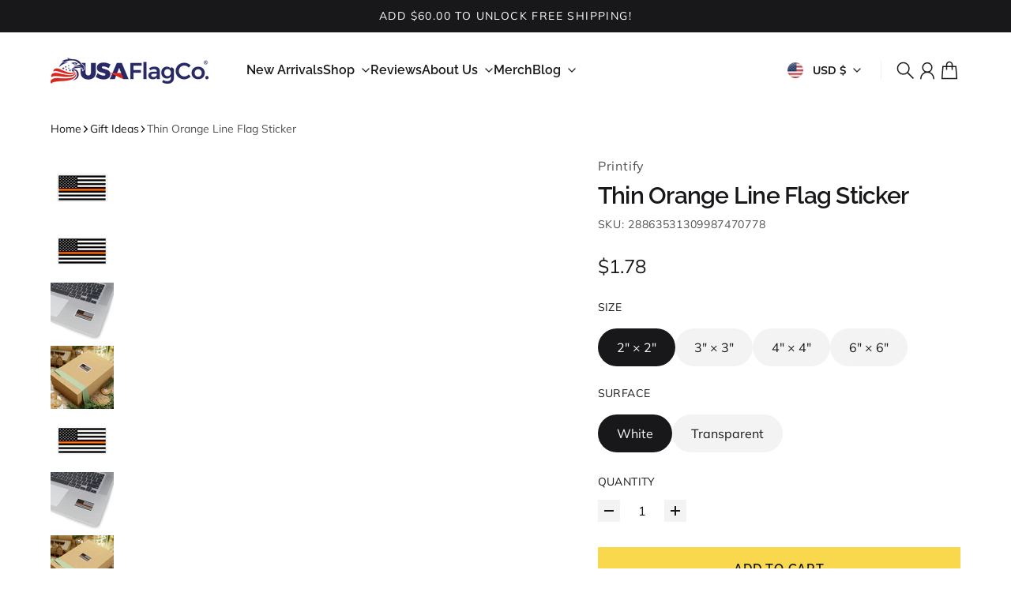

--- FILE ---
content_type: text/html; charset=utf-8
request_url: https://www.usaflagco.com/products/thin-orange-line-flag-sticker?variant=40346116751442&section_id=template--15916283920466__main
body_size: 11577
content:
<section id="shopify-section-template--15916283920466__main" class="shopify-section section-main-product product-grid-section section"><style>
  

  .section-main-product + .section-main-product-details {
    
  }

  .section-main-product + .section-main-product-details + * {
    --previous-section-bg-number: 16646655
;
  }

  #shopify-section-template--15916283920466__main {
    





  }
</style>



<style>
  #shopify-section-template--15916283920466__main {
    --section-bg-number: 16646655;
  }

  #shopify-section-template--15916283920466__main + * {
    
      --previous-section-bg-number: 16646655;
    
  }
</style>









<style>
  .product-grid, #shopify-section-template--15916283920466__main {
    --product-media-column-width: 56%;
  }
</style>


  <div class="product-breadcrumbs col-[1/-1] container mt-4 mb-4 md:mb-6 relative">
    


  <nav
    class="breadcrumb flex flex-wrap items-center gap-y-1 gap-x-2 text-xs md:text-sm styled-links"
    role="navigation"
    aria-label="Breadcrumbs"
  >
    <a href="/" title="Home">Home</a>

    
      

      
<span aria-hidden="true" class="em:w-3 block" style="--icon-stroke-width:1.25"><svg class="icon-chevron" viewBox="0 0 24 24" fill="none" xmlns="http://www.w3.org/2000/svg">
  <path
    d="M8.00003 20L16 12L8.00003 4.00004"
    stroke="currentColor"
    stroke-width="var(--icon-stroke-width, 2)"
    stroke-linecap="var(--icon-stroke-linecap)"
    stroke-linejoin="var(--icon-stroke-linejoin)"
    vector-effect="non-scaling-stroke" />
</svg>
</span>


      <span class="text-foreground/75">Thin Orange Line Flag Sticker</span>

    
  </nav>


  </div>




<div
  class="
    product-media color
     product-media--lightbox 
     !pt-0 
  "
  style=""
>
  

  <div class="product-media-carousel  thumbs-vertical ">
    
      <div class="product-media-thumbnails-wrapper thumbnails-wrapper--desktop">
        <button class="button-prev is-hidden" data-carousel-prev aria-label="Previous">
          <svg class="icon-chevron" viewBox="0 0 24 24" fill="none" xmlns="http://www.w3.org/2000/svg">
  <path
    d="M8.00003 20L16 12L8.00003 4.00004"
    stroke="currentColor"
    stroke-width="var(--icon-stroke-width, 2)"
    stroke-linecap="var(--icon-stroke-linecap)"
    stroke-linejoin="var(--icon-stroke-linejoin)"
    vector-effect="non-scaling-stroke" />
</svg>

        </button>

        <scroll-carousel
          vertical
          class="scroll-area-y scroll-shadow-vertical block"
          item-selector=".product-thumbnail"
        >
          <product-thumbnails
            class="
              product-media-thumbnails product-media-thumbnails--active-underline
              product-media-thumbnails--vertical
            "
          >
            

<button
  class="product-thumbnail active"
  data-media-id="22286613151826"
  data-media-type="image"
  aria-label="Go to item 1"
>
  
      <div
        class="media"
      >
        <lqip-element class="image-loader">
          <img src="//www.usaflagco.com/cdn/shop/products/3580ed6630cd580595f3229f9c8bb422.jpg?v=1676837599&amp;width=160" alt="Thin Orange Line Flag Sticker" srcset="//www.usaflagco.com/cdn/shop/products/3580ed6630cd580595f3229f9c8bb422.jpg?v=1676837599&amp;width=80 80w, //www.usaflagco.com/cdn/shop/products/3580ed6630cd580595f3229f9c8bb422.jpg?v=1676837599&amp;width=160 160w" width="160" height="160" loading="eager" sizes="(min-width: 992px) 80px, 64px" class="product-thumbnail-shade">
        </lqip-element>
      </div>
    
</button>


<button
  class="product-thumbnail "
  data-media-id="22286612791378"
  data-media-type="image"
  aria-label="Go to item 2"
>
  
      <div
        class="media"
      >
        <lqip-element class="image-loader">
          <img src="//www.usaflagco.com/cdn/shop/products/f2e15daac4df78296392814235cca21f.jpg?v=1676837568&amp;width=160" alt="Thin Orange Line Flag Sticker" srcset="//www.usaflagco.com/cdn/shop/products/f2e15daac4df78296392814235cca21f.jpg?v=1676837568&amp;width=80 80w, //www.usaflagco.com/cdn/shop/products/f2e15daac4df78296392814235cca21f.jpg?v=1676837568&amp;width=160 160w" width="160" height="160" loading="eager" sizes="(min-width: 992px) 80px, 64px" class="product-thumbnail-shade">
        </lqip-element>
      </div>
    
</button>


<button
  class="product-thumbnail "
  data-media-id="22286612824146"
  data-media-type="image"
  aria-label="Go to item 3"
>
  
      <div
        class="media"
      >
        <lqip-element class="image-loader">
          <img src="//www.usaflagco.com/cdn/shop/products/1a74bdaf1bd54eede6154d6193f4e291.jpg?v=1676837568&amp;width=160" alt="Thin Orange Line Flag Sticker" srcset="//www.usaflagco.com/cdn/shop/products/1a74bdaf1bd54eede6154d6193f4e291.jpg?v=1676837568&amp;width=80 80w, //www.usaflagco.com/cdn/shop/products/1a74bdaf1bd54eede6154d6193f4e291.jpg?v=1676837568&amp;width=160 160w" width="160" height="160" loading="eager" sizes="(min-width: 992px) 80px, 64px" class="product-thumbnail-shade">
        </lqip-element>
      </div>
    
</button>


<button
  class="product-thumbnail "
  data-media-id="22286612856914"
  data-media-type="image"
  aria-label="Go to item 4"
>
  
      <div
        class="media"
      >
        <lqip-element class="image-loader">
          <img src="//www.usaflagco.com/cdn/shop/products/c2eaa7f69d677b6eb07d1dd44706164e.jpg?v=1676837568&amp;width=160" alt="Thin Orange Line Flag Sticker" srcset="//www.usaflagco.com/cdn/shop/products/c2eaa7f69d677b6eb07d1dd44706164e.jpg?v=1676837568&amp;width=80 80w, //www.usaflagco.com/cdn/shop/products/c2eaa7f69d677b6eb07d1dd44706164e.jpg?v=1676837568&amp;width=160 160w" width="160" height="160" loading="eager" sizes="(min-width: 992px) 80px, 64px" class="product-thumbnail-shade">
        </lqip-element>
      </div>
    
</button>


<button
  class="product-thumbnail "
  data-media-id="22286612889682"
  data-media-type="image"
  aria-label="Go to item 5"
>
  
      <div
        class="media"
      >
        <lqip-element class="image-loader">
          <img src="//www.usaflagco.com/cdn/shop/products/adeaf07eb4b0715f6210b09c603a38fe.jpg?v=1676837568&amp;width=160" alt="Thin Orange Line Flag Sticker" srcset="//www.usaflagco.com/cdn/shop/products/adeaf07eb4b0715f6210b09c603a38fe.jpg?v=1676837568&amp;width=80 80w, //www.usaflagco.com/cdn/shop/products/adeaf07eb4b0715f6210b09c603a38fe.jpg?v=1676837568&amp;width=160 160w" width="160" height="160" loading="eager" sizes="(min-width: 992px) 80px, 64px" class="product-thumbnail-shade">
        </lqip-element>
      </div>
    
</button>


<button
  class="product-thumbnail "
  data-media-id="22286612922450"
  data-media-type="image"
  aria-label="Go to item 6"
>
  
      <div
        class="media"
      >
        <lqip-element class="image-loader">
          <img src="//www.usaflagco.com/cdn/shop/products/1a74bdaf1bd54eede6154d6193f4e291_ba760c6e-1eac-464c-bf3c-867b83a942eb.jpg?v=1676837568&amp;width=160" alt="Thin Orange Line Flag Sticker" srcset="//www.usaflagco.com/cdn/shop/products/1a74bdaf1bd54eede6154d6193f4e291_ba760c6e-1eac-464c-bf3c-867b83a942eb.jpg?v=1676837568&amp;width=80 80w, //www.usaflagco.com/cdn/shop/products/1a74bdaf1bd54eede6154d6193f4e291_ba760c6e-1eac-464c-bf3c-867b83a942eb.jpg?v=1676837568&amp;width=160 160w" width="160" height="160" loading="eager" sizes="(min-width: 992px) 80px, 64px" class="product-thumbnail-shade">
        </lqip-element>
      </div>
    
</button>


<button
  class="product-thumbnail "
  data-media-id="22286613020754"
  data-media-type="image"
  aria-label="Go to item 7"
>
  
      <div
        class="media"
      >
        <lqip-element class="image-loader">
          <img src="//www.usaflagco.com/cdn/shop/products/8d471bdef1699667d8387a9b93e8a4cc.jpg?v=1676837599&amp;width=160" alt="Thin Orange Line Flag Sticker" srcset="//www.usaflagco.com/cdn/shop/products/8d471bdef1699667d8387a9b93e8a4cc.jpg?v=1676837599&amp;width=80 80w, //www.usaflagco.com/cdn/shop/products/8d471bdef1699667d8387a9b93e8a4cc.jpg?v=1676837599&amp;width=160 160w" width="160" height="160" loading="eager" sizes="(min-width: 992px) 80px, 64px" class="product-thumbnail-shade">
        </lqip-element>
      </div>
    
</button>


<button
  class="product-thumbnail "
  data-media-id="22286613053522"
  data-media-type="image"
  aria-label="Go to item 8"
>
  
      <div
        class="media"
      >
        <lqip-element class="image-loader">
          <img src="//www.usaflagco.com/cdn/shop/products/adaaaa2e704993f1e233b57f408cb8f2.jpg?v=1676837599&amp;width=160" alt="Thin Orange Line Flag Sticker" srcset="//www.usaflagco.com/cdn/shop/products/adaaaa2e704993f1e233b57f408cb8f2.jpg?v=1676837599&amp;width=80 80w, //www.usaflagco.com/cdn/shop/products/adaaaa2e704993f1e233b57f408cb8f2.jpg?v=1676837599&amp;width=160 160w" width="160" height="160" loading="eager" sizes="(min-width: 992px) 80px, 64px" class="product-thumbnail-shade">
        </lqip-element>
      </div>
    
</button>


<button
  class="product-thumbnail "
  data-media-id="22286613086290"
  data-media-type="image"
  aria-label="Go to item 9"
>
  
      <div
        class="media"
      >
        <lqip-element class="image-loader">
          <img src="//www.usaflagco.com/cdn/shop/products/18c2a76bebd0fc759c27d87ba1adc660.jpg?v=1676837599&amp;width=160" alt="Thin Orange Line Flag Sticker" srcset="//www.usaflagco.com/cdn/shop/products/18c2a76bebd0fc759c27d87ba1adc660.jpg?v=1676837599&amp;width=80 80w, //www.usaflagco.com/cdn/shop/products/18c2a76bebd0fc759c27d87ba1adc660.jpg?v=1676837599&amp;width=160 160w" width="160" height="160" loading="eager" sizes="(min-width: 992px) 80px, 64px" class="product-thumbnail-shade">
        </lqip-element>
      </div>
    
</button>


<button
  class="product-thumbnail "
  data-media-id="22286613119058"
  data-media-type="image"
  aria-label="Go to item 10"
>
  
      <div
        class="media"
      >
        <lqip-element class="image-loader">
          <img src="//www.usaflagco.com/cdn/shop/products/f074e4e7210103d39d3fabfb22cdfb0d.jpg?v=1676837599&amp;width=160" alt="Thin Orange Line Flag Sticker" srcset="//www.usaflagco.com/cdn/shop/products/f074e4e7210103d39d3fabfb22cdfb0d.jpg?v=1676837599&amp;width=80 80w, //www.usaflagco.com/cdn/shop/products/f074e4e7210103d39d3fabfb22cdfb0d.jpg?v=1676837599&amp;width=160 160w" width="160" height="160" loading="eager" sizes="(min-width: 992px) 80px, 64px" class="product-thumbnail-shade">
        </lqip-element>
      </div>
    
</button>


<button
  class="product-thumbnail "
  data-media-id="22286613348434"
  data-media-type="image"
  aria-label="Go to item 11"
>
  
      <div
        class="media"
      >
        <lqip-element class="image-loader">
          <img src="//www.usaflagco.com/cdn/shop/products/d1d5f0971cb8b7874f8a77be6fe5909d.jpg?v=1676837623&amp;width=160" alt="Thin Orange Line Flag Sticker" srcset="//www.usaflagco.com/cdn/shop/products/d1d5f0971cb8b7874f8a77be6fe5909d.jpg?v=1676837623&amp;width=80 80w, //www.usaflagco.com/cdn/shop/products/d1d5f0971cb8b7874f8a77be6fe5909d.jpg?v=1676837623&amp;width=160 160w" width="160" height="160" loading="eager" sizes="(min-width: 992px) 80px, 64px" class="product-thumbnail-shade">
        </lqip-element>
      </div>
    
</button>


<button
  class="product-thumbnail "
  data-media-id="22286613381202"
  data-media-type="image"
  aria-label="Go to item 12"
>
  
      <div
        class="media"
      >
        <lqip-element class="image-loader">
          <img src="//www.usaflagco.com/cdn/shop/products/502326878c6a18ea94319eab71cb194d.jpg?v=1676837623&amp;width=160" alt="Thin Orange Line Flag Sticker" srcset="//www.usaflagco.com/cdn/shop/products/502326878c6a18ea94319eab71cb194d.jpg?v=1676837623&amp;width=80 80w, //www.usaflagco.com/cdn/shop/products/502326878c6a18ea94319eab71cb194d.jpg?v=1676837623&amp;width=160 160w" width="160" height="160" loading="eager" sizes="(min-width: 992px) 80px, 64px" class="product-thumbnail-shade">
        </lqip-element>
      </div>
    
</button>


<button
  class="product-thumbnail "
  data-media-id="22286613413970"
  data-media-type="image"
  aria-label="Go to item 13"
>
  
      <div
        class="media"
      >
        <lqip-element class="image-loader">
          <img src="//www.usaflagco.com/cdn/shop/products/28b295472d47df5eea7cae1cfe94b9d3.jpg?v=1676837623&amp;width=160" alt="Thin Orange Line Flag Sticker" srcset="//www.usaflagco.com/cdn/shop/products/28b295472d47df5eea7cae1cfe94b9d3.jpg?v=1676837623&amp;width=80 80w, //www.usaflagco.com/cdn/shop/products/28b295472d47df5eea7cae1cfe94b9d3.jpg?v=1676837623&amp;width=160 160w" width="160" height="160" loading="eager" sizes="(min-width: 992px) 80px, 64px" class="product-thumbnail-shade">
        </lqip-element>
      </div>
    
</button>


<button
  class="product-thumbnail "
  data-media-id="22286613446738"
  data-media-type="image"
  aria-label="Go to item 14"
>
  
      <div
        class="media"
      >
        <lqip-element class="image-loader">
          <img src="//www.usaflagco.com/cdn/shop/products/928b3c637f8edab481ce1ef2eebc7b41.jpg?v=1676837623&amp;width=160" alt="Thin Orange Line Flag Sticker" srcset="//www.usaflagco.com/cdn/shop/products/928b3c637f8edab481ce1ef2eebc7b41.jpg?v=1676837623&amp;width=80 80w, //www.usaflagco.com/cdn/shop/products/928b3c637f8edab481ce1ef2eebc7b41.jpg?v=1676837623&amp;width=160 160w" width="160" height="160" loading="eager" sizes="(min-width: 992px) 80px, 64px" class="product-thumbnail-shade">
        </lqip-element>
      </div>
    
</button>


<button
  class="product-thumbnail "
  data-media-id="22286613479506"
  data-media-type="image"
  aria-label="Go to item 15"
>
  
      <div
        class="media"
      >
        <lqip-element class="image-loader">
          <img src="//www.usaflagco.com/cdn/shop/products/9e9ac4b562708b712a1f27112ac74e41.jpg?v=1676837623&amp;width=160" alt="Thin Orange Line Flag Sticker" srcset="//www.usaflagco.com/cdn/shop/products/9e9ac4b562708b712a1f27112ac74e41.jpg?v=1676837623&amp;width=80 80w, //www.usaflagco.com/cdn/shop/products/9e9ac4b562708b712a1f27112ac74e41.jpg?v=1676837623&amp;width=160 160w" width="160" height="160" loading="eager" sizes="(min-width: 992px) 80px, 64px" class="product-thumbnail-shade">
        </lqip-element>
      </div>
    
</button>


<button
  class="product-thumbnail "
  data-media-id="22286613545042"
  data-media-type="image"
  aria-label="Go to item 16"
>
  
      <div
        class="media"
      >
        <lqip-element class="image-loader">
          <img src="//www.usaflagco.com/cdn/shop/products/c0ae0fb2bc9cf6ee97841412c41a6a1c.jpg?v=1676837650&amp;width=160" alt="Thin Orange Line Flag Sticker" srcset="//www.usaflagco.com/cdn/shop/products/c0ae0fb2bc9cf6ee97841412c41a6a1c.jpg?v=1676837650&amp;width=80 80w, //www.usaflagco.com/cdn/shop/products/c0ae0fb2bc9cf6ee97841412c41a6a1c.jpg?v=1676837650&amp;width=160 160w" width="160" height="160" loading="eager" sizes="(min-width: 992px) 80px, 64px" class="product-thumbnail-shade">
        </lqip-element>
      </div>
    
</button>


<button
  class="product-thumbnail "
  data-media-id="22286613577810"
  data-media-type="image"
  aria-label="Go to item 17"
>
  
      <div
        class="media"
      >
        <lqip-element class="image-loader">
          <img src="//www.usaflagco.com/cdn/shop/products/acff65831b7e8ce0091ed4d85014de9b.jpg?v=1676837650&amp;width=160" alt="Thin Orange Line Flag Sticker" srcset="//www.usaflagco.com/cdn/shop/products/acff65831b7e8ce0091ed4d85014de9b.jpg?v=1676837650&amp;width=80 80w, //www.usaflagco.com/cdn/shop/products/acff65831b7e8ce0091ed4d85014de9b.jpg?v=1676837650&amp;width=160 160w" width="160" height="160" loading="eager" sizes="(min-width: 992px) 80px, 64px" class="product-thumbnail-shade">
        </lqip-element>
      </div>
    
</button>


<button
  class="product-thumbnail "
  data-media-id="22286613610578"
  data-media-type="image"
  aria-label="Go to item 18"
>
  
      <div
        class="media"
      >
        <lqip-element class="image-loader">
          <img src="//www.usaflagco.com/cdn/shop/products/3eb946d25f415c8d0ddc026acacec9cf.jpg?v=1676837650&amp;width=160" alt="Thin Orange Line Flag Sticker" srcset="//www.usaflagco.com/cdn/shop/products/3eb946d25f415c8d0ddc026acacec9cf.jpg?v=1676837650&amp;width=80 80w, //www.usaflagco.com/cdn/shop/products/3eb946d25f415c8d0ddc026acacec9cf.jpg?v=1676837650&amp;width=160 160w" width="160" height="160" loading="eager" sizes="(min-width: 992px) 80px, 64px" class="product-thumbnail-shade">
        </lqip-element>
      </div>
    
</button>


<button
  class="product-thumbnail "
  data-media-id="22286613643346"
  data-media-type="image"
  aria-label="Go to item 19"
>
  
      <div
        class="media"
      >
        <lqip-element class="image-loader">
          <img src="//www.usaflagco.com/cdn/shop/products/dfacee5f7ac05515566c5efbcaa99dab.jpg?v=1676837650&amp;width=160" alt="Thin Orange Line Flag Sticker" srcset="//www.usaflagco.com/cdn/shop/products/dfacee5f7ac05515566c5efbcaa99dab.jpg?v=1676837650&amp;width=80 80w, //www.usaflagco.com/cdn/shop/products/dfacee5f7ac05515566c5efbcaa99dab.jpg?v=1676837650&amp;width=160 160w" width="160" height="160" loading="eager" sizes="(min-width: 992px) 80px, 64px" class="product-thumbnail-shade">
        </lqip-element>
      </div>
    
</button>


<button
  class="product-thumbnail "
  data-media-id="22286613676114"
  data-media-type="image"
  aria-label="Go to item 20"
>
  
      <div
        class="media"
      >
        <lqip-element class="image-loader">
          <img src="//www.usaflagco.com/cdn/shop/products/6947fdbefd795e585bc6fe00e4bc8b70.jpg?v=1676837650&amp;width=160" alt="Thin Orange Line Flag Sticker" srcset="//www.usaflagco.com/cdn/shop/products/6947fdbefd795e585bc6fe00e4bc8b70.jpg?v=1676837650&amp;width=80 80w, //www.usaflagco.com/cdn/shop/products/6947fdbefd795e585bc6fe00e4bc8b70.jpg?v=1676837650&amp;width=160 160w" width="160" height="160" loading="eager" sizes="(min-width: 992px) 80px, 64px" class="product-thumbnail-shade">
        </lqip-element>
      </div>
    
</button>


<button
  class="product-thumbnail "
  data-media-id="22286613708882"
  data-media-type="image"
  aria-label="Go to item 21"
>
  
      <div
        class="media"
      >
        <lqip-element class="image-loader">
          <img src="//www.usaflagco.com/cdn/shop/products/5cdf9ab8f9ecff8b92ec3d454e94c1b7.jpg?v=1676837661&amp;width=160" alt="Thin Orange Line Flag Sticker" srcset="//www.usaflagco.com/cdn/shop/products/5cdf9ab8f9ecff8b92ec3d454e94c1b7.jpg?v=1676837661&amp;width=80 80w, //www.usaflagco.com/cdn/shop/products/5cdf9ab8f9ecff8b92ec3d454e94c1b7.jpg?v=1676837661&amp;width=160 160w" width="160" height="160" loading="eager" sizes="(min-width: 992px) 80px, 64px" class="product-thumbnail-shade">
        </lqip-element>
      </div>
    
</button>


<button
  class="product-thumbnail "
  data-media-id="22286613741650"
  data-media-type="image"
  aria-label="Go to item 22"
>
  
      <div
        class="media"
      >
        <lqip-element class="image-loader">
          <img src="//www.usaflagco.com/cdn/shop/products/02752bc0b2e8a259257b6a3baa66dd71.jpg?v=1676837661&amp;width=160" alt="Thin Orange Line Flag Sticker" srcset="//www.usaflagco.com/cdn/shop/products/02752bc0b2e8a259257b6a3baa66dd71.jpg?v=1676837661&amp;width=80 80w, //www.usaflagco.com/cdn/shop/products/02752bc0b2e8a259257b6a3baa66dd71.jpg?v=1676837661&amp;width=160 160w" width="160" height="160" loading="eager" sizes="(min-width: 992px) 80px, 64px" class="product-thumbnail-shade">
        </lqip-element>
      </div>
    
</button>


          </product-thumbnails>

          <div class="scroll-shadow-start"></div>
          <div class="scroll-shadow-end"></div>
        </scroll-carousel>

        <button class="button-next is-hidden" data-carousel-next aria-label="Next">
          <svg class="icon-chevron" viewBox="0 0 24 24" fill="none" xmlns="http://www.w3.org/2000/svg">
  <path
    d="M8.00003 20L16 12L8.00003 4.00004"
    stroke="currentColor"
    stroke-width="var(--icon-stroke-width, 2)"
    stroke-linecap="var(--icon-stroke-linecap)"
    stroke-linejoin="var(--icon-stroke-linejoin)"
    vector-effect="non-scaling-stroke" />
</svg>

        </button>
      </div>
    

    <div class="relative product-gallery-wrapper overflow-hidden max-lg:-mx-co">
      <media-carousel
        class="
          scroll-area-x !scroll-auto product-gallery max-lg:px-co max-lg:scroll-pl-co
          
            product-media--fit-height
          
        "
        item-selector="[data-media-id]"
        lightbox="true"
        video-autoplay="false"
        
          adaptive-height
        
      >
        
          <div class="product-gallery__slide">
            




    
    <div
      class="product-media-item"
      style="
        --ratio: 1.0;
        --real-ratio: 1.0;
      "
      data-media-id="22286613151826"
      data-media-type="image"
      data-media-width="2048"
      data-media-height="2048"
      data-media-position="10"
    >
      <div class="product-gallery-shade">
        <lqip-element class="image-loader">
          <img src="//www.usaflagco.com/cdn/shop/products/3580ed6630cd580595f3229f9c8bb422.jpg?v=1676837599&amp;width=2048" alt="Thin Orange Line Flag Sticker" srcset="//www.usaflagco.com/cdn/shop/products/3580ed6630cd580595f3229f9c8bb422.jpg?v=1676837599&amp;width=512 512w, //www.usaflagco.com/cdn/shop/products/3580ed6630cd580595f3229f9c8bb422.jpg?v=1676837599&amp;width=768 768w, //www.usaflagco.com/cdn/shop/products/3580ed6630cd580595f3229f9c8bb422.jpg?v=1676837599&amp;width=1024 1024w, //www.usaflagco.com/cdn/shop/products/3580ed6630cd580595f3229f9c8bb422.jpg?v=1676837599&amp;width=1280 1280w, //www.usaflagco.com/cdn/shop/products/3580ed6630cd580595f3229f9c8bb422.jpg?v=1676837599&amp;width=1536 1536w, //www.usaflagco.com/cdn/shop/products/3580ed6630cd580595f3229f9c8bb422.jpg?v=1676837599&amp;width=1792 1792w, //www.usaflagco.com/cdn/shop/products/3580ed6630cd580595f3229f9c8bb422.jpg?v=1676837599&amp;width=2048 2048w" width="2048" height="2048" loading="eager" class="img--landscape" sizes="(min-width: 992px) min(896.0px, 56vw), calc(100vw - 20px)">
        </lqip-element>
      </div>

      <div class="button-zoom-in"><svg
  viewBox="0 0 24 24"
  fill="none"
  xmlns="http://www.w3.org/2000/svg"
  stroke="currentColor"
  stroke-width="var(--icon-stroke-width)"
  stroke-linecap="var(--icon-stroke-linecap)"
  stroke-linejoin="var(--icon-stroke-linejoin)"
>
  <circle cx="10" cy="10" r="7"  vector-effect="non-scaling-stroke"/>
  <path d="M20 20L15 15"  vector-effect="non-scaling-stroke"/>
  <path d="M10 7V13" vector-effect="non-scaling-stroke" class="icon-zoom-in-v-bar"/>
  <path d="M13 10H7" vector-effect="non-scaling-stroke"/>
</svg>
</div>
    </div>
  

          </div>
        

        
          
            
              <div class="product-gallery__slide">
                




    
    <div
      class="product-media-item"
      style="
        --ratio: 1.0;
        --real-ratio: 1.0;
      "
      data-media-id="22286612791378"
      data-media-type="image"
      data-media-width="2048"
      data-media-height="2048"
      data-media-position="1"
    >
      <div class="product-gallery-shade">
        <lqip-element class="image-loader">
          <img src="//www.usaflagco.com/cdn/shop/products/f2e15daac4df78296392814235cca21f.jpg?v=1676837568&amp;width=2048" alt="Thin Orange Line Flag Sticker" srcset="//www.usaflagco.com/cdn/shop/products/f2e15daac4df78296392814235cca21f.jpg?v=1676837568&amp;width=512 512w, //www.usaflagco.com/cdn/shop/products/f2e15daac4df78296392814235cca21f.jpg?v=1676837568&amp;width=768 768w, //www.usaflagco.com/cdn/shop/products/f2e15daac4df78296392814235cca21f.jpg?v=1676837568&amp;width=1024 1024w, //www.usaflagco.com/cdn/shop/products/f2e15daac4df78296392814235cca21f.jpg?v=1676837568&amp;width=1280 1280w, //www.usaflagco.com/cdn/shop/products/f2e15daac4df78296392814235cca21f.jpg?v=1676837568&amp;width=1536 1536w, //www.usaflagco.com/cdn/shop/products/f2e15daac4df78296392814235cca21f.jpg?v=1676837568&amp;width=1792 1792w, //www.usaflagco.com/cdn/shop/products/f2e15daac4df78296392814235cca21f.jpg?v=1676837568&amp;width=2048 2048w" width="2048" height="2048" loading="lazy" class="img--landscape" sizes="(min-width: 992px) min(896.0px, 56vw), calc(100vw - 20px)">
        </lqip-element>
      </div>

      <div class="button-zoom-in"><svg
  viewBox="0 0 24 24"
  fill="none"
  xmlns="http://www.w3.org/2000/svg"
  stroke="currentColor"
  stroke-width="var(--icon-stroke-width)"
  stroke-linecap="var(--icon-stroke-linecap)"
  stroke-linejoin="var(--icon-stroke-linejoin)"
>
  <circle cx="10" cy="10" r="7"  vector-effect="non-scaling-stroke"/>
  <path d="M20 20L15 15"  vector-effect="non-scaling-stroke"/>
  <path d="M10 7V13" vector-effect="non-scaling-stroke" class="icon-zoom-in-v-bar"/>
  <path d="M13 10H7" vector-effect="non-scaling-stroke"/>
</svg>
</div>
    </div>
  

              </div>
            
          
        
          
            
              <div class="product-gallery__slide">
                




    
    <div
      class="product-media-item"
      style="
        --ratio: 1.0;
        --real-ratio: 1.0;
      "
      data-media-id="22286612824146"
      data-media-type="image"
      data-media-width="2048"
      data-media-height="2048"
      data-media-position="2"
    >
      <div class="product-gallery-shade">
        <lqip-element class="image-loader">
          <img src="//www.usaflagco.com/cdn/shop/products/1a74bdaf1bd54eede6154d6193f4e291.jpg?v=1676837568&amp;width=2048" alt="Thin Orange Line Flag Sticker" srcset="//www.usaflagco.com/cdn/shop/products/1a74bdaf1bd54eede6154d6193f4e291.jpg?v=1676837568&amp;width=512 512w, //www.usaflagco.com/cdn/shop/products/1a74bdaf1bd54eede6154d6193f4e291.jpg?v=1676837568&amp;width=768 768w, //www.usaflagco.com/cdn/shop/products/1a74bdaf1bd54eede6154d6193f4e291.jpg?v=1676837568&amp;width=1024 1024w, //www.usaflagco.com/cdn/shop/products/1a74bdaf1bd54eede6154d6193f4e291.jpg?v=1676837568&amp;width=1280 1280w, //www.usaflagco.com/cdn/shop/products/1a74bdaf1bd54eede6154d6193f4e291.jpg?v=1676837568&amp;width=1536 1536w, //www.usaflagco.com/cdn/shop/products/1a74bdaf1bd54eede6154d6193f4e291.jpg?v=1676837568&amp;width=1792 1792w, //www.usaflagco.com/cdn/shop/products/1a74bdaf1bd54eede6154d6193f4e291.jpg?v=1676837568&amp;width=2048 2048w" width="2048" height="2048" loading="lazy" class="img--landscape" sizes="(min-width: 992px) min(896.0px, 56vw), calc(100vw - 20px)">
        </lqip-element>
      </div>

      <div class="button-zoom-in"><svg
  viewBox="0 0 24 24"
  fill="none"
  xmlns="http://www.w3.org/2000/svg"
  stroke="currentColor"
  stroke-width="var(--icon-stroke-width)"
  stroke-linecap="var(--icon-stroke-linecap)"
  stroke-linejoin="var(--icon-stroke-linejoin)"
>
  <circle cx="10" cy="10" r="7"  vector-effect="non-scaling-stroke"/>
  <path d="M20 20L15 15"  vector-effect="non-scaling-stroke"/>
  <path d="M10 7V13" vector-effect="non-scaling-stroke" class="icon-zoom-in-v-bar"/>
  <path d="M13 10H7" vector-effect="non-scaling-stroke"/>
</svg>
</div>
    </div>
  

              </div>
            
          
        
          
            
              <div class="product-gallery__slide">
                




    
    <div
      class="product-media-item"
      style="
        --ratio: 1.0;
        --real-ratio: 1.0;
      "
      data-media-id="22286612856914"
      data-media-type="image"
      data-media-width="2048"
      data-media-height="2048"
      data-media-position="3"
    >
      <div class="product-gallery-shade">
        <lqip-element class="image-loader">
          <img src="//www.usaflagco.com/cdn/shop/products/c2eaa7f69d677b6eb07d1dd44706164e.jpg?v=1676837568&amp;width=2048" alt="Thin Orange Line Flag Sticker" srcset="//www.usaflagco.com/cdn/shop/products/c2eaa7f69d677b6eb07d1dd44706164e.jpg?v=1676837568&amp;width=512 512w, //www.usaflagco.com/cdn/shop/products/c2eaa7f69d677b6eb07d1dd44706164e.jpg?v=1676837568&amp;width=768 768w, //www.usaflagco.com/cdn/shop/products/c2eaa7f69d677b6eb07d1dd44706164e.jpg?v=1676837568&amp;width=1024 1024w, //www.usaflagco.com/cdn/shop/products/c2eaa7f69d677b6eb07d1dd44706164e.jpg?v=1676837568&amp;width=1280 1280w, //www.usaflagco.com/cdn/shop/products/c2eaa7f69d677b6eb07d1dd44706164e.jpg?v=1676837568&amp;width=1536 1536w, //www.usaflagco.com/cdn/shop/products/c2eaa7f69d677b6eb07d1dd44706164e.jpg?v=1676837568&amp;width=1792 1792w, //www.usaflagco.com/cdn/shop/products/c2eaa7f69d677b6eb07d1dd44706164e.jpg?v=1676837568&amp;width=2048 2048w" width="2048" height="2048" loading="lazy" class="img--landscape" sizes="(min-width: 992px) min(896.0px, 56vw), calc(100vw - 20px)">
        </lqip-element>
      </div>

      <div class="button-zoom-in"><svg
  viewBox="0 0 24 24"
  fill="none"
  xmlns="http://www.w3.org/2000/svg"
  stroke="currentColor"
  stroke-width="var(--icon-stroke-width)"
  stroke-linecap="var(--icon-stroke-linecap)"
  stroke-linejoin="var(--icon-stroke-linejoin)"
>
  <circle cx="10" cy="10" r="7"  vector-effect="non-scaling-stroke"/>
  <path d="M20 20L15 15"  vector-effect="non-scaling-stroke"/>
  <path d="M10 7V13" vector-effect="non-scaling-stroke" class="icon-zoom-in-v-bar"/>
  <path d="M13 10H7" vector-effect="non-scaling-stroke"/>
</svg>
</div>
    </div>
  

              </div>
            
          
        
          
            
              <div class="product-gallery__slide">
                




    
    <div
      class="product-media-item"
      style="
        --ratio: 1.0;
        --real-ratio: 1.0;
      "
      data-media-id="22286612889682"
      data-media-type="image"
      data-media-width="2048"
      data-media-height="2048"
      data-media-position="4"
    >
      <div class="product-gallery-shade">
        <lqip-element class="image-loader">
          <img src="//www.usaflagco.com/cdn/shop/products/adeaf07eb4b0715f6210b09c603a38fe.jpg?v=1676837568&amp;width=2048" alt="Thin Orange Line Flag Sticker" srcset="//www.usaflagco.com/cdn/shop/products/adeaf07eb4b0715f6210b09c603a38fe.jpg?v=1676837568&amp;width=512 512w, //www.usaflagco.com/cdn/shop/products/adeaf07eb4b0715f6210b09c603a38fe.jpg?v=1676837568&amp;width=768 768w, //www.usaflagco.com/cdn/shop/products/adeaf07eb4b0715f6210b09c603a38fe.jpg?v=1676837568&amp;width=1024 1024w, //www.usaflagco.com/cdn/shop/products/adeaf07eb4b0715f6210b09c603a38fe.jpg?v=1676837568&amp;width=1280 1280w, //www.usaflagco.com/cdn/shop/products/adeaf07eb4b0715f6210b09c603a38fe.jpg?v=1676837568&amp;width=1536 1536w, //www.usaflagco.com/cdn/shop/products/adeaf07eb4b0715f6210b09c603a38fe.jpg?v=1676837568&amp;width=1792 1792w, //www.usaflagco.com/cdn/shop/products/adeaf07eb4b0715f6210b09c603a38fe.jpg?v=1676837568&amp;width=2048 2048w" width="2048" height="2048" loading="lazy" class="img--landscape" sizes="(min-width: 992px) min(896.0px, 56vw), calc(100vw - 20px)">
        </lqip-element>
      </div>

      <div class="button-zoom-in"><svg
  viewBox="0 0 24 24"
  fill="none"
  xmlns="http://www.w3.org/2000/svg"
  stroke="currentColor"
  stroke-width="var(--icon-stroke-width)"
  stroke-linecap="var(--icon-stroke-linecap)"
  stroke-linejoin="var(--icon-stroke-linejoin)"
>
  <circle cx="10" cy="10" r="7"  vector-effect="non-scaling-stroke"/>
  <path d="M20 20L15 15"  vector-effect="non-scaling-stroke"/>
  <path d="M10 7V13" vector-effect="non-scaling-stroke" class="icon-zoom-in-v-bar"/>
  <path d="M13 10H7" vector-effect="non-scaling-stroke"/>
</svg>
</div>
    </div>
  

              </div>
            
          
        
          
            
              <div class="product-gallery__slide">
                




    
    <div
      class="product-media-item"
      style="
        --ratio: 1.0;
        --real-ratio: 1.0;
      "
      data-media-id="22286612922450"
      data-media-type="image"
      data-media-width="2048"
      data-media-height="2048"
      data-media-position="5"
    >
      <div class="product-gallery-shade">
        <lqip-element class="image-loader">
          <img src="//www.usaflagco.com/cdn/shop/products/1a74bdaf1bd54eede6154d6193f4e291_ba760c6e-1eac-464c-bf3c-867b83a942eb.jpg?v=1676837568&amp;width=2048" alt="Thin Orange Line Flag Sticker" srcset="//www.usaflagco.com/cdn/shop/products/1a74bdaf1bd54eede6154d6193f4e291_ba760c6e-1eac-464c-bf3c-867b83a942eb.jpg?v=1676837568&amp;width=512 512w, //www.usaflagco.com/cdn/shop/products/1a74bdaf1bd54eede6154d6193f4e291_ba760c6e-1eac-464c-bf3c-867b83a942eb.jpg?v=1676837568&amp;width=768 768w, //www.usaflagco.com/cdn/shop/products/1a74bdaf1bd54eede6154d6193f4e291_ba760c6e-1eac-464c-bf3c-867b83a942eb.jpg?v=1676837568&amp;width=1024 1024w, //www.usaflagco.com/cdn/shop/products/1a74bdaf1bd54eede6154d6193f4e291_ba760c6e-1eac-464c-bf3c-867b83a942eb.jpg?v=1676837568&amp;width=1280 1280w, //www.usaflagco.com/cdn/shop/products/1a74bdaf1bd54eede6154d6193f4e291_ba760c6e-1eac-464c-bf3c-867b83a942eb.jpg?v=1676837568&amp;width=1536 1536w, //www.usaflagco.com/cdn/shop/products/1a74bdaf1bd54eede6154d6193f4e291_ba760c6e-1eac-464c-bf3c-867b83a942eb.jpg?v=1676837568&amp;width=1792 1792w, //www.usaflagco.com/cdn/shop/products/1a74bdaf1bd54eede6154d6193f4e291_ba760c6e-1eac-464c-bf3c-867b83a942eb.jpg?v=1676837568&amp;width=2048 2048w" width="2048" height="2048" loading="lazy" class="img--landscape" sizes="(min-width: 992px) min(896.0px, 56vw), calc(100vw - 20px)">
        </lqip-element>
      </div>

      <div class="button-zoom-in"><svg
  viewBox="0 0 24 24"
  fill="none"
  xmlns="http://www.w3.org/2000/svg"
  stroke="currentColor"
  stroke-width="var(--icon-stroke-width)"
  stroke-linecap="var(--icon-stroke-linecap)"
  stroke-linejoin="var(--icon-stroke-linejoin)"
>
  <circle cx="10" cy="10" r="7"  vector-effect="non-scaling-stroke"/>
  <path d="M20 20L15 15"  vector-effect="non-scaling-stroke"/>
  <path d="M10 7V13" vector-effect="non-scaling-stroke" class="icon-zoom-in-v-bar"/>
  <path d="M13 10H7" vector-effect="non-scaling-stroke"/>
</svg>
</div>
    </div>
  

              </div>
            
          
        
          
            
              <div class="product-gallery__slide">
                




    
    <div
      class="product-media-item"
      style="
        --ratio: 1.0;
        --real-ratio: 1.0;
      "
      data-media-id="22286613020754"
      data-media-type="image"
      data-media-width="2048"
      data-media-height="2048"
      data-media-position="6"
    >
      <div class="product-gallery-shade">
        <lqip-element class="image-loader">
          <img src="//www.usaflagco.com/cdn/shop/products/8d471bdef1699667d8387a9b93e8a4cc.jpg?v=1676837599&amp;width=2048" alt="Thin Orange Line Flag Sticker" srcset="//www.usaflagco.com/cdn/shop/products/8d471bdef1699667d8387a9b93e8a4cc.jpg?v=1676837599&amp;width=512 512w, //www.usaflagco.com/cdn/shop/products/8d471bdef1699667d8387a9b93e8a4cc.jpg?v=1676837599&amp;width=768 768w, //www.usaflagco.com/cdn/shop/products/8d471bdef1699667d8387a9b93e8a4cc.jpg?v=1676837599&amp;width=1024 1024w, //www.usaflagco.com/cdn/shop/products/8d471bdef1699667d8387a9b93e8a4cc.jpg?v=1676837599&amp;width=1280 1280w, //www.usaflagco.com/cdn/shop/products/8d471bdef1699667d8387a9b93e8a4cc.jpg?v=1676837599&amp;width=1536 1536w, //www.usaflagco.com/cdn/shop/products/8d471bdef1699667d8387a9b93e8a4cc.jpg?v=1676837599&amp;width=1792 1792w, //www.usaflagco.com/cdn/shop/products/8d471bdef1699667d8387a9b93e8a4cc.jpg?v=1676837599&amp;width=2048 2048w" width="2048" height="2048" loading="lazy" class="img--landscape" sizes="(min-width: 992px) min(896.0px, 56vw), calc(100vw - 20px)">
        </lqip-element>
      </div>

      <div class="button-zoom-in"><svg
  viewBox="0 0 24 24"
  fill="none"
  xmlns="http://www.w3.org/2000/svg"
  stroke="currentColor"
  stroke-width="var(--icon-stroke-width)"
  stroke-linecap="var(--icon-stroke-linecap)"
  stroke-linejoin="var(--icon-stroke-linejoin)"
>
  <circle cx="10" cy="10" r="7"  vector-effect="non-scaling-stroke"/>
  <path d="M20 20L15 15"  vector-effect="non-scaling-stroke"/>
  <path d="M10 7V13" vector-effect="non-scaling-stroke" class="icon-zoom-in-v-bar"/>
  <path d="M13 10H7" vector-effect="non-scaling-stroke"/>
</svg>
</div>
    </div>
  

              </div>
            
          
        
          
            
              <div class="product-gallery__slide">
                




    
    <div
      class="product-media-item"
      style="
        --ratio: 1.0;
        --real-ratio: 1.0;
      "
      data-media-id="22286613053522"
      data-media-type="image"
      data-media-width="2048"
      data-media-height="2048"
      data-media-position="7"
    >
      <div class="product-gallery-shade">
        <lqip-element class="image-loader">
          <img src="//www.usaflagco.com/cdn/shop/products/adaaaa2e704993f1e233b57f408cb8f2.jpg?v=1676837599&amp;width=2048" alt="Thin Orange Line Flag Sticker" srcset="//www.usaflagco.com/cdn/shop/products/adaaaa2e704993f1e233b57f408cb8f2.jpg?v=1676837599&amp;width=512 512w, //www.usaflagco.com/cdn/shop/products/adaaaa2e704993f1e233b57f408cb8f2.jpg?v=1676837599&amp;width=768 768w, //www.usaflagco.com/cdn/shop/products/adaaaa2e704993f1e233b57f408cb8f2.jpg?v=1676837599&amp;width=1024 1024w, //www.usaflagco.com/cdn/shop/products/adaaaa2e704993f1e233b57f408cb8f2.jpg?v=1676837599&amp;width=1280 1280w, //www.usaflagco.com/cdn/shop/products/adaaaa2e704993f1e233b57f408cb8f2.jpg?v=1676837599&amp;width=1536 1536w, //www.usaflagco.com/cdn/shop/products/adaaaa2e704993f1e233b57f408cb8f2.jpg?v=1676837599&amp;width=1792 1792w, //www.usaflagco.com/cdn/shop/products/adaaaa2e704993f1e233b57f408cb8f2.jpg?v=1676837599&amp;width=2048 2048w" width="2048" height="2048" loading="lazy" class="img--landscape" sizes="(min-width: 992px) min(896.0px, 56vw), calc(100vw - 20px)">
        </lqip-element>
      </div>

      <div class="button-zoom-in"><svg
  viewBox="0 0 24 24"
  fill="none"
  xmlns="http://www.w3.org/2000/svg"
  stroke="currentColor"
  stroke-width="var(--icon-stroke-width)"
  stroke-linecap="var(--icon-stroke-linecap)"
  stroke-linejoin="var(--icon-stroke-linejoin)"
>
  <circle cx="10" cy="10" r="7"  vector-effect="non-scaling-stroke"/>
  <path d="M20 20L15 15"  vector-effect="non-scaling-stroke"/>
  <path d="M10 7V13" vector-effect="non-scaling-stroke" class="icon-zoom-in-v-bar"/>
  <path d="M13 10H7" vector-effect="non-scaling-stroke"/>
</svg>
</div>
    </div>
  

              </div>
            
          
        
          
            
              <div class="product-gallery__slide">
                




    
    <div
      class="product-media-item"
      style="
        --ratio: 1.0;
        --real-ratio: 1.0;
      "
      data-media-id="22286613086290"
      data-media-type="image"
      data-media-width="2048"
      data-media-height="2048"
      data-media-position="8"
    >
      <div class="product-gallery-shade">
        <lqip-element class="image-loader">
          <img src="//www.usaflagco.com/cdn/shop/products/18c2a76bebd0fc759c27d87ba1adc660.jpg?v=1676837599&amp;width=2048" alt="Thin Orange Line Flag Sticker" srcset="//www.usaflagco.com/cdn/shop/products/18c2a76bebd0fc759c27d87ba1adc660.jpg?v=1676837599&amp;width=512 512w, //www.usaflagco.com/cdn/shop/products/18c2a76bebd0fc759c27d87ba1adc660.jpg?v=1676837599&amp;width=768 768w, //www.usaflagco.com/cdn/shop/products/18c2a76bebd0fc759c27d87ba1adc660.jpg?v=1676837599&amp;width=1024 1024w, //www.usaflagco.com/cdn/shop/products/18c2a76bebd0fc759c27d87ba1adc660.jpg?v=1676837599&amp;width=1280 1280w, //www.usaflagco.com/cdn/shop/products/18c2a76bebd0fc759c27d87ba1adc660.jpg?v=1676837599&amp;width=1536 1536w, //www.usaflagco.com/cdn/shop/products/18c2a76bebd0fc759c27d87ba1adc660.jpg?v=1676837599&amp;width=1792 1792w, //www.usaflagco.com/cdn/shop/products/18c2a76bebd0fc759c27d87ba1adc660.jpg?v=1676837599&amp;width=2048 2048w" width="2048" height="2048" loading="lazy" class="img--landscape" sizes="(min-width: 992px) min(896.0px, 56vw), calc(100vw - 20px)">
        </lqip-element>
      </div>

      <div class="button-zoom-in"><svg
  viewBox="0 0 24 24"
  fill="none"
  xmlns="http://www.w3.org/2000/svg"
  stroke="currentColor"
  stroke-width="var(--icon-stroke-width)"
  stroke-linecap="var(--icon-stroke-linecap)"
  stroke-linejoin="var(--icon-stroke-linejoin)"
>
  <circle cx="10" cy="10" r="7"  vector-effect="non-scaling-stroke"/>
  <path d="M20 20L15 15"  vector-effect="non-scaling-stroke"/>
  <path d="M10 7V13" vector-effect="non-scaling-stroke" class="icon-zoom-in-v-bar"/>
  <path d="M13 10H7" vector-effect="non-scaling-stroke"/>
</svg>
</div>
    </div>
  

              </div>
            
          
        
          
            
              <div class="product-gallery__slide">
                




    
    <div
      class="product-media-item"
      style="
        --ratio: 1.0;
        --real-ratio: 1.0;
      "
      data-media-id="22286613119058"
      data-media-type="image"
      data-media-width="2048"
      data-media-height="2048"
      data-media-position="9"
    >
      <div class="product-gallery-shade">
        <lqip-element class="image-loader">
          <img src="//www.usaflagco.com/cdn/shop/products/f074e4e7210103d39d3fabfb22cdfb0d.jpg?v=1676837599&amp;width=2048" alt="Thin Orange Line Flag Sticker" srcset="//www.usaflagco.com/cdn/shop/products/f074e4e7210103d39d3fabfb22cdfb0d.jpg?v=1676837599&amp;width=512 512w, //www.usaflagco.com/cdn/shop/products/f074e4e7210103d39d3fabfb22cdfb0d.jpg?v=1676837599&amp;width=768 768w, //www.usaflagco.com/cdn/shop/products/f074e4e7210103d39d3fabfb22cdfb0d.jpg?v=1676837599&amp;width=1024 1024w, //www.usaflagco.com/cdn/shop/products/f074e4e7210103d39d3fabfb22cdfb0d.jpg?v=1676837599&amp;width=1280 1280w, //www.usaflagco.com/cdn/shop/products/f074e4e7210103d39d3fabfb22cdfb0d.jpg?v=1676837599&amp;width=1536 1536w, //www.usaflagco.com/cdn/shop/products/f074e4e7210103d39d3fabfb22cdfb0d.jpg?v=1676837599&amp;width=1792 1792w, //www.usaflagco.com/cdn/shop/products/f074e4e7210103d39d3fabfb22cdfb0d.jpg?v=1676837599&amp;width=2048 2048w" width="2048" height="2048" loading="lazy" class="img--landscape" sizes="(min-width: 992px) min(896.0px, 56vw), calc(100vw - 20px)">
        </lqip-element>
      </div>

      <div class="button-zoom-in"><svg
  viewBox="0 0 24 24"
  fill="none"
  xmlns="http://www.w3.org/2000/svg"
  stroke="currentColor"
  stroke-width="var(--icon-stroke-width)"
  stroke-linecap="var(--icon-stroke-linecap)"
  stroke-linejoin="var(--icon-stroke-linejoin)"
>
  <circle cx="10" cy="10" r="7"  vector-effect="non-scaling-stroke"/>
  <path d="M20 20L15 15"  vector-effect="non-scaling-stroke"/>
  <path d="M10 7V13" vector-effect="non-scaling-stroke" class="icon-zoom-in-v-bar"/>
  <path d="M13 10H7" vector-effect="non-scaling-stroke"/>
</svg>
</div>
    </div>
  

              </div>
            
          
        
          
            
          
        
          
            
              <div class="product-gallery__slide">
                




    
    <div
      class="product-media-item"
      style="
        --ratio: 1.0;
        --real-ratio: 1.0;
      "
      data-media-id="22286613348434"
      data-media-type="image"
      data-media-width="2048"
      data-media-height="2048"
      data-media-position="11"
    >
      <div class="product-gallery-shade">
        <lqip-element class="image-loader">
          <img src="//www.usaflagco.com/cdn/shop/products/d1d5f0971cb8b7874f8a77be6fe5909d.jpg?v=1676837623&amp;width=2048" alt="Thin Orange Line Flag Sticker" srcset="//www.usaflagco.com/cdn/shop/products/d1d5f0971cb8b7874f8a77be6fe5909d.jpg?v=1676837623&amp;width=512 512w, //www.usaflagco.com/cdn/shop/products/d1d5f0971cb8b7874f8a77be6fe5909d.jpg?v=1676837623&amp;width=768 768w, //www.usaflagco.com/cdn/shop/products/d1d5f0971cb8b7874f8a77be6fe5909d.jpg?v=1676837623&amp;width=1024 1024w, //www.usaflagco.com/cdn/shop/products/d1d5f0971cb8b7874f8a77be6fe5909d.jpg?v=1676837623&amp;width=1280 1280w, //www.usaflagco.com/cdn/shop/products/d1d5f0971cb8b7874f8a77be6fe5909d.jpg?v=1676837623&amp;width=1536 1536w, //www.usaflagco.com/cdn/shop/products/d1d5f0971cb8b7874f8a77be6fe5909d.jpg?v=1676837623&amp;width=1792 1792w, //www.usaflagco.com/cdn/shop/products/d1d5f0971cb8b7874f8a77be6fe5909d.jpg?v=1676837623&amp;width=2048 2048w" width="2048" height="2048" loading="lazy" class="img--landscape" sizes="(min-width: 992px) min(896.0px, 56vw), calc(100vw - 20px)">
        </lqip-element>
      </div>

      <div class="button-zoom-in"><svg
  viewBox="0 0 24 24"
  fill="none"
  xmlns="http://www.w3.org/2000/svg"
  stroke="currentColor"
  stroke-width="var(--icon-stroke-width)"
  stroke-linecap="var(--icon-stroke-linecap)"
  stroke-linejoin="var(--icon-stroke-linejoin)"
>
  <circle cx="10" cy="10" r="7"  vector-effect="non-scaling-stroke"/>
  <path d="M20 20L15 15"  vector-effect="non-scaling-stroke"/>
  <path d="M10 7V13" vector-effect="non-scaling-stroke" class="icon-zoom-in-v-bar"/>
  <path d="M13 10H7" vector-effect="non-scaling-stroke"/>
</svg>
</div>
    </div>
  

              </div>
            
          
        
          
            
              <div class="product-gallery__slide">
                




    
    <div
      class="product-media-item"
      style="
        --ratio: 1.0;
        --real-ratio: 1.0;
      "
      data-media-id="22286613381202"
      data-media-type="image"
      data-media-width="2048"
      data-media-height="2048"
      data-media-position="12"
    >
      <div class="product-gallery-shade">
        <lqip-element class="image-loader">
          <img src="//www.usaflagco.com/cdn/shop/products/502326878c6a18ea94319eab71cb194d.jpg?v=1676837623&amp;width=2048" alt="Thin Orange Line Flag Sticker" srcset="//www.usaflagco.com/cdn/shop/products/502326878c6a18ea94319eab71cb194d.jpg?v=1676837623&amp;width=512 512w, //www.usaflagco.com/cdn/shop/products/502326878c6a18ea94319eab71cb194d.jpg?v=1676837623&amp;width=768 768w, //www.usaflagco.com/cdn/shop/products/502326878c6a18ea94319eab71cb194d.jpg?v=1676837623&amp;width=1024 1024w, //www.usaflagco.com/cdn/shop/products/502326878c6a18ea94319eab71cb194d.jpg?v=1676837623&amp;width=1280 1280w, //www.usaflagco.com/cdn/shop/products/502326878c6a18ea94319eab71cb194d.jpg?v=1676837623&amp;width=1536 1536w, //www.usaflagco.com/cdn/shop/products/502326878c6a18ea94319eab71cb194d.jpg?v=1676837623&amp;width=1792 1792w, //www.usaflagco.com/cdn/shop/products/502326878c6a18ea94319eab71cb194d.jpg?v=1676837623&amp;width=2048 2048w" width="2048" height="2048" loading="lazy" class="img--landscape" sizes="(min-width: 992px) min(896.0px, 56vw), calc(100vw - 20px)">
        </lqip-element>
      </div>

      <div class="button-zoom-in"><svg
  viewBox="0 0 24 24"
  fill="none"
  xmlns="http://www.w3.org/2000/svg"
  stroke="currentColor"
  stroke-width="var(--icon-stroke-width)"
  stroke-linecap="var(--icon-stroke-linecap)"
  stroke-linejoin="var(--icon-stroke-linejoin)"
>
  <circle cx="10" cy="10" r="7"  vector-effect="non-scaling-stroke"/>
  <path d="M20 20L15 15"  vector-effect="non-scaling-stroke"/>
  <path d="M10 7V13" vector-effect="non-scaling-stroke" class="icon-zoom-in-v-bar"/>
  <path d="M13 10H7" vector-effect="non-scaling-stroke"/>
</svg>
</div>
    </div>
  

              </div>
            
          
        
          
            
              <div class="product-gallery__slide">
                




    
    <div
      class="product-media-item"
      style="
        --ratio: 1.0;
        --real-ratio: 1.0;
      "
      data-media-id="22286613413970"
      data-media-type="image"
      data-media-width="2048"
      data-media-height="2048"
      data-media-position="13"
    >
      <div class="product-gallery-shade">
        <lqip-element class="image-loader">
          <img src="//www.usaflagco.com/cdn/shop/products/28b295472d47df5eea7cae1cfe94b9d3.jpg?v=1676837623&amp;width=2048" alt="Thin Orange Line Flag Sticker" srcset="//www.usaflagco.com/cdn/shop/products/28b295472d47df5eea7cae1cfe94b9d3.jpg?v=1676837623&amp;width=512 512w, //www.usaflagco.com/cdn/shop/products/28b295472d47df5eea7cae1cfe94b9d3.jpg?v=1676837623&amp;width=768 768w, //www.usaflagco.com/cdn/shop/products/28b295472d47df5eea7cae1cfe94b9d3.jpg?v=1676837623&amp;width=1024 1024w, //www.usaflagco.com/cdn/shop/products/28b295472d47df5eea7cae1cfe94b9d3.jpg?v=1676837623&amp;width=1280 1280w, //www.usaflagco.com/cdn/shop/products/28b295472d47df5eea7cae1cfe94b9d3.jpg?v=1676837623&amp;width=1536 1536w, //www.usaflagco.com/cdn/shop/products/28b295472d47df5eea7cae1cfe94b9d3.jpg?v=1676837623&amp;width=1792 1792w, //www.usaflagco.com/cdn/shop/products/28b295472d47df5eea7cae1cfe94b9d3.jpg?v=1676837623&amp;width=2048 2048w" width="2048" height="2048" loading="lazy" class="img--landscape" sizes="(min-width: 992px) min(896.0px, 56vw), calc(100vw - 20px)">
        </lqip-element>
      </div>

      <div class="button-zoom-in"><svg
  viewBox="0 0 24 24"
  fill="none"
  xmlns="http://www.w3.org/2000/svg"
  stroke="currentColor"
  stroke-width="var(--icon-stroke-width)"
  stroke-linecap="var(--icon-stroke-linecap)"
  stroke-linejoin="var(--icon-stroke-linejoin)"
>
  <circle cx="10" cy="10" r="7"  vector-effect="non-scaling-stroke"/>
  <path d="M20 20L15 15"  vector-effect="non-scaling-stroke"/>
  <path d="M10 7V13" vector-effect="non-scaling-stroke" class="icon-zoom-in-v-bar"/>
  <path d="M13 10H7" vector-effect="non-scaling-stroke"/>
</svg>
</div>
    </div>
  

              </div>
            
          
        
          
            
              <div class="product-gallery__slide">
                




    
    <div
      class="product-media-item"
      style="
        --ratio: 1.0;
        --real-ratio: 1.0;
      "
      data-media-id="22286613446738"
      data-media-type="image"
      data-media-width="2048"
      data-media-height="2048"
      data-media-position="14"
    >
      <div class="product-gallery-shade">
        <lqip-element class="image-loader">
          <img src="//www.usaflagco.com/cdn/shop/products/928b3c637f8edab481ce1ef2eebc7b41.jpg?v=1676837623&amp;width=2048" alt="Thin Orange Line Flag Sticker" srcset="//www.usaflagco.com/cdn/shop/products/928b3c637f8edab481ce1ef2eebc7b41.jpg?v=1676837623&amp;width=512 512w, //www.usaflagco.com/cdn/shop/products/928b3c637f8edab481ce1ef2eebc7b41.jpg?v=1676837623&amp;width=768 768w, //www.usaflagco.com/cdn/shop/products/928b3c637f8edab481ce1ef2eebc7b41.jpg?v=1676837623&amp;width=1024 1024w, //www.usaflagco.com/cdn/shop/products/928b3c637f8edab481ce1ef2eebc7b41.jpg?v=1676837623&amp;width=1280 1280w, //www.usaflagco.com/cdn/shop/products/928b3c637f8edab481ce1ef2eebc7b41.jpg?v=1676837623&amp;width=1536 1536w, //www.usaflagco.com/cdn/shop/products/928b3c637f8edab481ce1ef2eebc7b41.jpg?v=1676837623&amp;width=1792 1792w, //www.usaflagco.com/cdn/shop/products/928b3c637f8edab481ce1ef2eebc7b41.jpg?v=1676837623&amp;width=2048 2048w" width="2048" height="2048" loading="lazy" class="img--landscape" sizes="(min-width: 992px) min(896.0px, 56vw), calc(100vw - 20px)">
        </lqip-element>
      </div>

      <div class="button-zoom-in"><svg
  viewBox="0 0 24 24"
  fill="none"
  xmlns="http://www.w3.org/2000/svg"
  stroke="currentColor"
  stroke-width="var(--icon-stroke-width)"
  stroke-linecap="var(--icon-stroke-linecap)"
  stroke-linejoin="var(--icon-stroke-linejoin)"
>
  <circle cx="10" cy="10" r="7"  vector-effect="non-scaling-stroke"/>
  <path d="M20 20L15 15"  vector-effect="non-scaling-stroke"/>
  <path d="M10 7V13" vector-effect="non-scaling-stroke" class="icon-zoom-in-v-bar"/>
  <path d="M13 10H7" vector-effect="non-scaling-stroke"/>
</svg>
</div>
    </div>
  

              </div>
            
          
        
          
            
              <div class="product-gallery__slide">
                




    
    <div
      class="product-media-item"
      style="
        --ratio: 1.0;
        --real-ratio: 1.0;
      "
      data-media-id="22286613479506"
      data-media-type="image"
      data-media-width="2048"
      data-media-height="2048"
      data-media-position="15"
    >
      <div class="product-gallery-shade">
        <lqip-element class="image-loader">
          <img src="//www.usaflagco.com/cdn/shop/products/9e9ac4b562708b712a1f27112ac74e41.jpg?v=1676837623&amp;width=2048" alt="Thin Orange Line Flag Sticker" srcset="//www.usaflagco.com/cdn/shop/products/9e9ac4b562708b712a1f27112ac74e41.jpg?v=1676837623&amp;width=512 512w, //www.usaflagco.com/cdn/shop/products/9e9ac4b562708b712a1f27112ac74e41.jpg?v=1676837623&amp;width=768 768w, //www.usaflagco.com/cdn/shop/products/9e9ac4b562708b712a1f27112ac74e41.jpg?v=1676837623&amp;width=1024 1024w, //www.usaflagco.com/cdn/shop/products/9e9ac4b562708b712a1f27112ac74e41.jpg?v=1676837623&amp;width=1280 1280w, //www.usaflagco.com/cdn/shop/products/9e9ac4b562708b712a1f27112ac74e41.jpg?v=1676837623&amp;width=1536 1536w, //www.usaflagco.com/cdn/shop/products/9e9ac4b562708b712a1f27112ac74e41.jpg?v=1676837623&amp;width=1792 1792w, //www.usaflagco.com/cdn/shop/products/9e9ac4b562708b712a1f27112ac74e41.jpg?v=1676837623&amp;width=2048 2048w" width="2048" height="2048" loading="lazy" class="img--landscape" sizes="(min-width: 992px) min(896.0px, 56vw), calc(100vw - 20px)">
        </lqip-element>
      </div>

      <div class="button-zoom-in"><svg
  viewBox="0 0 24 24"
  fill="none"
  xmlns="http://www.w3.org/2000/svg"
  stroke="currentColor"
  stroke-width="var(--icon-stroke-width)"
  stroke-linecap="var(--icon-stroke-linecap)"
  stroke-linejoin="var(--icon-stroke-linejoin)"
>
  <circle cx="10" cy="10" r="7"  vector-effect="non-scaling-stroke"/>
  <path d="M20 20L15 15"  vector-effect="non-scaling-stroke"/>
  <path d="M10 7V13" vector-effect="non-scaling-stroke" class="icon-zoom-in-v-bar"/>
  <path d="M13 10H7" vector-effect="non-scaling-stroke"/>
</svg>
</div>
    </div>
  

              </div>
            
          
        
          
            
              <div class="product-gallery__slide">
                




    
    <div
      class="product-media-item"
      style="
        --ratio: 1.0;
        --real-ratio: 1.0;
      "
      data-media-id="22286613545042"
      data-media-type="image"
      data-media-width="2048"
      data-media-height="2048"
      data-media-position="16"
    >
      <div class="product-gallery-shade">
        <lqip-element class="image-loader">
          <img src="//www.usaflagco.com/cdn/shop/products/c0ae0fb2bc9cf6ee97841412c41a6a1c.jpg?v=1676837650&amp;width=2048" alt="Thin Orange Line Flag Sticker" srcset="//www.usaflagco.com/cdn/shop/products/c0ae0fb2bc9cf6ee97841412c41a6a1c.jpg?v=1676837650&amp;width=512 512w, //www.usaflagco.com/cdn/shop/products/c0ae0fb2bc9cf6ee97841412c41a6a1c.jpg?v=1676837650&amp;width=768 768w, //www.usaflagco.com/cdn/shop/products/c0ae0fb2bc9cf6ee97841412c41a6a1c.jpg?v=1676837650&amp;width=1024 1024w, //www.usaflagco.com/cdn/shop/products/c0ae0fb2bc9cf6ee97841412c41a6a1c.jpg?v=1676837650&amp;width=1280 1280w, //www.usaflagco.com/cdn/shop/products/c0ae0fb2bc9cf6ee97841412c41a6a1c.jpg?v=1676837650&amp;width=1536 1536w, //www.usaflagco.com/cdn/shop/products/c0ae0fb2bc9cf6ee97841412c41a6a1c.jpg?v=1676837650&amp;width=1792 1792w, //www.usaflagco.com/cdn/shop/products/c0ae0fb2bc9cf6ee97841412c41a6a1c.jpg?v=1676837650&amp;width=2048 2048w" width="2048" height="2048" loading="lazy" class="img--landscape" sizes="(min-width: 992px) min(896.0px, 56vw), calc(100vw - 20px)">
        </lqip-element>
      </div>

      <div class="button-zoom-in"><svg
  viewBox="0 0 24 24"
  fill="none"
  xmlns="http://www.w3.org/2000/svg"
  stroke="currentColor"
  stroke-width="var(--icon-stroke-width)"
  stroke-linecap="var(--icon-stroke-linecap)"
  stroke-linejoin="var(--icon-stroke-linejoin)"
>
  <circle cx="10" cy="10" r="7"  vector-effect="non-scaling-stroke"/>
  <path d="M20 20L15 15"  vector-effect="non-scaling-stroke"/>
  <path d="M10 7V13" vector-effect="non-scaling-stroke" class="icon-zoom-in-v-bar"/>
  <path d="M13 10H7" vector-effect="non-scaling-stroke"/>
</svg>
</div>
    </div>
  

              </div>
            
          
        
          
            
              <div class="product-gallery__slide">
                




    
    <div
      class="product-media-item"
      style="
        --ratio: 1.0;
        --real-ratio: 1.0;
      "
      data-media-id="22286613577810"
      data-media-type="image"
      data-media-width="2048"
      data-media-height="2048"
      data-media-position="17"
    >
      <div class="product-gallery-shade">
        <lqip-element class="image-loader">
          <img src="//www.usaflagco.com/cdn/shop/products/acff65831b7e8ce0091ed4d85014de9b.jpg?v=1676837650&amp;width=2048" alt="Thin Orange Line Flag Sticker" srcset="//www.usaflagco.com/cdn/shop/products/acff65831b7e8ce0091ed4d85014de9b.jpg?v=1676837650&amp;width=512 512w, //www.usaflagco.com/cdn/shop/products/acff65831b7e8ce0091ed4d85014de9b.jpg?v=1676837650&amp;width=768 768w, //www.usaflagco.com/cdn/shop/products/acff65831b7e8ce0091ed4d85014de9b.jpg?v=1676837650&amp;width=1024 1024w, //www.usaflagco.com/cdn/shop/products/acff65831b7e8ce0091ed4d85014de9b.jpg?v=1676837650&amp;width=1280 1280w, //www.usaflagco.com/cdn/shop/products/acff65831b7e8ce0091ed4d85014de9b.jpg?v=1676837650&amp;width=1536 1536w, //www.usaflagco.com/cdn/shop/products/acff65831b7e8ce0091ed4d85014de9b.jpg?v=1676837650&amp;width=1792 1792w, //www.usaflagco.com/cdn/shop/products/acff65831b7e8ce0091ed4d85014de9b.jpg?v=1676837650&amp;width=2048 2048w" width="2048" height="2048" loading="lazy" class="img--landscape" sizes="(min-width: 992px) min(896.0px, 56vw), calc(100vw - 20px)">
        </lqip-element>
      </div>

      <div class="button-zoom-in"><svg
  viewBox="0 0 24 24"
  fill="none"
  xmlns="http://www.w3.org/2000/svg"
  stroke="currentColor"
  stroke-width="var(--icon-stroke-width)"
  stroke-linecap="var(--icon-stroke-linecap)"
  stroke-linejoin="var(--icon-stroke-linejoin)"
>
  <circle cx="10" cy="10" r="7"  vector-effect="non-scaling-stroke"/>
  <path d="M20 20L15 15"  vector-effect="non-scaling-stroke"/>
  <path d="M10 7V13" vector-effect="non-scaling-stroke" class="icon-zoom-in-v-bar"/>
  <path d="M13 10H7" vector-effect="non-scaling-stroke"/>
</svg>
</div>
    </div>
  

              </div>
            
          
        
          
            
              <div class="product-gallery__slide">
                




    
    <div
      class="product-media-item"
      style="
        --ratio: 1.0;
        --real-ratio: 1.0;
      "
      data-media-id="22286613610578"
      data-media-type="image"
      data-media-width="2048"
      data-media-height="2048"
      data-media-position="18"
    >
      <div class="product-gallery-shade">
        <lqip-element class="image-loader">
          <img src="//www.usaflagco.com/cdn/shop/products/3eb946d25f415c8d0ddc026acacec9cf.jpg?v=1676837650&amp;width=2048" alt="Thin Orange Line Flag Sticker" srcset="//www.usaflagco.com/cdn/shop/products/3eb946d25f415c8d0ddc026acacec9cf.jpg?v=1676837650&amp;width=512 512w, //www.usaflagco.com/cdn/shop/products/3eb946d25f415c8d0ddc026acacec9cf.jpg?v=1676837650&amp;width=768 768w, //www.usaflagco.com/cdn/shop/products/3eb946d25f415c8d0ddc026acacec9cf.jpg?v=1676837650&amp;width=1024 1024w, //www.usaflagco.com/cdn/shop/products/3eb946d25f415c8d0ddc026acacec9cf.jpg?v=1676837650&amp;width=1280 1280w, //www.usaflagco.com/cdn/shop/products/3eb946d25f415c8d0ddc026acacec9cf.jpg?v=1676837650&amp;width=1536 1536w, //www.usaflagco.com/cdn/shop/products/3eb946d25f415c8d0ddc026acacec9cf.jpg?v=1676837650&amp;width=1792 1792w, //www.usaflagco.com/cdn/shop/products/3eb946d25f415c8d0ddc026acacec9cf.jpg?v=1676837650&amp;width=2048 2048w" width="2048" height="2048" loading="lazy" class="img--landscape" sizes="(min-width: 992px) min(896.0px, 56vw), calc(100vw - 20px)">
        </lqip-element>
      </div>

      <div class="button-zoom-in"><svg
  viewBox="0 0 24 24"
  fill="none"
  xmlns="http://www.w3.org/2000/svg"
  stroke="currentColor"
  stroke-width="var(--icon-stroke-width)"
  stroke-linecap="var(--icon-stroke-linecap)"
  stroke-linejoin="var(--icon-stroke-linejoin)"
>
  <circle cx="10" cy="10" r="7"  vector-effect="non-scaling-stroke"/>
  <path d="M20 20L15 15"  vector-effect="non-scaling-stroke"/>
  <path d="M10 7V13" vector-effect="non-scaling-stroke" class="icon-zoom-in-v-bar"/>
  <path d="M13 10H7" vector-effect="non-scaling-stroke"/>
</svg>
</div>
    </div>
  

              </div>
            
          
        
          
            
              <div class="product-gallery__slide">
                




    
    <div
      class="product-media-item"
      style="
        --ratio: 1.0;
        --real-ratio: 1.0;
      "
      data-media-id="22286613643346"
      data-media-type="image"
      data-media-width="2048"
      data-media-height="2048"
      data-media-position="19"
    >
      <div class="product-gallery-shade">
        <lqip-element class="image-loader">
          <img src="//www.usaflagco.com/cdn/shop/products/dfacee5f7ac05515566c5efbcaa99dab.jpg?v=1676837650&amp;width=2048" alt="Thin Orange Line Flag Sticker" srcset="//www.usaflagco.com/cdn/shop/products/dfacee5f7ac05515566c5efbcaa99dab.jpg?v=1676837650&amp;width=512 512w, //www.usaflagco.com/cdn/shop/products/dfacee5f7ac05515566c5efbcaa99dab.jpg?v=1676837650&amp;width=768 768w, //www.usaflagco.com/cdn/shop/products/dfacee5f7ac05515566c5efbcaa99dab.jpg?v=1676837650&amp;width=1024 1024w, //www.usaflagco.com/cdn/shop/products/dfacee5f7ac05515566c5efbcaa99dab.jpg?v=1676837650&amp;width=1280 1280w, //www.usaflagco.com/cdn/shop/products/dfacee5f7ac05515566c5efbcaa99dab.jpg?v=1676837650&amp;width=1536 1536w, //www.usaflagco.com/cdn/shop/products/dfacee5f7ac05515566c5efbcaa99dab.jpg?v=1676837650&amp;width=1792 1792w, //www.usaflagco.com/cdn/shop/products/dfacee5f7ac05515566c5efbcaa99dab.jpg?v=1676837650&amp;width=2048 2048w" width="2048" height="2048" loading="lazy" class="img--landscape" sizes="(min-width: 992px) min(896.0px, 56vw), calc(100vw - 20px)">
        </lqip-element>
      </div>

      <div class="button-zoom-in"><svg
  viewBox="0 0 24 24"
  fill="none"
  xmlns="http://www.w3.org/2000/svg"
  stroke="currentColor"
  stroke-width="var(--icon-stroke-width)"
  stroke-linecap="var(--icon-stroke-linecap)"
  stroke-linejoin="var(--icon-stroke-linejoin)"
>
  <circle cx="10" cy="10" r="7"  vector-effect="non-scaling-stroke"/>
  <path d="M20 20L15 15"  vector-effect="non-scaling-stroke"/>
  <path d="M10 7V13" vector-effect="non-scaling-stroke" class="icon-zoom-in-v-bar"/>
  <path d="M13 10H7" vector-effect="non-scaling-stroke"/>
</svg>
</div>
    </div>
  

              </div>
            
          
        
          
            
              <div class="product-gallery__slide">
                




    
    <div
      class="product-media-item"
      style="
        --ratio: 1.0;
        --real-ratio: 1.0;
      "
      data-media-id="22286613676114"
      data-media-type="image"
      data-media-width="2048"
      data-media-height="2048"
      data-media-position="20"
    >
      <div class="product-gallery-shade">
        <lqip-element class="image-loader">
          <img src="//www.usaflagco.com/cdn/shop/products/6947fdbefd795e585bc6fe00e4bc8b70.jpg?v=1676837650&amp;width=2048" alt="Thin Orange Line Flag Sticker" srcset="//www.usaflagco.com/cdn/shop/products/6947fdbefd795e585bc6fe00e4bc8b70.jpg?v=1676837650&amp;width=512 512w, //www.usaflagco.com/cdn/shop/products/6947fdbefd795e585bc6fe00e4bc8b70.jpg?v=1676837650&amp;width=768 768w, //www.usaflagco.com/cdn/shop/products/6947fdbefd795e585bc6fe00e4bc8b70.jpg?v=1676837650&amp;width=1024 1024w, //www.usaflagco.com/cdn/shop/products/6947fdbefd795e585bc6fe00e4bc8b70.jpg?v=1676837650&amp;width=1280 1280w, //www.usaflagco.com/cdn/shop/products/6947fdbefd795e585bc6fe00e4bc8b70.jpg?v=1676837650&amp;width=1536 1536w, //www.usaflagco.com/cdn/shop/products/6947fdbefd795e585bc6fe00e4bc8b70.jpg?v=1676837650&amp;width=1792 1792w, //www.usaflagco.com/cdn/shop/products/6947fdbefd795e585bc6fe00e4bc8b70.jpg?v=1676837650&amp;width=2048 2048w" width="2048" height="2048" loading="lazy" class="img--landscape" sizes="(min-width: 992px) min(896.0px, 56vw), calc(100vw - 20px)">
        </lqip-element>
      </div>

      <div class="button-zoom-in"><svg
  viewBox="0 0 24 24"
  fill="none"
  xmlns="http://www.w3.org/2000/svg"
  stroke="currentColor"
  stroke-width="var(--icon-stroke-width)"
  stroke-linecap="var(--icon-stroke-linecap)"
  stroke-linejoin="var(--icon-stroke-linejoin)"
>
  <circle cx="10" cy="10" r="7"  vector-effect="non-scaling-stroke"/>
  <path d="M20 20L15 15"  vector-effect="non-scaling-stroke"/>
  <path d="M10 7V13" vector-effect="non-scaling-stroke" class="icon-zoom-in-v-bar"/>
  <path d="M13 10H7" vector-effect="non-scaling-stroke"/>
</svg>
</div>
    </div>
  

              </div>
            
          
        
          
            
              <div class="product-gallery__slide">
                




    
    <div
      class="product-media-item"
      style="
        --ratio: 1.0;
        --real-ratio: 1.0;
      "
      data-media-id="22286613708882"
      data-media-type="image"
      data-media-width="2048"
      data-media-height="2048"
      data-media-position="21"
    >
      <div class="product-gallery-shade">
        <lqip-element class="image-loader">
          <img src="//www.usaflagco.com/cdn/shop/products/5cdf9ab8f9ecff8b92ec3d454e94c1b7.jpg?v=1676837661&amp;width=2048" alt="Thin Orange Line Flag Sticker" srcset="//www.usaflagco.com/cdn/shop/products/5cdf9ab8f9ecff8b92ec3d454e94c1b7.jpg?v=1676837661&amp;width=512 512w, //www.usaflagco.com/cdn/shop/products/5cdf9ab8f9ecff8b92ec3d454e94c1b7.jpg?v=1676837661&amp;width=768 768w, //www.usaflagco.com/cdn/shop/products/5cdf9ab8f9ecff8b92ec3d454e94c1b7.jpg?v=1676837661&amp;width=1024 1024w, //www.usaflagco.com/cdn/shop/products/5cdf9ab8f9ecff8b92ec3d454e94c1b7.jpg?v=1676837661&amp;width=1280 1280w, //www.usaflagco.com/cdn/shop/products/5cdf9ab8f9ecff8b92ec3d454e94c1b7.jpg?v=1676837661&amp;width=1536 1536w, //www.usaflagco.com/cdn/shop/products/5cdf9ab8f9ecff8b92ec3d454e94c1b7.jpg?v=1676837661&amp;width=1792 1792w, //www.usaflagco.com/cdn/shop/products/5cdf9ab8f9ecff8b92ec3d454e94c1b7.jpg?v=1676837661&amp;width=2048 2048w" width="2048" height="2048" loading="lazy" class="img--landscape" sizes="(min-width: 992px) min(896.0px, 56vw), calc(100vw - 20px)">
        </lqip-element>
      </div>

      <div class="button-zoom-in"><svg
  viewBox="0 0 24 24"
  fill="none"
  xmlns="http://www.w3.org/2000/svg"
  stroke="currentColor"
  stroke-width="var(--icon-stroke-width)"
  stroke-linecap="var(--icon-stroke-linecap)"
  stroke-linejoin="var(--icon-stroke-linejoin)"
>
  <circle cx="10" cy="10" r="7"  vector-effect="non-scaling-stroke"/>
  <path d="M20 20L15 15"  vector-effect="non-scaling-stroke"/>
  <path d="M10 7V13" vector-effect="non-scaling-stroke" class="icon-zoom-in-v-bar"/>
  <path d="M13 10H7" vector-effect="non-scaling-stroke"/>
</svg>
</div>
    </div>
  

              </div>
            
          
        
          
            
              <div class="product-gallery__slide">
                




    
    <div
      class="product-media-item"
      style="
        --ratio: 1.0;
        --real-ratio: 1.0;
      "
      data-media-id="22286613741650"
      data-media-type="image"
      data-media-width="2048"
      data-media-height="2048"
      data-media-position="22"
    >
      <div class="product-gallery-shade">
        <lqip-element class="image-loader">
          <img src="//www.usaflagco.com/cdn/shop/products/02752bc0b2e8a259257b6a3baa66dd71.jpg?v=1676837661&amp;width=2048" alt="Thin Orange Line Flag Sticker" srcset="//www.usaflagco.com/cdn/shop/products/02752bc0b2e8a259257b6a3baa66dd71.jpg?v=1676837661&amp;width=512 512w, //www.usaflagco.com/cdn/shop/products/02752bc0b2e8a259257b6a3baa66dd71.jpg?v=1676837661&amp;width=768 768w, //www.usaflagco.com/cdn/shop/products/02752bc0b2e8a259257b6a3baa66dd71.jpg?v=1676837661&amp;width=1024 1024w, //www.usaflagco.com/cdn/shop/products/02752bc0b2e8a259257b6a3baa66dd71.jpg?v=1676837661&amp;width=1280 1280w, //www.usaflagco.com/cdn/shop/products/02752bc0b2e8a259257b6a3baa66dd71.jpg?v=1676837661&amp;width=1536 1536w, //www.usaflagco.com/cdn/shop/products/02752bc0b2e8a259257b6a3baa66dd71.jpg?v=1676837661&amp;width=1792 1792w, //www.usaflagco.com/cdn/shop/products/02752bc0b2e8a259257b6a3baa66dd71.jpg?v=1676837661&amp;width=2048 2048w" width="2048" height="2048" loading="lazy" class="img--landscape" sizes="(min-width: 992px) min(896.0px, 56vw), calc(100vw - 20px)">
        </lqip-element>
      </div>

      <div class="button-zoom-in"><svg
  viewBox="0 0 24 24"
  fill="none"
  xmlns="http://www.w3.org/2000/svg"
  stroke="currentColor"
  stroke-width="var(--icon-stroke-width)"
  stroke-linecap="var(--icon-stroke-linecap)"
  stroke-linejoin="var(--icon-stroke-linejoin)"
>
  <circle cx="10" cy="10" r="7"  vector-effect="non-scaling-stroke"/>
  <path d="M20 20L15 15"  vector-effect="non-scaling-stroke"/>
  <path d="M10 7V13" vector-effect="non-scaling-stroke" class="icon-zoom-in-v-bar"/>
  <path d="M13 10H7" vector-effect="non-scaling-stroke"/>
</svg>
</div>
    </div>
  

              </div>
            
          
        

        <div class="product-gallery__loader" data-media-carousel-loading-overlay>
          <svg
  aria-hidden="true"
  focusable="false"
  class="spinner "
  viewBox="0 0 66 66"
  xmlns="http://www.w3.org/2000/svg"
>
  <circle class="path" fill="none" stroke-width="4" cx="33" cy="33" r="30"></circle>
</svg>

        </div>
      </media-carousel>

      
    </div>

    
      <div class="product-gallery-mobile-indicator">
        
            <scroll-carousel
              class="scroll-area-x grid bleed pt-8 md:pt-12 pb-2 -my-2"
              item-selector=".product-thumbnail"
            >
              <product-thumbnails
                class="
                  product-media-thumbnails product-media-thumbnails--active-underline
                  product-media-thumbnails--horizontal
                "
              >
                

<button
  class="product-thumbnail active"
  data-media-id="22286613151826"
  data-media-type="image"
  aria-label="Go to item 1"
>
  
      <div
        class="media"
      >
        <lqip-element class="image-loader">
          <img src="//www.usaflagco.com/cdn/shop/products/3580ed6630cd580595f3229f9c8bb422.jpg?v=1676837599&amp;width=160" alt="Thin Orange Line Flag Sticker" srcset="//www.usaflagco.com/cdn/shop/products/3580ed6630cd580595f3229f9c8bb422.jpg?v=1676837599&amp;width=80 80w, //www.usaflagco.com/cdn/shop/products/3580ed6630cd580595f3229f9c8bb422.jpg?v=1676837599&amp;width=160 160w" width="160" height="160" loading="eager" sizes="(min-width: 992px) 80px, 64px" class="product-thumbnail-shade">
        </lqip-element>
      </div>
    
</button>


<button
  class="product-thumbnail "
  data-media-id="22286612791378"
  data-media-type="image"
  aria-label="Go to item 2"
>
  
      <div
        class="media"
      >
        <lqip-element class="image-loader">
          <img src="//www.usaflagco.com/cdn/shop/products/f2e15daac4df78296392814235cca21f.jpg?v=1676837568&amp;width=160" alt="Thin Orange Line Flag Sticker" srcset="//www.usaflagco.com/cdn/shop/products/f2e15daac4df78296392814235cca21f.jpg?v=1676837568&amp;width=80 80w, //www.usaflagco.com/cdn/shop/products/f2e15daac4df78296392814235cca21f.jpg?v=1676837568&amp;width=160 160w" width="160" height="160" loading="eager" sizes="(min-width: 992px) 80px, 64px" class="product-thumbnail-shade">
        </lqip-element>
      </div>
    
</button>


<button
  class="product-thumbnail "
  data-media-id="22286612824146"
  data-media-type="image"
  aria-label="Go to item 3"
>
  
      <div
        class="media"
      >
        <lqip-element class="image-loader">
          <img src="//www.usaflagco.com/cdn/shop/products/1a74bdaf1bd54eede6154d6193f4e291.jpg?v=1676837568&amp;width=160" alt="Thin Orange Line Flag Sticker" srcset="//www.usaflagco.com/cdn/shop/products/1a74bdaf1bd54eede6154d6193f4e291.jpg?v=1676837568&amp;width=80 80w, //www.usaflagco.com/cdn/shop/products/1a74bdaf1bd54eede6154d6193f4e291.jpg?v=1676837568&amp;width=160 160w" width="160" height="160" loading="eager" sizes="(min-width: 992px) 80px, 64px" class="product-thumbnail-shade">
        </lqip-element>
      </div>
    
</button>


<button
  class="product-thumbnail "
  data-media-id="22286612856914"
  data-media-type="image"
  aria-label="Go to item 4"
>
  
      <div
        class="media"
      >
        <lqip-element class="image-loader">
          <img src="//www.usaflagco.com/cdn/shop/products/c2eaa7f69d677b6eb07d1dd44706164e.jpg?v=1676837568&amp;width=160" alt="Thin Orange Line Flag Sticker" srcset="//www.usaflagco.com/cdn/shop/products/c2eaa7f69d677b6eb07d1dd44706164e.jpg?v=1676837568&amp;width=80 80w, //www.usaflagco.com/cdn/shop/products/c2eaa7f69d677b6eb07d1dd44706164e.jpg?v=1676837568&amp;width=160 160w" width="160" height="160" loading="eager" sizes="(min-width: 992px) 80px, 64px" class="product-thumbnail-shade">
        </lqip-element>
      </div>
    
</button>


<button
  class="product-thumbnail "
  data-media-id="22286612889682"
  data-media-type="image"
  aria-label="Go to item 5"
>
  
      <div
        class="media"
      >
        <lqip-element class="image-loader">
          <img src="//www.usaflagco.com/cdn/shop/products/adeaf07eb4b0715f6210b09c603a38fe.jpg?v=1676837568&amp;width=160" alt="Thin Orange Line Flag Sticker" srcset="//www.usaflagco.com/cdn/shop/products/adeaf07eb4b0715f6210b09c603a38fe.jpg?v=1676837568&amp;width=80 80w, //www.usaflagco.com/cdn/shop/products/adeaf07eb4b0715f6210b09c603a38fe.jpg?v=1676837568&amp;width=160 160w" width="160" height="160" loading="eager" sizes="(min-width: 992px) 80px, 64px" class="product-thumbnail-shade">
        </lqip-element>
      </div>
    
</button>


<button
  class="product-thumbnail "
  data-media-id="22286612922450"
  data-media-type="image"
  aria-label="Go to item 6"
>
  
      <div
        class="media"
      >
        <lqip-element class="image-loader">
          <img src="//www.usaflagco.com/cdn/shop/products/1a74bdaf1bd54eede6154d6193f4e291_ba760c6e-1eac-464c-bf3c-867b83a942eb.jpg?v=1676837568&amp;width=160" alt="Thin Orange Line Flag Sticker" srcset="//www.usaflagco.com/cdn/shop/products/1a74bdaf1bd54eede6154d6193f4e291_ba760c6e-1eac-464c-bf3c-867b83a942eb.jpg?v=1676837568&amp;width=80 80w, //www.usaflagco.com/cdn/shop/products/1a74bdaf1bd54eede6154d6193f4e291_ba760c6e-1eac-464c-bf3c-867b83a942eb.jpg?v=1676837568&amp;width=160 160w" width="160" height="160" loading="eager" sizes="(min-width: 992px) 80px, 64px" class="product-thumbnail-shade">
        </lqip-element>
      </div>
    
</button>


<button
  class="product-thumbnail "
  data-media-id="22286613020754"
  data-media-type="image"
  aria-label="Go to item 7"
>
  
      <div
        class="media"
      >
        <lqip-element class="image-loader">
          <img src="//www.usaflagco.com/cdn/shop/products/8d471bdef1699667d8387a9b93e8a4cc.jpg?v=1676837599&amp;width=160" alt="Thin Orange Line Flag Sticker" srcset="//www.usaflagco.com/cdn/shop/products/8d471bdef1699667d8387a9b93e8a4cc.jpg?v=1676837599&amp;width=80 80w, //www.usaflagco.com/cdn/shop/products/8d471bdef1699667d8387a9b93e8a4cc.jpg?v=1676837599&amp;width=160 160w" width="160" height="160" loading="eager" sizes="(min-width: 992px) 80px, 64px" class="product-thumbnail-shade">
        </lqip-element>
      </div>
    
</button>


<button
  class="product-thumbnail "
  data-media-id="22286613053522"
  data-media-type="image"
  aria-label="Go to item 8"
>
  
      <div
        class="media"
      >
        <lqip-element class="image-loader">
          <img src="//www.usaflagco.com/cdn/shop/products/adaaaa2e704993f1e233b57f408cb8f2.jpg?v=1676837599&amp;width=160" alt="Thin Orange Line Flag Sticker" srcset="//www.usaflagco.com/cdn/shop/products/adaaaa2e704993f1e233b57f408cb8f2.jpg?v=1676837599&amp;width=80 80w, //www.usaflagco.com/cdn/shop/products/adaaaa2e704993f1e233b57f408cb8f2.jpg?v=1676837599&amp;width=160 160w" width="160" height="160" loading="eager" sizes="(min-width: 992px) 80px, 64px" class="product-thumbnail-shade">
        </lqip-element>
      </div>
    
</button>


<button
  class="product-thumbnail "
  data-media-id="22286613086290"
  data-media-type="image"
  aria-label="Go to item 9"
>
  
      <div
        class="media"
      >
        <lqip-element class="image-loader">
          <img src="//www.usaflagco.com/cdn/shop/products/18c2a76bebd0fc759c27d87ba1adc660.jpg?v=1676837599&amp;width=160" alt="Thin Orange Line Flag Sticker" srcset="//www.usaflagco.com/cdn/shop/products/18c2a76bebd0fc759c27d87ba1adc660.jpg?v=1676837599&amp;width=80 80w, //www.usaflagco.com/cdn/shop/products/18c2a76bebd0fc759c27d87ba1adc660.jpg?v=1676837599&amp;width=160 160w" width="160" height="160" loading="eager" sizes="(min-width: 992px) 80px, 64px" class="product-thumbnail-shade">
        </lqip-element>
      </div>
    
</button>


<button
  class="product-thumbnail "
  data-media-id="22286613119058"
  data-media-type="image"
  aria-label="Go to item 10"
>
  
      <div
        class="media"
      >
        <lqip-element class="image-loader">
          <img src="//www.usaflagco.com/cdn/shop/products/f074e4e7210103d39d3fabfb22cdfb0d.jpg?v=1676837599&amp;width=160" alt="Thin Orange Line Flag Sticker" srcset="//www.usaflagco.com/cdn/shop/products/f074e4e7210103d39d3fabfb22cdfb0d.jpg?v=1676837599&amp;width=80 80w, //www.usaflagco.com/cdn/shop/products/f074e4e7210103d39d3fabfb22cdfb0d.jpg?v=1676837599&amp;width=160 160w" width="160" height="160" loading="eager" sizes="(min-width: 992px) 80px, 64px" class="product-thumbnail-shade">
        </lqip-element>
      </div>
    
</button>


<button
  class="product-thumbnail "
  data-media-id="22286613348434"
  data-media-type="image"
  aria-label="Go to item 11"
>
  
      <div
        class="media"
      >
        <lqip-element class="image-loader">
          <img src="//www.usaflagco.com/cdn/shop/products/d1d5f0971cb8b7874f8a77be6fe5909d.jpg?v=1676837623&amp;width=160" alt="Thin Orange Line Flag Sticker" srcset="//www.usaflagco.com/cdn/shop/products/d1d5f0971cb8b7874f8a77be6fe5909d.jpg?v=1676837623&amp;width=80 80w, //www.usaflagco.com/cdn/shop/products/d1d5f0971cb8b7874f8a77be6fe5909d.jpg?v=1676837623&amp;width=160 160w" width="160" height="160" loading="eager" sizes="(min-width: 992px) 80px, 64px" class="product-thumbnail-shade">
        </lqip-element>
      </div>
    
</button>


<button
  class="product-thumbnail "
  data-media-id="22286613381202"
  data-media-type="image"
  aria-label="Go to item 12"
>
  
      <div
        class="media"
      >
        <lqip-element class="image-loader">
          <img src="//www.usaflagco.com/cdn/shop/products/502326878c6a18ea94319eab71cb194d.jpg?v=1676837623&amp;width=160" alt="Thin Orange Line Flag Sticker" srcset="//www.usaflagco.com/cdn/shop/products/502326878c6a18ea94319eab71cb194d.jpg?v=1676837623&amp;width=80 80w, //www.usaflagco.com/cdn/shop/products/502326878c6a18ea94319eab71cb194d.jpg?v=1676837623&amp;width=160 160w" width="160" height="160" loading="eager" sizes="(min-width: 992px) 80px, 64px" class="product-thumbnail-shade">
        </lqip-element>
      </div>
    
</button>


<button
  class="product-thumbnail "
  data-media-id="22286613413970"
  data-media-type="image"
  aria-label="Go to item 13"
>
  
      <div
        class="media"
      >
        <lqip-element class="image-loader">
          <img src="//www.usaflagco.com/cdn/shop/products/28b295472d47df5eea7cae1cfe94b9d3.jpg?v=1676837623&amp;width=160" alt="Thin Orange Line Flag Sticker" srcset="//www.usaflagco.com/cdn/shop/products/28b295472d47df5eea7cae1cfe94b9d3.jpg?v=1676837623&amp;width=80 80w, //www.usaflagco.com/cdn/shop/products/28b295472d47df5eea7cae1cfe94b9d3.jpg?v=1676837623&amp;width=160 160w" width="160" height="160" loading="eager" sizes="(min-width: 992px) 80px, 64px" class="product-thumbnail-shade">
        </lqip-element>
      </div>
    
</button>


<button
  class="product-thumbnail "
  data-media-id="22286613446738"
  data-media-type="image"
  aria-label="Go to item 14"
>
  
      <div
        class="media"
      >
        <lqip-element class="image-loader">
          <img src="//www.usaflagco.com/cdn/shop/products/928b3c637f8edab481ce1ef2eebc7b41.jpg?v=1676837623&amp;width=160" alt="Thin Orange Line Flag Sticker" srcset="//www.usaflagco.com/cdn/shop/products/928b3c637f8edab481ce1ef2eebc7b41.jpg?v=1676837623&amp;width=80 80w, //www.usaflagco.com/cdn/shop/products/928b3c637f8edab481ce1ef2eebc7b41.jpg?v=1676837623&amp;width=160 160w" width="160" height="160" loading="eager" sizes="(min-width: 992px) 80px, 64px" class="product-thumbnail-shade">
        </lqip-element>
      </div>
    
</button>


<button
  class="product-thumbnail "
  data-media-id="22286613479506"
  data-media-type="image"
  aria-label="Go to item 15"
>
  
      <div
        class="media"
      >
        <lqip-element class="image-loader">
          <img src="//www.usaflagco.com/cdn/shop/products/9e9ac4b562708b712a1f27112ac74e41.jpg?v=1676837623&amp;width=160" alt="Thin Orange Line Flag Sticker" srcset="//www.usaflagco.com/cdn/shop/products/9e9ac4b562708b712a1f27112ac74e41.jpg?v=1676837623&amp;width=80 80w, //www.usaflagco.com/cdn/shop/products/9e9ac4b562708b712a1f27112ac74e41.jpg?v=1676837623&amp;width=160 160w" width="160" height="160" loading="eager" sizes="(min-width: 992px) 80px, 64px" class="product-thumbnail-shade">
        </lqip-element>
      </div>
    
</button>


<button
  class="product-thumbnail "
  data-media-id="22286613545042"
  data-media-type="image"
  aria-label="Go to item 16"
>
  
      <div
        class="media"
      >
        <lqip-element class="image-loader">
          <img src="//www.usaflagco.com/cdn/shop/products/c0ae0fb2bc9cf6ee97841412c41a6a1c.jpg?v=1676837650&amp;width=160" alt="Thin Orange Line Flag Sticker" srcset="//www.usaflagco.com/cdn/shop/products/c0ae0fb2bc9cf6ee97841412c41a6a1c.jpg?v=1676837650&amp;width=80 80w, //www.usaflagco.com/cdn/shop/products/c0ae0fb2bc9cf6ee97841412c41a6a1c.jpg?v=1676837650&amp;width=160 160w" width="160" height="160" loading="eager" sizes="(min-width: 992px) 80px, 64px" class="product-thumbnail-shade">
        </lqip-element>
      </div>
    
</button>


<button
  class="product-thumbnail "
  data-media-id="22286613577810"
  data-media-type="image"
  aria-label="Go to item 17"
>
  
      <div
        class="media"
      >
        <lqip-element class="image-loader">
          <img src="//www.usaflagco.com/cdn/shop/products/acff65831b7e8ce0091ed4d85014de9b.jpg?v=1676837650&amp;width=160" alt="Thin Orange Line Flag Sticker" srcset="//www.usaflagco.com/cdn/shop/products/acff65831b7e8ce0091ed4d85014de9b.jpg?v=1676837650&amp;width=80 80w, //www.usaflagco.com/cdn/shop/products/acff65831b7e8ce0091ed4d85014de9b.jpg?v=1676837650&amp;width=160 160w" width="160" height="160" loading="eager" sizes="(min-width: 992px) 80px, 64px" class="product-thumbnail-shade">
        </lqip-element>
      </div>
    
</button>


<button
  class="product-thumbnail "
  data-media-id="22286613610578"
  data-media-type="image"
  aria-label="Go to item 18"
>
  
      <div
        class="media"
      >
        <lqip-element class="image-loader">
          <img src="//www.usaflagco.com/cdn/shop/products/3eb946d25f415c8d0ddc026acacec9cf.jpg?v=1676837650&amp;width=160" alt="Thin Orange Line Flag Sticker" srcset="//www.usaflagco.com/cdn/shop/products/3eb946d25f415c8d0ddc026acacec9cf.jpg?v=1676837650&amp;width=80 80w, //www.usaflagco.com/cdn/shop/products/3eb946d25f415c8d0ddc026acacec9cf.jpg?v=1676837650&amp;width=160 160w" width="160" height="160" loading="eager" sizes="(min-width: 992px) 80px, 64px" class="product-thumbnail-shade">
        </lqip-element>
      </div>
    
</button>


<button
  class="product-thumbnail "
  data-media-id="22286613643346"
  data-media-type="image"
  aria-label="Go to item 19"
>
  
      <div
        class="media"
      >
        <lqip-element class="image-loader">
          <img src="//www.usaflagco.com/cdn/shop/products/dfacee5f7ac05515566c5efbcaa99dab.jpg?v=1676837650&amp;width=160" alt="Thin Orange Line Flag Sticker" srcset="//www.usaflagco.com/cdn/shop/products/dfacee5f7ac05515566c5efbcaa99dab.jpg?v=1676837650&amp;width=80 80w, //www.usaflagco.com/cdn/shop/products/dfacee5f7ac05515566c5efbcaa99dab.jpg?v=1676837650&amp;width=160 160w" width="160" height="160" loading="eager" sizes="(min-width: 992px) 80px, 64px" class="product-thumbnail-shade">
        </lqip-element>
      </div>
    
</button>


<button
  class="product-thumbnail "
  data-media-id="22286613676114"
  data-media-type="image"
  aria-label="Go to item 20"
>
  
      <div
        class="media"
      >
        <lqip-element class="image-loader">
          <img src="//www.usaflagco.com/cdn/shop/products/6947fdbefd795e585bc6fe00e4bc8b70.jpg?v=1676837650&amp;width=160" alt="Thin Orange Line Flag Sticker" srcset="//www.usaflagco.com/cdn/shop/products/6947fdbefd795e585bc6fe00e4bc8b70.jpg?v=1676837650&amp;width=80 80w, //www.usaflagco.com/cdn/shop/products/6947fdbefd795e585bc6fe00e4bc8b70.jpg?v=1676837650&amp;width=160 160w" width="160" height="160" loading="eager" sizes="(min-width: 992px) 80px, 64px" class="product-thumbnail-shade">
        </lqip-element>
      </div>
    
</button>


<button
  class="product-thumbnail "
  data-media-id="22286613708882"
  data-media-type="image"
  aria-label="Go to item 21"
>
  
      <div
        class="media"
      >
        <lqip-element class="image-loader">
          <img src="//www.usaflagco.com/cdn/shop/products/5cdf9ab8f9ecff8b92ec3d454e94c1b7.jpg?v=1676837661&amp;width=160" alt="Thin Orange Line Flag Sticker" srcset="//www.usaflagco.com/cdn/shop/products/5cdf9ab8f9ecff8b92ec3d454e94c1b7.jpg?v=1676837661&amp;width=80 80w, //www.usaflagco.com/cdn/shop/products/5cdf9ab8f9ecff8b92ec3d454e94c1b7.jpg?v=1676837661&amp;width=160 160w" width="160" height="160" loading="eager" sizes="(min-width: 992px) 80px, 64px" class="product-thumbnail-shade">
        </lqip-element>
      </div>
    
</button>


<button
  class="product-thumbnail "
  data-media-id="22286613741650"
  data-media-type="image"
  aria-label="Go to item 22"
>
  
      <div
        class="media"
      >
        <lqip-element class="image-loader">
          <img src="//www.usaflagco.com/cdn/shop/products/02752bc0b2e8a259257b6a3baa66dd71.jpg?v=1676837661&amp;width=160" alt="Thin Orange Line Flag Sticker" srcset="//www.usaflagco.com/cdn/shop/products/02752bc0b2e8a259257b6a3baa66dd71.jpg?v=1676837661&amp;width=80 80w, //www.usaflagco.com/cdn/shop/products/02752bc0b2e8a259257b6a3baa66dd71.jpg?v=1676837661&amp;width=160 160w" width="160" height="160" loading="eager" sizes="(min-width: 992px) 80px, 64px" class="product-thumbnail-shade">
        </lqip-element>
      </div>
    
</button>


              </product-thumbnails>
            </scroll-carousel>
        
      </div>
    
  </div>

  
</div>



<sticky-sidebar
  class="
    product-info
     !pt-0 
  "
  top-offset="48"
  bottom-offset="48"
  disable-below="992"
>
  <div
    class="product-info-inner color trim-margins w-full"
    id="Product-Info-template--15916283920466__main"
    style=""
  >
    

    
      
          <div
            class="product-vendor my-1 md:my-2 text-foreground/75 styled-links tracking-wider max-md:text-sm"
            
          >
            
              <a href="/collections/vendors?q=Printify" title="Printify">Printify</a>
            
          </div>
        
    
      
          <div
            class="product-name-wrapper my-1 md:my-2"
            
            style=""
          >
            
              <h1 class="h3">
                Thin Orange Line Flag Sticker
              </h1>
            
          </div>
        
    
      
          <div class="product-sku-list my-2 empty:hidden" data-variant-info="sku"><div class="product-sku">
    SKU: 15112719968416973878
  </div></div>
        
    
      
          
        
    
      
          <div
            class="product-price "
            data-variant-info="price"
            
          >
            <div
  id="Price-template--15916283920466__main"
  class="no-js-hidden"
  role="status"
>
  <div class="variant-price">
    
<div class="price-wrapper relative">
  <div class="flex items-center gap-4">
    <div class="price flex flex-wrap flex-row-reverse justify-end whitespace-nowrap gap-x-2">
        <span class="visually-hidden">
          Regular price
        </span>
        <span class="regular-price">
          $1.97
        </span></div></div>
  </div>

  </div>
</div>



          </div>
        
    
      
          <div ><form method="post" action="/cart/add" id="Installment-template--15916283920466__main" accept-charset="UTF-8" class="shopify-product-form" enctype="multipart/form-data"><input type="hidden" name="form_type" value="product" /><input type="hidden" name="utf8" value="✓" /><input
                data-variant-info="installment_variant_id"
                type="hidden"
                name="id"
                value="40346116751442"
              >
              
<input type="hidden" name="product-id" value="7072832880722" /><input type="hidden" name="section-id" value="template--15916283920466__main" /></form></div>
        
    
      
          
            <div class="product-variant-picker my-6" >
              




  <variant-picker
    id="variant-picker-template--15916283920466__main"
    class="no-js-hidden max-md:text-sm "
    data-section="template--15916283920466__main"
    data-url="/products/thin-orange-line-flag-sticker"
    data-variant-info="variant-picker"
    
  >
    
      

      

      
        <fieldset class="mb-6" data-option-group>
          
            <div class="flex items-center mb-3 md:mb-4">
              <legend class="label label-product-info">Size</legend>
              
            </div>
          

          <div
            class="
              variant-radios variant-radios--filled
               variant-radios--rounded 
              
            "
          >
            



  
      <div
  class="variant-radio"
>
  <input
    type="radio"
    id="template--15916283920466__main-1-0"
    name="template--15916283920466__main-Size"
    value="2&quot; × 2&quot;"
    form="product-form-template--15916283920466__main"
    
    class="peer visually-hidden "
    data-option-value-id="1112031461458"
    data-variant-id="40346116653138"
    data-product-url=""
  >
  <label
    for="template--15916283920466__main-1-0"
    class="block"
  >2" × 2"</label>
</div>

    

  
      <div
  class="variant-radio"
>
  <input
    type="radio"
    id="template--15916283920466__main-1-1"
    name="template--15916283920466__main-Size"
    value="3&quot; × 3&quot;"
    form="product-form-template--15916283920466__main"
    
      checked
    
    class="peer visually-hidden "
    data-option-value-id="1112031494226"
    data-variant-id="40346116751442"
    data-product-url=""
  >
  <label
    for="template--15916283920466__main-1-1"
    class="block"
  >3" × 3"</label>
</div>

    

  
      <div
  class="variant-radio"
>
  <input
    type="radio"
    id="template--15916283920466__main-1-2"
    name="template--15916283920466__main-Size"
    value="4&quot; × 4&quot;"
    form="product-form-template--15916283920466__main"
    
    class="peer visually-hidden "
    data-option-value-id="1112031526994"
    data-variant-id="40346116816978"
    data-product-url=""
  >
  <label
    for="template--15916283920466__main-1-2"
    class="block"
  >4" × 4"</label>
</div>

    

  
      <div
  class="variant-radio"
>
  <input
    type="radio"
    id="template--15916283920466__main-1-3"
    name="template--15916283920466__main-Size"
    value="6&quot; × 6&quot;"
    form="product-form-template--15916283920466__main"
    
    class="peer visually-hidden "
    data-option-value-id="1112031559762"
    data-variant-id="40346116882514"
    data-product-url=""
  >
  <label
    for="template--15916283920466__main-1-3"
    class="block"
  >6" × 6"</label>
</div>

    


          </div>
        </fieldset>
      
    
      

      

      
        <fieldset class="mb-6" data-option-group>
          
            <div class="flex items-center mb-3 md:mb-4">
              <legend class="label label-product-info">Surface</legend>
              
            </div>
          

          <div
            class="
              variant-radios variant-radios--filled
               variant-radios--rounded 
              
            "
          >
            



  
      <div
  class="variant-radio"
>
  <input
    type="radio"
    id="template--15916283920466__main-2-0"
    name="template--15916283920466__main-Surface"
    value="White"
    form="product-form-template--15916283920466__main"
    
      checked
    
    class="peer visually-hidden "
    data-option-value-id="1112031592530"
    data-variant-id="40346116751442"
    data-product-url=""
  >
  <label
    for="template--15916283920466__main-2-0"
    class="block"
  >White</label>
</div>

    

  
      <div
  class="variant-radio"
>
  <input
    type="radio"
    id="template--15916283920466__main-2-1"
    name="template--15916283920466__main-Surface"
    value="Transparent"
    form="product-form-template--15916283920466__main"
    
    class="peer visually-hidden "
    data-option-value-id="1112031625298"
    data-variant-id="40346116718674"
    data-product-url=""
  >
  <label
    for="template--15916283920466__main-2-1"
    class="block"
  >Transparent</label>
</div>

    


          </div>
        </fieldset>
      
    

    <script type="application/json">
      [{"id":40346116653138,"title":"2\" × 2\" \/ White","option1":"2\" × 2\"","option2":"White","option3":null,"sku":"28863531309987470778","requires_shipping":true,"taxable":true,"featured_image":{"id":29937551409234,"product_id":7072832880722,"position":1,"created_at":"2023-02-19T12:12:48-08:00","updated_at":"2023-02-19T12:12:48-08:00","alt":null,"width":2048,"height":2048,"src":"\/\/www.usaflagco.com\/cdn\/shop\/products\/f2e15daac4df78296392814235cca21f.jpg?v=1676837568","variant_ids":[40346116653138]},"available":true,"name":"Thin Orange Line Flag Sticker - 2\" × 2\" \/ White","public_title":"2\" × 2\" \/ White","options":["2\" × 2\"","White"],"price":178,"weight":10,"compare_at_price":null,"inventory_quantity":0,"inventory_management":null,"inventory_policy":"deny","barcode":null,"featured_media":{"alt":null,"id":22286612791378,"position":1,"preview_image":{"aspect_ratio":1.0,"height":2048,"width":2048,"src":"\/\/www.usaflagco.com\/cdn\/shop\/products\/f2e15daac4df78296392814235cca21f.jpg?v=1676837568"}},"requires_selling_plan":false,"selling_plan_allocations":[]},{"id":40346116685906,"title":"2\" × 2\" \/ Transparent","option1":"2\" × 2\"","option2":"Transparent","option3":null,"sku":"25862461960918963721","requires_shipping":true,"taxable":true,"featured_image":{"id":29937551540306,"product_id":7072832880722,"position":5,"created_at":"2023-02-19T12:12:48-08:00","updated_at":"2023-02-19T12:12:48-08:00","alt":null,"width":2048,"height":2048,"src":"\/\/www.usaflagco.com\/cdn\/shop\/products\/1a74bdaf1bd54eede6154d6193f4e291_ba760c6e-1eac-464c-bf3c-867b83a942eb.jpg?v=1676837568","variant_ids":[40346116685906]},"available":true,"name":"Thin Orange Line Flag Sticker - 2\" × 2\" \/ Transparent","public_title":"2\" × 2\" \/ Transparent","options":["2\" × 2\"","Transparent"],"price":178,"weight":10,"compare_at_price":null,"inventory_quantity":0,"inventory_management":null,"inventory_policy":"deny","barcode":null,"featured_media":{"alt":null,"id":22286612922450,"position":5,"preview_image":{"aspect_ratio":1.0,"height":2048,"width":2048,"src":"\/\/www.usaflagco.com\/cdn\/shop\/products\/1a74bdaf1bd54eede6154d6193f4e291_ba760c6e-1eac-464c-bf3c-867b83a942eb.jpg?v=1676837568"}},"requires_selling_plan":false,"selling_plan_allocations":[]},{"id":40346116718674,"title":"3\" × 3\" \/ Transparent","option1":"3\" × 3\"","option2":"Transparent","option3":null,"sku":"12349214817127713962","requires_shipping":true,"taxable":true,"featured_image":{"id":29937551704146,"product_id":7072832880722,"position":8,"created_at":"2023-02-19T12:13:19-08:00","updated_at":"2023-02-19T12:13:19-08:00","alt":null,"width":2048,"height":2048,"src":"\/\/www.usaflagco.com\/cdn\/shop\/products\/18c2a76bebd0fc759c27d87ba1adc660.jpg?v=1676837599","variant_ids":[40346116718674]},"available":true,"name":"Thin Orange Line Flag Sticker - 3\" × 3\" \/ Transparent","public_title":"3\" × 3\" \/ Transparent","options":["3\" × 3\"","Transparent"],"price":197,"weight":10,"compare_at_price":null,"inventory_quantity":0,"inventory_management":null,"inventory_policy":"deny","barcode":null,"featured_media":{"alt":null,"id":22286613086290,"position":8,"preview_image":{"aspect_ratio":1.0,"height":2048,"width":2048,"src":"\/\/www.usaflagco.com\/cdn\/shop\/products\/18c2a76bebd0fc759c27d87ba1adc660.jpg?v=1676837599"}},"requires_selling_plan":false,"selling_plan_allocations":[]},{"id":40346116751442,"title":"3\" × 3\" \/ White","option1":"3\" × 3\"","option2":"White","option3":null,"sku":"15112719968416973878","requires_shipping":true,"taxable":true,"featured_image":{"id":29937551769682,"product_id":7072832880722,"position":10,"created_at":"2023-02-19T12:13:19-08:00","updated_at":"2023-02-19T12:13:19-08:00","alt":null,"width":2048,"height":2048,"src":"\/\/www.usaflagco.com\/cdn\/shop\/products\/3580ed6630cd580595f3229f9c8bb422.jpg?v=1676837599","variant_ids":[40346116751442]},"available":true,"name":"Thin Orange Line Flag Sticker - 3\" × 3\" \/ White","public_title":"3\" × 3\" \/ White","options":["3\" × 3\"","White"],"price":197,"weight":10,"compare_at_price":null,"inventory_quantity":-10,"inventory_management":null,"inventory_policy":"deny","barcode":null,"featured_media":{"alt":null,"id":22286613151826,"position":10,"preview_image":{"aspect_ratio":1.0,"height":2048,"width":2048,"src":"\/\/www.usaflagco.com\/cdn\/shop\/products\/3580ed6630cd580595f3229f9c8bb422.jpg?v=1676837599"}},"requires_selling_plan":false,"selling_plan_allocations":[]},{"id":40346116784210,"title":"4\" × 4\" \/ Transparent","option1":"4\" × 4\"","option2":"Transparent","option3":null,"sku":"25549359229772938878","requires_shipping":true,"taxable":true,"featured_image":{"id":29937552031826,"product_id":7072832880722,"position":13,"created_at":"2023-02-19T12:13:43-08:00","updated_at":"2023-02-19T12:13:43-08:00","alt":null,"width":2048,"height":2048,"src":"\/\/www.usaflagco.com\/cdn\/shop\/products\/28b295472d47df5eea7cae1cfe94b9d3.jpg?v=1676837623","variant_ids":[40346116784210]},"available":true,"name":"Thin Orange Line Flag Sticker - 4\" × 4\" \/ Transparent","public_title":"4\" × 4\" \/ Transparent","options":["4\" × 4\"","Transparent"],"price":247,"weight":10,"compare_at_price":null,"inventory_quantity":0,"inventory_management":null,"inventory_policy":"deny","barcode":null,"featured_media":{"alt":null,"id":22286613413970,"position":13,"preview_image":{"aspect_ratio":1.0,"height":2048,"width":2048,"src":"\/\/www.usaflagco.com\/cdn\/shop\/products\/28b295472d47df5eea7cae1cfe94b9d3.jpg?v=1676837623"}},"requires_selling_plan":false,"selling_plan_allocations":[]},{"id":40346116816978,"title":"4\" × 4\" \/ White","option1":"4\" × 4\"","option2":"White","option3":null,"sku":"18499100552497249791","requires_shipping":true,"taxable":true,"featured_image":{"id":29937552097362,"product_id":7072832880722,"position":15,"created_at":"2023-02-19T12:13:43-08:00","updated_at":"2023-02-19T12:13:43-08:00","alt":null,"width":2048,"height":2048,"src":"\/\/www.usaflagco.com\/cdn\/shop\/products\/9e9ac4b562708b712a1f27112ac74e41.jpg?v=1676837623","variant_ids":[40346116816978]},"available":true,"name":"Thin Orange Line Flag Sticker - 4\" × 4\" \/ White","public_title":"4\" × 4\" \/ White","options":["4\" × 4\"","White"],"price":247,"weight":10,"compare_at_price":null,"inventory_quantity":0,"inventory_management":null,"inventory_policy":"deny","barcode":null,"featured_media":{"alt":null,"id":22286613479506,"position":15,"preview_image":{"aspect_ratio":1.0,"height":2048,"width":2048,"src":"\/\/www.usaflagco.com\/cdn\/shop\/products\/9e9ac4b562708b712a1f27112ac74e41.jpg?v=1676837623"}},"requires_selling_plan":false,"selling_plan_allocations":[]},{"id":40346116849746,"title":"6\" × 6\" \/ Transparent","option1":"6\" × 6\"","option2":"Transparent","option3":null,"sku":"82323084413317775593","requires_shipping":true,"taxable":true,"featured_image":{"id":29937552228434,"product_id":7072832880722,"position":18,"created_at":"2023-02-19T12:14:10-08:00","updated_at":"2023-02-19T12:14:10-08:00","alt":null,"width":2048,"height":2048,"src":"\/\/www.usaflagco.com\/cdn\/shop\/products\/3eb946d25f415c8d0ddc026acacec9cf.jpg?v=1676837650","variant_ids":[40346116849746]},"available":true,"name":"Thin Orange Line Flag Sticker - 6\" × 6\" \/ Transparent","public_title":"6\" × 6\" \/ Transparent","options":["6\" × 6\"","Transparent"],"price":285,"weight":10,"compare_at_price":null,"inventory_quantity":-4,"inventory_management":null,"inventory_policy":"deny","barcode":null,"featured_media":{"alt":null,"id":22286613610578,"position":18,"preview_image":{"aspect_ratio":1.0,"height":2048,"width":2048,"src":"\/\/www.usaflagco.com\/cdn\/shop\/products\/3eb946d25f415c8d0ddc026acacec9cf.jpg?v=1676837650"}},"requires_selling_plan":false,"selling_plan_allocations":[]},{"id":40346116882514,"title":"6\" × 6\" \/ White","option1":"6\" × 6\"","option2":"White","option3":null,"sku":"28037825002060852773","requires_shipping":true,"taxable":true,"featured_image":{"id":29937552293970,"product_id":7072832880722,"position":20,"created_at":"2023-02-19T12:14:10-08:00","updated_at":"2023-02-19T12:14:10-08:00","alt":null,"width":2048,"height":2048,"src":"\/\/www.usaflagco.com\/cdn\/shop\/products\/6947fdbefd795e585bc6fe00e4bc8b70.jpg?v=1676837650","variant_ids":[40346116882514]},"available":true,"name":"Thin Orange Line Flag Sticker - 6\" × 6\" \/ White","public_title":"6\" × 6\" \/ White","options":["6\" × 6\"","White"],"price":285,"weight":10,"compare_at_price":null,"inventory_quantity":-3,"inventory_management":null,"inventory_policy":"deny","barcode":null,"featured_media":{"alt":null,"id":22286613676114,"position":20,"preview_image":{"aspect_ratio":1.0,"height":2048,"width":2048,"src":"\/\/www.usaflagco.com\/cdn\/shop\/products\/6947fdbefd795e585bc6fe00e4bc8b70.jpg?v=1676837650"}},"requires_selling_plan":false,"selling_plan_allocations":[]}]
    </script>
  </variant-picker>


<noscript class="product-form__noscript-wrapper-template--15916283920466__main">
  <div class="product-form__input">
    <label class="label" for="Variants-template--15916283920466__main">Product variants</label>
    <div class="form-select">
      <select
        name="id"
        id="Variants-template--15916283920466__main"
        class="input"
        form="Product-Form-template--15916283920466__main"
      >
        
          <option
            
            
            value="40346116653138"
          >
            2" × 2" / White - $1.78
          </option>
        
          <option
            
            
            value="40346116685906"
          >
            2" × 2" / Transparent - $1.78
          </option>
        
          <option
            
            
            value="40346116718674"
          >
            3" × 3" / Transparent - $1.97
          </option>
        
          <option
            
              selected="selected"
            
            
            value="40346116751442"
          >
            3" × 3" / White - $1.97
          </option>
        
          <option
            
            
            value="40346116784210"
          >
            4" × 4" / Transparent - $2.47
          </option>
        
          <option
            
            
            value="40346116816978"
          >
            4" × 4" / White - $2.47
          </option>
        
          <option
            
            
            value="40346116849746"
          >
            6" × 6" / Transparent - $2.85
          </option>
        
          <option
            
            
            value="40346116882514"
          >
            6" × 6" / White - $2.85
          </option>
        
      </select>
    </div>
  </div>
</noscript>

            </div>
          
        
    
      
          <div
            class="product-stock-info my-6 empty:hidden"
            id="StockInfo-template--15916283920466__main"
            data-variant-info="stock"
            
          >
            

<div
  data-variant-id="40346116751442"
  class="max-md:text-sm"
>
  </div>

          </div>
        
    
      
          <div class="qty-selector-wrapper my-6" >
            

            <label class="label label-product-info mb-3" for="template--15916283920466__main-qty-input">
              Quantity
            </label>

            <div>
              <qty-selector class="qty-selector">
  <button
    type="button"
    data-dec
    class="button button-light qty-selector__button"
    aria-label="Decrease quantity"
  >
    <svg width="64" height="64" viewBox="0 0 64 64" fill="none" xmlns="http://www.w3.org/2000/svg">
  <line shape-rendering="crispEdges" y1="32" x2="64" y2="32" stroke="currentColor" stroke-width="var(--stroke-width, 10)"/>
</svg>

  </button>

  <input
    class="hide-input-arrows"
    type="number"
    
      id="template--15916283920466__main-qty-input"
    
    
      name="quantity"
      form="Product-Form-template--15916283920466__main"
      value="1"
      min="1"
    
  >

  <button
    type="button"
    data-inc
    class="button button-light qty-selector__button"
    aria-label="Increase quantity"
  >
    <svg viewBox="0 0 64 64" fill="none" xmlns="http://www.w3.org/2000/svg" style="">
  <line shape-rendering="crispEdges" x1="32" y1="0" x2="32" y2="64" stroke="currentColor" stroke-width="var(--stroke-width, 10)"/>
  <line shape-rendering="crispEdges" y1="32" x2="64" y2="32" stroke="currentColor" stroke-width="var(--stroke-width, 10)"/>
</svg>

  </button>
</qty-selector>

            </div>
          </div>
        
    
      
          <div class="product-buy-buttons my-8" >
            

<style>
  #shopify-section-template--15916283920466__main :where(.button-add-to-cart, sticky-add-to-cart .button) {
    






  }

  #shopify-section-template--15916283920466__main .shopify-payment-button__button--unbranded {
    






  }
</style>



<product-form>
  <form method="post" action="/cart/add" id="Product-Form-template--15916283920466__main" accept-charset="UTF-8" class="product-form" enctype="multipart/form-data" novalidate="novalidate" data-type="add-to-cart-form"><input type="hidden" name="form_type" value="product" /><input type="hidden" name="utf8" value="✓" />
    <input
      data-variant-info="variant_id"
      type="hidden"
      name="id"
      value="40346116751442"
      disabled
    >

    

    <div class="trim-margins buy-buttons">
      <button
        data-variant-info="add_to_cart"
        type="submit"
        name="add"
        class="
          button button-add-to-cart w-full min-w-fit
            button-secondary
          "
        
      >
        <span>Add to cart
</span>
      </button>

      
        <div data-shopify="payment-button" class="shopify-payment-button"> <shopify-accelerated-checkout recommended="{&quot;supports_subs&quot;:true,&quot;supports_def_opts&quot;:false,&quot;name&quot;:&quot;paypal&quot;,&quot;wallet_params&quot;:{&quot;shopId&quot;:13642399,&quot;countryCode&quot;:&quot;US&quot;,&quot;merchantName&quot;:&quot;USA Flag Co.&quot;,&quot;phoneRequired&quot;:false,&quot;companyRequired&quot;:false,&quot;shippingType&quot;:&quot;shipping&quot;,&quot;shopifyPaymentsEnabled&quot;:true,&quot;hasManagedSellingPlanState&quot;:false,&quot;requiresBillingAgreement&quot;:true,&quot;merchantId&quot;:&quot;AQ6HHB82DJ6F8&quot;,&quot;sdkUrl&quot;:&quot;https://www.paypal.com/sdk/js?components=buttons\u0026commit=false\u0026currency=USD\u0026locale=en_US\u0026client-id=AbasDhzlU0HbpiStJiN1KRJ_cNJJ7xYBip7JJoMO0GQpLi8ePNgdbLXkC7_KMeyTg8tnAKW4WKrh9qmf\u0026merchant-id=AQ6HHB82DJ6F8\u0026intent=tokenize\u0026vault=true&quot;}}" fallback="{&quot;supports_subs&quot;:true,&quot;supports_def_opts&quot;:true,&quot;name&quot;:&quot;buy_it_now&quot;,&quot;wallet_params&quot;:{}}" access-token="9eaf657d660a40076d9128a2d3b269d2" buyer-country="US" buyer-locale="en" buyer-currency="USD" variant-params="[{&quot;id&quot;:40346116653138,&quot;requiresShipping&quot;:true},{&quot;id&quot;:40346116685906,&quot;requiresShipping&quot;:true},{&quot;id&quot;:40346116718674,&quot;requiresShipping&quot;:true},{&quot;id&quot;:40346116751442,&quot;requiresShipping&quot;:true},{&quot;id&quot;:40346116784210,&quot;requiresShipping&quot;:true},{&quot;id&quot;:40346116816978,&quot;requiresShipping&quot;:true},{&quot;id&quot;:40346116849746,&quot;requiresShipping&quot;:true},{&quot;id&quot;:40346116882514,&quot;requiresShipping&quot;:true}]" shop-id="13642399" enabled-flags="[&quot;d6d12da0&quot;,&quot;ae0f5bf6&quot;]" > <div class="shopify-payment-button__button" role="button" disabled aria-hidden="true" style="background-color: transparent; border: none"> <div class="shopify-payment-button__skeleton">&nbsp;</div> </div> <div class="shopify-payment-button__more-options shopify-payment-button__skeleton" role="button" disabled aria-hidden="true">&nbsp;</div> </shopify-accelerated-checkout> <small id="shopify-buyer-consent" class="hidden" aria-hidden="true" data-consent-type="subscription"> This item is a recurring or deferred purchase. By continuing, I agree to the <span id="shopify-subscription-policy-button">cancellation policy</span> and authorize you to charge my payment method at the prices, frequency and dates listed on this page until my order is fulfilled or I cancel, if permitted. </small> </div>
      
    </div>
  <input type="hidden" name="product-id" value="7072832880722" /><input type="hidden" name="section-id" value="template--15916283920466__main" /></form>

  <div class="message message-danger text-danger mt-6" role="alert"></div>
</product-form>

          </div>
        
    
      
          
  <!-- Beginning of Buy With Prime Widget -->
<script defer src='https://code.buywithprime.amazon.com/default.variant.selector.shopify.js'></script>
<script async fetchpriority='high' src='https://code.buywithprime.amazon.com/bwp.v1.js'></script>

    <div
        id="amzn-buy-now"
        data-site-id="fvruuoclnd"
        data-widget-id="w-XJX6klVkRE9kfFpZgMIEi4"
        data-sku="15112719968416973878"
    ></div>

<!-- End of Buy With Prime Widget -->



        
    
      
          

<style>
  

  
</style>

<product-recommendations
  section-id="template--15916283920466__main"
  product-id="7072832880722"
  limit="3"
  intent="complementary"
  
>
  
</product-recommendations>

        
    
      
          
  <div
    data-has-diff-bg

    class="
      product-rich-text color my-6 md:my-8 trim-margins
      text-left
      data-[has-diff-bg]:p-5
      data-[has-diff-bg]:md:p-6
      data-[has-diff-bg]:rounded-block
      flex gap-4
    "
    style="
      --color-background: 238 242 255;
      --color-foreground: 30 28 75;
      
    "
    
  >
    
      
<div class="inline-block  text-[--icon-foreground]" style="--icon-background: rgb(var(--color-foreground) / 4%);--icon-foreground: rgb(var(--color-foreground));font-size: 1.5rem;" >
  
    <div class="w-[1em]" style="--icon-stroke-width: 1.75;">
      <svg viewBox="0 0 24 24" fill="none" xmlns="http://www.w3.org/2000/svg">
<path d="M9 12L11 14L15.5 9.5M9.2019 20.6009C9.52965 20.5575 9.86073 20.6464 10.1218 20.8475L11.3251 21.7708C11.7228 22.0764 12.2761 22.0764 12.6727 21.7708L13.9215 20.812C14.1548 20.6331 14.4492 20.5542 14.7403 20.5931L16.3024 20.7986C16.799 20.8642 17.2779 20.5875 17.4701 20.1242L18.0712 18.6709C18.1834 18.3987 18.3989 18.1832 18.6711 18.0709L20.1243 17.4698C20.5876 17.2787 20.8643 16.7988 20.7987 16.3021L20.601 14.7966C20.5576 14.4688 20.6465 14.1377 20.8476 13.8766L21.7709 12.6733C22.0764 12.2755 22.0764 11.7222 21.7709 11.3256L20.812 10.0767C20.6332 9.84339 20.5543 9.54896 20.5932 9.25785L20.7987 7.69568C20.8643 7.19902 20.5876 6.72015 20.1243 6.52793L18.6711 5.92684C18.3989 5.81462 18.1834 5.59907 18.0712 5.32685L17.4701 3.87356C17.279 3.41024 16.799 3.13358 16.3024 3.19913L14.7403 3.40468C14.4492 3.44468 14.1548 3.36579 13.9226 3.18802L12.6738 2.22916C12.2761 1.92361 11.7228 1.92361 11.3262 2.22916L10.0774 3.18802C9.84407 3.36579 9.54965 3.44468 9.25856 3.40691L7.69647 3.20136C7.19984 3.1358 6.721 3.41246 6.52879 3.87578L5.92884 5.32907C5.81552 5.60018 5.59998 5.81573 5.32889 5.92906L3.87568 6.52904C3.41238 6.72126 3.13574 7.20013 3.20129 7.69679L3.40683 9.25897C3.4446 9.55007 3.36572 9.8445 3.18796 10.0767L2.22915 11.3256C1.92362 11.7233 1.92362 12.2767 2.22915 12.6733L3.18796 13.9222C3.36683 14.1555 3.44571 14.4499 3.40683 14.741L3.20129 16.3032C3.13574 16.7999 3.41238 17.2787 3.87568 17.471L5.32889 18.0721C5.60109 18.1843 5.81663 18.3998 5.92884 18.672L6.5299 20.1253C6.721 20.5887 7.20096 20.8653 7.69758 20.7998L9.2019 20.6009Z" stroke="currentColor" stroke-width="var(--icon-stroke-width, 2)" stroke-linecap="var(--icon-stroke-linecap, round)" stroke-linejoin="var(--icon-stroke-linejoin, round)"/>
</svg>


    </div>
  
</div>

    

    <div class="trim-margins">
      
        <div class="mb-2">
          <div class="heading text-base md:text-h6">
            Shop with total confidence
          </div>
        </div>
      

      
        <div class="mb-6">
          <div class="prose inline-block max-md:text-sm">
            <ul><li>Free shipping on orders over $60</li><li>100% No-Risk Money Back Guarantee</li><li>Easy returns</li><li>Secure payments</li></ul>
          </div>
        </div>
      

      
    </div>
  </div>


        
    
      
          <div class="share-button-wrapper my-6" >
            

<share-dropdown
  focus-only
  append-to-body
  hide-on-menu-click
  offset-cross="-24"
  offset="16"
  class="inline-block"
  list-title="Share"
  url="https://www.usaflagco.com/products/thin-orange-line-flag-sticker"
  text="Thin Orange Line Flag Sticker"
>
  <details>
    <summary data-dropdown-activator class="inline-flex items-center gap-4 styled-link">
      <div class="icon-sm">
        <svg viewBox="0 0 24 24" fill="none" xmlns="http://www.w3.org/2000/svg">
  <path d="M3 15V19C3 20.1046 3.89543 21 5 21H19C20.1046 21 21 20.1046 21 19V15M12 14V3" stroke="currentColor" stroke-width="var(--icon-stroke-width)" stroke-linecap="var(--icon-stroke-linecap)" stroke-linejoin="var(--icon-stroke-linejoin)" vector-effect="non-scaling-stroke"/>
  <path d="M7 8L12 3L17 8" stroke="currentColor" stroke-width="var(--icon-stroke-width)" stroke-linecap="var(--icon-stroke-linecap)" stroke-linejoin="var(--icon-stroke-linejoin)" vector-effect="non-scaling-stroke"/>
</svg>

      </div>
      Share
    </summary>
    <div class="dropdown-menu py-2">
      <copy-to-clipboard data-text="https://www.usaflagco.com/products/thin-orange-line-flag-sticker" class="no-js-hidden contents">
        <button
          class="dropdown-list-item gap-6 pr-12 w-full"
          data-value
        >
          <div class="w-6">
            <svg xmlns="http://www.w3.org/2000/svg" viewBox="0 0 24 24"><path fill="currentColor" d="M10.59 13.41c.41.39.41 1.03 0 1.42c-.39.39-1.03.39-1.42 0a5.003 5.003 0 0 1 0-7.07l3.54-3.54a5.003 5.003 0 0 1 7.07 0a5.003 5.003 0 0 1 0 7.07l-1.49 1.49c.01-.82-.12-1.64-.4-2.42l.47-.48a2.982 2.982 0 0 0 0-4.24a2.982 2.982 0 0 0-4.24 0l-3.53 3.53a2.982 2.982 0 0 0 0 4.24m2.82-4.24c.39-.39 1.03-.39 1.42 0a5.003 5.003 0 0 1 0 7.07l-3.54 3.54a5.003 5.003 0 0 1-7.07 0a5.003 5.003 0 0 1 0-7.07l1.49-1.49c-.01.82.12 1.64.4 2.43l-.47.47a2.982 2.982 0 0 0 0 4.24a2.982 2.982 0 0 0 4.24 0l3.53-3.53a2.982 2.982 0 0 0 0-4.24a.973.973 0 0 1 0-1.42Z"/></svg>

          </div>
          Copy link
        </button>
      </copy-to-clipboard>
      <a
        href="https://www.facebook.com/sharer/sharer.php?u=https://www.usaflagco.com/products/thin-orange-line-flag-sticker"
        class="dropdown-list-item gap-6 pr-12"
        target="_blank"
        data-value
        tabindex="0"
      >
        <div class="w-6">
          <svg aria-hidden="true" focusable="false" class="icon icon-facebook" viewBox="0 0 18 18">
  <path fill="currentColor" d="M16.42.61c.27 0 .5.1.69.28.19.2.28.42.28.7v15.44c0 .27-.1.5-.28.69a.94.94 0 01-.7.28h-4.39v-6.7h2.25l.31-2.65h-2.56v-1.7c0-.4.1-.72.28-.93.18-.2.5-.32 1-.32h1.37V3.35c-.6-.06-1.27-.1-2.01-.1-1.01 0-1.83.3-2.45.9-.62.6-.93 1.44-.93 2.53v1.97H7.04v2.65h2.24V18H.98c-.28 0-.5-.1-.7-.28a.94.94 0 01-.28-.7V1.59c0-.27.1-.5.28-.69a.94.94 0 01.7-.28h15.44z">
</svg>

        </div>
        Facebook
      </a>
      <a
        href="https://twitter.com/intent/tweet?url=https://www.usaflagco.com/products/thin-orange-line-flag-sticker&text=Thin+Orange+Line+Flag+Sticker"
        class="dropdown-list-item gap-6 pr-12"
        target="_blank"
        data-value
        tabindex="0"
      >
        <div class="w-6">
          <svg aria-hidden="true" focusable="false" class="icon-twitter" fill="currentColor" viewBox="1.25 2.25 21.57 19.5">
  <g><path d="M18.244 2.25h3.308l-7.227 8.26 8.502 11.24H16.17l-5.214-6.817L4.99 21.75H1.68l7.73-8.835L1.254 2.25H8.08l4.713 6.231zm-1.161 17.52h1.833L7.084 4.126H5.117z"></path></g>
</svg>

        </div>
        Twitter
      </a>
      <a
        href="https://www.pinterest.com/pin/create/button/?url=https://www.usaflagco.com/products/thin-orange-line-flag-sticker&media=//www.usaflagco.com/cdn/shop/products/f2e15daac4df78296392814235cca21f.jpg?v=1676837568&amp;width=1024&description=Thin+Orange+Line+Flag+Sticker"
        class="dropdown-list-item gap-6 pr-12"
        target="_blank"
        data-value
        tabindex="0"
      >
        <div class="w-6">
          <svg aria-hidden="true" focusable="false" class="icon icon-pinterest" viewBox="0 0 17 18">
  <path fill="currentColor" d="M8.48.58a8.42 8.42 0 015.9 2.45 8.42 8.42 0 011.33 10.08 8.28 8.28 0 01-7.23 4.16 8.5 8.5 0 01-2.37-.32c.42-.68.7-1.29.85-1.8l.59-2.29c.14.28.41.52.8.73.4.2.8.31 1.24.31.87 0 1.65-.25 2.34-.75a4.87 4.87 0 001.6-2.05 7.3 7.3 0 00.56-2.93c0-1.3-.5-2.41-1.49-3.36a5.27 5.27 0 00-3.8-1.43c-.93 0-1.8.16-2.58.48A5.23 5.23 0 002.85 8.6c0 .75.14 1.41.43 1.98.28.56.7.96 1.27 1.2.1.04.19.04.26 0 .07-.03.12-.1.15-.2l.18-.68c.05-.15.02-.3-.11-.45a2.35 2.35 0 01-.57-1.63A3.96 3.96 0 018.6 4.8c1.09 0 1.94.3 2.54.89.61.6.92 1.37.92 2.32 0 .8-.11 1.54-.33 2.21a3.97 3.97 0 01-.93 1.62c-.4.4-.87.6-1.4.6-.43 0-.78-.15-1.06-.47-.27-.32-.36-.7-.26-1.13a111.14 111.14 0 01.47-1.6l.18-.73c.06-.26.09-.47.09-.65 0-.36-.1-.66-.28-.89-.2-.23-.47-.35-.83-.35-.45 0-.83.2-1.13.62-.3.41-.46.93-.46 1.56a4.1 4.1 0 00.18 1.15l.06.15c-.6 2.58-.95 4.1-1.08 4.54-.12.55-.16 1.2-.13 1.94a8.4 8.4 0 01-5-7.65c0-2.3.81-4.28 2.44-5.9A8.04 8.04 0 018.48.57z">
</svg>

        </div>
        Pinterest
      </a>
    </div>
  </details>
</share-dropdown>

          </div>
        
    
  </div>

  



<template id="quick-add-media">
  <div class="relative quick-add-media">
    
      <media-carousel
        class="scroll-area-x !scroll-auto product-gallery gap-0 cursor-pointer "
        item-selector="[data-media-id]"
        adaptive-height
        loop
      >
        
          <div class="product-gallery__slide">
            




    
    <div
      class="product-media-item"
      style="
        --ratio: 1.0;
        --real-ratio: 1.0;
      "
      data-media-id="22286613151826"
      data-media-type="image"
      data-media-width="2048"
      data-media-height="2048"
      data-media-position="10"
    >
      <div class="product-gallery-shade">
        <lqip-element class="image-loader">
          <img src="//www.usaflagco.com/cdn/shop/products/3580ed6630cd580595f3229f9c8bb422.jpg?v=1676837599&amp;width=2048" alt="Thin Orange Line Flag Sticker" srcset="//www.usaflagco.com/cdn/shop/products/3580ed6630cd580595f3229f9c8bb422.jpg?v=1676837599&amp;width=512 512w, //www.usaflagco.com/cdn/shop/products/3580ed6630cd580595f3229f9c8bb422.jpg?v=1676837599&amp;width=768 768w, //www.usaflagco.com/cdn/shop/products/3580ed6630cd580595f3229f9c8bb422.jpg?v=1676837599&amp;width=1024 1024w, //www.usaflagco.com/cdn/shop/products/3580ed6630cd580595f3229f9c8bb422.jpg?v=1676837599&amp;width=1280 1280w, //www.usaflagco.com/cdn/shop/products/3580ed6630cd580595f3229f9c8bb422.jpg?v=1676837599&amp;width=1536 1536w, //www.usaflagco.com/cdn/shop/products/3580ed6630cd580595f3229f9c8bb422.jpg?v=1676837599&amp;width=1792 1792w, //www.usaflagco.com/cdn/shop/products/3580ed6630cd580595f3229f9c8bb422.jpg?v=1676837599&amp;width=2048 2048w" width="2048" height="2048" loading="eager" class="img--landscape" sizes="(min-width: 768px) min(480px, 100vw), 100vw">
        </lqip-element>
      </div>

      <div class="button-zoom-in"><svg
  viewBox="0 0 24 24"
  fill="none"
  xmlns="http://www.w3.org/2000/svg"
  stroke="currentColor"
  stroke-width="var(--icon-stroke-width)"
  stroke-linecap="var(--icon-stroke-linecap)"
  stroke-linejoin="var(--icon-stroke-linejoin)"
>
  <circle cx="10" cy="10" r="7"  vector-effect="non-scaling-stroke"/>
  <path d="M20 20L15 15"  vector-effect="non-scaling-stroke"/>
  <path d="M10 7V13" vector-effect="non-scaling-stroke" class="icon-zoom-in-v-bar"/>
  <path d="M13 10H7" vector-effect="non-scaling-stroke"/>
</svg>
</div>
    </div>
  

          </div>
        

        
          
            
              <div class="product-gallery__slide">
                




    
    <div
      class="product-media-item"
      style="
        --ratio: 1.0;
        --real-ratio: 1.0;
      "
      data-media-id="22286612791378"
      data-media-type="image"
      data-media-width="2048"
      data-media-height="2048"
      data-media-position="1"
    >
      <div class="product-gallery-shade">
        <lqip-element class="image-loader">
          <img src="//www.usaflagco.com/cdn/shop/products/f2e15daac4df78296392814235cca21f.jpg?v=1676837568&amp;width=2048" alt="Thin Orange Line Flag Sticker" srcset="//www.usaflagco.com/cdn/shop/products/f2e15daac4df78296392814235cca21f.jpg?v=1676837568&amp;width=512 512w, //www.usaflagco.com/cdn/shop/products/f2e15daac4df78296392814235cca21f.jpg?v=1676837568&amp;width=768 768w, //www.usaflagco.com/cdn/shop/products/f2e15daac4df78296392814235cca21f.jpg?v=1676837568&amp;width=1024 1024w, //www.usaflagco.com/cdn/shop/products/f2e15daac4df78296392814235cca21f.jpg?v=1676837568&amp;width=1280 1280w, //www.usaflagco.com/cdn/shop/products/f2e15daac4df78296392814235cca21f.jpg?v=1676837568&amp;width=1536 1536w, //www.usaflagco.com/cdn/shop/products/f2e15daac4df78296392814235cca21f.jpg?v=1676837568&amp;width=1792 1792w, //www.usaflagco.com/cdn/shop/products/f2e15daac4df78296392814235cca21f.jpg?v=1676837568&amp;width=2048 2048w" width="2048" height="2048" loading="lazy" class="img--landscape" sizes="(min-width: 768px) min(480px, 100vw), 100vw">
        </lqip-element>
      </div>

      <div class="button-zoom-in"><svg
  viewBox="0 0 24 24"
  fill="none"
  xmlns="http://www.w3.org/2000/svg"
  stroke="currentColor"
  stroke-width="var(--icon-stroke-width)"
  stroke-linecap="var(--icon-stroke-linecap)"
  stroke-linejoin="var(--icon-stroke-linejoin)"
>
  <circle cx="10" cy="10" r="7"  vector-effect="non-scaling-stroke"/>
  <path d="M20 20L15 15"  vector-effect="non-scaling-stroke"/>
  <path d="M10 7V13" vector-effect="non-scaling-stroke" class="icon-zoom-in-v-bar"/>
  <path d="M13 10H7" vector-effect="non-scaling-stroke"/>
</svg>
</div>
    </div>
  

              </div>
            
          
        
          
            
              <div class="product-gallery__slide">
                




    
    <div
      class="product-media-item"
      style="
        --ratio: 1.0;
        --real-ratio: 1.0;
      "
      data-media-id="22286612824146"
      data-media-type="image"
      data-media-width="2048"
      data-media-height="2048"
      data-media-position="2"
    >
      <div class="product-gallery-shade">
        <lqip-element class="image-loader">
          <img src="//www.usaflagco.com/cdn/shop/products/1a74bdaf1bd54eede6154d6193f4e291.jpg?v=1676837568&amp;width=2048" alt="Thin Orange Line Flag Sticker" srcset="//www.usaflagco.com/cdn/shop/products/1a74bdaf1bd54eede6154d6193f4e291.jpg?v=1676837568&amp;width=512 512w, //www.usaflagco.com/cdn/shop/products/1a74bdaf1bd54eede6154d6193f4e291.jpg?v=1676837568&amp;width=768 768w, //www.usaflagco.com/cdn/shop/products/1a74bdaf1bd54eede6154d6193f4e291.jpg?v=1676837568&amp;width=1024 1024w, //www.usaflagco.com/cdn/shop/products/1a74bdaf1bd54eede6154d6193f4e291.jpg?v=1676837568&amp;width=1280 1280w, //www.usaflagco.com/cdn/shop/products/1a74bdaf1bd54eede6154d6193f4e291.jpg?v=1676837568&amp;width=1536 1536w, //www.usaflagco.com/cdn/shop/products/1a74bdaf1bd54eede6154d6193f4e291.jpg?v=1676837568&amp;width=1792 1792w, //www.usaflagco.com/cdn/shop/products/1a74bdaf1bd54eede6154d6193f4e291.jpg?v=1676837568&amp;width=2048 2048w" width="2048" height="2048" loading="lazy" class="img--landscape" sizes="(min-width: 768px) min(480px, 100vw), 100vw">
        </lqip-element>
      </div>

      <div class="button-zoom-in"><svg
  viewBox="0 0 24 24"
  fill="none"
  xmlns="http://www.w3.org/2000/svg"
  stroke="currentColor"
  stroke-width="var(--icon-stroke-width)"
  stroke-linecap="var(--icon-stroke-linecap)"
  stroke-linejoin="var(--icon-stroke-linejoin)"
>
  <circle cx="10" cy="10" r="7"  vector-effect="non-scaling-stroke"/>
  <path d="M20 20L15 15"  vector-effect="non-scaling-stroke"/>
  <path d="M10 7V13" vector-effect="non-scaling-stroke" class="icon-zoom-in-v-bar"/>
  <path d="M13 10H7" vector-effect="non-scaling-stroke"/>
</svg>
</div>
    </div>
  

              </div>
            
          
        
          
            
              <div class="product-gallery__slide">
                




    
    <div
      class="product-media-item"
      style="
        --ratio: 1.0;
        --real-ratio: 1.0;
      "
      data-media-id="22286612856914"
      data-media-type="image"
      data-media-width="2048"
      data-media-height="2048"
      data-media-position="3"
    >
      <div class="product-gallery-shade">
        <lqip-element class="image-loader">
          <img src="//www.usaflagco.com/cdn/shop/products/c2eaa7f69d677b6eb07d1dd44706164e.jpg?v=1676837568&amp;width=2048" alt="Thin Orange Line Flag Sticker" srcset="//www.usaflagco.com/cdn/shop/products/c2eaa7f69d677b6eb07d1dd44706164e.jpg?v=1676837568&amp;width=512 512w, //www.usaflagco.com/cdn/shop/products/c2eaa7f69d677b6eb07d1dd44706164e.jpg?v=1676837568&amp;width=768 768w, //www.usaflagco.com/cdn/shop/products/c2eaa7f69d677b6eb07d1dd44706164e.jpg?v=1676837568&amp;width=1024 1024w, //www.usaflagco.com/cdn/shop/products/c2eaa7f69d677b6eb07d1dd44706164e.jpg?v=1676837568&amp;width=1280 1280w, //www.usaflagco.com/cdn/shop/products/c2eaa7f69d677b6eb07d1dd44706164e.jpg?v=1676837568&amp;width=1536 1536w, //www.usaflagco.com/cdn/shop/products/c2eaa7f69d677b6eb07d1dd44706164e.jpg?v=1676837568&amp;width=1792 1792w, //www.usaflagco.com/cdn/shop/products/c2eaa7f69d677b6eb07d1dd44706164e.jpg?v=1676837568&amp;width=2048 2048w" width="2048" height="2048" loading="lazy" class="img--landscape" sizes="(min-width: 768px) min(480px, 100vw), 100vw">
        </lqip-element>
      </div>

      <div class="button-zoom-in"><svg
  viewBox="0 0 24 24"
  fill="none"
  xmlns="http://www.w3.org/2000/svg"
  stroke="currentColor"
  stroke-width="var(--icon-stroke-width)"
  stroke-linecap="var(--icon-stroke-linecap)"
  stroke-linejoin="var(--icon-stroke-linejoin)"
>
  <circle cx="10" cy="10" r="7"  vector-effect="non-scaling-stroke"/>
  <path d="M20 20L15 15"  vector-effect="non-scaling-stroke"/>
  <path d="M10 7V13" vector-effect="non-scaling-stroke" class="icon-zoom-in-v-bar"/>
  <path d="M13 10H7" vector-effect="non-scaling-stroke"/>
</svg>
</div>
    </div>
  

              </div>
            
          
        
          
            
              <div class="product-gallery__slide">
                




    
    <div
      class="product-media-item"
      style="
        --ratio: 1.0;
        --real-ratio: 1.0;
      "
      data-media-id="22286612889682"
      data-media-type="image"
      data-media-width="2048"
      data-media-height="2048"
      data-media-position="4"
    >
      <div class="product-gallery-shade">
        <lqip-element class="image-loader">
          <img src="//www.usaflagco.com/cdn/shop/products/adeaf07eb4b0715f6210b09c603a38fe.jpg?v=1676837568&amp;width=2048" alt="Thin Orange Line Flag Sticker" srcset="//www.usaflagco.com/cdn/shop/products/adeaf07eb4b0715f6210b09c603a38fe.jpg?v=1676837568&amp;width=512 512w, //www.usaflagco.com/cdn/shop/products/adeaf07eb4b0715f6210b09c603a38fe.jpg?v=1676837568&amp;width=768 768w, //www.usaflagco.com/cdn/shop/products/adeaf07eb4b0715f6210b09c603a38fe.jpg?v=1676837568&amp;width=1024 1024w, //www.usaflagco.com/cdn/shop/products/adeaf07eb4b0715f6210b09c603a38fe.jpg?v=1676837568&amp;width=1280 1280w, //www.usaflagco.com/cdn/shop/products/adeaf07eb4b0715f6210b09c603a38fe.jpg?v=1676837568&amp;width=1536 1536w, //www.usaflagco.com/cdn/shop/products/adeaf07eb4b0715f6210b09c603a38fe.jpg?v=1676837568&amp;width=1792 1792w, //www.usaflagco.com/cdn/shop/products/adeaf07eb4b0715f6210b09c603a38fe.jpg?v=1676837568&amp;width=2048 2048w" width="2048" height="2048" loading="lazy" class="img--landscape" sizes="(min-width: 768px) min(480px, 100vw), 100vw">
        </lqip-element>
      </div>

      <div class="button-zoom-in"><svg
  viewBox="0 0 24 24"
  fill="none"
  xmlns="http://www.w3.org/2000/svg"
  stroke="currentColor"
  stroke-width="var(--icon-stroke-width)"
  stroke-linecap="var(--icon-stroke-linecap)"
  stroke-linejoin="var(--icon-stroke-linejoin)"
>
  <circle cx="10" cy="10" r="7"  vector-effect="non-scaling-stroke"/>
  <path d="M20 20L15 15"  vector-effect="non-scaling-stroke"/>
  <path d="M10 7V13" vector-effect="non-scaling-stroke" class="icon-zoom-in-v-bar"/>
  <path d="M13 10H7" vector-effect="non-scaling-stroke"/>
</svg>
</div>
    </div>
  

              </div>
            
          
        
          
            
              <div class="product-gallery__slide">
                




    
    <div
      class="product-media-item"
      style="
        --ratio: 1.0;
        --real-ratio: 1.0;
      "
      data-media-id="22286612922450"
      data-media-type="image"
      data-media-width="2048"
      data-media-height="2048"
      data-media-position="5"
    >
      <div class="product-gallery-shade">
        <lqip-element class="image-loader">
          <img src="//www.usaflagco.com/cdn/shop/products/1a74bdaf1bd54eede6154d6193f4e291_ba760c6e-1eac-464c-bf3c-867b83a942eb.jpg?v=1676837568&amp;width=2048" alt="Thin Orange Line Flag Sticker" srcset="//www.usaflagco.com/cdn/shop/products/1a74bdaf1bd54eede6154d6193f4e291_ba760c6e-1eac-464c-bf3c-867b83a942eb.jpg?v=1676837568&amp;width=512 512w, //www.usaflagco.com/cdn/shop/products/1a74bdaf1bd54eede6154d6193f4e291_ba760c6e-1eac-464c-bf3c-867b83a942eb.jpg?v=1676837568&amp;width=768 768w, //www.usaflagco.com/cdn/shop/products/1a74bdaf1bd54eede6154d6193f4e291_ba760c6e-1eac-464c-bf3c-867b83a942eb.jpg?v=1676837568&amp;width=1024 1024w, //www.usaflagco.com/cdn/shop/products/1a74bdaf1bd54eede6154d6193f4e291_ba760c6e-1eac-464c-bf3c-867b83a942eb.jpg?v=1676837568&amp;width=1280 1280w, //www.usaflagco.com/cdn/shop/products/1a74bdaf1bd54eede6154d6193f4e291_ba760c6e-1eac-464c-bf3c-867b83a942eb.jpg?v=1676837568&amp;width=1536 1536w, //www.usaflagco.com/cdn/shop/products/1a74bdaf1bd54eede6154d6193f4e291_ba760c6e-1eac-464c-bf3c-867b83a942eb.jpg?v=1676837568&amp;width=1792 1792w, //www.usaflagco.com/cdn/shop/products/1a74bdaf1bd54eede6154d6193f4e291_ba760c6e-1eac-464c-bf3c-867b83a942eb.jpg?v=1676837568&amp;width=2048 2048w" width="2048" height="2048" loading="lazy" class="img--landscape" sizes="(min-width: 768px) min(480px, 100vw), 100vw">
        </lqip-element>
      </div>

      <div class="button-zoom-in"><svg
  viewBox="0 0 24 24"
  fill="none"
  xmlns="http://www.w3.org/2000/svg"
  stroke="currentColor"
  stroke-width="var(--icon-stroke-width)"
  stroke-linecap="var(--icon-stroke-linecap)"
  stroke-linejoin="var(--icon-stroke-linejoin)"
>
  <circle cx="10" cy="10" r="7"  vector-effect="non-scaling-stroke"/>
  <path d="M20 20L15 15"  vector-effect="non-scaling-stroke"/>
  <path d="M10 7V13" vector-effect="non-scaling-stroke" class="icon-zoom-in-v-bar"/>
  <path d="M13 10H7" vector-effect="non-scaling-stroke"/>
</svg>
</div>
    </div>
  

              </div>
            
          
        
          
            
              <div class="product-gallery__slide">
                




    
    <div
      class="product-media-item"
      style="
        --ratio: 1.0;
        --real-ratio: 1.0;
      "
      data-media-id="22286613020754"
      data-media-type="image"
      data-media-width="2048"
      data-media-height="2048"
      data-media-position="6"
    >
      <div class="product-gallery-shade">
        <lqip-element class="image-loader">
          <img src="//www.usaflagco.com/cdn/shop/products/8d471bdef1699667d8387a9b93e8a4cc.jpg?v=1676837599&amp;width=2048" alt="Thin Orange Line Flag Sticker" srcset="//www.usaflagco.com/cdn/shop/products/8d471bdef1699667d8387a9b93e8a4cc.jpg?v=1676837599&amp;width=512 512w, //www.usaflagco.com/cdn/shop/products/8d471bdef1699667d8387a9b93e8a4cc.jpg?v=1676837599&amp;width=768 768w, //www.usaflagco.com/cdn/shop/products/8d471bdef1699667d8387a9b93e8a4cc.jpg?v=1676837599&amp;width=1024 1024w, //www.usaflagco.com/cdn/shop/products/8d471bdef1699667d8387a9b93e8a4cc.jpg?v=1676837599&amp;width=1280 1280w, //www.usaflagco.com/cdn/shop/products/8d471bdef1699667d8387a9b93e8a4cc.jpg?v=1676837599&amp;width=1536 1536w, //www.usaflagco.com/cdn/shop/products/8d471bdef1699667d8387a9b93e8a4cc.jpg?v=1676837599&amp;width=1792 1792w, //www.usaflagco.com/cdn/shop/products/8d471bdef1699667d8387a9b93e8a4cc.jpg?v=1676837599&amp;width=2048 2048w" width="2048" height="2048" loading="lazy" class="img--landscape" sizes="(min-width: 768px) min(480px, 100vw), 100vw">
        </lqip-element>
      </div>

      <div class="button-zoom-in"><svg
  viewBox="0 0 24 24"
  fill="none"
  xmlns="http://www.w3.org/2000/svg"
  stroke="currentColor"
  stroke-width="var(--icon-stroke-width)"
  stroke-linecap="var(--icon-stroke-linecap)"
  stroke-linejoin="var(--icon-stroke-linejoin)"
>
  <circle cx="10" cy="10" r="7"  vector-effect="non-scaling-stroke"/>
  <path d="M20 20L15 15"  vector-effect="non-scaling-stroke"/>
  <path d="M10 7V13" vector-effect="non-scaling-stroke" class="icon-zoom-in-v-bar"/>
  <path d="M13 10H7" vector-effect="non-scaling-stroke"/>
</svg>
</div>
    </div>
  

              </div>
            
          
        
          
            
              <div class="product-gallery__slide">
                




    
    <div
      class="product-media-item"
      style="
        --ratio: 1.0;
        --real-ratio: 1.0;
      "
      data-media-id="22286613053522"
      data-media-type="image"
      data-media-width="2048"
      data-media-height="2048"
      data-media-position="7"
    >
      <div class="product-gallery-shade">
        <lqip-element class="image-loader">
          <img src="//www.usaflagco.com/cdn/shop/products/adaaaa2e704993f1e233b57f408cb8f2.jpg?v=1676837599&amp;width=2048" alt="Thin Orange Line Flag Sticker" srcset="//www.usaflagco.com/cdn/shop/products/adaaaa2e704993f1e233b57f408cb8f2.jpg?v=1676837599&amp;width=512 512w, //www.usaflagco.com/cdn/shop/products/adaaaa2e704993f1e233b57f408cb8f2.jpg?v=1676837599&amp;width=768 768w, //www.usaflagco.com/cdn/shop/products/adaaaa2e704993f1e233b57f408cb8f2.jpg?v=1676837599&amp;width=1024 1024w, //www.usaflagco.com/cdn/shop/products/adaaaa2e704993f1e233b57f408cb8f2.jpg?v=1676837599&amp;width=1280 1280w, //www.usaflagco.com/cdn/shop/products/adaaaa2e704993f1e233b57f408cb8f2.jpg?v=1676837599&amp;width=1536 1536w, //www.usaflagco.com/cdn/shop/products/adaaaa2e704993f1e233b57f408cb8f2.jpg?v=1676837599&amp;width=1792 1792w, //www.usaflagco.com/cdn/shop/products/adaaaa2e704993f1e233b57f408cb8f2.jpg?v=1676837599&amp;width=2048 2048w" width="2048" height="2048" loading="lazy" class="img--landscape" sizes="(min-width: 768px) min(480px, 100vw), 100vw">
        </lqip-element>
      </div>

      <div class="button-zoom-in"><svg
  viewBox="0 0 24 24"
  fill="none"
  xmlns="http://www.w3.org/2000/svg"
  stroke="currentColor"
  stroke-width="var(--icon-stroke-width)"
  stroke-linecap="var(--icon-stroke-linecap)"
  stroke-linejoin="var(--icon-stroke-linejoin)"
>
  <circle cx="10" cy="10" r="7"  vector-effect="non-scaling-stroke"/>
  <path d="M20 20L15 15"  vector-effect="non-scaling-stroke"/>
  <path d="M10 7V13" vector-effect="non-scaling-stroke" class="icon-zoom-in-v-bar"/>
  <path d="M13 10H7" vector-effect="non-scaling-stroke"/>
</svg>
</div>
    </div>
  

              </div>
            
          
        
          
            
              <div class="product-gallery__slide">
                




    
    <div
      class="product-media-item"
      style="
        --ratio: 1.0;
        --real-ratio: 1.0;
      "
      data-media-id="22286613086290"
      data-media-type="image"
      data-media-width="2048"
      data-media-height="2048"
      data-media-position="8"
    >
      <div class="product-gallery-shade">
        <lqip-element class="image-loader">
          <img src="//www.usaflagco.com/cdn/shop/products/18c2a76bebd0fc759c27d87ba1adc660.jpg?v=1676837599&amp;width=2048" alt="Thin Orange Line Flag Sticker" srcset="//www.usaflagco.com/cdn/shop/products/18c2a76bebd0fc759c27d87ba1adc660.jpg?v=1676837599&amp;width=512 512w, //www.usaflagco.com/cdn/shop/products/18c2a76bebd0fc759c27d87ba1adc660.jpg?v=1676837599&amp;width=768 768w, //www.usaflagco.com/cdn/shop/products/18c2a76bebd0fc759c27d87ba1adc660.jpg?v=1676837599&amp;width=1024 1024w, //www.usaflagco.com/cdn/shop/products/18c2a76bebd0fc759c27d87ba1adc660.jpg?v=1676837599&amp;width=1280 1280w, //www.usaflagco.com/cdn/shop/products/18c2a76bebd0fc759c27d87ba1adc660.jpg?v=1676837599&amp;width=1536 1536w, //www.usaflagco.com/cdn/shop/products/18c2a76bebd0fc759c27d87ba1adc660.jpg?v=1676837599&amp;width=1792 1792w, //www.usaflagco.com/cdn/shop/products/18c2a76bebd0fc759c27d87ba1adc660.jpg?v=1676837599&amp;width=2048 2048w" width="2048" height="2048" loading="lazy" class="img--landscape" sizes="(min-width: 768px) min(480px, 100vw), 100vw">
        </lqip-element>
      </div>

      <div class="button-zoom-in"><svg
  viewBox="0 0 24 24"
  fill="none"
  xmlns="http://www.w3.org/2000/svg"
  stroke="currentColor"
  stroke-width="var(--icon-stroke-width)"
  stroke-linecap="var(--icon-stroke-linecap)"
  stroke-linejoin="var(--icon-stroke-linejoin)"
>
  <circle cx="10" cy="10" r="7"  vector-effect="non-scaling-stroke"/>
  <path d="M20 20L15 15"  vector-effect="non-scaling-stroke"/>
  <path d="M10 7V13" vector-effect="non-scaling-stroke" class="icon-zoom-in-v-bar"/>
  <path d="M13 10H7" vector-effect="non-scaling-stroke"/>
</svg>
</div>
    </div>
  

              </div>
            
          
        
          
            
              <div class="product-gallery__slide">
                




    
    <div
      class="product-media-item"
      style="
        --ratio: 1.0;
        --real-ratio: 1.0;
      "
      data-media-id="22286613119058"
      data-media-type="image"
      data-media-width="2048"
      data-media-height="2048"
      data-media-position="9"
    >
      <div class="product-gallery-shade">
        <lqip-element class="image-loader">
          <img src="//www.usaflagco.com/cdn/shop/products/f074e4e7210103d39d3fabfb22cdfb0d.jpg?v=1676837599&amp;width=2048" alt="Thin Orange Line Flag Sticker" srcset="//www.usaflagco.com/cdn/shop/products/f074e4e7210103d39d3fabfb22cdfb0d.jpg?v=1676837599&amp;width=512 512w, //www.usaflagco.com/cdn/shop/products/f074e4e7210103d39d3fabfb22cdfb0d.jpg?v=1676837599&amp;width=768 768w, //www.usaflagco.com/cdn/shop/products/f074e4e7210103d39d3fabfb22cdfb0d.jpg?v=1676837599&amp;width=1024 1024w, //www.usaflagco.com/cdn/shop/products/f074e4e7210103d39d3fabfb22cdfb0d.jpg?v=1676837599&amp;width=1280 1280w, //www.usaflagco.com/cdn/shop/products/f074e4e7210103d39d3fabfb22cdfb0d.jpg?v=1676837599&amp;width=1536 1536w, //www.usaflagco.com/cdn/shop/products/f074e4e7210103d39d3fabfb22cdfb0d.jpg?v=1676837599&amp;width=1792 1792w, //www.usaflagco.com/cdn/shop/products/f074e4e7210103d39d3fabfb22cdfb0d.jpg?v=1676837599&amp;width=2048 2048w" width="2048" height="2048" loading="lazy" class="img--landscape" sizes="(min-width: 768px) min(480px, 100vw), 100vw">
        </lqip-element>
      </div>

      <div class="button-zoom-in"><svg
  viewBox="0 0 24 24"
  fill="none"
  xmlns="http://www.w3.org/2000/svg"
  stroke="currentColor"
  stroke-width="var(--icon-stroke-width)"
  stroke-linecap="var(--icon-stroke-linecap)"
  stroke-linejoin="var(--icon-stroke-linejoin)"
>
  <circle cx="10" cy="10" r="7"  vector-effect="non-scaling-stroke"/>
  <path d="M20 20L15 15"  vector-effect="non-scaling-stroke"/>
  <path d="M10 7V13" vector-effect="non-scaling-stroke" class="icon-zoom-in-v-bar"/>
  <path d="M13 10H7" vector-effect="non-scaling-stroke"/>
</svg>
</div>
    </div>
  

              </div>
            
          
        
          
            
          
        
          
            
              <div class="product-gallery__slide">
                




    
    <div
      class="product-media-item"
      style="
        --ratio: 1.0;
        --real-ratio: 1.0;
      "
      data-media-id="22286613348434"
      data-media-type="image"
      data-media-width="2048"
      data-media-height="2048"
      data-media-position="11"
    >
      <div class="product-gallery-shade">
        <lqip-element class="image-loader">
          <img src="//www.usaflagco.com/cdn/shop/products/d1d5f0971cb8b7874f8a77be6fe5909d.jpg?v=1676837623&amp;width=2048" alt="Thin Orange Line Flag Sticker" srcset="//www.usaflagco.com/cdn/shop/products/d1d5f0971cb8b7874f8a77be6fe5909d.jpg?v=1676837623&amp;width=512 512w, //www.usaflagco.com/cdn/shop/products/d1d5f0971cb8b7874f8a77be6fe5909d.jpg?v=1676837623&amp;width=768 768w, //www.usaflagco.com/cdn/shop/products/d1d5f0971cb8b7874f8a77be6fe5909d.jpg?v=1676837623&amp;width=1024 1024w, //www.usaflagco.com/cdn/shop/products/d1d5f0971cb8b7874f8a77be6fe5909d.jpg?v=1676837623&amp;width=1280 1280w, //www.usaflagco.com/cdn/shop/products/d1d5f0971cb8b7874f8a77be6fe5909d.jpg?v=1676837623&amp;width=1536 1536w, //www.usaflagco.com/cdn/shop/products/d1d5f0971cb8b7874f8a77be6fe5909d.jpg?v=1676837623&amp;width=1792 1792w, //www.usaflagco.com/cdn/shop/products/d1d5f0971cb8b7874f8a77be6fe5909d.jpg?v=1676837623&amp;width=2048 2048w" width="2048" height="2048" loading="lazy" class="img--landscape" sizes="(min-width: 768px) min(480px, 100vw), 100vw">
        </lqip-element>
      </div>

      <div class="button-zoom-in"><svg
  viewBox="0 0 24 24"
  fill="none"
  xmlns="http://www.w3.org/2000/svg"
  stroke="currentColor"
  stroke-width="var(--icon-stroke-width)"
  stroke-linecap="var(--icon-stroke-linecap)"
  stroke-linejoin="var(--icon-stroke-linejoin)"
>
  <circle cx="10" cy="10" r="7"  vector-effect="non-scaling-stroke"/>
  <path d="M20 20L15 15"  vector-effect="non-scaling-stroke"/>
  <path d="M10 7V13" vector-effect="non-scaling-stroke" class="icon-zoom-in-v-bar"/>
  <path d="M13 10H7" vector-effect="non-scaling-stroke"/>
</svg>
</div>
    </div>
  

              </div>
            
          
        
          
            
              <div class="product-gallery__slide">
                




    
    <div
      class="product-media-item"
      style="
        --ratio: 1.0;
        --real-ratio: 1.0;
      "
      data-media-id="22286613381202"
      data-media-type="image"
      data-media-width="2048"
      data-media-height="2048"
      data-media-position="12"
    >
      <div class="product-gallery-shade">
        <lqip-element class="image-loader">
          <img src="//www.usaflagco.com/cdn/shop/products/502326878c6a18ea94319eab71cb194d.jpg?v=1676837623&amp;width=2048" alt="Thin Orange Line Flag Sticker" srcset="//www.usaflagco.com/cdn/shop/products/502326878c6a18ea94319eab71cb194d.jpg?v=1676837623&amp;width=512 512w, //www.usaflagco.com/cdn/shop/products/502326878c6a18ea94319eab71cb194d.jpg?v=1676837623&amp;width=768 768w, //www.usaflagco.com/cdn/shop/products/502326878c6a18ea94319eab71cb194d.jpg?v=1676837623&amp;width=1024 1024w, //www.usaflagco.com/cdn/shop/products/502326878c6a18ea94319eab71cb194d.jpg?v=1676837623&amp;width=1280 1280w, //www.usaflagco.com/cdn/shop/products/502326878c6a18ea94319eab71cb194d.jpg?v=1676837623&amp;width=1536 1536w, //www.usaflagco.com/cdn/shop/products/502326878c6a18ea94319eab71cb194d.jpg?v=1676837623&amp;width=1792 1792w, //www.usaflagco.com/cdn/shop/products/502326878c6a18ea94319eab71cb194d.jpg?v=1676837623&amp;width=2048 2048w" width="2048" height="2048" loading="lazy" class="img--landscape" sizes="(min-width: 768px) min(480px, 100vw), 100vw">
        </lqip-element>
      </div>

      <div class="button-zoom-in"><svg
  viewBox="0 0 24 24"
  fill="none"
  xmlns="http://www.w3.org/2000/svg"
  stroke="currentColor"
  stroke-width="var(--icon-stroke-width)"
  stroke-linecap="var(--icon-stroke-linecap)"
  stroke-linejoin="var(--icon-stroke-linejoin)"
>
  <circle cx="10" cy="10" r="7"  vector-effect="non-scaling-stroke"/>
  <path d="M20 20L15 15"  vector-effect="non-scaling-stroke"/>
  <path d="M10 7V13" vector-effect="non-scaling-stroke" class="icon-zoom-in-v-bar"/>
  <path d="M13 10H7" vector-effect="non-scaling-stroke"/>
</svg>
</div>
    </div>
  

              </div>
            
          
        
          
            
              <div class="product-gallery__slide">
                




    
    <div
      class="product-media-item"
      style="
        --ratio: 1.0;
        --real-ratio: 1.0;
      "
      data-media-id="22286613413970"
      data-media-type="image"
      data-media-width="2048"
      data-media-height="2048"
      data-media-position="13"
    >
      <div class="product-gallery-shade">
        <lqip-element class="image-loader">
          <img src="//www.usaflagco.com/cdn/shop/products/28b295472d47df5eea7cae1cfe94b9d3.jpg?v=1676837623&amp;width=2048" alt="Thin Orange Line Flag Sticker" srcset="//www.usaflagco.com/cdn/shop/products/28b295472d47df5eea7cae1cfe94b9d3.jpg?v=1676837623&amp;width=512 512w, //www.usaflagco.com/cdn/shop/products/28b295472d47df5eea7cae1cfe94b9d3.jpg?v=1676837623&amp;width=768 768w, //www.usaflagco.com/cdn/shop/products/28b295472d47df5eea7cae1cfe94b9d3.jpg?v=1676837623&amp;width=1024 1024w, //www.usaflagco.com/cdn/shop/products/28b295472d47df5eea7cae1cfe94b9d3.jpg?v=1676837623&amp;width=1280 1280w, //www.usaflagco.com/cdn/shop/products/28b295472d47df5eea7cae1cfe94b9d3.jpg?v=1676837623&amp;width=1536 1536w, //www.usaflagco.com/cdn/shop/products/28b295472d47df5eea7cae1cfe94b9d3.jpg?v=1676837623&amp;width=1792 1792w, //www.usaflagco.com/cdn/shop/products/28b295472d47df5eea7cae1cfe94b9d3.jpg?v=1676837623&amp;width=2048 2048w" width="2048" height="2048" loading="lazy" class="img--landscape" sizes="(min-width: 768px) min(480px, 100vw), 100vw">
        </lqip-element>
      </div>

      <div class="button-zoom-in"><svg
  viewBox="0 0 24 24"
  fill="none"
  xmlns="http://www.w3.org/2000/svg"
  stroke="currentColor"
  stroke-width="var(--icon-stroke-width)"
  stroke-linecap="var(--icon-stroke-linecap)"
  stroke-linejoin="var(--icon-stroke-linejoin)"
>
  <circle cx="10" cy="10" r="7"  vector-effect="non-scaling-stroke"/>
  <path d="M20 20L15 15"  vector-effect="non-scaling-stroke"/>
  <path d="M10 7V13" vector-effect="non-scaling-stroke" class="icon-zoom-in-v-bar"/>
  <path d="M13 10H7" vector-effect="non-scaling-stroke"/>
</svg>
</div>
    </div>
  

              </div>
            
          
        
          
            
              <div class="product-gallery__slide">
                




    
    <div
      class="product-media-item"
      style="
        --ratio: 1.0;
        --real-ratio: 1.0;
      "
      data-media-id="22286613446738"
      data-media-type="image"
      data-media-width="2048"
      data-media-height="2048"
      data-media-position="14"
    >
      <div class="product-gallery-shade">
        <lqip-element class="image-loader">
          <img src="//www.usaflagco.com/cdn/shop/products/928b3c637f8edab481ce1ef2eebc7b41.jpg?v=1676837623&amp;width=2048" alt="Thin Orange Line Flag Sticker" srcset="//www.usaflagco.com/cdn/shop/products/928b3c637f8edab481ce1ef2eebc7b41.jpg?v=1676837623&amp;width=512 512w, //www.usaflagco.com/cdn/shop/products/928b3c637f8edab481ce1ef2eebc7b41.jpg?v=1676837623&amp;width=768 768w, //www.usaflagco.com/cdn/shop/products/928b3c637f8edab481ce1ef2eebc7b41.jpg?v=1676837623&amp;width=1024 1024w, //www.usaflagco.com/cdn/shop/products/928b3c637f8edab481ce1ef2eebc7b41.jpg?v=1676837623&amp;width=1280 1280w, //www.usaflagco.com/cdn/shop/products/928b3c637f8edab481ce1ef2eebc7b41.jpg?v=1676837623&amp;width=1536 1536w, //www.usaflagco.com/cdn/shop/products/928b3c637f8edab481ce1ef2eebc7b41.jpg?v=1676837623&amp;width=1792 1792w, //www.usaflagco.com/cdn/shop/products/928b3c637f8edab481ce1ef2eebc7b41.jpg?v=1676837623&amp;width=2048 2048w" width="2048" height="2048" loading="lazy" class="img--landscape" sizes="(min-width: 768px) min(480px, 100vw), 100vw">
        </lqip-element>
      </div>

      <div class="button-zoom-in"><svg
  viewBox="0 0 24 24"
  fill="none"
  xmlns="http://www.w3.org/2000/svg"
  stroke="currentColor"
  stroke-width="var(--icon-stroke-width)"
  stroke-linecap="var(--icon-stroke-linecap)"
  stroke-linejoin="var(--icon-stroke-linejoin)"
>
  <circle cx="10" cy="10" r="7"  vector-effect="non-scaling-stroke"/>
  <path d="M20 20L15 15"  vector-effect="non-scaling-stroke"/>
  <path d="M10 7V13" vector-effect="non-scaling-stroke" class="icon-zoom-in-v-bar"/>
  <path d="M13 10H7" vector-effect="non-scaling-stroke"/>
</svg>
</div>
    </div>
  

              </div>
            
          
        
          
            
              <div class="product-gallery__slide">
                




    
    <div
      class="product-media-item"
      style="
        --ratio: 1.0;
        --real-ratio: 1.0;
      "
      data-media-id="22286613479506"
      data-media-type="image"
      data-media-width="2048"
      data-media-height="2048"
      data-media-position="15"
    >
      <div class="product-gallery-shade">
        <lqip-element class="image-loader">
          <img src="//www.usaflagco.com/cdn/shop/products/9e9ac4b562708b712a1f27112ac74e41.jpg?v=1676837623&amp;width=2048" alt="Thin Orange Line Flag Sticker" srcset="//www.usaflagco.com/cdn/shop/products/9e9ac4b562708b712a1f27112ac74e41.jpg?v=1676837623&amp;width=512 512w, //www.usaflagco.com/cdn/shop/products/9e9ac4b562708b712a1f27112ac74e41.jpg?v=1676837623&amp;width=768 768w, //www.usaflagco.com/cdn/shop/products/9e9ac4b562708b712a1f27112ac74e41.jpg?v=1676837623&amp;width=1024 1024w, //www.usaflagco.com/cdn/shop/products/9e9ac4b562708b712a1f27112ac74e41.jpg?v=1676837623&amp;width=1280 1280w, //www.usaflagco.com/cdn/shop/products/9e9ac4b562708b712a1f27112ac74e41.jpg?v=1676837623&amp;width=1536 1536w, //www.usaflagco.com/cdn/shop/products/9e9ac4b562708b712a1f27112ac74e41.jpg?v=1676837623&amp;width=1792 1792w, //www.usaflagco.com/cdn/shop/products/9e9ac4b562708b712a1f27112ac74e41.jpg?v=1676837623&amp;width=2048 2048w" width="2048" height="2048" loading="lazy" class="img--landscape" sizes="(min-width: 768px) min(480px, 100vw), 100vw">
        </lqip-element>
      </div>

      <div class="button-zoom-in"><svg
  viewBox="0 0 24 24"
  fill="none"
  xmlns="http://www.w3.org/2000/svg"
  stroke="currentColor"
  stroke-width="var(--icon-stroke-width)"
  stroke-linecap="var(--icon-stroke-linecap)"
  stroke-linejoin="var(--icon-stroke-linejoin)"
>
  <circle cx="10" cy="10" r="7"  vector-effect="non-scaling-stroke"/>
  <path d="M20 20L15 15"  vector-effect="non-scaling-stroke"/>
  <path d="M10 7V13" vector-effect="non-scaling-stroke" class="icon-zoom-in-v-bar"/>
  <path d="M13 10H7" vector-effect="non-scaling-stroke"/>
</svg>
</div>
    </div>
  

              </div>
            
          
        
          
            
              <div class="product-gallery__slide">
                




    
    <div
      class="product-media-item"
      style="
        --ratio: 1.0;
        --real-ratio: 1.0;
      "
      data-media-id="22286613545042"
      data-media-type="image"
      data-media-width="2048"
      data-media-height="2048"
      data-media-position="16"
    >
      <div class="product-gallery-shade">
        <lqip-element class="image-loader">
          <img src="//www.usaflagco.com/cdn/shop/products/c0ae0fb2bc9cf6ee97841412c41a6a1c.jpg?v=1676837650&amp;width=2048" alt="Thin Orange Line Flag Sticker" srcset="//www.usaflagco.com/cdn/shop/products/c0ae0fb2bc9cf6ee97841412c41a6a1c.jpg?v=1676837650&amp;width=512 512w, //www.usaflagco.com/cdn/shop/products/c0ae0fb2bc9cf6ee97841412c41a6a1c.jpg?v=1676837650&amp;width=768 768w, //www.usaflagco.com/cdn/shop/products/c0ae0fb2bc9cf6ee97841412c41a6a1c.jpg?v=1676837650&amp;width=1024 1024w, //www.usaflagco.com/cdn/shop/products/c0ae0fb2bc9cf6ee97841412c41a6a1c.jpg?v=1676837650&amp;width=1280 1280w, //www.usaflagco.com/cdn/shop/products/c0ae0fb2bc9cf6ee97841412c41a6a1c.jpg?v=1676837650&amp;width=1536 1536w, //www.usaflagco.com/cdn/shop/products/c0ae0fb2bc9cf6ee97841412c41a6a1c.jpg?v=1676837650&amp;width=1792 1792w, //www.usaflagco.com/cdn/shop/products/c0ae0fb2bc9cf6ee97841412c41a6a1c.jpg?v=1676837650&amp;width=2048 2048w" width="2048" height="2048" loading="lazy" class="img--landscape" sizes="(min-width: 768px) min(480px, 100vw), 100vw">
        </lqip-element>
      </div>

      <div class="button-zoom-in"><svg
  viewBox="0 0 24 24"
  fill="none"
  xmlns="http://www.w3.org/2000/svg"
  stroke="currentColor"
  stroke-width="var(--icon-stroke-width)"
  stroke-linecap="var(--icon-stroke-linecap)"
  stroke-linejoin="var(--icon-stroke-linejoin)"
>
  <circle cx="10" cy="10" r="7"  vector-effect="non-scaling-stroke"/>
  <path d="M20 20L15 15"  vector-effect="non-scaling-stroke"/>
  <path d="M10 7V13" vector-effect="non-scaling-stroke" class="icon-zoom-in-v-bar"/>
  <path d="M13 10H7" vector-effect="non-scaling-stroke"/>
</svg>
</div>
    </div>
  

              </div>
            
          
        
          
            
              <div class="product-gallery__slide">
                




    
    <div
      class="product-media-item"
      style="
        --ratio: 1.0;
        --real-ratio: 1.0;
      "
      data-media-id="22286613577810"
      data-media-type="image"
      data-media-width="2048"
      data-media-height="2048"
      data-media-position="17"
    >
      <div class="product-gallery-shade">
        <lqip-element class="image-loader">
          <img src="//www.usaflagco.com/cdn/shop/products/acff65831b7e8ce0091ed4d85014de9b.jpg?v=1676837650&amp;width=2048" alt="Thin Orange Line Flag Sticker" srcset="//www.usaflagco.com/cdn/shop/products/acff65831b7e8ce0091ed4d85014de9b.jpg?v=1676837650&amp;width=512 512w, //www.usaflagco.com/cdn/shop/products/acff65831b7e8ce0091ed4d85014de9b.jpg?v=1676837650&amp;width=768 768w, //www.usaflagco.com/cdn/shop/products/acff65831b7e8ce0091ed4d85014de9b.jpg?v=1676837650&amp;width=1024 1024w, //www.usaflagco.com/cdn/shop/products/acff65831b7e8ce0091ed4d85014de9b.jpg?v=1676837650&amp;width=1280 1280w, //www.usaflagco.com/cdn/shop/products/acff65831b7e8ce0091ed4d85014de9b.jpg?v=1676837650&amp;width=1536 1536w, //www.usaflagco.com/cdn/shop/products/acff65831b7e8ce0091ed4d85014de9b.jpg?v=1676837650&amp;width=1792 1792w, //www.usaflagco.com/cdn/shop/products/acff65831b7e8ce0091ed4d85014de9b.jpg?v=1676837650&amp;width=2048 2048w" width="2048" height="2048" loading="lazy" class="img--landscape" sizes="(min-width: 768px) min(480px, 100vw), 100vw">
        </lqip-element>
      </div>

      <div class="button-zoom-in"><svg
  viewBox="0 0 24 24"
  fill="none"
  xmlns="http://www.w3.org/2000/svg"
  stroke="currentColor"
  stroke-width="var(--icon-stroke-width)"
  stroke-linecap="var(--icon-stroke-linecap)"
  stroke-linejoin="var(--icon-stroke-linejoin)"
>
  <circle cx="10" cy="10" r="7"  vector-effect="non-scaling-stroke"/>
  <path d="M20 20L15 15"  vector-effect="non-scaling-stroke"/>
  <path d="M10 7V13" vector-effect="non-scaling-stroke" class="icon-zoom-in-v-bar"/>
  <path d="M13 10H7" vector-effect="non-scaling-stroke"/>
</svg>
</div>
    </div>
  

              </div>
            
          
        
          
            
              <div class="product-gallery__slide">
                




    
    <div
      class="product-media-item"
      style="
        --ratio: 1.0;
        --real-ratio: 1.0;
      "
      data-media-id="22286613610578"
      data-media-type="image"
      data-media-width="2048"
      data-media-height="2048"
      data-media-position="18"
    >
      <div class="product-gallery-shade">
        <lqip-element class="image-loader">
          <img src="//www.usaflagco.com/cdn/shop/products/3eb946d25f415c8d0ddc026acacec9cf.jpg?v=1676837650&amp;width=2048" alt="Thin Orange Line Flag Sticker" srcset="//www.usaflagco.com/cdn/shop/products/3eb946d25f415c8d0ddc026acacec9cf.jpg?v=1676837650&amp;width=512 512w, //www.usaflagco.com/cdn/shop/products/3eb946d25f415c8d0ddc026acacec9cf.jpg?v=1676837650&amp;width=768 768w, //www.usaflagco.com/cdn/shop/products/3eb946d25f415c8d0ddc026acacec9cf.jpg?v=1676837650&amp;width=1024 1024w, //www.usaflagco.com/cdn/shop/products/3eb946d25f415c8d0ddc026acacec9cf.jpg?v=1676837650&amp;width=1280 1280w, //www.usaflagco.com/cdn/shop/products/3eb946d25f415c8d0ddc026acacec9cf.jpg?v=1676837650&amp;width=1536 1536w, //www.usaflagco.com/cdn/shop/products/3eb946d25f415c8d0ddc026acacec9cf.jpg?v=1676837650&amp;width=1792 1792w, //www.usaflagco.com/cdn/shop/products/3eb946d25f415c8d0ddc026acacec9cf.jpg?v=1676837650&amp;width=2048 2048w" width="2048" height="2048" loading="lazy" class="img--landscape" sizes="(min-width: 768px) min(480px, 100vw), 100vw">
        </lqip-element>
      </div>

      <div class="button-zoom-in"><svg
  viewBox="0 0 24 24"
  fill="none"
  xmlns="http://www.w3.org/2000/svg"
  stroke="currentColor"
  stroke-width="var(--icon-stroke-width)"
  stroke-linecap="var(--icon-stroke-linecap)"
  stroke-linejoin="var(--icon-stroke-linejoin)"
>
  <circle cx="10" cy="10" r="7"  vector-effect="non-scaling-stroke"/>
  <path d="M20 20L15 15"  vector-effect="non-scaling-stroke"/>
  <path d="M10 7V13" vector-effect="non-scaling-stroke" class="icon-zoom-in-v-bar"/>
  <path d="M13 10H7" vector-effect="non-scaling-stroke"/>
</svg>
</div>
    </div>
  

              </div>
            
          
        
          
            
              <div class="product-gallery__slide">
                




    
    <div
      class="product-media-item"
      style="
        --ratio: 1.0;
        --real-ratio: 1.0;
      "
      data-media-id="22286613643346"
      data-media-type="image"
      data-media-width="2048"
      data-media-height="2048"
      data-media-position="19"
    >
      <div class="product-gallery-shade">
        <lqip-element class="image-loader">
          <img src="//www.usaflagco.com/cdn/shop/products/dfacee5f7ac05515566c5efbcaa99dab.jpg?v=1676837650&amp;width=2048" alt="Thin Orange Line Flag Sticker" srcset="//www.usaflagco.com/cdn/shop/products/dfacee5f7ac05515566c5efbcaa99dab.jpg?v=1676837650&amp;width=512 512w, //www.usaflagco.com/cdn/shop/products/dfacee5f7ac05515566c5efbcaa99dab.jpg?v=1676837650&amp;width=768 768w, //www.usaflagco.com/cdn/shop/products/dfacee5f7ac05515566c5efbcaa99dab.jpg?v=1676837650&amp;width=1024 1024w, //www.usaflagco.com/cdn/shop/products/dfacee5f7ac05515566c5efbcaa99dab.jpg?v=1676837650&amp;width=1280 1280w, //www.usaflagco.com/cdn/shop/products/dfacee5f7ac05515566c5efbcaa99dab.jpg?v=1676837650&amp;width=1536 1536w, //www.usaflagco.com/cdn/shop/products/dfacee5f7ac05515566c5efbcaa99dab.jpg?v=1676837650&amp;width=1792 1792w, //www.usaflagco.com/cdn/shop/products/dfacee5f7ac05515566c5efbcaa99dab.jpg?v=1676837650&amp;width=2048 2048w" width="2048" height="2048" loading="lazy" class="img--landscape" sizes="(min-width: 768px) min(480px, 100vw), 100vw">
        </lqip-element>
      </div>

      <div class="button-zoom-in"><svg
  viewBox="0 0 24 24"
  fill="none"
  xmlns="http://www.w3.org/2000/svg"
  stroke="currentColor"
  stroke-width="var(--icon-stroke-width)"
  stroke-linecap="var(--icon-stroke-linecap)"
  stroke-linejoin="var(--icon-stroke-linejoin)"
>
  <circle cx="10" cy="10" r="7"  vector-effect="non-scaling-stroke"/>
  <path d="M20 20L15 15"  vector-effect="non-scaling-stroke"/>
  <path d="M10 7V13" vector-effect="non-scaling-stroke" class="icon-zoom-in-v-bar"/>
  <path d="M13 10H7" vector-effect="non-scaling-stroke"/>
</svg>
</div>
    </div>
  

              </div>
            
          
        
          
            
              <div class="product-gallery__slide">
                




    
    <div
      class="product-media-item"
      style="
        --ratio: 1.0;
        --real-ratio: 1.0;
      "
      data-media-id="22286613676114"
      data-media-type="image"
      data-media-width="2048"
      data-media-height="2048"
      data-media-position="20"
    >
      <div class="product-gallery-shade">
        <lqip-element class="image-loader">
          <img src="//www.usaflagco.com/cdn/shop/products/6947fdbefd795e585bc6fe00e4bc8b70.jpg?v=1676837650&amp;width=2048" alt="Thin Orange Line Flag Sticker" srcset="//www.usaflagco.com/cdn/shop/products/6947fdbefd795e585bc6fe00e4bc8b70.jpg?v=1676837650&amp;width=512 512w, //www.usaflagco.com/cdn/shop/products/6947fdbefd795e585bc6fe00e4bc8b70.jpg?v=1676837650&amp;width=768 768w, //www.usaflagco.com/cdn/shop/products/6947fdbefd795e585bc6fe00e4bc8b70.jpg?v=1676837650&amp;width=1024 1024w, //www.usaflagco.com/cdn/shop/products/6947fdbefd795e585bc6fe00e4bc8b70.jpg?v=1676837650&amp;width=1280 1280w, //www.usaflagco.com/cdn/shop/products/6947fdbefd795e585bc6fe00e4bc8b70.jpg?v=1676837650&amp;width=1536 1536w, //www.usaflagco.com/cdn/shop/products/6947fdbefd795e585bc6fe00e4bc8b70.jpg?v=1676837650&amp;width=1792 1792w, //www.usaflagco.com/cdn/shop/products/6947fdbefd795e585bc6fe00e4bc8b70.jpg?v=1676837650&amp;width=2048 2048w" width="2048" height="2048" loading="lazy" class="img--landscape" sizes="(min-width: 768px) min(480px, 100vw), 100vw">
        </lqip-element>
      </div>

      <div class="button-zoom-in"><svg
  viewBox="0 0 24 24"
  fill="none"
  xmlns="http://www.w3.org/2000/svg"
  stroke="currentColor"
  stroke-width="var(--icon-stroke-width)"
  stroke-linecap="var(--icon-stroke-linecap)"
  stroke-linejoin="var(--icon-stroke-linejoin)"
>
  <circle cx="10" cy="10" r="7"  vector-effect="non-scaling-stroke"/>
  <path d="M20 20L15 15"  vector-effect="non-scaling-stroke"/>
  <path d="M10 7V13" vector-effect="non-scaling-stroke" class="icon-zoom-in-v-bar"/>
  <path d="M13 10H7" vector-effect="non-scaling-stroke"/>
</svg>
</div>
    </div>
  

              </div>
            
          
        
          
            
              <div class="product-gallery__slide">
                




    
    <div
      class="product-media-item"
      style="
        --ratio: 1.0;
        --real-ratio: 1.0;
      "
      data-media-id="22286613708882"
      data-media-type="image"
      data-media-width="2048"
      data-media-height="2048"
      data-media-position="21"
    >
      <div class="product-gallery-shade">
        <lqip-element class="image-loader">
          <img src="//www.usaflagco.com/cdn/shop/products/5cdf9ab8f9ecff8b92ec3d454e94c1b7.jpg?v=1676837661&amp;width=2048" alt="Thin Orange Line Flag Sticker" srcset="//www.usaflagco.com/cdn/shop/products/5cdf9ab8f9ecff8b92ec3d454e94c1b7.jpg?v=1676837661&amp;width=512 512w, //www.usaflagco.com/cdn/shop/products/5cdf9ab8f9ecff8b92ec3d454e94c1b7.jpg?v=1676837661&amp;width=768 768w, //www.usaflagco.com/cdn/shop/products/5cdf9ab8f9ecff8b92ec3d454e94c1b7.jpg?v=1676837661&amp;width=1024 1024w, //www.usaflagco.com/cdn/shop/products/5cdf9ab8f9ecff8b92ec3d454e94c1b7.jpg?v=1676837661&amp;width=1280 1280w, //www.usaflagco.com/cdn/shop/products/5cdf9ab8f9ecff8b92ec3d454e94c1b7.jpg?v=1676837661&amp;width=1536 1536w, //www.usaflagco.com/cdn/shop/products/5cdf9ab8f9ecff8b92ec3d454e94c1b7.jpg?v=1676837661&amp;width=1792 1792w, //www.usaflagco.com/cdn/shop/products/5cdf9ab8f9ecff8b92ec3d454e94c1b7.jpg?v=1676837661&amp;width=2048 2048w" width="2048" height="2048" loading="lazy" class="img--landscape" sizes="(min-width: 768px) min(480px, 100vw), 100vw">
        </lqip-element>
      </div>

      <div class="button-zoom-in"><svg
  viewBox="0 0 24 24"
  fill="none"
  xmlns="http://www.w3.org/2000/svg"
  stroke="currentColor"
  stroke-width="var(--icon-stroke-width)"
  stroke-linecap="var(--icon-stroke-linecap)"
  stroke-linejoin="var(--icon-stroke-linejoin)"
>
  <circle cx="10" cy="10" r="7"  vector-effect="non-scaling-stroke"/>
  <path d="M20 20L15 15"  vector-effect="non-scaling-stroke"/>
  <path d="M10 7V13" vector-effect="non-scaling-stroke" class="icon-zoom-in-v-bar"/>
  <path d="M13 10H7" vector-effect="non-scaling-stroke"/>
</svg>
</div>
    </div>
  

              </div>
            
          
        
          
            
              <div class="product-gallery__slide">
                




    
    <div
      class="product-media-item"
      style="
        --ratio: 1.0;
        --real-ratio: 1.0;
      "
      data-media-id="22286613741650"
      data-media-type="image"
      data-media-width="2048"
      data-media-height="2048"
      data-media-position="22"
    >
      <div class="product-gallery-shade">
        <lqip-element class="image-loader">
          <img src="//www.usaflagco.com/cdn/shop/products/02752bc0b2e8a259257b6a3baa66dd71.jpg?v=1676837661&amp;width=2048" alt="Thin Orange Line Flag Sticker" srcset="//www.usaflagco.com/cdn/shop/products/02752bc0b2e8a259257b6a3baa66dd71.jpg?v=1676837661&amp;width=512 512w, //www.usaflagco.com/cdn/shop/products/02752bc0b2e8a259257b6a3baa66dd71.jpg?v=1676837661&amp;width=768 768w, //www.usaflagco.com/cdn/shop/products/02752bc0b2e8a259257b6a3baa66dd71.jpg?v=1676837661&amp;width=1024 1024w, //www.usaflagco.com/cdn/shop/products/02752bc0b2e8a259257b6a3baa66dd71.jpg?v=1676837661&amp;width=1280 1280w, //www.usaflagco.com/cdn/shop/products/02752bc0b2e8a259257b6a3baa66dd71.jpg?v=1676837661&amp;width=1536 1536w, //www.usaflagco.com/cdn/shop/products/02752bc0b2e8a259257b6a3baa66dd71.jpg?v=1676837661&amp;width=1792 1792w, //www.usaflagco.com/cdn/shop/products/02752bc0b2e8a259257b6a3baa66dd71.jpg?v=1676837661&amp;width=2048 2048w" width="2048" height="2048" loading="lazy" class="img--landscape" sizes="(min-width: 768px) min(480px, 100vw), 100vw">
        </lqip-element>
      </div>

      <div class="button-zoom-in"><svg
  viewBox="0 0 24 24"
  fill="none"
  xmlns="http://www.w3.org/2000/svg"
  stroke="currentColor"
  stroke-width="var(--icon-stroke-width)"
  stroke-linecap="var(--icon-stroke-linecap)"
  stroke-linejoin="var(--icon-stroke-linejoin)"
>
  <circle cx="10" cy="10" r="7"  vector-effect="non-scaling-stroke"/>
  <path d="M20 20L15 15"  vector-effect="non-scaling-stroke"/>
  <path d="M10 7V13" vector-effect="non-scaling-stroke" class="icon-zoom-in-v-bar"/>
  <path d="M13 10H7" vector-effect="non-scaling-stroke"/>
</svg>
</div>
    </div>
  

              </div>
            
          
        

        <div class="product-gallery__loader" data-media-carousel-loading-overlay>
          <svg
  aria-hidden="true"
  focusable="false"
  class="spinner "
  viewBox="0 0 66 66"
  xmlns="http://www.w3.org/2000/svg"
>
  <circle class="path" fill="none" stroke-width="4" cx="33" cy="33" r="30"></circle>
</svg>

        </div>
      </media-carousel>

      <button data-carousel-prev class="carousel-prev is-hidden" aria-label="Previous">
  <svg class="icon-chevron" viewBox="0 0 24 24" fill="none" xmlns="http://www.w3.org/2000/svg">
  <path
    d="M8.00003 20L16 12L8.00003 4.00004"
    stroke="currentColor"
    stroke-width="var(--icon-stroke-width, 2)"
    stroke-linecap="var(--icon-stroke-linecap)"
    stroke-linejoin="var(--icon-stroke-linejoin)"
    vector-effect="non-scaling-stroke" />
</svg>

</button>

<button data-carousel-next class="carousel-next is-hidden" aria-label="Next">
  <svg class="icon-chevron" viewBox="0 0 24 24" fill="none" xmlns="http://www.w3.org/2000/svg">
  <path
    d="M8.00003 20L16 12L8.00003 4.00004"
    stroke="currentColor"
    stroke-width="var(--icon-stroke-width, 2)"
    stroke-linecap="var(--icon-stroke-linecap)"
    stroke-linejoin="var(--icon-stroke-linejoin)"
    vector-effect="non-scaling-stroke" />
</svg>

</button>

    
  </div>

  
</template>


  <template class="product-quick-add-header-template">
    

<div class=" max-md:grid max-md:grid-cols-[5rem_1fr] gap-5 sm:gap-6 md:gap-0 ">
  
    <mini-gallery class="md:hidden">
      
        <lqip-element
          data-media-id="22286612791378"
          class="image-loader  hidden "
        >
          <img src="//www.usaflagco.com/cdn/shop/products/f2e15daac4df78296392814235cca21f.jpg?v=1676837568&amp;width=200" alt="Thin Orange Line Flag Sticker" srcset="//www.usaflagco.com/cdn/shop/products/f2e15daac4df78296392814235cca21f.jpg?v=1676837568&amp;width=200 200w" width="200" height="200" class="product-thumbnail-shade rounded-block">
        </lqip-element>
      
        <lqip-element
          data-media-id="22286612824146"
          class="image-loader  hidden "
        >
          <img src="//www.usaflagco.com/cdn/shop/products/1a74bdaf1bd54eede6154d6193f4e291.jpg?v=1676837568&amp;width=200" alt="Thin Orange Line Flag Sticker" srcset="//www.usaflagco.com/cdn/shop/products/1a74bdaf1bd54eede6154d6193f4e291.jpg?v=1676837568&amp;width=200 200w" width="200" height="200" class="product-thumbnail-shade rounded-block">
        </lqip-element>
      
        <lqip-element
          data-media-id="22286612856914"
          class="image-loader  hidden "
        >
          <img src="//www.usaflagco.com/cdn/shop/products/c2eaa7f69d677b6eb07d1dd44706164e.jpg?v=1676837568&amp;width=200" alt="Thin Orange Line Flag Sticker" srcset="//www.usaflagco.com/cdn/shop/products/c2eaa7f69d677b6eb07d1dd44706164e.jpg?v=1676837568&amp;width=200 200w" width="200" height="200" class="product-thumbnail-shade rounded-block">
        </lqip-element>
      
        <lqip-element
          data-media-id="22286612889682"
          class="image-loader  hidden "
        >
          <img src="//www.usaflagco.com/cdn/shop/products/adeaf07eb4b0715f6210b09c603a38fe.jpg?v=1676837568&amp;width=200" alt="Thin Orange Line Flag Sticker" srcset="//www.usaflagco.com/cdn/shop/products/adeaf07eb4b0715f6210b09c603a38fe.jpg?v=1676837568&amp;width=200 200w" width="200" height="200" class="product-thumbnail-shade rounded-block">
        </lqip-element>
      
        <lqip-element
          data-media-id="22286612922450"
          class="image-loader  hidden "
        >
          <img src="//www.usaflagco.com/cdn/shop/products/1a74bdaf1bd54eede6154d6193f4e291_ba760c6e-1eac-464c-bf3c-867b83a942eb.jpg?v=1676837568&amp;width=200" alt="Thin Orange Line Flag Sticker" srcset="//www.usaflagco.com/cdn/shop/products/1a74bdaf1bd54eede6154d6193f4e291_ba760c6e-1eac-464c-bf3c-867b83a942eb.jpg?v=1676837568&amp;width=200 200w" width="200" height="200" class="product-thumbnail-shade rounded-block">
        </lqip-element>
      
        <lqip-element
          data-media-id="22286613020754"
          class="image-loader  hidden "
        >
          <img src="//www.usaflagco.com/cdn/shop/products/8d471bdef1699667d8387a9b93e8a4cc.jpg?v=1676837599&amp;width=200" alt="Thin Orange Line Flag Sticker" srcset="//www.usaflagco.com/cdn/shop/products/8d471bdef1699667d8387a9b93e8a4cc.jpg?v=1676837599&amp;width=200 200w" width="200" height="200" class="product-thumbnail-shade rounded-block">
        </lqip-element>
      
        <lqip-element
          data-media-id="22286613053522"
          class="image-loader  hidden "
        >
          <img src="//www.usaflagco.com/cdn/shop/products/adaaaa2e704993f1e233b57f408cb8f2.jpg?v=1676837599&amp;width=200" alt="Thin Orange Line Flag Sticker" srcset="//www.usaflagco.com/cdn/shop/products/adaaaa2e704993f1e233b57f408cb8f2.jpg?v=1676837599&amp;width=200 200w" width="200" height="200" class="product-thumbnail-shade rounded-block">
        </lqip-element>
      
        <lqip-element
          data-media-id="22286613086290"
          class="image-loader  hidden "
        >
          <img src="//www.usaflagco.com/cdn/shop/products/18c2a76bebd0fc759c27d87ba1adc660.jpg?v=1676837599&amp;width=200" alt="Thin Orange Line Flag Sticker" srcset="//www.usaflagco.com/cdn/shop/products/18c2a76bebd0fc759c27d87ba1adc660.jpg?v=1676837599&amp;width=200 200w" width="200" height="200" class="product-thumbnail-shade rounded-block">
        </lqip-element>
      
        <lqip-element
          data-media-id="22286613119058"
          class="image-loader  hidden "
        >
          <img src="//www.usaflagco.com/cdn/shop/products/f074e4e7210103d39d3fabfb22cdfb0d.jpg?v=1676837599&amp;width=200" alt="Thin Orange Line Flag Sticker" srcset="//www.usaflagco.com/cdn/shop/products/f074e4e7210103d39d3fabfb22cdfb0d.jpg?v=1676837599&amp;width=200 200w" width="200" height="200" class="product-thumbnail-shade rounded-block">
        </lqip-element>
      
        <lqip-element
          data-media-id="22286613151826"
          class="image-loader "
        >
          <img src="//www.usaflagco.com/cdn/shop/products/3580ed6630cd580595f3229f9c8bb422.jpg?v=1676837599&amp;width=200" alt="Thin Orange Line Flag Sticker" srcset="//www.usaflagco.com/cdn/shop/products/3580ed6630cd580595f3229f9c8bb422.jpg?v=1676837599&amp;width=200 200w" width="200" height="200" class="product-thumbnail-shade rounded-block">
        </lqip-element>
      
        <lqip-element
          data-media-id="22286613348434"
          class="image-loader  hidden "
        >
          <img src="//www.usaflagco.com/cdn/shop/products/d1d5f0971cb8b7874f8a77be6fe5909d.jpg?v=1676837623&amp;width=200" alt="Thin Orange Line Flag Sticker" srcset="//www.usaflagco.com/cdn/shop/products/d1d5f0971cb8b7874f8a77be6fe5909d.jpg?v=1676837623&amp;width=200 200w" width="200" height="200" class="product-thumbnail-shade rounded-block">
        </lqip-element>
      
        <lqip-element
          data-media-id="22286613381202"
          class="image-loader  hidden "
        >
          <img src="//www.usaflagco.com/cdn/shop/products/502326878c6a18ea94319eab71cb194d.jpg?v=1676837623&amp;width=200" alt="Thin Orange Line Flag Sticker" srcset="//www.usaflagco.com/cdn/shop/products/502326878c6a18ea94319eab71cb194d.jpg?v=1676837623&amp;width=200 200w" width="200" height="200" class="product-thumbnail-shade rounded-block">
        </lqip-element>
      
        <lqip-element
          data-media-id="22286613413970"
          class="image-loader  hidden "
        >
          <img src="//www.usaflagco.com/cdn/shop/products/28b295472d47df5eea7cae1cfe94b9d3.jpg?v=1676837623&amp;width=200" alt="Thin Orange Line Flag Sticker" srcset="//www.usaflagco.com/cdn/shop/products/28b295472d47df5eea7cae1cfe94b9d3.jpg?v=1676837623&amp;width=200 200w" width="200" height="200" class="product-thumbnail-shade rounded-block">
        </lqip-element>
      
        <lqip-element
          data-media-id="22286613446738"
          class="image-loader  hidden "
        >
          <img src="//www.usaflagco.com/cdn/shop/products/928b3c637f8edab481ce1ef2eebc7b41.jpg?v=1676837623&amp;width=200" alt="Thin Orange Line Flag Sticker" srcset="//www.usaflagco.com/cdn/shop/products/928b3c637f8edab481ce1ef2eebc7b41.jpg?v=1676837623&amp;width=200 200w" width="200" height="200" class="product-thumbnail-shade rounded-block">
        </lqip-element>
      
        <lqip-element
          data-media-id="22286613479506"
          class="image-loader  hidden "
        >
          <img src="//www.usaflagco.com/cdn/shop/products/9e9ac4b562708b712a1f27112ac74e41.jpg?v=1676837623&amp;width=200" alt="Thin Orange Line Flag Sticker" srcset="//www.usaflagco.com/cdn/shop/products/9e9ac4b562708b712a1f27112ac74e41.jpg?v=1676837623&amp;width=200 200w" width="200" height="200" class="product-thumbnail-shade rounded-block">
        </lqip-element>
      
        <lqip-element
          data-media-id="22286613545042"
          class="image-loader  hidden "
        >
          <img src="//www.usaflagco.com/cdn/shop/products/c0ae0fb2bc9cf6ee97841412c41a6a1c.jpg?v=1676837650&amp;width=200" alt="Thin Orange Line Flag Sticker" srcset="//www.usaflagco.com/cdn/shop/products/c0ae0fb2bc9cf6ee97841412c41a6a1c.jpg?v=1676837650&amp;width=200 200w" width="200" height="200" class="product-thumbnail-shade rounded-block">
        </lqip-element>
      
        <lqip-element
          data-media-id="22286613577810"
          class="image-loader  hidden "
        >
          <img src="//www.usaflagco.com/cdn/shop/products/acff65831b7e8ce0091ed4d85014de9b.jpg?v=1676837650&amp;width=200" alt="Thin Orange Line Flag Sticker" srcset="//www.usaflagco.com/cdn/shop/products/acff65831b7e8ce0091ed4d85014de9b.jpg?v=1676837650&amp;width=200 200w" width="200" height="200" class="product-thumbnail-shade rounded-block">
        </lqip-element>
      
        <lqip-element
          data-media-id="22286613610578"
          class="image-loader  hidden "
        >
          <img src="//www.usaflagco.com/cdn/shop/products/3eb946d25f415c8d0ddc026acacec9cf.jpg?v=1676837650&amp;width=200" alt="Thin Orange Line Flag Sticker" srcset="//www.usaflagco.com/cdn/shop/products/3eb946d25f415c8d0ddc026acacec9cf.jpg?v=1676837650&amp;width=200 200w" width="200" height="200" class="product-thumbnail-shade rounded-block">
        </lqip-element>
      
        <lqip-element
          data-media-id="22286613643346"
          class="image-loader  hidden "
        >
          <img src="//www.usaflagco.com/cdn/shop/products/dfacee5f7ac05515566c5efbcaa99dab.jpg?v=1676837650&amp;width=200" alt="Thin Orange Line Flag Sticker" srcset="//www.usaflagco.com/cdn/shop/products/dfacee5f7ac05515566c5efbcaa99dab.jpg?v=1676837650&amp;width=200 200w" width="200" height="200" class="product-thumbnail-shade rounded-block">
        </lqip-element>
      
        <lqip-element
          data-media-id="22286613676114"
          class="image-loader  hidden "
        >
          <img src="//www.usaflagco.com/cdn/shop/products/6947fdbefd795e585bc6fe00e4bc8b70.jpg?v=1676837650&amp;width=200" alt="Thin Orange Line Flag Sticker" srcset="//www.usaflagco.com/cdn/shop/products/6947fdbefd795e585bc6fe00e4bc8b70.jpg?v=1676837650&amp;width=200 200w" width="200" height="200" class="product-thumbnail-shade rounded-block">
        </lqip-element>
      
        <lqip-element
          data-media-id="22286613708882"
          class="image-loader  hidden "
        >
          <img src="//www.usaflagco.com/cdn/shop/products/5cdf9ab8f9ecff8b92ec3d454e94c1b7.jpg?v=1676837661&amp;width=200" alt="Thin Orange Line Flag Sticker" srcset="//www.usaflagco.com/cdn/shop/products/5cdf9ab8f9ecff8b92ec3d454e94c1b7.jpg?v=1676837661&amp;width=200 200w" width="200" height="200" class="product-thumbnail-shade rounded-block">
        </lqip-element>
      
        <lqip-element
          data-media-id="22286613741650"
          class="image-loader  hidden "
        >
          <img src="//www.usaflagco.com/cdn/shop/products/02752bc0b2e8a259257b6a3baa66dd71.jpg?v=1676837661&amp;width=200" alt="Thin Orange Line Flag Sticker" srcset="//www.usaflagco.com/cdn/shop/products/02752bc0b2e8a259257b6a3baa66dd71.jpg?v=1676837661&amp;width=200 200w" width="200" height="200" class="product-thumbnail-shade rounded-block">
        </lqip-element>
      
    </mini-gallery>
  

  <div class="flex flex-col justify-center">
    
      <div class="product-vendor mb-1 md:mb-2 text-foreground/75 tracking-wider text-xs md:text-sm">
        Printify
      </div>
    

    <a href="/products/thin-orange-line-flag-sticker" class="heading product-title pr-6">
      Thin Orange Line Flag Sticker
    </a>

    <div
      class="product-price mt-4 "
      data-variant-info="quick-add-price"
    >
      <div
  id="Price-template--15916283920466__main"
  class="no-js-hidden"
  role="status"
>
  <div class="variant-price">
    
<div class="price-wrapper relative">
  <div class="flex items-center gap-4">
    <div class="price flex flex-wrap flex-row-reverse justify-end whitespace-nowrap gap-x-2">
        <span class="visually-hidden">
          Regular price
        </span>
        <span class="regular-price">
          $1.97
        </span></div></div>
  </div>

  </div>
</div>



    </div>
  </div>
</div>

  </template>

  <script type="application/json" data-variant-info="json">
    {"id":40346116751442,"title":"3\" × 3\" \/ White","option1":"3\" × 3\"","option2":"White","option3":null,"sku":"15112719968416973878","requires_shipping":true,"taxable":true,"featured_image":{"id":29937551769682,"product_id":7072832880722,"position":10,"created_at":"2023-02-19T12:13:19-08:00","updated_at":"2023-02-19T12:13:19-08:00","alt":null,"width":2048,"height":2048,"src":"\/\/www.usaflagco.com\/cdn\/shop\/products\/3580ed6630cd580595f3229f9c8bb422.jpg?v=1676837599","variant_ids":[40346116751442]},"available":true,"name":"Thin Orange Line Flag Sticker - 3\" × 3\" \/ White","public_title":"3\" × 3\" \/ White","options":["3\" × 3\"","White"],"price":197,"weight":10,"compare_at_price":null,"inventory_quantity":-10,"inventory_management":null,"inventory_policy":"deny","barcode":null,"featured_media":{"alt":null,"id":22286613151826,"position":10,"preview_image":{"aspect_ratio":1.0,"height":2048,"width":2048,"src":"\/\/www.usaflagco.com\/cdn\/shop\/products\/3580ed6630cd580595f3229f9c8bb422.jpg?v=1676837599"}},"requires_selling_plan":false,"selling_plan_allocations":[]}
  </script>
</sticky-sidebar>


  

<div class="sticky-add-to-cart-wrapper --right">
  <sticky-add-to-cart>
    
      <img src="//www.usaflagco.com/cdn/shop/products/3580ed6630cd580595f3229f9c8bb422.jpg?v=1676837599&amp;width=192" alt="Thin Orange Line Flag Sticker" srcset="//www.usaflagco.com/cdn/shop/products/3580ed6630cd580595f3229f9c8bb422.jpg?v=1676837599&amp;width=192 192w" width="192" height="192" class="product-thumbnail-shade product-thumbnail">
    
    <div class="product-title">
      <div class="product-vendor text-foreground/75 tracking-wider text-xs md:text-sm mb-1">
        Printify
      </div>
      <p class="heading text-h6/h6">
        Thin Orange Line Flag Sticker
      </p>
    </div>
    <quick-add-button
      product-id="7072832880722"
      handle="thin-orange-line-flag-sticker"
      
    >
      <button
        type="button"
        class="button whitespace-nowrap"
      >
        
          <span>Select options</span>
        
      </button>
    </quick-add-button>
  </sticky-add-to-cart>
</div>


<script type="application/ld+json">
  {"@context":"http:\/\/schema.org\/","@id":"\/products\/thin-orange-line-flag-sticker#product","@type":"ProductGroup","brand":{"@type":"Brand","name":"Printify"},"category":"Paper products","description":"A kiss-cut Thin Orange Line Flag Sticker provides you with the ultimate flexibility for implementing your vision—this method cuts the sticker into any shape you desire while leaving the back intact so that it can be smoothly peeled off the page.\n.: Material: 100% vinyl with 3M glue.: Comes in 4 sizes.: White or transparent.: Grey adhesive left side for white stickers.: For indoor use (not waterproof)","hasVariant":[{"@id":"\/products\/thin-orange-line-flag-sticker?variant=40346116653138#variant","@type":"Product","image":"https:\/\/www.usaflagco.com\/cdn\/shop\/products\/f2e15daac4df78296392814235cca21f.jpg?v=1676837568\u0026width=1920","name":"Thin Orange Line Flag Sticker - 2\" × 2\" \/ White","offers":{"@id":"\/products\/thin-orange-line-flag-sticker?variant=40346116653138#offer","@type":"Offer","availability":"http:\/\/schema.org\/InStock","price":"1.78","priceCurrency":"USD","url":"https:\/\/www.usaflagco.com\/products\/thin-orange-line-flag-sticker?variant=40346116653138"},"sku":"28863531309987470778"},{"@id":"\/products\/thin-orange-line-flag-sticker?variant=40346116685906#variant","@type":"Product","image":"https:\/\/www.usaflagco.com\/cdn\/shop\/products\/1a74bdaf1bd54eede6154d6193f4e291_ba760c6e-1eac-464c-bf3c-867b83a942eb.jpg?v=1676837568\u0026width=1920","name":"Thin Orange Line Flag Sticker - 2\" × 2\" \/ Transparent","offers":{"@id":"\/products\/thin-orange-line-flag-sticker?variant=40346116685906#offer","@type":"Offer","availability":"http:\/\/schema.org\/InStock","price":"1.78","priceCurrency":"USD","url":"https:\/\/www.usaflagco.com\/products\/thin-orange-line-flag-sticker?variant=40346116685906"},"sku":"25862461960918963721"},{"@id":"\/products\/thin-orange-line-flag-sticker?variant=40346116718674#variant","@type":"Product","image":"https:\/\/www.usaflagco.com\/cdn\/shop\/products\/18c2a76bebd0fc759c27d87ba1adc660.jpg?v=1676837599\u0026width=1920","name":"Thin Orange Line Flag Sticker - 3\" × 3\" \/ Transparent","offers":{"@id":"\/products\/thin-orange-line-flag-sticker?variant=40346116718674#offer","@type":"Offer","availability":"http:\/\/schema.org\/InStock","price":"1.97","priceCurrency":"USD","url":"https:\/\/www.usaflagco.com\/products\/thin-orange-line-flag-sticker?variant=40346116718674"},"sku":"12349214817127713962"},{"@id":"\/products\/thin-orange-line-flag-sticker?variant=40346116751442#variant","@type":"Product","image":"https:\/\/www.usaflagco.com\/cdn\/shop\/products\/3580ed6630cd580595f3229f9c8bb422.jpg?v=1676837599\u0026width=1920","name":"Thin Orange Line Flag Sticker - 3\" × 3\" \/ White","offers":{"@id":"\/products\/thin-orange-line-flag-sticker?variant=40346116751442#offer","@type":"Offer","availability":"http:\/\/schema.org\/InStock","price":"1.97","priceCurrency":"USD","url":"https:\/\/www.usaflagco.com\/products\/thin-orange-line-flag-sticker?variant=40346116751442"},"sku":"15112719968416973878"},{"@id":"\/products\/thin-orange-line-flag-sticker?variant=40346116784210#variant","@type":"Product","image":"https:\/\/www.usaflagco.com\/cdn\/shop\/products\/28b295472d47df5eea7cae1cfe94b9d3.jpg?v=1676837623\u0026width=1920","name":"Thin Orange Line Flag Sticker - 4\" × 4\" \/ Transparent","offers":{"@id":"\/products\/thin-orange-line-flag-sticker?variant=40346116784210#offer","@type":"Offer","availability":"http:\/\/schema.org\/InStock","price":"2.47","priceCurrency":"USD","url":"https:\/\/www.usaflagco.com\/products\/thin-orange-line-flag-sticker?variant=40346116784210"},"sku":"25549359229772938878"},{"@id":"\/products\/thin-orange-line-flag-sticker?variant=40346116816978#variant","@type":"Product","image":"https:\/\/www.usaflagco.com\/cdn\/shop\/products\/9e9ac4b562708b712a1f27112ac74e41.jpg?v=1676837623\u0026width=1920","name":"Thin Orange Line Flag Sticker - 4\" × 4\" \/ White","offers":{"@id":"\/products\/thin-orange-line-flag-sticker?variant=40346116816978#offer","@type":"Offer","availability":"http:\/\/schema.org\/InStock","price":"2.47","priceCurrency":"USD","url":"https:\/\/www.usaflagco.com\/products\/thin-orange-line-flag-sticker?variant=40346116816978"},"sku":"18499100552497249791"},{"@id":"\/products\/thin-orange-line-flag-sticker?variant=40346116849746#variant","@type":"Product","image":"https:\/\/www.usaflagco.com\/cdn\/shop\/products\/3eb946d25f415c8d0ddc026acacec9cf.jpg?v=1676837650\u0026width=1920","name":"Thin Orange Line Flag Sticker - 6\" × 6\" \/ Transparent","offers":{"@id":"\/products\/thin-orange-line-flag-sticker?variant=40346116849746#offer","@type":"Offer","availability":"http:\/\/schema.org\/InStock","price":"2.85","priceCurrency":"USD","url":"https:\/\/www.usaflagco.com\/products\/thin-orange-line-flag-sticker?variant=40346116849746"},"sku":"82323084413317775593"},{"@id":"\/products\/thin-orange-line-flag-sticker?variant=40346116882514#variant","@type":"Product","image":"https:\/\/www.usaflagco.com\/cdn\/shop\/products\/6947fdbefd795e585bc6fe00e4bc8b70.jpg?v=1676837650\u0026width=1920","name":"Thin Orange Line Flag Sticker - 6\" × 6\" \/ White","offers":{"@id":"\/products\/thin-orange-line-flag-sticker?variant=40346116882514#offer","@type":"Offer","availability":"http:\/\/schema.org\/InStock","price":"2.85","priceCurrency":"USD","url":"https:\/\/www.usaflagco.com\/products\/thin-orange-line-flag-sticker?variant=40346116882514"},"sku":"28037825002060852773"}],"name":"Thin Orange Line Flag Sticker","productGroupID":"7072832880722","url":"https:\/\/www.usaflagco.com\/products\/thin-orange-line-flag-sticker"}
</script>



</section>

--- FILE ---
content_type: text/html; charset=utf-8
request_url: https://www.usaflagco.com/products/thin-orange-line-flag-sticker?variant=40346116816978&section_id=template--15916283920466__main
body_size: 11605
content:
<section id="shopify-section-template--15916283920466__main" class="shopify-section section-main-product product-grid-section section"><style>
  

  .section-main-product + .section-main-product-details {
    
  }

  .section-main-product + .section-main-product-details + * {
    --previous-section-bg-number: 16646655
;
  }

  #shopify-section-template--15916283920466__main {
    





  }
</style>



<style>
  #shopify-section-template--15916283920466__main {
    --section-bg-number: 16646655;
  }

  #shopify-section-template--15916283920466__main + * {
    
      --previous-section-bg-number: 16646655;
    
  }
</style>









<style>
  .product-grid, #shopify-section-template--15916283920466__main {
    --product-media-column-width: 56%;
  }
</style>


  <div class="product-breadcrumbs col-[1/-1] container mt-4 mb-4 md:mb-6 relative">
    


  <nav
    class="breadcrumb flex flex-wrap items-center gap-y-1 gap-x-2 text-xs md:text-sm styled-links"
    role="navigation"
    aria-label="Breadcrumbs"
  >
    <a href="/" title="Home">Home</a>

    
      

      
<span aria-hidden="true" class="em:w-3 block" style="--icon-stroke-width:1.25"><svg class="icon-chevron" viewBox="0 0 24 24" fill="none" xmlns="http://www.w3.org/2000/svg">
  <path
    d="M8.00003 20L16 12L8.00003 4.00004"
    stroke="currentColor"
    stroke-width="var(--icon-stroke-width, 2)"
    stroke-linecap="var(--icon-stroke-linecap)"
    stroke-linejoin="var(--icon-stroke-linejoin)"
    vector-effect="non-scaling-stroke" />
</svg>
</span>


      <span class="text-foreground/75">Thin Orange Line Flag Sticker</span>

    
  </nav>


  </div>




<div
  class="
    product-media color
     product-media--lightbox 
     !pt-0 
  "
  style=""
>
  

  <div class="product-media-carousel  thumbs-vertical ">
    
      <div class="product-media-thumbnails-wrapper thumbnails-wrapper--desktop">
        <button class="button-prev is-hidden" data-carousel-prev aria-label="Previous">
          <svg class="icon-chevron" viewBox="0 0 24 24" fill="none" xmlns="http://www.w3.org/2000/svg">
  <path
    d="M8.00003 20L16 12L8.00003 4.00004"
    stroke="currentColor"
    stroke-width="var(--icon-stroke-width, 2)"
    stroke-linecap="var(--icon-stroke-linecap)"
    stroke-linejoin="var(--icon-stroke-linejoin)"
    vector-effect="non-scaling-stroke" />
</svg>

        </button>

        <scroll-carousel
          vertical
          class="scroll-area-y scroll-shadow-vertical block"
          item-selector=".product-thumbnail"
        >
          <product-thumbnails
            class="
              product-media-thumbnails product-media-thumbnails--active-underline
              product-media-thumbnails--vertical
            "
          >
            

<button
  class="product-thumbnail active"
  data-media-id="22286613479506"
  data-media-type="image"
  aria-label="Go to item 1"
>
  
      <div
        class="media"
      >
        <lqip-element class="image-loader">
          <img src="//www.usaflagco.com/cdn/shop/products/9e9ac4b562708b712a1f27112ac74e41.jpg?v=1676837623&amp;width=160" alt="Thin Orange Line Flag Sticker" srcset="//www.usaflagco.com/cdn/shop/products/9e9ac4b562708b712a1f27112ac74e41.jpg?v=1676837623&amp;width=80 80w, //www.usaflagco.com/cdn/shop/products/9e9ac4b562708b712a1f27112ac74e41.jpg?v=1676837623&amp;width=160 160w" width="160" height="160" loading="eager" sizes="(min-width: 992px) 80px, 64px" class="product-thumbnail-shade">
        </lqip-element>
      </div>
    
</button>


<button
  class="product-thumbnail "
  data-media-id="22286612791378"
  data-media-type="image"
  aria-label="Go to item 2"
>
  
      <div
        class="media"
      >
        <lqip-element class="image-loader">
          <img src="//www.usaflagco.com/cdn/shop/products/f2e15daac4df78296392814235cca21f.jpg?v=1676837568&amp;width=160" alt="Thin Orange Line Flag Sticker" srcset="//www.usaflagco.com/cdn/shop/products/f2e15daac4df78296392814235cca21f.jpg?v=1676837568&amp;width=80 80w, //www.usaflagco.com/cdn/shop/products/f2e15daac4df78296392814235cca21f.jpg?v=1676837568&amp;width=160 160w" width="160" height="160" loading="eager" sizes="(min-width: 992px) 80px, 64px" class="product-thumbnail-shade">
        </lqip-element>
      </div>
    
</button>


<button
  class="product-thumbnail "
  data-media-id="22286612824146"
  data-media-type="image"
  aria-label="Go to item 3"
>
  
      <div
        class="media"
      >
        <lqip-element class="image-loader">
          <img src="//www.usaflagco.com/cdn/shop/products/1a74bdaf1bd54eede6154d6193f4e291.jpg?v=1676837568&amp;width=160" alt="Thin Orange Line Flag Sticker" srcset="//www.usaflagco.com/cdn/shop/products/1a74bdaf1bd54eede6154d6193f4e291.jpg?v=1676837568&amp;width=80 80w, //www.usaflagco.com/cdn/shop/products/1a74bdaf1bd54eede6154d6193f4e291.jpg?v=1676837568&amp;width=160 160w" width="160" height="160" loading="eager" sizes="(min-width: 992px) 80px, 64px" class="product-thumbnail-shade">
        </lqip-element>
      </div>
    
</button>


<button
  class="product-thumbnail "
  data-media-id="22286612856914"
  data-media-type="image"
  aria-label="Go to item 4"
>
  
      <div
        class="media"
      >
        <lqip-element class="image-loader">
          <img src="//www.usaflagco.com/cdn/shop/products/c2eaa7f69d677b6eb07d1dd44706164e.jpg?v=1676837568&amp;width=160" alt="Thin Orange Line Flag Sticker" srcset="//www.usaflagco.com/cdn/shop/products/c2eaa7f69d677b6eb07d1dd44706164e.jpg?v=1676837568&amp;width=80 80w, //www.usaflagco.com/cdn/shop/products/c2eaa7f69d677b6eb07d1dd44706164e.jpg?v=1676837568&amp;width=160 160w" width="160" height="160" loading="eager" sizes="(min-width: 992px) 80px, 64px" class="product-thumbnail-shade">
        </lqip-element>
      </div>
    
</button>


<button
  class="product-thumbnail "
  data-media-id="22286612889682"
  data-media-type="image"
  aria-label="Go to item 5"
>
  
      <div
        class="media"
      >
        <lqip-element class="image-loader">
          <img src="//www.usaflagco.com/cdn/shop/products/adeaf07eb4b0715f6210b09c603a38fe.jpg?v=1676837568&amp;width=160" alt="Thin Orange Line Flag Sticker" srcset="//www.usaflagco.com/cdn/shop/products/adeaf07eb4b0715f6210b09c603a38fe.jpg?v=1676837568&amp;width=80 80w, //www.usaflagco.com/cdn/shop/products/adeaf07eb4b0715f6210b09c603a38fe.jpg?v=1676837568&amp;width=160 160w" width="160" height="160" loading="eager" sizes="(min-width: 992px) 80px, 64px" class="product-thumbnail-shade">
        </lqip-element>
      </div>
    
</button>


<button
  class="product-thumbnail "
  data-media-id="22286612922450"
  data-media-type="image"
  aria-label="Go to item 6"
>
  
      <div
        class="media"
      >
        <lqip-element class="image-loader">
          <img src="//www.usaflagco.com/cdn/shop/products/1a74bdaf1bd54eede6154d6193f4e291_ba760c6e-1eac-464c-bf3c-867b83a942eb.jpg?v=1676837568&amp;width=160" alt="Thin Orange Line Flag Sticker" srcset="//www.usaflagco.com/cdn/shop/products/1a74bdaf1bd54eede6154d6193f4e291_ba760c6e-1eac-464c-bf3c-867b83a942eb.jpg?v=1676837568&amp;width=80 80w, //www.usaflagco.com/cdn/shop/products/1a74bdaf1bd54eede6154d6193f4e291_ba760c6e-1eac-464c-bf3c-867b83a942eb.jpg?v=1676837568&amp;width=160 160w" width="160" height="160" loading="eager" sizes="(min-width: 992px) 80px, 64px" class="product-thumbnail-shade">
        </lqip-element>
      </div>
    
</button>


<button
  class="product-thumbnail "
  data-media-id="22286613020754"
  data-media-type="image"
  aria-label="Go to item 7"
>
  
      <div
        class="media"
      >
        <lqip-element class="image-loader">
          <img src="//www.usaflagco.com/cdn/shop/products/8d471bdef1699667d8387a9b93e8a4cc.jpg?v=1676837599&amp;width=160" alt="Thin Orange Line Flag Sticker" srcset="//www.usaflagco.com/cdn/shop/products/8d471bdef1699667d8387a9b93e8a4cc.jpg?v=1676837599&amp;width=80 80w, //www.usaflagco.com/cdn/shop/products/8d471bdef1699667d8387a9b93e8a4cc.jpg?v=1676837599&amp;width=160 160w" width="160" height="160" loading="eager" sizes="(min-width: 992px) 80px, 64px" class="product-thumbnail-shade">
        </lqip-element>
      </div>
    
</button>


<button
  class="product-thumbnail "
  data-media-id="22286613053522"
  data-media-type="image"
  aria-label="Go to item 8"
>
  
      <div
        class="media"
      >
        <lqip-element class="image-loader">
          <img src="//www.usaflagco.com/cdn/shop/products/adaaaa2e704993f1e233b57f408cb8f2.jpg?v=1676837599&amp;width=160" alt="Thin Orange Line Flag Sticker" srcset="//www.usaflagco.com/cdn/shop/products/adaaaa2e704993f1e233b57f408cb8f2.jpg?v=1676837599&amp;width=80 80w, //www.usaflagco.com/cdn/shop/products/adaaaa2e704993f1e233b57f408cb8f2.jpg?v=1676837599&amp;width=160 160w" width="160" height="160" loading="eager" sizes="(min-width: 992px) 80px, 64px" class="product-thumbnail-shade">
        </lqip-element>
      </div>
    
</button>


<button
  class="product-thumbnail "
  data-media-id="22286613086290"
  data-media-type="image"
  aria-label="Go to item 9"
>
  
      <div
        class="media"
      >
        <lqip-element class="image-loader">
          <img src="//www.usaflagco.com/cdn/shop/products/18c2a76bebd0fc759c27d87ba1adc660.jpg?v=1676837599&amp;width=160" alt="Thin Orange Line Flag Sticker" srcset="//www.usaflagco.com/cdn/shop/products/18c2a76bebd0fc759c27d87ba1adc660.jpg?v=1676837599&amp;width=80 80w, //www.usaflagco.com/cdn/shop/products/18c2a76bebd0fc759c27d87ba1adc660.jpg?v=1676837599&amp;width=160 160w" width="160" height="160" loading="eager" sizes="(min-width: 992px) 80px, 64px" class="product-thumbnail-shade">
        </lqip-element>
      </div>
    
</button>


<button
  class="product-thumbnail "
  data-media-id="22286613119058"
  data-media-type="image"
  aria-label="Go to item 10"
>
  
      <div
        class="media"
      >
        <lqip-element class="image-loader">
          <img src="//www.usaflagco.com/cdn/shop/products/f074e4e7210103d39d3fabfb22cdfb0d.jpg?v=1676837599&amp;width=160" alt="Thin Orange Line Flag Sticker" srcset="//www.usaflagco.com/cdn/shop/products/f074e4e7210103d39d3fabfb22cdfb0d.jpg?v=1676837599&amp;width=80 80w, //www.usaflagco.com/cdn/shop/products/f074e4e7210103d39d3fabfb22cdfb0d.jpg?v=1676837599&amp;width=160 160w" width="160" height="160" loading="eager" sizes="(min-width: 992px) 80px, 64px" class="product-thumbnail-shade">
        </lqip-element>
      </div>
    
</button>


<button
  class="product-thumbnail "
  data-media-id="22286613151826"
  data-media-type="image"
  aria-label="Go to item 11"
>
  
      <div
        class="media"
      >
        <lqip-element class="image-loader">
          <img src="//www.usaflagco.com/cdn/shop/products/3580ed6630cd580595f3229f9c8bb422.jpg?v=1676837599&amp;width=160" alt="Thin Orange Line Flag Sticker" srcset="//www.usaflagco.com/cdn/shop/products/3580ed6630cd580595f3229f9c8bb422.jpg?v=1676837599&amp;width=80 80w, //www.usaflagco.com/cdn/shop/products/3580ed6630cd580595f3229f9c8bb422.jpg?v=1676837599&amp;width=160 160w" width="160" height="160" loading="eager" sizes="(min-width: 992px) 80px, 64px" class="product-thumbnail-shade">
        </lqip-element>
      </div>
    
</button>


<button
  class="product-thumbnail "
  data-media-id="22286613348434"
  data-media-type="image"
  aria-label="Go to item 12"
>
  
      <div
        class="media"
      >
        <lqip-element class="image-loader">
          <img src="//www.usaflagco.com/cdn/shop/products/d1d5f0971cb8b7874f8a77be6fe5909d.jpg?v=1676837623&amp;width=160" alt="Thin Orange Line Flag Sticker" srcset="//www.usaflagco.com/cdn/shop/products/d1d5f0971cb8b7874f8a77be6fe5909d.jpg?v=1676837623&amp;width=80 80w, //www.usaflagco.com/cdn/shop/products/d1d5f0971cb8b7874f8a77be6fe5909d.jpg?v=1676837623&amp;width=160 160w" width="160" height="160" loading="eager" sizes="(min-width: 992px) 80px, 64px" class="product-thumbnail-shade">
        </lqip-element>
      </div>
    
</button>


<button
  class="product-thumbnail "
  data-media-id="22286613381202"
  data-media-type="image"
  aria-label="Go to item 13"
>
  
      <div
        class="media"
      >
        <lqip-element class="image-loader">
          <img src="//www.usaflagco.com/cdn/shop/products/502326878c6a18ea94319eab71cb194d.jpg?v=1676837623&amp;width=160" alt="Thin Orange Line Flag Sticker" srcset="//www.usaflagco.com/cdn/shop/products/502326878c6a18ea94319eab71cb194d.jpg?v=1676837623&amp;width=80 80w, //www.usaflagco.com/cdn/shop/products/502326878c6a18ea94319eab71cb194d.jpg?v=1676837623&amp;width=160 160w" width="160" height="160" loading="eager" sizes="(min-width: 992px) 80px, 64px" class="product-thumbnail-shade">
        </lqip-element>
      </div>
    
</button>


<button
  class="product-thumbnail "
  data-media-id="22286613413970"
  data-media-type="image"
  aria-label="Go to item 14"
>
  
      <div
        class="media"
      >
        <lqip-element class="image-loader">
          <img src="//www.usaflagco.com/cdn/shop/products/28b295472d47df5eea7cae1cfe94b9d3.jpg?v=1676837623&amp;width=160" alt="Thin Orange Line Flag Sticker" srcset="//www.usaflagco.com/cdn/shop/products/28b295472d47df5eea7cae1cfe94b9d3.jpg?v=1676837623&amp;width=80 80w, //www.usaflagco.com/cdn/shop/products/28b295472d47df5eea7cae1cfe94b9d3.jpg?v=1676837623&amp;width=160 160w" width="160" height="160" loading="eager" sizes="(min-width: 992px) 80px, 64px" class="product-thumbnail-shade">
        </lqip-element>
      </div>
    
</button>


<button
  class="product-thumbnail "
  data-media-id="22286613446738"
  data-media-type="image"
  aria-label="Go to item 15"
>
  
      <div
        class="media"
      >
        <lqip-element class="image-loader">
          <img src="//www.usaflagco.com/cdn/shop/products/928b3c637f8edab481ce1ef2eebc7b41.jpg?v=1676837623&amp;width=160" alt="Thin Orange Line Flag Sticker" srcset="//www.usaflagco.com/cdn/shop/products/928b3c637f8edab481ce1ef2eebc7b41.jpg?v=1676837623&amp;width=80 80w, //www.usaflagco.com/cdn/shop/products/928b3c637f8edab481ce1ef2eebc7b41.jpg?v=1676837623&amp;width=160 160w" width="160" height="160" loading="eager" sizes="(min-width: 992px) 80px, 64px" class="product-thumbnail-shade">
        </lqip-element>
      </div>
    
</button>


<button
  class="product-thumbnail "
  data-media-id="22286613545042"
  data-media-type="image"
  aria-label="Go to item 16"
>
  
      <div
        class="media"
      >
        <lqip-element class="image-loader">
          <img src="//www.usaflagco.com/cdn/shop/products/c0ae0fb2bc9cf6ee97841412c41a6a1c.jpg?v=1676837650&amp;width=160" alt="Thin Orange Line Flag Sticker" srcset="//www.usaflagco.com/cdn/shop/products/c0ae0fb2bc9cf6ee97841412c41a6a1c.jpg?v=1676837650&amp;width=80 80w, //www.usaflagco.com/cdn/shop/products/c0ae0fb2bc9cf6ee97841412c41a6a1c.jpg?v=1676837650&amp;width=160 160w" width="160" height="160" loading="eager" sizes="(min-width: 992px) 80px, 64px" class="product-thumbnail-shade">
        </lqip-element>
      </div>
    
</button>


<button
  class="product-thumbnail "
  data-media-id="22286613577810"
  data-media-type="image"
  aria-label="Go to item 17"
>
  
      <div
        class="media"
      >
        <lqip-element class="image-loader">
          <img src="//www.usaflagco.com/cdn/shop/products/acff65831b7e8ce0091ed4d85014de9b.jpg?v=1676837650&amp;width=160" alt="Thin Orange Line Flag Sticker" srcset="//www.usaflagco.com/cdn/shop/products/acff65831b7e8ce0091ed4d85014de9b.jpg?v=1676837650&amp;width=80 80w, //www.usaflagco.com/cdn/shop/products/acff65831b7e8ce0091ed4d85014de9b.jpg?v=1676837650&amp;width=160 160w" width="160" height="160" loading="eager" sizes="(min-width: 992px) 80px, 64px" class="product-thumbnail-shade">
        </lqip-element>
      </div>
    
</button>


<button
  class="product-thumbnail "
  data-media-id="22286613610578"
  data-media-type="image"
  aria-label="Go to item 18"
>
  
      <div
        class="media"
      >
        <lqip-element class="image-loader">
          <img src="//www.usaflagco.com/cdn/shop/products/3eb946d25f415c8d0ddc026acacec9cf.jpg?v=1676837650&amp;width=160" alt="Thin Orange Line Flag Sticker" srcset="//www.usaflagco.com/cdn/shop/products/3eb946d25f415c8d0ddc026acacec9cf.jpg?v=1676837650&amp;width=80 80w, //www.usaflagco.com/cdn/shop/products/3eb946d25f415c8d0ddc026acacec9cf.jpg?v=1676837650&amp;width=160 160w" width="160" height="160" loading="eager" sizes="(min-width: 992px) 80px, 64px" class="product-thumbnail-shade">
        </lqip-element>
      </div>
    
</button>


<button
  class="product-thumbnail "
  data-media-id="22286613643346"
  data-media-type="image"
  aria-label="Go to item 19"
>
  
      <div
        class="media"
      >
        <lqip-element class="image-loader">
          <img src="//www.usaflagco.com/cdn/shop/products/dfacee5f7ac05515566c5efbcaa99dab.jpg?v=1676837650&amp;width=160" alt="Thin Orange Line Flag Sticker" srcset="//www.usaflagco.com/cdn/shop/products/dfacee5f7ac05515566c5efbcaa99dab.jpg?v=1676837650&amp;width=80 80w, //www.usaflagco.com/cdn/shop/products/dfacee5f7ac05515566c5efbcaa99dab.jpg?v=1676837650&amp;width=160 160w" width="160" height="160" loading="eager" sizes="(min-width: 992px) 80px, 64px" class="product-thumbnail-shade">
        </lqip-element>
      </div>
    
</button>


<button
  class="product-thumbnail "
  data-media-id="22286613676114"
  data-media-type="image"
  aria-label="Go to item 20"
>
  
      <div
        class="media"
      >
        <lqip-element class="image-loader">
          <img src="//www.usaflagco.com/cdn/shop/products/6947fdbefd795e585bc6fe00e4bc8b70.jpg?v=1676837650&amp;width=160" alt="Thin Orange Line Flag Sticker" srcset="//www.usaflagco.com/cdn/shop/products/6947fdbefd795e585bc6fe00e4bc8b70.jpg?v=1676837650&amp;width=80 80w, //www.usaflagco.com/cdn/shop/products/6947fdbefd795e585bc6fe00e4bc8b70.jpg?v=1676837650&amp;width=160 160w" width="160" height="160" loading="eager" sizes="(min-width: 992px) 80px, 64px" class="product-thumbnail-shade">
        </lqip-element>
      </div>
    
</button>


<button
  class="product-thumbnail "
  data-media-id="22286613708882"
  data-media-type="image"
  aria-label="Go to item 21"
>
  
      <div
        class="media"
      >
        <lqip-element class="image-loader">
          <img src="//www.usaflagco.com/cdn/shop/products/5cdf9ab8f9ecff8b92ec3d454e94c1b7.jpg?v=1676837661&amp;width=160" alt="Thin Orange Line Flag Sticker" srcset="//www.usaflagco.com/cdn/shop/products/5cdf9ab8f9ecff8b92ec3d454e94c1b7.jpg?v=1676837661&amp;width=80 80w, //www.usaflagco.com/cdn/shop/products/5cdf9ab8f9ecff8b92ec3d454e94c1b7.jpg?v=1676837661&amp;width=160 160w" width="160" height="160" loading="eager" sizes="(min-width: 992px) 80px, 64px" class="product-thumbnail-shade">
        </lqip-element>
      </div>
    
</button>


<button
  class="product-thumbnail "
  data-media-id="22286613741650"
  data-media-type="image"
  aria-label="Go to item 22"
>
  
      <div
        class="media"
      >
        <lqip-element class="image-loader">
          <img src="//www.usaflagco.com/cdn/shop/products/02752bc0b2e8a259257b6a3baa66dd71.jpg?v=1676837661&amp;width=160" alt="Thin Orange Line Flag Sticker" srcset="//www.usaflagco.com/cdn/shop/products/02752bc0b2e8a259257b6a3baa66dd71.jpg?v=1676837661&amp;width=80 80w, //www.usaflagco.com/cdn/shop/products/02752bc0b2e8a259257b6a3baa66dd71.jpg?v=1676837661&amp;width=160 160w" width="160" height="160" loading="eager" sizes="(min-width: 992px) 80px, 64px" class="product-thumbnail-shade">
        </lqip-element>
      </div>
    
</button>


          </product-thumbnails>

          <div class="scroll-shadow-start"></div>
          <div class="scroll-shadow-end"></div>
        </scroll-carousel>

        <button class="button-next is-hidden" data-carousel-next aria-label="Next">
          <svg class="icon-chevron" viewBox="0 0 24 24" fill="none" xmlns="http://www.w3.org/2000/svg">
  <path
    d="M8.00003 20L16 12L8.00003 4.00004"
    stroke="currentColor"
    stroke-width="var(--icon-stroke-width, 2)"
    stroke-linecap="var(--icon-stroke-linecap)"
    stroke-linejoin="var(--icon-stroke-linejoin)"
    vector-effect="non-scaling-stroke" />
</svg>

        </button>
      </div>
    

    <div class="relative product-gallery-wrapper overflow-hidden max-lg:-mx-co">
      <media-carousel
        class="
          scroll-area-x !scroll-auto product-gallery max-lg:px-co max-lg:scroll-pl-co
          
            product-media--fit-height
          
        "
        item-selector="[data-media-id]"
        lightbox="true"
        video-autoplay="false"
        
          adaptive-height
        
      >
        
          <div class="product-gallery__slide">
            




    
    <div
      class="product-media-item"
      style="
        --ratio: 1.0;
        --real-ratio: 1.0;
      "
      data-media-id="22286613479506"
      data-media-type="image"
      data-media-width="2048"
      data-media-height="2048"
      data-media-position="15"
    >
      <div class="product-gallery-shade">
        <lqip-element class="image-loader">
          <img src="//www.usaflagco.com/cdn/shop/products/9e9ac4b562708b712a1f27112ac74e41.jpg?v=1676837623&amp;width=2048" alt="Thin Orange Line Flag Sticker" srcset="//www.usaflagco.com/cdn/shop/products/9e9ac4b562708b712a1f27112ac74e41.jpg?v=1676837623&amp;width=512 512w, //www.usaflagco.com/cdn/shop/products/9e9ac4b562708b712a1f27112ac74e41.jpg?v=1676837623&amp;width=768 768w, //www.usaflagco.com/cdn/shop/products/9e9ac4b562708b712a1f27112ac74e41.jpg?v=1676837623&amp;width=1024 1024w, //www.usaflagco.com/cdn/shop/products/9e9ac4b562708b712a1f27112ac74e41.jpg?v=1676837623&amp;width=1280 1280w, //www.usaflagco.com/cdn/shop/products/9e9ac4b562708b712a1f27112ac74e41.jpg?v=1676837623&amp;width=1536 1536w, //www.usaflagco.com/cdn/shop/products/9e9ac4b562708b712a1f27112ac74e41.jpg?v=1676837623&amp;width=1792 1792w, //www.usaflagco.com/cdn/shop/products/9e9ac4b562708b712a1f27112ac74e41.jpg?v=1676837623&amp;width=2048 2048w" width="2048" height="2048" loading="eager" class="img--landscape" sizes="(min-width: 992px) min(896.0px, 56vw), calc(100vw - 20px)">
        </lqip-element>
      </div>

      <div class="button-zoom-in"><svg
  viewBox="0 0 24 24"
  fill="none"
  xmlns="http://www.w3.org/2000/svg"
  stroke="currentColor"
  stroke-width="var(--icon-stroke-width)"
  stroke-linecap="var(--icon-stroke-linecap)"
  stroke-linejoin="var(--icon-stroke-linejoin)"
>
  <circle cx="10" cy="10" r="7"  vector-effect="non-scaling-stroke"/>
  <path d="M20 20L15 15"  vector-effect="non-scaling-stroke"/>
  <path d="M10 7V13" vector-effect="non-scaling-stroke" class="icon-zoom-in-v-bar"/>
  <path d="M13 10H7" vector-effect="non-scaling-stroke"/>
</svg>
</div>
    </div>
  

          </div>
        

        
          
            
              <div class="product-gallery__slide">
                




    
    <div
      class="product-media-item"
      style="
        --ratio: 1.0;
        --real-ratio: 1.0;
      "
      data-media-id="22286612791378"
      data-media-type="image"
      data-media-width="2048"
      data-media-height="2048"
      data-media-position="1"
    >
      <div class="product-gallery-shade">
        <lqip-element class="image-loader">
          <img src="//www.usaflagco.com/cdn/shop/products/f2e15daac4df78296392814235cca21f.jpg?v=1676837568&amp;width=2048" alt="Thin Orange Line Flag Sticker" srcset="//www.usaflagco.com/cdn/shop/products/f2e15daac4df78296392814235cca21f.jpg?v=1676837568&amp;width=512 512w, //www.usaflagco.com/cdn/shop/products/f2e15daac4df78296392814235cca21f.jpg?v=1676837568&amp;width=768 768w, //www.usaflagco.com/cdn/shop/products/f2e15daac4df78296392814235cca21f.jpg?v=1676837568&amp;width=1024 1024w, //www.usaflagco.com/cdn/shop/products/f2e15daac4df78296392814235cca21f.jpg?v=1676837568&amp;width=1280 1280w, //www.usaflagco.com/cdn/shop/products/f2e15daac4df78296392814235cca21f.jpg?v=1676837568&amp;width=1536 1536w, //www.usaflagco.com/cdn/shop/products/f2e15daac4df78296392814235cca21f.jpg?v=1676837568&amp;width=1792 1792w, //www.usaflagco.com/cdn/shop/products/f2e15daac4df78296392814235cca21f.jpg?v=1676837568&amp;width=2048 2048w" width="2048" height="2048" loading="lazy" class="img--landscape" sizes="(min-width: 992px) min(896.0px, 56vw), calc(100vw - 20px)">
        </lqip-element>
      </div>

      <div class="button-zoom-in"><svg
  viewBox="0 0 24 24"
  fill="none"
  xmlns="http://www.w3.org/2000/svg"
  stroke="currentColor"
  stroke-width="var(--icon-stroke-width)"
  stroke-linecap="var(--icon-stroke-linecap)"
  stroke-linejoin="var(--icon-stroke-linejoin)"
>
  <circle cx="10" cy="10" r="7"  vector-effect="non-scaling-stroke"/>
  <path d="M20 20L15 15"  vector-effect="non-scaling-stroke"/>
  <path d="M10 7V13" vector-effect="non-scaling-stroke" class="icon-zoom-in-v-bar"/>
  <path d="M13 10H7" vector-effect="non-scaling-stroke"/>
</svg>
</div>
    </div>
  

              </div>
            
          
        
          
            
              <div class="product-gallery__slide">
                




    
    <div
      class="product-media-item"
      style="
        --ratio: 1.0;
        --real-ratio: 1.0;
      "
      data-media-id="22286612824146"
      data-media-type="image"
      data-media-width="2048"
      data-media-height="2048"
      data-media-position="2"
    >
      <div class="product-gallery-shade">
        <lqip-element class="image-loader">
          <img src="//www.usaflagco.com/cdn/shop/products/1a74bdaf1bd54eede6154d6193f4e291.jpg?v=1676837568&amp;width=2048" alt="Thin Orange Line Flag Sticker" srcset="//www.usaflagco.com/cdn/shop/products/1a74bdaf1bd54eede6154d6193f4e291.jpg?v=1676837568&amp;width=512 512w, //www.usaflagco.com/cdn/shop/products/1a74bdaf1bd54eede6154d6193f4e291.jpg?v=1676837568&amp;width=768 768w, //www.usaflagco.com/cdn/shop/products/1a74bdaf1bd54eede6154d6193f4e291.jpg?v=1676837568&amp;width=1024 1024w, //www.usaflagco.com/cdn/shop/products/1a74bdaf1bd54eede6154d6193f4e291.jpg?v=1676837568&amp;width=1280 1280w, //www.usaflagco.com/cdn/shop/products/1a74bdaf1bd54eede6154d6193f4e291.jpg?v=1676837568&amp;width=1536 1536w, //www.usaflagco.com/cdn/shop/products/1a74bdaf1bd54eede6154d6193f4e291.jpg?v=1676837568&amp;width=1792 1792w, //www.usaflagco.com/cdn/shop/products/1a74bdaf1bd54eede6154d6193f4e291.jpg?v=1676837568&amp;width=2048 2048w" width="2048" height="2048" loading="lazy" class="img--landscape" sizes="(min-width: 992px) min(896.0px, 56vw), calc(100vw - 20px)">
        </lqip-element>
      </div>

      <div class="button-zoom-in"><svg
  viewBox="0 0 24 24"
  fill="none"
  xmlns="http://www.w3.org/2000/svg"
  stroke="currentColor"
  stroke-width="var(--icon-stroke-width)"
  stroke-linecap="var(--icon-stroke-linecap)"
  stroke-linejoin="var(--icon-stroke-linejoin)"
>
  <circle cx="10" cy="10" r="7"  vector-effect="non-scaling-stroke"/>
  <path d="M20 20L15 15"  vector-effect="non-scaling-stroke"/>
  <path d="M10 7V13" vector-effect="non-scaling-stroke" class="icon-zoom-in-v-bar"/>
  <path d="M13 10H7" vector-effect="non-scaling-stroke"/>
</svg>
</div>
    </div>
  

              </div>
            
          
        
          
            
              <div class="product-gallery__slide">
                




    
    <div
      class="product-media-item"
      style="
        --ratio: 1.0;
        --real-ratio: 1.0;
      "
      data-media-id="22286612856914"
      data-media-type="image"
      data-media-width="2048"
      data-media-height="2048"
      data-media-position="3"
    >
      <div class="product-gallery-shade">
        <lqip-element class="image-loader">
          <img src="//www.usaflagco.com/cdn/shop/products/c2eaa7f69d677b6eb07d1dd44706164e.jpg?v=1676837568&amp;width=2048" alt="Thin Orange Line Flag Sticker" srcset="//www.usaflagco.com/cdn/shop/products/c2eaa7f69d677b6eb07d1dd44706164e.jpg?v=1676837568&amp;width=512 512w, //www.usaflagco.com/cdn/shop/products/c2eaa7f69d677b6eb07d1dd44706164e.jpg?v=1676837568&amp;width=768 768w, //www.usaflagco.com/cdn/shop/products/c2eaa7f69d677b6eb07d1dd44706164e.jpg?v=1676837568&amp;width=1024 1024w, //www.usaflagco.com/cdn/shop/products/c2eaa7f69d677b6eb07d1dd44706164e.jpg?v=1676837568&amp;width=1280 1280w, //www.usaflagco.com/cdn/shop/products/c2eaa7f69d677b6eb07d1dd44706164e.jpg?v=1676837568&amp;width=1536 1536w, //www.usaflagco.com/cdn/shop/products/c2eaa7f69d677b6eb07d1dd44706164e.jpg?v=1676837568&amp;width=1792 1792w, //www.usaflagco.com/cdn/shop/products/c2eaa7f69d677b6eb07d1dd44706164e.jpg?v=1676837568&amp;width=2048 2048w" width="2048" height="2048" loading="lazy" class="img--landscape" sizes="(min-width: 992px) min(896.0px, 56vw), calc(100vw - 20px)">
        </lqip-element>
      </div>

      <div class="button-zoom-in"><svg
  viewBox="0 0 24 24"
  fill="none"
  xmlns="http://www.w3.org/2000/svg"
  stroke="currentColor"
  stroke-width="var(--icon-stroke-width)"
  stroke-linecap="var(--icon-stroke-linecap)"
  stroke-linejoin="var(--icon-stroke-linejoin)"
>
  <circle cx="10" cy="10" r="7"  vector-effect="non-scaling-stroke"/>
  <path d="M20 20L15 15"  vector-effect="non-scaling-stroke"/>
  <path d="M10 7V13" vector-effect="non-scaling-stroke" class="icon-zoom-in-v-bar"/>
  <path d="M13 10H7" vector-effect="non-scaling-stroke"/>
</svg>
</div>
    </div>
  

              </div>
            
          
        
          
            
              <div class="product-gallery__slide">
                




    
    <div
      class="product-media-item"
      style="
        --ratio: 1.0;
        --real-ratio: 1.0;
      "
      data-media-id="22286612889682"
      data-media-type="image"
      data-media-width="2048"
      data-media-height="2048"
      data-media-position="4"
    >
      <div class="product-gallery-shade">
        <lqip-element class="image-loader">
          <img src="//www.usaflagco.com/cdn/shop/products/adeaf07eb4b0715f6210b09c603a38fe.jpg?v=1676837568&amp;width=2048" alt="Thin Orange Line Flag Sticker" srcset="//www.usaflagco.com/cdn/shop/products/adeaf07eb4b0715f6210b09c603a38fe.jpg?v=1676837568&amp;width=512 512w, //www.usaflagco.com/cdn/shop/products/adeaf07eb4b0715f6210b09c603a38fe.jpg?v=1676837568&amp;width=768 768w, //www.usaflagco.com/cdn/shop/products/adeaf07eb4b0715f6210b09c603a38fe.jpg?v=1676837568&amp;width=1024 1024w, //www.usaflagco.com/cdn/shop/products/adeaf07eb4b0715f6210b09c603a38fe.jpg?v=1676837568&amp;width=1280 1280w, //www.usaflagco.com/cdn/shop/products/adeaf07eb4b0715f6210b09c603a38fe.jpg?v=1676837568&amp;width=1536 1536w, //www.usaflagco.com/cdn/shop/products/adeaf07eb4b0715f6210b09c603a38fe.jpg?v=1676837568&amp;width=1792 1792w, //www.usaflagco.com/cdn/shop/products/adeaf07eb4b0715f6210b09c603a38fe.jpg?v=1676837568&amp;width=2048 2048w" width="2048" height="2048" loading="lazy" class="img--landscape" sizes="(min-width: 992px) min(896.0px, 56vw), calc(100vw - 20px)">
        </lqip-element>
      </div>

      <div class="button-zoom-in"><svg
  viewBox="0 0 24 24"
  fill="none"
  xmlns="http://www.w3.org/2000/svg"
  stroke="currentColor"
  stroke-width="var(--icon-stroke-width)"
  stroke-linecap="var(--icon-stroke-linecap)"
  stroke-linejoin="var(--icon-stroke-linejoin)"
>
  <circle cx="10" cy="10" r="7"  vector-effect="non-scaling-stroke"/>
  <path d="M20 20L15 15"  vector-effect="non-scaling-stroke"/>
  <path d="M10 7V13" vector-effect="non-scaling-stroke" class="icon-zoom-in-v-bar"/>
  <path d="M13 10H7" vector-effect="non-scaling-stroke"/>
</svg>
</div>
    </div>
  

              </div>
            
          
        
          
            
              <div class="product-gallery__slide">
                




    
    <div
      class="product-media-item"
      style="
        --ratio: 1.0;
        --real-ratio: 1.0;
      "
      data-media-id="22286612922450"
      data-media-type="image"
      data-media-width="2048"
      data-media-height="2048"
      data-media-position="5"
    >
      <div class="product-gallery-shade">
        <lqip-element class="image-loader">
          <img src="//www.usaflagco.com/cdn/shop/products/1a74bdaf1bd54eede6154d6193f4e291_ba760c6e-1eac-464c-bf3c-867b83a942eb.jpg?v=1676837568&amp;width=2048" alt="Thin Orange Line Flag Sticker" srcset="//www.usaflagco.com/cdn/shop/products/1a74bdaf1bd54eede6154d6193f4e291_ba760c6e-1eac-464c-bf3c-867b83a942eb.jpg?v=1676837568&amp;width=512 512w, //www.usaflagco.com/cdn/shop/products/1a74bdaf1bd54eede6154d6193f4e291_ba760c6e-1eac-464c-bf3c-867b83a942eb.jpg?v=1676837568&amp;width=768 768w, //www.usaflagco.com/cdn/shop/products/1a74bdaf1bd54eede6154d6193f4e291_ba760c6e-1eac-464c-bf3c-867b83a942eb.jpg?v=1676837568&amp;width=1024 1024w, //www.usaflagco.com/cdn/shop/products/1a74bdaf1bd54eede6154d6193f4e291_ba760c6e-1eac-464c-bf3c-867b83a942eb.jpg?v=1676837568&amp;width=1280 1280w, //www.usaflagco.com/cdn/shop/products/1a74bdaf1bd54eede6154d6193f4e291_ba760c6e-1eac-464c-bf3c-867b83a942eb.jpg?v=1676837568&amp;width=1536 1536w, //www.usaflagco.com/cdn/shop/products/1a74bdaf1bd54eede6154d6193f4e291_ba760c6e-1eac-464c-bf3c-867b83a942eb.jpg?v=1676837568&amp;width=1792 1792w, //www.usaflagco.com/cdn/shop/products/1a74bdaf1bd54eede6154d6193f4e291_ba760c6e-1eac-464c-bf3c-867b83a942eb.jpg?v=1676837568&amp;width=2048 2048w" width="2048" height="2048" loading="lazy" class="img--landscape" sizes="(min-width: 992px) min(896.0px, 56vw), calc(100vw - 20px)">
        </lqip-element>
      </div>

      <div class="button-zoom-in"><svg
  viewBox="0 0 24 24"
  fill="none"
  xmlns="http://www.w3.org/2000/svg"
  stroke="currentColor"
  stroke-width="var(--icon-stroke-width)"
  stroke-linecap="var(--icon-stroke-linecap)"
  stroke-linejoin="var(--icon-stroke-linejoin)"
>
  <circle cx="10" cy="10" r="7"  vector-effect="non-scaling-stroke"/>
  <path d="M20 20L15 15"  vector-effect="non-scaling-stroke"/>
  <path d="M10 7V13" vector-effect="non-scaling-stroke" class="icon-zoom-in-v-bar"/>
  <path d="M13 10H7" vector-effect="non-scaling-stroke"/>
</svg>
</div>
    </div>
  

              </div>
            
          
        
          
            
              <div class="product-gallery__slide">
                




    
    <div
      class="product-media-item"
      style="
        --ratio: 1.0;
        --real-ratio: 1.0;
      "
      data-media-id="22286613020754"
      data-media-type="image"
      data-media-width="2048"
      data-media-height="2048"
      data-media-position="6"
    >
      <div class="product-gallery-shade">
        <lqip-element class="image-loader">
          <img src="//www.usaflagco.com/cdn/shop/products/8d471bdef1699667d8387a9b93e8a4cc.jpg?v=1676837599&amp;width=2048" alt="Thin Orange Line Flag Sticker" srcset="//www.usaflagco.com/cdn/shop/products/8d471bdef1699667d8387a9b93e8a4cc.jpg?v=1676837599&amp;width=512 512w, //www.usaflagco.com/cdn/shop/products/8d471bdef1699667d8387a9b93e8a4cc.jpg?v=1676837599&amp;width=768 768w, //www.usaflagco.com/cdn/shop/products/8d471bdef1699667d8387a9b93e8a4cc.jpg?v=1676837599&amp;width=1024 1024w, //www.usaflagco.com/cdn/shop/products/8d471bdef1699667d8387a9b93e8a4cc.jpg?v=1676837599&amp;width=1280 1280w, //www.usaflagco.com/cdn/shop/products/8d471bdef1699667d8387a9b93e8a4cc.jpg?v=1676837599&amp;width=1536 1536w, //www.usaflagco.com/cdn/shop/products/8d471bdef1699667d8387a9b93e8a4cc.jpg?v=1676837599&amp;width=1792 1792w, //www.usaflagco.com/cdn/shop/products/8d471bdef1699667d8387a9b93e8a4cc.jpg?v=1676837599&amp;width=2048 2048w" width="2048" height="2048" loading="lazy" class="img--landscape" sizes="(min-width: 992px) min(896.0px, 56vw), calc(100vw - 20px)">
        </lqip-element>
      </div>

      <div class="button-zoom-in"><svg
  viewBox="0 0 24 24"
  fill="none"
  xmlns="http://www.w3.org/2000/svg"
  stroke="currentColor"
  stroke-width="var(--icon-stroke-width)"
  stroke-linecap="var(--icon-stroke-linecap)"
  stroke-linejoin="var(--icon-stroke-linejoin)"
>
  <circle cx="10" cy="10" r="7"  vector-effect="non-scaling-stroke"/>
  <path d="M20 20L15 15"  vector-effect="non-scaling-stroke"/>
  <path d="M10 7V13" vector-effect="non-scaling-stroke" class="icon-zoom-in-v-bar"/>
  <path d="M13 10H7" vector-effect="non-scaling-stroke"/>
</svg>
</div>
    </div>
  

              </div>
            
          
        
          
            
              <div class="product-gallery__slide">
                




    
    <div
      class="product-media-item"
      style="
        --ratio: 1.0;
        --real-ratio: 1.0;
      "
      data-media-id="22286613053522"
      data-media-type="image"
      data-media-width="2048"
      data-media-height="2048"
      data-media-position="7"
    >
      <div class="product-gallery-shade">
        <lqip-element class="image-loader">
          <img src="//www.usaflagco.com/cdn/shop/products/adaaaa2e704993f1e233b57f408cb8f2.jpg?v=1676837599&amp;width=2048" alt="Thin Orange Line Flag Sticker" srcset="//www.usaflagco.com/cdn/shop/products/adaaaa2e704993f1e233b57f408cb8f2.jpg?v=1676837599&amp;width=512 512w, //www.usaflagco.com/cdn/shop/products/adaaaa2e704993f1e233b57f408cb8f2.jpg?v=1676837599&amp;width=768 768w, //www.usaflagco.com/cdn/shop/products/adaaaa2e704993f1e233b57f408cb8f2.jpg?v=1676837599&amp;width=1024 1024w, //www.usaflagco.com/cdn/shop/products/adaaaa2e704993f1e233b57f408cb8f2.jpg?v=1676837599&amp;width=1280 1280w, //www.usaflagco.com/cdn/shop/products/adaaaa2e704993f1e233b57f408cb8f2.jpg?v=1676837599&amp;width=1536 1536w, //www.usaflagco.com/cdn/shop/products/adaaaa2e704993f1e233b57f408cb8f2.jpg?v=1676837599&amp;width=1792 1792w, //www.usaflagco.com/cdn/shop/products/adaaaa2e704993f1e233b57f408cb8f2.jpg?v=1676837599&amp;width=2048 2048w" width="2048" height="2048" loading="lazy" class="img--landscape" sizes="(min-width: 992px) min(896.0px, 56vw), calc(100vw - 20px)">
        </lqip-element>
      </div>

      <div class="button-zoom-in"><svg
  viewBox="0 0 24 24"
  fill="none"
  xmlns="http://www.w3.org/2000/svg"
  stroke="currentColor"
  stroke-width="var(--icon-stroke-width)"
  stroke-linecap="var(--icon-stroke-linecap)"
  stroke-linejoin="var(--icon-stroke-linejoin)"
>
  <circle cx="10" cy="10" r="7"  vector-effect="non-scaling-stroke"/>
  <path d="M20 20L15 15"  vector-effect="non-scaling-stroke"/>
  <path d="M10 7V13" vector-effect="non-scaling-stroke" class="icon-zoom-in-v-bar"/>
  <path d="M13 10H7" vector-effect="non-scaling-stroke"/>
</svg>
</div>
    </div>
  

              </div>
            
          
        
          
            
              <div class="product-gallery__slide">
                




    
    <div
      class="product-media-item"
      style="
        --ratio: 1.0;
        --real-ratio: 1.0;
      "
      data-media-id="22286613086290"
      data-media-type="image"
      data-media-width="2048"
      data-media-height="2048"
      data-media-position="8"
    >
      <div class="product-gallery-shade">
        <lqip-element class="image-loader">
          <img src="//www.usaflagco.com/cdn/shop/products/18c2a76bebd0fc759c27d87ba1adc660.jpg?v=1676837599&amp;width=2048" alt="Thin Orange Line Flag Sticker" srcset="//www.usaflagco.com/cdn/shop/products/18c2a76bebd0fc759c27d87ba1adc660.jpg?v=1676837599&amp;width=512 512w, //www.usaflagco.com/cdn/shop/products/18c2a76bebd0fc759c27d87ba1adc660.jpg?v=1676837599&amp;width=768 768w, //www.usaflagco.com/cdn/shop/products/18c2a76bebd0fc759c27d87ba1adc660.jpg?v=1676837599&amp;width=1024 1024w, //www.usaflagco.com/cdn/shop/products/18c2a76bebd0fc759c27d87ba1adc660.jpg?v=1676837599&amp;width=1280 1280w, //www.usaflagco.com/cdn/shop/products/18c2a76bebd0fc759c27d87ba1adc660.jpg?v=1676837599&amp;width=1536 1536w, //www.usaflagco.com/cdn/shop/products/18c2a76bebd0fc759c27d87ba1adc660.jpg?v=1676837599&amp;width=1792 1792w, //www.usaflagco.com/cdn/shop/products/18c2a76bebd0fc759c27d87ba1adc660.jpg?v=1676837599&amp;width=2048 2048w" width="2048" height="2048" loading="lazy" class="img--landscape" sizes="(min-width: 992px) min(896.0px, 56vw), calc(100vw - 20px)">
        </lqip-element>
      </div>

      <div class="button-zoom-in"><svg
  viewBox="0 0 24 24"
  fill="none"
  xmlns="http://www.w3.org/2000/svg"
  stroke="currentColor"
  stroke-width="var(--icon-stroke-width)"
  stroke-linecap="var(--icon-stroke-linecap)"
  stroke-linejoin="var(--icon-stroke-linejoin)"
>
  <circle cx="10" cy="10" r="7"  vector-effect="non-scaling-stroke"/>
  <path d="M20 20L15 15"  vector-effect="non-scaling-stroke"/>
  <path d="M10 7V13" vector-effect="non-scaling-stroke" class="icon-zoom-in-v-bar"/>
  <path d="M13 10H7" vector-effect="non-scaling-stroke"/>
</svg>
</div>
    </div>
  

              </div>
            
          
        
          
            
              <div class="product-gallery__slide">
                




    
    <div
      class="product-media-item"
      style="
        --ratio: 1.0;
        --real-ratio: 1.0;
      "
      data-media-id="22286613119058"
      data-media-type="image"
      data-media-width="2048"
      data-media-height="2048"
      data-media-position="9"
    >
      <div class="product-gallery-shade">
        <lqip-element class="image-loader">
          <img src="//www.usaflagco.com/cdn/shop/products/f074e4e7210103d39d3fabfb22cdfb0d.jpg?v=1676837599&amp;width=2048" alt="Thin Orange Line Flag Sticker" srcset="//www.usaflagco.com/cdn/shop/products/f074e4e7210103d39d3fabfb22cdfb0d.jpg?v=1676837599&amp;width=512 512w, //www.usaflagco.com/cdn/shop/products/f074e4e7210103d39d3fabfb22cdfb0d.jpg?v=1676837599&amp;width=768 768w, //www.usaflagco.com/cdn/shop/products/f074e4e7210103d39d3fabfb22cdfb0d.jpg?v=1676837599&amp;width=1024 1024w, //www.usaflagco.com/cdn/shop/products/f074e4e7210103d39d3fabfb22cdfb0d.jpg?v=1676837599&amp;width=1280 1280w, //www.usaflagco.com/cdn/shop/products/f074e4e7210103d39d3fabfb22cdfb0d.jpg?v=1676837599&amp;width=1536 1536w, //www.usaflagco.com/cdn/shop/products/f074e4e7210103d39d3fabfb22cdfb0d.jpg?v=1676837599&amp;width=1792 1792w, //www.usaflagco.com/cdn/shop/products/f074e4e7210103d39d3fabfb22cdfb0d.jpg?v=1676837599&amp;width=2048 2048w" width="2048" height="2048" loading="lazy" class="img--landscape" sizes="(min-width: 992px) min(896.0px, 56vw), calc(100vw - 20px)">
        </lqip-element>
      </div>

      <div class="button-zoom-in"><svg
  viewBox="0 0 24 24"
  fill="none"
  xmlns="http://www.w3.org/2000/svg"
  stroke="currentColor"
  stroke-width="var(--icon-stroke-width)"
  stroke-linecap="var(--icon-stroke-linecap)"
  stroke-linejoin="var(--icon-stroke-linejoin)"
>
  <circle cx="10" cy="10" r="7"  vector-effect="non-scaling-stroke"/>
  <path d="M20 20L15 15"  vector-effect="non-scaling-stroke"/>
  <path d="M10 7V13" vector-effect="non-scaling-stroke" class="icon-zoom-in-v-bar"/>
  <path d="M13 10H7" vector-effect="non-scaling-stroke"/>
</svg>
</div>
    </div>
  

              </div>
            
          
        
          
            
              <div class="product-gallery__slide">
                




    
    <div
      class="product-media-item"
      style="
        --ratio: 1.0;
        --real-ratio: 1.0;
      "
      data-media-id="22286613151826"
      data-media-type="image"
      data-media-width="2048"
      data-media-height="2048"
      data-media-position="10"
    >
      <div class="product-gallery-shade">
        <lqip-element class="image-loader">
          <img src="//www.usaflagco.com/cdn/shop/products/3580ed6630cd580595f3229f9c8bb422.jpg?v=1676837599&amp;width=2048" alt="Thin Orange Line Flag Sticker" srcset="//www.usaflagco.com/cdn/shop/products/3580ed6630cd580595f3229f9c8bb422.jpg?v=1676837599&amp;width=512 512w, //www.usaflagco.com/cdn/shop/products/3580ed6630cd580595f3229f9c8bb422.jpg?v=1676837599&amp;width=768 768w, //www.usaflagco.com/cdn/shop/products/3580ed6630cd580595f3229f9c8bb422.jpg?v=1676837599&amp;width=1024 1024w, //www.usaflagco.com/cdn/shop/products/3580ed6630cd580595f3229f9c8bb422.jpg?v=1676837599&amp;width=1280 1280w, //www.usaflagco.com/cdn/shop/products/3580ed6630cd580595f3229f9c8bb422.jpg?v=1676837599&amp;width=1536 1536w, //www.usaflagco.com/cdn/shop/products/3580ed6630cd580595f3229f9c8bb422.jpg?v=1676837599&amp;width=1792 1792w, //www.usaflagco.com/cdn/shop/products/3580ed6630cd580595f3229f9c8bb422.jpg?v=1676837599&amp;width=2048 2048w" width="2048" height="2048" loading="lazy" class="img--landscape" sizes="(min-width: 992px) min(896.0px, 56vw), calc(100vw - 20px)">
        </lqip-element>
      </div>

      <div class="button-zoom-in"><svg
  viewBox="0 0 24 24"
  fill="none"
  xmlns="http://www.w3.org/2000/svg"
  stroke="currentColor"
  stroke-width="var(--icon-stroke-width)"
  stroke-linecap="var(--icon-stroke-linecap)"
  stroke-linejoin="var(--icon-stroke-linejoin)"
>
  <circle cx="10" cy="10" r="7"  vector-effect="non-scaling-stroke"/>
  <path d="M20 20L15 15"  vector-effect="non-scaling-stroke"/>
  <path d="M10 7V13" vector-effect="non-scaling-stroke" class="icon-zoom-in-v-bar"/>
  <path d="M13 10H7" vector-effect="non-scaling-stroke"/>
</svg>
</div>
    </div>
  

              </div>
            
          
        
          
            
              <div class="product-gallery__slide">
                




    
    <div
      class="product-media-item"
      style="
        --ratio: 1.0;
        --real-ratio: 1.0;
      "
      data-media-id="22286613348434"
      data-media-type="image"
      data-media-width="2048"
      data-media-height="2048"
      data-media-position="11"
    >
      <div class="product-gallery-shade">
        <lqip-element class="image-loader">
          <img src="//www.usaflagco.com/cdn/shop/products/d1d5f0971cb8b7874f8a77be6fe5909d.jpg?v=1676837623&amp;width=2048" alt="Thin Orange Line Flag Sticker" srcset="//www.usaflagco.com/cdn/shop/products/d1d5f0971cb8b7874f8a77be6fe5909d.jpg?v=1676837623&amp;width=512 512w, //www.usaflagco.com/cdn/shop/products/d1d5f0971cb8b7874f8a77be6fe5909d.jpg?v=1676837623&amp;width=768 768w, //www.usaflagco.com/cdn/shop/products/d1d5f0971cb8b7874f8a77be6fe5909d.jpg?v=1676837623&amp;width=1024 1024w, //www.usaflagco.com/cdn/shop/products/d1d5f0971cb8b7874f8a77be6fe5909d.jpg?v=1676837623&amp;width=1280 1280w, //www.usaflagco.com/cdn/shop/products/d1d5f0971cb8b7874f8a77be6fe5909d.jpg?v=1676837623&amp;width=1536 1536w, //www.usaflagco.com/cdn/shop/products/d1d5f0971cb8b7874f8a77be6fe5909d.jpg?v=1676837623&amp;width=1792 1792w, //www.usaflagco.com/cdn/shop/products/d1d5f0971cb8b7874f8a77be6fe5909d.jpg?v=1676837623&amp;width=2048 2048w" width="2048" height="2048" loading="lazy" class="img--landscape" sizes="(min-width: 992px) min(896.0px, 56vw), calc(100vw - 20px)">
        </lqip-element>
      </div>

      <div class="button-zoom-in"><svg
  viewBox="0 0 24 24"
  fill="none"
  xmlns="http://www.w3.org/2000/svg"
  stroke="currentColor"
  stroke-width="var(--icon-stroke-width)"
  stroke-linecap="var(--icon-stroke-linecap)"
  stroke-linejoin="var(--icon-stroke-linejoin)"
>
  <circle cx="10" cy="10" r="7"  vector-effect="non-scaling-stroke"/>
  <path d="M20 20L15 15"  vector-effect="non-scaling-stroke"/>
  <path d="M10 7V13" vector-effect="non-scaling-stroke" class="icon-zoom-in-v-bar"/>
  <path d="M13 10H7" vector-effect="non-scaling-stroke"/>
</svg>
</div>
    </div>
  

              </div>
            
          
        
          
            
              <div class="product-gallery__slide">
                




    
    <div
      class="product-media-item"
      style="
        --ratio: 1.0;
        --real-ratio: 1.0;
      "
      data-media-id="22286613381202"
      data-media-type="image"
      data-media-width="2048"
      data-media-height="2048"
      data-media-position="12"
    >
      <div class="product-gallery-shade">
        <lqip-element class="image-loader">
          <img src="//www.usaflagco.com/cdn/shop/products/502326878c6a18ea94319eab71cb194d.jpg?v=1676837623&amp;width=2048" alt="Thin Orange Line Flag Sticker" srcset="//www.usaflagco.com/cdn/shop/products/502326878c6a18ea94319eab71cb194d.jpg?v=1676837623&amp;width=512 512w, //www.usaflagco.com/cdn/shop/products/502326878c6a18ea94319eab71cb194d.jpg?v=1676837623&amp;width=768 768w, //www.usaflagco.com/cdn/shop/products/502326878c6a18ea94319eab71cb194d.jpg?v=1676837623&amp;width=1024 1024w, //www.usaflagco.com/cdn/shop/products/502326878c6a18ea94319eab71cb194d.jpg?v=1676837623&amp;width=1280 1280w, //www.usaflagco.com/cdn/shop/products/502326878c6a18ea94319eab71cb194d.jpg?v=1676837623&amp;width=1536 1536w, //www.usaflagco.com/cdn/shop/products/502326878c6a18ea94319eab71cb194d.jpg?v=1676837623&amp;width=1792 1792w, //www.usaflagco.com/cdn/shop/products/502326878c6a18ea94319eab71cb194d.jpg?v=1676837623&amp;width=2048 2048w" width="2048" height="2048" loading="lazy" class="img--landscape" sizes="(min-width: 992px) min(896.0px, 56vw), calc(100vw - 20px)">
        </lqip-element>
      </div>

      <div class="button-zoom-in"><svg
  viewBox="0 0 24 24"
  fill="none"
  xmlns="http://www.w3.org/2000/svg"
  stroke="currentColor"
  stroke-width="var(--icon-stroke-width)"
  stroke-linecap="var(--icon-stroke-linecap)"
  stroke-linejoin="var(--icon-stroke-linejoin)"
>
  <circle cx="10" cy="10" r="7"  vector-effect="non-scaling-stroke"/>
  <path d="M20 20L15 15"  vector-effect="non-scaling-stroke"/>
  <path d="M10 7V13" vector-effect="non-scaling-stroke" class="icon-zoom-in-v-bar"/>
  <path d="M13 10H7" vector-effect="non-scaling-stroke"/>
</svg>
</div>
    </div>
  

              </div>
            
          
        
          
            
              <div class="product-gallery__slide">
                




    
    <div
      class="product-media-item"
      style="
        --ratio: 1.0;
        --real-ratio: 1.0;
      "
      data-media-id="22286613413970"
      data-media-type="image"
      data-media-width="2048"
      data-media-height="2048"
      data-media-position="13"
    >
      <div class="product-gallery-shade">
        <lqip-element class="image-loader">
          <img src="//www.usaflagco.com/cdn/shop/products/28b295472d47df5eea7cae1cfe94b9d3.jpg?v=1676837623&amp;width=2048" alt="Thin Orange Line Flag Sticker" srcset="//www.usaflagco.com/cdn/shop/products/28b295472d47df5eea7cae1cfe94b9d3.jpg?v=1676837623&amp;width=512 512w, //www.usaflagco.com/cdn/shop/products/28b295472d47df5eea7cae1cfe94b9d3.jpg?v=1676837623&amp;width=768 768w, //www.usaflagco.com/cdn/shop/products/28b295472d47df5eea7cae1cfe94b9d3.jpg?v=1676837623&amp;width=1024 1024w, //www.usaflagco.com/cdn/shop/products/28b295472d47df5eea7cae1cfe94b9d3.jpg?v=1676837623&amp;width=1280 1280w, //www.usaflagco.com/cdn/shop/products/28b295472d47df5eea7cae1cfe94b9d3.jpg?v=1676837623&amp;width=1536 1536w, //www.usaflagco.com/cdn/shop/products/28b295472d47df5eea7cae1cfe94b9d3.jpg?v=1676837623&amp;width=1792 1792w, //www.usaflagco.com/cdn/shop/products/28b295472d47df5eea7cae1cfe94b9d3.jpg?v=1676837623&amp;width=2048 2048w" width="2048" height="2048" loading="lazy" class="img--landscape" sizes="(min-width: 992px) min(896.0px, 56vw), calc(100vw - 20px)">
        </lqip-element>
      </div>

      <div class="button-zoom-in"><svg
  viewBox="0 0 24 24"
  fill="none"
  xmlns="http://www.w3.org/2000/svg"
  stroke="currentColor"
  stroke-width="var(--icon-stroke-width)"
  stroke-linecap="var(--icon-stroke-linecap)"
  stroke-linejoin="var(--icon-stroke-linejoin)"
>
  <circle cx="10" cy="10" r="7"  vector-effect="non-scaling-stroke"/>
  <path d="M20 20L15 15"  vector-effect="non-scaling-stroke"/>
  <path d="M10 7V13" vector-effect="non-scaling-stroke" class="icon-zoom-in-v-bar"/>
  <path d="M13 10H7" vector-effect="non-scaling-stroke"/>
</svg>
</div>
    </div>
  

              </div>
            
          
        
          
            
              <div class="product-gallery__slide">
                




    
    <div
      class="product-media-item"
      style="
        --ratio: 1.0;
        --real-ratio: 1.0;
      "
      data-media-id="22286613446738"
      data-media-type="image"
      data-media-width="2048"
      data-media-height="2048"
      data-media-position="14"
    >
      <div class="product-gallery-shade">
        <lqip-element class="image-loader">
          <img src="//www.usaflagco.com/cdn/shop/products/928b3c637f8edab481ce1ef2eebc7b41.jpg?v=1676837623&amp;width=2048" alt="Thin Orange Line Flag Sticker" srcset="//www.usaflagco.com/cdn/shop/products/928b3c637f8edab481ce1ef2eebc7b41.jpg?v=1676837623&amp;width=512 512w, //www.usaflagco.com/cdn/shop/products/928b3c637f8edab481ce1ef2eebc7b41.jpg?v=1676837623&amp;width=768 768w, //www.usaflagco.com/cdn/shop/products/928b3c637f8edab481ce1ef2eebc7b41.jpg?v=1676837623&amp;width=1024 1024w, //www.usaflagco.com/cdn/shop/products/928b3c637f8edab481ce1ef2eebc7b41.jpg?v=1676837623&amp;width=1280 1280w, //www.usaflagco.com/cdn/shop/products/928b3c637f8edab481ce1ef2eebc7b41.jpg?v=1676837623&amp;width=1536 1536w, //www.usaflagco.com/cdn/shop/products/928b3c637f8edab481ce1ef2eebc7b41.jpg?v=1676837623&amp;width=1792 1792w, //www.usaflagco.com/cdn/shop/products/928b3c637f8edab481ce1ef2eebc7b41.jpg?v=1676837623&amp;width=2048 2048w" width="2048" height="2048" loading="lazy" class="img--landscape" sizes="(min-width: 992px) min(896.0px, 56vw), calc(100vw - 20px)">
        </lqip-element>
      </div>

      <div class="button-zoom-in"><svg
  viewBox="0 0 24 24"
  fill="none"
  xmlns="http://www.w3.org/2000/svg"
  stroke="currentColor"
  stroke-width="var(--icon-stroke-width)"
  stroke-linecap="var(--icon-stroke-linecap)"
  stroke-linejoin="var(--icon-stroke-linejoin)"
>
  <circle cx="10" cy="10" r="7"  vector-effect="non-scaling-stroke"/>
  <path d="M20 20L15 15"  vector-effect="non-scaling-stroke"/>
  <path d="M10 7V13" vector-effect="non-scaling-stroke" class="icon-zoom-in-v-bar"/>
  <path d="M13 10H7" vector-effect="non-scaling-stroke"/>
</svg>
</div>
    </div>
  

              </div>
            
          
        
          
            
          
        
          
            
              <div class="product-gallery__slide">
                




    
    <div
      class="product-media-item"
      style="
        --ratio: 1.0;
        --real-ratio: 1.0;
      "
      data-media-id="22286613545042"
      data-media-type="image"
      data-media-width="2048"
      data-media-height="2048"
      data-media-position="16"
    >
      <div class="product-gallery-shade">
        <lqip-element class="image-loader">
          <img src="//www.usaflagco.com/cdn/shop/products/c0ae0fb2bc9cf6ee97841412c41a6a1c.jpg?v=1676837650&amp;width=2048" alt="Thin Orange Line Flag Sticker" srcset="//www.usaflagco.com/cdn/shop/products/c0ae0fb2bc9cf6ee97841412c41a6a1c.jpg?v=1676837650&amp;width=512 512w, //www.usaflagco.com/cdn/shop/products/c0ae0fb2bc9cf6ee97841412c41a6a1c.jpg?v=1676837650&amp;width=768 768w, //www.usaflagco.com/cdn/shop/products/c0ae0fb2bc9cf6ee97841412c41a6a1c.jpg?v=1676837650&amp;width=1024 1024w, //www.usaflagco.com/cdn/shop/products/c0ae0fb2bc9cf6ee97841412c41a6a1c.jpg?v=1676837650&amp;width=1280 1280w, //www.usaflagco.com/cdn/shop/products/c0ae0fb2bc9cf6ee97841412c41a6a1c.jpg?v=1676837650&amp;width=1536 1536w, //www.usaflagco.com/cdn/shop/products/c0ae0fb2bc9cf6ee97841412c41a6a1c.jpg?v=1676837650&amp;width=1792 1792w, //www.usaflagco.com/cdn/shop/products/c0ae0fb2bc9cf6ee97841412c41a6a1c.jpg?v=1676837650&amp;width=2048 2048w" width="2048" height="2048" loading="lazy" class="img--landscape" sizes="(min-width: 992px) min(896.0px, 56vw), calc(100vw - 20px)">
        </lqip-element>
      </div>

      <div class="button-zoom-in"><svg
  viewBox="0 0 24 24"
  fill="none"
  xmlns="http://www.w3.org/2000/svg"
  stroke="currentColor"
  stroke-width="var(--icon-stroke-width)"
  stroke-linecap="var(--icon-stroke-linecap)"
  stroke-linejoin="var(--icon-stroke-linejoin)"
>
  <circle cx="10" cy="10" r="7"  vector-effect="non-scaling-stroke"/>
  <path d="M20 20L15 15"  vector-effect="non-scaling-stroke"/>
  <path d="M10 7V13" vector-effect="non-scaling-stroke" class="icon-zoom-in-v-bar"/>
  <path d="M13 10H7" vector-effect="non-scaling-stroke"/>
</svg>
</div>
    </div>
  

              </div>
            
          
        
          
            
              <div class="product-gallery__slide">
                




    
    <div
      class="product-media-item"
      style="
        --ratio: 1.0;
        --real-ratio: 1.0;
      "
      data-media-id="22286613577810"
      data-media-type="image"
      data-media-width="2048"
      data-media-height="2048"
      data-media-position="17"
    >
      <div class="product-gallery-shade">
        <lqip-element class="image-loader">
          <img src="//www.usaflagco.com/cdn/shop/products/acff65831b7e8ce0091ed4d85014de9b.jpg?v=1676837650&amp;width=2048" alt="Thin Orange Line Flag Sticker" srcset="//www.usaflagco.com/cdn/shop/products/acff65831b7e8ce0091ed4d85014de9b.jpg?v=1676837650&amp;width=512 512w, //www.usaflagco.com/cdn/shop/products/acff65831b7e8ce0091ed4d85014de9b.jpg?v=1676837650&amp;width=768 768w, //www.usaflagco.com/cdn/shop/products/acff65831b7e8ce0091ed4d85014de9b.jpg?v=1676837650&amp;width=1024 1024w, //www.usaflagco.com/cdn/shop/products/acff65831b7e8ce0091ed4d85014de9b.jpg?v=1676837650&amp;width=1280 1280w, //www.usaflagco.com/cdn/shop/products/acff65831b7e8ce0091ed4d85014de9b.jpg?v=1676837650&amp;width=1536 1536w, //www.usaflagco.com/cdn/shop/products/acff65831b7e8ce0091ed4d85014de9b.jpg?v=1676837650&amp;width=1792 1792w, //www.usaflagco.com/cdn/shop/products/acff65831b7e8ce0091ed4d85014de9b.jpg?v=1676837650&amp;width=2048 2048w" width="2048" height="2048" loading="lazy" class="img--landscape" sizes="(min-width: 992px) min(896.0px, 56vw), calc(100vw - 20px)">
        </lqip-element>
      </div>

      <div class="button-zoom-in"><svg
  viewBox="0 0 24 24"
  fill="none"
  xmlns="http://www.w3.org/2000/svg"
  stroke="currentColor"
  stroke-width="var(--icon-stroke-width)"
  stroke-linecap="var(--icon-stroke-linecap)"
  stroke-linejoin="var(--icon-stroke-linejoin)"
>
  <circle cx="10" cy="10" r="7"  vector-effect="non-scaling-stroke"/>
  <path d="M20 20L15 15"  vector-effect="non-scaling-stroke"/>
  <path d="M10 7V13" vector-effect="non-scaling-stroke" class="icon-zoom-in-v-bar"/>
  <path d="M13 10H7" vector-effect="non-scaling-stroke"/>
</svg>
</div>
    </div>
  

              </div>
            
          
        
          
            
              <div class="product-gallery__slide">
                




    
    <div
      class="product-media-item"
      style="
        --ratio: 1.0;
        --real-ratio: 1.0;
      "
      data-media-id="22286613610578"
      data-media-type="image"
      data-media-width="2048"
      data-media-height="2048"
      data-media-position="18"
    >
      <div class="product-gallery-shade">
        <lqip-element class="image-loader">
          <img src="//www.usaflagco.com/cdn/shop/products/3eb946d25f415c8d0ddc026acacec9cf.jpg?v=1676837650&amp;width=2048" alt="Thin Orange Line Flag Sticker" srcset="//www.usaflagco.com/cdn/shop/products/3eb946d25f415c8d0ddc026acacec9cf.jpg?v=1676837650&amp;width=512 512w, //www.usaflagco.com/cdn/shop/products/3eb946d25f415c8d0ddc026acacec9cf.jpg?v=1676837650&amp;width=768 768w, //www.usaflagco.com/cdn/shop/products/3eb946d25f415c8d0ddc026acacec9cf.jpg?v=1676837650&amp;width=1024 1024w, //www.usaflagco.com/cdn/shop/products/3eb946d25f415c8d0ddc026acacec9cf.jpg?v=1676837650&amp;width=1280 1280w, //www.usaflagco.com/cdn/shop/products/3eb946d25f415c8d0ddc026acacec9cf.jpg?v=1676837650&amp;width=1536 1536w, //www.usaflagco.com/cdn/shop/products/3eb946d25f415c8d0ddc026acacec9cf.jpg?v=1676837650&amp;width=1792 1792w, //www.usaflagco.com/cdn/shop/products/3eb946d25f415c8d0ddc026acacec9cf.jpg?v=1676837650&amp;width=2048 2048w" width="2048" height="2048" loading="lazy" class="img--landscape" sizes="(min-width: 992px) min(896.0px, 56vw), calc(100vw - 20px)">
        </lqip-element>
      </div>

      <div class="button-zoom-in"><svg
  viewBox="0 0 24 24"
  fill="none"
  xmlns="http://www.w3.org/2000/svg"
  stroke="currentColor"
  stroke-width="var(--icon-stroke-width)"
  stroke-linecap="var(--icon-stroke-linecap)"
  stroke-linejoin="var(--icon-stroke-linejoin)"
>
  <circle cx="10" cy="10" r="7"  vector-effect="non-scaling-stroke"/>
  <path d="M20 20L15 15"  vector-effect="non-scaling-stroke"/>
  <path d="M10 7V13" vector-effect="non-scaling-stroke" class="icon-zoom-in-v-bar"/>
  <path d="M13 10H7" vector-effect="non-scaling-stroke"/>
</svg>
</div>
    </div>
  

              </div>
            
          
        
          
            
              <div class="product-gallery__slide">
                




    
    <div
      class="product-media-item"
      style="
        --ratio: 1.0;
        --real-ratio: 1.0;
      "
      data-media-id="22286613643346"
      data-media-type="image"
      data-media-width="2048"
      data-media-height="2048"
      data-media-position="19"
    >
      <div class="product-gallery-shade">
        <lqip-element class="image-loader">
          <img src="//www.usaflagco.com/cdn/shop/products/dfacee5f7ac05515566c5efbcaa99dab.jpg?v=1676837650&amp;width=2048" alt="Thin Orange Line Flag Sticker" srcset="//www.usaflagco.com/cdn/shop/products/dfacee5f7ac05515566c5efbcaa99dab.jpg?v=1676837650&amp;width=512 512w, //www.usaflagco.com/cdn/shop/products/dfacee5f7ac05515566c5efbcaa99dab.jpg?v=1676837650&amp;width=768 768w, //www.usaflagco.com/cdn/shop/products/dfacee5f7ac05515566c5efbcaa99dab.jpg?v=1676837650&amp;width=1024 1024w, //www.usaflagco.com/cdn/shop/products/dfacee5f7ac05515566c5efbcaa99dab.jpg?v=1676837650&amp;width=1280 1280w, //www.usaflagco.com/cdn/shop/products/dfacee5f7ac05515566c5efbcaa99dab.jpg?v=1676837650&amp;width=1536 1536w, //www.usaflagco.com/cdn/shop/products/dfacee5f7ac05515566c5efbcaa99dab.jpg?v=1676837650&amp;width=1792 1792w, //www.usaflagco.com/cdn/shop/products/dfacee5f7ac05515566c5efbcaa99dab.jpg?v=1676837650&amp;width=2048 2048w" width="2048" height="2048" loading="lazy" class="img--landscape" sizes="(min-width: 992px) min(896.0px, 56vw), calc(100vw - 20px)">
        </lqip-element>
      </div>

      <div class="button-zoom-in"><svg
  viewBox="0 0 24 24"
  fill="none"
  xmlns="http://www.w3.org/2000/svg"
  stroke="currentColor"
  stroke-width="var(--icon-stroke-width)"
  stroke-linecap="var(--icon-stroke-linecap)"
  stroke-linejoin="var(--icon-stroke-linejoin)"
>
  <circle cx="10" cy="10" r="7"  vector-effect="non-scaling-stroke"/>
  <path d="M20 20L15 15"  vector-effect="non-scaling-stroke"/>
  <path d="M10 7V13" vector-effect="non-scaling-stroke" class="icon-zoom-in-v-bar"/>
  <path d="M13 10H7" vector-effect="non-scaling-stroke"/>
</svg>
</div>
    </div>
  

              </div>
            
          
        
          
            
              <div class="product-gallery__slide">
                




    
    <div
      class="product-media-item"
      style="
        --ratio: 1.0;
        --real-ratio: 1.0;
      "
      data-media-id="22286613676114"
      data-media-type="image"
      data-media-width="2048"
      data-media-height="2048"
      data-media-position="20"
    >
      <div class="product-gallery-shade">
        <lqip-element class="image-loader">
          <img src="//www.usaflagco.com/cdn/shop/products/6947fdbefd795e585bc6fe00e4bc8b70.jpg?v=1676837650&amp;width=2048" alt="Thin Orange Line Flag Sticker" srcset="//www.usaflagco.com/cdn/shop/products/6947fdbefd795e585bc6fe00e4bc8b70.jpg?v=1676837650&amp;width=512 512w, //www.usaflagco.com/cdn/shop/products/6947fdbefd795e585bc6fe00e4bc8b70.jpg?v=1676837650&amp;width=768 768w, //www.usaflagco.com/cdn/shop/products/6947fdbefd795e585bc6fe00e4bc8b70.jpg?v=1676837650&amp;width=1024 1024w, //www.usaflagco.com/cdn/shop/products/6947fdbefd795e585bc6fe00e4bc8b70.jpg?v=1676837650&amp;width=1280 1280w, //www.usaflagco.com/cdn/shop/products/6947fdbefd795e585bc6fe00e4bc8b70.jpg?v=1676837650&amp;width=1536 1536w, //www.usaflagco.com/cdn/shop/products/6947fdbefd795e585bc6fe00e4bc8b70.jpg?v=1676837650&amp;width=1792 1792w, //www.usaflagco.com/cdn/shop/products/6947fdbefd795e585bc6fe00e4bc8b70.jpg?v=1676837650&amp;width=2048 2048w" width="2048" height="2048" loading="lazy" class="img--landscape" sizes="(min-width: 992px) min(896.0px, 56vw), calc(100vw - 20px)">
        </lqip-element>
      </div>

      <div class="button-zoom-in"><svg
  viewBox="0 0 24 24"
  fill="none"
  xmlns="http://www.w3.org/2000/svg"
  stroke="currentColor"
  stroke-width="var(--icon-stroke-width)"
  stroke-linecap="var(--icon-stroke-linecap)"
  stroke-linejoin="var(--icon-stroke-linejoin)"
>
  <circle cx="10" cy="10" r="7"  vector-effect="non-scaling-stroke"/>
  <path d="M20 20L15 15"  vector-effect="non-scaling-stroke"/>
  <path d="M10 7V13" vector-effect="non-scaling-stroke" class="icon-zoom-in-v-bar"/>
  <path d="M13 10H7" vector-effect="non-scaling-stroke"/>
</svg>
</div>
    </div>
  

              </div>
            
          
        
          
            
              <div class="product-gallery__slide">
                




    
    <div
      class="product-media-item"
      style="
        --ratio: 1.0;
        --real-ratio: 1.0;
      "
      data-media-id="22286613708882"
      data-media-type="image"
      data-media-width="2048"
      data-media-height="2048"
      data-media-position="21"
    >
      <div class="product-gallery-shade">
        <lqip-element class="image-loader">
          <img src="//www.usaflagco.com/cdn/shop/products/5cdf9ab8f9ecff8b92ec3d454e94c1b7.jpg?v=1676837661&amp;width=2048" alt="Thin Orange Line Flag Sticker" srcset="//www.usaflagco.com/cdn/shop/products/5cdf9ab8f9ecff8b92ec3d454e94c1b7.jpg?v=1676837661&amp;width=512 512w, //www.usaflagco.com/cdn/shop/products/5cdf9ab8f9ecff8b92ec3d454e94c1b7.jpg?v=1676837661&amp;width=768 768w, //www.usaflagco.com/cdn/shop/products/5cdf9ab8f9ecff8b92ec3d454e94c1b7.jpg?v=1676837661&amp;width=1024 1024w, //www.usaflagco.com/cdn/shop/products/5cdf9ab8f9ecff8b92ec3d454e94c1b7.jpg?v=1676837661&amp;width=1280 1280w, //www.usaflagco.com/cdn/shop/products/5cdf9ab8f9ecff8b92ec3d454e94c1b7.jpg?v=1676837661&amp;width=1536 1536w, //www.usaflagco.com/cdn/shop/products/5cdf9ab8f9ecff8b92ec3d454e94c1b7.jpg?v=1676837661&amp;width=1792 1792w, //www.usaflagco.com/cdn/shop/products/5cdf9ab8f9ecff8b92ec3d454e94c1b7.jpg?v=1676837661&amp;width=2048 2048w" width="2048" height="2048" loading="lazy" class="img--landscape" sizes="(min-width: 992px) min(896.0px, 56vw), calc(100vw - 20px)">
        </lqip-element>
      </div>

      <div class="button-zoom-in"><svg
  viewBox="0 0 24 24"
  fill="none"
  xmlns="http://www.w3.org/2000/svg"
  stroke="currentColor"
  stroke-width="var(--icon-stroke-width)"
  stroke-linecap="var(--icon-stroke-linecap)"
  stroke-linejoin="var(--icon-stroke-linejoin)"
>
  <circle cx="10" cy="10" r="7"  vector-effect="non-scaling-stroke"/>
  <path d="M20 20L15 15"  vector-effect="non-scaling-stroke"/>
  <path d="M10 7V13" vector-effect="non-scaling-stroke" class="icon-zoom-in-v-bar"/>
  <path d="M13 10H7" vector-effect="non-scaling-stroke"/>
</svg>
</div>
    </div>
  

              </div>
            
          
        
          
            
              <div class="product-gallery__slide">
                




    
    <div
      class="product-media-item"
      style="
        --ratio: 1.0;
        --real-ratio: 1.0;
      "
      data-media-id="22286613741650"
      data-media-type="image"
      data-media-width="2048"
      data-media-height="2048"
      data-media-position="22"
    >
      <div class="product-gallery-shade">
        <lqip-element class="image-loader">
          <img src="//www.usaflagco.com/cdn/shop/products/02752bc0b2e8a259257b6a3baa66dd71.jpg?v=1676837661&amp;width=2048" alt="Thin Orange Line Flag Sticker" srcset="//www.usaflagco.com/cdn/shop/products/02752bc0b2e8a259257b6a3baa66dd71.jpg?v=1676837661&amp;width=512 512w, //www.usaflagco.com/cdn/shop/products/02752bc0b2e8a259257b6a3baa66dd71.jpg?v=1676837661&amp;width=768 768w, //www.usaflagco.com/cdn/shop/products/02752bc0b2e8a259257b6a3baa66dd71.jpg?v=1676837661&amp;width=1024 1024w, //www.usaflagco.com/cdn/shop/products/02752bc0b2e8a259257b6a3baa66dd71.jpg?v=1676837661&amp;width=1280 1280w, //www.usaflagco.com/cdn/shop/products/02752bc0b2e8a259257b6a3baa66dd71.jpg?v=1676837661&amp;width=1536 1536w, //www.usaflagco.com/cdn/shop/products/02752bc0b2e8a259257b6a3baa66dd71.jpg?v=1676837661&amp;width=1792 1792w, //www.usaflagco.com/cdn/shop/products/02752bc0b2e8a259257b6a3baa66dd71.jpg?v=1676837661&amp;width=2048 2048w" width="2048" height="2048" loading="lazy" class="img--landscape" sizes="(min-width: 992px) min(896.0px, 56vw), calc(100vw - 20px)">
        </lqip-element>
      </div>

      <div class="button-zoom-in"><svg
  viewBox="0 0 24 24"
  fill="none"
  xmlns="http://www.w3.org/2000/svg"
  stroke="currentColor"
  stroke-width="var(--icon-stroke-width)"
  stroke-linecap="var(--icon-stroke-linecap)"
  stroke-linejoin="var(--icon-stroke-linejoin)"
>
  <circle cx="10" cy="10" r="7"  vector-effect="non-scaling-stroke"/>
  <path d="M20 20L15 15"  vector-effect="non-scaling-stroke"/>
  <path d="M10 7V13" vector-effect="non-scaling-stroke" class="icon-zoom-in-v-bar"/>
  <path d="M13 10H7" vector-effect="non-scaling-stroke"/>
</svg>
</div>
    </div>
  

              </div>
            
          
        

        <div class="product-gallery__loader" data-media-carousel-loading-overlay>
          <svg
  aria-hidden="true"
  focusable="false"
  class="spinner "
  viewBox="0 0 66 66"
  xmlns="http://www.w3.org/2000/svg"
>
  <circle class="path" fill="none" stroke-width="4" cx="33" cy="33" r="30"></circle>
</svg>

        </div>
      </media-carousel>

      
    </div>

    
      <div class="product-gallery-mobile-indicator">
        
            <scroll-carousel
              class="scroll-area-x grid bleed pt-8 md:pt-12 pb-2 -my-2"
              item-selector=".product-thumbnail"
            >
              <product-thumbnails
                class="
                  product-media-thumbnails product-media-thumbnails--active-underline
                  product-media-thumbnails--horizontal
                "
              >
                

<button
  class="product-thumbnail active"
  data-media-id="22286613479506"
  data-media-type="image"
  aria-label="Go to item 1"
>
  
      <div
        class="media"
      >
        <lqip-element class="image-loader">
          <img src="//www.usaflagco.com/cdn/shop/products/9e9ac4b562708b712a1f27112ac74e41.jpg?v=1676837623&amp;width=160" alt="Thin Orange Line Flag Sticker" srcset="//www.usaflagco.com/cdn/shop/products/9e9ac4b562708b712a1f27112ac74e41.jpg?v=1676837623&amp;width=80 80w, //www.usaflagco.com/cdn/shop/products/9e9ac4b562708b712a1f27112ac74e41.jpg?v=1676837623&amp;width=160 160w" width="160" height="160" loading="eager" sizes="(min-width: 992px) 80px, 64px" class="product-thumbnail-shade">
        </lqip-element>
      </div>
    
</button>


<button
  class="product-thumbnail "
  data-media-id="22286612791378"
  data-media-type="image"
  aria-label="Go to item 2"
>
  
      <div
        class="media"
      >
        <lqip-element class="image-loader">
          <img src="//www.usaflagco.com/cdn/shop/products/f2e15daac4df78296392814235cca21f.jpg?v=1676837568&amp;width=160" alt="Thin Orange Line Flag Sticker" srcset="//www.usaflagco.com/cdn/shop/products/f2e15daac4df78296392814235cca21f.jpg?v=1676837568&amp;width=80 80w, //www.usaflagco.com/cdn/shop/products/f2e15daac4df78296392814235cca21f.jpg?v=1676837568&amp;width=160 160w" width="160" height="160" loading="eager" sizes="(min-width: 992px) 80px, 64px" class="product-thumbnail-shade">
        </lqip-element>
      </div>
    
</button>


<button
  class="product-thumbnail "
  data-media-id="22286612824146"
  data-media-type="image"
  aria-label="Go to item 3"
>
  
      <div
        class="media"
      >
        <lqip-element class="image-loader">
          <img src="//www.usaflagco.com/cdn/shop/products/1a74bdaf1bd54eede6154d6193f4e291.jpg?v=1676837568&amp;width=160" alt="Thin Orange Line Flag Sticker" srcset="//www.usaflagco.com/cdn/shop/products/1a74bdaf1bd54eede6154d6193f4e291.jpg?v=1676837568&amp;width=80 80w, //www.usaflagco.com/cdn/shop/products/1a74bdaf1bd54eede6154d6193f4e291.jpg?v=1676837568&amp;width=160 160w" width="160" height="160" loading="eager" sizes="(min-width: 992px) 80px, 64px" class="product-thumbnail-shade">
        </lqip-element>
      </div>
    
</button>


<button
  class="product-thumbnail "
  data-media-id="22286612856914"
  data-media-type="image"
  aria-label="Go to item 4"
>
  
      <div
        class="media"
      >
        <lqip-element class="image-loader">
          <img src="//www.usaflagco.com/cdn/shop/products/c2eaa7f69d677b6eb07d1dd44706164e.jpg?v=1676837568&amp;width=160" alt="Thin Orange Line Flag Sticker" srcset="//www.usaflagco.com/cdn/shop/products/c2eaa7f69d677b6eb07d1dd44706164e.jpg?v=1676837568&amp;width=80 80w, //www.usaflagco.com/cdn/shop/products/c2eaa7f69d677b6eb07d1dd44706164e.jpg?v=1676837568&amp;width=160 160w" width="160" height="160" loading="eager" sizes="(min-width: 992px) 80px, 64px" class="product-thumbnail-shade">
        </lqip-element>
      </div>
    
</button>


<button
  class="product-thumbnail "
  data-media-id="22286612889682"
  data-media-type="image"
  aria-label="Go to item 5"
>
  
      <div
        class="media"
      >
        <lqip-element class="image-loader">
          <img src="//www.usaflagco.com/cdn/shop/products/adeaf07eb4b0715f6210b09c603a38fe.jpg?v=1676837568&amp;width=160" alt="Thin Orange Line Flag Sticker" srcset="//www.usaflagco.com/cdn/shop/products/adeaf07eb4b0715f6210b09c603a38fe.jpg?v=1676837568&amp;width=80 80w, //www.usaflagco.com/cdn/shop/products/adeaf07eb4b0715f6210b09c603a38fe.jpg?v=1676837568&amp;width=160 160w" width="160" height="160" loading="eager" sizes="(min-width: 992px) 80px, 64px" class="product-thumbnail-shade">
        </lqip-element>
      </div>
    
</button>


<button
  class="product-thumbnail "
  data-media-id="22286612922450"
  data-media-type="image"
  aria-label="Go to item 6"
>
  
      <div
        class="media"
      >
        <lqip-element class="image-loader">
          <img src="//www.usaflagco.com/cdn/shop/products/1a74bdaf1bd54eede6154d6193f4e291_ba760c6e-1eac-464c-bf3c-867b83a942eb.jpg?v=1676837568&amp;width=160" alt="Thin Orange Line Flag Sticker" srcset="//www.usaflagco.com/cdn/shop/products/1a74bdaf1bd54eede6154d6193f4e291_ba760c6e-1eac-464c-bf3c-867b83a942eb.jpg?v=1676837568&amp;width=80 80w, //www.usaflagco.com/cdn/shop/products/1a74bdaf1bd54eede6154d6193f4e291_ba760c6e-1eac-464c-bf3c-867b83a942eb.jpg?v=1676837568&amp;width=160 160w" width="160" height="160" loading="eager" sizes="(min-width: 992px) 80px, 64px" class="product-thumbnail-shade">
        </lqip-element>
      </div>
    
</button>


<button
  class="product-thumbnail "
  data-media-id="22286613020754"
  data-media-type="image"
  aria-label="Go to item 7"
>
  
      <div
        class="media"
      >
        <lqip-element class="image-loader">
          <img src="//www.usaflagco.com/cdn/shop/products/8d471bdef1699667d8387a9b93e8a4cc.jpg?v=1676837599&amp;width=160" alt="Thin Orange Line Flag Sticker" srcset="//www.usaflagco.com/cdn/shop/products/8d471bdef1699667d8387a9b93e8a4cc.jpg?v=1676837599&amp;width=80 80w, //www.usaflagco.com/cdn/shop/products/8d471bdef1699667d8387a9b93e8a4cc.jpg?v=1676837599&amp;width=160 160w" width="160" height="160" loading="eager" sizes="(min-width: 992px) 80px, 64px" class="product-thumbnail-shade">
        </lqip-element>
      </div>
    
</button>


<button
  class="product-thumbnail "
  data-media-id="22286613053522"
  data-media-type="image"
  aria-label="Go to item 8"
>
  
      <div
        class="media"
      >
        <lqip-element class="image-loader">
          <img src="//www.usaflagco.com/cdn/shop/products/adaaaa2e704993f1e233b57f408cb8f2.jpg?v=1676837599&amp;width=160" alt="Thin Orange Line Flag Sticker" srcset="//www.usaflagco.com/cdn/shop/products/adaaaa2e704993f1e233b57f408cb8f2.jpg?v=1676837599&amp;width=80 80w, //www.usaflagco.com/cdn/shop/products/adaaaa2e704993f1e233b57f408cb8f2.jpg?v=1676837599&amp;width=160 160w" width="160" height="160" loading="eager" sizes="(min-width: 992px) 80px, 64px" class="product-thumbnail-shade">
        </lqip-element>
      </div>
    
</button>


<button
  class="product-thumbnail "
  data-media-id="22286613086290"
  data-media-type="image"
  aria-label="Go to item 9"
>
  
      <div
        class="media"
      >
        <lqip-element class="image-loader">
          <img src="//www.usaflagco.com/cdn/shop/products/18c2a76bebd0fc759c27d87ba1adc660.jpg?v=1676837599&amp;width=160" alt="Thin Orange Line Flag Sticker" srcset="//www.usaflagco.com/cdn/shop/products/18c2a76bebd0fc759c27d87ba1adc660.jpg?v=1676837599&amp;width=80 80w, //www.usaflagco.com/cdn/shop/products/18c2a76bebd0fc759c27d87ba1adc660.jpg?v=1676837599&amp;width=160 160w" width="160" height="160" loading="eager" sizes="(min-width: 992px) 80px, 64px" class="product-thumbnail-shade">
        </lqip-element>
      </div>
    
</button>


<button
  class="product-thumbnail "
  data-media-id="22286613119058"
  data-media-type="image"
  aria-label="Go to item 10"
>
  
      <div
        class="media"
      >
        <lqip-element class="image-loader">
          <img src="//www.usaflagco.com/cdn/shop/products/f074e4e7210103d39d3fabfb22cdfb0d.jpg?v=1676837599&amp;width=160" alt="Thin Orange Line Flag Sticker" srcset="//www.usaflagco.com/cdn/shop/products/f074e4e7210103d39d3fabfb22cdfb0d.jpg?v=1676837599&amp;width=80 80w, //www.usaflagco.com/cdn/shop/products/f074e4e7210103d39d3fabfb22cdfb0d.jpg?v=1676837599&amp;width=160 160w" width="160" height="160" loading="eager" sizes="(min-width: 992px) 80px, 64px" class="product-thumbnail-shade">
        </lqip-element>
      </div>
    
</button>


<button
  class="product-thumbnail "
  data-media-id="22286613151826"
  data-media-type="image"
  aria-label="Go to item 11"
>
  
      <div
        class="media"
      >
        <lqip-element class="image-loader">
          <img src="//www.usaflagco.com/cdn/shop/products/3580ed6630cd580595f3229f9c8bb422.jpg?v=1676837599&amp;width=160" alt="Thin Orange Line Flag Sticker" srcset="//www.usaflagco.com/cdn/shop/products/3580ed6630cd580595f3229f9c8bb422.jpg?v=1676837599&amp;width=80 80w, //www.usaflagco.com/cdn/shop/products/3580ed6630cd580595f3229f9c8bb422.jpg?v=1676837599&amp;width=160 160w" width="160" height="160" loading="eager" sizes="(min-width: 992px) 80px, 64px" class="product-thumbnail-shade">
        </lqip-element>
      </div>
    
</button>


<button
  class="product-thumbnail "
  data-media-id="22286613348434"
  data-media-type="image"
  aria-label="Go to item 12"
>
  
      <div
        class="media"
      >
        <lqip-element class="image-loader">
          <img src="//www.usaflagco.com/cdn/shop/products/d1d5f0971cb8b7874f8a77be6fe5909d.jpg?v=1676837623&amp;width=160" alt="Thin Orange Line Flag Sticker" srcset="//www.usaflagco.com/cdn/shop/products/d1d5f0971cb8b7874f8a77be6fe5909d.jpg?v=1676837623&amp;width=80 80w, //www.usaflagco.com/cdn/shop/products/d1d5f0971cb8b7874f8a77be6fe5909d.jpg?v=1676837623&amp;width=160 160w" width="160" height="160" loading="eager" sizes="(min-width: 992px) 80px, 64px" class="product-thumbnail-shade">
        </lqip-element>
      </div>
    
</button>


<button
  class="product-thumbnail "
  data-media-id="22286613381202"
  data-media-type="image"
  aria-label="Go to item 13"
>
  
      <div
        class="media"
      >
        <lqip-element class="image-loader">
          <img src="//www.usaflagco.com/cdn/shop/products/502326878c6a18ea94319eab71cb194d.jpg?v=1676837623&amp;width=160" alt="Thin Orange Line Flag Sticker" srcset="//www.usaflagco.com/cdn/shop/products/502326878c6a18ea94319eab71cb194d.jpg?v=1676837623&amp;width=80 80w, //www.usaflagco.com/cdn/shop/products/502326878c6a18ea94319eab71cb194d.jpg?v=1676837623&amp;width=160 160w" width="160" height="160" loading="eager" sizes="(min-width: 992px) 80px, 64px" class="product-thumbnail-shade">
        </lqip-element>
      </div>
    
</button>


<button
  class="product-thumbnail "
  data-media-id="22286613413970"
  data-media-type="image"
  aria-label="Go to item 14"
>
  
      <div
        class="media"
      >
        <lqip-element class="image-loader">
          <img src="//www.usaflagco.com/cdn/shop/products/28b295472d47df5eea7cae1cfe94b9d3.jpg?v=1676837623&amp;width=160" alt="Thin Orange Line Flag Sticker" srcset="//www.usaflagco.com/cdn/shop/products/28b295472d47df5eea7cae1cfe94b9d3.jpg?v=1676837623&amp;width=80 80w, //www.usaflagco.com/cdn/shop/products/28b295472d47df5eea7cae1cfe94b9d3.jpg?v=1676837623&amp;width=160 160w" width="160" height="160" loading="eager" sizes="(min-width: 992px) 80px, 64px" class="product-thumbnail-shade">
        </lqip-element>
      </div>
    
</button>


<button
  class="product-thumbnail "
  data-media-id="22286613446738"
  data-media-type="image"
  aria-label="Go to item 15"
>
  
      <div
        class="media"
      >
        <lqip-element class="image-loader">
          <img src="//www.usaflagco.com/cdn/shop/products/928b3c637f8edab481ce1ef2eebc7b41.jpg?v=1676837623&amp;width=160" alt="Thin Orange Line Flag Sticker" srcset="//www.usaflagco.com/cdn/shop/products/928b3c637f8edab481ce1ef2eebc7b41.jpg?v=1676837623&amp;width=80 80w, //www.usaflagco.com/cdn/shop/products/928b3c637f8edab481ce1ef2eebc7b41.jpg?v=1676837623&amp;width=160 160w" width="160" height="160" loading="eager" sizes="(min-width: 992px) 80px, 64px" class="product-thumbnail-shade">
        </lqip-element>
      </div>
    
</button>


<button
  class="product-thumbnail "
  data-media-id="22286613545042"
  data-media-type="image"
  aria-label="Go to item 16"
>
  
      <div
        class="media"
      >
        <lqip-element class="image-loader">
          <img src="//www.usaflagco.com/cdn/shop/products/c0ae0fb2bc9cf6ee97841412c41a6a1c.jpg?v=1676837650&amp;width=160" alt="Thin Orange Line Flag Sticker" srcset="//www.usaflagco.com/cdn/shop/products/c0ae0fb2bc9cf6ee97841412c41a6a1c.jpg?v=1676837650&amp;width=80 80w, //www.usaflagco.com/cdn/shop/products/c0ae0fb2bc9cf6ee97841412c41a6a1c.jpg?v=1676837650&amp;width=160 160w" width="160" height="160" loading="eager" sizes="(min-width: 992px) 80px, 64px" class="product-thumbnail-shade">
        </lqip-element>
      </div>
    
</button>


<button
  class="product-thumbnail "
  data-media-id="22286613577810"
  data-media-type="image"
  aria-label="Go to item 17"
>
  
      <div
        class="media"
      >
        <lqip-element class="image-loader">
          <img src="//www.usaflagco.com/cdn/shop/products/acff65831b7e8ce0091ed4d85014de9b.jpg?v=1676837650&amp;width=160" alt="Thin Orange Line Flag Sticker" srcset="//www.usaflagco.com/cdn/shop/products/acff65831b7e8ce0091ed4d85014de9b.jpg?v=1676837650&amp;width=80 80w, //www.usaflagco.com/cdn/shop/products/acff65831b7e8ce0091ed4d85014de9b.jpg?v=1676837650&amp;width=160 160w" width="160" height="160" loading="eager" sizes="(min-width: 992px) 80px, 64px" class="product-thumbnail-shade">
        </lqip-element>
      </div>
    
</button>


<button
  class="product-thumbnail "
  data-media-id="22286613610578"
  data-media-type="image"
  aria-label="Go to item 18"
>
  
      <div
        class="media"
      >
        <lqip-element class="image-loader">
          <img src="//www.usaflagco.com/cdn/shop/products/3eb946d25f415c8d0ddc026acacec9cf.jpg?v=1676837650&amp;width=160" alt="Thin Orange Line Flag Sticker" srcset="//www.usaflagco.com/cdn/shop/products/3eb946d25f415c8d0ddc026acacec9cf.jpg?v=1676837650&amp;width=80 80w, //www.usaflagco.com/cdn/shop/products/3eb946d25f415c8d0ddc026acacec9cf.jpg?v=1676837650&amp;width=160 160w" width="160" height="160" loading="eager" sizes="(min-width: 992px) 80px, 64px" class="product-thumbnail-shade">
        </lqip-element>
      </div>
    
</button>


<button
  class="product-thumbnail "
  data-media-id="22286613643346"
  data-media-type="image"
  aria-label="Go to item 19"
>
  
      <div
        class="media"
      >
        <lqip-element class="image-loader">
          <img src="//www.usaflagco.com/cdn/shop/products/dfacee5f7ac05515566c5efbcaa99dab.jpg?v=1676837650&amp;width=160" alt="Thin Orange Line Flag Sticker" srcset="//www.usaflagco.com/cdn/shop/products/dfacee5f7ac05515566c5efbcaa99dab.jpg?v=1676837650&amp;width=80 80w, //www.usaflagco.com/cdn/shop/products/dfacee5f7ac05515566c5efbcaa99dab.jpg?v=1676837650&amp;width=160 160w" width="160" height="160" loading="eager" sizes="(min-width: 992px) 80px, 64px" class="product-thumbnail-shade">
        </lqip-element>
      </div>
    
</button>


<button
  class="product-thumbnail "
  data-media-id="22286613676114"
  data-media-type="image"
  aria-label="Go to item 20"
>
  
      <div
        class="media"
      >
        <lqip-element class="image-loader">
          <img src="//www.usaflagco.com/cdn/shop/products/6947fdbefd795e585bc6fe00e4bc8b70.jpg?v=1676837650&amp;width=160" alt="Thin Orange Line Flag Sticker" srcset="//www.usaflagco.com/cdn/shop/products/6947fdbefd795e585bc6fe00e4bc8b70.jpg?v=1676837650&amp;width=80 80w, //www.usaflagco.com/cdn/shop/products/6947fdbefd795e585bc6fe00e4bc8b70.jpg?v=1676837650&amp;width=160 160w" width="160" height="160" loading="eager" sizes="(min-width: 992px) 80px, 64px" class="product-thumbnail-shade">
        </lqip-element>
      </div>
    
</button>


<button
  class="product-thumbnail "
  data-media-id="22286613708882"
  data-media-type="image"
  aria-label="Go to item 21"
>
  
      <div
        class="media"
      >
        <lqip-element class="image-loader">
          <img src="//www.usaflagco.com/cdn/shop/products/5cdf9ab8f9ecff8b92ec3d454e94c1b7.jpg?v=1676837661&amp;width=160" alt="Thin Orange Line Flag Sticker" srcset="//www.usaflagco.com/cdn/shop/products/5cdf9ab8f9ecff8b92ec3d454e94c1b7.jpg?v=1676837661&amp;width=80 80w, //www.usaflagco.com/cdn/shop/products/5cdf9ab8f9ecff8b92ec3d454e94c1b7.jpg?v=1676837661&amp;width=160 160w" width="160" height="160" loading="eager" sizes="(min-width: 992px) 80px, 64px" class="product-thumbnail-shade">
        </lqip-element>
      </div>
    
</button>


<button
  class="product-thumbnail "
  data-media-id="22286613741650"
  data-media-type="image"
  aria-label="Go to item 22"
>
  
      <div
        class="media"
      >
        <lqip-element class="image-loader">
          <img src="//www.usaflagco.com/cdn/shop/products/02752bc0b2e8a259257b6a3baa66dd71.jpg?v=1676837661&amp;width=160" alt="Thin Orange Line Flag Sticker" srcset="//www.usaflagco.com/cdn/shop/products/02752bc0b2e8a259257b6a3baa66dd71.jpg?v=1676837661&amp;width=80 80w, //www.usaflagco.com/cdn/shop/products/02752bc0b2e8a259257b6a3baa66dd71.jpg?v=1676837661&amp;width=160 160w" width="160" height="160" loading="eager" sizes="(min-width: 992px) 80px, 64px" class="product-thumbnail-shade">
        </lqip-element>
      </div>
    
</button>


              </product-thumbnails>
            </scroll-carousel>
        
      </div>
    
  </div>

  
</div>



<sticky-sidebar
  class="
    product-info
     !pt-0 
  "
  top-offset="48"
  bottom-offset="48"
  disable-below="992"
>
  <div
    class="product-info-inner color trim-margins w-full"
    id="Product-Info-template--15916283920466__main"
    style=""
  >
    

    
      
          <div
            class="product-vendor my-1 md:my-2 text-foreground/75 styled-links tracking-wider max-md:text-sm"
            
          >
            
              <a href="/collections/vendors?q=Printify" title="Printify">Printify</a>
            
          </div>
        
    
      
          <div
            class="product-name-wrapper my-1 md:my-2"
            
            style=""
          >
            
              <h1 class="h3">
                Thin Orange Line Flag Sticker
              </h1>
            
          </div>
        
    
      
          <div class="product-sku-list my-2 empty:hidden" data-variant-info="sku"><div class="product-sku">
    SKU: 18499100552497249791
  </div></div>
        
    
      
          
        
    
      
          <div
            class="product-price "
            data-variant-info="price"
            
          >
            <div
  id="Price-template--15916283920466__main"
  class="no-js-hidden"
  role="status"
>
  <div class="variant-price">
    
<div class="price-wrapper relative">
  <div class="flex items-center gap-4">
    <div class="price flex flex-wrap flex-row-reverse justify-end whitespace-nowrap gap-x-2">
        <span class="visually-hidden">
          Regular price
        </span>
        <span class="regular-price">
          $2.47
        </span></div></div>
  </div>

  </div>
</div>



          </div>
        
    
      
          <div ><form method="post" action="/cart/add" id="Installment-template--15916283920466__main" accept-charset="UTF-8" class="shopify-product-form" enctype="multipart/form-data"><input type="hidden" name="form_type" value="product" /><input type="hidden" name="utf8" value="✓" /><input
                data-variant-info="installment_variant_id"
                type="hidden"
                name="id"
                value="40346116816978"
              >
              
<input type="hidden" name="product-id" value="7072832880722" /><input type="hidden" name="section-id" value="template--15916283920466__main" /></form></div>
        
    
      
          
            <div class="product-variant-picker my-6" >
              




  <variant-picker
    id="variant-picker-template--15916283920466__main"
    class="no-js-hidden max-md:text-sm "
    data-section="template--15916283920466__main"
    data-url="/products/thin-orange-line-flag-sticker"
    data-variant-info="variant-picker"
    
  >
    
      

      

      
        <fieldset class="mb-6" data-option-group>
          
            <div class="flex items-center mb-3 md:mb-4">
              <legend class="label label-product-info">Size</legend>
              
            </div>
          

          <div
            class="
              variant-radios variant-radios--filled
               variant-radios--rounded 
              
            "
          >
            



  
      <div
  class="variant-radio"
>
  <input
    type="radio"
    id="template--15916283920466__main-1-0"
    name="template--15916283920466__main-Size"
    value="2&quot; × 2&quot;"
    form="product-form-template--15916283920466__main"
    
    class="peer visually-hidden "
    data-option-value-id="1112031461458"
    data-variant-id="40346116653138"
    data-product-url=""
  >
  <label
    for="template--15916283920466__main-1-0"
    class="block"
  >2" × 2"</label>
</div>

    

  
      <div
  class="variant-radio"
>
  <input
    type="radio"
    id="template--15916283920466__main-1-1"
    name="template--15916283920466__main-Size"
    value="3&quot; × 3&quot;"
    form="product-form-template--15916283920466__main"
    
    class="peer visually-hidden "
    data-option-value-id="1112031494226"
    data-variant-id="40346116751442"
    data-product-url=""
  >
  <label
    for="template--15916283920466__main-1-1"
    class="block"
  >3" × 3"</label>
</div>

    

  
      <div
  class="variant-radio"
>
  <input
    type="radio"
    id="template--15916283920466__main-1-2"
    name="template--15916283920466__main-Size"
    value="4&quot; × 4&quot;"
    form="product-form-template--15916283920466__main"
    
      checked
    
    class="peer visually-hidden "
    data-option-value-id="1112031526994"
    data-variant-id="40346116816978"
    data-product-url=""
  >
  <label
    for="template--15916283920466__main-1-2"
    class="block"
  >4" × 4"</label>
</div>

    

  
      <div
  class="variant-radio"
>
  <input
    type="radio"
    id="template--15916283920466__main-1-3"
    name="template--15916283920466__main-Size"
    value="6&quot; × 6&quot;"
    form="product-form-template--15916283920466__main"
    
    class="peer visually-hidden "
    data-option-value-id="1112031559762"
    data-variant-id="40346116882514"
    data-product-url=""
  >
  <label
    for="template--15916283920466__main-1-3"
    class="block"
  >6" × 6"</label>
</div>

    


          </div>
        </fieldset>
      
    
      

      

      
        <fieldset class="mb-6" data-option-group>
          
            <div class="flex items-center mb-3 md:mb-4">
              <legend class="label label-product-info">Surface</legend>
              
            </div>
          

          <div
            class="
              variant-radios variant-radios--filled
               variant-radios--rounded 
              
            "
          >
            



  
      <div
  class="variant-radio"
>
  <input
    type="radio"
    id="template--15916283920466__main-2-0"
    name="template--15916283920466__main-Surface"
    value="White"
    form="product-form-template--15916283920466__main"
    
      checked
    
    class="peer visually-hidden "
    data-option-value-id="1112031592530"
    data-variant-id="40346116816978"
    data-product-url=""
  >
  <label
    for="template--15916283920466__main-2-0"
    class="block"
  >White</label>
</div>

    

  
      <div
  class="variant-radio"
>
  <input
    type="radio"
    id="template--15916283920466__main-2-1"
    name="template--15916283920466__main-Surface"
    value="Transparent"
    form="product-form-template--15916283920466__main"
    
    class="peer visually-hidden "
    data-option-value-id="1112031625298"
    data-variant-id="40346116784210"
    data-product-url=""
  >
  <label
    for="template--15916283920466__main-2-1"
    class="block"
  >Transparent</label>
</div>

    


          </div>
        </fieldset>
      
    

    <script type="application/json">
      [{"id":40346116653138,"title":"2\" × 2\" \/ White","option1":"2\" × 2\"","option2":"White","option3":null,"sku":"28863531309987470778","requires_shipping":true,"taxable":true,"featured_image":{"id":29937551409234,"product_id":7072832880722,"position":1,"created_at":"2023-02-19T12:12:48-08:00","updated_at":"2023-02-19T12:12:48-08:00","alt":null,"width":2048,"height":2048,"src":"\/\/www.usaflagco.com\/cdn\/shop\/products\/f2e15daac4df78296392814235cca21f.jpg?v=1676837568","variant_ids":[40346116653138]},"available":true,"name":"Thin Orange Line Flag Sticker - 2\" × 2\" \/ White","public_title":"2\" × 2\" \/ White","options":["2\" × 2\"","White"],"price":178,"weight":10,"compare_at_price":null,"inventory_quantity":0,"inventory_management":null,"inventory_policy":"deny","barcode":null,"featured_media":{"alt":null,"id":22286612791378,"position":1,"preview_image":{"aspect_ratio":1.0,"height":2048,"width":2048,"src":"\/\/www.usaflagco.com\/cdn\/shop\/products\/f2e15daac4df78296392814235cca21f.jpg?v=1676837568"}},"requires_selling_plan":false,"selling_plan_allocations":[]},{"id":40346116685906,"title":"2\" × 2\" \/ Transparent","option1":"2\" × 2\"","option2":"Transparent","option3":null,"sku":"25862461960918963721","requires_shipping":true,"taxable":true,"featured_image":{"id":29937551540306,"product_id":7072832880722,"position":5,"created_at":"2023-02-19T12:12:48-08:00","updated_at":"2023-02-19T12:12:48-08:00","alt":null,"width":2048,"height":2048,"src":"\/\/www.usaflagco.com\/cdn\/shop\/products\/1a74bdaf1bd54eede6154d6193f4e291_ba760c6e-1eac-464c-bf3c-867b83a942eb.jpg?v=1676837568","variant_ids":[40346116685906]},"available":true,"name":"Thin Orange Line Flag Sticker - 2\" × 2\" \/ Transparent","public_title":"2\" × 2\" \/ Transparent","options":["2\" × 2\"","Transparent"],"price":178,"weight":10,"compare_at_price":null,"inventory_quantity":0,"inventory_management":null,"inventory_policy":"deny","barcode":null,"featured_media":{"alt":null,"id":22286612922450,"position":5,"preview_image":{"aspect_ratio":1.0,"height":2048,"width":2048,"src":"\/\/www.usaflagco.com\/cdn\/shop\/products\/1a74bdaf1bd54eede6154d6193f4e291_ba760c6e-1eac-464c-bf3c-867b83a942eb.jpg?v=1676837568"}},"requires_selling_plan":false,"selling_plan_allocations":[]},{"id":40346116718674,"title":"3\" × 3\" \/ Transparent","option1":"3\" × 3\"","option2":"Transparent","option3":null,"sku":"12349214817127713962","requires_shipping":true,"taxable":true,"featured_image":{"id":29937551704146,"product_id":7072832880722,"position":8,"created_at":"2023-02-19T12:13:19-08:00","updated_at":"2023-02-19T12:13:19-08:00","alt":null,"width":2048,"height":2048,"src":"\/\/www.usaflagco.com\/cdn\/shop\/products\/18c2a76bebd0fc759c27d87ba1adc660.jpg?v=1676837599","variant_ids":[40346116718674]},"available":true,"name":"Thin Orange Line Flag Sticker - 3\" × 3\" \/ Transparent","public_title":"3\" × 3\" \/ Transparent","options":["3\" × 3\"","Transparent"],"price":197,"weight":10,"compare_at_price":null,"inventory_quantity":0,"inventory_management":null,"inventory_policy":"deny","barcode":null,"featured_media":{"alt":null,"id":22286613086290,"position":8,"preview_image":{"aspect_ratio":1.0,"height":2048,"width":2048,"src":"\/\/www.usaflagco.com\/cdn\/shop\/products\/18c2a76bebd0fc759c27d87ba1adc660.jpg?v=1676837599"}},"requires_selling_plan":false,"selling_plan_allocations":[]},{"id":40346116751442,"title":"3\" × 3\" \/ White","option1":"3\" × 3\"","option2":"White","option3":null,"sku":"15112719968416973878","requires_shipping":true,"taxable":true,"featured_image":{"id":29937551769682,"product_id":7072832880722,"position":10,"created_at":"2023-02-19T12:13:19-08:00","updated_at":"2023-02-19T12:13:19-08:00","alt":null,"width":2048,"height":2048,"src":"\/\/www.usaflagco.com\/cdn\/shop\/products\/3580ed6630cd580595f3229f9c8bb422.jpg?v=1676837599","variant_ids":[40346116751442]},"available":true,"name":"Thin Orange Line Flag Sticker - 3\" × 3\" \/ White","public_title":"3\" × 3\" \/ White","options":["3\" × 3\"","White"],"price":197,"weight":10,"compare_at_price":null,"inventory_quantity":-10,"inventory_management":null,"inventory_policy":"deny","barcode":null,"featured_media":{"alt":null,"id":22286613151826,"position":10,"preview_image":{"aspect_ratio":1.0,"height":2048,"width":2048,"src":"\/\/www.usaflagco.com\/cdn\/shop\/products\/3580ed6630cd580595f3229f9c8bb422.jpg?v=1676837599"}},"requires_selling_plan":false,"selling_plan_allocations":[]},{"id":40346116784210,"title":"4\" × 4\" \/ Transparent","option1":"4\" × 4\"","option2":"Transparent","option3":null,"sku":"25549359229772938878","requires_shipping":true,"taxable":true,"featured_image":{"id":29937552031826,"product_id":7072832880722,"position":13,"created_at":"2023-02-19T12:13:43-08:00","updated_at":"2023-02-19T12:13:43-08:00","alt":null,"width":2048,"height":2048,"src":"\/\/www.usaflagco.com\/cdn\/shop\/products\/28b295472d47df5eea7cae1cfe94b9d3.jpg?v=1676837623","variant_ids":[40346116784210]},"available":true,"name":"Thin Orange Line Flag Sticker - 4\" × 4\" \/ Transparent","public_title":"4\" × 4\" \/ Transparent","options":["4\" × 4\"","Transparent"],"price":247,"weight":10,"compare_at_price":null,"inventory_quantity":0,"inventory_management":null,"inventory_policy":"deny","barcode":null,"featured_media":{"alt":null,"id":22286613413970,"position":13,"preview_image":{"aspect_ratio":1.0,"height":2048,"width":2048,"src":"\/\/www.usaflagco.com\/cdn\/shop\/products\/28b295472d47df5eea7cae1cfe94b9d3.jpg?v=1676837623"}},"requires_selling_plan":false,"selling_plan_allocations":[]},{"id":40346116816978,"title":"4\" × 4\" \/ White","option1":"4\" × 4\"","option2":"White","option3":null,"sku":"18499100552497249791","requires_shipping":true,"taxable":true,"featured_image":{"id":29937552097362,"product_id":7072832880722,"position":15,"created_at":"2023-02-19T12:13:43-08:00","updated_at":"2023-02-19T12:13:43-08:00","alt":null,"width":2048,"height":2048,"src":"\/\/www.usaflagco.com\/cdn\/shop\/products\/9e9ac4b562708b712a1f27112ac74e41.jpg?v=1676837623","variant_ids":[40346116816978]},"available":true,"name":"Thin Orange Line Flag Sticker - 4\" × 4\" \/ White","public_title":"4\" × 4\" \/ White","options":["4\" × 4\"","White"],"price":247,"weight":10,"compare_at_price":null,"inventory_quantity":0,"inventory_management":null,"inventory_policy":"deny","barcode":null,"featured_media":{"alt":null,"id":22286613479506,"position":15,"preview_image":{"aspect_ratio":1.0,"height":2048,"width":2048,"src":"\/\/www.usaflagco.com\/cdn\/shop\/products\/9e9ac4b562708b712a1f27112ac74e41.jpg?v=1676837623"}},"requires_selling_plan":false,"selling_plan_allocations":[]},{"id":40346116849746,"title":"6\" × 6\" \/ Transparent","option1":"6\" × 6\"","option2":"Transparent","option3":null,"sku":"82323084413317775593","requires_shipping":true,"taxable":true,"featured_image":{"id":29937552228434,"product_id":7072832880722,"position":18,"created_at":"2023-02-19T12:14:10-08:00","updated_at":"2023-02-19T12:14:10-08:00","alt":null,"width":2048,"height":2048,"src":"\/\/www.usaflagco.com\/cdn\/shop\/products\/3eb946d25f415c8d0ddc026acacec9cf.jpg?v=1676837650","variant_ids":[40346116849746]},"available":true,"name":"Thin Orange Line Flag Sticker - 6\" × 6\" \/ Transparent","public_title":"6\" × 6\" \/ Transparent","options":["6\" × 6\"","Transparent"],"price":285,"weight":10,"compare_at_price":null,"inventory_quantity":-4,"inventory_management":null,"inventory_policy":"deny","barcode":null,"featured_media":{"alt":null,"id":22286613610578,"position":18,"preview_image":{"aspect_ratio":1.0,"height":2048,"width":2048,"src":"\/\/www.usaflagco.com\/cdn\/shop\/products\/3eb946d25f415c8d0ddc026acacec9cf.jpg?v=1676837650"}},"requires_selling_plan":false,"selling_plan_allocations":[]},{"id":40346116882514,"title":"6\" × 6\" \/ White","option1":"6\" × 6\"","option2":"White","option3":null,"sku":"28037825002060852773","requires_shipping":true,"taxable":true,"featured_image":{"id":29937552293970,"product_id":7072832880722,"position":20,"created_at":"2023-02-19T12:14:10-08:00","updated_at":"2023-02-19T12:14:10-08:00","alt":null,"width":2048,"height":2048,"src":"\/\/www.usaflagco.com\/cdn\/shop\/products\/6947fdbefd795e585bc6fe00e4bc8b70.jpg?v=1676837650","variant_ids":[40346116882514]},"available":true,"name":"Thin Orange Line Flag Sticker - 6\" × 6\" \/ White","public_title":"6\" × 6\" \/ White","options":["6\" × 6\"","White"],"price":285,"weight":10,"compare_at_price":null,"inventory_quantity":-3,"inventory_management":null,"inventory_policy":"deny","barcode":null,"featured_media":{"alt":null,"id":22286613676114,"position":20,"preview_image":{"aspect_ratio":1.0,"height":2048,"width":2048,"src":"\/\/www.usaflagco.com\/cdn\/shop\/products\/6947fdbefd795e585bc6fe00e4bc8b70.jpg?v=1676837650"}},"requires_selling_plan":false,"selling_plan_allocations":[]}]
    </script>
  </variant-picker>


<noscript class="product-form__noscript-wrapper-template--15916283920466__main">
  <div class="product-form__input">
    <label class="label" for="Variants-template--15916283920466__main">Product variants</label>
    <div class="form-select">
      <select
        name="id"
        id="Variants-template--15916283920466__main"
        class="input"
        form="Product-Form-template--15916283920466__main"
      >
        
          <option
            
            
            value="40346116653138"
          >
            2" × 2" / White - $1.78
          </option>
        
          <option
            
            
            value="40346116685906"
          >
            2" × 2" / Transparent - $1.78
          </option>
        
          <option
            
            
            value="40346116718674"
          >
            3" × 3" / Transparent - $1.97
          </option>
        
          <option
            
            
            value="40346116751442"
          >
            3" × 3" / White - $1.97
          </option>
        
          <option
            
            
            value="40346116784210"
          >
            4" × 4" / Transparent - $2.47
          </option>
        
          <option
            
              selected="selected"
            
            
            value="40346116816978"
          >
            4" × 4" / White - $2.47
          </option>
        
          <option
            
            
            value="40346116849746"
          >
            6" × 6" / Transparent - $2.85
          </option>
        
          <option
            
            
            value="40346116882514"
          >
            6" × 6" / White - $2.85
          </option>
        
      </select>
    </div>
  </div>
</noscript>

            </div>
          
        
    
      
          <div
            class="product-stock-info my-6 empty:hidden"
            id="StockInfo-template--15916283920466__main"
            data-variant-info="stock"
            
          >
            

<div
  data-variant-id="40346116816978"
  class="max-md:text-sm"
>
  </div>

          </div>
        
    
      
          <div class="qty-selector-wrapper my-6" >
            

            <label class="label label-product-info mb-3" for="template--15916283920466__main-qty-input">
              Quantity
            </label>

            <div>
              <qty-selector class="qty-selector">
  <button
    type="button"
    data-dec
    class="button button-light qty-selector__button"
    aria-label="Decrease quantity"
  >
    <svg width="64" height="64" viewBox="0 0 64 64" fill="none" xmlns="http://www.w3.org/2000/svg">
  <line shape-rendering="crispEdges" y1="32" x2="64" y2="32" stroke="currentColor" stroke-width="var(--stroke-width, 10)"/>
</svg>

  </button>

  <input
    class="hide-input-arrows"
    type="number"
    
      id="template--15916283920466__main-qty-input"
    
    
      name="quantity"
      form="Product-Form-template--15916283920466__main"
      value="1"
      min="1"
    
  >

  <button
    type="button"
    data-inc
    class="button button-light qty-selector__button"
    aria-label="Increase quantity"
  >
    <svg viewBox="0 0 64 64" fill="none" xmlns="http://www.w3.org/2000/svg" style="">
  <line shape-rendering="crispEdges" x1="32" y1="0" x2="32" y2="64" stroke="currentColor" stroke-width="var(--stroke-width, 10)"/>
  <line shape-rendering="crispEdges" y1="32" x2="64" y2="32" stroke="currentColor" stroke-width="var(--stroke-width, 10)"/>
</svg>

  </button>
</qty-selector>

            </div>
          </div>
        
    
      
          <div class="product-buy-buttons my-8" >
            

<style>
  #shopify-section-template--15916283920466__main :where(.button-add-to-cart, sticky-add-to-cart .button) {
    






  }

  #shopify-section-template--15916283920466__main .shopify-payment-button__button--unbranded {
    






  }
</style>



<product-form>
  <form method="post" action="/cart/add" id="Product-Form-template--15916283920466__main" accept-charset="UTF-8" class="product-form" enctype="multipart/form-data" novalidate="novalidate" data-type="add-to-cart-form"><input type="hidden" name="form_type" value="product" /><input type="hidden" name="utf8" value="✓" />
    <input
      data-variant-info="variant_id"
      type="hidden"
      name="id"
      value="40346116816978"
      disabled
    >

    

    <div class="trim-margins buy-buttons">
      <button
        data-variant-info="add_to_cart"
        type="submit"
        name="add"
        class="
          button button-add-to-cart w-full min-w-fit
            button-secondary
          "
        
      >
        <span>Add to cart
</span>
      </button>

      
        <div data-shopify="payment-button" class="shopify-payment-button"> <shopify-accelerated-checkout recommended="{&quot;supports_subs&quot;:true,&quot;supports_def_opts&quot;:false,&quot;name&quot;:&quot;paypal&quot;,&quot;wallet_params&quot;:{&quot;shopId&quot;:13642399,&quot;countryCode&quot;:&quot;US&quot;,&quot;merchantName&quot;:&quot;USA Flag Co.&quot;,&quot;phoneRequired&quot;:false,&quot;companyRequired&quot;:false,&quot;shippingType&quot;:&quot;shipping&quot;,&quot;shopifyPaymentsEnabled&quot;:true,&quot;hasManagedSellingPlanState&quot;:false,&quot;requiresBillingAgreement&quot;:true,&quot;merchantId&quot;:&quot;AQ6HHB82DJ6F8&quot;,&quot;sdkUrl&quot;:&quot;https://www.paypal.com/sdk/js?components=buttons\u0026commit=false\u0026currency=USD\u0026locale=en_US\u0026client-id=AbasDhzlU0HbpiStJiN1KRJ_cNJJ7xYBip7JJoMO0GQpLi8ePNgdbLXkC7_KMeyTg8tnAKW4WKrh9qmf\u0026merchant-id=AQ6HHB82DJ6F8\u0026intent=tokenize\u0026vault=true&quot;}}" fallback="{&quot;supports_subs&quot;:true,&quot;supports_def_opts&quot;:true,&quot;name&quot;:&quot;buy_it_now&quot;,&quot;wallet_params&quot;:{}}" access-token="9eaf657d660a40076d9128a2d3b269d2" buyer-country="US" buyer-locale="en" buyer-currency="USD" variant-params="[{&quot;id&quot;:40346116653138,&quot;requiresShipping&quot;:true},{&quot;id&quot;:40346116685906,&quot;requiresShipping&quot;:true},{&quot;id&quot;:40346116718674,&quot;requiresShipping&quot;:true},{&quot;id&quot;:40346116751442,&quot;requiresShipping&quot;:true},{&quot;id&quot;:40346116784210,&quot;requiresShipping&quot;:true},{&quot;id&quot;:40346116816978,&quot;requiresShipping&quot;:true},{&quot;id&quot;:40346116849746,&quot;requiresShipping&quot;:true},{&quot;id&quot;:40346116882514,&quot;requiresShipping&quot;:true}]" shop-id="13642399" enabled-flags="[&quot;d6d12da0&quot;,&quot;ae0f5bf6&quot;]" > <div class="shopify-payment-button__button" role="button" disabled aria-hidden="true" style="background-color: transparent; border: none"> <div class="shopify-payment-button__skeleton">&nbsp;</div> </div> <div class="shopify-payment-button__more-options shopify-payment-button__skeleton" role="button" disabled aria-hidden="true">&nbsp;</div> </shopify-accelerated-checkout> <small id="shopify-buyer-consent" class="hidden" aria-hidden="true" data-consent-type="subscription"> This item is a recurring or deferred purchase. By continuing, I agree to the <span id="shopify-subscription-policy-button">cancellation policy</span> and authorize you to charge my payment method at the prices, frequency and dates listed on this page until my order is fulfilled or I cancel, if permitted. </small> </div>
      
    </div>
  <input type="hidden" name="product-id" value="7072832880722" /><input type="hidden" name="section-id" value="template--15916283920466__main" /></form>

  <div class="message message-danger text-danger mt-6" role="alert"></div>
</product-form>

          </div>
        
    
      
          
  <!-- Beginning of Buy With Prime Widget -->
<script defer src='https://code.buywithprime.amazon.com/default.variant.selector.shopify.js'></script>
<script async fetchpriority='high' src='https://code.buywithprime.amazon.com/bwp.v1.js'></script>

    <div
        id="amzn-buy-now"
        data-site-id="fvruuoclnd"
        data-widget-id="w-XJX6klVkRE9kfFpZgMIEi4"
        data-sku="18499100552497249791"
    ></div>

<!-- End of Buy With Prime Widget -->



        
    
      
          

<style>
  

  
</style>

<product-recommendations
  section-id="template--15916283920466__main"
  product-id="7072832880722"
  limit="3"
  intent="complementary"
  
>
  
</product-recommendations>

        
    
      
          
  <div
    data-has-diff-bg

    class="
      product-rich-text color my-6 md:my-8 trim-margins
      text-left
      data-[has-diff-bg]:p-5
      data-[has-diff-bg]:md:p-6
      data-[has-diff-bg]:rounded-block
      flex gap-4
    "
    style="
      --color-background: 238 242 255;
      --color-foreground: 30 28 75;
      
    "
    
  >
    
      
<div class="inline-block  text-[--icon-foreground]" style="--icon-background: rgb(var(--color-foreground) / 4%);--icon-foreground: rgb(var(--color-foreground));font-size: 1.5rem;" >
  
    <div class="w-[1em]" style="--icon-stroke-width: 1.75;">
      <svg viewBox="0 0 24 24" fill="none" xmlns="http://www.w3.org/2000/svg">
<path d="M9 12L11 14L15.5 9.5M9.2019 20.6009C9.52965 20.5575 9.86073 20.6464 10.1218 20.8475L11.3251 21.7708C11.7228 22.0764 12.2761 22.0764 12.6727 21.7708L13.9215 20.812C14.1548 20.6331 14.4492 20.5542 14.7403 20.5931L16.3024 20.7986C16.799 20.8642 17.2779 20.5875 17.4701 20.1242L18.0712 18.6709C18.1834 18.3987 18.3989 18.1832 18.6711 18.0709L20.1243 17.4698C20.5876 17.2787 20.8643 16.7988 20.7987 16.3021L20.601 14.7966C20.5576 14.4688 20.6465 14.1377 20.8476 13.8766L21.7709 12.6733C22.0764 12.2755 22.0764 11.7222 21.7709 11.3256L20.812 10.0767C20.6332 9.84339 20.5543 9.54896 20.5932 9.25785L20.7987 7.69568C20.8643 7.19902 20.5876 6.72015 20.1243 6.52793L18.6711 5.92684C18.3989 5.81462 18.1834 5.59907 18.0712 5.32685L17.4701 3.87356C17.279 3.41024 16.799 3.13358 16.3024 3.19913L14.7403 3.40468C14.4492 3.44468 14.1548 3.36579 13.9226 3.18802L12.6738 2.22916C12.2761 1.92361 11.7228 1.92361 11.3262 2.22916L10.0774 3.18802C9.84407 3.36579 9.54965 3.44468 9.25856 3.40691L7.69647 3.20136C7.19984 3.1358 6.721 3.41246 6.52879 3.87578L5.92884 5.32907C5.81552 5.60018 5.59998 5.81573 5.32889 5.92906L3.87568 6.52904C3.41238 6.72126 3.13574 7.20013 3.20129 7.69679L3.40683 9.25897C3.4446 9.55007 3.36572 9.8445 3.18796 10.0767L2.22915 11.3256C1.92362 11.7233 1.92362 12.2767 2.22915 12.6733L3.18796 13.9222C3.36683 14.1555 3.44571 14.4499 3.40683 14.741L3.20129 16.3032C3.13574 16.7999 3.41238 17.2787 3.87568 17.471L5.32889 18.0721C5.60109 18.1843 5.81663 18.3998 5.92884 18.672L6.5299 20.1253C6.721 20.5887 7.20096 20.8653 7.69758 20.7998L9.2019 20.6009Z" stroke="currentColor" stroke-width="var(--icon-stroke-width, 2)" stroke-linecap="var(--icon-stroke-linecap, round)" stroke-linejoin="var(--icon-stroke-linejoin, round)"/>
</svg>


    </div>
  
</div>

    

    <div class="trim-margins">
      
        <div class="mb-2">
          <div class="heading text-base md:text-h6">
            Shop with total confidence
          </div>
        </div>
      

      
        <div class="mb-6">
          <div class="prose inline-block max-md:text-sm">
            <ul><li>Free shipping on orders over $60</li><li>100% No-Risk Money Back Guarantee</li><li>Easy returns</li><li>Secure payments</li></ul>
          </div>
        </div>
      

      
    </div>
  </div>


        
    
      
          <div class="share-button-wrapper my-6" >
            

<share-dropdown
  focus-only
  append-to-body
  hide-on-menu-click
  offset-cross="-24"
  offset="16"
  class="inline-block"
  list-title="Share"
  url="https://www.usaflagco.com/products/thin-orange-line-flag-sticker"
  text="Thin Orange Line Flag Sticker"
>
  <details>
    <summary data-dropdown-activator class="inline-flex items-center gap-4 styled-link">
      <div class="icon-sm">
        <svg viewBox="0 0 24 24" fill="none" xmlns="http://www.w3.org/2000/svg">
  <path d="M3 15V19C3 20.1046 3.89543 21 5 21H19C20.1046 21 21 20.1046 21 19V15M12 14V3" stroke="currentColor" stroke-width="var(--icon-stroke-width)" stroke-linecap="var(--icon-stroke-linecap)" stroke-linejoin="var(--icon-stroke-linejoin)" vector-effect="non-scaling-stroke"/>
  <path d="M7 8L12 3L17 8" stroke="currentColor" stroke-width="var(--icon-stroke-width)" stroke-linecap="var(--icon-stroke-linecap)" stroke-linejoin="var(--icon-stroke-linejoin)" vector-effect="non-scaling-stroke"/>
</svg>

      </div>
      Share
    </summary>
    <div class="dropdown-menu py-2">
      <copy-to-clipboard data-text="https://www.usaflagco.com/products/thin-orange-line-flag-sticker" class="no-js-hidden contents">
        <button
          class="dropdown-list-item gap-6 pr-12 w-full"
          data-value
        >
          <div class="w-6">
            <svg xmlns="http://www.w3.org/2000/svg" viewBox="0 0 24 24"><path fill="currentColor" d="M10.59 13.41c.41.39.41 1.03 0 1.42c-.39.39-1.03.39-1.42 0a5.003 5.003 0 0 1 0-7.07l3.54-3.54a5.003 5.003 0 0 1 7.07 0a5.003 5.003 0 0 1 0 7.07l-1.49 1.49c.01-.82-.12-1.64-.4-2.42l.47-.48a2.982 2.982 0 0 0 0-4.24a2.982 2.982 0 0 0-4.24 0l-3.53 3.53a2.982 2.982 0 0 0 0 4.24m2.82-4.24c.39-.39 1.03-.39 1.42 0a5.003 5.003 0 0 1 0 7.07l-3.54 3.54a5.003 5.003 0 0 1-7.07 0a5.003 5.003 0 0 1 0-7.07l1.49-1.49c-.01.82.12 1.64.4 2.43l-.47.47a2.982 2.982 0 0 0 0 4.24a2.982 2.982 0 0 0 4.24 0l3.53-3.53a2.982 2.982 0 0 0 0-4.24a.973.973 0 0 1 0-1.42Z"/></svg>

          </div>
          Copy link
        </button>
      </copy-to-clipboard>
      <a
        href="https://www.facebook.com/sharer/sharer.php?u=https://www.usaflagco.com/products/thin-orange-line-flag-sticker"
        class="dropdown-list-item gap-6 pr-12"
        target="_blank"
        data-value
        tabindex="0"
      >
        <div class="w-6">
          <svg aria-hidden="true" focusable="false" class="icon icon-facebook" viewBox="0 0 18 18">
  <path fill="currentColor" d="M16.42.61c.27 0 .5.1.69.28.19.2.28.42.28.7v15.44c0 .27-.1.5-.28.69a.94.94 0 01-.7.28h-4.39v-6.7h2.25l.31-2.65h-2.56v-1.7c0-.4.1-.72.28-.93.18-.2.5-.32 1-.32h1.37V3.35c-.6-.06-1.27-.1-2.01-.1-1.01 0-1.83.3-2.45.9-.62.6-.93 1.44-.93 2.53v1.97H7.04v2.65h2.24V18H.98c-.28 0-.5-.1-.7-.28a.94.94 0 01-.28-.7V1.59c0-.27.1-.5.28-.69a.94.94 0 01.7-.28h15.44z">
</svg>

        </div>
        Facebook
      </a>
      <a
        href="https://twitter.com/intent/tweet?url=https://www.usaflagco.com/products/thin-orange-line-flag-sticker&text=Thin+Orange+Line+Flag+Sticker"
        class="dropdown-list-item gap-6 pr-12"
        target="_blank"
        data-value
        tabindex="0"
      >
        <div class="w-6">
          <svg aria-hidden="true" focusable="false" class="icon-twitter" fill="currentColor" viewBox="1.25 2.25 21.57 19.5">
  <g><path d="M18.244 2.25h3.308l-7.227 8.26 8.502 11.24H16.17l-5.214-6.817L4.99 21.75H1.68l7.73-8.835L1.254 2.25H8.08l4.713 6.231zm-1.161 17.52h1.833L7.084 4.126H5.117z"></path></g>
</svg>

        </div>
        Twitter
      </a>
      <a
        href="https://www.pinterest.com/pin/create/button/?url=https://www.usaflagco.com/products/thin-orange-line-flag-sticker&media=//www.usaflagco.com/cdn/shop/products/f2e15daac4df78296392814235cca21f.jpg?v=1676837568&amp;width=1024&description=Thin+Orange+Line+Flag+Sticker"
        class="dropdown-list-item gap-6 pr-12"
        target="_blank"
        data-value
        tabindex="0"
      >
        <div class="w-6">
          <svg aria-hidden="true" focusable="false" class="icon icon-pinterest" viewBox="0 0 17 18">
  <path fill="currentColor" d="M8.48.58a8.42 8.42 0 015.9 2.45 8.42 8.42 0 011.33 10.08 8.28 8.28 0 01-7.23 4.16 8.5 8.5 0 01-2.37-.32c.42-.68.7-1.29.85-1.8l.59-2.29c.14.28.41.52.8.73.4.2.8.31 1.24.31.87 0 1.65-.25 2.34-.75a4.87 4.87 0 001.6-2.05 7.3 7.3 0 00.56-2.93c0-1.3-.5-2.41-1.49-3.36a5.27 5.27 0 00-3.8-1.43c-.93 0-1.8.16-2.58.48A5.23 5.23 0 002.85 8.6c0 .75.14 1.41.43 1.98.28.56.7.96 1.27 1.2.1.04.19.04.26 0 .07-.03.12-.1.15-.2l.18-.68c.05-.15.02-.3-.11-.45a2.35 2.35 0 01-.57-1.63A3.96 3.96 0 018.6 4.8c1.09 0 1.94.3 2.54.89.61.6.92 1.37.92 2.32 0 .8-.11 1.54-.33 2.21a3.97 3.97 0 01-.93 1.62c-.4.4-.87.6-1.4.6-.43 0-.78-.15-1.06-.47-.27-.32-.36-.7-.26-1.13a111.14 111.14 0 01.47-1.6l.18-.73c.06-.26.09-.47.09-.65 0-.36-.1-.66-.28-.89-.2-.23-.47-.35-.83-.35-.45 0-.83.2-1.13.62-.3.41-.46.93-.46 1.56a4.1 4.1 0 00.18 1.15l.06.15c-.6 2.58-.95 4.1-1.08 4.54-.12.55-.16 1.2-.13 1.94a8.4 8.4 0 01-5-7.65c0-2.3.81-4.28 2.44-5.9A8.04 8.04 0 018.48.57z">
</svg>

        </div>
        Pinterest
      </a>
    </div>
  </details>
</share-dropdown>

          </div>
        
    
  </div>

  



<template id="quick-add-media">
  <div class="relative quick-add-media">
    
      <media-carousel
        class="scroll-area-x !scroll-auto product-gallery gap-0 cursor-pointer "
        item-selector="[data-media-id]"
        adaptive-height
        loop
      >
        
          <div class="product-gallery__slide">
            




    
    <div
      class="product-media-item"
      style="
        --ratio: 1.0;
        --real-ratio: 1.0;
      "
      data-media-id="22286613479506"
      data-media-type="image"
      data-media-width="2048"
      data-media-height="2048"
      data-media-position="15"
    >
      <div class="product-gallery-shade">
        <lqip-element class="image-loader">
          <img src="//www.usaflagco.com/cdn/shop/products/9e9ac4b562708b712a1f27112ac74e41.jpg?v=1676837623&amp;width=2048" alt="Thin Orange Line Flag Sticker" srcset="//www.usaflagco.com/cdn/shop/products/9e9ac4b562708b712a1f27112ac74e41.jpg?v=1676837623&amp;width=512 512w, //www.usaflagco.com/cdn/shop/products/9e9ac4b562708b712a1f27112ac74e41.jpg?v=1676837623&amp;width=768 768w, //www.usaflagco.com/cdn/shop/products/9e9ac4b562708b712a1f27112ac74e41.jpg?v=1676837623&amp;width=1024 1024w, //www.usaflagco.com/cdn/shop/products/9e9ac4b562708b712a1f27112ac74e41.jpg?v=1676837623&amp;width=1280 1280w, //www.usaflagco.com/cdn/shop/products/9e9ac4b562708b712a1f27112ac74e41.jpg?v=1676837623&amp;width=1536 1536w, //www.usaflagco.com/cdn/shop/products/9e9ac4b562708b712a1f27112ac74e41.jpg?v=1676837623&amp;width=1792 1792w, //www.usaflagco.com/cdn/shop/products/9e9ac4b562708b712a1f27112ac74e41.jpg?v=1676837623&amp;width=2048 2048w" width="2048" height="2048" loading="eager" class="img--landscape" sizes="(min-width: 768px) min(480px, 100vw), 100vw">
        </lqip-element>
      </div>

      <div class="button-zoom-in"><svg
  viewBox="0 0 24 24"
  fill="none"
  xmlns="http://www.w3.org/2000/svg"
  stroke="currentColor"
  stroke-width="var(--icon-stroke-width)"
  stroke-linecap="var(--icon-stroke-linecap)"
  stroke-linejoin="var(--icon-stroke-linejoin)"
>
  <circle cx="10" cy="10" r="7"  vector-effect="non-scaling-stroke"/>
  <path d="M20 20L15 15"  vector-effect="non-scaling-stroke"/>
  <path d="M10 7V13" vector-effect="non-scaling-stroke" class="icon-zoom-in-v-bar"/>
  <path d="M13 10H7" vector-effect="non-scaling-stroke"/>
</svg>
</div>
    </div>
  

          </div>
        

        
          
            
              <div class="product-gallery__slide">
                




    
    <div
      class="product-media-item"
      style="
        --ratio: 1.0;
        --real-ratio: 1.0;
      "
      data-media-id="22286612791378"
      data-media-type="image"
      data-media-width="2048"
      data-media-height="2048"
      data-media-position="1"
    >
      <div class="product-gallery-shade">
        <lqip-element class="image-loader">
          <img src="//www.usaflagco.com/cdn/shop/products/f2e15daac4df78296392814235cca21f.jpg?v=1676837568&amp;width=2048" alt="Thin Orange Line Flag Sticker" srcset="//www.usaflagco.com/cdn/shop/products/f2e15daac4df78296392814235cca21f.jpg?v=1676837568&amp;width=512 512w, //www.usaflagco.com/cdn/shop/products/f2e15daac4df78296392814235cca21f.jpg?v=1676837568&amp;width=768 768w, //www.usaflagco.com/cdn/shop/products/f2e15daac4df78296392814235cca21f.jpg?v=1676837568&amp;width=1024 1024w, //www.usaflagco.com/cdn/shop/products/f2e15daac4df78296392814235cca21f.jpg?v=1676837568&amp;width=1280 1280w, //www.usaflagco.com/cdn/shop/products/f2e15daac4df78296392814235cca21f.jpg?v=1676837568&amp;width=1536 1536w, //www.usaflagco.com/cdn/shop/products/f2e15daac4df78296392814235cca21f.jpg?v=1676837568&amp;width=1792 1792w, //www.usaflagco.com/cdn/shop/products/f2e15daac4df78296392814235cca21f.jpg?v=1676837568&amp;width=2048 2048w" width="2048" height="2048" loading="lazy" class="img--landscape" sizes="(min-width: 768px) min(480px, 100vw), 100vw">
        </lqip-element>
      </div>

      <div class="button-zoom-in"><svg
  viewBox="0 0 24 24"
  fill="none"
  xmlns="http://www.w3.org/2000/svg"
  stroke="currentColor"
  stroke-width="var(--icon-stroke-width)"
  stroke-linecap="var(--icon-stroke-linecap)"
  stroke-linejoin="var(--icon-stroke-linejoin)"
>
  <circle cx="10" cy="10" r="7"  vector-effect="non-scaling-stroke"/>
  <path d="M20 20L15 15"  vector-effect="non-scaling-stroke"/>
  <path d="M10 7V13" vector-effect="non-scaling-stroke" class="icon-zoom-in-v-bar"/>
  <path d="M13 10H7" vector-effect="non-scaling-stroke"/>
</svg>
</div>
    </div>
  

              </div>
            
          
        
          
            
              <div class="product-gallery__slide">
                




    
    <div
      class="product-media-item"
      style="
        --ratio: 1.0;
        --real-ratio: 1.0;
      "
      data-media-id="22286612824146"
      data-media-type="image"
      data-media-width="2048"
      data-media-height="2048"
      data-media-position="2"
    >
      <div class="product-gallery-shade">
        <lqip-element class="image-loader">
          <img src="//www.usaflagco.com/cdn/shop/products/1a74bdaf1bd54eede6154d6193f4e291.jpg?v=1676837568&amp;width=2048" alt="Thin Orange Line Flag Sticker" srcset="//www.usaflagco.com/cdn/shop/products/1a74bdaf1bd54eede6154d6193f4e291.jpg?v=1676837568&amp;width=512 512w, //www.usaflagco.com/cdn/shop/products/1a74bdaf1bd54eede6154d6193f4e291.jpg?v=1676837568&amp;width=768 768w, //www.usaflagco.com/cdn/shop/products/1a74bdaf1bd54eede6154d6193f4e291.jpg?v=1676837568&amp;width=1024 1024w, //www.usaflagco.com/cdn/shop/products/1a74bdaf1bd54eede6154d6193f4e291.jpg?v=1676837568&amp;width=1280 1280w, //www.usaflagco.com/cdn/shop/products/1a74bdaf1bd54eede6154d6193f4e291.jpg?v=1676837568&amp;width=1536 1536w, //www.usaflagco.com/cdn/shop/products/1a74bdaf1bd54eede6154d6193f4e291.jpg?v=1676837568&amp;width=1792 1792w, //www.usaflagco.com/cdn/shop/products/1a74bdaf1bd54eede6154d6193f4e291.jpg?v=1676837568&amp;width=2048 2048w" width="2048" height="2048" loading="lazy" class="img--landscape" sizes="(min-width: 768px) min(480px, 100vw), 100vw">
        </lqip-element>
      </div>

      <div class="button-zoom-in"><svg
  viewBox="0 0 24 24"
  fill="none"
  xmlns="http://www.w3.org/2000/svg"
  stroke="currentColor"
  stroke-width="var(--icon-stroke-width)"
  stroke-linecap="var(--icon-stroke-linecap)"
  stroke-linejoin="var(--icon-stroke-linejoin)"
>
  <circle cx="10" cy="10" r="7"  vector-effect="non-scaling-stroke"/>
  <path d="M20 20L15 15"  vector-effect="non-scaling-stroke"/>
  <path d="M10 7V13" vector-effect="non-scaling-stroke" class="icon-zoom-in-v-bar"/>
  <path d="M13 10H7" vector-effect="non-scaling-stroke"/>
</svg>
</div>
    </div>
  

              </div>
            
          
        
          
            
              <div class="product-gallery__slide">
                




    
    <div
      class="product-media-item"
      style="
        --ratio: 1.0;
        --real-ratio: 1.0;
      "
      data-media-id="22286612856914"
      data-media-type="image"
      data-media-width="2048"
      data-media-height="2048"
      data-media-position="3"
    >
      <div class="product-gallery-shade">
        <lqip-element class="image-loader">
          <img src="//www.usaflagco.com/cdn/shop/products/c2eaa7f69d677b6eb07d1dd44706164e.jpg?v=1676837568&amp;width=2048" alt="Thin Orange Line Flag Sticker" srcset="//www.usaflagco.com/cdn/shop/products/c2eaa7f69d677b6eb07d1dd44706164e.jpg?v=1676837568&amp;width=512 512w, //www.usaflagco.com/cdn/shop/products/c2eaa7f69d677b6eb07d1dd44706164e.jpg?v=1676837568&amp;width=768 768w, //www.usaflagco.com/cdn/shop/products/c2eaa7f69d677b6eb07d1dd44706164e.jpg?v=1676837568&amp;width=1024 1024w, //www.usaflagco.com/cdn/shop/products/c2eaa7f69d677b6eb07d1dd44706164e.jpg?v=1676837568&amp;width=1280 1280w, //www.usaflagco.com/cdn/shop/products/c2eaa7f69d677b6eb07d1dd44706164e.jpg?v=1676837568&amp;width=1536 1536w, //www.usaflagco.com/cdn/shop/products/c2eaa7f69d677b6eb07d1dd44706164e.jpg?v=1676837568&amp;width=1792 1792w, //www.usaflagco.com/cdn/shop/products/c2eaa7f69d677b6eb07d1dd44706164e.jpg?v=1676837568&amp;width=2048 2048w" width="2048" height="2048" loading="lazy" class="img--landscape" sizes="(min-width: 768px) min(480px, 100vw), 100vw">
        </lqip-element>
      </div>

      <div class="button-zoom-in"><svg
  viewBox="0 0 24 24"
  fill="none"
  xmlns="http://www.w3.org/2000/svg"
  stroke="currentColor"
  stroke-width="var(--icon-stroke-width)"
  stroke-linecap="var(--icon-stroke-linecap)"
  stroke-linejoin="var(--icon-stroke-linejoin)"
>
  <circle cx="10" cy="10" r="7"  vector-effect="non-scaling-stroke"/>
  <path d="M20 20L15 15"  vector-effect="non-scaling-stroke"/>
  <path d="M10 7V13" vector-effect="non-scaling-stroke" class="icon-zoom-in-v-bar"/>
  <path d="M13 10H7" vector-effect="non-scaling-stroke"/>
</svg>
</div>
    </div>
  

              </div>
            
          
        
          
            
              <div class="product-gallery__slide">
                




    
    <div
      class="product-media-item"
      style="
        --ratio: 1.0;
        --real-ratio: 1.0;
      "
      data-media-id="22286612889682"
      data-media-type="image"
      data-media-width="2048"
      data-media-height="2048"
      data-media-position="4"
    >
      <div class="product-gallery-shade">
        <lqip-element class="image-loader">
          <img src="//www.usaflagco.com/cdn/shop/products/adeaf07eb4b0715f6210b09c603a38fe.jpg?v=1676837568&amp;width=2048" alt="Thin Orange Line Flag Sticker" srcset="//www.usaflagco.com/cdn/shop/products/adeaf07eb4b0715f6210b09c603a38fe.jpg?v=1676837568&amp;width=512 512w, //www.usaflagco.com/cdn/shop/products/adeaf07eb4b0715f6210b09c603a38fe.jpg?v=1676837568&amp;width=768 768w, //www.usaflagco.com/cdn/shop/products/adeaf07eb4b0715f6210b09c603a38fe.jpg?v=1676837568&amp;width=1024 1024w, //www.usaflagco.com/cdn/shop/products/adeaf07eb4b0715f6210b09c603a38fe.jpg?v=1676837568&amp;width=1280 1280w, //www.usaflagco.com/cdn/shop/products/adeaf07eb4b0715f6210b09c603a38fe.jpg?v=1676837568&amp;width=1536 1536w, //www.usaflagco.com/cdn/shop/products/adeaf07eb4b0715f6210b09c603a38fe.jpg?v=1676837568&amp;width=1792 1792w, //www.usaflagco.com/cdn/shop/products/adeaf07eb4b0715f6210b09c603a38fe.jpg?v=1676837568&amp;width=2048 2048w" width="2048" height="2048" loading="lazy" class="img--landscape" sizes="(min-width: 768px) min(480px, 100vw), 100vw">
        </lqip-element>
      </div>

      <div class="button-zoom-in"><svg
  viewBox="0 0 24 24"
  fill="none"
  xmlns="http://www.w3.org/2000/svg"
  stroke="currentColor"
  stroke-width="var(--icon-stroke-width)"
  stroke-linecap="var(--icon-stroke-linecap)"
  stroke-linejoin="var(--icon-stroke-linejoin)"
>
  <circle cx="10" cy="10" r="7"  vector-effect="non-scaling-stroke"/>
  <path d="M20 20L15 15"  vector-effect="non-scaling-stroke"/>
  <path d="M10 7V13" vector-effect="non-scaling-stroke" class="icon-zoom-in-v-bar"/>
  <path d="M13 10H7" vector-effect="non-scaling-stroke"/>
</svg>
</div>
    </div>
  

              </div>
            
          
        
          
            
              <div class="product-gallery__slide">
                




    
    <div
      class="product-media-item"
      style="
        --ratio: 1.0;
        --real-ratio: 1.0;
      "
      data-media-id="22286612922450"
      data-media-type="image"
      data-media-width="2048"
      data-media-height="2048"
      data-media-position="5"
    >
      <div class="product-gallery-shade">
        <lqip-element class="image-loader">
          <img src="//www.usaflagco.com/cdn/shop/products/1a74bdaf1bd54eede6154d6193f4e291_ba760c6e-1eac-464c-bf3c-867b83a942eb.jpg?v=1676837568&amp;width=2048" alt="Thin Orange Line Flag Sticker" srcset="//www.usaflagco.com/cdn/shop/products/1a74bdaf1bd54eede6154d6193f4e291_ba760c6e-1eac-464c-bf3c-867b83a942eb.jpg?v=1676837568&amp;width=512 512w, //www.usaflagco.com/cdn/shop/products/1a74bdaf1bd54eede6154d6193f4e291_ba760c6e-1eac-464c-bf3c-867b83a942eb.jpg?v=1676837568&amp;width=768 768w, //www.usaflagco.com/cdn/shop/products/1a74bdaf1bd54eede6154d6193f4e291_ba760c6e-1eac-464c-bf3c-867b83a942eb.jpg?v=1676837568&amp;width=1024 1024w, //www.usaflagco.com/cdn/shop/products/1a74bdaf1bd54eede6154d6193f4e291_ba760c6e-1eac-464c-bf3c-867b83a942eb.jpg?v=1676837568&amp;width=1280 1280w, //www.usaflagco.com/cdn/shop/products/1a74bdaf1bd54eede6154d6193f4e291_ba760c6e-1eac-464c-bf3c-867b83a942eb.jpg?v=1676837568&amp;width=1536 1536w, //www.usaflagco.com/cdn/shop/products/1a74bdaf1bd54eede6154d6193f4e291_ba760c6e-1eac-464c-bf3c-867b83a942eb.jpg?v=1676837568&amp;width=1792 1792w, //www.usaflagco.com/cdn/shop/products/1a74bdaf1bd54eede6154d6193f4e291_ba760c6e-1eac-464c-bf3c-867b83a942eb.jpg?v=1676837568&amp;width=2048 2048w" width="2048" height="2048" loading="lazy" class="img--landscape" sizes="(min-width: 768px) min(480px, 100vw), 100vw">
        </lqip-element>
      </div>

      <div class="button-zoom-in"><svg
  viewBox="0 0 24 24"
  fill="none"
  xmlns="http://www.w3.org/2000/svg"
  stroke="currentColor"
  stroke-width="var(--icon-stroke-width)"
  stroke-linecap="var(--icon-stroke-linecap)"
  stroke-linejoin="var(--icon-stroke-linejoin)"
>
  <circle cx="10" cy="10" r="7"  vector-effect="non-scaling-stroke"/>
  <path d="M20 20L15 15"  vector-effect="non-scaling-stroke"/>
  <path d="M10 7V13" vector-effect="non-scaling-stroke" class="icon-zoom-in-v-bar"/>
  <path d="M13 10H7" vector-effect="non-scaling-stroke"/>
</svg>
</div>
    </div>
  

              </div>
            
          
        
          
            
              <div class="product-gallery__slide">
                




    
    <div
      class="product-media-item"
      style="
        --ratio: 1.0;
        --real-ratio: 1.0;
      "
      data-media-id="22286613020754"
      data-media-type="image"
      data-media-width="2048"
      data-media-height="2048"
      data-media-position="6"
    >
      <div class="product-gallery-shade">
        <lqip-element class="image-loader">
          <img src="//www.usaflagco.com/cdn/shop/products/8d471bdef1699667d8387a9b93e8a4cc.jpg?v=1676837599&amp;width=2048" alt="Thin Orange Line Flag Sticker" srcset="//www.usaflagco.com/cdn/shop/products/8d471bdef1699667d8387a9b93e8a4cc.jpg?v=1676837599&amp;width=512 512w, //www.usaflagco.com/cdn/shop/products/8d471bdef1699667d8387a9b93e8a4cc.jpg?v=1676837599&amp;width=768 768w, //www.usaflagco.com/cdn/shop/products/8d471bdef1699667d8387a9b93e8a4cc.jpg?v=1676837599&amp;width=1024 1024w, //www.usaflagco.com/cdn/shop/products/8d471bdef1699667d8387a9b93e8a4cc.jpg?v=1676837599&amp;width=1280 1280w, //www.usaflagco.com/cdn/shop/products/8d471bdef1699667d8387a9b93e8a4cc.jpg?v=1676837599&amp;width=1536 1536w, //www.usaflagco.com/cdn/shop/products/8d471bdef1699667d8387a9b93e8a4cc.jpg?v=1676837599&amp;width=1792 1792w, //www.usaflagco.com/cdn/shop/products/8d471bdef1699667d8387a9b93e8a4cc.jpg?v=1676837599&amp;width=2048 2048w" width="2048" height="2048" loading="lazy" class="img--landscape" sizes="(min-width: 768px) min(480px, 100vw), 100vw">
        </lqip-element>
      </div>

      <div class="button-zoom-in"><svg
  viewBox="0 0 24 24"
  fill="none"
  xmlns="http://www.w3.org/2000/svg"
  stroke="currentColor"
  stroke-width="var(--icon-stroke-width)"
  stroke-linecap="var(--icon-stroke-linecap)"
  stroke-linejoin="var(--icon-stroke-linejoin)"
>
  <circle cx="10" cy="10" r="7"  vector-effect="non-scaling-stroke"/>
  <path d="M20 20L15 15"  vector-effect="non-scaling-stroke"/>
  <path d="M10 7V13" vector-effect="non-scaling-stroke" class="icon-zoom-in-v-bar"/>
  <path d="M13 10H7" vector-effect="non-scaling-stroke"/>
</svg>
</div>
    </div>
  

              </div>
            
          
        
          
            
              <div class="product-gallery__slide">
                




    
    <div
      class="product-media-item"
      style="
        --ratio: 1.0;
        --real-ratio: 1.0;
      "
      data-media-id="22286613053522"
      data-media-type="image"
      data-media-width="2048"
      data-media-height="2048"
      data-media-position="7"
    >
      <div class="product-gallery-shade">
        <lqip-element class="image-loader">
          <img src="//www.usaflagco.com/cdn/shop/products/adaaaa2e704993f1e233b57f408cb8f2.jpg?v=1676837599&amp;width=2048" alt="Thin Orange Line Flag Sticker" srcset="//www.usaflagco.com/cdn/shop/products/adaaaa2e704993f1e233b57f408cb8f2.jpg?v=1676837599&amp;width=512 512w, //www.usaflagco.com/cdn/shop/products/adaaaa2e704993f1e233b57f408cb8f2.jpg?v=1676837599&amp;width=768 768w, //www.usaflagco.com/cdn/shop/products/adaaaa2e704993f1e233b57f408cb8f2.jpg?v=1676837599&amp;width=1024 1024w, //www.usaflagco.com/cdn/shop/products/adaaaa2e704993f1e233b57f408cb8f2.jpg?v=1676837599&amp;width=1280 1280w, //www.usaflagco.com/cdn/shop/products/adaaaa2e704993f1e233b57f408cb8f2.jpg?v=1676837599&amp;width=1536 1536w, //www.usaflagco.com/cdn/shop/products/adaaaa2e704993f1e233b57f408cb8f2.jpg?v=1676837599&amp;width=1792 1792w, //www.usaflagco.com/cdn/shop/products/adaaaa2e704993f1e233b57f408cb8f2.jpg?v=1676837599&amp;width=2048 2048w" width="2048" height="2048" loading="lazy" class="img--landscape" sizes="(min-width: 768px) min(480px, 100vw), 100vw">
        </lqip-element>
      </div>

      <div class="button-zoom-in"><svg
  viewBox="0 0 24 24"
  fill="none"
  xmlns="http://www.w3.org/2000/svg"
  stroke="currentColor"
  stroke-width="var(--icon-stroke-width)"
  stroke-linecap="var(--icon-stroke-linecap)"
  stroke-linejoin="var(--icon-stroke-linejoin)"
>
  <circle cx="10" cy="10" r="7"  vector-effect="non-scaling-stroke"/>
  <path d="M20 20L15 15"  vector-effect="non-scaling-stroke"/>
  <path d="M10 7V13" vector-effect="non-scaling-stroke" class="icon-zoom-in-v-bar"/>
  <path d="M13 10H7" vector-effect="non-scaling-stroke"/>
</svg>
</div>
    </div>
  

              </div>
            
          
        
          
            
              <div class="product-gallery__slide">
                




    
    <div
      class="product-media-item"
      style="
        --ratio: 1.0;
        --real-ratio: 1.0;
      "
      data-media-id="22286613086290"
      data-media-type="image"
      data-media-width="2048"
      data-media-height="2048"
      data-media-position="8"
    >
      <div class="product-gallery-shade">
        <lqip-element class="image-loader">
          <img src="//www.usaflagco.com/cdn/shop/products/18c2a76bebd0fc759c27d87ba1adc660.jpg?v=1676837599&amp;width=2048" alt="Thin Orange Line Flag Sticker" srcset="//www.usaflagco.com/cdn/shop/products/18c2a76bebd0fc759c27d87ba1adc660.jpg?v=1676837599&amp;width=512 512w, //www.usaflagco.com/cdn/shop/products/18c2a76bebd0fc759c27d87ba1adc660.jpg?v=1676837599&amp;width=768 768w, //www.usaflagco.com/cdn/shop/products/18c2a76bebd0fc759c27d87ba1adc660.jpg?v=1676837599&amp;width=1024 1024w, //www.usaflagco.com/cdn/shop/products/18c2a76bebd0fc759c27d87ba1adc660.jpg?v=1676837599&amp;width=1280 1280w, //www.usaflagco.com/cdn/shop/products/18c2a76bebd0fc759c27d87ba1adc660.jpg?v=1676837599&amp;width=1536 1536w, //www.usaflagco.com/cdn/shop/products/18c2a76bebd0fc759c27d87ba1adc660.jpg?v=1676837599&amp;width=1792 1792w, //www.usaflagco.com/cdn/shop/products/18c2a76bebd0fc759c27d87ba1adc660.jpg?v=1676837599&amp;width=2048 2048w" width="2048" height="2048" loading="lazy" class="img--landscape" sizes="(min-width: 768px) min(480px, 100vw), 100vw">
        </lqip-element>
      </div>

      <div class="button-zoom-in"><svg
  viewBox="0 0 24 24"
  fill="none"
  xmlns="http://www.w3.org/2000/svg"
  stroke="currentColor"
  stroke-width="var(--icon-stroke-width)"
  stroke-linecap="var(--icon-stroke-linecap)"
  stroke-linejoin="var(--icon-stroke-linejoin)"
>
  <circle cx="10" cy="10" r="7"  vector-effect="non-scaling-stroke"/>
  <path d="M20 20L15 15"  vector-effect="non-scaling-stroke"/>
  <path d="M10 7V13" vector-effect="non-scaling-stroke" class="icon-zoom-in-v-bar"/>
  <path d="M13 10H7" vector-effect="non-scaling-stroke"/>
</svg>
</div>
    </div>
  

              </div>
            
          
        
          
            
              <div class="product-gallery__slide">
                




    
    <div
      class="product-media-item"
      style="
        --ratio: 1.0;
        --real-ratio: 1.0;
      "
      data-media-id="22286613119058"
      data-media-type="image"
      data-media-width="2048"
      data-media-height="2048"
      data-media-position="9"
    >
      <div class="product-gallery-shade">
        <lqip-element class="image-loader">
          <img src="//www.usaflagco.com/cdn/shop/products/f074e4e7210103d39d3fabfb22cdfb0d.jpg?v=1676837599&amp;width=2048" alt="Thin Orange Line Flag Sticker" srcset="//www.usaflagco.com/cdn/shop/products/f074e4e7210103d39d3fabfb22cdfb0d.jpg?v=1676837599&amp;width=512 512w, //www.usaflagco.com/cdn/shop/products/f074e4e7210103d39d3fabfb22cdfb0d.jpg?v=1676837599&amp;width=768 768w, //www.usaflagco.com/cdn/shop/products/f074e4e7210103d39d3fabfb22cdfb0d.jpg?v=1676837599&amp;width=1024 1024w, //www.usaflagco.com/cdn/shop/products/f074e4e7210103d39d3fabfb22cdfb0d.jpg?v=1676837599&amp;width=1280 1280w, //www.usaflagco.com/cdn/shop/products/f074e4e7210103d39d3fabfb22cdfb0d.jpg?v=1676837599&amp;width=1536 1536w, //www.usaflagco.com/cdn/shop/products/f074e4e7210103d39d3fabfb22cdfb0d.jpg?v=1676837599&amp;width=1792 1792w, //www.usaflagco.com/cdn/shop/products/f074e4e7210103d39d3fabfb22cdfb0d.jpg?v=1676837599&amp;width=2048 2048w" width="2048" height="2048" loading="lazy" class="img--landscape" sizes="(min-width: 768px) min(480px, 100vw), 100vw">
        </lqip-element>
      </div>

      <div class="button-zoom-in"><svg
  viewBox="0 0 24 24"
  fill="none"
  xmlns="http://www.w3.org/2000/svg"
  stroke="currentColor"
  stroke-width="var(--icon-stroke-width)"
  stroke-linecap="var(--icon-stroke-linecap)"
  stroke-linejoin="var(--icon-stroke-linejoin)"
>
  <circle cx="10" cy="10" r="7"  vector-effect="non-scaling-stroke"/>
  <path d="M20 20L15 15"  vector-effect="non-scaling-stroke"/>
  <path d="M10 7V13" vector-effect="non-scaling-stroke" class="icon-zoom-in-v-bar"/>
  <path d="M13 10H7" vector-effect="non-scaling-stroke"/>
</svg>
</div>
    </div>
  

              </div>
            
          
        
          
            
              <div class="product-gallery__slide">
                




    
    <div
      class="product-media-item"
      style="
        --ratio: 1.0;
        --real-ratio: 1.0;
      "
      data-media-id="22286613151826"
      data-media-type="image"
      data-media-width="2048"
      data-media-height="2048"
      data-media-position="10"
    >
      <div class="product-gallery-shade">
        <lqip-element class="image-loader">
          <img src="//www.usaflagco.com/cdn/shop/products/3580ed6630cd580595f3229f9c8bb422.jpg?v=1676837599&amp;width=2048" alt="Thin Orange Line Flag Sticker" srcset="//www.usaflagco.com/cdn/shop/products/3580ed6630cd580595f3229f9c8bb422.jpg?v=1676837599&amp;width=512 512w, //www.usaflagco.com/cdn/shop/products/3580ed6630cd580595f3229f9c8bb422.jpg?v=1676837599&amp;width=768 768w, //www.usaflagco.com/cdn/shop/products/3580ed6630cd580595f3229f9c8bb422.jpg?v=1676837599&amp;width=1024 1024w, //www.usaflagco.com/cdn/shop/products/3580ed6630cd580595f3229f9c8bb422.jpg?v=1676837599&amp;width=1280 1280w, //www.usaflagco.com/cdn/shop/products/3580ed6630cd580595f3229f9c8bb422.jpg?v=1676837599&amp;width=1536 1536w, //www.usaflagco.com/cdn/shop/products/3580ed6630cd580595f3229f9c8bb422.jpg?v=1676837599&amp;width=1792 1792w, //www.usaflagco.com/cdn/shop/products/3580ed6630cd580595f3229f9c8bb422.jpg?v=1676837599&amp;width=2048 2048w" width="2048" height="2048" loading="lazy" class="img--landscape" sizes="(min-width: 768px) min(480px, 100vw), 100vw">
        </lqip-element>
      </div>

      <div class="button-zoom-in"><svg
  viewBox="0 0 24 24"
  fill="none"
  xmlns="http://www.w3.org/2000/svg"
  stroke="currentColor"
  stroke-width="var(--icon-stroke-width)"
  stroke-linecap="var(--icon-stroke-linecap)"
  stroke-linejoin="var(--icon-stroke-linejoin)"
>
  <circle cx="10" cy="10" r="7"  vector-effect="non-scaling-stroke"/>
  <path d="M20 20L15 15"  vector-effect="non-scaling-stroke"/>
  <path d="M10 7V13" vector-effect="non-scaling-stroke" class="icon-zoom-in-v-bar"/>
  <path d="M13 10H7" vector-effect="non-scaling-stroke"/>
</svg>
</div>
    </div>
  

              </div>
            
          
        
          
            
              <div class="product-gallery__slide">
                




    
    <div
      class="product-media-item"
      style="
        --ratio: 1.0;
        --real-ratio: 1.0;
      "
      data-media-id="22286613348434"
      data-media-type="image"
      data-media-width="2048"
      data-media-height="2048"
      data-media-position="11"
    >
      <div class="product-gallery-shade">
        <lqip-element class="image-loader">
          <img src="//www.usaflagco.com/cdn/shop/products/d1d5f0971cb8b7874f8a77be6fe5909d.jpg?v=1676837623&amp;width=2048" alt="Thin Orange Line Flag Sticker" srcset="//www.usaflagco.com/cdn/shop/products/d1d5f0971cb8b7874f8a77be6fe5909d.jpg?v=1676837623&amp;width=512 512w, //www.usaflagco.com/cdn/shop/products/d1d5f0971cb8b7874f8a77be6fe5909d.jpg?v=1676837623&amp;width=768 768w, //www.usaflagco.com/cdn/shop/products/d1d5f0971cb8b7874f8a77be6fe5909d.jpg?v=1676837623&amp;width=1024 1024w, //www.usaflagco.com/cdn/shop/products/d1d5f0971cb8b7874f8a77be6fe5909d.jpg?v=1676837623&amp;width=1280 1280w, //www.usaflagco.com/cdn/shop/products/d1d5f0971cb8b7874f8a77be6fe5909d.jpg?v=1676837623&amp;width=1536 1536w, //www.usaflagco.com/cdn/shop/products/d1d5f0971cb8b7874f8a77be6fe5909d.jpg?v=1676837623&amp;width=1792 1792w, //www.usaflagco.com/cdn/shop/products/d1d5f0971cb8b7874f8a77be6fe5909d.jpg?v=1676837623&amp;width=2048 2048w" width="2048" height="2048" loading="lazy" class="img--landscape" sizes="(min-width: 768px) min(480px, 100vw), 100vw">
        </lqip-element>
      </div>

      <div class="button-zoom-in"><svg
  viewBox="0 0 24 24"
  fill="none"
  xmlns="http://www.w3.org/2000/svg"
  stroke="currentColor"
  stroke-width="var(--icon-stroke-width)"
  stroke-linecap="var(--icon-stroke-linecap)"
  stroke-linejoin="var(--icon-stroke-linejoin)"
>
  <circle cx="10" cy="10" r="7"  vector-effect="non-scaling-stroke"/>
  <path d="M20 20L15 15"  vector-effect="non-scaling-stroke"/>
  <path d="M10 7V13" vector-effect="non-scaling-stroke" class="icon-zoom-in-v-bar"/>
  <path d="M13 10H7" vector-effect="non-scaling-stroke"/>
</svg>
</div>
    </div>
  

              </div>
            
          
        
          
            
              <div class="product-gallery__slide">
                




    
    <div
      class="product-media-item"
      style="
        --ratio: 1.0;
        --real-ratio: 1.0;
      "
      data-media-id="22286613381202"
      data-media-type="image"
      data-media-width="2048"
      data-media-height="2048"
      data-media-position="12"
    >
      <div class="product-gallery-shade">
        <lqip-element class="image-loader">
          <img src="//www.usaflagco.com/cdn/shop/products/502326878c6a18ea94319eab71cb194d.jpg?v=1676837623&amp;width=2048" alt="Thin Orange Line Flag Sticker" srcset="//www.usaflagco.com/cdn/shop/products/502326878c6a18ea94319eab71cb194d.jpg?v=1676837623&amp;width=512 512w, //www.usaflagco.com/cdn/shop/products/502326878c6a18ea94319eab71cb194d.jpg?v=1676837623&amp;width=768 768w, //www.usaflagco.com/cdn/shop/products/502326878c6a18ea94319eab71cb194d.jpg?v=1676837623&amp;width=1024 1024w, //www.usaflagco.com/cdn/shop/products/502326878c6a18ea94319eab71cb194d.jpg?v=1676837623&amp;width=1280 1280w, //www.usaflagco.com/cdn/shop/products/502326878c6a18ea94319eab71cb194d.jpg?v=1676837623&amp;width=1536 1536w, //www.usaflagco.com/cdn/shop/products/502326878c6a18ea94319eab71cb194d.jpg?v=1676837623&amp;width=1792 1792w, //www.usaflagco.com/cdn/shop/products/502326878c6a18ea94319eab71cb194d.jpg?v=1676837623&amp;width=2048 2048w" width="2048" height="2048" loading="lazy" class="img--landscape" sizes="(min-width: 768px) min(480px, 100vw), 100vw">
        </lqip-element>
      </div>

      <div class="button-zoom-in"><svg
  viewBox="0 0 24 24"
  fill="none"
  xmlns="http://www.w3.org/2000/svg"
  stroke="currentColor"
  stroke-width="var(--icon-stroke-width)"
  stroke-linecap="var(--icon-stroke-linecap)"
  stroke-linejoin="var(--icon-stroke-linejoin)"
>
  <circle cx="10" cy="10" r="7"  vector-effect="non-scaling-stroke"/>
  <path d="M20 20L15 15"  vector-effect="non-scaling-stroke"/>
  <path d="M10 7V13" vector-effect="non-scaling-stroke" class="icon-zoom-in-v-bar"/>
  <path d="M13 10H7" vector-effect="non-scaling-stroke"/>
</svg>
</div>
    </div>
  

              </div>
            
          
        
          
            
              <div class="product-gallery__slide">
                




    
    <div
      class="product-media-item"
      style="
        --ratio: 1.0;
        --real-ratio: 1.0;
      "
      data-media-id="22286613413970"
      data-media-type="image"
      data-media-width="2048"
      data-media-height="2048"
      data-media-position="13"
    >
      <div class="product-gallery-shade">
        <lqip-element class="image-loader">
          <img src="//www.usaflagco.com/cdn/shop/products/28b295472d47df5eea7cae1cfe94b9d3.jpg?v=1676837623&amp;width=2048" alt="Thin Orange Line Flag Sticker" srcset="//www.usaflagco.com/cdn/shop/products/28b295472d47df5eea7cae1cfe94b9d3.jpg?v=1676837623&amp;width=512 512w, //www.usaflagco.com/cdn/shop/products/28b295472d47df5eea7cae1cfe94b9d3.jpg?v=1676837623&amp;width=768 768w, //www.usaflagco.com/cdn/shop/products/28b295472d47df5eea7cae1cfe94b9d3.jpg?v=1676837623&amp;width=1024 1024w, //www.usaflagco.com/cdn/shop/products/28b295472d47df5eea7cae1cfe94b9d3.jpg?v=1676837623&amp;width=1280 1280w, //www.usaflagco.com/cdn/shop/products/28b295472d47df5eea7cae1cfe94b9d3.jpg?v=1676837623&amp;width=1536 1536w, //www.usaflagco.com/cdn/shop/products/28b295472d47df5eea7cae1cfe94b9d3.jpg?v=1676837623&amp;width=1792 1792w, //www.usaflagco.com/cdn/shop/products/28b295472d47df5eea7cae1cfe94b9d3.jpg?v=1676837623&amp;width=2048 2048w" width="2048" height="2048" loading="lazy" class="img--landscape" sizes="(min-width: 768px) min(480px, 100vw), 100vw">
        </lqip-element>
      </div>

      <div class="button-zoom-in"><svg
  viewBox="0 0 24 24"
  fill="none"
  xmlns="http://www.w3.org/2000/svg"
  stroke="currentColor"
  stroke-width="var(--icon-stroke-width)"
  stroke-linecap="var(--icon-stroke-linecap)"
  stroke-linejoin="var(--icon-stroke-linejoin)"
>
  <circle cx="10" cy="10" r="7"  vector-effect="non-scaling-stroke"/>
  <path d="M20 20L15 15"  vector-effect="non-scaling-stroke"/>
  <path d="M10 7V13" vector-effect="non-scaling-stroke" class="icon-zoom-in-v-bar"/>
  <path d="M13 10H7" vector-effect="non-scaling-stroke"/>
</svg>
</div>
    </div>
  

              </div>
            
          
        
          
            
              <div class="product-gallery__slide">
                




    
    <div
      class="product-media-item"
      style="
        --ratio: 1.0;
        --real-ratio: 1.0;
      "
      data-media-id="22286613446738"
      data-media-type="image"
      data-media-width="2048"
      data-media-height="2048"
      data-media-position="14"
    >
      <div class="product-gallery-shade">
        <lqip-element class="image-loader">
          <img src="//www.usaflagco.com/cdn/shop/products/928b3c637f8edab481ce1ef2eebc7b41.jpg?v=1676837623&amp;width=2048" alt="Thin Orange Line Flag Sticker" srcset="//www.usaflagco.com/cdn/shop/products/928b3c637f8edab481ce1ef2eebc7b41.jpg?v=1676837623&amp;width=512 512w, //www.usaflagco.com/cdn/shop/products/928b3c637f8edab481ce1ef2eebc7b41.jpg?v=1676837623&amp;width=768 768w, //www.usaflagco.com/cdn/shop/products/928b3c637f8edab481ce1ef2eebc7b41.jpg?v=1676837623&amp;width=1024 1024w, //www.usaflagco.com/cdn/shop/products/928b3c637f8edab481ce1ef2eebc7b41.jpg?v=1676837623&amp;width=1280 1280w, //www.usaflagco.com/cdn/shop/products/928b3c637f8edab481ce1ef2eebc7b41.jpg?v=1676837623&amp;width=1536 1536w, //www.usaflagco.com/cdn/shop/products/928b3c637f8edab481ce1ef2eebc7b41.jpg?v=1676837623&amp;width=1792 1792w, //www.usaflagco.com/cdn/shop/products/928b3c637f8edab481ce1ef2eebc7b41.jpg?v=1676837623&amp;width=2048 2048w" width="2048" height="2048" loading="lazy" class="img--landscape" sizes="(min-width: 768px) min(480px, 100vw), 100vw">
        </lqip-element>
      </div>

      <div class="button-zoom-in"><svg
  viewBox="0 0 24 24"
  fill="none"
  xmlns="http://www.w3.org/2000/svg"
  stroke="currentColor"
  stroke-width="var(--icon-stroke-width)"
  stroke-linecap="var(--icon-stroke-linecap)"
  stroke-linejoin="var(--icon-stroke-linejoin)"
>
  <circle cx="10" cy="10" r="7"  vector-effect="non-scaling-stroke"/>
  <path d="M20 20L15 15"  vector-effect="non-scaling-stroke"/>
  <path d="M10 7V13" vector-effect="non-scaling-stroke" class="icon-zoom-in-v-bar"/>
  <path d="M13 10H7" vector-effect="non-scaling-stroke"/>
</svg>
</div>
    </div>
  

              </div>
            
          
        
          
            
          
        
          
            
              <div class="product-gallery__slide">
                




    
    <div
      class="product-media-item"
      style="
        --ratio: 1.0;
        --real-ratio: 1.0;
      "
      data-media-id="22286613545042"
      data-media-type="image"
      data-media-width="2048"
      data-media-height="2048"
      data-media-position="16"
    >
      <div class="product-gallery-shade">
        <lqip-element class="image-loader">
          <img src="//www.usaflagco.com/cdn/shop/products/c0ae0fb2bc9cf6ee97841412c41a6a1c.jpg?v=1676837650&amp;width=2048" alt="Thin Orange Line Flag Sticker" srcset="//www.usaflagco.com/cdn/shop/products/c0ae0fb2bc9cf6ee97841412c41a6a1c.jpg?v=1676837650&amp;width=512 512w, //www.usaflagco.com/cdn/shop/products/c0ae0fb2bc9cf6ee97841412c41a6a1c.jpg?v=1676837650&amp;width=768 768w, //www.usaflagco.com/cdn/shop/products/c0ae0fb2bc9cf6ee97841412c41a6a1c.jpg?v=1676837650&amp;width=1024 1024w, //www.usaflagco.com/cdn/shop/products/c0ae0fb2bc9cf6ee97841412c41a6a1c.jpg?v=1676837650&amp;width=1280 1280w, //www.usaflagco.com/cdn/shop/products/c0ae0fb2bc9cf6ee97841412c41a6a1c.jpg?v=1676837650&amp;width=1536 1536w, //www.usaflagco.com/cdn/shop/products/c0ae0fb2bc9cf6ee97841412c41a6a1c.jpg?v=1676837650&amp;width=1792 1792w, //www.usaflagco.com/cdn/shop/products/c0ae0fb2bc9cf6ee97841412c41a6a1c.jpg?v=1676837650&amp;width=2048 2048w" width="2048" height="2048" loading="lazy" class="img--landscape" sizes="(min-width: 768px) min(480px, 100vw), 100vw">
        </lqip-element>
      </div>

      <div class="button-zoom-in"><svg
  viewBox="0 0 24 24"
  fill="none"
  xmlns="http://www.w3.org/2000/svg"
  stroke="currentColor"
  stroke-width="var(--icon-stroke-width)"
  stroke-linecap="var(--icon-stroke-linecap)"
  stroke-linejoin="var(--icon-stroke-linejoin)"
>
  <circle cx="10" cy="10" r="7"  vector-effect="non-scaling-stroke"/>
  <path d="M20 20L15 15"  vector-effect="non-scaling-stroke"/>
  <path d="M10 7V13" vector-effect="non-scaling-stroke" class="icon-zoom-in-v-bar"/>
  <path d="M13 10H7" vector-effect="non-scaling-stroke"/>
</svg>
</div>
    </div>
  

              </div>
            
          
        
          
            
              <div class="product-gallery__slide">
                




    
    <div
      class="product-media-item"
      style="
        --ratio: 1.0;
        --real-ratio: 1.0;
      "
      data-media-id="22286613577810"
      data-media-type="image"
      data-media-width="2048"
      data-media-height="2048"
      data-media-position="17"
    >
      <div class="product-gallery-shade">
        <lqip-element class="image-loader">
          <img src="//www.usaflagco.com/cdn/shop/products/acff65831b7e8ce0091ed4d85014de9b.jpg?v=1676837650&amp;width=2048" alt="Thin Orange Line Flag Sticker" srcset="//www.usaflagco.com/cdn/shop/products/acff65831b7e8ce0091ed4d85014de9b.jpg?v=1676837650&amp;width=512 512w, //www.usaflagco.com/cdn/shop/products/acff65831b7e8ce0091ed4d85014de9b.jpg?v=1676837650&amp;width=768 768w, //www.usaflagco.com/cdn/shop/products/acff65831b7e8ce0091ed4d85014de9b.jpg?v=1676837650&amp;width=1024 1024w, //www.usaflagco.com/cdn/shop/products/acff65831b7e8ce0091ed4d85014de9b.jpg?v=1676837650&amp;width=1280 1280w, //www.usaflagco.com/cdn/shop/products/acff65831b7e8ce0091ed4d85014de9b.jpg?v=1676837650&amp;width=1536 1536w, //www.usaflagco.com/cdn/shop/products/acff65831b7e8ce0091ed4d85014de9b.jpg?v=1676837650&amp;width=1792 1792w, //www.usaflagco.com/cdn/shop/products/acff65831b7e8ce0091ed4d85014de9b.jpg?v=1676837650&amp;width=2048 2048w" width="2048" height="2048" loading="lazy" class="img--landscape" sizes="(min-width: 768px) min(480px, 100vw), 100vw">
        </lqip-element>
      </div>

      <div class="button-zoom-in"><svg
  viewBox="0 0 24 24"
  fill="none"
  xmlns="http://www.w3.org/2000/svg"
  stroke="currentColor"
  stroke-width="var(--icon-stroke-width)"
  stroke-linecap="var(--icon-stroke-linecap)"
  stroke-linejoin="var(--icon-stroke-linejoin)"
>
  <circle cx="10" cy="10" r="7"  vector-effect="non-scaling-stroke"/>
  <path d="M20 20L15 15"  vector-effect="non-scaling-stroke"/>
  <path d="M10 7V13" vector-effect="non-scaling-stroke" class="icon-zoom-in-v-bar"/>
  <path d="M13 10H7" vector-effect="non-scaling-stroke"/>
</svg>
</div>
    </div>
  

              </div>
            
          
        
          
            
              <div class="product-gallery__slide">
                




    
    <div
      class="product-media-item"
      style="
        --ratio: 1.0;
        --real-ratio: 1.0;
      "
      data-media-id="22286613610578"
      data-media-type="image"
      data-media-width="2048"
      data-media-height="2048"
      data-media-position="18"
    >
      <div class="product-gallery-shade">
        <lqip-element class="image-loader">
          <img src="//www.usaflagco.com/cdn/shop/products/3eb946d25f415c8d0ddc026acacec9cf.jpg?v=1676837650&amp;width=2048" alt="Thin Orange Line Flag Sticker" srcset="//www.usaflagco.com/cdn/shop/products/3eb946d25f415c8d0ddc026acacec9cf.jpg?v=1676837650&amp;width=512 512w, //www.usaflagco.com/cdn/shop/products/3eb946d25f415c8d0ddc026acacec9cf.jpg?v=1676837650&amp;width=768 768w, //www.usaflagco.com/cdn/shop/products/3eb946d25f415c8d0ddc026acacec9cf.jpg?v=1676837650&amp;width=1024 1024w, //www.usaflagco.com/cdn/shop/products/3eb946d25f415c8d0ddc026acacec9cf.jpg?v=1676837650&amp;width=1280 1280w, //www.usaflagco.com/cdn/shop/products/3eb946d25f415c8d0ddc026acacec9cf.jpg?v=1676837650&amp;width=1536 1536w, //www.usaflagco.com/cdn/shop/products/3eb946d25f415c8d0ddc026acacec9cf.jpg?v=1676837650&amp;width=1792 1792w, //www.usaflagco.com/cdn/shop/products/3eb946d25f415c8d0ddc026acacec9cf.jpg?v=1676837650&amp;width=2048 2048w" width="2048" height="2048" loading="lazy" class="img--landscape" sizes="(min-width: 768px) min(480px, 100vw), 100vw">
        </lqip-element>
      </div>

      <div class="button-zoom-in"><svg
  viewBox="0 0 24 24"
  fill="none"
  xmlns="http://www.w3.org/2000/svg"
  stroke="currentColor"
  stroke-width="var(--icon-stroke-width)"
  stroke-linecap="var(--icon-stroke-linecap)"
  stroke-linejoin="var(--icon-stroke-linejoin)"
>
  <circle cx="10" cy="10" r="7"  vector-effect="non-scaling-stroke"/>
  <path d="M20 20L15 15"  vector-effect="non-scaling-stroke"/>
  <path d="M10 7V13" vector-effect="non-scaling-stroke" class="icon-zoom-in-v-bar"/>
  <path d="M13 10H7" vector-effect="non-scaling-stroke"/>
</svg>
</div>
    </div>
  

              </div>
            
          
        
          
            
              <div class="product-gallery__slide">
                




    
    <div
      class="product-media-item"
      style="
        --ratio: 1.0;
        --real-ratio: 1.0;
      "
      data-media-id="22286613643346"
      data-media-type="image"
      data-media-width="2048"
      data-media-height="2048"
      data-media-position="19"
    >
      <div class="product-gallery-shade">
        <lqip-element class="image-loader">
          <img src="//www.usaflagco.com/cdn/shop/products/dfacee5f7ac05515566c5efbcaa99dab.jpg?v=1676837650&amp;width=2048" alt="Thin Orange Line Flag Sticker" srcset="//www.usaflagco.com/cdn/shop/products/dfacee5f7ac05515566c5efbcaa99dab.jpg?v=1676837650&amp;width=512 512w, //www.usaflagco.com/cdn/shop/products/dfacee5f7ac05515566c5efbcaa99dab.jpg?v=1676837650&amp;width=768 768w, //www.usaflagco.com/cdn/shop/products/dfacee5f7ac05515566c5efbcaa99dab.jpg?v=1676837650&amp;width=1024 1024w, //www.usaflagco.com/cdn/shop/products/dfacee5f7ac05515566c5efbcaa99dab.jpg?v=1676837650&amp;width=1280 1280w, //www.usaflagco.com/cdn/shop/products/dfacee5f7ac05515566c5efbcaa99dab.jpg?v=1676837650&amp;width=1536 1536w, //www.usaflagco.com/cdn/shop/products/dfacee5f7ac05515566c5efbcaa99dab.jpg?v=1676837650&amp;width=1792 1792w, //www.usaflagco.com/cdn/shop/products/dfacee5f7ac05515566c5efbcaa99dab.jpg?v=1676837650&amp;width=2048 2048w" width="2048" height="2048" loading="lazy" class="img--landscape" sizes="(min-width: 768px) min(480px, 100vw), 100vw">
        </lqip-element>
      </div>

      <div class="button-zoom-in"><svg
  viewBox="0 0 24 24"
  fill="none"
  xmlns="http://www.w3.org/2000/svg"
  stroke="currentColor"
  stroke-width="var(--icon-stroke-width)"
  stroke-linecap="var(--icon-stroke-linecap)"
  stroke-linejoin="var(--icon-stroke-linejoin)"
>
  <circle cx="10" cy="10" r="7"  vector-effect="non-scaling-stroke"/>
  <path d="M20 20L15 15"  vector-effect="non-scaling-stroke"/>
  <path d="M10 7V13" vector-effect="non-scaling-stroke" class="icon-zoom-in-v-bar"/>
  <path d="M13 10H7" vector-effect="non-scaling-stroke"/>
</svg>
</div>
    </div>
  

              </div>
            
          
        
          
            
              <div class="product-gallery__slide">
                




    
    <div
      class="product-media-item"
      style="
        --ratio: 1.0;
        --real-ratio: 1.0;
      "
      data-media-id="22286613676114"
      data-media-type="image"
      data-media-width="2048"
      data-media-height="2048"
      data-media-position="20"
    >
      <div class="product-gallery-shade">
        <lqip-element class="image-loader">
          <img src="//www.usaflagco.com/cdn/shop/products/6947fdbefd795e585bc6fe00e4bc8b70.jpg?v=1676837650&amp;width=2048" alt="Thin Orange Line Flag Sticker" srcset="//www.usaflagco.com/cdn/shop/products/6947fdbefd795e585bc6fe00e4bc8b70.jpg?v=1676837650&amp;width=512 512w, //www.usaflagco.com/cdn/shop/products/6947fdbefd795e585bc6fe00e4bc8b70.jpg?v=1676837650&amp;width=768 768w, //www.usaflagco.com/cdn/shop/products/6947fdbefd795e585bc6fe00e4bc8b70.jpg?v=1676837650&amp;width=1024 1024w, //www.usaflagco.com/cdn/shop/products/6947fdbefd795e585bc6fe00e4bc8b70.jpg?v=1676837650&amp;width=1280 1280w, //www.usaflagco.com/cdn/shop/products/6947fdbefd795e585bc6fe00e4bc8b70.jpg?v=1676837650&amp;width=1536 1536w, //www.usaflagco.com/cdn/shop/products/6947fdbefd795e585bc6fe00e4bc8b70.jpg?v=1676837650&amp;width=1792 1792w, //www.usaflagco.com/cdn/shop/products/6947fdbefd795e585bc6fe00e4bc8b70.jpg?v=1676837650&amp;width=2048 2048w" width="2048" height="2048" loading="lazy" class="img--landscape" sizes="(min-width: 768px) min(480px, 100vw), 100vw">
        </lqip-element>
      </div>

      <div class="button-zoom-in"><svg
  viewBox="0 0 24 24"
  fill="none"
  xmlns="http://www.w3.org/2000/svg"
  stroke="currentColor"
  stroke-width="var(--icon-stroke-width)"
  stroke-linecap="var(--icon-stroke-linecap)"
  stroke-linejoin="var(--icon-stroke-linejoin)"
>
  <circle cx="10" cy="10" r="7"  vector-effect="non-scaling-stroke"/>
  <path d="M20 20L15 15"  vector-effect="non-scaling-stroke"/>
  <path d="M10 7V13" vector-effect="non-scaling-stroke" class="icon-zoom-in-v-bar"/>
  <path d="M13 10H7" vector-effect="non-scaling-stroke"/>
</svg>
</div>
    </div>
  

              </div>
            
          
        
          
            
              <div class="product-gallery__slide">
                




    
    <div
      class="product-media-item"
      style="
        --ratio: 1.0;
        --real-ratio: 1.0;
      "
      data-media-id="22286613708882"
      data-media-type="image"
      data-media-width="2048"
      data-media-height="2048"
      data-media-position="21"
    >
      <div class="product-gallery-shade">
        <lqip-element class="image-loader">
          <img src="//www.usaflagco.com/cdn/shop/products/5cdf9ab8f9ecff8b92ec3d454e94c1b7.jpg?v=1676837661&amp;width=2048" alt="Thin Orange Line Flag Sticker" srcset="//www.usaflagco.com/cdn/shop/products/5cdf9ab8f9ecff8b92ec3d454e94c1b7.jpg?v=1676837661&amp;width=512 512w, //www.usaflagco.com/cdn/shop/products/5cdf9ab8f9ecff8b92ec3d454e94c1b7.jpg?v=1676837661&amp;width=768 768w, //www.usaflagco.com/cdn/shop/products/5cdf9ab8f9ecff8b92ec3d454e94c1b7.jpg?v=1676837661&amp;width=1024 1024w, //www.usaflagco.com/cdn/shop/products/5cdf9ab8f9ecff8b92ec3d454e94c1b7.jpg?v=1676837661&amp;width=1280 1280w, //www.usaflagco.com/cdn/shop/products/5cdf9ab8f9ecff8b92ec3d454e94c1b7.jpg?v=1676837661&amp;width=1536 1536w, //www.usaflagco.com/cdn/shop/products/5cdf9ab8f9ecff8b92ec3d454e94c1b7.jpg?v=1676837661&amp;width=1792 1792w, //www.usaflagco.com/cdn/shop/products/5cdf9ab8f9ecff8b92ec3d454e94c1b7.jpg?v=1676837661&amp;width=2048 2048w" width="2048" height="2048" loading="lazy" class="img--landscape" sizes="(min-width: 768px) min(480px, 100vw), 100vw">
        </lqip-element>
      </div>

      <div class="button-zoom-in"><svg
  viewBox="0 0 24 24"
  fill="none"
  xmlns="http://www.w3.org/2000/svg"
  stroke="currentColor"
  stroke-width="var(--icon-stroke-width)"
  stroke-linecap="var(--icon-stroke-linecap)"
  stroke-linejoin="var(--icon-stroke-linejoin)"
>
  <circle cx="10" cy="10" r="7"  vector-effect="non-scaling-stroke"/>
  <path d="M20 20L15 15"  vector-effect="non-scaling-stroke"/>
  <path d="M10 7V13" vector-effect="non-scaling-stroke" class="icon-zoom-in-v-bar"/>
  <path d="M13 10H7" vector-effect="non-scaling-stroke"/>
</svg>
</div>
    </div>
  

              </div>
            
          
        
          
            
              <div class="product-gallery__slide">
                




    
    <div
      class="product-media-item"
      style="
        --ratio: 1.0;
        --real-ratio: 1.0;
      "
      data-media-id="22286613741650"
      data-media-type="image"
      data-media-width="2048"
      data-media-height="2048"
      data-media-position="22"
    >
      <div class="product-gallery-shade">
        <lqip-element class="image-loader">
          <img src="//www.usaflagco.com/cdn/shop/products/02752bc0b2e8a259257b6a3baa66dd71.jpg?v=1676837661&amp;width=2048" alt="Thin Orange Line Flag Sticker" srcset="//www.usaflagco.com/cdn/shop/products/02752bc0b2e8a259257b6a3baa66dd71.jpg?v=1676837661&amp;width=512 512w, //www.usaflagco.com/cdn/shop/products/02752bc0b2e8a259257b6a3baa66dd71.jpg?v=1676837661&amp;width=768 768w, //www.usaflagco.com/cdn/shop/products/02752bc0b2e8a259257b6a3baa66dd71.jpg?v=1676837661&amp;width=1024 1024w, //www.usaflagco.com/cdn/shop/products/02752bc0b2e8a259257b6a3baa66dd71.jpg?v=1676837661&amp;width=1280 1280w, //www.usaflagco.com/cdn/shop/products/02752bc0b2e8a259257b6a3baa66dd71.jpg?v=1676837661&amp;width=1536 1536w, //www.usaflagco.com/cdn/shop/products/02752bc0b2e8a259257b6a3baa66dd71.jpg?v=1676837661&amp;width=1792 1792w, //www.usaflagco.com/cdn/shop/products/02752bc0b2e8a259257b6a3baa66dd71.jpg?v=1676837661&amp;width=2048 2048w" width="2048" height="2048" loading="lazy" class="img--landscape" sizes="(min-width: 768px) min(480px, 100vw), 100vw">
        </lqip-element>
      </div>

      <div class="button-zoom-in"><svg
  viewBox="0 0 24 24"
  fill="none"
  xmlns="http://www.w3.org/2000/svg"
  stroke="currentColor"
  stroke-width="var(--icon-stroke-width)"
  stroke-linecap="var(--icon-stroke-linecap)"
  stroke-linejoin="var(--icon-stroke-linejoin)"
>
  <circle cx="10" cy="10" r="7"  vector-effect="non-scaling-stroke"/>
  <path d="M20 20L15 15"  vector-effect="non-scaling-stroke"/>
  <path d="M10 7V13" vector-effect="non-scaling-stroke" class="icon-zoom-in-v-bar"/>
  <path d="M13 10H7" vector-effect="non-scaling-stroke"/>
</svg>
</div>
    </div>
  

              </div>
            
          
        

        <div class="product-gallery__loader" data-media-carousel-loading-overlay>
          <svg
  aria-hidden="true"
  focusable="false"
  class="spinner "
  viewBox="0 0 66 66"
  xmlns="http://www.w3.org/2000/svg"
>
  <circle class="path" fill="none" stroke-width="4" cx="33" cy="33" r="30"></circle>
</svg>

        </div>
      </media-carousel>

      <button data-carousel-prev class="carousel-prev is-hidden" aria-label="Previous">
  <svg class="icon-chevron" viewBox="0 0 24 24" fill="none" xmlns="http://www.w3.org/2000/svg">
  <path
    d="M8.00003 20L16 12L8.00003 4.00004"
    stroke="currentColor"
    stroke-width="var(--icon-stroke-width, 2)"
    stroke-linecap="var(--icon-stroke-linecap)"
    stroke-linejoin="var(--icon-stroke-linejoin)"
    vector-effect="non-scaling-stroke" />
</svg>

</button>

<button data-carousel-next class="carousel-next is-hidden" aria-label="Next">
  <svg class="icon-chevron" viewBox="0 0 24 24" fill="none" xmlns="http://www.w3.org/2000/svg">
  <path
    d="M8.00003 20L16 12L8.00003 4.00004"
    stroke="currentColor"
    stroke-width="var(--icon-stroke-width, 2)"
    stroke-linecap="var(--icon-stroke-linecap)"
    stroke-linejoin="var(--icon-stroke-linejoin)"
    vector-effect="non-scaling-stroke" />
</svg>

</button>

    
  </div>

  
</template>


  <template class="product-quick-add-header-template">
    

<div class=" max-md:grid max-md:grid-cols-[5rem_1fr] gap-5 sm:gap-6 md:gap-0 ">
  
    <mini-gallery class="md:hidden">
      
        <lqip-element
          data-media-id="22286612791378"
          class="image-loader  hidden "
        >
          <img src="//www.usaflagco.com/cdn/shop/products/f2e15daac4df78296392814235cca21f.jpg?v=1676837568&amp;width=200" alt="Thin Orange Line Flag Sticker" srcset="//www.usaflagco.com/cdn/shop/products/f2e15daac4df78296392814235cca21f.jpg?v=1676837568&amp;width=200 200w" width="200" height="200" class="product-thumbnail-shade rounded-block">
        </lqip-element>
      
        <lqip-element
          data-media-id="22286612824146"
          class="image-loader  hidden "
        >
          <img src="//www.usaflagco.com/cdn/shop/products/1a74bdaf1bd54eede6154d6193f4e291.jpg?v=1676837568&amp;width=200" alt="Thin Orange Line Flag Sticker" srcset="//www.usaflagco.com/cdn/shop/products/1a74bdaf1bd54eede6154d6193f4e291.jpg?v=1676837568&amp;width=200 200w" width="200" height="200" class="product-thumbnail-shade rounded-block">
        </lqip-element>
      
        <lqip-element
          data-media-id="22286612856914"
          class="image-loader  hidden "
        >
          <img src="//www.usaflagco.com/cdn/shop/products/c2eaa7f69d677b6eb07d1dd44706164e.jpg?v=1676837568&amp;width=200" alt="Thin Orange Line Flag Sticker" srcset="//www.usaflagco.com/cdn/shop/products/c2eaa7f69d677b6eb07d1dd44706164e.jpg?v=1676837568&amp;width=200 200w" width="200" height="200" class="product-thumbnail-shade rounded-block">
        </lqip-element>
      
        <lqip-element
          data-media-id="22286612889682"
          class="image-loader  hidden "
        >
          <img src="//www.usaflagco.com/cdn/shop/products/adeaf07eb4b0715f6210b09c603a38fe.jpg?v=1676837568&amp;width=200" alt="Thin Orange Line Flag Sticker" srcset="//www.usaflagco.com/cdn/shop/products/adeaf07eb4b0715f6210b09c603a38fe.jpg?v=1676837568&amp;width=200 200w" width="200" height="200" class="product-thumbnail-shade rounded-block">
        </lqip-element>
      
        <lqip-element
          data-media-id="22286612922450"
          class="image-loader  hidden "
        >
          <img src="//www.usaflagco.com/cdn/shop/products/1a74bdaf1bd54eede6154d6193f4e291_ba760c6e-1eac-464c-bf3c-867b83a942eb.jpg?v=1676837568&amp;width=200" alt="Thin Orange Line Flag Sticker" srcset="//www.usaflagco.com/cdn/shop/products/1a74bdaf1bd54eede6154d6193f4e291_ba760c6e-1eac-464c-bf3c-867b83a942eb.jpg?v=1676837568&amp;width=200 200w" width="200" height="200" class="product-thumbnail-shade rounded-block">
        </lqip-element>
      
        <lqip-element
          data-media-id="22286613020754"
          class="image-loader  hidden "
        >
          <img src="//www.usaflagco.com/cdn/shop/products/8d471bdef1699667d8387a9b93e8a4cc.jpg?v=1676837599&amp;width=200" alt="Thin Orange Line Flag Sticker" srcset="//www.usaflagco.com/cdn/shop/products/8d471bdef1699667d8387a9b93e8a4cc.jpg?v=1676837599&amp;width=200 200w" width="200" height="200" class="product-thumbnail-shade rounded-block">
        </lqip-element>
      
        <lqip-element
          data-media-id="22286613053522"
          class="image-loader  hidden "
        >
          <img src="//www.usaflagco.com/cdn/shop/products/adaaaa2e704993f1e233b57f408cb8f2.jpg?v=1676837599&amp;width=200" alt="Thin Orange Line Flag Sticker" srcset="//www.usaflagco.com/cdn/shop/products/adaaaa2e704993f1e233b57f408cb8f2.jpg?v=1676837599&amp;width=200 200w" width="200" height="200" class="product-thumbnail-shade rounded-block">
        </lqip-element>
      
        <lqip-element
          data-media-id="22286613086290"
          class="image-loader  hidden "
        >
          <img src="//www.usaflagco.com/cdn/shop/products/18c2a76bebd0fc759c27d87ba1adc660.jpg?v=1676837599&amp;width=200" alt="Thin Orange Line Flag Sticker" srcset="//www.usaflagco.com/cdn/shop/products/18c2a76bebd0fc759c27d87ba1adc660.jpg?v=1676837599&amp;width=200 200w" width="200" height="200" class="product-thumbnail-shade rounded-block">
        </lqip-element>
      
        <lqip-element
          data-media-id="22286613119058"
          class="image-loader  hidden "
        >
          <img src="//www.usaflagco.com/cdn/shop/products/f074e4e7210103d39d3fabfb22cdfb0d.jpg?v=1676837599&amp;width=200" alt="Thin Orange Line Flag Sticker" srcset="//www.usaflagco.com/cdn/shop/products/f074e4e7210103d39d3fabfb22cdfb0d.jpg?v=1676837599&amp;width=200 200w" width="200" height="200" class="product-thumbnail-shade rounded-block">
        </lqip-element>
      
        <lqip-element
          data-media-id="22286613151826"
          class="image-loader  hidden "
        >
          <img src="//www.usaflagco.com/cdn/shop/products/3580ed6630cd580595f3229f9c8bb422.jpg?v=1676837599&amp;width=200" alt="Thin Orange Line Flag Sticker" srcset="//www.usaflagco.com/cdn/shop/products/3580ed6630cd580595f3229f9c8bb422.jpg?v=1676837599&amp;width=200 200w" width="200" height="200" class="product-thumbnail-shade rounded-block">
        </lqip-element>
      
        <lqip-element
          data-media-id="22286613348434"
          class="image-loader  hidden "
        >
          <img src="//www.usaflagco.com/cdn/shop/products/d1d5f0971cb8b7874f8a77be6fe5909d.jpg?v=1676837623&amp;width=200" alt="Thin Orange Line Flag Sticker" srcset="//www.usaflagco.com/cdn/shop/products/d1d5f0971cb8b7874f8a77be6fe5909d.jpg?v=1676837623&amp;width=200 200w" width="200" height="200" class="product-thumbnail-shade rounded-block">
        </lqip-element>
      
        <lqip-element
          data-media-id="22286613381202"
          class="image-loader  hidden "
        >
          <img src="//www.usaflagco.com/cdn/shop/products/502326878c6a18ea94319eab71cb194d.jpg?v=1676837623&amp;width=200" alt="Thin Orange Line Flag Sticker" srcset="//www.usaflagco.com/cdn/shop/products/502326878c6a18ea94319eab71cb194d.jpg?v=1676837623&amp;width=200 200w" width="200" height="200" class="product-thumbnail-shade rounded-block">
        </lqip-element>
      
        <lqip-element
          data-media-id="22286613413970"
          class="image-loader  hidden "
        >
          <img src="//www.usaflagco.com/cdn/shop/products/28b295472d47df5eea7cae1cfe94b9d3.jpg?v=1676837623&amp;width=200" alt="Thin Orange Line Flag Sticker" srcset="//www.usaflagco.com/cdn/shop/products/28b295472d47df5eea7cae1cfe94b9d3.jpg?v=1676837623&amp;width=200 200w" width="200" height="200" class="product-thumbnail-shade rounded-block">
        </lqip-element>
      
        <lqip-element
          data-media-id="22286613446738"
          class="image-loader  hidden "
        >
          <img src="//www.usaflagco.com/cdn/shop/products/928b3c637f8edab481ce1ef2eebc7b41.jpg?v=1676837623&amp;width=200" alt="Thin Orange Line Flag Sticker" srcset="//www.usaflagco.com/cdn/shop/products/928b3c637f8edab481ce1ef2eebc7b41.jpg?v=1676837623&amp;width=200 200w" width="200" height="200" class="product-thumbnail-shade rounded-block">
        </lqip-element>
      
        <lqip-element
          data-media-id="22286613479506"
          class="image-loader "
        >
          <img src="//www.usaflagco.com/cdn/shop/products/9e9ac4b562708b712a1f27112ac74e41.jpg?v=1676837623&amp;width=200" alt="Thin Orange Line Flag Sticker" srcset="//www.usaflagco.com/cdn/shop/products/9e9ac4b562708b712a1f27112ac74e41.jpg?v=1676837623&amp;width=200 200w" width="200" height="200" class="product-thumbnail-shade rounded-block">
        </lqip-element>
      
        <lqip-element
          data-media-id="22286613545042"
          class="image-loader  hidden "
        >
          <img src="//www.usaflagco.com/cdn/shop/products/c0ae0fb2bc9cf6ee97841412c41a6a1c.jpg?v=1676837650&amp;width=200" alt="Thin Orange Line Flag Sticker" srcset="//www.usaflagco.com/cdn/shop/products/c0ae0fb2bc9cf6ee97841412c41a6a1c.jpg?v=1676837650&amp;width=200 200w" width="200" height="200" class="product-thumbnail-shade rounded-block">
        </lqip-element>
      
        <lqip-element
          data-media-id="22286613577810"
          class="image-loader  hidden "
        >
          <img src="//www.usaflagco.com/cdn/shop/products/acff65831b7e8ce0091ed4d85014de9b.jpg?v=1676837650&amp;width=200" alt="Thin Orange Line Flag Sticker" srcset="//www.usaflagco.com/cdn/shop/products/acff65831b7e8ce0091ed4d85014de9b.jpg?v=1676837650&amp;width=200 200w" width="200" height="200" class="product-thumbnail-shade rounded-block">
        </lqip-element>
      
        <lqip-element
          data-media-id="22286613610578"
          class="image-loader  hidden "
        >
          <img src="//www.usaflagco.com/cdn/shop/products/3eb946d25f415c8d0ddc026acacec9cf.jpg?v=1676837650&amp;width=200" alt="Thin Orange Line Flag Sticker" srcset="//www.usaflagco.com/cdn/shop/products/3eb946d25f415c8d0ddc026acacec9cf.jpg?v=1676837650&amp;width=200 200w" width="200" height="200" class="product-thumbnail-shade rounded-block">
        </lqip-element>
      
        <lqip-element
          data-media-id="22286613643346"
          class="image-loader  hidden "
        >
          <img src="//www.usaflagco.com/cdn/shop/products/dfacee5f7ac05515566c5efbcaa99dab.jpg?v=1676837650&amp;width=200" alt="Thin Orange Line Flag Sticker" srcset="//www.usaflagco.com/cdn/shop/products/dfacee5f7ac05515566c5efbcaa99dab.jpg?v=1676837650&amp;width=200 200w" width="200" height="200" class="product-thumbnail-shade rounded-block">
        </lqip-element>
      
        <lqip-element
          data-media-id="22286613676114"
          class="image-loader  hidden "
        >
          <img src="//www.usaflagco.com/cdn/shop/products/6947fdbefd795e585bc6fe00e4bc8b70.jpg?v=1676837650&amp;width=200" alt="Thin Orange Line Flag Sticker" srcset="//www.usaflagco.com/cdn/shop/products/6947fdbefd795e585bc6fe00e4bc8b70.jpg?v=1676837650&amp;width=200 200w" width="200" height="200" class="product-thumbnail-shade rounded-block">
        </lqip-element>
      
        <lqip-element
          data-media-id="22286613708882"
          class="image-loader  hidden "
        >
          <img src="//www.usaflagco.com/cdn/shop/products/5cdf9ab8f9ecff8b92ec3d454e94c1b7.jpg?v=1676837661&amp;width=200" alt="Thin Orange Line Flag Sticker" srcset="//www.usaflagco.com/cdn/shop/products/5cdf9ab8f9ecff8b92ec3d454e94c1b7.jpg?v=1676837661&amp;width=200 200w" width="200" height="200" class="product-thumbnail-shade rounded-block">
        </lqip-element>
      
        <lqip-element
          data-media-id="22286613741650"
          class="image-loader  hidden "
        >
          <img src="//www.usaflagco.com/cdn/shop/products/02752bc0b2e8a259257b6a3baa66dd71.jpg?v=1676837661&amp;width=200" alt="Thin Orange Line Flag Sticker" srcset="//www.usaflagco.com/cdn/shop/products/02752bc0b2e8a259257b6a3baa66dd71.jpg?v=1676837661&amp;width=200 200w" width="200" height="200" class="product-thumbnail-shade rounded-block">
        </lqip-element>
      
    </mini-gallery>
  

  <div class="flex flex-col justify-center">
    
      <div class="product-vendor mb-1 md:mb-2 text-foreground/75 tracking-wider text-xs md:text-sm">
        Printify
      </div>
    

    <a href="/products/thin-orange-line-flag-sticker" class="heading product-title pr-6">
      Thin Orange Line Flag Sticker
    </a>

    <div
      class="product-price mt-4 "
      data-variant-info="quick-add-price"
    >
      <div
  id="Price-template--15916283920466__main"
  class="no-js-hidden"
  role="status"
>
  <div class="variant-price">
    
<div class="price-wrapper relative">
  <div class="flex items-center gap-4">
    <div class="price flex flex-wrap flex-row-reverse justify-end whitespace-nowrap gap-x-2">
        <span class="visually-hidden">
          Regular price
        </span>
        <span class="regular-price">
          $2.47
        </span></div></div>
  </div>

  </div>
</div>



    </div>
  </div>
</div>

  </template>

  <script type="application/json" data-variant-info="json">
    {"id":40346116816978,"title":"4\" × 4\" \/ White","option1":"4\" × 4\"","option2":"White","option3":null,"sku":"18499100552497249791","requires_shipping":true,"taxable":true,"featured_image":{"id":29937552097362,"product_id":7072832880722,"position":15,"created_at":"2023-02-19T12:13:43-08:00","updated_at":"2023-02-19T12:13:43-08:00","alt":null,"width":2048,"height":2048,"src":"\/\/www.usaflagco.com\/cdn\/shop\/products\/9e9ac4b562708b712a1f27112ac74e41.jpg?v=1676837623","variant_ids":[40346116816978]},"available":true,"name":"Thin Orange Line Flag Sticker - 4\" × 4\" \/ White","public_title":"4\" × 4\" \/ White","options":["4\" × 4\"","White"],"price":247,"weight":10,"compare_at_price":null,"inventory_quantity":0,"inventory_management":null,"inventory_policy":"deny","barcode":null,"featured_media":{"alt":null,"id":22286613479506,"position":15,"preview_image":{"aspect_ratio":1.0,"height":2048,"width":2048,"src":"\/\/www.usaflagco.com\/cdn\/shop\/products\/9e9ac4b562708b712a1f27112ac74e41.jpg?v=1676837623"}},"requires_selling_plan":false,"selling_plan_allocations":[]}
  </script>
</sticky-sidebar>


  

<div class="sticky-add-to-cart-wrapper --right">
  <sticky-add-to-cart>
    
      <img src="//www.usaflagco.com/cdn/shop/products/9e9ac4b562708b712a1f27112ac74e41.jpg?v=1676837623&amp;width=192" alt="Thin Orange Line Flag Sticker" srcset="//www.usaflagco.com/cdn/shop/products/9e9ac4b562708b712a1f27112ac74e41.jpg?v=1676837623&amp;width=192 192w" width="192" height="192" class="product-thumbnail-shade product-thumbnail">
    
    <div class="product-title">
      <div class="product-vendor text-foreground/75 tracking-wider text-xs md:text-sm mb-1">
        Printify
      </div>
      <p class="heading text-h6/h6">
        Thin Orange Line Flag Sticker
      </p>
    </div>
    <quick-add-button
      product-id="7072832880722"
      handle="thin-orange-line-flag-sticker"
      
    >
      <button
        type="button"
        class="button whitespace-nowrap"
      >
        
          <span>Select options</span>
        
      </button>
    </quick-add-button>
  </sticky-add-to-cart>
</div>


<script type="application/ld+json">
  {"@context":"http:\/\/schema.org\/","@id":"\/products\/thin-orange-line-flag-sticker#product","@type":"ProductGroup","brand":{"@type":"Brand","name":"Printify"},"category":"Paper products","description":"A kiss-cut Thin Orange Line Flag Sticker provides you with the ultimate flexibility for implementing your vision—this method cuts the sticker into any shape you desire while leaving the back intact so that it can be smoothly peeled off the page.\n.: Material: 100% vinyl with 3M glue.: Comes in 4 sizes.: White or transparent.: Grey adhesive left side for white stickers.: For indoor use (not waterproof)","hasVariant":[{"@id":"\/products\/thin-orange-line-flag-sticker?variant=40346116653138#variant","@type":"Product","image":"https:\/\/www.usaflagco.com\/cdn\/shop\/products\/f2e15daac4df78296392814235cca21f.jpg?v=1676837568\u0026width=1920","name":"Thin Orange Line Flag Sticker - 2\" × 2\" \/ White","offers":{"@id":"\/products\/thin-orange-line-flag-sticker?variant=40346116653138#offer","@type":"Offer","availability":"http:\/\/schema.org\/InStock","price":"1.78","priceCurrency":"USD","url":"https:\/\/www.usaflagco.com\/products\/thin-orange-line-flag-sticker?variant=40346116653138"},"sku":"28863531309987470778"},{"@id":"\/products\/thin-orange-line-flag-sticker?variant=40346116685906#variant","@type":"Product","image":"https:\/\/www.usaflagco.com\/cdn\/shop\/products\/1a74bdaf1bd54eede6154d6193f4e291_ba760c6e-1eac-464c-bf3c-867b83a942eb.jpg?v=1676837568\u0026width=1920","name":"Thin Orange Line Flag Sticker - 2\" × 2\" \/ Transparent","offers":{"@id":"\/products\/thin-orange-line-flag-sticker?variant=40346116685906#offer","@type":"Offer","availability":"http:\/\/schema.org\/InStock","price":"1.78","priceCurrency":"USD","url":"https:\/\/www.usaflagco.com\/products\/thin-orange-line-flag-sticker?variant=40346116685906"},"sku":"25862461960918963721"},{"@id":"\/products\/thin-orange-line-flag-sticker?variant=40346116718674#variant","@type":"Product","image":"https:\/\/www.usaflagco.com\/cdn\/shop\/products\/18c2a76bebd0fc759c27d87ba1adc660.jpg?v=1676837599\u0026width=1920","name":"Thin Orange Line Flag Sticker - 3\" × 3\" \/ Transparent","offers":{"@id":"\/products\/thin-orange-line-flag-sticker?variant=40346116718674#offer","@type":"Offer","availability":"http:\/\/schema.org\/InStock","price":"1.97","priceCurrency":"USD","url":"https:\/\/www.usaflagco.com\/products\/thin-orange-line-flag-sticker?variant=40346116718674"},"sku":"12349214817127713962"},{"@id":"\/products\/thin-orange-line-flag-sticker?variant=40346116751442#variant","@type":"Product","image":"https:\/\/www.usaflagco.com\/cdn\/shop\/products\/3580ed6630cd580595f3229f9c8bb422.jpg?v=1676837599\u0026width=1920","name":"Thin Orange Line Flag Sticker - 3\" × 3\" \/ White","offers":{"@id":"\/products\/thin-orange-line-flag-sticker?variant=40346116751442#offer","@type":"Offer","availability":"http:\/\/schema.org\/InStock","price":"1.97","priceCurrency":"USD","url":"https:\/\/www.usaflagco.com\/products\/thin-orange-line-flag-sticker?variant=40346116751442"},"sku":"15112719968416973878"},{"@id":"\/products\/thin-orange-line-flag-sticker?variant=40346116784210#variant","@type":"Product","image":"https:\/\/www.usaflagco.com\/cdn\/shop\/products\/28b295472d47df5eea7cae1cfe94b9d3.jpg?v=1676837623\u0026width=1920","name":"Thin Orange Line Flag Sticker - 4\" × 4\" \/ Transparent","offers":{"@id":"\/products\/thin-orange-line-flag-sticker?variant=40346116784210#offer","@type":"Offer","availability":"http:\/\/schema.org\/InStock","price":"2.47","priceCurrency":"USD","url":"https:\/\/www.usaflagco.com\/products\/thin-orange-line-flag-sticker?variant=40346116784210"},"sku":"25549359229772938878"},{"@id":"\/products\/thin-orange-line-flag-sticker?variant=40346116816978#variant","@type":"Product","image":"https:\/\/www.usaflagco.com\/cdn\/shop\/products\/9e9ac4b562708b712a1f27112ac74e41.jpg?v=1676837623\u0026width=1920","name":"Thin Orange Line Flag Sticker - 4\" × 4\" \/ White","offers":{"@id":"\/products\/thin-orange-line-flag-sticker?variant=40346116816978#offer","@type":"Offer","availability":"http:\/\/schema.org\/InStock","price":"2.47","priceCurrency":"USD","url":"https:\/\/www.usaflagco.com\/products\/thin-orange-line-flag-sticker?variant=40346116816978"},"sku":"18499100552497249791"},{"@id":"\/products\/thin-orange-line-flag-sticker?variant=40346116849746#variant","@type":"Product","image":"https:\/\/www.usaflagco.com\/cdn\/shop\/products\/3eb946d25f415c8d0ddc026acacec9cf.jpg?v=1676837650\u0026width=1920","name":"Thin Orange Line Flag Sticker - 6\" × 6\" \/ Transparent","offers":{"@id":"\/products\/thin-orange-line-flag-sticker?variant=40346116849746#offer","@type":"Offer","availability":"http:\/\/schema.org\/InStock","price":"2.85","priceCurrency":"USD","url":"https:\/\/www.usaflagco.com\/products\/thin-orange-line-flag-sticker?variant=40346116849746"},"sku":"82323084413317775593"},{"@id":"\/products\/thin-orange-line-flag-sticker?variant=40346116882514#variant","@type":"Product","image":"https:\/\/www.usaflagco.com\/cdn\/shop\/products\/6947fdbefd795e585bc6fe00e4bc8b70.jpg?v=1676837650\u0026width=1920","name":"Thin Orange Line Flag Sticker - 6\" × 6\" \/ White","offers":{"@id":"\/products\/thin-orange-line-flag-sticker?variant=40346116882514#offer","@type":"Offer","availability":"http:\/\/schema.org\/InStock","price":"2.85","priceCurrency":"USD","url":"https:\/\/www.usaflagco.com\/products\/thin-orange-line-flag-sticker?variant=40346116882514"},"sku":"28037825002060852773"}],"name":"Thin Orange Line Flag Sticker","productGroupID":"7072832880722","url":"https:\/\/www.usaflagco.com\/products\/thin-orange-line-flag-sticker"}
</script>



</section>

--- FILE ---
content_type: text/html; charset=utf-8
request_url: https://www.usaflagco.com/products/thin-orange-line-flag-sticker?variant=40346116882514&section_id=template--15916283920466__main
body_size: 11612
content:
<section id="shopify-section-template--15916283920466__main" class="shopify-section section-main-product product-grid-section section"><style>
  

  .section-main-product + .section-main-product-details {
    
  }

  .section-main-product + .section-main-product-details + * {
    --previous-section-bg-number: 16646655
;
  }

  #shopify-section-template--15916283920466__main {
    





  }
</style>



<style>
  #shopify-section-template--15916283920466__main {
    --section-bg-number: 16646655;
  }

  #shopify-section-template--15916283920466__main + * {
    
      --previous-section-bg-number: 16646655;
    
  }
</style>









<style>
  .product-grid, #shopify-section-template--15916283920466__main {
    --product-media-column-width: 56%;
  }
</style>


  <div class="product-breadcrumbs col-[1/-1] container mt-4 mb-4 md:mb-6 relative">
    


  <nav
    class="breadcrumb flex flex-wrap items-center gap-y-1 gap-x-2 text-xs md:text-sm styled-links"
    role="navigation"
    aria-label="Breadcrumbs"
  >
    <a href="/" title="Home">Home</a>

    
      

      
<span aria-hidden="true" class="em:w-3 block" style="--icon-stroke-width:1.25"><svg class="icon-chevron" viewBox="0 0 24 24" fill="none" xmlns="http://www.w3.org/2000/svg">
  <path
    d="M8.00003 20L16 12L8.00003 4.00004"
    stroke="currentColor"
    stroke-width="var(--icon-stroke-width, 2)"
    stroke-linecap="var(--icon-stroke-linecap)"
    stroke-linejoin="var(--icon-stroke-linejoin)"
    vector-effect="non-scaling-stroke" />
</svg>
</span>


      <span class="text-foreground/75">Thin Orange Line Flag Sticker</span>

    
  </nav>


  </div>




<div
  class="
    product-media color
     product-media--lightbox 
     !pt-0 
  "
  style=""
>
  

  <div class="product-media-carousel  thumbs-vertical ">
    
      <div class="product-media-thumbnails-wrapper thumbnails-wrapper--desktop">
        <button class="button-prev is-hidden" data-carousel-prev aria-label="Previous">
          <svg class="icon-chevron" viewBox="0 0 24 24" fill="none" xmlns="http://www.w3.org/2000/svg">
  <path
    d="M8.00003 20L16 12L8.00003 4.00004"
    stroke="currentColor"
    stroke-width="var(--icon-stroke-width, 2)"
    stroke-linecap="var(--icon-stroke-linecap)"
    stroke-linejoin="var(--icon-stroke-linejoin)"
    vector-effect="non-scaling-stroke" />
</svg>

        </button>

        <scroll-carousel
          vertical
          class="scroll-area-y scroll-shadow-vertical block"
          item-selector=".product-thumbnail"
        >
          <product-thumbnails
            class="
              product-media-thumbnails product-media-thumbnails--active-underline
              product-media-thumbnails--vertical
            "
          >
            

<button
  class="product-thumbnail active"
  data-media-id="22286613676114"
  data-media-type="image"
  aria-label="Go to item 1"
>
  
      <div
        class="media"
      >
        <lqip-element class="image-loader">
          <img src="//www.usaflagco.com/cdn/shop/products/6947fdbefd795e585bc6fe00e4bc8b70.jpg?v=1676837650&amp;width=160" alt="Thin Orange Line Flag Sticker" srcset="//www.usaflagco.com/cdn/shop/products/6947fdbefd795e585bc6fe00e4bc8b70.jpg?v=1676837650&amp;width=80 80w, //www.usaflagco.com/cdn/shop/products/6947fdbefd795e585bc6fe00e4bc8b70.jpg?v=1676837650&amp;width=160 160w" width="160" height="160" loading="eager" sizes="(min-width: 992px) 80px, 64px" class="product-thumbnail-shade">
        </lqip-element>
      </div>
    
</button>


<button
  class="product-thumbnail "
  data-media-id="22286612791378"
  data-media-type="image"
  aria-label="Go to item 2"
>
  
      <div
        class="media"
      >
        <lqip-element class="image-loader">
          <img src="//www.usaflagco.com/cdn/shop/products/f2e15daac4df78296392814235cca21f.jpg?v=1676837568&amp;width=160" alt="Thin Orange Line Flag Sticker" srcset="//www.usaflagco.com/cdn/shop/products/f2e15daac4df78296392814235cca21f.jpg?v=1676837568&amp;width=80 80w, //www.usaflagco.com/cdn/shop/products/f2e15daac4df78296392814235cca21f.jpg?v=1676837568&amp;width=160 160w" width="160" height="160" loading="eager" sizes="(min-width: 992px) 80px, 64px" class="product-thumbnail-shade">
        </lqip-element>
      </div>
    
</button>


<button
  class="product-thumbnail "
  data-media-id="22286612824146"
  data-media-type="image"
  aria-label="Go to item 3"
>
  
      <div
        class="media"
      >
        <lqip-element class="image-loader">
          <img src="//www.usaflagco.com/cdn/shop/products/1a74bdaf1bd54eede6154d6193f4e291.jpg?v=1676837568&amp;width=160" alt="Thin Orange Line Flag Sticker" srcset="//www.usaflagco.com/cdn/shop/products/1a74bdaf1bd54eede6154d6193f4e291.jpg?v=1676837568&amp;width=80 80w, //www.usaflagco.com/cdn/shop/products/1a74bdaf1bd54eede6154d6193f4e291.jpg?v=1676837568&amp;width=160 160w" width="160" height="160" loading="eager" sizes="(min-width: 992px) 80px, 64px" class="product-thumbnail-shade">
        </lqip-element>
      </div>
    
</button>


<button
  class="product-thumbnail "
  data-media-id="22286612856914"
  data-media-type="image"
  aria-label="Go to item 4"
>
  
      <div
        class="media"
      >
        <lqip-element class="image-loader">
          <img src="//www.usaflagco.com/cdn/shop/products/c2eaa7f69d677b6eb07d1dd44706164e.jpg?v=1676837568&amp;width=160" alt="Thin Orange Line Flag Sticker" srcset="//www.usaflagco.com/cdn/shop/products/c2eaa7f69d677b6eb07d1dd44706164e.jpg?v=1676837568&amp;width=80 80w, //www.usaflagco.com/cdn/shop/products/c2eaa7f69d677b6eb07d1dd44706164e.jpg?v=1676837568&amp;width=160 160w" width="160" height="160" loading="eager" sizes="(min-width: 992px) 80px, 64px" class="product-thumbnail-shade">
        </lqip-element>
      </div>
    
</button>


<button
  class="product-thumbnail "
  data-media-id="22286612889682"
  data-media-type="image"
  aria-label="Go to item 5"
>
  
      <div
        class="media"
      >
        <lqip-element class="image-loader">
          <img src="//www.usaflagco.com/cdn/shop/products/adeaf07eb4b0715f6210b09c603a38fe.jpg?v=1676837568&amp;width=160" alt="Thin Orange Line Flag Sticker" srcset="//www.usaflagco.com/cdn/shop/products/adeaf07eb4b0715f6210b09c603a38fe.jpg?v=1676837568&amp;width=80 80w, //www.usaflagco.com/cdn/shop/products/adeaf07eb4b0715f6210b09c603a38fe.jpg?v=1676837568&amp;width=160 160w" width="160" height="160" loading="eager" sizes="(min-width: 992px) 80px, 64px" class="product-thumbnail-shade">
        </lqip-element>
      </div>
    
</button>


<button
  class="product-thumbnail "
  data-media-id="22286612922450"
  data-media-type="image"
  aria-label="Go to item 6"
>
  
      <div
        class="media"
      >
        <lqip-element class="image-loader">
          <img src="//www.usaflagco.com/cdn/shop/products/1a74bdaf1bd54eede6154d6193f4e291_ba760c6e-1eac-464c-bf3c-867b83a942eb.jpg?v=1676837568&amp;width=160" alt="Thin Orange Line Flag Sticker" srcset="//www.usaflagco.com/cdn/shop/products/1a74bdaf1bd54eede6154d6193f4e291_ba760c6e-1eac-464c-bf3c-867b83a942eb.jpg?v=1676837568&amp;width=80 80w, //www.usaflagco.com/cdn/shop/products/1a74bdaf1bd54eede6154d6193f4e291_ba760c6e-1eac-464c-bf3c-867b83a942eb.jpg?v=1676837568&amp;width=160 160w" width="160" height="160" loading="eager" sizes="(min-width: 992px) 80px, 64px" class="product-thumbnail-shade">
        </lqip-element>
      </div>
    
</button>


<button
  class="product-thumbnail "
  data-media-id="22286613020754"
  data-media-type="image"
  aria-label="Go to item 7"
>
  
      <div
        class="media"
      >
        <lqip-element class="image-loader">
          <img src="//www.usaflagco.com/cdn/shop/products/8d471bdef1699667d8387a9b93e8a4cc.jpg?v=1676837599&amp;width=160" alt="Thin Orange Line Flag Sticker" srcset="//www.usaflagco.com/cdn/shop/products/8d471bdef1699667d8387a9b93e8a4cc.jpg?v=1676837599&amp;width=80 80w, //www.usaflagco.com/cdn/shop/products/8d471bdef1699667d8387a9b93e8a4cc.jpg?v=1676837599&amp;width=160 160w" width="160" height="160" loading="eager" sizes="(min-width: 992px) 80px, 64px" class="product-thumbnail-shade">
        </lqip-element>
      </div>
    
</button>


<button
  class="product-thumbnail "
  data-media-id="22286613053522"
  data-media-type="image"
  aria-label="Go to item 8"
>
  
      <div
        class="media"
      >
        <lqip-element class="image-loader">
          <img src="//www.usaflagco.com/cdn/shop/products/adaaaa2e704993f1e233b57f408cb8f2.jpg?v=1676837599&amp;width=160" alt="Thin Orange Line Flag Sticker" srcset="//www.usaflagco.com/cdn/shop/products/adaaaa2e704993f1e233b57f408cb8f2.jpg?v=1676837599&amp;width=80 80w, //www.usaflagco.com/cdn/shop/products/adaaaa2e704993f1e233b57f408cb8f2.jpg?v=1676837599&amp;width=160 160w" width="160" height="160" loading="eager" sizes="(min-width: 992px) 80px, 64px" class="product-thumbnail-shade">
        </lqip-element>
      </div>
    
</button>


<button
  class="product-thumbnail "
  data-media-id="22286613086290"
  data-media-type="image"
  aria-label="Go to item 9"
>
  
      <div
        class="media"
      >
        <lqip-element class="image-loader">
          <img src="//www.usaflagco.com/cdn/shop/products/18c2a76bebd0fc759c27d87ba1adc660.jpg?v=1676837599&amp;width=160" alt="Thin Orange Line Flag Sticker" srcset="//www.usaflagco.com/cdn/shop/products/18c2a76bebd0fc759c27d87ba1adc660.jpg?v=1676837599&amp;width=80 80w, //www.usaflagco.com/cdn/shop/products/18c2a76bebd0fc759c27d87ba1adc660.jpg?v=1676837599&amp;width=160 160w" width="160" height="160" loading="eager" sizes="(min-width: 992px) 80px, 64px" class="product-thumbnail-shade">
        </lqip-element>
      </div>
    
</button>


<button
  class="product-thumbnail "
  data-media-id="22286613119058"
  data-media-type="image"
  aria-label="Go to item 10"
>
  
      <div
        class="media"
      >
        <lqip-element class="image-loader">
          <img src="//www.usaflagco.com/cdn/shop/products/f074e4e7210103d39d3fabfb22cdfb0d.jpg?v=1676837599&amp;width=160" alt="Thin Orange Line Flag Sticker" srcset="//www.usaflagco.com/cdn/shop/products/f074e4e7210103d39d3fabfb22cdfb0d.jpg?v=1676837599&amp;width=80 80w, //www.usaflagco.com/cdn/shop/products/f074e4e7210103d39d3fabfb22cdfb0d.jpg?v=1676837599&amp;width=160 160w" width="160" height="160" loading="eager" sizes="(min-width: 992px) 80px, 64px" class="product-thumbnail-shade">
        </lqip-element>
      </div>
    
</button>


<button
  class="product-thumbnail "
  data-media-id="22286613151826"
  data-media-type="image"
  aria-label="Go to item 11"
>
  
      <div
        class="media"
      >
        <lqip-element class="image-loader">
          <img src="//www.usaflagco.com/cdn/shop/products/3580ed6630cd580595f3229f9c8bb422.jpg?v=1676837599&amp;width=160" alt="Thin Orange Line Flag Sticker" srcset="//www.usaflagco.com/cdn/shop/products/3580ed6630cd580595f3229f9c8bb422.jpg?v=1676837599&amp;width=80 80w, //www.usaflagco.com/cdn/shop/products/3580ed6630cd580595f3229f9c8bb422.jpg?v=1676837599&amp;width=160 160w" width="160" height="160" loading="eager" sizes="(min-width: 992px) 80px, 64px" class="product-thumbnail-shade">
        </lqip-element>
      </div>
    
</button>


<button
  class="product-thumbnail "
  data-media-id="22286613348434"
  data-media-type="image"
  aria-label="Go to item 12"
>
  
      <div
        class="media"
      >
        <lqip-element class="image-loader">
          <img src="//www.usaflagco.com/cdn/shop/products/d1d5f0971cb8b7874f8a77be6fe5909d.jpg?v=1676837623&amp;width=160" alt="Thin Orange Line Flag Sticker" srcset="//www.usaflagco.com/cdn/shop/products/d1d5f0971cb8b7874f8a77be6fe5909d.jpg?v=1676837623&amp;width=80 80w, //www.usaflagco.com/cdn/shop/products/d1d5f0971cb8b7874f8a77be6fe5909d.jpg?v=1676837623&amp;width=160 160w" width="160" height="160" loading="eager" sizes="(min-width: 992px) 80px, 64px" class="product-thumbnail-shade">
        </lqip-element>
      </div>
    
</button>


<button
  class="product-thumbnail "
  data-media-id="22286613381202"
  data-media-type="image"
  aria-label="Go to item 13"
>
  
      <div
        class="media"
      >
        <lqip-element class="image-loader">
          <img src="//www.usaflagco.com/cdn/shop/products/502326878c6a18ea94319eab71cb194d.jpg?v=1676837623&amp;width=160" alt="Thin Orange Line Flag Sticker" srcset="//www.usaflagco.com/cdn/shop/products/502326878c6a18ea94319eab71cb194d.jpg?v=1676837623&amp;width=80 80w, //www.usaflagco.com/cdn/shop/products/502326878c6a18ea94319eab71cb194d.jpg?v=1676837623&amp;width=160 160w" width="160" height="160" loading="eager" sizes="(min-width: 992px) 80px, 64px" class="product-thumbnail-shade">
        </lqip-element>
      </div>
    
</button>


<button
  class="product-thumbnail "
  data-media-id="22286613413970"
  data-media-type="image"
  aria-label="Go to item 14"
>
  
      <div
        class="media"
      >
        <lqip-element class="image-loader">
          <img src="//www.usaflagco.com/cdn/shop/products/28b295472d47df5eea7cae1cfe94b9d3.jpg?v=1676837623&amp;width=160" alt="Thin Orange Line Flag Sticker" srcset="//www.usaflagco.com/cdn/shop/products/28b295472d47df5eea7cae1cfe94b9d3.jpg?v=1676837623&amp;width=80 80w, //www.usaflagco.com/cdn/shop/products/28b295472d47df5eea7cae1cfe94b9d3.jpg?v=1676837623&amp;width=160 160w" width="160" height="160" loading="eager" sizes="(min-width: 992px) 80px, 64px" class="product-thumbnail-shade">
        </lqip-element>
      </div>
    
</button>


<button
  class="product-thumbnail "
  data-media-id="22286613446738"
  data-media-type="image"
  aria-label="Go to item 15"
>
  
      <div
        class="media"
      >
        <lqip-element class="image-loader">
          <img src="//www.usaflagco.com/cdn/shop/products/928b3c637f8edab481ce1ef2eebc7b41.jpg?v=1676837623&amp;width=160" alt="Thin Orange Line Flag Sticker" srcset="//www.usaflagco.com/cdn/shop/products/928b3c637f8edab481ce1ef2eebc7b41.jpg?v=1676837623&amp;width=80 80w, //www.usaflagco.com/cdn/shop/products/928b3c637f8edab481ce1ef2eebc7b41.jpg?v=1676837623&amp;width=160 160w" width="160" height="160" loading="eager" sizes="(min-width: 992px) 80px, 64px" class="product-thumbnail-shade">
        </lqip-element>
      </div>
    
</button>


<button
  class="product-thumbnail "
  data-media-id="22286613479506"
  data-media-type="image"
  aria-label="Go to item 16"
>
  
      <div
        class="media"
      >
        <lqip-element class="image-loader">
          <img src="//www.usaflagco.com/cdn/shop/products/9e9ac4b562708b712a1f27112ac74e41.jpg?v=1676837623&amp;width=160" alt="Thin Orange Line Flag Sticker" srcset="//www.usaflagco.com/cdn/shop/products/9e9ac4b562708b712a1f27112ac74e41.jpg?v=1676837623&amp;width=80 80w, //www.usaflagco.com/cdn/shop/products/9e9ac4b562708b712a1f27112ac74e41.jpg?v=1676837623&amp;width=160 160w" width="160" height="160" loading="eager" sizes="(min-width: 992px) 80px, 64px" class="product-thumbnail-shade">
        </lqip-element>
      </div>
    
</button>


<button
  class="product-thumbnail "
  data-media-id="22286613545042"
  data-media-type="image"
  aria-label="Go to item 17"
>
  
      <div
        class="media"
      >
        <lqip-element class="image-loader">
          <img src="//www.usaflagco.com/cdn/shop/products/c0ae0fb2bc9cf6ee97841412c41a6a1c.jpg?v=1676837650&amp;width=160" alt="Thin Orange Line Flag Sticker" srcset="//www.usaflagco.com/cdn/shop/products/c0ae0fb2bc9cf6ee97841412c41a6a1c.jpg?v=1676837650&amp;width=80 80w, //www.usaflagco.com/cdn/shop/products/c0ae0fb2bc9cf6ee97841412c41a6a1c.jpg?v=1676837650&amp;width=160 160w" width="160" height="160" loading="eager" sizes="(min-width: 992px) 80px, 64px" class="product-thumbnail-shade">
        </lqip-element>
      </div>
    
</button>


<button
  class="product-thumbnail "
  data-media-id="22286613577810"
  data-media-type="image"
  aria-label="Go to item 18"
>
  
      <div
        class="media"
      >
        <lqip-element class="image-loader">
          <img src="//www.usaflagco.com/cdn/shop/products/acff65831b7e8ce0091ed4d85014de9b.jpg?v=1676837650&amp;width=160" alt="Thin Orange Line Flag Sticker" srcset="//www.usaflagco.com/cdn/shop/products/acff65831b7e8ce0091ed4d85014de9b.jpg?v=1676837650&amp;width=80 80w, //www.usaflagco.com/cdn/shop/products/acff65831b7e8ce0091ed4d85014de9b.jpg?v=1676837650&amp;width=160 160w" width="160" height="160" loading="eager" sizes="(min-width: 992px) 80px, 64px" class="product-thumbnail-shade">
        </lqip-element>
      </div>
    
</button>


<button
  class="product-thumbnail "
  data-media-id="22286613610578"
  data-media-type="image"
  aria-label="Go to item 19"
>
  
      <div
        class="media"
      >
        <lqip-element class="image-loader">
          <img src="//www.usaflagco.com/cdn/shop/products/3eb946d25f415c8d0ddc026acacec9cf.jpg?v=1676837650&amp;width=160" alt="Thin Orange Line Flag Sticker" srcset="//www.usaflagco.com/cdn/shop/products/3eb946d25f415c8d0ddc026acacec9cf.jpg?v=1676837650&amp;width=80 80w, //www.usaflagco.com/cdn/shop/products/3eb946d25f415c8d0ddc026acacec9cf.jpg?v=1676837650&amp;width=160 160w" width="160" height="160" loading="eager" sizes="(min-width: 992px) 80px, 64px" class="product-thumbnail-shade">
        </lqip-element>
      </div>
    
</button>


<button
  class="product-thumbnail "
  data-media-id="22286613643346"
  data-media-type="image"
  aria-label="Go to item 20"
>
  
      <div
        class="media"
      >
        <lqip-element class="image-loader">
          <img src="//www.usaflagco.com/cdn/shop/products/dfacee5f7ac05515566c5efbcaa99dab.jpg?v=1676837650&amp;width=160" alt="Thin Orange Line Flag Sticker" srcset="//www.usaflagco.com/cdn/shop/products/dfacee5f7ac05515566c5efbcaa99dab.jpg?v=1676837650&amp;width=80 80w, //www.usaflagco.com/cdn/shop/products/dfacee5f7ac05515566c5efbcaa99dab.jpg?v=1676837650&amp;width=160 160w" width="160" height="160" loading="eager" sizes="(min-width: 992px) 80px, 64px" class="product-thumbnail-shade">
        </lqip-element>
      </div>
    
</button>


<button
  class="product-thumbnail "
  data-media-id="22286613708882"
  data-media-type="image"
  aria-label="Go to item 21"
>
  
      <div
        class="media"
      >
        <lqip-element class="image-loader">
          <img src="//www.usaflagco.com/cdn/shop/products/5cdf9ab8f9ecff8b92ec3d454e94c1b7.jpg?v=1676837661&amp;width=160" alt="Thin Orange Line Flag Sticker" srcset="//www.usaflagco.com/cdn/shop/products/5cdf9ab8f9ecff8b92ec3d454e94c1b7.jpg?v=1676837661&amp;width=80 80w, //www.usaflagco.com/cdn/shop/products/5cdf9ab8f9ecff8b92ec3d454e94c1b7.jpg?v=1676837661&amp;width=160 160w" width="160" height="160" loading="eager" sizes="(min-width: 992px) 80px, 64px" class="product-thumbnail-shade">
        </lqip-element>
      </div>
    
</button>


<button
  class="product-thumbnail "
  data-media-id="22286613741650"
  data-media-type="image"
  aria-label="Go to item 22"
>
  
      <div
        class="media"
      >
        <lqip-element class="image-loader">
          <img src="//www.usaflagco.com/cdn/shop/products/02752bc0b2e8a259257b6a3baa66dd71.jpg?v=1676837661&amp;width=160" alt="Thin Orange Line Flag Sticker" srcset="//www.usaflagco.com/cdn/shop/products/02752bc0b2e8a259257b6a3baa66dd71.jpg?v=1676837661&amp;width=80 80w, //www.usaflagco.com/cdn/shop/products/02752bc0b2e8a259257b6a3baa66dd71.jpg?v=1676837661&amp;width=160 160w" width="160" height="160" loading="eager" sizes="(min-width: 992px) 80px, 64px" class="product-thumbnail-shade">
        </lqip-element>
      </div>
    
</button>


          </product-thumbnails>

          <div class="scroll-shadow-start"></div>
          <div class="scroll-shadow-end"></div>
        </scroll-carousel>

        <button class="button-next is-hidden" data-carousel-next aria-label="Next">
          <svg class="icon-chevron" viewBox="0 0 24 24" fill="none" xmlns="http://www.w3.org/2000/svg">
  <path
    d="M8.00003 20L16 12L8.00003 4.00004"
    stroke="currentColor"
    stroke-width="var(--icon-stroke-width, 2)"
    stroke-linecap="var(--icon-stroke-linecap)"
    stroke-linejoin="var(--icon-stroke-linejoin)"
    vector-effect="non-scaling-stroke" />
</svg>

        </button>
      </div>
    

    <div class="relative product-gallery-wrapper overflow-hidden max-lg:-mx-co">
      <media-carousel
        class="
          scroll-area-x !scroll-auto product-gallery max-lg:px-co max-lg:scroll-pl-co
          
            product-media--fit-height
          
        "
        item-selector="[data-media-id]"
        lightbox="true"
        video-autoplay="false"
        
          adaptive-height
        
      >
        
          <div class="product-gallery__slide">
            




    
    <div
      class="product-media-item"
      style="
        --ratio: 1.0;
        --real-ratio: 1.0;
      "
      data-media-id="22286613676114"
      data-media-type="image"
      data-media-width="2048"
      data-media-height="2048"
      data-media-position="20"
    >
      <div class="product-gallery-shade">
        <lqip-element class="image-loader">
          <img src="//www.usaflagco.com/cdn/shop/products/6947fdbefd795e585bc6fe00e4bc8b70.jpg?v=1676837650&amp;width=2048" alt="Thin Orange Line Flag Sticker" srcset="//www.usaflagco.com/cdn/shop/products/6947fdbefd795e585bc6fe00e4bc8b70.jpg?v=1676837650&amp;width=512 512w, //www.usaflagco.com/cdn/shop/products/6947fdbefd795e585bc6fe00e4bc8b70.jpg?v=1676837650&amp;width=768 768w, //www.usaflagco.com/cdn/shop/products/6947fdbefd795e585bc6fe00e4bc8b70.jpg?v=1676837650&amp;width=1024 1024w, //www.usaflagco.com/cdn/shop/products/6947fdbefd795e585bc6fe00e4bc8b70.jpg?v=1676837650&amp;width=1280 1280w, //www.usaflagco.com/cdn/shop/products/6947fdbefd795e585bc6fe00e4bc8b70.jpg?v=1676837650&amp;width=1536 1536w, //www.usaflagco.com/cdn/shop/products/6947fdbefd795e585bc6fe00e4bc8b70.jpg?v=1676837650&amp;width=1792 1792w, //www.usaflagco.com/cdn/shop/products/6947fdbefd795e585bc6fe00e4bc8b70.jpg?v=1676837650&amp;width=2048 2048w" width="2048" height="2048" loading="eager" class="img--landscape" sizes="(min-width: 992px) min(896.0px, 56vw), calc(100vw - 20px)">
        </lqip-element>
      </div>

      <div class="button-zoom-in"><svg
  viewBox="0 0 24 24"
  fill="none"
  xmlns="http://www.w3.org/2000/svg"
  stroke="currentColor"
  stroke-width="var(--icon-stroke-width)"
  stroke-linecap="var(--icon-stroke-linecap)"
  stroke-linejoin="var(--icon-stroke-linejoin)"
>
  <circle cx="10" cy="10" r="7"  vector-effect="non-scaling-stroke"/>
  <path d="M20 20L15 15"  vector-effect="non-scaling-stroke"/>
  <path d="M10 7V13" vector-effect="non-scaling-stroke" class="icon-zoom-in-v-bar"/>
  <path d="M13 10H7" vector-effect="non-scaling-stroke"/>
</svg>
</div>
    </div>
  

          </div>
        

        
          
            
              <div class="product-gallery__slide">
                




    
    <div
      class="product-media-item"
      style="
        --ratio: 1.0;
        --real-ratio: 1.0;
      "
      data-media-id="22286612791378"
      data-media-type="image"
      data-media-width="2048"
      data-media-height="2048"
      data-media-position="1"
    >
      <div class="product-gallery-shade">
        <lqip-element class="image-loader">
          <img src="//www.usaflagco.com/cdn/shop/products/f2e15daac4df78296392814235cca21f.jpg?v=1676837568&amp;width=2048" alt="Thin Orange Line Flag Sticker" srcset="//www.usaflagco.com/cdn/shop/products/f2e15daac4df78296392814235cca21f.jpg?v=1676837568&amp;width=512 512w, //www.usaflagco.com/cdn/shop/products/f2e15daac4df78296392814235cca21f.jpg?v=1676837568&amp;width=768 768w, //www.usaflagco.com/cdn/shop/products/f2e15daac4df78296392814235cca21f.jpg?v=1676837568&amp;width=1024 1024w, //www.usaflagco.com/cdn/shop/products/f2e15daac4df78296392814235cca21f.jpg?v=1676837568&amp;width=1280 1280w, //www.usaflagco.com/cdn/shop/products/f2e15daac4df78296392814235cca21f.jpg?v=1676837568&amp;width=1536 1536w, //www.usaflagco.com/cdn/shop/products/f2e15daac4df78296392814235cca21f.jpg?v=1676837568&amp;width=1792 1792w, //www.usaflagco.com/cdn/shop/products/f2e15daac4df78296392814235cca21f.jpg?v=1676837568&amp;width=2048 2048w" width="2048" height="2048" loading="lazy" class="img--landscape" sizes="(min-width: 992px) min(896.0px, 56vw), calc(100vw - 20px)">
        </lqip-element>
      </div>

      <div class="button-zoom-in"><svg
  viewBox="0 0 24 24"
  fill="none"
  xmlns="http://www.w3.org/2000/svg"
  stroke="currentColor"
  stroke-width="var(--icon-stroke-width)"
  stroke-linecap="var(--icon-stroke-linecap)"
  stroke-linejoin="var(--icon-stroke-linejoin)"
>
  <circle cx="10" cy="10" r="7"  vector-effect="non-scaling-stroke"/>
  <path d="M20 20L15 15"  vector-effect="non-scaling-stroke"/>
  <path d="M10 7V13" vector-effect="non-scaling-stroke" class="icon-zoom-in-v-bar"/>
  <path d="M13 10H7" vector-effect="non-scaling-stroke"/>
</svg>
</div>
    </div>
  

              </div>
            
          
        
          
            
              <div class="product-gallery__slide">
                




    
    <div
      class="product-media-item"
      style="
        --ratio: 1.0;
        --real-ratio: 1.0;
      "
      data-media-id="22286612824146"
      data-media-type="image"
      data-media-width="2048"
      data-media-height="2048"
      data-media-position="2"
    >
      <div class="product-gallery-shade">
        <lqip-element class="image-loader">
          <img src="//www.usaflagco.com/cdn/shop/products/1a74bdaf1bd54eede6154d6193f4e291.jpg?v=1676837568&amp;width=2048" alt="Thin Orange Line Flag Sticker" srcset="//www.usaflagco.com/cdn/shop/products/1a74bdaf1bd54eede6154d6193f4e291.jpg?v=1676837568&amp;width=512 512w, //www.usaflagco.com/cdn/shop/products/1a74bdaf1bd54eede6154d6193f4e291.jpg?v=1676837568&amp;width=768 768w, //www.usaflagco.com/cdn/shop/products/1a74bdaf1bd54eede6154d6193f4e291.jpg?v=1676837568&amp;width=1024 1024w, //www.usaflagco.com/cdn/shop/products/1a74bdaf1bd54eede6154d6193f4e291.jpg?v=1676837568&amp;width=1280 1280w, //www.usaflagco.com/cdn/shop/products/1a74bdaf1bd54eede6154d6193f4e291.jpg?v=1676837568&amp;width=1536 1536w, //www.usaflagco.com/cdn/shop/products/1a74bdaf1bd54eede6154d6193f4e291.jpg?v=1676837568&amp;width=1792 1792w, //www.usaflagco.com/cdn/shop/products/1a74bdaf1bd54eede6154d6193f4e291.jpg?v=1676837568&amp;width=2048 2048w" width="2048" height="2048" loading="lazy" class="img--landscape" sizes="(min-width: 992px) min(896.0px, 56vw), calc(100vw - 20px)">
        </lqip-element>
      </div>

      <div class="button-zoom-in"><svg
  viewBox="0 0 24 24"
  fill="none"
  xmlns="http://www.w3.org/2000/svg"
  stroke="currentColor"
  stroke-width="var(--icon-stroke-width)"
  stroke-linecap="var(--icon-stroke-linecap)"
  stroke-linejoin="var(--icon-stroke-linejoin)"
>
  <circle cx="10" cy="10" r="7"  vector-effect="non-scaling-stroke"/>
  <path d="M20 20L15 15"  vector-effect="non-scaling-stroke"/>
  <path d="M10 7V13" vector-effect="non-scaling-stroke" class="icon-zoom-in-v-bar"/>
  <path d="M13 10H7" vector-effect="non-scaling-stroke"/>
</svg>
</div>
    </div>
  

              </div>
            
          
        
          
            
              <div class="product-gallery__slide">
                




    
    <div
      class="product-media-item"
      style="
        --ratio: 1.0;
        --real-ratio: 1.0;
      "
      data-media-id="22286612856914"
      data-media-type="image"
      data-media-width="2048"
      data-media-height="2048"
      data-media-position="3"
    >
      <div class="product-gallery-shade">
        <lqip-element class="image-loader">
          <img src="//www.usaflagco.com/cdn/shop/products/c2eaa7f69d677b6eb07d1dd44706164e.jpg?v=1676837568&amp;width=2048" alt="Thin Orange Line Flag Sticker" srcset="//www.usaflagco.com/cdn/shop/products/c2eaa7f69d677b6eb07d1dd44706164e.jpg?v=1676837568&amp;width=512 512w, //www.usaflagco.com/cdn/shop/products/c2eaa7f69d677b6eb07d1dd44706164e.jpg?v=1676837568&amp;width=768 768w, //www.usaflagco.com/cdn/shop/products/c2eaa7f69d677b6eb07d1dd44706164e.jpg?v=1676837568&amp;width=1024 1024w, //www.usaflagco.com/cdn/shop/products/c2eaa7f69d677b6eb07d1dd44706164e.jpg?v=1676837568&amp;width=1280 1280w, //www.usaflagco.com/cdn/shop/products/c2eaa7f69d677b6eb07d1dd44706164e.jpg?v=1676837568&amp;width=1536 1536w, //www.usaflagco.com/cdn/shop/products/c2eaa7f69d677b6eb07d1dd44706164e.jpg?v=1676837568&amp;width=1792 1792w, //www.usaflagco.com/cdn/shop/products/c2eaa7f69d677b6eb07d1dd44706164e.jpg?v=1676837568&amp;width=2048 2048w" width="2048" height="2048" loading="lazy" class="img--landscape" sizes="(min-width: 992px) min(896.0px, 56vw), calc(100vw - 20px)">
        </lqip-element>
      </div>

      <div class="button-zoom-in"><svg
  viewBox="0 0 24 24"
  fill="none"
  xmlns="http://www.w3.org/2000/svg"
  stroke="currentColor"
  stroke-width="var(--icon-stroke-width)"
  stroke-linecap="var(--icon-stroke-linecap)"
  stroke-linejoin="var(--icon-stroke-linejoin)"
>
  <circle cx="10" cy="10" r="7"  vector-effect="non-scaling-stroke"/>
  <path d="M20 20L15 15"  vector-effect="non-scaling-stroke"/>
  <path d="M10 7V13" vector-effect="non-scaling-stroke" class="icon-zoom-in-v-bar"/>
  <path d="M13 10H7" vector-effect="non-scaling-stroke"/>
</svg>
</div>
    </div>
  

              </div>
            
          
        
          
            
              <div class="product-gallery__slide">
                




    
    <div
      class="product-media-item"
      style="
        --ratio: 1.0;
        --real-ratio: 1.0;
      "
      data-media-id="22286612889682"
      data-media-type="image"
      data-media-width="2048"
      data-media-height="2048"
      data-media-position="4"
    >
      <div class="product-gallery-shade">
        <lqip-element class="image-loader">
          <img src="//www.usaflagco.com/cdn/shop/products/adeaf07eb4b0715f6210b09c603a38fe.jpg?v=1676837568&amp;width=2048" alt="Thin Orange Line Flag Sticker" srcset="//www.usaflagco.com/cdn/shop/products/adeaf07eb4b0715f6210b09c603a38fe.jpg?v=1676837568&amp;width=512 512w, //www.usaflagco.com/cdn/shop/products/adeaf07eb4b0715f6210b09c603a38fe.jpg?v=1676837568&amp;width=768 768w, //www.usaflagco.com/cdn/shop/products/adeaf07eb4b0715f6210b09c603a38fe.jpg?v=1676837568&amp;width=1024 1024w, //www.usaflagco.com/cdn/shop/products/adeaf07eb4b0715f6210b09c603a38fe.jpg?v=1676837568&amp;width=1280 1280w, //www.usaflagco.com/cdn/shop/products/adeaf07eb4b0715f6210b09c603a38fe.jpg?v=1676837568&amp;width=1536 1536w, //www.usaflagco.com/cdn/shop/products/adeaf07eb4b0715f6210b09c603a38fe.jpg?v=1676837568&amp;width=1792 1792w, //www.usaflagco.com/cdn/shop/products/adeaf07eb4b0715f6210b09c603a38fe.jpg?v=1676837568&amp;width=2048 2048w" width="2048" height="2048" loading="lazy" class="img--landscape" sizes="(min-width: 992px) min(896.0px, 56vw), calc(100vw - 20px)">
        </lqip-element>
      </div>

      <div class="button-zoom-in"><svg
  viewBox="0 0 24 24"
  fill="none"
  xmlns="http://www.w3.org/2000/svg"
  stroke="currentColor"
  stroke-width="var(--icon-stroke-width)"
  stroke-linecap="var(--icon-stroke-linecap)"
  stroke-linejoin="var(--icon-stroke-linejoin)"
>
  <circle cx="10" cy="10" r="7"  vector-effect="non-scaling-stroke"/>
  <path d="M20 20L15 15"  vector-effect="non-scaling-stroke"/>
  <path d="M10 7V13" vector-effect="non-scaling-stroke" class="icon-zoom-in-v-bar"/>
  <path d="M13 10H7" vector-effect="non-scaling-stroke"/>
</svg>
</div>
    </div>
  

              </div>
            
          
        
          
            
              <div class="product-gallery__slide">
                




    
    <div
      class="product-media-item"
      style="
        --ratio: 1.0;
        --real-ratio: 1.0;
      "
      data-media-id="22286612922450"
      data-media-type="image"
      data-media-width="2048"
      data-media-height="2048"
      data-media-position="5"
    >
      <div class="product-gallery-shade">
        <lqip-element class="image-loader">
          <img src="//www.usaflagco.com/cdn/shop/products/1a74bdaf1bd54eede6154d6193f4e291_ba760c6e-1eac-464c-bf3c-867b83a942eb.jpg?v=1676837568&amp;width=2048" alt="Thin Orange Line Flag Sticker" srcset="//www.usaflagco.com/cdn/shop/products/1a74bdaf1bd54eede6154d6193f4e291_ba760c6e-1eac-464c-bf3c-867b83a942eb.jpg?v=1676837568&amp;width=512 512w, //www.usaflagco.com/cdn/shop/products/1a74bdaf1bd54eede6154d6193f4e291_ba760c6e-1eac-464c-bf3c-867b83a942eb.jpg?v=1676837568&amp;width=768 768w, //www.usaflagco.com/cdn/shop/products/1a74bdaf1bd54eede6154d6193f4e291_ba760c6e-1eac-464c-bf3c-867b83a942eb.jpg?v=1676837568&amp;width=1024 1024w, //www.usaflagco.com/cdn/shop/products/1a74bdaf1bd54eede6154d6193f4e291_ba760c6e-1eac-464c-bf3c-867b83a942eb.jpg?v=1676837568&amp;width=1280 1280w, //www.usaflagco.com/cdn/shop/products/1a74bdaf1bd54eede6154d6193f4e291_ba760c6e-1eac-464c-bf3c-867b83a942eb.jpg?v=1676837568&amp;width=1536 1536w, //www.usaflagco.com/cdn/shop/products/1a74bdaf1bd54eede6154d6193f4e291_ba760c6e-1eac-464c-bf3c-867b83a942eb.jpg?v=1676837568&amp;width=1792 1792w, //www.usaflagco.com/cdn/shop/products/1a74bdaf1bd54eede6154d6193f4e291_ba760c6e-1eac-464c-bf3c-867b83a942eb.jpg?v=1676837568&amp;width=2048 2048w" width="2048" height="2048" loading="lazy" class="img--landscape" sizes="(min-width: 992px) min(896.0px, 56vw), calc(100vw - 20px)">
        </lqip-element>
      </div>

      <div class="button-zoom-in"><svg
  viewBox="0 0 24 24"
  fill="none"
  xmlns="http://www.w3.org/2000/svg"
  stroke="currentColor"
  stroke-width="var(--icon-stroke-width)"
  stroke-linecap="var(--icon-stroke-linecap)"
  stroke-linejoin="var(--icon-stroke-linejoin)"
>
  <circle cx="10" cy="10" r="7"  vector-effect="non-scaling-stroke"/>
  <path d="M20 20L15 15"  vector-effect="non-scaling-stroke"/>
  <path d="M10 7V13" vector-effect="non-scaling-stroke" class="icon-zoom-in-v-bar"/>
  <path d="M13 10H7" vector-effect="non-scaling-stroke"/>
</svg>
</div>
    </div>
  

              </div>
            
          
        
          
            
              <div class="product-gallery__slide">
                




    
    <div
      class="product-media-item"
      style="
        --ratio: 1.0;
        --real-ratio: 1.0;
      "
      data-media-id="22286613020754"
      data-media-type="image"
      data-media-width="2048"
      data-media-height="2048"
      data-media-position="6"
    >
      <div class="product-gallery-shade">
        <lqip-element class="image-loader">
          <img src="//www.usaflagco.com/cdn/shop/products/8d471bdef1699667d8387a9b93e8a4cc.jpg?v=1676837599&amp;width=2048" alt="Thin Orange Line Flag Sticker" srcset="//www.usaflagco.com/cdn/shop/products/8d471bdef1699667d8387a9b93e8a4cc.jpg?v=1676837599&amp;width=512 512w, //www.usaflagco.com/cdn/shop/products/8d471bdef1699667d8387a9b93e8a4cc.jpg?v=1676837599&amp;width=768 768w, //www.usaflagco.com/cdn/shop/products/8d471bdef1699667d8387a9b93e8a4cc.jpg?v=1676837599&amp;width=1024 1024w, //www.usaflagco.com/cdn/shop/products/8d471bdef1699667d8387a9b93e8a4cc.jpg?v=1676837599&amp;width=1280 1280w, //www.usaflagco.com/cdn/shop/products/8d471bdef1699667d8387a9b93e8a4cc.jpg?v=1676837599&amp;width=1536 1536w, //www.usaflagco.com/cdn/shop/products/8d471bdef1699667d8387a9b93e8a4cc.jpg?v=1676837599&amp;width=1792 1792w, //www.usaflagco.com/cdn/shop/products/8d471bdef1699667d8387a9b93e8a4cc.jpg?v=1676837599&amp;width=2048 2048w" width="2048" height="2048" loading="lazy" class="img--landscape" sizes="(min-width: 992px) min(896.0px, 56vw), calc(100vw - 20px)">
        </lqip-element>
      </div>

      <div class="button-zoom-in"><svg
  viewBox="0 0 24 24"
  fill="none"
  xmlns="http://www.w3.org/2000/svg"
  stroke="currentColor"
  stroke-width="var(--icon-stroke-width)"
  stroke-linecap="var(--icon-stroke-linecap)"
  stroke-linejoin="var(--icon-stroke-linejoin)"
>
  <circle cx="10" cy="10" r="7"  vector-effect="non-scaling-stroke"/>
  <path d="M20 20L15 15"  vector-effect="non-scaling-stroke"/>
  <path d="M10 7V13" vector-effect="non-scaling-stroke" class="icon-zoom-in-v-bar"/>
  <path d="M13 10H7" vector-effect="non-scaling-stroke"/>
</svg>
</div>
    </div>
  

              </div>
            
          
        
          
            
              <div class="product-gallery__slide">
                




    
    <div
      class="product-media-item"
      style="
        --ratio: 1.0;
        --real-ratio: 1.0;
      "
      data-media-id="22286613053522"
      data-media-type="image"
      data-media-width="2048"
      data-media-height="2048"
      data-media-position="7"
    >
      <div class="product-gallery-shade">
        <lqip-element class="image-loader">
          <img src="//www.usaflagco.com/cdn/shop/products/adaaaa2e704993f1e233b57f408cb8f2.jpg?v=1676837599&amp;width=2048" alt="Thin Orange Line Flag Sticker" srcset="//www.usaflagco.com/cdn/shop/products/adaaaa2e704993f1e233b57f408cb8f2.jpg?v=1676837599&amp;width=512 512w, //www.usaflagco.com/cdn/shop/products/adaaaa2e704993f1e233b57f408cb8f2.jpg?v=1676837599&amp;width=768 768w, //www.usaflagco.com/cdn/shop/products/adaaaa2e704993f1e233b57f408cb8f2.jpg?v=1676837599&amp;width=1024 1024w, //www.usaflagco.com/cdn/shop/products/adaaaa2e704993f1e233b57f408cb8f2.jpg?v=1676837599&amp;width=1280 1280w, //www.usaflagco.com/cdn/shop/products/adaaaa2e704993f1e233b57f408cb8f2.jpg?v=1676837599&amp;width=1536 1536w, //www.usaflagco.com/cdn/shop/products/adaaaa2e704993f1e233b57f408cb8f2.jpg?v=1676837599&amp;width=1792 1792w, //www.usaflagco.com/cdn/shop/products/adaaaa2e704993f1e233b57f408cb8f2.jpg?v=1676837599&amp;width=2048 2048w" width="2048" height="2048" loading="lazy" class="img--landscape" sizes="(min-width: 992px) min(896.0px, 56vw), calc(100vw - 20px)">
        </lqip-element>
      </div>

      <div class="button-zoom-in"><svg
  viewBox="0 0 24 24"
  fill="none"
  xmlns="http://www.w3.org/2000/svg"
  stroke="currentColor"
  stroke-width="var(--icon-stroke-width)"
  stroke-linecap="var(--icon-stroke-linecap)"
  stroke-linejoin="var(--icon-stroke-linejoin)"
>
  <circle cx="10" cy="10" r="7"  vector-effect="non-scaling-stroke"/>
  <path d="M20 20L15 15"  vector-effect="non-scaling-stroke"/>
  <path d="M10 7V13" vector-effect="non-scaling-stroke" class="icon-zoom-in-v-bar"/>
  <path d="M13 10H7" vector-effect="non-scaling-stroke"/>
</svg>
</div>
    </div>
  

              </div>
            
          
        
          
            
              <div class="product-gallery__slide">
                




    
    <div
      class="product-media-item"
      style="
        --ratio: 1.0;
        --real-ratio: 1.0;
      "
      data-media-id="22286613086290"
      data-media-type="image"
      data-media-width="2048"
      data-media-height="2048"
      data-media-position="8"
    >
      <div class="product-gallery-shade">
        <lqip-element class="image-loader">
          <img src="//www.usaflagco.com/cdn/shop/products/18c2a76bebd0fc759c27d87ba1adc660.jpg?v=1676837599&amp;width=2048" alt="Thin Orange Line Flag Sticker" srcset="//www.usaflagco.com/cdn/shop/products/18c2a76bebd0fc759c27d87ba1adc660.jpg?v=1676837599&amp;width=512 512w, //www.usaflagco.com/cdn/shop/products/18c2a76bebd0fc759c27d87ba1adc660.jpg?v=1676837599&amp;width=768 768w, //www.usaflagco.com/cdn/shop/products/18c2a76bebd0fc759c27d87ba1adc660.jpg?v=1676837599&amp;width=1024 1024w, //www.usaflagco.com/cdn/shop/products/18c2a76bebd0fc759c27d87ba1adc660.jpg?v=1676837599&amp;width=1280 1280w, //www.usaflagco.com/cdn/shop/products/18c2a76bebd0fc759c27d87ba1adc660.jpg?v=1676837599&amp;width=1536 1536w, //www.usaflagco.com/cdn/shop/products/18c2a76bebd0fc759c27d87ba1adc660.jpg?v=1676837599&amp;width=1792 1792w, //www.usaflagco.com/cdn/shop/products/18c2a76bebd0fc759c27d87ba1adc660.jpg?v=1676837599&amp;width=2048 2048w" width="2048" height="2048" loading="lazy" class="img--landscape" sizes="(min-width: 992px) min(896.0px, 56vw), calc(100vw - 20px)">
        </lqip-element>
      </div>

      <div class="button-zoom-in"><svg
  viewBox="0 0 24 24"
  fill="none"
  xmlns="http://www.w3.org/2000/svg"
  stroke="currentColor"
  stroke-width="var(--icon-stroke-width)"
  stroke-linecap="var(--icon-stroke-linecap)"
  stroke-linejoin="var(--icon-stroke-linejoin)"
>
  <circle cx="10" cy="10" r="7"  vector-effect="non-scaling-stroke"/>
  <path d="M20 20L15 15"  vector-effect="non-scaling-stroke"/>
  <path d="M10 7V13" vector-effect="non-scaling-stroke" class="icon-zoom-in-v-bar"/>
  <path d="M13 10H7" vector-effect="non-scaling-stroke"/>
</svg>
</div>
    </div>
  

              </div>
            
          
        
          
            
              <div class="product-gallery__slide">
                




    
    <div
      class="product-media-item"
      style="
        --ratio: 1.0;
        --real-ratio: 1.0;
      "
      data-media-id="22286613119058"
      data-media-type="image"
      data-media-width="2048"
      data-media-height="2048"
      data-media-position="9"
    >
      <div class="product-gallery-shade">
        <lqip-element class="image-loader">
          <img src="//www.usaflagco.com/cdn/shop/products/f074e4e7210103d39d3fabfb22cdfb0d.jpg?v=1676837599&amp;width=2048" alt="Thin Orange Line Flag Sticker" srcset="//www.usaflagco.com/cdn/shop/products/f074e4e7210103d39d3fabfb22cdfb0d.jpg?v=1676837599&amp;width=512 512w, //www.usaflagco.com/cdn/shop/products/f074e4e7210103d39d3fabfb22cdfb0d.jpg?v=1676837599&amp;width=768 768w, //www.usaflagco.com/cdn/shop/products/f074e4e7210103d39d3fabfb22cdfb0d.jpg?v=1676837599&amp;width=1024 1024w, //www.usaflagco.com/cdn/shop/products/f074e4e7210103d39d3fabfb22cdfb0d.jpg?v=1676837599&amp;width=1280 1280w, //www.usaflagco.com/cdn/shop/products/f074e4e7210103d39d3fabfb22cdfb0d.jpg?v=1676837599&amp;width=1536 1536w, //www.usaflagco.com/cdn/shop/products/f074e4e7210103d39d3fabfb22cdfb0d.jpg?v=1676837599&amp;width=1792 1792w, //www.usaflagco.com/cdn/shop/products/f074e4e7210103d39d3fabfb22cdfb0d.jpg?v=1676837599&amp;width=2048 2048w" width="2048" height="2048" loading="lazy" class="img--landscape" sizes="(min-width: 992px) min(896.0px, 56vw), calc(100vw - 20px)">
        </lqip-element>
      </div>

      <div class="button-zoom-in"><svg
  viewBox="0 0 24 24"
  fill="none"
  xmlns="http://www.w3.org/2000/svg"
  stroke="currentColor"
  stroke-width="var(--icon-stroke-width)"
  stroke-linecap="var(--icon-stroke-linecap)"
  stroke-linejoin="var(--icon-stroke-linejoin)"
>
  <circle cx="10" cy="10" r="7"  vector-effect="non-scaling-stroke"/>
  <path d="M20 20L15 15"  vector-effect="non-scaling-stroke"/>
  <path d="M10 7V13" vector-effect="non-scaling-stroke" class="icon-zoom-in-v-bar"/>
  <path d="M13 10H7" vector-effect="non-scaling-stroke"/>
</svg>
</div>
    </div>
  

              </div>
            
          
        
          
            
              <div class="product-gallery__slide">
                




    
    <div
      class="product-media-item"
      style="
        --ratio: 1.0;
        --real-ratio: 1.0;
      "
      data-media-id="22286613151826"
      data-media-type="image"
      data-media-width="2048"
      data-media-height="2048"
      data-media-position="10"
    >
      <div class="product-gallery-shade">
        <lqip-element class="image-loader">
          <img src="//www.usaflagco.com/cdn/shop/products/3580ed6630cd580595f3229f9c8bb422.jpg?v=1676837599&amp;width=2048" alt="Thin Orange Line Flag Sticker" srcset="//www.usaflagco.com/cdn/shop/products/3580ed6630cd580595f3229f9c8bb422.jpg?v=1676837599&amp;width=512 512w, //www.usaflagco.com/cdn/shop/products/3580ed6630cd580595f3229f9c8bb422.jpg?v=1676837599&amp;width=768 768w, //www.usaflagco.com/cdn/shop/products/3580ed6630cd580595f3229f9c8bb422.jpg?v=1676837599&amp;width=1024 1024w, //www.usaflagco.com/cdn/shop/products/3580ed6630cd580595f3229f9c8bb422.jpg?v=1676837599&amp;width=1280 1280w, //www.usaflagco.com/cdn/shop/products/3580ed6630cd580595f3229f9c8bb422.jpg?v=1676837599&amp;width=1536 1536w, //www.usaflagco.com/cdn/shop/products/3580ed6630cd580595f3229f9c8bb422.jpg?v=1676837599&amp;width=1792 1792w, //www.usaflagco.com/cdn/shop/products/3580ed6630cd580595f3229f9c8bb422.jpg?v=1676837599&amp;width=2048 2048w" width="2048" height="2048" loading="lazy" class="img--landscape" sizes="(min-width: 992px) min(896.0px, 56vw), calc(100vw - 20px)">
        </lqip-element>
      </div>

      <div class="button-zoom-in"><svg
  viewBox="0 0 24 24"
  fill="none"
  xmlns="http://www.w3.org/2000/svg"
  stroke="currentColor"
  stroke-width="var(--icon-stroke-width)"
  stroke-linecap="var(--icon-stroke-linecap)"
  stroke-linejoin="var(--icon-stroke-linejoin)"
>
  <circle cx="10" cy="10" r="7"  vector-effect="non-scaling-stroke"/>
  <path d="M20 20L15 15"  vector-effect="non-scaling-stroke"/>
  <path d="M10 7V13" vector-effect="non-scaling-stroke" class="icon-zoom-in-v-bar"/>
  <path d="M13 10H7" vector-effect="non-scaling-stroke"/>
</svg>
</div>
    </div>
  

              </div>
            
          
        
          
            
              <div class="product-gallery__slide">
                




    
    <div
      class="product-media-item"
      style="
        --ratio: 1.0;
        --real-ratio: 1.0;
      "
      data-media-id="22286613348434"
      data-media-type="image"
      data-media-width="2048"
      data-media-height="2048"
      data-media-position="11"
    >
      <div class="product-gallery-shade">
        <lqip-element class="image-loader">
          <img src="//www.usaflagco.com/cdn/shop/products/d1d5f0971cb8b7874f8a77be6fe5909d.jpg?v=1676837623&amp;width=2048" alt="Thin Orange Line Flag Sticker" srcset="//www.usaflagco.com/cdn/shop/products/d1d5f0971cb8b7874f8a77be6fe5909d.jpg?v=1676837623&amp;width=512 512w, //www.usaflagco.com/cdn/shop/products/d1d5f0971cb8b7874f8a77be6fe5909d.jpg?v=1676837623&amp;width=768 768w, //www.usaflagco.com/cdn/shop/products/d1d5f0971cb8b7874f8a77be6fe5909d.jpg?v=1676837623&amp;width=1024 1024w, //www.usaflagco.com/cdn/shop/products/d1d5f0971cb8b7874f8a77be6fe5909d.jpg?v=1676837623&amp;width=1280 1280w, //www.usaflagco.com/cdn/shop/products/d1d5f0971cb8b7874f8a77be6fe5909d.jpg?v=1676837623&amp;width=1536 1536w, //www.usaflagco.com/cdn/shop/products/d1d5f0971cb8b7874f8a77be6fe5909d.jpg?v=1676837623&amp;width=1792 1792w, //www.usaflagco.com/cdn/shop/products/d1d5f0971cb8b7874f8a77be6fe5909d.jpg?v=1676837623&amp;width=2048 2048w" width="2048" height="2048" loading="lazy" class="img--landscape" sizes="(min-width: 992px) min(896.0px, 56vw), calc(100vw - 20px)">
        </lqip-element>
      </div>

      <div class="button-zoom-in"><svg
  viewBox="0 0 24 24"
  fill="none"
  xmlns="http://www.w3.org/2000/svg"
  stroke="currentColor"
  stroke-width="var(--icon-stroke-width)"
  stroke-linecap="var(--icon-stroke-linecap)"
  stroke-linejoin="var(--icon-stroke-linejoin)"
>
  <circle cx="10" cy="10" r="7"  vector-effect="non-scaling-stroke"/>
  <path d="M20 20L15 15"  vector-effect="non-scaling-stroke"/>
  <path d="M10 7V13" vector-effect="non-scaling-stroke" class="icon-zoom-in-v-bar"/>
  <path d="M13 10H7" vector-effect="non-scaling-stroke"/>
</svg>
</div>
    </div>
  

              </div>
            
          
        
          
            
              <div class="product-gallery__slide">
                




    
    <div
      class="product-media-item"
      style="
        --ratio: 1.0;
        --real-ratio: 1.0;
      "
      data-media-id="22286613381202"
      data-media-type="image"
      data-media-width="2048"
      data-media-height="2048"
      data-media-position="12"
    >
      <div class="product-gallery-shade">
        <lqip-element class="image-loader">
          <img src="//www.usaflagco.com/cdn/shop/products/502326878c6a18ea94319eab71cb194d.jpg?v=1676837623&amp;width=2048" alt="Thin Orange Line Flag Sticker" srcset="//www.usaflagco.com/cdn/shop/products/502326878c6a18ea94319eab71cb194d.jpg?v=1676837623&amp;width=512 512w, //www.usaflagco.com/cdn/shop/products/502326878c6a18ea94319eab71cb194d.jpg?v=1676837623&amp;width=768 768w, //www.usaflagco.com/cdn/shop/products/502326878c6a18ea94319eab71cb194d.jpg?v=1676837623&amp;width=1024 1024w, //www.usaflagco.com/cdn/shop/products/502326878c6a18ea94319eab71cb194d.jpg?v=1676837623&amp;width=1280 1280w, //www.usaflagco.com/cdn/shop/products/502326878c6a18ea94319eab71cb194d.jpg?v=1676837623&amp;width=1536 1536w, //www.usaflagco.com/cdn/shop/products/502326878c6a18ea94319eab71cb194d.jpg?v=1676837623&amp;width=1792 1792w, //www.usaflagco.com/cdn/shop/products/502326878c6a18ea94319eab71cb194d.jpg?v=1676837623&amp;width=2048 2048w" width="2048" height="2048" loading="lazy" class="img--landscape" sizes="(min-width: 992px) min(896.0px, 56vw), calc(100vw - 20px)">
        </lqip-element>
      </div>

      <div class="button-zoom-in"><svg
  viewBox="0 0 24 24"
  fill="none"
  xmlns="http://www.w3.org/2000/svg"
  stroke="currentColor"
  stroke-width="var(--icon-stroke-width)"
  stroke-linecap="var(--icon-stroke-linecap)"
  stroke-linejoin="var(--icon-stroke-linejoin)"
>
  <circle cx="10" cy="10" r="7"  vector-effect="non-scaling-stroke"/>
  <path d="M20 20L15 15"  vector-effect="non-scaling-stroke"/>
  <path d="M10 7V13" vector-effect="non-scaling-stroke" class="icon-zoom-in-v-bar"/>
  <path d="M13 10H7" vector-effect="non-scaling-stroke"/>
</svg>
</div>
    </div>
  

              </div>
            
          
        
          
            
              <div class="product-gallery__slide">
                




    
    <div
      class="product-media-item"
      style="
        --ratio: 1.0;
        --real-ratio: 1.0;
      "
      data-media-id="22286613413970"
      data-media-type="image"
      data-media-width="2048"
      data-media-height="2048"
      data-media-position="13"
    >
      <div class="product-gallery-shade">
        <lqip-element class="image-loader">
          <img src="//www.usaflagco.com/cdn/shop/products/28b295472d47df5eea7cae1cfe94b9d3.jpg?v=1676837623&amp;width=2048" alt="Thin Orange Line Flag Sticker" srcset="//www.usaflagco.com/cdn/shop/products/28b295472d47df5eea7cae1cfe94b9d3.jpg?v=1676837623&amp;width=512 512w, //www.usaflagco.com/cdn/shop/products/28b295472d47df5eea7cae1cfe94b9d3.jpg?v=1676837623&amp;width=768 768w, //www.usaflagco.com/cdn/shop/products/28b295472d47df5eea7cae1cfe94b9d3.jpg?v=1676837623&amp;width=1024 1024w, //www.usaflagco.com/cdn/shop/products/28b295472d47df5eea7cae1cfe94b9d3.jpg?v=1676837623&amp;width=1280 1280w, //www.usaflagco.com/cdn/shop/products/28b295472d47df5eea7cae1cfe94b9d3.jpg?v=1676837623&amp;width=1536 1536w, //www.usaflagco.com/cdn/shop/products/28b295472d47df5eea7cae1cfe94b9d3.jpg?v=1676837623&amp;width=1792 1792w, //www.usaflagco.com/cdn/shop/products/28b295472d47df5eea7cae1cfe94b9d3.jpg?v=1676837623&amp;width=2048 2048w" width="2048" height="2048" loading="lazy" class="img--landscape" sizes="(min-width: 992px) min(896.0px, 56vw), calc(100vw - 20px)">
        </lqip-element>
      </div>

      <div class="button-zoom-in"><svg
  viewBox="0 0 24 24"
  fill="none"
  xmlns="http://www.w3.org/2000/svg"
  stroke="currentColor"
  stroke-width="var(--icon-stroke-width)"
  stroke-linecap="var(--icon-stroke-linecap)"
  stroke-linejoin="var(--icon-stroke-linejoin)"
>
  <circle cx="10" cy="10" r="7"  vector-effect="non-scaling-stroke"/>
  <path d="M20 20L15 15"  vector-effect="non-scaling-stroke"/>
  <path d="M10 7V13" vector-effect="non-scaling-stroke" class="icon-zoom-in-v-bar"/>
  <path d="M13 10H7" vector-effect="non-scaling-stroke"/>
</svg>
</div>
    </div>
  

              </div>
            
          
        
          
            
              <div class="product-gallery__slide">
                




    
    <div
      class="product-media-item"
      style="
        --ratio: 1.0;
        --real-ratio: 1.0;
      "
      data-media-id="22286613446738"
      data-media-type="image"
      data-media-width="2048"
      data-media-height="2048"
      data-media-position="14"
    >
      <div class="product-gallery-shade">
        <lqip-element class="image-loader">
          <img src="//www.usaflagco.com/cdn/shop/products/928b3c637f8edab481ce1ef2eebc7b41.jpg?v=1676837623&amp;width=2048" alt="Thin Orange Line Flag Sticker" srcset="//www.usaflagco.com/cdn/shop/products/928b3c637f8edab481ce1ef2eebc7b41.jpg?v=1676837623&amp;width=512 512w, //www.usaflagco.com/cdn/shop/products/928b3c637f8edab481ce1ef2eebc7b41.jpg?v=1676837623&amp;width=768 768w, //www.usaflagco.com/cdn/shop/products/928b3c637f8edab481ce1ef2eebc7b41.jpg?v=1676837623&amp;width=1024 1024w, //www.usaflagco.com/cdn/shop/products/928b3c637f8edab481ce1ef2eebc7b41.jpg?v=1676837623&amp;width=1280 1280w, //www.usaflagco.com/cdn/shop/products/928b3c637f8edab481ce1ef2eebc7b41.jpg?v=1676837623&amp;width=1536 1536w, //www.usaflagco.com/cdn/shop/products/928b3c637f8edab481ce1ef2eebc7b41.jpg?v=1676837623&amp;width=1792 1792w, //www.usaflagco.com/cdn/shop/products/928b3c637f8edab481ce1ef2eebc7b41.jpg?v=1676837623&amp;width=2048 2048w" width="2048" height="2048" loading="lazy" class="img--landscape" sizes="(min-width: 992px) min(896.0px, 56vw), calc(100vw - 20px)">
        </lqip-element>
      </div>

      <div class="button-zoom-in"><svg
  viewBox="0 0 24 24"
  fill="none"
  xmlns="http://www.w3.org/2000/svg"
  stroke="currentColor"
  stroke-width="var(--icon-stroke-width)"
  stroke-linecap="var(--icon-stroke-linecap)"
  stroke-linejoin="var(--icon-stroke-linejoin)"
>
  <circle cx="10" cy="10" r="7"  vector-effect="non-scaling-stroke"/>
  <path d="M20 20L15 15"  vector-effect="non-scaling-stroke"/>
  <path d="M10 7V13" vector-effect="non-scaling-stroke" class="icon-zoom-in-v-bar"/>
  <path d="M13 10H7" vector-effect="non-scaling-stroke"/>
</svg>
</div>
    </div>
  

              </div>
            
          
        
          
            
              <div class="product-gallery__slide">
                




    
    <div
      class="product-media-item"
      style="
        --ratio: 1.0;
        --real-ratio: 1.0;
      "
      data-media-id="22286613479506"
      data-media-type="image"
      data-media-width="2048"
      data-media-height="2048"
      data-media-position="15"
    >
      <div class="product-gallery-shade">
        <lqip-element class="image-loader">
          <img src="//www.usaflagco.com/cdn/shop/products/9e9ac4b562708b712a1f27112ac74e41.jpg?v=1676837623&amp;width=2048" alt="Thin Orange Line Flag Sticker" srcset="//www.usaflagco.com/cdn/shop/products/9e9ac4b562708b712a1f27112ac74e41.jpg?v=1676837623&amp;width=512 512w, //www.usaflagco.com/cdn/shop/products/9e9ac4b562708b712a1f27112ac74e41.jpg?v=1676837623&amp;width=768 768w, //www.usaflagco.com/cdn/shop/products/9e9ac4b562708b712a1f27112ac74e41.jpg?v=1676837623&amp;width=1024 1024w, //www.usaflagco.com/cdn/shop/products/9e9ac4b562708b712a1f27112ac74e41.jpg?v=1676837623&amp;width=1280 1280w, //www.usaflagco.com/cdn/shop/products/9e9ac4b562708b712a1f27112ac74e41.jpg?v=1676837623&amp;width=1536 1536w, //www.usaflagco.com/cdn/shop/products/9e9ac4b562708b712a1f27112ac74e41.jpg?v=1676837623&amp;width=1792 1792w, //www.usaflagco.com/cdn/shop/products/9e9ac4b562708b712a1f27112ac74e41.jpg?v=1676837623&amp;width=2048 2048w" width="2048" height="2048" loading="lazy" class="img--landscape" sizes="(min-width: 992px) min(896.0px, 56vw), calc(100vw - 20px)">
        </lqip-element>
      </div>

      <div class="button-zoom-in"><svg
  viewBox="0 0 24 24"
  fill="none"
  xmlns="http://www.w3.org/2000/svg"
  stroke="currentColor"
  stroke-width="var(--icon-stroke-width)"
  stroke-linecap="var(--icon-stroke-linecap)"
  stroke-linejoin="var(--icon-stroke-linejoin)"
>
  <circle cx="10" cy="10" r="7"  vector-effect="non-scaling-stroke"/>
  <path d="M20 20L15 15"  vector-effect="non-scaling-stroke"/>
  <path d="M10 7V13" vector-effect="non-scaling-stroke" class="icon-zoom-in-v-bar"/>
  <path d="M13 10H7" vector-effect="non-scaling-stroke"/>
</svg>
</div>
    </div>
  

              </div>
            
          
        
          
            
              <div class="product-gallery__slide">
                




    
    <div
      class="product-media-item"
      style="
        --ratio: 1.0;
        --real-ratio: 1.0;
      "
      data-media-id="22286613545042"
      data-media-type="image"
      data-media-width="2048"
      data-media-height="2048"
      data-media-position="16"
    >
      <div class="product-gallery-shade">
        <lqip-element class="image-loader">
          <img src="//www.usaflagco.com/cdn/shop/products/c0ae0fb2bc9cf6ee97841412c41a6a1c.jpg?v=1676837650&amp;width=2048" alt="Thin Orange Line Flag Sticker" srcset="//www.usaflagco.com/cdn/shop/products/c0ae0fb2bc9cf6ee97841412c41a6a1c.jpg?v=1676837650&amp;width=512 512w, //www.usaflagco.com/cdn/shop/products/c0ae0fb2bc9cf6ee97841412c41a6a1c.jpg?v=1676837650&amp;width=768 768w, //www.usaflagco.com/cdn/shop/products/c0ae0fb2bc9cf6ee97841412c41a6a1c.jpg?v=1676837650&amp;width=1024 1024w, //www.usaflagco.com/cdn/shop/products/c0ae0fb2bc9cf6ee97841412c41a6a1c.jpg?v=1676837650&amp;width=1280 1280w, //www.usaflagco.com/cdn/shop/products/c0ae0fb2bc9cf6ee97841412c41a6a1c.jpg?v=1676837650&amp;width=1536 1536w, //www.usaflagco.com/cdn/shop/products/c0ae0fb2bc9cf6ee97841412c41a6a1c.jpg?v=1676837650&amp;width=1792 1792w, //www.usaflagco.com/cdn/shop/products/c0ae0fb2bc9cf6ee97841412c41a6a1c.jpg?v=1676837650&amp;width=2048 2048w" width="2048" height="2048" loading="lazy" class="img--landscape" sizes="(min-width: 992px) min(896.0px, 56vw), calc(100vw - 20px)">
        </lqip-element>
      </div>

      <div class="button-zoom-in"><svg
  viewBox="0 0 24 24"
  fill="none"
  xmlns="http://www.w3.org/2000/svg"
  stroke="currentColor"
  stroke-width="var(--icon-stroke-width)"
  stroke-linecap="var(--icon-stroke-linecap)"
  stroke-linejoin="var(--icon-stroke-linejoin)"
>
  <circle cx="10" cy="10" r="7"  vector-effect="non-scaling-stroke"/>
  <path d="M20 20L15 15"  vector-effect="non-scaling-stroke"/>
  <path d="M10 7V13" vector-effect="non-scaling-stroke" class="icon-zoom-in-v-bar"/>
  <path d="M13 10H7" vector-effect="non-scaling-stroke"/>
</svg>
</div>
    </div>
  

              </div>
            
          
        
          
            
              <div class="product-gallery__slide">
                




    
    <div
      class="product-media-item"
      style="
        --ratio: 1.0;
        --real-ratio: 1.0;
      "
      data-media-id="22286613577810"
      data-media-type="image"
      data-media-width="2048"
      data-media-height="2048"
      data-media-position="17"
    >
      <div class="product-gallery-shade">
        <lqip-element class="image-loader">
          <img src="//www.usaflagco.com/cdn/shop/products/acff65831b7e8ce0091ed4d85014de9b.jpg?v=1676837650&amp;width=2048" alt="Thin Orange Line Flag Sticker" srcset="//www.usaflagco.com/cdn/shop/products/acff65831b7e8ce0091ed4d85014de9b.jpg?v=1676837650&amp;width=512 512w, //www.usaflagco.com/cdn/shop/products/acff65831b7e8ce0091ed4d85014de9b.jpg?v=1676837650&amp;width=768 768w, //www.usaflagco.com/cdn/shop/products/acff65831b7e8ce0091ed4d85014de9b.jpg?v=1676837650&amp;width=1024 1024w, //www.usaflagco.com/cdn/shop/products/acff65831b7e8ce0091ed4d85014de9b.jpg?v=1676837650&amp;width=1280 1280w, //www.usaflagco.com/cdn/shop/products/acff65831b7e8ce0091ed4d85014de9b.jpg?v=1676837650&amp;width=1536 1536w, //www.usaflagco.com/cdn/shop/products/acff65831b7e8ce0091ed4d85014de9b.jpg?v=1676837650&amp;width=1792 1792w, //www.usaflagco.com/cdn/shop/products/acff65831b7e8ce0091ed4d85014de9b.jpg?v=1676837650&amp;width=2048 2048w" width="2048" height="2048" loading="lazy" class="img--landscape" sizes="(min-width: 992px) min(896.0px, 56vw), calc(100vw - 20px)">
        </lqip-element>
      </div>

      <div class="button-zoom-in"><svg
  viewBox="0 0 24 24"
  fill="none"
  xmlns="http://www.w3.org/2000/svg"
  stroke="currentColor"
  stroke-width="var(--icon-stroke-width)"
  stroke-linecap="var(--icon-stroke-linecap)"
  stroke-linejoin="var(--icon-stroke-linejoin)"
>
  <circle cx="10" cy="10" r="7"  vector-effect="non-scaling-stroke"/>
  <path d="M20 20L15 15"  vector-effect="non-scaling-stroke"/>
  <path d="M10 7V13" vector-effect="non-scaling-stroke" class="icon-zoom-in-v-bar"/>
  <path d="M13 10H7" vector-effect="non-scaling-stroke"/>
</svg>
</div>
    </div>
  

              </div>
            
          
        
          
            
              <div class="product-gallery__slide">
                




    
    <div
      class="product-media-item"
      style="
        --ratio: 1.0;
        --real-ratio: 1.0;
      "
      data-media-id="22286613610578"
      data-media-type="image"
      data-media-width="2048"
      data-media-height="2048"
      data-media-position="18"
    >
      <div class="product-gallery-shade">
        <lqip-element class="image-loader">
          <img src="//www.usaflagco.com/cdn/shop/products/3eb946d25f415c8d0ddc026acacec9cf.jpg?v=1676837650&amp;width=2048" alt="Thin Orange Line Flag Sticker" srcset="//www.usaflagco.com/cdn/shop/products/3eb946d25f415c8d0ddc026acacec9cf.jpg?v=1676837650&amp;width=512 512w, //www.usaflagco.com/cdn/shop/products/3eb946d25f415c8d0ddc026acacec9cf.jpg?v=1676837650&amp;width=768 768w, //www.usaflagco.com/cdn/shop/products/3eb946d25f415c8d0ddc026acacec9cf.jpg?v=1676837650&amp;width=1024 1024w, //www.usaflagco.com/cdn/shop/products/3eb946d25f415c8d0ddc026acacec9cf.jpg?v=1676837650&amp;width=1280 1280w, //www.usaflagco.com/cdn/shop/products/3eb946d25f415c8d0ddc026acacec9cf.jpg?v=1676837650&amp;width=1536 1536w, //www.usaflagco.com/cdn/shop/products/3eb946d25f415c8d0ddc026acacec9cf.jpg?v=1676837650&amp;width=1792 1792w, //www.usaflagco.com/cdn/shop/products/3eb946d25f415c8d0ddc026acacec9cf.jpg?v=1676837650&amp;width=2048 2048w" width="2048" height="2048" loading="lazy" class="img--landscape" sizes="(min-width: 992px) min(896.0px, 56vw), calc(100vw - 20px)">
        </lqip-element>
      </div>

      <div class="button-zoom-in"><svg
  viewBox="0 0 24 24"
  fill="none"
  xmlns="http://www.w3.org/2000/svg"
  stroke="currentColor"
  stroke-width="var(--icon-stroke-width)"
  stroke-linecap="var(--icon-stroke-linecap)"
  stroke-linejoin="var(--icon-stroke-linejoin)"
>
  <circle cx="10" cy="10" r="7"  vector-effect="non-scaling-stroke"/>
  <path d="M20 20L15 15"  vector-effect="non-scaling-stroke"/>
  <path d="M10 7V13" vector-effect="non-scaling-stroke" class="icon-zoom-in-v-bar"/>
  <path d="M13 10H7" vector-effect="non-scaling-stroke"/>
</svg>
</div>
    </div>
  

              </div>
            
          
        
          
            
              <div class="product-gallery__slide">
                




    
    <div
      class="product-media-item"
      style="
        --ratio: 1.0;
        --real-ratio: 1.0;
      "
      data-media-id="22286613643346"
      data-media-type="image"
      data-media-width="2048"
      data-media-height="2048"
      data-media-position="19"
    >
      <div class="product-gallery-shade">
        <lqip-element class="image-loader">
          <img src="//www.usaflagco.com/cdn/shop/products/dfacee5f7ac05515566c5efbcaa99dab.jpg?v=1676837650&amp;width=2048" alt="Thin Orange Line Flag Sticker" srcset="//www.usaflagco.com/cdn/shop/products/dfacee5f7ac05515566c5efbcaa99dab.jpg?v=1676837650&amp;width=512 512w, //www.usaflagco.com/cdn/shop/products/dfacee5f7ac05515566c5efbcaa99dab.jpg?v=1676837650&amp;width=768 768w, //www.usaflagco.com/cdn/shop/products/dfacee5f7ac05515566c5efbcaa99dab.jpg?v=1676837650&amp;width=1024 1024w, //www.usaflagco.com/cdn/shop/products/dfacee5f7ac05515566c5efbcaa99dab.jpg?v=1676837650&amp;width=1280 1280w, //www.usaflagco.com/cdn/shop/products/dfacee5f7ac05515566c5efbcaa99dab.jpg?v=1676837650&amp;width=1536 1536w, //www.usaflagco.com/cdn/shop/products/dfacee5f7ac05515566c5efbcaa99dab.jpg?v=1676837650&amp;width=1792 1792w, //www.usaflagco.com/cdn/shop/products/dfacee5f7ac05515566c5efbcaa99dab.jpg?v=1676837650&amp;width=2048 2048w" width="2048" height="2048" loading="lazy" class="img--landscape" sizes="(min-width: 992px) min(896.0px, 56vw), calc(100vw - 20px)">
        </lqip-element>
      </div>

      <div class="button-zoom-in"><svg
  viewBox="0 0 24 24"
  fill="none"
  xmlns="http://www.w3.org/2000/svg"
  stroke="currentColor"
  stroke-width="var(--icon-stroke-width)"
  stroke-linecap="var(--icon-stroke-linecap)"
  stroke-linejoin="var(--icon-stroke-linejoin)"
>
  <circle cx="10" cy="10" r="7"  vector-effect="non-scaling-stroke"/>
  <path d="M20 20L15 15"  vector-effect="non-scaling-stroke"/>
  <path d="M10 7V13" vector-effect="non-scaling-stroke" class="icon-zoom-in-v-bar"/>
  <path d="M13 10H7" vector-effect="non-scaling-stroke"/>
</svg>
</div>
    </div>
  

              </div>
            
          
        
          
            
          
        
          
            
              <div class="product-gallery__slide">
                




    
    <div
      class="product-media-item"
      style="
        --ratio: 1.0;
        --real-ratio: 1.0;
      "
      data-media-id="22286613708882"
      data-media-type="image"
      data-media-width="2048"
      data-media-height="2048"
      data-media-position="21"
    >
      <div class="product-gallery-shade">
        <lqip-element class="image-loader">
          <img src="//www.usaflagco.com/cdn/shop/products/5cdf9ab8f9ecff8b92ec3d454e94c1b7.jpg?v=1676837661&amp;width=2048" alt="Thin Orange Line Flag Sticker" srcset="//www.usaflagco.com/cdn/shop/products/5cdf9ab8f9ecff8b92ec3d454e94c1b7.jpg?v=1676837661&amp;width=512 512w, //www.usaflagco.com/cdn/shop/products/5cdf9ab8f9ecff8b92ec3d454e94c1b7.jpg?v=1676837661&amp;width=768 768w, //www.usaflagco.com/cdn/shop/products/5cdf9ab8f9ecff8b92ec3d454e94c1b7.jpg?v=1676837661&amp;width=1024 1024w, //www.usaflagco.com/cdn/shop/products/5cdf9ab8f9ecff8b92ec3d454e94c1b7.jpg?v=1676837661&amp;width=1280 1280w, //www.usaflagco.com/cdn/shop/products/5cdf9ab8f9ecff8b92ec3d454e94c1b7.jpg?v=1676837661&amp;width=1536 1536w, //www.usaflagco.com/cdn/shop/products/5cdf9ab8f9ecff8b92ec3d454e94c1b7.jpg?v=1676837661&amp;width=1792 1792w, //www.usaflagco.com/cdn/shop/products/5cdf9ab8f9ecff8b92ec3d454e94c1b7.jpg?v=1676837661&amp;width=2048 2048w" width="2048" height="2048" loading="lazy" class="img--landscape" sizes="(min-width: 992px) min(896.0px, 56vw), calc(100vw - 20px)">
        </lqip-element>
      </div>

      <div class="button-zoom-in"><svg
  viewBox="0 0 24 24"
  fill="none"
  xmlns="http://www.w3.org/2000/svg"
  stroke="currentColor"
  stroke-width="var(--icon-stroke-width)"
  stroke-linecap="var(--icon-stroke-linecap)"
  stroke-linejoin="var(--icon-stroke-linejoin)"
>
  <circle cx="10" cy="10" r="7"  vector-effect="non-scaling-stroke"/>
  <path d="M20 20L15 15"  vector-effect="non-scaling-stroke"/>
  <path d="M10 7V13" vector-effect="non-scaling-stroke" class="icon-zoom-in-v-bar"/>
  <path d="M13 10H7" vector-effect="non-scaling-stroke"/>
</svg>
</div>
    </div>
  

              </div>
            
          
        
          
            
              <div class="product-gallery__slide">
                




    
    <div
      class="product-media-item"
      style="
        --ratio: 1.0;
        --real-ratio: 1.0;
      "
      data-media-id="22286613741650"
      data-media-type="image"
      data-media-width="2048"
      data-media-height="2048"
      data-media-position="22"
    >
      <div class="product-gallery-shade">
        <lqip-element class="image-loader">
          <img src="//www.usaflagco.com/cdn/shop/products/02752bc0b2e8a259257b6a3baa66dd71.jpg?v=1676837661&amp;width=2048" alt="Thin Orange Line Flag Sticker" srcset="//www.usaflagco.com/cdn/shop/products/02752bc0b2e8a259257b6a3baa66dd71.jpg?v=1676837661&amp;width=512 512w, //www.usaflagco.com/cdn/shop/products/02752bc0b2e8a259257b6a3baa66dd71.jpg?v=1676837661&amp;width=768 768w, //www.usaflagco.com/cdn/shop/products/02752bc0b2e8a259257b6a3baa66dd71.jpg?v=1676837661&amp;width=1024 1024w, //www.usaflagco.com/cdn/shop/products/02752bc0b2e8a259257b6a3baa66dd71.jpg?v=1676837661&amp;width=1280 1280w, //www.usaflagco.com/cdn/shop/products/02752bc0b2e8a259257b6a3baa66dd71.jpg?v=1676837661&amp;width=1536 1536w, //www.usaflagco.com/cdn/shop/products/02752bc0b2e8a259257b6a3baa66dd71.jpg?v=1676837661&amp;width=1792 1792w, //www.usaflagco.com/cdn/shop/products/02752bc0b2e8a259257b6a3baa66dd71.jpg?v=1676837661&amp;width=2048 2048w" width="2048" height="2048" loading="lazy" class="img--landscape" sizes="(min-width: 992px) min(896.0px, 56vw), calc(100vw - 20px)">
        </lqip-element>
      </div>

      <div class="button-zoom-in"><svg
  viewBox="0 0 24 24"
  fill="none"
  xmlns="http://www.w3.org/2000/svg"
  stroke="currentColor"
  stroke-width="var(--icon-stroke-width)"
  stroke-linecap="var(--icon-stroke-linecap)"
  stroke-linejoin="var(--icon-stroke-linejoin)"
>
  <circle cx="10" cy="10" r="7"  vector-effect="non-scaling-stroke"/>
  <path d="M20 20L15 15"  vector-effect="non-scaling-stroke"/>
  <path d="M10 7V13" vector-effect="non-scaling-stroke" class="icon-zoom-in-v-bar"/>
  <path d="M13 10H7" vector-effect="non-scaling-stroke"/>
</svg>
</div>
    </div>
  

              </div>
            
          
        

        <div class="product-gallery__loader" data-media-carousel-loading-overlay>
          <svg
  aria-hidden="true"
  focusable="false"
  class="spinner "
  viewBox="0 0 66 66"
  xmlns="http://www.w3.org/2000/svg"
>
  <circle class="path" fill="none" stroke-width="4" cx="33" cy="33" r="30"></circle>
</svg>

        </div>
      </media-carousel>

      
    </div>

    
      <div class="product-gallery-mobile-indicator">
        
            <scroll-carousel
              class="scroll-area-x grid bleed pt-8 md:pt-12 pb-2 -my-2"
              item-selector=".product-thumbnail"
            >
              <product-thumbnails
                class="
                  product-media-thumbnails product-media-thumbnails--active-underline
                  product-media-thumbnails--horizontal
                "
              >
                

<button
  class="product-thumbnail active"
  data-media-id="22286613676114"
  data-media-type="image"
  aria-label="Go to item 1"
>
  
      <div
        class="media"
      >
        <lqip-element class="image-loader">
          <img src="//www.usaflagco.com/cdn/shop/products/6947fdbefd795e585bc6fe00e4bc8b70.jpg?v=1676837650&amp;width=160" alt="Thin Orange Line Flag Sticker" srcset="//www.usaflagco.com/cdn/shop/products/6947fdbefd795e585bc6fe00e4bc8b70.jpg?v=1676837650&amp;width=80 80w, //www.usaflagco.com/cdn/shop/products/6947fdbefd795e585bc6fe00e4bc8b70.jpg?v=1676837650&amp;width=160 160w" width="160" height="160" loading="eager" sizes="(min-width: 992px) 80px, 64px" class="product-thumbnail-shade">
        </lqip-element>
      </div>
    
</button>


<button
  class="product-thumbnail "
  data-media-id="22286612791378"
  data-media-type="image"
  aria-label="Go to item 2"
>
  
      <div
        class="media"
      >
        <lqip-element class="image-loader">
          <img src="//www.usaflagco.com/cdn/shop/products/f2e15daac4df78296392814235cca21f.jpg?v=1676837568&amp;width=160" alt="Thin Orange Line Flag Sticker" srcset="//www.usaflagco.com/cdn/shop/products/f2e15daac4df78296392814235cca21f.jpg?v=1676837568&amp;width=80 80w, //www.usaflagco.com/cdn/shop/products/f2e15daac4df78296392814235cca21f.jpg?v=1676837568&amp;width=160 160w" width="160" height="160" loading="eager" sizes="(min-width: 992px) 80px, 64px" class="product-thumbnail-shade">
        </lqip-element>
      </div>
    
</button>


<button
  class="product-thumbnail "
  data-media-id="22286612824146"
  data-media-type="image"
  aria-label="Go to item 3"
>
  
      <div
        class="media"
      >
        <lqip-element class="image-loader">
          <img src="//www.usaflagco.com/cdn/shop/products/1a74bdaf1bd54eede6154d6193f4e291.jpg?v=1676837568&amp;width=160" alt="Thin Orange Line Flag Sticker" srcset="//www.usaflagco.com/cdn/shop/products/1a74bdaf1bd54eede6154d6193f4e291.jpg?v=1676837568&amp;width=80 80w, //www.usaflagco.com/cdn/shop/products/1a74bdaf1bd54eede6154d6193f4e291.jpg?v=1676837568&amp;width=160 160w" width="160" height="160" loading="eager" sizes="(min-width: 992px) 80px, 64px" class="product-thumbnail-shade">
        </lqip-element>
      </div>
    
</button>


<button
  class="product-thumbnail "
  data-media-id="22286612856914"
  data-media-type="image"
  aria-label="Go to item 4"
>
  
      <div
        class="media"
      >
        <lqip-element class="image-loader">
          <img src="//www.usaflagco.com/cdn/shop/products/c2eaa7f69d677b6eb07d1dd44706164e.jpg?v=1676837568&amp;width=160" alt="Thin Orange Line Flag Sticker" srcset="//www.usaflagco.com/cdn/shop/products/c2eaa7f69d677b6eb07d1dd44706164e.jpg?v=1676837568&amp;width=80 80w, //www.usaflagco.com/cdn/shop/products/c2eaa7f69d677b6eb07d1dd44706164e.jpg?v=1676837568&amp;width=160 160w" width="160" height="160" loading="eager" sizes="(min-width: 992px) 80px, 64px" class="product-thumbnail-shade">
        </lqip-element>
      </div>
    
</button>


<button
  class="product-thumbnail "
  data-media-id="22286612889682"
  data-media-type="image"
  aria-label="Go to item 5"
>
  
      <div
        class="media"
      >
        <lqip-element class="image-loader">
          <img src="//www.usaflagco.com/cdn/shop/products/adeaf07eb4b0715f6210b09c603a38fe.jpg?v=1676837568&amp;width=160" alt="Thin Orange Line Flag Sticker" srcset="//www.usaflagco.com/cdn/shop/products/adeaf07eb4b0715f6210b09c603a38fe.jpg?v=1676837568&amp;width=80 80w, //www.usaflagco.com/cdn/shop/products/adeaf07eb4b0715f6210b09c603a38fe.jpg?v=1676837568&amp;width=160 160w" width="160" height="160" loading="eager" sizes="(min-width: 992px) 80px, 64px" class="product-thumbnail-shade">
        </lqip-element>
      </div>
    
</button>


<button
  class="product-thumbnail "
  data-media-id="22286612922450"
  data-media-type="image"
  aria-label="Go to item 6"
>
  
      <div
        class="media"
      >
        <lqip-element class="image-loader">
          <img src="//www.usaflagco.com/cdn/shop/products/1a74bdaf1bd54eede6154d6193f4e291_ba760c6e-1eac-464c-bf3c-867b83a942eb.jpg?v=1676837568&amp;width=160" alt="Thin Orange Line Flag Sticker" srcset="//www.usaflagco.com/cdn/shop/products/1a74bdaf1bd54eede6154d6193f4e291_ba760c6e-1eac-464c-bf3c-867b83a942eb.jpg?v=1676837568&amp;width=80 80w, //www.usaflagco.com/cdn/shop/products/1a74bdaf1bd54eede6154d6193f4e291_ba760c6e-1eac-464c-bf3c-867b83a942eb.jpg?v=1676837568&amp;width=160 160w" width="160" height="160" loading="eager" sizes="(min-width: 992px) 80px, 64px" class="product-thumbnail-shade">
        </lqip-element>
      </div>
    
</button>


<button
  class="product-thumbnail "
  data-media-id="22286613020754"
  data-media-type="image"
  aria-label="Go to item 7"
>
  
      <div
        class="media"
      >
        <lqip-element class="image-loader">
          <img src="//www.usaflagco.com/cdn/shop/products/8d471bdef1699667d8387a9b93e8a4cc.jpg?v=1676837599&amp;width=160" alt="Thin Orange Line Flag Sticker" srcset="//www.usaflagco.com/cdn/shop/products/8d471bdef1699667d8387a9b93e8a4cc.jpg?v=1676837599&amp;width=80 80w, //www.usaflagco.com/cdn/shop/products/8d471bdef1699667d8387a9b93e8a4cc.jpg?v=1676837599&amp;width=160 160w" width="160" height="160" loading="eager" sizes="(min-width: 992px) 80px, 64px" class="product-thumbnail-shade">
        </lqip-element>
      </div>
    
</button>


<button
  class="product-thumbnail "
  data-media-id="22286613053522"
  data-media-type="image"
  aria-label="Go to item 8"
>
  
      <div
        class="media"
      >
        <lqip-element class="image-loader">
          <img src="//www.usaflagco.com/cdn/shop/products/adaaaa2e704993f1e233b57f408cb8f2.jpg?v=1676837599&amp;width=160" alt="Thin Orange Line Flag Sticker" srcset="//www.usaflagco.com/cdn/shop/products/adaaaa2e704993f1e233b57f408cb8f2.jpg?v=1676837599&amp;width=80 80w, //www.usaflagco.com/cdn/shop/products/adaaaa2e704993f1e233b57f408cb8f2.jpg?v=1676837599&amp;width=160 160w" width="160" height="160" loading="eager" sizes="(min-width: 992px) 80px, 64px" class="product-thumbnail-shade">
        </lqip-element>
      </div>
    
</button>


<button
  class="product-thumbnail "
  data-media-id="22286613086290"
  data-media-type="image"
  aria-label="Go to item 9"
>
  
      <div
        class="media"
      >
        <lqip-element class="image-loader">
          <img src="//www.usaflagco.com/cdn/shop/products/18c2a76bebd0fc759c27d87ba1adc660.jpg?v=1676837599&amp;width=160" alt="Thin Orange Line Flag Sticker" srcset="//www.usaflagco.com/cdn/shop/products/18c2a76bebd0fc759c27d87ba1adc660.jpg?v=1676837599&amp;width=80 80w, //www.usaflagco.com/cdn/shop/products/18c2a76bebd0fc759c27d87ba1adc660.jpg?v=1676837599&amp;width=160 160w" width="160" height="160" loading="eager" sizes="(min-width: 992px) 80px, 64px" class="product-thumbnail-shade">
        </lqip-element>
      </div>
    
</button>


<button
  class="product-thumbnail "
  data-media-id="22286613119058"
  data-media-type="image"
  aria-label="Go to item 10"
>
  
      <div
        class="media"
      >
        <lqip-element class="image-loader">
          <img src="//www.usaflagco.com/cdn/shop/products/f074e4e7210103d39d3fabfb22cdfb0d.jpg?v=1676837599&amp;width=160" alt="Thin Orange Line Flag Sticker" srcset="//www.usaflagco.com/cdn/shop/products/f074e4e7210103d39d3fabfb22cdfb0d.jpg?v=1676837599&amp;width=80 80w, //www.usaflagco.com/cdn/shop/products/f074e4e7210103d39d3fabfb22cdfb0d.jpg?v=1676837599&amp;width=160 160w" width="160" height="160" loading="eager" sizes="(min-width: 992px) 80px, 64px" class="product-thumbnail-shade">
        </lqip-element>
      </div>
    
</button>


<button
  class="product-thumbnail "
  data-media-id="22286613151826"
  data-media-type="image"
  aria-label="Go to item 11"
>
  
      <div
        class="media"
      >
        <lqip-element class="image-loader">
          <img src="//www.usaflagco.com/cdn/shop/products/3580ed6630cd580595f3229f9c8bb422.jpg?v=1676837599&amp;width=160" alt="Thin Orange Line Flag Sticker" srcset="//www.usaflagco.com/cdn/shop/products/3580ed6630cd580595f3229f9c8bb422.jpg?v=1676837599&amp;width=80 80w, //www.usaflagco.com/cdn/shop/products/3580ed6630cd580595f3229f9c8bb422.jpg?v=1676837599&amp;width=160 160w" width="160" height="160" loading="eager" sizes="(min-width: 992px) 80px, 64px" class="product-thumbnail-shade">
        </lqip-element>
      </div>
    
</button>


<button
  class="product-thumbnail "
  data-media-id="22286613348434"
  data-media-type="image"
  aria-label="Go to item 12"
>
  
      <div
        class="media"
      >
        <lqip-element class="image-loader">
          <img src="//www.usaflagco.com/cdn/shop/products/d1d5f0971cb8b7874f8a77be6fe5909d.jpg?v=1676837623&amp;width=160" alt="Thin Orange Line Flag Sticker" srcset="//www.usaflagco.com/cdn/shop/products/d1d5f0971cb8b7874f8a77be6fe5909d.jpg?v=1676837623&amp;width=80 80w, //www.usaflagco.com/cdn/shop/products/d1d5f0971cb8b7874f8a77be6fe5909d.jpg?v=1676837623&amp;width=160 160w" width="160" height="160" loading="eager" sizes="(min-width: 992px) 80px, 64px" class="product-thumbnail-shade">
        </lqip-element>
      </div>
    
</button>


<button
  class="product-thumbnail "
  data-media-id="22286613381202"
  data-media-type="image"
  aria-label="Go to item 13"
>
  
      <div
        class="media"
      >
        <lqip-element class="image-loader">
          <img src="//www.usaflagco.com/cdn/shop/products/502326878c6a18ea94319eab71cb194d.jpg?v=1676837623&amp;width=160" alt="Thin Orange Line Flag Sticker" srcset="//www.usaflagco.com/cdn/shop/products/502326878c6a18ea94319eab71cb194d.jpg?v=1676837623&amp;width=80 80w, //www.usaflagco.com/cdn/shop/products/502326878c6a18ea94319eab71cb194d.jpg?v=1676837623&amp;width=160 160w" width="160" height="160" loading="eager" sizes="(min-width: 992px) 80px, 64px" class="product-thumbnail-shade">
        </lqip-element>
      </div>
    
</button>


<button
  class="product-thumbnail "
  data-media-id="22286613413970"
  data-media-type="image"
  aria-label="Go to item 14"
>
  
      <div
        class="media"
      >
        <lqip-element class="image-loader">
          <img src="//www.usaflagco.com/cdn/shop/products/28b295472d47df5eea7cae1cfe94b9d3.jpg?v=1676837623&amp;width=160" alt="Thin Orange Line Flag Sticker" srcset="//www.usaflagco.com/cdn/shop/products/28b295472d47df5eea7cae1cfe94b9d3.jpg?v=1676837623&amp;width=80 80w, //www.usaflagco.com/cdn/shop/products/28b295472d47df5eea7cae1cfe94b9d3.jpg?v=1676837623&amp;width=160 160w" width="160" height="160" loading="eager" sizes="(min-width: 992px) 80px, 64px" class="product-thumbnail-shade">
        </lqip-element>
      </div>
    
</button>


<button
  class="product-thumbnail "
  data-media-id="22286613446738"
  data-media-type="image"
  aria-label="Go to item 15"
>
  
      <div
        class="media"
      >
        <lqip-element class="image-loader">
          <img src="//www.usaflagco.com/cdn/shop/products/928b3c637f8edab481ce1ef2eebc7b41.jpg?v=1676837623&amp;width=160" alt="Thin Orange Line Flag Sticker" srcset="//www.usaflagco.com/cdn/shop/products/928b3c637f8edab481ce1ef2eebc7b41.jpg?v=1676837623&amp;width=80 80w, //www.usaflagco.com/cdn/shop/products/928b3c637f8edab481ce1ef2eebc7b41.jpg?v=1676837623&amp;width=160 160w" width="160" height="160" loading="eager" sizes="(min-width: 992px) 80px, 64px" class="product-thumbnail-shade">
        </lqip-element>
      </div>
    
</button>


<button
  class="product-thumbnail "
  data-media-id="22286613479506"
  data-media-type="image"
  aria-label="Go to item 16"
>
  
      <div
        class="media"
      >
        <lqip-element class="image-loader">
          <img src="//www.usaflagco.com/cdn/shop/products/9e9ac4b562708b712a1f27112ac74e41.jpg?v=1676837623&amp;width=160" alt="Thin Orange Line Flag Sticker" srcset="//www.usaflagco.com/cdn/shop/products/9e9ac4b562708b712a1f27112ac74e41.jpg?v=1676837623&amp;width=80 80w, //www.usaflagco.com/cdn/shop/products/9e9ac4b562708b712a1f27112ac74e41.jpg?v=1676837623&amp;width=160 160w" width="160" height="160" loading="eager" sizes="(min-width: 992px) 80px, 64px" class="product-thumbnail-shade">
        </lqip-element>
      </div>
    
</button>


<button
  class="product-thumbnail "
  data-media-id="22286613545042"
  data-media-type="image"
  aria-label="Go to item 17"
>
  
      <div
        class="media"
      >
        <lqip-element class="image-loader">
          <img src="//www.usaflagco.com/cdn/shop/products/c0ae0fb2bc9cf6ee97841412c41a6a1c.jpg?v=1676837650&amp;width=160" alt="Thin Orange Line Flag Sticker" srcset="//www.usaflagco.com/cdn/shop/products/c0ae0fb2bc9cf6ee97841412c41a6a1c.jpg?v=1676837650&amp;width=80 80w, //www.usaflagco.com/cdn/shop/products/c0ae0fb2bc9cf6ee97841412c41a6a1c.jpg?v=1676837650&amp;width=160 160w" width="160" height="160" loading="eager" sizes="(min-width: 992px) 80px, 64px" class="product-thumbnail-shade">
        </lqip-element>
      </div>
    
</button>


<button
  class="product-thumbnail "
  data-media-id="22286613577810"
  data-media-type="image"
  aria-label="Go to item 18"
>
  
      <div
        class="media"
      >
        <lqip-element class="image-loader">
          <img src="//www.usaflagco.com/cdn/shop/products/acff65831b7e8ce0091ed4d85014de9b.jpg?v=1676837650&amp;width=160" alt="Thin Orange Line Flag Sticker" srcset="//www.usaflagco.com/cdn/shop/products/acff65831b7e8ce0091ed4d85014de9b.jpg?v=1676837650&amp;width=80 80w, //www.usaflagco.com/cdn/shop/products/acff65831b7e8ce0091ed4d85014de9b.jpg?v=1676837650&amp;width=160 160w" width="160" height="160" loading="eager" sizes="(min-width: 992px) 80px, 64px" class="product-thumbnail-shade">
        </lqip-element>
      </div>
    
</button>


<button
  class="product-thumbnail "
  data-media-id="22286613610578"
  data-media-type="image"
  aria-label="Go to item 19"
>
  
      <div
        class="media"
      >
        <lqip-element class="image-loader">
          <img src="//www.usaflagco.com/cdn/shop/products/3eb946d25f415c8d0ddc026acacec9cf.jpg?v=1676837650&amp;width=160" alt="Thin Orange Line Flag Sticker" srcset="//www.usaflagco.com/cdn/shop/products/3eb946d25f415c8d0ddc026acacec9cf.jpg?v=1676837650&amp;width=80 80w, //www.usaflagco.com/cdn/shop/products/3eb946d25f415c8d0ddc026acacec9cf.jpg?v=1676837650&amp;width=160 160w" width="160" height="160" loading="eager" sizes="(min-width: 992px) 80px, 64px" class="product-thumbnail-shade">
        </lqip-element>
      </div>
    
</button>


<button
  class="product-thumbnail "
  data-media-id="22286613643346"
  data-media-type="image"
  aria-label="Go to item 20"
>
  
      <div
        class="media"
      >
        <lqip-element class="image-loader">
          <img src="//www.usaflagco.com/cdn/shop/products/dfacee5f7ac05515566c5efbcaa99dab.jpg?v=1676837650&amp;width=160" alt="Thin Orange Line Flag Sticker" srcset="//www.usaflagco.com/cdn/shop/products/dfacee5f7ac05515566c5efbcaa99dab.jpg?v=1676837650&amp;width=80 80w, //www.usaflagco.com/cdn/shop/products/dfacee5f7ac05515566c5efbcaa99dab.jpg?v=1676837650&amp;width=160 160w" width="160" height="160" loading="eager" sizes="(min-width: 992px) 80px, 64px" class="product-thumbnail-shade">
        </lqip-element>
      </div>
    
</button>


<button
  class="product-thumbnail "
  data-media-id="22286613708882"
  data-media-type="image"
  aria-label="Go to item 21"
>
  
      <div
        class="media"
      >
        <lqip-element class="image-loader">
          <img src="//www.usaflagco.com/cdn/shop/products/5cdf9ab8f9ecff8b92ec3d454e94c1b7.jpg?v=1676837661&amp;width=160" alt="Thin Orange Line Flag Sticker" srcset="//www.usaflagco.com/cdn/shop/products/5cdf9ab8f9ecff8b92ec3d454e94c1b7.jpg?v=1676837661&amp;width=80 80w, //www.usaflagco.com/cdn/shop/products/5cdf9ab8f9ecff8b92ec3d454e94c1b7.jpg?v=1676837661&amp;width=160 160w" width="160" height="160" loading="eager" sizes="(min-width: 992px) 80px, 64px" class="product-thumbnail-shade">
        </lqip-element>
      </div>
    
</button>


<button
  class="product-thumbnail "
  data-media-id="22286613741650"
  data-media-type="image"
  aria-label="Go to item 22"
>
  
      <div
        class="media"
      >
        <lqip-element class="image-loader">
          <img src="//www.usaflagco.com/cdn/shop/products/02752bc0b2e8a259257b6a3baa66dd71.jpg?v=1676837661&amp;width=160" alt="Thin Orange Line Flag Sticker" srcset="//www.usaflagco.com/cdn/shop/products/02752bc0b2e8a259257b6a3baa66dd71.jpg?v=1676837661&amp;width=80 80w, //www.usaflagco.com/cdn/shop/products/02752bc0b2e8a259257b6a3baa66dd71.jpg?v=1676837661&amp;width=160 160w" width="160" height="160" loading="eager" sizes="(min-width: 992px) 80px, 64px" class="product-thumbnail-shade">
        </lqip-element>
      </div>
    
</button>


              </product-thumbnails>
            </scroll-carousel>
        
      </div>
    
  </div>

  
</div>



<sticky-sidebar
  class="
    product-info
     !pt-0 
  "
  top-offset="48"
  bottom-offset="48"
  disable-below="992"
>
  <div
    class="product-info-inner color trim-margins w-full"
    id="Product-Info-template--15916283920466__main"
    style=""
  >
    

    
      
          <div
            class="product-vendor my-1 md:my-2 text-foreground/75 styled-links tracking-wider max-md:text-sm"
            
          >
            
              <a href="/collections/vendors?q=Printify" title="Printify">Printify</a>
            
          </div>
        
    
      
          <div
            class="product-name-wrapper my-1 md:my-2"
            
            style=""
          >
            
              <h1 class="h3">
                Thin Orange Line Flag Sticker
              </h1>
            
          </div>
        
    
      
          <div class="product-sku-list my-2 empty:hidden" data-variant-info="sku"><div class="product-sku">
    SKU: 28037825002060852773
  </div></div>
        
    
      
          
        
    
      
          <div
            class="product-price "
            data-variant-info="price"
            
          >
            <div
  id="Price-template--15916283920466__main"
  class="no-js-hidden"
  role="status"
>
  <div class="variant-price">
    
<div class="price-wrapper relative">
  <div class="flex items-center gap-4">
    <div class="price flex flex-wrap flex-row-reverse justify-end whitespace-nowrap gap-x-2">
        <span class="visually-hidden">
          Regular price
        </span>
        <span class="regular-price">
          $2.85
        </span></div></div>
  </div>

  </div>
</div>



          </div>
        
    
      
          <div ><form method="post" action="/cart/add" id="Installment-template--15916283920466__main" accept-charset="UTF-8" class="shopify-product-form" enctype="multipart/form-data"><input type="hidden" name="form_type" value="product" /><input type="hidden" name="utf8" value="✓" /><input
                data-variant-info="installment_variant_id"
                type="hidden"
                name="id"
                value="40346116882514"
              >
              
<input type="hidden" name="product-id" value="7072832880722" /><input type="hidden" name="section-id" value="template--15916283920466__main" /></form></div>
        
    
      
          
            <div class="product-variant-picker my-6" >
              




  <variant-picker
    id="variant-picker-template--15916283920466__main"
    class="no-js-hidden max-md:text-sm "
    data-section="template--15916283920466__main"
    data-url="/products/thin-orange-line-flag-sticker"
    data-variant-info="variant-picker"
    
  >
    
      

      

      
        <fieldset class="mb-6" data-option-group>
          
            <div class="flex items-center mb-3 md:mb-4">
              <legend class="label label-product-info">Size</legend>
              
            </div>
          

          <div
            class="
              variant-radios variant-radios--filled
               variant-radios--rounded 
              
            "
          >
            



  
      <div
  class="variant-radio"
>
  <input
    type="radio"
    id="template--15916283920466__main-1-0"
    name="template--15916283920466__main-Size"
    value="2&quot; × 2&quot;"
    form="product-form-template--15916283920466__main"
    
    class="peer visually-hidden "
    data-option-value-id="1112031461458"
    data-variant-id="40346116653138"
    data-product-url=""
  >
  <label
    for="template--15916283920466__main-1-0"
    class="block"
  >2" × 2"</label>
</div>

    

  
      <div
  class="variant-radio"
>
  <input
    type="radio"
    id="template--15916283920466__main-1-1"
    name="template--15916283920466__main-Size"
    value="3&quot; × 3&quot;"
    form="product-form-template--15916283920466__main"
    
    class="peer visually-hidden "
    data-option-value-id="1112031494226"
    data-variant-id="40346116751442"
    data-product-url=""
  >
  <label
    for="template--15916283920466__main-1-1"
    class="block"
  >3" × 3"</label>
</div>

    

  
      <div
  class="variant-radio"
>
  <input
    type="radio"
    id="template--15916283920466__main-1-2"
    name="template--15916283920466__main-Size"
    value="4&quot; × 4&quot;"
    form="product-form-template--15916283920466__main"
    
    class="peer visually-hidden "
    data-option-value-id="1112031526994"
    data-variant-id="40346116816978"
    data-product-url=""
  >
  <label
    for="template--15916283920466__main-1-2"
    class="block"
  >4" × 4"</label>
</div>

    

  
      <div
  class="variant-radio"
>
  <input
    type="radio"
    id="template--15916283920466__main-1-3"
    name="template--15916283920466__main-Size"
    value="6&quot; × 6&quot;"
    form="product-form-template--15916283920466__main"
    
      checked
    
    class="peer visually-hidden "
    data-option-value-id="1112031559762"
    data-variant-id="40346116882514"
    data-product-url=""
  >
  <label
    for="template--15916283920466__main-1-3"
    class="block"
  >6" × 6"</label>
</div>

    


          </div>
        </fieldset>
      
    
      

      

      
        <fieldset class="mb-6" data-option-group>
          
            <div class="flex items-center mb-3 md:mb-4">
              <legend class="label label-product-info">Surface</legend>
              
            </div>
          

          <div
            class="
              variant-radios variant-radios--filled
               variant-radios--rounded 
              
            "
          >
            



  
      <div
  class="variant-radio"
>
  <input
    type="radio"
    id="template--15916283920466__main-2-0"
    name="template--15916283920466__main-Surface"
    value="White"
    form="product-form-template--15916283920466__main"
    
      checked
    
    class="peer visually-hidden "
    data-option-value-id="1112031592530"
    data-variant-id="40346116882514"
    data-product-url=""
  >
  <label
    for="template--15916283920466__main-2-0"
    class="block"
  >White</label>
</div>

    

  
      <div
  class="variant-radio"
>
  <input
    type="radio"
    id="template--15916283920466__main-2-1"
    name="template--15916283920466__main-Surface"
    value="Transparent"
    form="product-form-template--15916283920466__main"
    
    class="peer visually-hidden "
    data-option-value-id="1112031625298"
    data-variant-id="40346116849746"
    data-product-url=""
  >
  <label
    for="template--15916283920466__main-2-1"
    class="block"
  >Transparent</label>
</div>

    


          </div>
        </fieldset>
      
    

    <script type="application/json">
      [{"id":40346116653138,"title":"2\" × 2\" \/ White","option1":"2\" × 2\"","option2":"White","option3":null,"sku":"28863531309987470778","requires_shipping":true,"taxable":true,"featured_image":{"id":29937551409234,"product_id":7072832880722,"position":1,"created_at":"2023-02-19T12:12:48-08:00","updated_at":"2023-02-19T12:12:48-08:00","alt":null,"width":2048,"height":2048,"src":"\/\/www.usaflagco.com\/cdn\/shop\/products\/f2e15daac4df78296392814235cca21f.jpg?v=1676837568","variant_ids":[40346116653138]},"available":true,"name":"Thin Orange Line Flag Sticker - 2\" × 2\" \/ White","public_title":"2\" × 2\" \/ White","options":["2\" × 2\"","White"],"price":178,"weight":10,"compare_at_price":null,"inventory_quantity":0,"inventory_management":null,"inventory_policy":"deny","barcode":null,"featured_media":{"alt":null,"id":22286612791378,"position":1,"preview_image":{"aspect_ratio":1.0,"height":2048,"width":2048,"src":"\/\/www.usaflagco.com\/cdn\/shop\/products\/f2e15daac4df78296392814235cca21f.jpg?v=1676837568"}},"requires_selling_plan":false,"selling_plan_allocations":[]},{"id":40346116685906,"title":"2\" × 2\" \/ Transparent","option1":"2\" × 2\"","option2":"Transparent","option3":null,"sku":"25862461960918963721","requires_shipping":true,"taxable":true,"featured_image":{"id":29937551540306,"product_id":7072832880722,"position":5,"created_at":"2023-02-19T12:12:48-08:00","updated_at":"2023-02-19T12:12:48-08:00","alt":null,"width":2048,"height":2048,"src":"\/\/www.usaflagco.com\/cdn\/shop\/products\/1a74bdaf1bd54eede6154d6193f4e291_ba760c6e-1eac-464c-bf3c-867b83a942eb.jpg?v=1676837568","variant_ids":[40346116685906]},"available":true,"name":"Thin Orange Line Flag Sticker - 2\" × 2\" \/ Transparent","public_title":"2\" × 2\" \/ Transparent","options":["2\" × 2\"","Transparent"],"price":178,"weight":10,"compare_at_price":null,"inventory_quantity":0,"inventory_management":null,"inventory_policy":"deny","barcode":null,"featured_media":{"alt":null,"id":22286612922450,"position":5,"preview_image":{"aspect_ratio":1.0,"height":2048,"width":2048,"src":"\/\/www.usaflagco.com\/cdn\/shop\/products\/1a74bdaf1bd54eede6154d6193f4e291_ba760c6e-1eac-464c-bf3c-867b83a942eb.jpg?v=1676837568"}},"requires_selling_plan":false,"selling_plan_allocations":[]},{"id":40346116718674,"title":"3\" × 3\" \/ Transparent","option1":"3\" × 3\"","option2":"Transparent","option3":null,"sku":"12349214817127713962","requires_shipping":true,"taxable":true,"featured_image":{"id":29937551704146,"product_id":7072832880722,"position":8,"created_at":"2023-02-19T12:13:19-08:00","updated_at":"2023-02-19T12:13:19-08:00","alt":null,"width":2048,"height":2048,"src":"\/\/www.usaflagco.com\/cdn\/shop\/products\/18c2a76bebd0fc759c27d87ba1adc660.jpg?v=1676837599","variant_ids":[40346116718674]},"available":true,"name":"Thin Orange Line Flag Sticker - 3\" × 3\" \/ Transparent","public_title":"3\" × 3\" \/ Transparent","options":["3\" × 3\"","Transparent"],"price":197,"weight":10,"compare_at_price":null,"inventory_quantity":0,"inventory_management":null,"inventory_policy":"deny","barcode":null,"featured_media":{"alt":null,"id":22286613086290,"position":8,"preview_image":{"aspect_ratio":1.0,"height":2048,"width":2048,"src":"\/\/www.usaflagco.com\/cdn\/shop\/products\/18c2a76bebd0fc759c27d87ba1adc660.jpg?v=1676837599"}},"requires_selling_plan":false,"selling_plan_allocations":[]},{"id":40346116751442,"title":"3\" × 3\" \/ White","option1":"3\" × 3\"","option2":"White","option3":null,"sku":"15112719968416973878","requires_shipping":true,"taxable":true,"featured_image":{"id":29937551769682,"product_id":7072832880722,"position":10,"created_at":"2023-02-19T12:13:19-08:00","updated_at":"2023-02-19T12:13:19-08:00","alt":null,"width":2048,"height":2048,"src":"\/\/www.usaflagco.com\/cdn\/shop\/products\/3580ed6630cd580595f3229f9c8bb422.jpg?v=1676837599","variant_ids":[40346116751442]},"available":true,"name":"Thin Orange Line Flag Sticker - 3\" × 3\" \/ White","public_title":"3\" × 3\" \/ White","options":["3\" × 3\"","White"],"price":197,"weight":10,"compare_at_price":null,"inventory_quantity":-10,"inventory_management":null,"inventory_policy":"deny","barcode":null,"featured_media":{"alt":null,"id":22286613151826,"position":10,"preview_image":{"aspect_ratio":1.0,"height":2048,"width":2048,"src":"\/\/www.usaflagco.com\/cdn\/shop\/products\/3580ed6630cd580595f3229f9c8bb422.jpg?v=1676837599"}},"requires_selling_plan":false,"selling_plan_allocations":[]},{"id":40346116784210,"title":"4\" × 4\" \/ Transparent","option1":"4\" × 4\"","option2":"Transparent","option3":null,"sku":"25549359229772938878","requires_shipping":true,"taxable":true,"featured_image":{"id":29937552031826,"product_id":7072832880722,"position":13,"created_at":"2023-02-19T12:13:43-08:00","updated_at":"2023-02-19T12:13:43-08:00","alt":null,"width":2048,"height":2048,"src":"\/\/www.usaflagco.com\/cdn\/shop\/products\/28b295472d47df5eea7cae1cfe94b9d3.jpg?v=1676837623","variant_ids":[40346116784210]},"available":true,"name":"Thin Orange Line Flag Sticker - 4\" × 4\" \/ Transparent","public_title":"4\" × 4\" \/ Transparent","options":["4\" × 4\"","Transparent"],"price":247,"weight":10,"compare_at_price":null,"inventory_quantity":0,"inventory_management":null,"inventory_policy":"deny","barcode":null,"featured_media":{"alt":null,"id":22286613413970,"position":13,"preview_image":{"aspect_ratio":1.0,"height":2048,"width":2048,"src":"\/\/www.usaflagco.com\/cdn\/shop\/products\/28b295472d47df5eea7cae1cfe94b9d3.jpg?v=1676837623"}},"requires_selling_plan":false,"selling_plan_allocations":[]},{"id":40346116816978,"title":"4\" × 4\" \/ White","option1":"4\" × 4\"","option2":"White","option3":null,"sku":"18499100552497249791","requires_shipping":true,"taxable":true,"featured_image":{"id":29937552097362,"product_id":7072832880722,"position":15,"created_at":"2023-02-19T12:13:43-08:00","updated_at":"2023-02-19T12:13:43-08:00","alt":null,"width":2048,"height":2048,"src":"\/\/www.usaflagco.com\/cdn\/shop\/products\/9e9ac4b562708b712a1f27112ac74e41.jpg?v=1676837623","variant_ids":[40346116816978]},"available":true,"name":"Thin Orange Line Flag Sticker - 4\" × 4\" \/ White","public_title":"4\" × 4\" \/ White","options":["4\" × 4\"","White"],"price":247,"weight":10,"compare_at_price":null,"inventory_quantity":0,"inventory_management":null,"inventory_policy":"deny","barcode":null,"featured_media":{"alt":null,"id":22286613479506,"position":15,"preview_image":{"aspect_ratio":1.0,"height":2048,"width":2048,"src":"\/\/www.usaflagco.com\/cdn\/shop\/products\/9e9ac4b562708b712a1f27112ac74e41.jpg?v=1676837623"}},"requires_selling_plan":false,"selling_plan_allocations":[]},{"id":40346116849746,"title":"6\" × 6\" \/ Transparent","option1":"6\" × 6\"","option2":"Transparent","option3":null,"sku":"82323084413317775593","requires_shipping":true,"taxable":true,"featured_image":{"id":29937552228434,"product_id":7072832880722,"position":18,"created_at":"2023-02-19T12:14:10-08:00","updated_at":"2023-02-19T12:14:10-08:00","alt":null,"width":2048,"height":2048,"src":"\/\/www.usaflagco.com\/cdn\/shop\/products\/3eb946d25f415c8d0ddc026acacec9cf.jpg?v=1676837650","variant_ids":[40346116849746]},"available":true,"name":"Thin Orange Line Flag Sticker - 6\" × 6\" \/ Transparent","public_title":"6\" × 6\" \/ Transparent","options":["6\" × 6\"","Transparent"],"price":285,"weight":10,"compare_at_price":null,"inventory_quantity":-4,"inventory_management":null,"inventory_policy":"deny","barcode":null,"featured_media":{"alt":null,"id":22286613610578,"position":18,"preview_image":{"aspect_ratio":1.0,"height":2048,"width":2048,"src":"\/\/www.usaflagco.com\/cdn\/shop\/products\/3eb946d25f415c8d0ddc026acacec9cf.jpg?v=1676837650"}},"requires_selling_plan":false,"selling_plan_allocations":[]},{"id":40346116882514,"title":"6\" × 6\" \/ White","option1":"6\" × 6\"","option2":"White","option3":null,"sku":"28037825002060852773","requires_shipping":true,"taxable":true,"featured_image":{"id":29937552293970,"product_id":7072832880722,"position":20,"created_at":"2023-02-19T12:14:10-08:00","updated_at":"2023-02-19T12:14:10-08:00","alt":null,"width":2048,"height":2048,"src":"\/\/www.usaflagco.com\/cdn\/shop\/products\/6947fdbefd795e585bc6fe00e4bc8b70.jpg?v=1676837650","variant_ids":[40346116882514]},"available":true,"name":"Thin Orange Line Flag Sticker - 6\" × 6\" \/ White","public_title":"6\" × 6\" \/ White","options":["6\" × 6\"","White"],"price":285,"weight":10,"compare_at_price":null,"inventory_quantity":-3,"inventory_management":null,"inventory_policy":"deny","barcode":null,"featured_media":{"alt":null,"id":22286613676114,"position":20,"preview_image":{"aspect_ratio":1.0,"height":2048,"width":2048,"src":"\/\/www.usaflagco.com\/cdn\/shop\/products\/6947fdbefd795e585bc6fe00e4bc8b70.jpg?v=1676837650"}},"requires_selling_plan":false,"selling_plan_allocations":[]}]
    </script>
  </variant-picker>


<noscript class="product-form__noscript-wrapper-template--15916283920466__main">
  <div class="product-form__input">
    <label class="label" for="Variants-template--15916283920466__main">Product variants</label>
    <div class="form-select">
      <select
        name="id"
        id="Variants-template--15916283920466__main"
        class="input"
        form="Product-Form-template--15916283920466__main"
      >
        
          <option
            
            
            value="40346116653138"
          >
            2" × 2" / White - $1.78
          </option>
        
          <option
            
            
            value="40346116685906"
          >
            2" × 2" / Transparent - $1.78
          </option>
        
          <option
            
            
            value="40346116718674"
          >
            3" × 3" / Transparent - $1.97
          </option>
        
          <option
            
            
            value="40346116751442"
          >
            3" × 3" / White - $1.97
          </option>
        
          <option
            
            
            value="40346116784210"
          >
            4" × 4" / Transparent - $2.47
          </option>
        
          <option
            
            
            value="40346116816978"
          >
            4" × 4" / White - $2.47
          </option>
        
          <option
            
            
            value="40346116849746"
          >
            6" × 6" / Transparent - $2.85
          </option>
        
          <option
            
              selected="selected"
            
            
            value="40346116882514"
          >
            6" × 6" / White - $2.85
          </option>
        
      </select>
    </div>
  </div>
</noscript>

            </div>
          
        
    
      
          <div
            class="product-stock-info my-6 empty:hidden"
            id="StockInfo-template--15916283920466__main"
            data-variant-info="stock"
            
          >
            

<div
  data-variant-id="40346116882514"
  class="max-md:text-sm"
>
  </div>

          </div>
        
    
      
          <div class="qty-selector-wrapper my-6" >
            

            <label class="label label-product-info mb-3" for="template--15916283920466__main-qty-input">
              Quantity
            </label>

            <div>
              <qty-selector class="qty-selector">
  <button
    type="button"
    data-dec
    class="button button-light qty-selector__button"
    aria-label="Decrease quantity"
  >
    <svg width="64" height="64" viewBox="0 0 64 64" fill="none" xmlns="http://www.w3.org/2000/svg">
  <line shape-rendering="crispEdges" y1="32" x2="64" y2="32" stroke="currentColor" stroke-width="var(--stroke-width, 10)"/>
</svg>

  </button>

  <input
    class="hide-input-arrows"
    type="number"
    
      id="template--15916283920466__main-qty-input"
    
    
      name="quantity"
      form="Product-Form-template--15916283920466__main"
      value="1"
      min="1"
    
  >

  <button
    type="button"
    data-inc
    class="button button-light qty-selector__button"
    aria-label="Increase quantity"
  >
    <svg viewBox="0 0 64 64" fill="none" xmlns="http://www.w3.org/2000/svg" style="">
  <line shape-rendering="crispEdges" x1="32" y1="0" x2="32" y2="64" stroke="currentColor" stroke-width="var(--stroke-width, 10)"/>
  <line shape-rendering="crispEdges" y1="32" x2="64" y2="32" stroke="currentColor" stroke-width="var(--stroke-width, 10)"/>
</svg>

  </button>
</qty-selector>

            </div>
          </div>
        
    
      
          <div class="product-buy-buttons my-8" >
            

<style>
  #shopify-section-template--15916283920466__main :where(.button-add-to-cart, sticky-add-to-cart .button) {
    






  }

  #shopify-section-template--15916283920466__main .shopify-payment-button__button--unbranded {
    






  }
</style>



<product-form>
  <form method="post" action="/cart/add" id="Product-Form-template--15916283920466__main" accept-charset="UTF-8" class="product-form" enctype="multipart/form-data" novalidate="novalidate" data-type="add-to-cart-form"><input type="hidden" name="form_type" value="product" /><input type="hidden" name="utf8" value="✓" />
    <input
      data-variant-info="variant_id"
      type="hidden"
      name="id"
      value="40346116882514"
      disabled
    >

    

    <div class="trim-margins buy-buttons">
      <button
        data-variant-info="add_to_cart"
        type="submit"
        name="add"
        class="
          button button-add-to-cart w-full min-w-fit
            button-secondary
          "
        
      >
        <span>Add to cart
</span>
      </button>

      
        <div data-shopify="payment-button" class="shopify-payment-button"> <shopify-accelerated-checkout recommended="{&quot;supports_subs&quot;:true,&quot;supports_def_opts&quot;:false,&quot;name&quot;:&quot;paypal&quot;,&quot;wallet_params&quot;:{&quot;shopId&quot;:13642399,&quot;countryCode&quot;:&quot;US&quot;,&quot;merchantName&quot;:&quot;USA Flag Co.&quot;,&quot;phoneRequired&quot;:false,&quot;companyRequired&quot;:false,&quot;shippingType&quot;:&quot;shipping&quot;,&quot;shopifyPaymentsEnabled&quot;:true,&quot;hasManagedSellingPlanState&quot;:false,&quot;requiresBillingAgreement&quot;:true,&quot;merchantId&quot;:&quot;AQ6HHB82DJ6F8&quot;,&quot;sdkUrl&quot;:&quot;https://www.paypal.com/sdk/js?components=buttons\u0026commit=false\u0026currency=USD\u0026locale=en_US\u0026client-id=AbasDhzlU0HbpiStJiN1KRJ_cNJJ7xYBip7JJoMO0GQpLi8ePNgdbLXkC7_KMeyTg8tnAKW4WKrh9qmf\u0026merchant-id=AQ6HHB82DJ6F8\u0026intent=tokenize\u0026vault=true&quot;}}" fallback="{&quot;supports_subs&quot;:true,&quot;supports_def_opts&quot;:true,&quot;name&quot;:&quot;buy_it_now&quot;,&quot;wallet_params&quot;:{}}" access-token="9eaf657d660a40076d9128a2d3b269d2" buyer-country="US" buyer-locale="en" buyer-currency="USD" variant-params="[{&quot;id&quot;:40346116653138,&quot;requiresShipping&quot;:true},{&quot;id&quot;:40346116685906,&quot;requiresShipping&quot;:true},{&quot;id&quot;:40346116718674,&quot;requiresShipping&quot;:true},{&quot;id&quot;:40346116751442,&quot;requiresShipping&quot;:true},{&quot;id&quot;:40346116784210,&quot;requiresShipping&quot;:true},{&quot;id&quot;:40346116816978,&quot;requiresShipping&quot;:true},{&quot;id&quot;:40346116849746,&quot;requiresShipping&quot;:true},{&quot;id&quot;:40346116882514,&quot;requiresShipping&quot;:true}]" shop-id="13642399" enabled-flags="[&quot;d6d12da0&quot;,&quot;ae0f5bf6&quot;]" > <div class="shopify-payment-button__button" role="button" disabled aria-hidden="true" style="background-color: transparent; border: none"> <div class="shopify-payment-button__skeleton">&nbsp;</div> </div> <div class="shopify-payment-button__more-options shopify-payment-button__skeleton" role="button" disabled aria-hidden="true">&nbsp;</div> </shopify-accelerated-checkout> <small id="shopify-buyer-consent" class="hidden" aria-hidden="true" data-consent-type="subscription"> This item is a recurring or deferred purchase. By continuing, I agree to the <span id="shopify-subscription-policy-button">cancellation policy</span> and authorize you to charge my payment method at the prices, frequency and dates listed on this page until my order is fulfilled or I cancel, if permitted. </small> </div>
      
    </div>
  <input type="hidden" name="product-id" value="7072832880722" /><input type="hidden" name="section-id" value="template--15916283920466__main" /></form>

  <div class="message message-danger text-danger mt-6" role="alert"></div>
</product-form>

          </div>
        
    
      
          
  <!-- Beginning of Buy With Prime Widget -->
<script defer src='https://code.buywithprime.amazon.com/default.variant.selector.shopify.js'></script>
<script async fetchpriority='high' src='https://code.buywithprime.amazon.com/bwp.v1.js'></script>

    <div
        id="amzn-buy-now"
        data-site-id="fvruuoclnd"
        data-widget-id="w-XJX6klVkRE9kfFpZgMIEi4"
        data-sku="28037825002060852773"
    ></div>

<!-- End of Buy With Prime Widget -->



        
    
      
          

<style>
  

  
</style>

<product-recommendations
  section-id="template--15916283920466__main"
  product-id="7072832880722"
  limit="3"
  intent="complementary"
  
>
  
</product-recommendations>

        
    
      
          
  <div
    data-has-diff-bg

    class="
      product-rich-text color my-6 md:my-8 trim-margins
      text-left
      data-[has-diff-bg]:p-5
      data-[has-diff-bg]:md:p-6
      data-[has-diff-bg]:rounded-block
      flex gap-4
    "
    style="
      --color-background: 238 242 255;
      --color-foreground: 30 28 75;
      
    "
    
  >
    
      
<div class="inline-block  text-[--icon-foreground]" style="--icon-background: rgb(var(--color-foreground) / 4%);--icon-foreground: rgb(var(--color-foreground));font-size: 1.5rem;" >
  
    <div class="w-[1em]" style="--icon-stroke-width: 1.75;">
      <svg viewBox="0 0 24 24" fill="none" xmlns="http://www.w3.org/2000/svg">
<path d="M9 12L11 14L15.5 9.5M9.2019 20.6009C9.52965 20.5575 9.86073 20.6464 10.1218 20.8475L11.3251 21.7708C11.7228 22.0764 12.2761 22.0764 12.6727 21.7708L13.9215 20.812C14.1548 20.6331 14.4492 20.5542 14.7403 20.5931L16.3024 20.7986C16.799 20.8642 17.2779 20.5875 17.4701 20.1242L18.0712 18.6709C18.1834 18.3987 18.3989 18.1832 18.6711 18.0709L20.1243 17.4698C20.5876 17.2787 20.8643 16.7988 20.7987 16.3021L20.601 14.7966C20.5576 14.4688 20.6465 14.1377 20.8476 13.8766L21.7709 12.6733C22.0764 12.2755 22.0764 11.7222 21.7709 11.3256L20.812 10.0767C20.6332 9.84339 20.5543 9.54896 20.5932 9.25785L20.7987 7.69568C20.8643 7.19902 20.5876 6.72015 20.1243 6.52793L18.6711 5.92684C18.3989 5.81462 18.1834 5.59907 18.0712 5.32685L17.4701 3.87356C17.279 3.41024 16.799 3.13358 16.3024 3.19913L14.7403 3.40468C14.4492 3.44468 14.1548 3.36579 13.9226 3.18802L12.6738 2.22916C12.2761 1.92361 11.7228 1.92361 11.3262 2.22916L10.0774 3.18802C9.84407 3.36579 9.54965 3.44468 9.25856 3.40691L7.69647 3.20136C7.19984 3.1358 6.721 3.41246 6.52879 3.87578L5.92884 5.32907C5.81552 5.60018 5.59998 5.81573 5.32889 5.92906L3.87568 6.52904C3.41238 6.72126 3.13574 7.20013 3.20129 7.69679L3.40683 9.25897C3.4446 9.55007 3.36572 9.8445 3.18796 10.0767L2.22915 11.3256C1.92362 11.7233 1.92362 12.2767 2.22915 12.6733L3.18796 13.9222C3.36683 14.1555 3.44571 14.4499 3.40683 14.741L3.20129 16.3032C3.13574 16.7999 3.41238 17.2787 3.87568 17.471L5.32889 18.0721C5.60109 18.1843 5.81663 18.3998 5.92884 18.672L6.5299 20.1253C6.721 20.5887 7.20096 20.8653 7.69758 20.7998L9.2019 20.6009Z" stroke="currentColor" stroke-width="var(--icon-stroke-width, 2)" stroke-linecap="var(--icon-stroke-linecap, round)" stroke-linejoin="var(--icon-stroke-linejoin, round)"/>
</svg>


    </div>
  
</div>

    

    <div class="trim-margins">
      
        <div class="mb-2">
          <div class="heading text-base md:text-h6">
            Shop with total confidence
          </div>
        </div>
      

      
        <div class="mb-6">
          <div class="prose inline-block max-md:text-sm">
            <ul><li>Free shipping on orders over $60</li><li>100% No-Risk Money Back Guarantee</li><li>Easy returns</li><li>Secure payments</li></ul>
          </div>
        </div>
      

      
    </div>
  </div>


        
    
      
          <div class="share-button-wrapper my-6" >
            

<share-dropdown
  focus-only
  append-to-body
  hide-on-menu-click
  offset-cross="-24"
  offset="16"
  class="inline-block"
  list-title="Share"
  url="https://www.usaflagco.com/products/thin-orange-line-flag-sticker"
  text="Thin Orange Line Flag Sticker"
>
  <details>
    <summary data-dropdown-activator class="inline-flex items-center gap-4 styled-link">
      <div class="icon-sm">
        <svg viewBox="0 0 24 24" fill="none" xmlns="http://www.w3.org/2000/svg">
  <path d="M3 15V19C3 20.1046 3.89543 21 5 21H19C20.1046 21 21 20.1046 21 19V15M12 14V3" stroke="currentColor" stroke-width="var(--icon-stroke-width)" stroke-linecap="var(--icon-stroke-linecap)" stroke-linejoin="var(--icon-stroke-linejoin)" vector-effect="non-scaling-stroke"/>
  <path d="M7 8L12 3L17 8" stroke="currentColor" stroke-width="var(--icon-stroke-width)" stroke-linecap="var(--icon-stroke-linecap)" stroke-linejoin="var(--icon-stroke-linejoin)" vector-effect="non-scaling-stroke"/>
</svg>

      </div>
      Share
    </summary>
    <div class="dropdown-menu py-2">
      <copy-to-clipboard data-text="https://www.usaflagco.com/products/thin-orange-line-flag-sticker" class="no-js-hidden contents">
        <button
          class="dropdown-list-item gap-6 pr-12 w-full"
          data-value
        >
          <div class="w-6">
            <svg xmlns="http://www.w3.org/2000/svg" viewBox="0 0 24 24"><path fill="currentColor" d="M10.59 13.41c.41.39.41 1.03 0 1.42c-.39.39-1.03.39-1.42 0a5.003 5.003 0 0 1 0-7.07l3.54-3.54a5.003 5.003 0 0 1 7.07 0a5.003 5.003 0 0 1 0 7.07l-1.49 1.49c.01-.82-.12-1.64-.4-2.42l.47-.48a2.982 2.982 0 0 0 0-4.24a2.982 2.982 0 0 0-4.24 0l-3.53 3.53a2.982 2.982 0 0 0 0 4.24m2.82-4.24c.39-.39 1.03-.39 1.42 0a5.003 5.003 0 0 1 0 7.07l-3.54 3.54a5.003 5.003 0 0 1-7.07 0a5.003 5.003 0 0 1 0-7.07l1.49-1.49c-.01.82.12 1.64.4 2.43l-.47.47a2.982 2.982 0 0 0 0 4.24a2.982 2.982 0 0 0 4.24 0l3.53-3.53a2.982 2.982 0 0 0 0-4.24a.973.973 0 0 1 0-1.42Z"/></svg>

          </div>
          Copy link
        </button>
      </copy-to-clipboard>
      <a
        href="https://www.facebook.com/sharer/sharer.php?u=https://www.usaflagco.com/products/thin-orange-line-flag-sticker"
        class="dropdown-list-item gap-6 pr-12"
        target="_blank"
        data-value
        tabindex="0"
      >
        <div class="w-6">
          <svg aria-hidden="true" focusable="false" class="icon icon-facebook" viewBox="0 0 18 18">
  <path fill="currentColor" d="M16.42.61c.27 0 .5.1.69.28.19.2.28.42.28.7v15.44c0 .27-.1.5-.28.69a.94.94 0 01-.7.28h-4.39v-6.7h2.25l.31-2.65h-2.56v-1.7c0-.4.1-.72.28-.93.18-.2.5-.32 1-.32h1.37V3.35c-.6-.06-1.27-.1-2.01-.1-1.01 0-1.83.3-2.45.9-.62.6-.93 1.44-.93 2.53v1.97H7.04v2.65h2.24V18H.98c-.28 0-.5-.1-.7-.28a.94.94 0 01-.28-.7V1.59c0-.27.1-.5.28-.69a.94.94 0 01.7-.28h15.44z">
</svg>

        </div>
        Facebook
      </a>
      <a
        href="https://twitter.com/intent/tweet?url=https://www.usaflagco.com/products/thin-orange-line-flag-sticker&text=Thin+Orange+Line+Flag+Sticker"
        class="dropdown-list-item gap-6 pr-12"
        target="_blank"
        data-value
        tabindex="0"
      >
        <div class="w-6">
          <svg aria-hidden="true" focusable="false" class="icon-twitter" fill="currentColor" viewBox="1.25 2.25 21.57 19.5">
  <g><path d="M18.244 2.25h3.308l-7.227 8.26 8.502 11.24H16.17l-5.214-6.817L4.99 21.75H1.68l7.73-8.835L1.254 2.25H8.08l4.713 6.231zm-1.161 17.52h1.833L7.084 4.126H5.117z"></path></g>
</svg>

        </div>
        Twitter
      </a>
      <a
        href="https://www.pinterest.com/pin/create/button/?url=https://www.usaflagco.com/products/thin-orange-line-flag-sticker&media=//www.usaflagco.com/cdn/shop/products/f2e15daac4df78296392814235cca21f.jpg?v=1676837568&amp;width=1024&description=Thin+Orange+Line+Flag+Sticker"
        class="dropdown-list-item gap-6 pr-12"
        target="_blank"
        data-value
        tabindex="0"
      >
        <div class="w-6">
          <svg aria-hidden="true" focusable="false" class="icon icon-pinterest" viewBox="0 0 17 18">
  <path fill="currentColor" d="M8.48.58a8.42 8.42 0 015.9 2.45 8.42 8.42 0 011.33 10.08 8.28 8.28 0 01-7.23 4.16 8.5 8.5 0 01-2.37-.32c.42-.68.7-1.29.85-1.8l.59-2.29c.14.28.41.52.8.73.4.2.8.31 1.24.31.87 0 1.65-.25 2.34-.75a4.87 4.87 0 001.6-2.05 7.3 7.3 0 00.56-2.93c0-1.3-.5-2.41-1.49-3.36a5.27 5.27 0 00-3.8-1.43c-.93 0-1.8.16-2.58.48A5.23 5.23 0 002.85 8.6c0 .75.14 1.41.43 1.98.28.56.7.96 1.27 1.2.1.04.19.04.26 0 .07-.03.12-.1.15-.2l.18-.68c.05-.15.02-.3-.11-.45a2.35 2.35 0 01-.57-1.63A3.96 3.96 0 018.6 4.8c1.09 0 1.94.3 2.54.89.61.6.92 1.37.92 2.32 0 .8-.11 1.54-.33 2.21a3.97 3.97 0 01-.93 1.62c-.4.4-.87.6-1.4.6-.43 0-.78-.15-1.06-.47-.27-.32-.36-.7-.26-1.13a111.14 111.14 0 01.47-1.6l.18-.73c.06-.26.09-.47.09-.65 0-.36-.1-.66-.28-.89-.2-.23-.47-.35-.83-.35-.45 0-.83.2-1.13.62-.3.41-.46.93-.46 1.56a4.1 4.1 0 00.18 1.15l.06.15c-.6 2.58-.95 4.1-1.08 4.54-.12.55-.16 1.2-.13 1.94a8.4 8.4 0 01-5-7.65c0-2.3.81-4.28 2.44-5.9A8.04 8.04 0 018.48.57z">
</svg>

        </div>
        Pinterest
      </a>
    </div>
  </details>
</share-dropdown>

          </div>
        
    
  </div>

  



<template id="quick-add-media">
  <div class="relative quick-add-media">
    
      <media-carousel
        class="scroll-area-x !scroll-auto product-gallery gap-0 cursor-pointer "
        item-selector="[data-media-id]"
        adaptive-height
        loop
      >
        
          <div class="product-gallery__slide">
            




    
    <div
      class="product-media-item"
      style="
        --ratio: 1.0;
        --real-ratio: 1.0;
      "
      data-media-id="22286613676114"
      data-media-type="image"
      data-media-width="2048"
      data-media-height="2048"
      data-media-position="20"
    >
      <div class="product-gallery-shade">
        <lqip-element class="image-loader">
          <img src="//www.usaflagco.com/cdn/shop/products/6947fdbefd795e585bc6fe00e4bc8b70.jpg?v=1676837650&amp;width=2048" alt="Thin Orange Line Flag Sticker" srcset="//www.usaflagco.com/cdn/shop/products/6947fdbefd795e585bc6fe00e4bc8b70.jpg?v=1676837650&amp;width=512 512w, //www.usaflagco.com/cdn/shop/products/6947fdbefd795e585bc6fe00e4bc8b70.jpg?v=1676837650&amp;width=768 768w, //www.usaflagco.com/cdn/shop/products/6947fdbefd795e585bc6fe00e4bc8b70.jpg?v=1676837650&amp;width=1024 1024w, //www.usaflagco.com/cdn/shop/products/6947fdbefd795e585bc6fe00e4bc8b70.jpg?v=1676837650&amp;width=1280 1280w, //www.usaflagco.com/cdn/shop/products/6947fdbefd795e585bc6fe00e4bc8b70.jpg?v=1676837650&amp;width=1536 1536w, //www.usaflagco.com/cdn/shop/products/6947fdbefd795e585bc6fe00e4bc8b70.jpg?v=1676837650&amp;width=1792 1792w, //www.usaflagco.com/cdn/shop/products/6947fdbefd795e585bc6fe00e4bc8b70.jpg?v=1676837650&amp;width=2048 2048w" width="2048" height="2048" loading="eager" class="img--landscape" sizes="(min-width: 768px) min(480px, 100vw), 100vw">
        </lqip-element>
      </div>

      <div class="button-zoom-in"><svg
  viewBox="0 0 24 24"
  fill="none"
  xmlns="http://www.w3.org/2000/svg"
  stroke="currentColor"
  stroke-width="var(--icon-stroke-width)"
  stroke-linecap="var(--icon-stroke-linecap)"
  stroke-linejoin="var(--icon-stroke-linejoin)"
>
  <circle cx="10" cy="10" r="7"  vector-effect="non-scaling-stroke"/>
  <path d="M20 20L15 15"  vector-effect="non-scaling-stroke"/>
  <path d="M10 7V13" vector-effect="non-scaling-stroke" class="icon-zoom-in-v-bar"/>
  <path d="M13 10H7" vector-effect="non-scaling-stroke"/>
</svg>
</div>
    </div>
  

          </div>
        

        
          
            
              <div class="product-gallery__slide">
                




    
    <div
      class="product-media-item"
      style="
        --ratio: 1.0;
        --real-ratio: 1.0;
      "
      data-media-id="22286612791378"
      data-media-type="image"
      data-media-width="2048"
      data-media-height="2048"
      data-media-position="1"
    >
      <div class="product-gallery-shade">
        <lqip-element class="image-loader">
          <img src="//www.usaflagco.com/cdn/shop/products/f2e15daac4df78296392814235cca21f.jpg?v=1676837568&amp;width=2048" alt="Thin Orange Line Flag Sticker" srcset="//www.usaflagco.com/cdn/shop/products/f2e15daac4df78296392814235cca21f.jpg?v=1676837568&amp;width=512 512w, //www.usaflagco.com/cdn/shop/products/f2e15daac4df78296392814235cca21f.jpg?v=1676837568&amp;width=768 768w, //www.usaflagco.com/cdn/shop/products/f2e15daac4df78296392814235cca21f.jpg?v=1676837568&amp;width=1024 1024w, //www.usaflagco.com/cdn/shop/products/f2e15daac4df78296392814235cca21f.jpg?v=1676837568&amp;width=1280 1280w, //www.usaflagco.com/cdn/shop/products/f2e15daac4df78296392814235cca21f.jpg?v=1676837568&amp;width=1536 1536w, //www.usaflagco.com/cdn/shop/products/f2e15daac4df78296392814235cca21f.jpg?v=1676837568&amp;width=1792 1792w, //www.usaflagco.com/cdn/shop/products/f2e15daac4df78296392814235cca21f.jpg?v=1676837568&amp;width=2048 2048w" width="2048" height="2048" loading="lazy" class="img--landscape" sizes="(min-width: 768px) min(480px, 100vw), 100vw">
        </lqip-element>
      </div>

      <div class="button-zoom-in"><svg
  viewBox="0 0 24 24"
  fill="none"
  xmlns="http://www.w3.org/2000/svg"
  stroke="currentColor"
  stroke-width="var(--icon-stroke-width)"
  stroke-linecap="var(--icon-stroke-linecap)"
  stroke-linejoin="var(--icon-stroke-linejoin)"
>
  <circle cx="10" cy="10" r="7"  vector-effect="non-scaling-stroke"/>
  <path d="M20 20L15 15"  vector-effect="non-scaling-stroke"/>
  <path d="M10 7V13" vector-effect="non-scaling-stroke" class="icon-zoom-in-v-bar"/>
  <path d="M13 10H7" vector-effect="non-scaling-stroke"/>
</svg>
</div>
    </div>
  

              </div>
            
          
        
          
            
              <div class="product-gallery__slide">
                




    
    <div
      class="product-media-item"
      style="
        --ratio: 1.0;
        --real-ratio: 1.0;
      "
      data-media-id="22286612824146"
      data-media-type="image"
      data-media-width="2048"
      data-media-height="2048"
      data-media-position="2"
    >
      <div class="product-gallery-shade">
        <lqip-element class="image-loader">
          <img src="//www.usaflagco.com/cdn/shop/products/1a74bdaf1bd54eede6154d6193f4e291.jpg?v=1676837568&amp;width=2048" alt="Thin Orange Line Flag Sticker" srcset="//www.usaflagco.com/cdn/shop/products/1a74bdaf1bd54eede6154d6193f4e291.jpg?v=1676837568&amp;width=512 512w, //www.usaflagco.com/cdn/shop/products/1a74bdaf1bd54eede6154d6193f4e291.jpg?v=1676837568&amp;width=768 768w, //www.usaflagco.com/cdn/shop/products/1a74bdaf1bd54eede6154d6193f4e291.jpg?v=1676837568&amp;width=1024 1024w, //www.usaflagco.com/cdn/shop/products/1a74bdaf1bd54eede6154d6193f4e291.jpg?v=1676837568&amp;width=1280 1280w, //www.usaflagco.com/cdn/shop/products/1a74bdaf1bd54eede6154d6193f4e291.jpg?v=1676837568&amp;width=1536 1536w, //www.usaflagco.com/cdn/shop/products/1a74bdaf1bd54eede6154d6193f4e291.jpg?v=1676837568&amp;width=1792 1792w, //www.usaflagco.com/cdn/shop/products/1a74bdaf1bd54eede6154d6193f4e291.jpg?v=1676837568&amp;width=2048 2048w" width="2048" height="2048" loading="lazy" class="img--landscape" sizes="(min-width: 768px) min(480px, 100vw), 100vw">
        </lqip-element>
      </div>

      <div class="button-zoom-in"><svg
  viewBox="0 0 24 24"
  fill="none"
  xmlns="http://www.w3.org/2000/svg"
  stroke="currentColor"
  stroke-width="var(--icon-stroke-width)"
  stroke-linecap="var(--icon-stroke-linecap)"
  stroke-linejoin="var(--icon-stroke-linejoin)"
>
  <circle cx="10" cy="10" r="7"  vector-effect="non-scaling-stroke"/>
  <path d="M20 20L15 15"  vector-effect="non-scaling-stroke"/>
  <path d="M10 7V13" vector-effect="non-scaling-stroke" class="icon-zoom-in-v-bar"/>
  <path d="M13 10H7" vector-effect="non-scaling-stroke"/>
</svg>
</div>
    </div>
  

              </div>
            
          
        
          
            
              <div class="product-gallery__slide">
                




    
    <div
      class="product-media-item"
      style="
        --ratio: 1.0;
        --real-ratio: 1.0;
      "
      data-media-id="22286612856914"
      data-media-type="image"
      data-media-width="2048"
      data-media-height="2048"
      data-media-position="3"
    >
      <div class="product-gallery-shade">
        <lqip-element class="image-loader">
          <img src="//www.usaflagco.com/cdn/shop/products/c2eaa7f69d677b6eb07d1dd44706164e.jpg?v=1676837568&amp;width=2048" alt="Thin Orange Line Flag Sticker" srcset="//www.usaflagco.com/cdn/shop/products/c2eaa7f69d677b6eb07d1dd44706164e.jpg?v=1676837568&amp;width=512 512w, //www.usaflagco.com/cdn/shop/products/c2eaa7f69d677b6eb07d1dd44706164e.jpg?v=1676837568&amp;width=768 768w, //www.usaflagco.com/cdn/shop/products/c2eaa7f69d677b6eb07d1dd44706164e.jpg?v=1676837568&amp;width=1024 1024w, //www.usaflagco.com/cdn/shop/products/c2eaa7f69d677b6eb07d1dd44706164e.jpg?v=1676837568&amp;width=1280 1280w, //www.usaflagco.com/cdn/shop/products/c2eaa7f69d677b6eb07d1dd44706164e.jpg?v=1676837568&amp;width=1536 1536w, //www.usaflagco.com/cdn/shop/products/c2eaa7f69d677b6eb07d1dd44706164e.jpg?v=1676837568&amp;width=1792 1792w, //www.usaflagco.com/cdn/shop/products/c2eaa7f69d677b6eb07d1dd44706164e.jpg?v=1676837568&amp;width=2048 2048w" width="2048" height="2048" loading="lazy" class="img--landscape" sizes="(min-width: 768px) min(480px, 100vw), 100vw">
        </lqip-element>
      </div>

      <div class="button-zoom-in"><svg
  viewBox="0 0 24 24"
  fill="none"
  xmlns="http://www.w3.org/2000/svg"
  stroke="currentColor"
  stroke-width="var(--icon-stroke-width)"
  stroke-linecap="var(--icon-stroke-linecap)"
  stroke-linejoin="var(--icon-stroke-linejoin)"
>
  <circle cx="10" cy="10" r="7"  vector-effect="non-scaling-stroke"/>
  <path d="M20 20L15 15"  vector-effect="non-scaling-stroke"/>
  <path d="M10 7V13" vector-effect="non-scaling-stroke" class="icon-zoom-in-v-bar"/>
  <path d="M13 10H7" vector-effect="non-scaling-stroke"/>
</svg>
</div>
    </div>
  

              </div>
            
          
        
          
            
              <div class="product-gallery__slide">
                




    
    <div
      class="product-media-item"
      style="
        --ratio: 1.0;
        --real-ratio: 1.0;
      "
      data-media-id="22286612889682"
      data-media-type="image"
      data-media-width="2048"
      data-media-height="2048"
      data-media-position="4"
    >
      <div class="product-gallery-shade">
        <lqip-element class="image-loader">
          <img src="//www.usaflagco.com/cdn/shop/products/adeaf07eb4b0715f6210b09c603a38fe.jpg?v=1676837568&amp;width=2048" alt="Thin Orange Line Flag Sticker" srcset="//www.usaflagco.com/cdn/shop/products/adeaf07eb4b0715f6210b09c603a38fe.jpg?v=1676837568&amp;width=512 512w, //www.usaflagco.com/cdn/shop/products/adeaf07eb4b0715f6210b09c603a38fe.jpg?v=1676837568&amp;width=768 768w, //www.usaflagco.com/cdn/shop/products/adeaf07eb4b0715f6210b09c603a38fe.jpg?v=1676837568&amp;width=1024 1024w, //www.usaflagco.com/cdn/shop/products/adeaf07eb4b0715f6210b09c603a38fe.jpg?v=1676837568&amp;width=1280 1280w, //www.usaflagco.com/cdn/shop/products/adeaf07eb4b0715f6210b09c603a38fe.jpg?v=1676837568&amp;width=1536 1536w, //www.usaflagco.com/cdn/shop/products/adeaf07eb4b0715f6210b09c603a38fe.jpg?v=1676837568&amp;width=1792 1792w, //www.usaflagco.com/cdn/shop/products/adeaf07eb4b0715f6210b09c603a38fe.jpg?v=1676837568&amp;width=2048 2048w" width="2048" height="2048" loading="lazy" class="img--landscape" sizes="(min-width: 768px) min(480px, 100vw), 100vw">
        </lqip-element>
      </div>

      <div class="button-zoom-in"><svg
  viewBox="0 0 24 24"
  fill="none"
  xmlns="http://www.w3.org/2000/svg"
  stroke="currentColor"
  stroke-width="var(--icon-stroke-width)"
  stroke-linecap="var(--icon-stroke-linecap)"
  stroke-linejoin="var(--icon-stroke-linejoin)"
>
  <circle cx="10" cy="10" r="7"  vector-effect="non-scaling-stroke"/>
  <path d="M20 20L15 15"  vector-effect="non-scaling-stroke"/>
  <path d="M10 7V13" vector-effect="non-scaling-stroke" class="icon-zoom-in-v-bar"/>
  <path d="M13 10H7" vector-effect="non-scaling-stroke"/>
</svg>
</div>
    </div>
  

              </div>
            
          
        
          
            
              <div class="product-gallery__slide">
                




    
    <div
      class="product-media-item"
      style="
        --ratio: 1.0;
        --real-ratio: 1.0;
      "
      data-media-id="22286612922450"
      data-media-type="image"
      data-media-width="2048"
      data-media-height="2048"
      data-media-position="5"
    >
      <div class="product-gallery-shade">
        <lqip-element class="image-loader">
          <img src="//www.usaflagco.com/cdn/shop/products/1a74bdaf1bd54eede6154d6193f4e291_ba760c6e-1eac-464c-bf3c-867b83a942eb.jpg?v=1676837568&amp;width=2048" alt="Thin Orange Line Flag Sticker" srcset="//www.usaflagco.com/cdn/shop/products/1a74bdaf1bd54eede6154d6193f4e291_ba760c6e-1eac-464c-bf3c-867b83a942eb.jpg?v=1676837568&amp;width=512 512w, //www.usaflagco.com/cdn/shop/products/1a74bdaf1bd54eede6154d6193f4e291_ba760c6e-1eac-464c-bf3c-867b83a942eb.jpg?v=1676837568&amp;width=768 768w, //www.usaflagco.com/cdn/shop/products/1a74bdaf1bd54eede6154d6193f4e291_ba760c6e-1eac-464c-bf3c-867b83a942eb.jpg?v=1676837568&amp;width=1024 1024w, //www.usaflagco.com/cdn/shop/products/1a74bdaf1bd54eede6154d6193f4e291_ba760c6e-1eac-464c-bf3c-867b83a942eb.jpg?v=1676837568&amp;width=1280 1280w, //www.usaflagco.com/cdn/shop/products/1a74bdaf1bd54eede6154d6193f4e291_ba760c6e-1eac-464c-bf3c-867b83a942eb.jpg?v=1676837568&amp;width=1536 1536w, //www.usaflagco.com/cdn/shop/products/1a74bdaf1bd54eede6154d6193f4e291_ba760c6e-1eac-464c-bf3c-867b83a942eb.jpg?v=1676837568&amp;width=1792 1792w, //www.usaflagco.com/cdn/shop/products/1a74bdaf1bd54eede6154d6193f4e291_ba760c6e-1eac-464c-bf3c-867b83a942eb.jpg?v=1676837568&amp;width=2048 2048w" width="2048" height="2048" loading="lazy" class="img--landscape" sizes="(min-width: 768px) min(480px, 100vw), 100vw">
        </lqip-element>
      </div>

      <div class="button-zoom-in"><svg
  viewBox="0 0 24 24"
  fill="none"
  xmlns="http://www.w3.org/2000/svg"
  stroke="currentColor"
  stroke-width="var(--icon-stroke-width)"
  stroke-linecap="var(--icon-stroke-linecap)"
  stroke-linejoin="var(--icon-stroke-linejoin)"
>
  <circle cx="10" cy="10" r="7"  vector-effect="non-scaling-stroke"/>
  <path d="M20 20L15 15"  vector-effect="non-scaling-stroke"/>
  <path d="M10 7V13" vector-effect="non-scaling-stroke" class="icon-zoom-in-v-bar"/>
  <path d="M13 10H7" vector-effect="non-scaling-stroke"/>
</svg>
</div>
    </div>
  

              </div>
            
          
        
          
            
              <div class="product-gallery__slide">
                




    
    <div
      class="product-media-item"
      style="
        --ratio: 1.0;
        --real-ratio: 1.0;
      "
      data-media-id="22286613020754"
      data-media-type="image"
      data-media-width="2048"
      data-media-height="2048"
      data-media-position="6"
    >
      <div class="product-gallery-shade">
        <lqip-element class="image-loader">
          <img src="//www.usaflagco.com/cdn/shop/products/8d471bdef1699667d8387a9b93e8a4cc.jpg?v=1676837599&amp;width=2048" alt="Thin Orange Line Flag Sticker" srcset="//www.usaflagco.com/cdn/shop/products/8d471bdef1699667d8387a9b93e8a4cc.jpg?v=1676837599&amp;width=512 512w, //www.usaflagco.com/cdn/shop/products/8d471bdef1699667d8387a9b93e8a4cc.jpg?v=1676837599&amp;width=768 768w, //www.usaflagco.com/cdn/shop/products/8d471bdef1699667d8387a9b93e8a4cc.jpg?v=1676837599&amp;width=1024 1024w, //www.usaflagco.com/cdn/shop/products/8d471bdef1699667d8387a9b93e8a4cc.jpg?v=1676837599&amp;width=1280 1280w, //www.usaflagco.com/cdn/shop/products/8d471bdef1699667d8387a9b93e8a4cc.jpg?v=1676837599&amp;width=1536 1536w, //www.usaflagco.com/cdn/shop/products/8d471bdef1699667d8387a9b93e8a4cc.jpg?v=1676837599&amp;width=1792 1792w, //www.usaflagco.com/cdn/shop/products/8d471bdef1699667d8387a9b93e8a4cc.jpg?v=1676837599&amp;width=2048 2048w" width="2048" height="2048" loading="lazy" class="img--landscape" sizes="(min-width: 768px) min(480px, 100vw), 100vw">
        </lqip-element>
      </div>

      <div class="button-zoom-in"><svg
  viewBox="0 0 24 24"
  fill="none"
  xmlns="http://www.w3.org/2000/svg"
  stroke="currentColor"
  stroke-width="var(--icon-stroke-width)"
  stroke-linecap="var(--icon-stroke-linecap)"
  stroke-linejoin="var(--icon-stroke-linejoin)"
>
  <circle cx="10" cy="10" r="7"  vector-effect="non-scaling-stroke"/>
  <path d="M20 20L15 15"  vector-effect="non-scaling-stroke"/>
  <path d="M10 7V13" vector-effect="non-scaling-stroke" class="icon-zoom-in-v-bar"/>
  <path d="M13 10H7" vector-effect="non-scaling-stroke"/>
</svg>
</div>
    </div>
  

              </div>
            
          
        
          
            
              <div class="product-gallery__slide">
                




    
    <div
      class="product-media-item"
      style="
        --ratio: 1.0;
        --real-ratio: 1.0;
      "
      data-media-id="22286613053522"
      data-media-type="image"
      data-media-width="2048"
      data-media-height="2048"
      data-media-position="7"
    >
      <div class="product-gallery-shade">
        <lqip-element class="image-loader">
          <img src="//www.usaflagco.com/cdn/shop/products/adaaaa2e704993f1e233b57f408cb8f2.jpg?v=1676837599&amp;width=2048" alt="Thin Orange Line Flag Sticker" srcset="//www.usaflagco.com/cdn/shop/products/adaaaa2e704993f1e233b57f408cb8f2.jpg?v=1676837599&amp;width=512 512w, //www.usaflagco.com/cdn/shop/products/adaaaa2e704993f1e233b57f408cb8f2.jpg?v=1676837599&amp;width=768 768w, //www.usaflagco.com/cdn/shop/products/adaaaa2e704993f1e233b57f408cb8f2.jpg?v=1676837599&amp;width=1024 1024w, //www.usaflagco.com/cdn/shop/products/adaaaa2e704993f1e233b57f408cb8f2.jpg?v=1676837599&amp;width=1280 1280w, //www.usaflagco.com/cdn/shop/products/adaaaa2e704993f1e233b57f408cb8f2.jpg?v=1676837599&amp;width=1536 1536w, //www.usaflagco.com/cdn/shop/products/adaaaa2e704993f1e233b57f408cb8f2.jpg?v=1676837599&amp;width=1792 1792w, //www.usaflagco.com/cdn/shop/products/adaaaa2e704993f1e233b57f408cb8f2.jpg?v=1676837599&amp;width=2048 2048w" width="2048" height="2048" loading="lazy" class="img--landscape" sizes="(min-width: 768px) min(480px, 100vw), 100vw">
        </lqip-element>
      </div>

      <div class="button-zoom-in"><svg
  viewBox="0 0 24 24"
  fill="none"
  xmlns="http://www.w3.org/2000/svg"
  stroke="currentColor"
  stroke-width="var(--icon-stroke-width)"
  stroke-linecap="var(--icon-stroke-linecap)"
  stroke-linejoin="var(--icon-stroke-linejoin)"
>
  <circle cx="10" cy="10" r="7"  vector-effect="non-scaling-stroke"/>
  <path d="M20 20L15 15"  vector-effect="non-scaling-stroke"/>
  <path d="M10 7V13" vector-effect="non-scaling-stroke" class="icon-zoom-in-v-bar"/>
  <path d="M13 10H7" vector-effect="non-scaling-stroke"/>
</svg>
</div>
    </div>
  

              </div>
            
          
        
          
            
              <div class="product-gallery__slide">
                




    
    <div
      class="product-media-item"
      style="
        --ratio: 1.0;
        --real-ratio: 1.0;
      "
      data-media-id="22286613086290"
      data-media-type="image"
      data-media-width="2048"
      data-media-height="2048"
      data-media-position="8"
    >
      <div class="product-gallery-shade">
        <lqip-element class="image-loader">
          <img src="//www.usaflagco.com/cdn/shop/products/18c2a76bebd0fc759c27d87ba1adc660.jpg?v=1676837599&amp;width=2048" alt="Thin Orange Line Flag Sticker" srcset="//www.usaflagco.com/cdn/shop/products/18c2a76bebd0fc759c27d87ba1adc660.jpg?v=1676837599&amp;width=512 512w, //www.usaflagco.com/cdn/shop/products/18c2a76bebd0fc759c27d87ba1adc660.jpg?v=1676837599&amp;width=768 768w, //www.usaflagco.com/cdn/shop/products/18c2a76bebd0fc759c27d87ba1adc660.jpg?v=1676837599&amp;width=1024 1024w, //www.usaflagco.com/cdn/shop/products/18c2a76bebd0fc759c27d87ba1adc660.jpg?v=1676837599&amp;width=1280 1280w, //www.usaflagco.com/cdn/shop/products/18c2a76bebd0fc759c27d87ba1adc660.jpg?v=1676837599&amp;width=1536 1536w, //www.usaflagco.com/cdn/shop/products/18c2a76bebd0fc759c27d87ba1adc660.jpg?v=1676837599&amp;width=1792 1792w, //www.usaflagco.com/cdn/shop/products/18c2a76bebd0fc759c27d87ba1adc660.jpg?v=1676837599&amp;width=2048 2048w" width="2048" height="2048" loading="lazy" class="img--landscape" sizes="(min-width: 768px) min(480px, 100vw), 100vw">
        </lqip-element>
      </div>

      <div class="button-zoom-in"><svg
  viewBox="0 0 24 24"
  fill="none"
  xmlns="http://www.w3.org/2000/svg"
  stroke="currentColor"
  stroke-width="var(--icon-stroke-width)"
  stroke-linecap="var(--icon-stroke-linecap)"
  stroke-linejoin="var(--icon-stroke-linejoin)"
>
  <circle cx="10" cy="10" r="7"  vector-effect="non-scaling-stroke"/>
  <path d="M20 20L15 15"  vector-effect="non-scaling-stroke"/>
  <path d="M10 7V13" vector-effect="non-scaling-stroke" class="icon-zoom-in-v-bar"/>
  <path d="M13 10H7" vector-effect="non-scaling-stroke"/>
</svg>
</div>
    </div>
  

              </div>
            
          
        
          
            
              <div class="product-gallery__slide">
                




    
    <div
      class="product-media-item"
      style="
        --ratio: 1.0;
        --real-ratio: 1.0;
      "
      data-media-id="22286613119058"
      data-media-type="image"
      data-media-width="2048"
      data-media-height="2048"
      data-media-position="9"
    >
      <div class="product-gallery-shade">
        <lqip-element class="image-loader">
          <img src="//www.usaflagco.com/cdn/shop/products/f074e4e7210103d39d3fabfb22cdfb0d.jpg?v=1676837599&amp;width=2048" alt="Thin Orange Line Flag Sticker" srcset="//www.usaflagco.com/cdn/shop/products/f074e4e7210103d39d3fabfb22cdfb0d.jpg?v=1676837599&amp;width=512 512w, //www.usaflagco.com/cdn/shop/products/f074e4e7210103d39d3fabfb22cdfb0d.jpg?v=1676837599&amp;width=768 768w, //www.usaflagco.com/cdn/shop/products/f074e4e7210103d39d3fabfb22cdfb0d.jpg?v=1676837599&amp;width=1024 1024w, //www.usaflagco.com/cdn/shop/products/f074e4e7210103d39d3fabfb22cdfb0d.jpg?v=1676837599&amp;width=1280 1280w, //www.usaflagco.com/cdn/shop/products/f074e4e7210103d39d3fabfb22cdfb0d.jpg?v=1676837599&amp;width=1536 1536w, //www.usaflagco.com/cdn/shop/products/f074e4e7210103d39d3fabfb22cdfb0d.jpg?v=1676837599&amp;width=1792 1792w, //www.usaflagco.com/cdn/shop/products/f074e4e7210103d39d3fabfb22cdfb0d.jpg?v=1676837599&amp;width=2048 2048w" width="2048" height="2048" loading="lazy" class="img--landscape" sizes="(min-width: 768px) min(480px, 100vw), 100vw">
        </lqip-element>
      </div>

      <div class="button-zoom-in"><svg
  viewBox="0 0 24 24"
  fill="none"
  xmlns="http://www.w3.org/2000/svg"
  stroke="currentColor"
  stroke-width="var(--icon-stroke-width)"
  stroke-linecap="var(--icon-stroke-linecap)"
  stroke-linejoin="var(--icon-stroke-linejoin)"
>
  <circle cx="10" cy="10" r="7"  vector-effect="non-scaling-stroke"/>
  <path d="M20 20L15 15"  vector-effect="non-scaling-stroke"/>
  <path d="M10 7V13" vector-effect="non-scaling-stroke" class="icon-zoom-in-v-bar"/>
  <path d="M13 10H7" vector-effect="non-scaling-stroke"/>
</svg>
</div>
    </div>
  

              </div>
            
          
        
          
            
              <div class="product-gallery__slide">
                




    
    <div
      class="product-media-item"
      style="
        --ratio: 1.0;
        --real-ratio: 1.0;
      "
      data-media-id="22286613151826"
      data-media-type="image"
      data-media-width="2048"
      data-media-height="2048"
      data-media-position="10"
    >
      <div class="product-gallery-shade">
        <lqip-element class="image-loader">
          <img src="//www.usaflagco.com/cdn/shop/products/3580ed6630cd580595f3229f9c8bb422.jpg?v=1676837599&amp;width=2048" alt="Thin Orange Line Flag Sticker" srcset="//www.usaflagco.com/cdn/shop/products/3580ed6630cd580595f3229f9c8bb422.jpg?v=1676837599&amp;width=512 512w, //www.usaflagco.com/cdn/shop/products/3580ed6630cd580595f3229f9c8bb422.jpg?v=1676837599&amp;width=768 768w, //www.usaflagco.com/cdn/shop/products/3580ed6630cd580595f3229f9c8bb422.jpg?v=1676837599&amp;width=1024 1024w, //www.usaflagco.com/cdn/shop/products/3580ed6630cd580595f3229f9c8bb422.jpg?v=1676837599&amp;width=1280 1280w, //www.usaflagco.com/cdn/shop/products/3580ed6630cd580595f3229f9c8bb422.jpg?v=1676837599&amp;width=1536 1536w, //www.usaflagco.com/cdn/shop/products/3580ed6630cd580595f3229f9c8bb422.jpg?v=1676837599&amp;width=1792 1792w, //www.usaflagco.com/cdn/shop/products/3580ed6630cd580595f3229f9c8bb422.jpg?v=1676837599&amp;width=2048 2048w" width="2048" height="2048" loading="lazy" class="img--landscape" sizes="(min-width: 768px) min(480px, 100vw), 100vw">
        </lqip-element>
      </div>

      <div class="button-zoom-in"><svg
  viewBox="0 0 24 24"
  fill="none"
  xmlns="http://www.w3.org/2000/svg"
  stroke="currentColor"
  stroke-width="var(--icon-stroke-width)"
  stroke-linecap="var(--icon-stroke-linecap)"
  stroke-linejoin="var(--icon-stroke-linejoin)"
>
  <circle cx="10" cy="10" r="7"  vector-effect="non-scaling-stroke"/>
  <path d="M20 20L15 15"  vector-effect="non-scaling-stroke"/>
  <path d="M10 7V13" vector-effect="non-scaling-stroke" class="icon-zoom-in-v-bar"/>
  <path d="M13 10H7" vector-effect="non-scaling-stroke"/>
</svg>
</div>
    </div>
  

              </div>
            
          
        
          
            
              <div class="product-gallery__slide">
                




    
    <div
      class="product-media-item"
      style="
        --ratio: 1.0;
        --real-ratio: 1.0;
      "
      data-media-id="22286613348434"
      data-media-type="image"
      data-media-width="2048"
      data-media-height="2048"
      data-media-position="11"
    >
      <div class="product-gallery-shade">
        <lqip-element class="image-loader">
          <img src="//www.usaflagco.com/cdn/shop/products/d1d5f0971cb8b7874f8a77be6fe5909d.jpg?v=1676837623&amp;width=2048" alt="Thin Orange Line Flag Sticker" srcset="//www.usaflagco.com/cdn/shop/products/d1d5f0971cb8b7874f8a77be6fe5909d.jpg?v=1676837623&amp;width=512 512w, //www.usaflagco.com/cdn/shop/products/d1d5f0971cb8b7874f8a77be6fe5909d.jpg?v=1676837623&amp;width=768 768w, //www.usaflagco.com/cdn/shop/products/d1d5f0971cb8b7874f8a77be6fe5909d.jpg?v=1676837623&amp;width=1024 1024w, //www.usaflagco.com/cdn/shop/products/d1d5f0971cb8b7874f8a77be6fe5909d.jpg?v=1676837623&amp;width=1280 1280w, //www.usaflagco.com/cdn/shop/products/d1d5f0971cb8b7874f8a77be6fe5909d.jpg?v=1676837623&amp;width=1536 1536w, //www.usaflagco.com/cdn/shop/products/d1d5f0971cb8b7874f8a77be6fe5909d.jpg?v=1676837623&amp;width=1792 1792w, //www.usaflagco.com/cdn/shop/products/d1d5f0971cb8b7874f8a77be6fe5909d.jpg?v=1676837623&amp;width=2048 2048w" width="2048" height="2048" loading="lazy" class="img--landscape" sizes="(min-width: 768px) min(480px, 100vw), 100vw">
        </lqip-element>
      </div>

      <div class="button-zoom-in"><svg
  viewBox="0 0 24 24"
  fill="none"
  xmlns="http://www.w3.org/2000/svg"
  stroke="currentColor"
  stroke-width="var(--icon-stroke-width)"
  stroke-linecap="var(--icon-stroke-linecap)"
  stroke-linejoin="var(--icon-stroke-linejoin)"
>
  <circle cx="10" cy="10" r="7"  vector-effect="non-scaling-stroke"/>
  <path d="M20 20L15 15"  vector-effect="non-scaling-stroke"/>
  <path d="M10 7V13" vector-effect="non-scaling-stroke" class="icon-zoom-in-v-bar"/>
  <path d="M13 10H7" vector-effect="non-scaling-stroke"/>
</svg>
</div>
    </div>
  

              </div>
            
          
        
          
            
              <div class="product-gallery__slide">
                




    
    <div
      class="product-media-item"
      style="
        --ratio: 1.0;
        --real-ratio: 1.0;
      "
      data-media-id="22286613381202"
      data-media-type="image"
      data-media-width="2048"
      data-media-height="2048"
      data-media-position="12"
    >
      <div class="product-gallery-shade">
        <lqip-element class="image-loader">
          <img src="//www.usaflagco.com/cdn/shop/products/502326878c6a18ea94319eab71cb194d.jpg?v=1676837623&amp;width=2048" alt="Thin Orange Line Flag Sticker" srcset="//www.usaflagco.com/cdn/shop/products/502326878c6a18ea94319eab71cb194d.jpg?v=1676837623&amp;width=512 512w, //www.usaflagco.com/cdn/shop/products/502326878c6a18ea94319eab71cb194d.jpg?v=1676837623&amp;width=768 768w, //www.usaflagco.com/cdn/shop/products/502326878c6a18ea94319eab71cb194d.jpg?v=1676837623&amp;width=1024 1024w, //www.usaflagco.com/cdn/shop/products/502326878c6a18ea94319eab71cb194d.jpg?v=1676837623&amp;width=1280 1280w, //www.usaflagco.com/cdn/shop/products/502326878c6a18ea94319eab71cb194d.jpg?v=1676837623&amp;width=1536 1536w, //www.usaflagco.com/cdn/shop/products/502326878c6a18ea94319eab71cb194d.jpg?v=1676837623&amp;width=1792 1792w, //www.usaflagco.com/cdn/shop/products/502326878c6a18ea94319eab71cb194d.jpg?v=1676837623&amp;width=2048 2048w" width="2048" height="2048" loading="lazy" class="img--landscape" sizes="(min-width: 768px) min(480px, 100vw), 100vw">
        </lqip-element>
      </div>

      <div class="button-zoom-in"><svg
  viewBox="0 0 24 24"
  fill="none"
  xmlns="http://www.w3.org/2000/svg"
  stroke="currentColor"
  stroke-width="var(--icon-stroke-width)"
  stroke-linecap="var(--icon-stroke-linecap)"
  stroke-linejoin="var(--icon-stroke-linejoin)"
>
  <circle cx="10" cy="10" r="7"  vector-effect="non-scaling-stroke"/>
  <path d="M20 20L15 15"  vector-effect="non-scaling-stroke"/>
  <path d="M10 7V13" vector-effect="non-scaling-stroke" class="icon-zoom-in-v-bar"/>
  <path d="M13 10H7" vector-effect="non-scaling-stroke"/>
</svg>
</div>
    </div>
  

              </div>
            
          
        
          
            
              <div class="product-gallery__slide">
                




    
    <div
      class="product-media-item"
      style="
        --ratio: 1.0;
        --real-ratio: 1.0;
      "
      data-media-id="22286613413970"
      data-media-type="image"
      data-media-width="2048"
      data-media-height="2048"
      data-media-position="13"
    >
      <div class="product-gallery-shade">
        <lqip-element class="image-loader">
          <img src="//www.usaflagco.com/cdn/shop/products/28b295472d47df5eea7cae1cfe94b9d3.jpg?v=1676837623&amp;width=2048" alt="Thin Orange Line Flag Sticker" srcset="//www.usaflagco.com/cdn/shop/products/28b295472d47df5eea7cae1cfe94b9d3.jpg?v=1676837623&amp;width=512 512w, //www.usaflagco.com/cdn/shop/products/28b295472d47df5eea7cae1cfe94b9d3.jpg?v=1676837623&amp;width=768 768w, //www.usaflagco.com/cdn/shop/products/28b295472d47df5eea7cae1cfe94b9d3.jpg?v=1676837623&amp;width=1024 1024w, //www.usaflagco.com/cdn/shop/products/28b295472d47df5eea7cae1cfe94b9d3.jpg?v=1676837623&amp;width=1280 1280w, //www.usaflagco.com/cdn/shop/products/28b295472d47df5eea7cae1cfe94b9d3.jpg?v=1676837623&amp;width=1536 1536w, //www.usaflagco.com/cdn/shop/products/28b295472d47df5eea7cae1cfe94b9d3.jpg?v=1676837623&amp;width=1792 1792w, //www.usaflagco.com/cdn/shop/products/28b295472d47df5eea7cae1cfe94b9d3.jpg?v=1676837623&amp;width=2048 2048w" width="2048" height="2048" loading="lazy" class="img--landscape" sizes="(min-width: 768px) min(480px, 100vw), 100vw">
        </lqip-element>
      </div>

      <div class="button-zoom-in"><svg
  viewBox="0 0 24 24"
  fill="none"
  xmlns="http://www.w3.org/2000/svg"
  stroke="currentColor"
  stroke-width="var(--icon-stroke-width)"
  stroke-linecap="var(--icon-stroke-linecap)"
  stroke-linejoin="var(--icon-stroke-linejoin)"
>
  <circle cx="10" cy="10" r="7"  vector-effect="non-scaling-stroke"/>
  <path d="M20 20L15 15"  vector-effect="non-scaling-stroke"/>
  <path d="M10 7V13" vector-effect="non-scaling-stroke" class="icon-zoom-in-v-bar"/>
  <path d="M13 10H7" vector-effect="non-scaling-stroke"/>
</svg>
</div>
    </div>
  

              </div>
            
          
        
          
            
              <div class="product-gallery__slide">
                




    
    <div
      class="product-media-item"
      style="
        --ratio: 1.0;
        --real-ratio: 1.0;
      "
      data-media-id="22286613446738"
      data-media-type="image"
      data-media-width="2048"
      data-media-height="2048"
      data-media-position="14"
    >
      <div class="product-gallery-shade">
        <lqip-element class="image-loader">
          <img src="//www.usaflagco.com/cdn/shop/products/928b3c637f8edab481ce1ef2eebc7b41.jpg?v=1676837623&amp;width=2048" alt="Thin Orange Line Flag Sticker" srcset="//www.usaflagco.com/cdn/shop/products/928b3c637f8edab481ce1ef2eebc7b41.jpg?v=1676837623&amp;width=512 512w, //www.usaflagco.com/cdn/shop/products/928b3c637f8edab481ce1ef2eebc7b41.jpg?v=1676837623&amp;width=768 768w, //www.usaflagco.com/cdn/shop/products/928b3c637f8edab481ce1ef2eebc7b41.jpg?v=1676837623&amp;width=1024 1024w, //www.usaflagco.com/cdn/shop/products/928b3c637f8edab481ce1ef2eebc7b41.jpg?v=1676837623&amp;width=1280 1280w, //www.usaflagco.com/cdn/shop/products/928b3c637f8edab481ce1ef2eebc7b41.jpg?v=1676837623&amp;width=1536 1536w, //www.usaflagco.com/cdn/shop/products/928b3c637f8edab481ce1ef2eebc7b41.jpg?v=1676837623&amp;width=1792 1792w, //www.usaflagco.com/cdn/shop/products/928b3c637f8edab481ce1ef2eebc7b41.jpg?v=1676837623&amp;width=2048 2048w" width="2048" height="2048" loading="lazy" class="img--landscape" sizes="(min-width: 768px) min(480px, 100vw), 100vw">
        </lqip-element>
      </div>

      <div class="button-zoom-in"><svg
  viewBox="0 0 24 24"
  fill="none"
  xmlns="http://www.w3.org/2000/svg"
  stroke="currentColor"
  stroke-width="var(--icon-stroke-width)"
  stroke-linecap="var(--icon-stroke-linecap)"
  stroke-linejoin="var(--icon-stroke-linejoin)"
>
  <circle cx="10" cy="10" r="7"  vector-effect="non-scaling-stroke"/>
  <path d="M20 20L15 15"  vector-effect="non-scaling-stroke"/>
  <path d="M10 7V13" vector-effect="non-scaling-stroke" class="icon-zoom-in-v-bar"/>
  <path d="M13 10H7" vector-effect="non-scaling-stroke"/>
</svg>
</div>
    </div>
  

              </div>
            
          
        
          
            
              <div class="product-gallery__slide">
                




    
    <div
      class="product-media-item"
      style="
        --ratio: 1.0;
        --real-ratio: 1.0;
      "
      data-media-id="22286613479506"
      data-media-type="image"
      data-media-width="2048"
      data-media-height="2048"
      data-media-position="15"
    >
      <div class="product-gallery-shade">
        <lqip-element class="image-loader">
          <img src="//www.usaflagco.com/cdn/shop/products/9e9ac4b562708b712a1f27112ac74e41.jpg?v=1676837623&amp;width=2048" alt="Thin Orange Line Flag Sticker" srcset="//www.usaflagco.com/cdn/shop/products/9e9ac4b562708b712a1f27112ac74e41.jpg?v=1676837623&amp;width=512 512w, //www.usaflagco.com/cdn/shop/products/9e9ac4b562708b712a1f27112ac74e41.jpg?v=1676837623&amp;width=768 768w, //www.usaflagco.com/cdn/shop/products/9e9ac4b562708b712a1f27112ac74e41.jpg?v=1676837623&amp;width=1024 1024w, //www.usaflagco.com/cdn/shop/products/9e9ac4b562708b712a1f27112ac74e41.jpg?v=1676837623&amp;width=1280 1280w, //www.usaflagco.com/cdn/shop/products/9e9ac4b562708b712a1f27112ac74e41.jpg?v=1676837623&amp;width=1536 1536w, //www.usaflagco.com/cdn/shop/products/9e9ac4b562708b712a1f27112ac74e41.jpg?v=1676837623&amp;width=1792 1792w, //www.usaflagco.com/cdn/shop/products/9e9ac4b562708b712a1f27112ac74e41.jpg?v=1676837623&amp;width=2048 2048w" width="2048" height="2048" loading="lazy" class="img--landscape" sizes="(min-width: 768px) min(480px, 100vw), 100vw">
        </lqip-element>
      </div>

      <div class="button-zoom-in"><svg
  viewBox="0 0 24 24"
  fill="none"
  xmlns="http://www.w3.org/2000/svg"
  stroke="currentColor"
  stroke-width="var(--icon-stroke-width)"
  stroke-linecap="var(--icon-stroke-linecap)"
  stroke-linejoin="var(--icon-stroke-linejoin)"
>
  <circle cx="10" cy="10" r="7"  vector-effect="non-scaling-stroke"/>
  <path d="M20 20L15 15"  vector-effect="non-scaling-stroke"/>
  <path d="M10 7V13" vector-effect="non-scaling-stroke" class="icon-zoom-in-v-bar"/>
  <path d="M13 10H7" vector-effect="non-scaling-stroke"/>
</svg>
</div>
    </div>
  

              </div>
            
          
        
          
            
              <div class="product-gallery__slide">
                




    
    <div
      class="product-media-item"
      style="
        --ratio: 1.0;
        --real-ratio: 1.0;
      "
      data-media-id="22286613545042"
      data-media-type="image"
      data-media-width="2048"
      data-media-height="2048"
      data-media-position="16"
    >
      <div class="product-gallery-shade">
        <lqip-element class="image-loader">
          <img src="//www.usaflagco.com/cdn/shop/products/c0ae0fb2bc9cf6ee97841412c41a6a1c.jpg?v=1676837650&amp;width=2048" alt="Thin Orange Line Flag Sticker" srcset="//www.usaflagco.com/cdn/shop/products/c0ae0fb2bc9cf6ee97841412c41a6a1c.jpg?v=1676837650&amp;width=512 512w, //www.usaflagco.com/cdn/shop/products/c0ae0fb2bc9cf6ee97841412c41a6a1c.jpg?v=1676837650&amp;width=768 768w, //www.usaflagco.com/cdn/shop/products/c0ae0fb2bc9cf6ee97841412c41a6a1c.jpg?v=1676837650&amp;width=1024 1024w, //www.usaflagco.com/cdn/shop/products/c0ae0fb2bc9cf6ee97841412c41a6a1c.jpg?v=1676837650&amp;width=1280 1280w, //www.usaflagco.com/cdn/shop/products/c0ae0fb2bc9cf6ee97841412c41a6a1c.jpg?v=1676837650&amp;width=1536 1536w, //www.usaflagco.com/cdn/shop/products/c0ae0fb2bc9cf6ee97841412c41a6a1c.jpg?v=1676837650&amp;width=1792 1792w, //www.usaflagco.com/cdn/shop/products/c0ae0fb2bc9cf6ee97841412c41a6a1c.jpg?v=1676837650&amp;width=2048 2048w" width="2048" height="2048" loading="lazy" class="img--landscape" sizes="(min-width: 768px) min(480px, 100vw), 100vw">
        </lqip-element>
      </div>

      <div class="button-zoom-in"><svg
  viewBox="0 0 24 24"
  fill="none"
  xmlns="http://www.w3.org/2000/svg"
  stroke="currentColor"
  stroke-width="var(--icon-stroke-width)"
  stroke-linecap="var(--icon-stroke-linecap)"
  stroke-linejoin="var(--icon-stroke-linejoin)"
>
  <circle cx="10" cy="10" r="7"  vector-effect="non-scaling-stroke"/>
  <path d="M20 20L15 15"  vector-effect="non-scaling-stroke"/>
  <path d="M10 7V13" vector-effect="non-scaling-stroke" class="icon-zoom-in-v-bar"/>
  <path d="M13 10H7" vector-effect="non-scaling-stroke"/>
</svg>
</div>
    </div>
  

              </div>
            
          
        
          
            
              <div class="product-gallery__slide">
                




    
    <div
      class="product-media-item"
      style="
        --ratio: 1.0;
        --real-ratio: 1.0;
      "
      data-media-id="22286613577810"
      data-media-type="image"
      data-media-width="2048"
      data-media-height="2048"
      data-media-position="17"
    >
      <div class="product-gallery-shade">
        <lqip-element class="image-loader">
          <img src="//www.usaflagco.com/cdn/shop/products/acff65831b7e8ce0091ed4d85014de9b.jpg?v=1676837650&amp;width=2048" alt="Thin Orange Line Flag Sticker" srcset="//www.usaflagco.com/cdn/shop/products/acff65831b7e8ce0091ed4d85014de9b.jpg?v=1676837650&amp;width=512 512w, //www.usaflagco.com/cdn/shop/products/acff65831b7e8ce0091ed4d85014de9b.jpg?v=1676837650&amp;width=768 768w, //www.usaflagco.com/cdn/shop/products/acff65831b7e8ce0091ed4d85014de9b.jpg?v=1676837650&amp;width=1024 1024w, //www.usaflagco.com/cdn/shop/products/acff65831b7e8ce0091ed4d85014de9b.jpg?v=1676837650&amp;width=1280 1280w, //www.usaflagco.com/cdn/shop/products/acff65831b7e8ce0091ed4d85014de9b.jpg?v=1676837650&amp;width=1536 1536w, //www.usaflagco.com/cdn/shop/products/acff65831b7e8ce0091ed4d85014de9b.jpg?v=1676837650&amp;width=1792 1792w, //www.usaflagco.com/cdn/shop/products/acff65831b7e8ce0091ed4d85014de9b.jpg?v=1676837650&amp;width=2048 2048w" width="2048" height="2048" loading="lazy" class="img--landscape" sizes="(min-width: 768px) min(480px, 100vw), 100vw">
        </lqip-element>
      </div>

      <div class="button-zoom-in"><svg
  viewBox="0 0 24 24"
  fill="none"
  xmlns="http://www.w3.org/2000/svg"
  stroke="currentColor"
  stroke-width="var(--icon-stroke-width)"
  stroke-linecap="var(--icon-stroke-linecap)"
  stroke-linejoin="var(--icon-stroke-linejoin)"
>
  <circle cx="10" cy="10" r="7"  vector-effect="non-scaling-stroke"/>
  <path d="M20 20L15 15"  vector-effect="non-scaling-stroke"/>
  <path d="M10 7V13" vector-effect="non-scaling-stroke" class="icon-zoom-in-v-bar"/>
  <path d="M13 10H7" vector-effect="non-scaling-stroke"/>
</svg>
</div>
    </div>
  

              </div>
            
          
        
          
            
              <div class="product-gallery__slide">
                




    
    <div
      class="product-media-item"
      style="
        --ratio: 1.0;
        --real-ratio: 1.0;
      "
      data-media-id="22286613610578"
      data-media-type="image"
      data-media-width="2048"
      data-media-height="2048"
      data-media-position="18"
    >
      <div class="product-gallery-shade">
        <lqip-element class="image-loader">
          <img src="//www.usaflagco.com/cdn/shop/products/3eb946d25f415c8d0ddc026acacec9cf.jpg?v=1676837650&amp;width=2048" alt="Thin Orange Line Flag Sticker" srcset="//www.usaflagco.com/cdn/shop/products/3eb946d25f415c8d0ddc026acacec9cf.jpg?v=1676837650&amp;width=512 512w, //www.usaflagco.com/cdn/shop/products/3eb946d25f415c8d0ddc026acacec9cf.jpg?v=1676837650&amp;width=768 768w, //www.usaflagco.com/cdn/shop/products/3eb946d25f415c8d0ddc026acacec9cf.jpg?v=1676837650&amp;width=1024 1024w, //www.usaflagco.com/cdn/shop/products/3eb946d25f415c8d0ddc026acacec9cf.jpg?v=1676837650&amp;width=1280 1280w, //www.usaflagco.com/cdn/shop/products/3eb946d25f415c8d0ddc026acacec9cf.jpg?v=1676837650&amp;width=1536 1536w, //www.usaflagco.com/cdn/shop/products/3eb946d25f415c8d0ddc026acacec9cf.jpg?v=1676837650&amp;width=1792 1792w, //www.usaflagco.com/cdn/shop/products/3eb946d25f415c8d0ddc026acacec9cf.jpg?v=1676837650&amp;width=2048 2048w" width="2048" height="2048" loading="lazy" class="img--landscape" sizes="(min-width: 768px) min(480px, 100vw), 100vw">
        </lqip-element>
      </div>

      <div class="button-zoom-in"><svg
  viewBox="0 0 24 24"
  fill="none"
  xmlns="http://www.w3.org/2000/svg"
  stroke="currentColor"
  stroke-width="var(--icon-stroke-width)"
  stroke-linecap="var(--icon-stroke-linecap)"
  stroke-linejoin="var(--icon-stroke-linejoin)"
>
  <circle cx="10" cy="10" r="7"  vector-effect="non-scaling-stroke"/>
  <path d="M20 20L15 15"  vector-effect="non-scaling-stroke"/>
  <path d="M10 7V13" vector-effect="non-scaling-stroke" class="icon-zoom-in-v-bar"/>
  <path d="M13 10H7" vector-effect="non-scaling-stroke"/>
</svg>
</div>
    </div>
  

              </div>
            
          
        
          
            
              <div class="product-gallery__slide">
                




    
    <div
      class="product-media-item"
      style="
        --ratio: 1.0;
        --real-ratio: 1.0;
      "
      data-media-id="22286613643346"
      data-media-type="image"
      data-media-width="2048"
      data-media-height="2048"
      data-media-position="19"
    >
      <div class="product-gallery-shade">
        <lqip-element class="image-loader">
          <img src="//www.usaflagco.com/cdn/shop/products/dfacee5f7ac05515566c5efbcaa99dab.jpg?v=1676837650&amp;width=2048" alt="Thin Orange Line Flag Sticker" srcset="//www.usaflagco.com/cdn/shop/products/dfacee5f7ac05515566c5efbcaa99dab.jpg?v=1676837650&amp;width=512 512w, //www.usaflagco.com/cdn/shop/products/dfacee5f7ac05515566c5efbcaa99dab.jpg?v=1676837650&amp;width=768 768w, //www.usaflagco.com/cdn/shop/products/dfacee5f7ac05515566c5efbcaa99dab.jpg?v=1676837650&amp;width=1024 1024w, //www.usaflagco.com/cdn/shop/products/dfacee5f7ac05515566c5efbcaa99dab.jpg?v=1676837650&amp;width=1280 1280w, //www.usaflagco.com/cdn/shop/products/dfacee5f7ac05515566c5efbcaa99dab.jpg?v=1676837650&amp;width=1536 1536w, //www.usaflagco.com/cdn/shop/products/dfacee5f7ac05515566c5efbcaa99dab.jpg?v=1676837650&amp;width=1792 1792w, //www.usaflagco.com/cdn/shop/products/dfacee5f7ac05515566c5efbcaa99dab.jpg?v=1676837650&amp;width=2048 2048w" width="2048" height="2048" loading="lazy" class="img--landscape" sizes="(min-width: 768px) min(480px, 100vw), 100vw">
        </lqip-element>
      </div>

      <div class="button-zoom-in"><svg
  viewBox="0 0 24 24"
  fill="none"
  xmlns="http://www.w3.org/2000/svg"
  stroke="currentColor"
  stroke-width="var(--icon-stroke-width)"
  stroke-linecap="var(--icon-stroke-linecap)"
  stroke-linejoin="var(--icon-stroke-linejoin)"
>
  <circle cx="10" cy="10" r="7"  vector-effect="non-scaling-stroke"/>
  <path d="M20 20L15 15"  vector-effect="non-scaling-stroke"/>
  <path d="M10 7V13" vector-effect="non-scaling-stroke" class="icon-zoom-in-v-bar"/>
  <path d="M13 10H7" vector-effect="non-scaling-stroke"/>
</svg>
</div>
    </div>
  

              </div>
            
          
        
          
            
          
        
          
            
              <div class="product-gallery__slide">
                




    
    <div
      class="product-media-item"
      style="
        --ratio: 1.0;
        --real-ratio: 1.0;
      "
      data-media-id="22286613708882"
      data-media-type="image"
      data-media-width="2048"
      data-media-height="2048"
      data-media-position="21"
    >
      <div class="product-gallery-shade">
        <lqip-element class="image-loader">
          <img src="//www.usaflagco.com/cdn/shop/products/5cdf9ab8f9ecff8b92ec3d454e94c1b7.jpg?v=1676837661&amp;width=2048" alt="Thin Orange Line Flag Sticker" srcset="//www.usaflagco.com/cdn/shop/products/5cdf9ab8f9ecff8b92ec3d454e94c1b7.jpg?v=1676837661&amp;width=512 512w, //www.usaflagco.com/cdn/shop/products/5cdf9ab8f9ecff8b92ec3d454e94c1b7.jpg?v=1676837661&amp;width=768 768w, //www.usaflagco.com/cdn/shop/products/5cdf9ab8f9ecff8b92ec3d454e94c1b7.jpg?v=1676837661&amp;width=1024 1024w, //www.usaflagco.com/cdn/shop/products/5cdf9ab8f9ecff8b92ec3d454e94c1b7.jpg?v=1676837661&amp;width=1280 1280w, //www.usaflagco.com/cdn/shop/products/5cdf9ab8f9ecff8b92ec3d454e94c1b7.jpg?v=1676837661&amp;width=1536 1536w, //www.usaflagco.com/cdn/shop/products/5cdf9ab8f9ecff8b92ec3d454e94c1b7.jpg?v=1676837661&amp;width=1792 1792w, //www.usaflagco.com/cdn/shop/products/5cdf9ab8f9ecff8b92ec3d454e94c1b7.jpg?v=1676837661&amp;width=2048 2048w" width="2048" height="2048" loading="lazy" class="img--landscape" sizes="(min-width: 768px) min(480px, 100vw), 100vw">
        </lqip-element>
      </div>

      <div class="button-zoom-in"><svg
  viewBox="0 0 24 24"
  fill="none"
  xmlns="http://www.w3.org/2000/svg"
  stroke="currentColor"
  stroke-width="var(--icon-stroke-width)"
  stroke-linecap="var(--icon-stroke-linecap)"
  stroke-linejoin="var(--icon-stroke-linejoin)"
>
  <circle cx="10" cy="10" r="7"  vector-effect="non-scaling-stroke"/>
  <path d="M20 20L15 15"  vector-effect="non-scaling-stroke"/>
  <path d="M10 7V13" vector-effect="non-scaling-stroke" class="icon-zoom-in-v-bar"/>
  <path d="M13 10H7" vector-effect="non-scaling-stroke"/>
</svg>
</div>
    </div>
  

              </div>
            
          
        
          
            
              <div class="product-gallery__slide">
                




    
    <div
      class="product-media-item"
      style="
        --ratio: 1.0;
        --real-ratio: 1.0;
      "
      data-media-id="22286613741650"
      data-media-type="image"
      data-media-width="2048"
      data-media-height="2048"
      data-media-position="22"
    >
      <div class="product-gallery-shade">
        <lqip-element class="image-loader">
          <img src="//www.usaflagco.com/cdn/shop/products/02752bc0b2e8a259257b6a3baa66dd71.jpg?v=1676837661&amp;width=2048" alt="Thin Orange Line Flag Sticker" srcset="//www.usaflagco.com/cdn/shop/products/02752bc0b2e8a259257b6a3baa66dd71.jpg?v=1676837661&amp;width=512 512w, //www.usaflagco.com/cdn/shop/products/02752bc0b2e8a259257b6a3baa66dd71.jpg?v=1676837661&amp;width=768 768w, //www.usaflagco.com/cdn/shop/products/02752bc0b2e8a259257b6a3baa66dd71.jpg?v=1676837661&amp;width=1024 1024w, //www.usaflagco.com/cdn/shop/products/02752bc0b2e8a259257b6a3baa66dd71.jpg?v=1676837661&amp;width=1280 1280w, //www.usaflagco.com/cdn/shop/products/02752bc0b2e8a259257b6a3baa66dd71.jpg?v=1676837661&amp;width=1536 1536w, //www.usaflagco.com/cdn/shop/products/02752bc0b2e8a259257b6a3baa66dd71.jpg?v=1676837661&amp;width=1792 1792w, //www.usaflagco.com/cdn/shop/products/02752bc0b2e8a259257b6a3baa66dd71.jpg?v=1676837661&amp;width=2048 2048w" width="2048" height="2048" loading="lazy" class="img--landscape" sizes="(min-width: 768px) min(480px, 100vw), 100vw">
        </lqip-element>
      </div>

      <div class="button-zoom-in"><svg
  viewBox="0 0 24 24"
  fill="none"
  xmlns="http://www.w3.org/2000/svg"
  stroke="currentColor"
  stroke-width="var(--icon-stroke-width)"
  stroke-linecap="var(--icon-stroke-linecap)"
  stroke-linejoin="var(--icon-stroke-linejoin)"
>
  <circle cx="10" cy="10" r="7"  vector-effect="non-scaling-stroke"/>
  <path d="M20 20L15 15"  vector-effect="non-scaling-stroke"/>
  <path d="M10 7V13" vector-effect="non-scaling-stroke" class="icon-zoom-in-v-bar"/>
  <path d="M13 10H7" vector-effect="non-scaling-stroke"/>
</svg>
</div>
    </div>
  

              </div>
            
          
        

        <div class="product-gallery__loader" data-media-carousel-loading-overlay>
          <svg
  aria-hidden="true"
  focusable="false"
  class="spinner "
  viewBox="0 0 66 66"
  xmlns="http://www.w3.org/2000/svg"
>
  <circle class="path" fill="none" stroke-width="4" cx="33" cy="33" r="30"></circle>
</svg>

        </div>
      </media-carousel>

      <button data-carousel-prev class="carousel-prev is-hidden" aria-label="Previous">
  <svg class="icon-chevron" viewBox="0 0 24 24" fill="none" xmlns="http://www.w3.org/2000/svg">
  <path
    d="M8.00003 20L16 12L8.00003 4.00004"
    stroke="currentColor"
    stroke-width="var(--icon-stroke-width, 2)"
    stroke-linecap="var(--icon-stroke-linecap)"
    stroke-linejoin="var(--icon-stroke-linejoin)"
    vector-effect="non-scaling-stroke" />
</svg>

</button>

<button data-carousel-next class="carousel-next is-hidden" aria-label="Next">
  <svg class="icon-chevron" viewBox="0 0 24 24" fill="none" xmlns="http://www.w3.org/2000/svg">
  <path
    d="M8.00003 20L16 12L8.00003 4.00004"
    stroke="currentColor"
    stroke-width="var(--icon-stroke-width, 2)"
    stroke-linecap="var(--icon-stroke-linecap)"
    stroke-linejoin="var(--icon-stroke-linejoin)"
    vector-effect="non-scaling-stroke" />
</svg>

</button>

    
  </div>

  
</template>


  <template class="product-quick-add-header-template">
    

<div class=" max-md:grid max-md:grid-cols-[5rem_1fr] gap-5 sm:gap-6 md:gap-0 ">
  
    <mini-gallery class="md:hidden">
      
        <lqip-element
          data-media-id="22286612791378"
          class="image-loader  hidden "
        >
          <img src="//www.usaflagco.com/cdn/shop/products/f2e15daac4df78296392814235cca21f.jpg?v=1676837568&amp;width=200" alt="Thin Orange Line Flag Sticker" srcset="//www.usaflagco.com/cdn/shop/products/f2e15daac4df78296392814235cca21f.jpg?v=1676837568&amp;width=200 200w" width="200" height="200" class="product-thumbnail-shade rounded-block">
        </lqip-element>
      
        <lqip-element
          data-media-id="22286612824146"
          class="image-loader  hidden "
        >
          <img src="//www.usaflagco.com/cdn/shop/products/1a74bdaf1bd54eede6154d6193f4e291.jpg?v=1676837568&amp;width=200" alt="Thin Orange Line Flag Sticker" srcset="//www.usaflagco.com/cdn/shop/products/1a74bdaf1bd54eede6154d6193f4e291.jpg?v=1676837568&amp;width=200 200w" width="200" height="200" class="product-thumbnail-shade rounded-block">
        </lqip-element>
      
        <lqip-element
          data-media-id="22286612856914"
          class="image-loader  hidden "
        >
          <img src="//www.usaflagco.com/cdn/shop/products/c2eaa7f69d677b6eb07d1dd44706164e.jpg?v=1676837568&amp;width=200" alt="Thin Orange Line Flag Sticker" srcset="//www.usaflagco.com/cdn/shop/products/c2eaa7f69d677b6eb07d1dd44706164e.jpg?v=1676837568&amp;width=200 200w" width="200" height="200" class="product-thumbnail-shade rounded-block">
        </lqip-element>
      
        <lqip-element
          data-media-id="22286612889682"
          class="image-loader  hidden "
        >
          <img src="//www.usaflagco.com/cdn/shop/products/adeaf07eb4b0715f6210b09c603a38fe.jpg?v=1676837568&amp;width=200" alt="Thin Orange Line Flag Sticker" srcset="//www.usaflagco.com/cdn/shop/products/adeaf07eb4b0715f6210b09c603a38fe.jpg?v=1676837568&amp;width=200 200w" width="200" height="200" class="product-thumbnail-shade rounded-block">
        </lqip-element>
      
        <lqip-element
          data-media-id="22286612922450"
          class="image-loader  hidden "
        >
          <img src="//www.usaflagco.com/cdn/shop/products/1a74bdaf1bd54eede6154d6193f4e291_ba760c6e-1eac-464c-bf3c-867b83a942eb.jpg?v=1676837568&amp;width=200" alt="Thin Orange Line Flag Sticker" srcset="//www.usaflagco.com/cdn/shop/products/1a74bdaf1bd54eede6154d6193f4e291_ba760c6e-1eac-464c-bf3c-867b83a942eb.jpg?v=1676837568&amp;width=200 200w" width="200" height="200" class="product-thumbnail-shade rounded-block">
        </lqip-element>
      
        <lqip-element
          data-media-id="22286613020754"
          class="image-loader  hidden "
        >
          <img src="//www.usaflagco.com/cdn/shop/products/8d471bdef1699667d8387a9b93e8a4cc.jpg?v=1676837599&amp;width=200" alt="Thin Orange Line Flag Sticker" srcset="//www.usaflagco.com/cdn/shop/products/8d471bdef1699667d8387a9b93e8a4cc.jpg?v=1676837599&amp;width=200 200w" width="200" height="200" class="product-thumbnail-shade rounded-block">
        </lqip-element>
      
        <lqip-element
          data-media-id="22286613053522"
          class="image-loader  hidden "
        >
          <img src="//www.usaflagco.com/cdn/shop/products/adaaaa2e704993f1e233b57f408cb8f2.jpg?v=1676837599&amp;width=200" alt="Thin Orange Line Flag Sticker" srcset="//www.usaflagco.com/cdn/shop/products/adaaaa2e704993f1e233b57f408cb8f2.jpg?v=1676837599&amp;width=200 200w" width="200" height="200" class="product-thumbnail-shade rounded-block">
        </lqip-element>
      
        <lqip-element
          data-media-id="22286613086290"
          class="image-loader  hidden "
        >
          <img src="//www.usaflagco.com/cdn/shop/products/18c2a76bebd0fc759c27d87ba1adc660.jpg?v=1676837599&amp;width=200" alt="Thin Orange Line Flag Sticker" srcset="//www.usaflagco.com/cdn/shop/products/18c2a76bebd0fc759c27d87ba1adc660.jpg?v=1676837599&amp;width=200 200w" width="200" height="200" class="product-thumbnail-shade rounded-block">
        </lqip-element>
      
        <lqip-element
          data-media-id="22286613119058"
          class="image-loader  hidden "
        >
          <img src="//www.usaflagco.com/cdn/shop/products/f074e4e7210103d39d3fabfb22cdfb0d.jpg?v=1676837599&amp;width=200" alt="Thin Orange Line Flag Sticker" srcset="//www.usaflagco.com/cdn/shop/products/f074e4e7210103d39d3fabfb22cdfb0d.jpg?v=1676837599&amp;width=200 200w" width="200" height="200" class="product-thumbnail-shade rounded-block">
        </lqip-element>
      
        <lqip-element
          data-media-id="22286613151826"
          class="image-loader  hidden "
        >
          <img src="//www.usaflagco.com/cdn/shop/products/3580ed6630cd580595f3229f9c8bb422.jpg?v=1676837599&amp;width=200" alt="Thin Orange Line Flag Sticker" srcset="//www.usaflagco.com/cdn/shop/products/3580ed6630cd580595f3229f9c8bb422.jpg?v=1676837599&amp;width=200 200w" width="200" height="200" class="product-thumbnail-shade rounded-block">
        </lqip-element>
      
        <lqip-element
          data-media-id="22286613348434"
          class="image-loader  hidden "
        >
          <img src="//www.usaflagco.com/cdn/shop/products/d1d5f0971cb8b7874f8a77be6fe5909d.jpg?v=1676837623&amp;width=200" alt="Thin Orange Line Flag Sticker" srcset="//www.usaflagco.com/cdn/shop/products/d1d5f0971cb8b7874f8a77be6fe5909d.jpg?v=1676837623&amp;width=200 200w" width="200" height="200" class="product-thumbnail-shade rounded-block">
        </lqip-element>
      
        <lqip-element
          data-media-id="22286613381202"
          class="image-loader  hidden "
        >
          <img src="//www.usaflagco.com/cdn/shop/products/502326878c6a18ea94319eab71cb194d.jpg?v=1676837623&amp;width=200" alt="Thin Orange Line Flag Sticker" srcset="//www.usaflagco.com/cdn/shop/products/502326878c6a18ea94319eab71cb194d.jpg?v=1676837623&amp;width=200 200w" width="200" height="200" class="product-thumbnail-shade rounded-block">
        </lqip-element>
      
        <lqip-element
          data-media-id="22286613413970"
          class="image-loader  hidden "
        >
          <img src="//www.usaflagco.com/cdn/shop/products/28b295472d47df5eea7cae1cfe94b9d3.jpg?v=1676837623&amp;width=200" alt="Thin Orange Line Flag Sticker" srcset="//www.usaflagco.com/cdn/shop/products/28b295472d47df5eea7cae1cfe94b9d3.jpg?v=1676837623&amp;width=200 200w" width="200" height="200" class="product-thumbnail-shade rounded-block">
        </lqip-element>
      
        <lqip-element
          data-media-id="22286613446738"
          class="image-loader  hidden "
        >
          <img src="//www.usaflagco.com/cdn/shop/products/928b3c637f8edab481ce1ef2eebc7b41.jpg?v=1676837623&amp;width=200" alt="Thin Orange Line Flag Sticker" srcset="//www.usaflagco.com/cdn/shop/products/928b3c637f8edab481ce1ef2eebc7b41.jpg?v=1676837623&amp;width=200 200w" width="200" height="200" class="product-thumbnail-shade rounded-block">
        </lqip-element>
      
        <lqip-element
          data-media-id="22286613479506"
          class="image-loader  hidden "
        >
          <img src="//www.usaflagco.com/cdn/shop/products/9e9ac4b562708b712a1f27112ac74e41.jpg?v=1676837623&amp;width=200" alt="Thin Orange Line Flag Sticker" srcset="//www.usaflagco.com/cdn/shop/products/9e9ac4b562708b712a1f27112ac74e41.jpg?v=1676837623&amp;width=200 200w" width="200" height="200" class="product-thumbnail-shade rounded-block">
        </lqip-element>
      
        <lqip-element
          data-media-id="22286613545042"
          class="image-loader  hidden "
        >
          <img src="//www.usaflagco.com/cdn/shop/products/c0ae0fb2bc9cf6ee97841412c41a6a1c.jpg?v=1676837650&amp;width=200" alt="Thin Orange Line Flag Sticker" srcset="//www.usaflagco.com/cdn/shop/products/c0ae0fb2bc9cf6ee97841412c41a6a1c.jpg?v=1676837650&amp;width=200 200w" width="200" height="200" class="product-thumbnail-shade rounded-block">
        </lqip-element>
      
        <lqip-element
          data-media-id="22286613577810"
          class="image-loader  hidden "
        >
          <img src="//www.usaflagco.com/cdn/shop/products/acff65831b7e8ce0091ed4d85014de9b.jpg?v=1676837650&amp;width=200" alt="Thin Orange Line Flag Sticker" srcset="//www.usaflagco.com/cdn/shop/products/acff65831b7e8ce0091ed4d85014de9b.jpg?v=1676837650&amp;width=200 200w" width="200" height="200" class="product-thumbnail-shade rounded-block">
        </lqip-element>
      
        <lqip-element
          data-media-id="22286613610578"
          class="image-loader  hidden "
        >
          <img src="//www.usaflagco.com/cdn/shop/products/3eb946d25f415c8d0ddc026acacec9cf.jpg?v=1676837650&amp;width=200" alt="Thin Orange Line Flag Sticker" srcset="//www.usaflagco.com/cdn/shop/products/3eb946d25f415c8d0ddc026acacec9cf.jpg?v=1676837650&amp;width=200 200w" width="200" height="200" class="product-thumbnail-shade rounded-block">
        </lqip-element>
      
        <lqip-element
          data-media-id="22286613643346"
          class="image-loader  hidden "
        >
          <img src="//www.usaflagco.com/cdn/shop/products/dfacee5f7ac05515566c5efbcaa99dab.jpg?v=1676837650&amp;width=200" alt="Thin Orange Line Flag Sticker" srcset="//www.usaflagco.com/cdn/shop/products/dfacee5f7ac05515566c5efbcaa99dab.jpg?v=1676837650&amp;width=200 200w" width="200" height="200" class="product-thumbnail-shade rounded-block">
        </lqip-element>
      
        <lqip-element
          data-media-id="22286613676114"
          class="image-loader "
        >
          <img src="//www.usaflagco.com/cdn/shop/products/6947fdbefd795e585bc6fe00e4bc8b70.jpg?v=1676837650&amp;width=200" alt="Thin Orange Line Flag Sticker" srcset="//www.usaflagco.com/cdn/shop/products/6947fdbefd795e585bc6fe00e4bc8b70.jpg?v=1676837650&amp;width=200 200w" width="200" height="200" class="product-thumbnail-shade rounded-block">
        </lqip-element>
      
        <lqip-element
          data-media-id="22286613708882"
          class="image-loader  hidden "
        >
          <img src="//www.usaflagco.com/cdn/shop/products/5cdf9ab8f9ecff8b92ec3d454e94c1b7.jpg?v=1676837661&amp;width=200" alt="Thin Orange Line Flag Sticker" srcset="//www.usaflagco.com/cdn/shop/products/5cdf9ab8f9ecff8b92ec3d454e94c1b7.jpg?v=1676837661&amp;width=200 200w" width="200" height="200" class="product-thumbnail-shade rounded-block">
        </lqip-element>
      
        <lqip-element
          data-media-id="22286613741650"
          class="image-loader  hidden "
        >
          <img src="//www.usaflagco.com/cdn/shop/products/02752bc0b2e8a259257b6a3baa66dd71.jpg?v=1676837661&amp;width=200" alt="Thin Orange Line Flag Sticker" srcset="//www.usaflagco.com/cdn/shop/products/02752bc0b2e8a259257b6a3baa66dd71.jpg?v=1676837661&amp;width=200 200w" width="200" height="200" class="product-thumbnail-shade rounded-block">
        </lqip-element>
      
    </mini-gallery>
  

  <div class="flex flex-col justify-center">
    
      <div class="product-vendor mb-1 md:mb-2 text-foreground/75 tracking-wider text-xs md:text-sm">
        Printify
      </div>
    

    <a href="/products/thin-orange-line-flag-sticker" class="heading product-title pr-6">
      Thin Orange Line Flag Sticker
    </a>

    <div
      class="product-price mt-4 "
      data-variant-info="quick-add-price"
    >
      <div
  id="Price-template--15916283920466__main"
  class="no-js-hidden"
  role="status"
>
  <div class="variant-price">
    
<div class="price-wrapper relative">
  <div class="flex items-center gap-4">
    <div class="price flex flex-wrap flex-row-reverse justify-end whitespace-nowrap gap-x-2">
        <span class="visually-hidden">
          Regular price
        </span>
        <span class="regular-price">
          $2.85
        </span></div></div>
  </div>

  </div>
</div>



    </div>
  </div>
</div>

  </template>

  <script type="application/json" data-variant-info="json">
    {"id":40346116882514,"title":"6\" × 6\" \/ White","option1":"6\" × 6\"","option2":"White","option3":null,"sku":"28037825002060852773","requires_shipping":true,"taxable":true,"featured_image":{"id":29937552293970,"product_id":7072832880722,"position":20,"created_at":"2023-02-19T12:14:10-08:00","updated_at":"2023-02-19T12:14:10-08:00","alt":null,"width":2048,"height":2048,"src":"\/\/www.usaflagco.com\/cdn\/shop\/products\/6947fdbefd795e585bc6fe00e4bc8b70.jpg?v=1676837650","variant_ids":[40346116882514]},"available":true,"name":"Thin Orange Line Flag Sticker - 6\" × 6\" \/ White","public_title":"6\" × 6\" \/ White","options":["6\" × 6\"","White"],"price":285,"weight":10,"compare_at_price":null,"inventory_quantity":-3,"inventory_management":null,"inventory_policy":"deny","barcode":null,"featured_media":{"alt":null,"id":22286613676114,"position":20,"preview_image":{"aspect_ratio":1.0,"height":2048,"width":2048,"src":"\/\/www.usaflagco.com\/cdn\/shop\/products\/6947fdbefd795e585bc6fe00e4bc8b70.jpg?v=1676837650"}},"requires_selling_plan":false,"selling_plan_allocations":[]}
  </script>
</sticky-sidebar>


  

<div class="sticky-add-to-cart-wrapper --right">
  <sticky-add-to-cart>
    
      <img src="//www.usaflagco.com/cdn/shop/products/6947fdbefd795e585bc6fe00e4bc8b70.jpg?v=1676837650&amp;width=192" alt="Thin Orange Line Flag Sticker" srcset="//www.usaflagco.com/cdn/shop/products/6947fdbefd795e585bc6fe00e4bc8b70.jpg?v=1676837650&amp;width=192 192w" width="192" height="192" class="product-thumbnail-shade product-thumbnail">
    
    <div class="product-title">
      <div class="product-vendor text-foreground/75 tracking-wider text-xs md:text-sm mb-1">
        Printify
      </div>
      <p class="heading text-h6/h6">
        Thin Orange Line Flag Sticker
      </p>
    </div>
    <quick-add-button
      product-id="7072832880722"
      handle="thin-orange-line-flag-sticker"
      
    >
      <button
        type="button"
        class="button whitespace-nowrap"
      >
        
          <span>Select options</span>
        
      </button>
    </quick-add-button>
  </sticky-add-to-cart>
</div>


<script type="application/ld+json">
  {"@context":"http:\/\/schema.org\/","@id":"\/products\/thin-orange-line-flag-sticker#product","@type":"ProductGroup","brand":{"@type":"Brand","name":"Printify"},"category":"Paper products","description":"A kiss-cut Thin Orange Line Flag Sticker provides you with the ultimate flexibility for implementing your vision—this method cuts the sticker into any shape you desire while leaving the back intact so that it can be smoothly peeled off the page.\n.: Material: 100% vinyl with 3M glue.: Comes in 4 sizes.: White or transparent.: Grey adhesive left side for white stickers.: For indoor use (not waterproof)","hasVariant":[{"@id":"\/products\/thin-orange-line-flag-sticker?variant=40346116653138#variant","@type":"Product","image":"https:\/\/www.usaflagco.com\/cdn\/shop\/products\/f2e15daac4df78296392814235cca21f.jpg?v=1676837568\u0026width=1920","name":"Thin Orange Line Flag Sticker - 2\" × 2\" \/ White","offers":{"@id":"\/products\/thin-orange-line-flag-sticker?variant=40346116653138#offer","@type":"Offer","availability":"http:\/\/schema.org\/InStock","price":"1.78","priceCurrency":"USD","url":"https:\/\/www.usaflagco.com\/products\/thin-orange-line-flag-sticker?variant=40346116653138"},"sku":"28863531309987470778"},{"@id":"\/products\/thin-orange-line-flag-sticker?variant=40346116685906#variant","@type":"Product","image":"https:\/\/www.usaflagco.com\/cdn\/shop\/products\/1a74bdaf1bd54eede6154d6193f4e291_ba760c6e-1eac-464c-bf3c-867b83a942eb.jpg?v=1676837568\u0026width=1920","name":"Thin Orange Line Flag Sticker - 2\" × 2\" \/ Transparent","offers":{"@id":"\/products\/thin-orange-line-flag-sticker?variant=40346116685906#offer","@type":"Offer","availability":"http:\/\/schema.org\/InStock","price":"1.78","priceCurrency":"USD","url":"https:\/\/www.usaflagco.com\/products\/thin-orange-line-flag-sticker?variant=40346116685906"},"sku":"25862461960918963721"},{"@id":"\/products\/thin-orange-line-flag-sticker?variant=40346116718674#variant","@type":"Product","image":"https:\/\/www.usaflagco.com\/cdn\/shop\/products\/18c2a76bebd0fc759c27d87ba1adc660.jpg?v=1676837599\u0026width=1920","name":"Thin Orange Line Flag Sticker - 3\" × 3\" \/ Transparent","offers":{"@id":"\/products\/thin-orange-line-flag-sticker?variant=40346116718674#offer","@type":"Offer","availability":"http:\/\/schema.org\/InStock","price":"1.97","priceCurrency":"USD","url":"https:\/\/www.usaflagco.com\/products\/thin-orange-line-flag-sticker?variant=40346116718674"},"sku":"12349214817127713962"},{"@id":"\/products\/thin-orange-line-flag-sticker?variant=40346116751442#variant","@type":"Product","image":"https:\/\/www.usaflagco.com\/cdn\/shop\/products\/3580ed6630cd580595f3229f9c8bb422.jpg?v=1676837599\u0026width=1920","name":"Thin Orange Line Flag Sticker - 3\" × 3\" \/ White","offers":{"@id":"\/products\/thin-orange-line-flag-sticker?variant=40346116751442#offer","@type":"Offer","availability":"http:\/\/schema.org\/InStock","price":"1.97","priceCurrency":"USD","url":"https:\/\/www.usaflagco.com\/products\/thin-orange-line-flag-sticker?variant=40346116751442"},"sku":"15112719968416973878"},{"@id":"\/products\/thin-orange-line-flag-sticker?variant=40346116784210#variant","@type":"Product","image":"https:\/\/www.usaflagco.com\/cdn\/shop\/products\/28b295472d47df5eea7cae1cfe94b9d3.jpg?v=1676837623\u0026width=1920","name":"Thin Orange Line Flag Sticker - 4\" × 4\" \/ Transparent","offers":{"@id":"\/products\/thin-orange-line-flag-sticker?variant=40346116784210#offer","@type":"Offer","availability":"http:\/\/schema.org\/InStock","price":"2.47","priceCurrency":"USD","url":"https:\/\/www.usaflagco.com\/products\/thin-orange-line-flag-sticker?variant=40346116784210"},"sku":"25549359229772938878"},{"@id":"\/products\/thin-orange-line-flag-sticker?variant=40346116816978#variant","@type":"Product","image":"https:\/\/www.usaflagco.com\/cdn\/shop\/products\/9e9ac4b562708b712a1f27112ac74e41.jpg?v=1676837623\u0026width=1920","name":"Thin Orange Line Flag Sticker - 4\" × 4\" \/ White","offers":{"@id":"\/products\/thin-orange-line-flag-sticker?variant=40346116816978#offer","@type":"Offer","availability":"http:\/\/schema.org\/InStock","price":"2.47","priceCurrency":"USD","url":"https:\/\/www.usaflagco.com\/products\/thin-orange-line-flag-sticker?variant=40346116816978"},"sku":"18499100552497249791"},{"@id":"\/products\/thin-orange-line-flag-sticker?variant=40346116849746#variant","@type":"Product","image":"https:\/\/www.usaflagco.com\/cdn\/shop\/products\/3eb946d25f415c8d0ddc026acacec9cf.jpg?v=1676837650\u0026width=1920","name":"Thin Orange Line Flag Sticker - 6\" × 6\" \/ Transparent","offers":{"@id":"\/products\/thin-orange-line-flag-sticker?variant=40346116849746#offer","@type":"Offer","availability":"http:\/\/schema.org\/InStock","price":"2.85","priceCurrency":"USD","url":"https:\/\/www.usaflagco.com\/products\/thin-orange-line-flag-sticker?variant=40346116849746"},"sku":"82323084413317775593"},{"@id":"\/products\/thin-orange-line-flag-sticker?variant=40346116882514#variant","@type":"Product","image":"https:\/\/www.usaflagco.com\/cdn\/shop\/products\/6947fdbefd795e585bc6fe00e4bc8b70.jpg?v=1676837650\u0026width=1920","name":"Thin Orange Line Flag Sticker - 6\" × 6\" \/ White","offers":{"@id":"\/products\/thin-orange-line-flag-sticker?variant=40346116882514#offer","@type":"Offer","availability":"http:\/\/schema.org\/InStock","price":"2.85","priceCurrency":"USD","url":"https:\/\/www.usaflagco.com\/products\/thin-orange-line-flag-sticker?variant=40346116882514"},"sku":"28037825002060852773"}],"name":"Thin Orange Line Flag Sticker","productGroupID":"7072832880722","url":"https:\/\/www.usaflagco.com\/products\/thin-orange-line-flag-sticker"}
</script>



</section>

--- FILE ---
content_type: text/html; charset=utf-8
request_url: https://www.usaflagco.com/products/thin-orange-line-flag-sticker?variant=40346116685906&section_id=template--15916283920466__main
body_size: 11784
content:
<section id="shopify-section-template--15916283920466__main" class="shopify-section section-main-product product-grid-section section"><style>
  

  .section-main-product + .section-main-product-details {
    
  }

  .section-main-product + .section-main-product-details + * {
    --previous-section-bg-number: 16646655
;
  }

  #shopify-section-template--15916283920466__main {
    





  }
</style>



<style>
  #shopify-section-template--15916283920466__main {
    --section-bg-number: 16646655;
  }

  #shopify-section-template--15916283920466__main + * {
    
      --previous-section-bg-number: 16646655;
    
  }
</style>









<style>
  .product-grid, #shopify-section-template--15916283920466__main {
    --product-media-column-width: 56%;
  }
</style>


  <div class="product-breadcrumbs col-[1/-1] container mt-4 mb-4 md:mb-6 relative">
    


  <nav
    class="breadcrumb flex flex-wrap items-center gap-y-1 gap-x-2 text-xs md:text-sm styled-links"
    role="navigation"
    aria-label="Breadcrumbs"
  >
    <a href="/" title="Home">Home</a>

    
      

      
<span aria-hidden="true" class="em:w-3 block" style="--icon-stroke-width:1.25"><svg class="icon-chevron" viewBox="0 0 24 24" fill="none" xmlns="http://www.w3.org/2000/svg">
  <path
    d="M8.00003 20L16 12L8.00003 4.00004"
    stroke="currentColor"
    stroke-width="var(--icon-stroke-width, 2)"
    stroke-linecap="var(--icon-stroke-linecap)"
    stroke-linejoin="var(--icon-stroke-linejoin)"
    vector-effect="non-scaling-stroke" />
</svg>
</span>


      <span class="text-foreground/75">Thin Orange Line Flag Sticker</span>

    
  </nav>


  </div>




<div
  class="
    product-media color
     product-media--lightbox 
     !pt-0 
  "
  style=""
>
  

  <div class="product-media-carousel  thumbs-vertical ">
    
      <div class="product-media-thumbnails-wrapper thumbnails-wrapper--desktop">
        <button class="button-prev is-hidden" data-carousel-prev aria-label="Previous">
          <svg class="icon-chevron" viewBox="0 0 24 24" fill="none" xmlns="http://www.w3.org/2000/svg">
  <path
    d="M8.00003 20L16 12L8.00003 4.00004"
    stroke="currentColor"
    stroke-width="var(--icon-stroke-width, 2)"
    stroke-linecap="var(--icon-stroke-linecap)"
    stroke-linejoin="var(--icon-stroke-linejoin)"
    vector-effect="non-scaling-stroke" />
</svg>

        </button>

        <scroll-carousel
          vertical
          class="scroll-area-y scroll-shadow-vertical block"
          item-selector=".product-thumbnail"
        >
          <product-thumbnails
            class="
              product-media-thumbnails product-media-thumbnails--active-underline
              product-media-thumbnails--vertical
            "
          >
            

<button
  class="product-thumbnail active"
  data-media-id="22286612922450"
  data-media-type="image"
  aria-label="Go to item 1"
>
  
      <div
        class="media"
      >
        <lqip-element class="image-loader">
          <img src="//www.usaflagco.com/cdn/shop/products/1a74bdaf1bd54eede6154d6193f4e291_ba760c6e-1eac-464c-bf3c-867b83a942eb.jpg?v=1676837568&amp;width=160" alt="Thin Orange Line Flag Sticker" srcset="//www.usaflagco.com/cdn/shop/products/1a74bdaf1bd54eede6154d6193f4e291_ba760c6e-1eac-464c-bf3c-867b83a942eb.jpg?v=1676837568&amp;width=80 80w, //www.usaflagco.com/cdn/shop/products/1a74bdaf1bd54eede6154d6193f4e291_ba760c6e-1eac-464c-bf3c-867b83a942eb.jpg?v=1676837568&amp;width=160 160w" width="160" height="160" loading="eager" sizes="(min-width: 992px) 80px, 64px" class="product-thumbnail-shade">
        </lqip-element>
      </div>
    
</button>


<button
  class="product-thumbnail "
  data-media-id="22286612791378"
  data-media-type="image"
  aria-label="Go to item 2"
>
  
      <div
        class="media"
      >
        <lqip-element class="image-loader">
          <img src="//www.usaflagco.com/cdn/shop/products/f2e15daac4df78296392814235cca21f.jpg?v=1676837568&amp;width=160" alt="Thin Orange Line Flag Sticker" srcset="//www.usaflagco.com/cdn/shop/products/f2e15daac4df78296392814235cca21f.jpg?v=1676837568&amp;width=80 80w, //www.usaflagco.com/cdn/shop/products/f2e15daac4df78296392814235cca21f.jpg?v=1676837568&amp;width=160 160w" width="160" height="160" loading="eager" sizes="(min-width: 992px) 80px, 64px" class="product-thumbnail-shade">
        </lqip-element>
      </div>
    
</button>


<button
  class="product-thumbnail "
  data-media-id="22286612824146"
  data-media-type="image"
  aria-label="Go to item 3"
>
  
      <div
        class="media"
      >
        <lqip-element class="image-loader">
          <img src="//www.usaflagco.com/cdn/shop/products/1a74bdaf1bd54eede6154d6193f4e291.jpg?v=1676837568&amp;width=160" alt="Thin Orange Line Flag Sticker" srcset="//www.usaflagco.com/cdn/shop/products/1a74bdaf1bd54eede6154d6193f4e291.jpg?v=1676837568&amp;width=80 80w, //www.usaflagco.com/cdn/shop/products/1a74bdaf1bd54eede6154d6193f4e291.jpg?v=1676837568&amp;width=160 160w" width="160" height="160" loading="eager" sizes="(min-width: 992px) 80px, 64px" class="product-thumbnail-shade">
        </lqip-element>
      </div>
    
</button>


<button
  class="product-thumbnail "
  data-media-id="22286612856914"
  data-media-type="image"
  aria-label="Go to item 4"
>
  
      <div
        class="media"
      >
        <lqip-element class="image-loader">
          <img src="//www.usaflagco.com/cdn/shop/products/c2eaa7f69d677b6eb07d1dd44706164e.jpg?v=1676837568&amp;width=160" alt="Thin Orange Line Flag Sticker" srcset="//www.usaflagco.com/cdn/shop/products/c2eaa7f69d677b6eb07d1dd44706164e.jpg?v=1676837568&amp;width=80 80w, //www.usaflagco.com/cdn/shop/products/c2eaa7f69d677b6eb07d1dd44706164e.jpg?v=1676837568&amp;width=160 160w" width="160" height="160" loading="eager" sizes="(min-width: 992px) 80px, 64px" class="product-thumbnail-shade">
        </lqip-element>
      </div>
    
</button>


<button
  class="product-thumbnail "
  data-media-id="22286612889682"
  data-media-type="image"
  aria-label="Go to item 5"
>
  
      <div
        class="media"
      >
        <lqip-element class="image-loader">
          <img src="//www.usaflagco.com/cdn/shop/products/adeaf07eb4b0715f6210b09c603a38fe.jpg?v=1676837568&amp;width=160" alt="Thin Orange Line Flag Sticker" srcset="//www.usaflagco.com/cdn/shop/products/adeaf07eb4b0715f6210b09c603a38fe.jpg?v=1676837568&amp;width=80 80w, //www.usaflagco.com/cdn/shop/products/adeaf07eb4b0715f6210b09c603a38fe.jpg?v=1676837568&amp;width=160 160w" width="160" height="160" loading="eager" sizes="(min-width: 992px) 80px, 64px" class="product-thumbnail-shade">
        </lqip-element>
      </div>
    
</button>


<button
  class="product-thumbnail "
  data-media-id="22286613020754"
  data-media-type="image"
  aria-label="Go to item 6"
>
  
      <div
        class="media"
      >
        <lqip-element class="image-loader">
          <img src="//www.usaflagco.com/cdn/shop/products/8d471bdef1699667d8387a9b93e8a4cc.jpg?v=1676837599&amp;width=160" alt="Thin Orange Line Flag Sticker" srcset="//www.usaflagco.com/cdn/shop/products/8d471bdef1699667d8387a9b93e8a4cc.jpg?v=1676837599&amp;width=80 80w, //www.usaflagco.com/cdn/shop/products/8d471bdef1699667d8387a9b93e8a4cc.jpg?v=1676837599&amp;width=160 160w" width="160" height="160" loading="eager" sizes="(min-width: 992px) 80px, 64px" class="product-thumbnail-shade">
        </lqip-element>
      </div>
    
</button>


<button
  class="product-thumbnail "
  data-media-id="22286613053522"
  data-media-type="image"
  aria-label="Go to item 7"
>
  
      <div
        class="media"
      >
        <lqip-element class="image-loader">
          <img src="//www.usaflagco.com/cdn/shop/products/adaaaa2e704993f1e233b57f408cb8f2.jpg?v=1676837599&amp;width=160" alt="Thin Orange Line Flag Sticker" srcset="//www.usaflagco.com/cdn/shop/products/adaaaa2e704993f1e233b57f408cb8f2.jpg?v=1676837599&amp;width=80 80w, //www.usaflagco.com/cdn/shop/products/adaaaa2e704993f1e233b57f408cb8f2.jpg?v=1676837599&amp;width=160 160w" width="160" height="160" loading="eager" sizes="(min-width: 992px) 80px, 64px" class="product-thumbnail-shade">
        </lqip-element>
      </div>
    
</button>


<button
  class="product-thumbnail "
  data-media-id="22286613086290"
  data-media-type="image"
  aria-label="Go to item 8"
>
  
      <div
        class="media"
      >
        <lqip-element class="image-loader">
          <img src="//www.usaflagco.com/cdn/shop/products/18c2a76bebd0fc759c27d87ba1adc660.jpg?v=1676837599&amp;width=160" alt="Thin Orange Line Flag Sticker" srcset="//www.usaflagco.com/cdn/shop/products/18c2a76bebd0fc759c27d87ba1adc660.jpg?v=1676837599&amp;width=80 80w, //www.usaflagco.com/cdn/shop/products/18c2a76bebd0fc759c27d87ba1adc660.jpg?v=1676837599&amp;width=160 160w" width="160" height="160" loading="eager" sizes="(min-width: 992px) 80px, 64px" class="product-thumbnail-shade">
        </lqip-element>
      </div>
    
</button>


<button
  class="product-thumbnail "
  data-media-id="22286613119058"
  data-media-type="image"
  aria-label="Go to item 9"
>
  
      <div
        class="media"
      >
        <lqip-element class="image-loader">
          <img src="//www.usaflagco.com/cdn/shop/products/f074e4e7210103d39d3fabfb22cdfb0d.jpg?v=1676837599&amp;width=160" alt="Thin Orange Line Flag Sticker" srcset="//www.usaflagco.com/cdn/shop/products/f074e4e7210103d39d3fabfb22cdfb0d.jpg?v=1676837599&amp;width=80 80w, //www.usaflagco.com/cdn/shop/products/f074e4e7210103d39d3fabfb22cdfb0d.jpg?v=1676837599&amp;width=160 160w" width="160" height="160" loading="eager" sizes="(min-width: 992px) 80px, 64px" class="product-thumbnail-shade">
        </lqip-element>
      </div>
    
</button>


<button
  class="product-thumbnail "
  data-media-id="22286613151826"
  data-media-type="image"
  aria-label="Go to item 10"
>
  
      <div
        class="media"
      >
        <lqip-element class="image-loader">
          <img src="//www.usaflagco.com/cdn/shop/products/3580ed6630cd580595f3229f9c8bb422.jpg?v=1676837599&amp;width=160" alt="Thin Orange Line Flag Sticker" srcset="//www.usaflagco.com/cdn/shop/products/3580ed6630cd580595f3229f9c8bb422.jpg?v=1676837599&amp;width=80 80w, //www.usaflagco.com/cdn/shop/products/3580ed6630cd580595f3229f9c8bb422.jpg?v=1676837599&amp;width=160 160w" width="160" height="160" loading="eager" sizes="(min-width: 992px) 80px, 64px" class="product-thumbnail-shade">
        </lqip-element>
      </div>
    
</button>


<button
  class="product-thumbnail "
  data-media-id="22286613348434"
  data-media-type="image"
  aria-label="Go to item 11"
>
  
      <div
        class="media"
      >
        <lqip-element class="image-loader">
          <img src="//www.usaflagco.com/cdn/shop/products/d1d5f0971cb8b7874f8a77be6fe5909d.jpg?v=1676837623&amp;width=160" alt="Thin Orange Line Flag Sticker" srcset="//www.usaflagco.com/cdn/shop/products/d1d5f0971cb8b7874f8a77be6fe5909d.jpg?v=1676837623&amp;width=80 80w, //www.usaflagco.com/cdn/shop/products/d1d5f0971cb8b7874f8a77be6fe5909d.jpg?v=1676837623&amp;width=160 160w" width="160" height="160" loading="eager" sizes="(min-width: 992px) 80px, 64px" class="product-thumbnail-shade">
        </lqip-element>
      </div>
    
</button>


<button
  class="product-thumbnail "
  data-media-id="22286613381202"
  data-media-type="image"
  aria-label="Go to item 12"
>
  
      <div
        class="media"
      >
        <lqip-element class="image-loader">
          <img src="//www.usaflagco.com/cdn/shop/products/502326878c6a18ea94319eab71cb194d.jpg?v=1676837623&amp;width=160" alt="Thin Orange Line Flag Sticker" srcset="//www.usaflagco.com/cdn/shop/products/502326878c6a18ea94319eab71cb194d.jpg?v=1676837623&amp;width=80 80w, //www.usaflagco.com/cdn/shop/products/502326878c6a18ea94319eab71cb194d.jpg?v=1676837623&amp;width=160 160w" width="160" height="160" loading="eager" sizes="(min-width: 992px) 80px, 64px" class="product-thumbnail-shade">
        </lqip-element>
      </div>
    
</button>


<button
  class="product-thumbnail "
  data-media-id="22286613413970"
  data-media-type="image"
  aria-label="Go to item 13"
>
  
      <div
        class="media"
      >
        <lqip-element class="image-loader">
          <img src="//www.usaflagco.com/cdn/shop/products/28b295472d47df5eea7cae1cfe94b9d3.jpg?v=1676837623&amp;width=160" alt="Thin Orange Line Flag Sticker" srcset="//www.usaflagco.com/cdn/shop/products/28b295472d47df5eea7cae1cfe94b9d3.jpg?v=1676837623&amp;width=80 80w, //www.usaflagco.com/cdn/shop/products/28b295472d47df5eea7cae1cfe94b9d3.jpg?v=1676837623&amp;width=160 160w" width="160" height="160" loading="eager" sizes="(min-width: 992px) 80px, 64px" class="product-thumbnail-shade">
        </lqip-element>
      </div>
    
</button>


<button
  class="product-thumbnail "
  data-media-id="22286613446738"
  data-media-type="image"
  aria-label="Go to item 14"
>
  
      <div
        class="media"
      >
        <lqip-element class="image-loader">
          <img src="//www.usaflagco.com/cdn/shop/products/928b3c637f8edab481ce1ef2eebc7b41.jpg?v=1676837623&amp;width=160" alt="Thin Orange Line Flag Sticker" srcset="//www.usaflagco.com/cdn/shop/products/928b3c637f8edab481ce1ef2eebc7b41.jpg?v=1676837623&amp;width=80 80w, //www.usaflagco.com/cdn/shop/products/928b3c637f8edab481ce1ef2eebc7b41.jpg?v=1676837623&amp;width=160 160w" width="160" height="160" loading="eager" sizes="(min-width: 992px) 80px, 64px" class="product-thumbnail-shade">
        </lqip-element>
      </div>
    
</button>


<button
  class="product-thumbnail "
  data-media-id="22286613479506"
  data-media-type="image"
  aria-label="Go to item 15"
>
  
      <div
        class="media"
      >
        <lqip-element class="image-loader">
          <img src="//www.usaflagco.com/cdn/shop/products/9e9ac4b562708b712a1f27112ac74e41.jpg?v=1676837623&amp;width=160" alt="Thin Orange Line Flag Sticker" srcset="//www.usaflagco.com/cdn/shop/products/9e9ac4b562708b712a1f27112ac74e41.jpg?v=1676837623&amp;width=80 80w, //www.usaflagco.com/cdn/shop/products/9e9ac4b562708b712a1f27112ac74e41.jpg?v=1676837623&amp;width=160 160w" width="160" height="160" loading="eager" sizes="(min-width: 992px) 80px, 64px" class="product-thumbnail-shade">
        </lqip-element>
      </div>
    
</button>


<button
  class="product-thumbnail "
  data-media-id="22286613545042"
  data-media-type="image"
  aria-label="Go to item 16"
>
  
      <div
        class="media"
      >
        <lqip-element class="image-loader">
          <img src="//www.usaflagco.com/cdn/shop/products/c0ae0fb2bc9cf6ee97841412c41a6a1c.jpg?v=1676837650&amp;width=160" alt="Thin Orange Line Flag Sticker" srcset="//www.usaflagco.com/cdn/shop/products/c0ae0fb2bc9cf6ee97841412c41a6a1c.jpg?v=1676837650&amp;width=80 80w, //www.usaflagco.com/cdn/shop/products/c0ae0fb2bc9cf6ee97841412c41a6a1c.jpg?v=1676837650&amp;width=160 160w" width="160" height="160" loading="eager" sizes="(min-width: 992px) 80px, 64px" class="product-thumbnail-shade">
        </lqip-element>
      </div>
    
</button>


<button
  class="product-thumbnail "
  data-media-id="22286613577810"
  data-media-type="image"
  aria-label="Go to item 17"
>
  
      <div
        class="media"
      >
        <lqip-element class="image-loader">
          <img src="//www.usaflagco.com/cdn/shop/products/acff65831b7e8ce0091ed4d85014de9b.jpg?v=1676837650&amp;width=160" alt="Thin Orange Line Flag Sticker" srcset="//www.usaflagco.com/cdn/shop/products/acff65831b7e8ce0091ed4d85014de9b.jpg?v=1676837650&amp;width=80 80w, //www.usaflagco.com/cdn/shop/products/acff65831b7e8ce0091ed4d85014de9b.jpg?v=1676837650&amp;width=160 160w" width="160" height="160" loading="eager" sizes="(min-width: 992px) 80px, 64px" class="product-thumbnail-shade">
        </lqip-element>
      </div>
    
</button>


<button
  class="product-thumbnail "
  data-media-id="22286613610578"
  data-media-type="image"
  aria-label="Go to item 18"
>
  
      <div
        class="media"
      >
        <lqip-element class="image-loader">
          <img src="//www.usaflagco.com/cdn/shop/products/3eb946d25f415c8d0ddc026acacec9cf.jpg?v=1676837650&amp;width=160" alt="Thin Orange Line Flag Sticker" srcset="//www.usaflagco.com/cdn/shop/products/3eb946d25f415c8d0ddc026acacec9cf.jpg?v=1676837650&amp;width=80 80w, //www.usaflagco.com/cdn/shop/products/3eb946d25f415c8d0ddc026acacec9cf.jpg?v=1676837650&amp;width=160 160w" width="160" height="160" loading="eager" sizes="(min-width: 992px) 80px, 64px" class="product-thumbnail-shade">
        </lqip-element>
      </div>
    
</button>


<button
  class="product-thumbnail "
  data-media-id="22286613643346"
  data-media-type="image"
  aria-label="Go to item 19"
>
  
      <div
        class="media"
      >
        <lqip-element class="image-loader">
          <img src="//www.usaflagco.com/cdn/shop/products/dfacee5f7ac05515566c5efbcaa99dab.jpg?v=1676837650&amp;width=160" alt="Thin Orange Line Flag Sticker" srcset="//www.usaflagco.com/cdn/shop/products/dfacee5f7ac05515566c5efbcaa99dab.jpg?v=1676837650&amp;width=80 80w, //www.usaflagco.com/cdn/shop/products/dfacee5f7ac05515566c5efbcaa99dab.jpg?v=1676837650&amp;width=160 160w" width="160" height="160" loading="eager" sizes="(min-width: 992px) 80px, 64px" class="product-thumbnail-shade">
        </lqip-element>
      </div>
    
</button>


<button
  class="product-thumbnail "
  data-media-id="22286613676114"
  data-media-type="image"
  aria-label="Go to item 20"
>
  
      <div
        class="media"
      >
        <lqip-element class="image-loader">
          <img src="//www.usaflagco.com/cdn/shop/products/6947fdbefd795e585bc6fe00e4bc8b70.jpg?v=1676837650&amp;width=160" alt="Thin Orange Line Flag Sticker" srcset="//www.usaflagco.com/cdn/shop/products/6947fdbefd795e585bc6fe00e4bc8b70.jpg?v=1676837650&amp;width=80 80w, //www.usaflagco.com/cdn/shop/products/6947fdbefd795e585bc6fe00e4bc8b70.jpg?v=1676837650&amp;width=160 160w" width="160" height="160" loading="eager" sizes="(min-width: 992px) 80px, 64px" class="product-thumbnail-shade">
        </lqip-element>
      </div>
    
</button>


<button
  class="product-thumbnail "
  data-media-id="22286613708882"
  data-media-type="image"
  aria-label="Go to item 21"
>
  
      <div
        class="media"
      >
        <lqip-element class="image-loader">
          <img src="//www.usaflagco.com/cdn/shop/products/5cdf9ab8f9ecff8b92ec3d454e94c1b7.jpg?v=1676837661&amp;width=160" alt="Thin Orange Line Flag Sticker" srcset="//www.usaflagco.com/cdn/shop/products/5cdf9ab8f9ecff8b92ec3d454e94c1b7.jpg?v=1676837661&amp;width=80 80w, //www.usaflagco.com/cdn/shop/products/5cdf9ab8f9ecff8b92ec3d454e94c1b7.jpg?v=1676837661&amp;width=160 160w" width="160" height="160" loading="eager" sizes="(min-width: 992px) 80px, 64px" class="product-thumbnail-shade">
        </lqip-element>
      </div>
    
</button>


<button
  class="product-thumbnail "
  data-media-id="22286613741650"
  data-media-type="image"
  aria-label="Go to item 22"
>
  
      <div
        class="media"
      >
        <lqip-element class="image-loader">
          <img src="//www.usaflagco.com/cdn/shop/products/02752bc0b2e8a259257b6a3baa66dd71.jpg?v=1676837661&amp;width=160" alt="Thin Orange Line Flag Sticker" srcset="//www.usaflagco.com/cdn/shop/products/02752bc0b2e8a259257b6a3baa66dd71.jpg?v=1676837661&amp;width=80 80w, //www.usaflagco.com/cdn/shop/products/02752bc0b2e8a259257b6a3baa66dd71.jpg?v=1676837661&amp;width=160 160w" width="160" height="160" loading="eager" sizes="(min-width: 992px) 80px, 64px" class="product-thumbnail-shade">
        </lqip-element>
      </div>
    
</button>


          </product-thumbnails>

          <div class="scroll-shadow-start"></div>
          <div class="scroll-shadow-end"></div>
        </scroll-carousel>

        <button class="button-next is-hidden" data-carousel-next aria-label="Next">
          <svg class="icon-chevron" viewBox="0 0 24 24" fill="none" xmlns="http://www.w3.org/2000/svg">
  <path
    d="M8.00003 20L16 12L8.00003 4.00004"
    stroke="currentColor"
    stroke-width="var(--icon-stroke-width, 2)"
    stroke-linecap="var(--icon-stroke-linecap)"
    stroke-linejoin="var(--icon-stroke-linejoin)"
    vector-effect="non-scaling-stroke" />
</svg>

        </button>
      </div>
    

    <div class="relative product-gallery-wrapper overflow-hidden max-lg:-mx-co">
      <media-carousel
        class="
          scroll-area-x !scroll-auto product-gallery max-lg:px-co max-lg:scroll-pl-co
          
            product-media--fit-height
          
        "
        item-selector="[data-media-id]"
        lightbox="true"
        video-autoplay="false"
        
          adaptive-height
        
      >
        
          <div class="product-gallery__slide">
            




    
    <div
      class="product-media-item"
      style="
        --ratio: 1.0;
        --real-ratio: 1.0;
      "
      data-media-id="22286612922450"
      data-media-type="image"
      data-media-width="2048"
      data-media-height="2048"
      data-media-position="5"
    >
      <div class="product-gallery-shade">
        <lqip-element class="image-loader">
          <img src="//www.usaflagco.com/cdn/shop/products/1a74bdaf1bd54eede6154d6193f4e291_ba760c6e-1eac-464c-bf3c-867b83a942eb.jpg?v=1676837568&amp;width=2048" alt="Thin Orange Line Flag Sticker" srcset="//www.usaflagco.com/cdn/shop/products/1a74bdaf1bd54eede6154d6193f4e291_ba760c6e-1eac-464c-bf3c-867b83a942eb.jpg?v=1676837568&amp;width=512 512w, //www.usaflagco.com/cdn/shop/products/1a74bdaf1bd54eede6154d6193f4e291_ba760c6e-1eac-464c-bf3c-867b83a942eb.jpg?v=1676837568&amp;width=768 768w, //www.usaflagco.com/cdn/shop/products/1a74bdaf1bd54eede6154d6193f4e291_ba760c6e-1eac-464c-bf3c-867b83a942eb.jpg?v=1676837568&amp;width=1024 1024w, //www.usaflagco.com/cdn/shop/products/1a74bdaf1bd54eede6154d6193f4e291_ba760c6e-1eac-464c-bf3c-867b83a942eb.jpg?v=1676837568&amp;width=1280 1280w, //www.usaflagco.com/cdn/shop/products/1a74bdaf1bd54eede6154d6193f4e291_ba760c6e-1eac-464c-bf3c-867b83a942eb.jpg?v=1676837568&amp;width=1536 1536w, //www.usaflagco.com/cdn/shop/products/1a74bdaf1bd54eede6154d6193f4e291_ba760c6e-1eac-464c-bf3c-867b83a942eb.jpg?v=1676837568&amp;width=1792 1792w, //www.usaflagco.com/cdn/shop/products/1a74bdaf1bd54eede6154d6193f4e291_ba760c6e-1eac-464c-bf3c-867b83a942eb.jpg?v=1676837568&amp;width=2048 2048w" width="2048" height="2048" loading="eager" class="img--landscape" sizes="(min-width: 992px) min(896.0px, 56vw), calc(100vw - 20px)">
        </lqip-element>
      </div>

      <div class="button-zoom-in"><svg
  viewBox="0 0 24 24"
  fill="none"
  xmlns="http://www.w3.org/2000/svg"
  stroke="currentColor"
  stroke-width="var(--icon-stroke-width)"
  stroke-linecap="var(--icon-stroke-linecap)"
  stroke-linejoin="var(--icon-stroke-linejoin)"
>
  <circle cx="10" cy="10" r="7"  vector-effect="non-scaling-stroke"/>
  <path d="M20 20L15 15"  vector-effect="non-scaling-stroke"/>
  <path d="M10 7V13" vector-effect="non-scaling-stroke" class="icon-zoom-in-v-bar"/>
  <path d="M13 10H7" vector-effect="non-scaling-stroke"/>
</svg>
</div>
    </div>
  

          </div>
        

        
          
            
              <div class="product-gallery__slide">
                




    
    <div
      class="product-media-item"
      style="
        --ratio: 1.0;
        --real-ratio: 1.0;
      "
      data-media-id="22286612791378"
      data-media-type="image"
      data-media-width="2048"
      data-media-height="2048"
      data-media-position="1"
    >
      <div class="product-gallery-shade">
        <lqip-element class="image-loader">
          <img src="//www.usaflagco.com/cdn/shop/products/f2e15daac4df78296392814235cca21f.jpg?v=1676837568&amp;width=2048" alt="Thin Orange Line Flag Sticker" srcset="//www.usaflagco.com/cdn/shop/products/f2e15daac4df78296392814235cca21f.jpg?v=1676837568&amp;width=512 512w, //www.usaflagco.com/cdn/shop/products/f2e15daac4df78296392814235cca21f.jpg?v=1676837568&amp;width=768 768w, //www.usaflagco.com/cdn/shop/products/f2e15daac4df78296392814235cca21f.jpg?v=1676837568&amp;width=1024 1024w, //www.usaflagco.com/cdn/shop/products/f2e15daac4df78296392814235cca21f.jpg?v=1676837568&amp;width=1280 1280w, //www.usaflagco.com/cdn/shop/products/f2e15daac4df78296392814235cca21f.jpg?v=1676837568&amp;width=1536 1536w, //www.usaflagco.com/cdn/shop/products/f2e15daac4df78296392814235cca21f.jpg?v=1676837568&amp;width=1792 1792w, //www.usaflagco.com/cdn/shop/products/f2e15daac4df78296392814235cca21f.jpg?v=1676837568&amp;width=2048 2048w" width="2048" height="2048" loading="lazy" class="img--landscape" sizes="(min-width: 992px) min(896.0px, 56vw), calc(100vw - 20px)">
        </lqip-element>
      </div>

      <div class="button-zoom-in"><svg
  viewBox="0 0 24 24"
  fill="none"
  xmlns="http://www.w3.org/2000/svg"
  stroke="currentColor"
  stroke-width="var(--icon-stroke-width)"
  stroke-linecap="var(--icon-stroke-linecap)"
  stroke-linejoin="var(--icon-stroke-linejoin)"
>
  <circle cx="10" cy="10" r="7"  vector-effect="non-scaling-stroke"/>
  <path d="M20 20L15 15"  vector-effect="non-scaling-stroke"/>
  <path d="M10 7V13" vector-effect="non-scaling-stroke" class="icon-zoom-in-v-bar"/>
  <path d="M13 10H7" vector-effect="non-scaling-stroke"/>
</svg>
</div>
    </div>
  

              </div>
            
          
        
          
            
              <div class="product-gallery__slide">
                




    
    <div
      class="product-media-item"
      style="
        --ratio: 1.0;
        --real-ratio: 1.0;
      "
      data-media-id="22286612824146"
      data-media-type="image"
      data-media-width="2048"
      data-media-height="2048"
      data-media-position="2"
    >
      <div class="product-gallery-shade">
        <lqip-element class="image-loader">
          <img src="//www.usaflagco.com/cdn/shop/products/1a74bdaf1bd54eede6154d6193f4e291.jpg?v=1676837568&amp;width=2048" alt="Thin Orange Line Flag Sticker" srcset="//www.usaflagco.com/cdn/shop/products/1a74bdaf1bd54eede6154d6193f4e291.jpg?v=1676837568&amp;width=512 512w, //www.usaflagco.com/cdn/shop/products/1a74bdaf1bd54eede6154d6193f4e291.jpg?v=1676837568&amp;width=768 768w, //www.usaflagco.com/cdn/shop/products/1a74bdaf1bd54eede6154d6193f4e291.jpg?v=1676837568&amp;width=1024 1024w, //www.usaflagco.com/cdn/shop/products/1a74bdaf1bd54eede6154d6193f4e291.jpg?v=1676837568&amp;width=1280 1280w, //www.usaflagco.com/cdn/shop/products/1a74bdaf1bd54eede6154d6193f4e291.jpg?v=1676837568&amp;width=1536 1536w, //www.usaflagco.com/cdn/shop/products/1a74bdaf1bd54eede6154d6193f4e291.jpg?v=1676837568&amp;width=1792 1792w, //www.usaflagco.com/cdn/shop/products/1a74bdaf1bd54eede6154d6193f4e291.jpg?v=1676837568&amp;width=2048 2048w" width="2048" height="2048" loading="lazy" class="img--landscape" sizes="(min-width: 992px) min(896.0px, 56vw), calc(100vw - 20px)">
        </lqip-element>
      </div>

      <div class="button-zoom-in"><svg
  viewBox="0 0 24 24"
  fill="none"
  xmlns="http://www.w3.org/2000/svg"
  stroke="currentColor"
  stroke-width="var(--icon-stroke-width)"
  stroke-linecap="var(--icon-stroke-linecap)"
  stroke-linejoin="var(--icon-stroke-linejoin)"
>
  <circle cx="10" cy="10" r="7"  vector-effect="non-scaling-stroke"/>
  <path d="M20 20L15 15"  vector-effect="non-scaling-stroke"/>
  <path d="M10 7V13" vector-effect="non-scaling-stroke" class="icon-zoom-in-v-bar"/>
  <path d="M13 10H7" vector-effect="non-scaling-stroke"/>
</svg>
</div>
    </div>
  

              </div>
            
          
        
          
            
              <div class="product-gallery__slide">
                




    
    <div
      class="product-media-item"
      style="
        --ratio: 1.0;
        --real-ratio: 1.0;
      "
      data-media-id="22286612856914"
      data-media-type="image"
      data-media-width="2048"
      data-media-height="2048"
      data-media-position="3"
    >
      <div class="product-gallery-shade">
        <lqip-element class="image-loader">
          <img src="//www.usaflagco.com/cdn/shop/products/c2eaa7f69d677b6eb07d1dd44706164e.jpg?v=1676837568&amp;width=2048" alt="Thin Orange Line Flag Sticker" srcset="//www.usaflagco.com/cdn/shop/products/c2eaa7f69d677b6eb07d1dd44706164e.jpg?v=1676837568&amp;width=512 512w, //www.usaflagco.com/cdn/shop/products/c2eaa7f69d677b6eb07d1dd44706164e.jpg?v=1676837568&amp;width=768 768w, //www.usaflagco.com/cdn/shop/products/c2eaa7f69d677b6eb07d1dd44706164e.jpg?v=1676837568&amp;width=1024 1024w, //www.usaflagco.com/cdn/shop/products/c2eaa7f69d677b6eb07d1dd44706164e.jpg?v=1676837568&amp;width=1280 1280w, //www.usaflagco.com/cdn/shop/products/c2eaa7f69d677b6eb07d1dd44706164e.jpg?v=1676837568&amp;width=1536 1536w, //www.usaflagco.com/cdn/shop/products/c2eaa7f69d677b6eb07d1dd44706164e.jpg?v=1676837568&amp;width=1792 1792w, //www.usaflagco.com/cdn/shop/products/c2eaa7f69d677b6eb07d1dd44706164e.jpg?v=1676837568&amp;width=2048 2048w" width="2048" height="2048" loading="lazy" class="img--landscape" sizes="(min-width: 992px) min(896.0px, 56vw), calc(100vw - 20px)">
        </lqip-element>
      </div>

      <div class="button-zoom-in"><svg
  viewBox="0 0 24 24"
  fill="none"
  xmlns="http://www.w3.org/2000/svg"
  stroke="currentColor"
  stroke-width="var(--icon-stroke-width)"
  stroke-linecap="var(--icon-stroke-linecap)"
  stroke-linejoin="var(--icon-stroke-linejoin)"
>
  <circle cx="10" cy="10" r="7"  vector-effect="non-scaling-stroke"/>
  <path d="M20 20L15 15"  vector-effect="non-scaling-stroke"/>
  <path d="M10 7V13" vector-effect="non-scaling-stroke" class="icon-zoom-in-v-bar"/>
  <path d="M13 10H7" vector-effect="non-scaling-stroke"/>
</svg>
</div>
    </div>
  

              </div>
            
          
        
          
            
              <div class="product-gallery__slide">
                




    
    <div
      class="product-media-item"
      style="
        --ratio: 1.0;
        --real-ratio: 1.0;
      "
      data-media-id="22286612889682"
      data-media-type="image"
      data-media-width="2048"
      data-media-height="2048"
      data-media-position="4"
    >
      <div class="product-gallery-shade">
        <lqip-element class="image-loader">
          <img src="//www.usaflagco.com/cdn/shop/products/adeaf07eb4b0715f6210b09c603a38fe.jpg?v=1676837568&amp;width=2048" alt="Thin Orange Line Flag Sticker" srcset="//www.usaflagco.com/cdn/shop/products/adeaf07eb4b0715f6210b09c603a38fe.jpg?v=1676837568&amp;width=512 512w, //www.usaflagco.com/cdn/shop/products/adeaf07eb4b0715f6210b09c603a38fe.jpg?v=1676837568&amp;width=768 768w, //www.usaflagco.com/cdn/shop/products/adeaf07eb4b0715f6210b09c603a38fe.jpg?v=1676837568&amp;width=1024 1024w, //www.usaflagco.com/cdn/shop/products/adeaf07eb4b0715f6210b09c603a38fe.jpg?v=1676837568&amp;width=1280 1280w, //www.usaflagco.com/cdn/shop/products/adeaf07eb4b0715f6210b09c603a38fe.jpg?v=1676837568&amp;width=1536 1536w, //www.usaflagco.com/cdn/shop/products/adeaf07eb4b0715f6210b09c603a38fe.jpg?v=1676837568&amp;width=1792 1792w, //www.usaflagco.com/cdn/shop/products/adeaf07eb4b0715f6210b09c603a38fe.jpg?v=1676837568&amp;width=2048 2048w" width="2048" height="2048" loading="lazy" class="img--landscape" sizes="(min-width: 992px) min(896.0px, 56vw), calc(100vw - 20px)">
        </lqip-element>
      </div>

      <div class="button-zoom-in"><svg
  viewBox="0 0 24 24"
  fill="none"
  xmlns="http://www.w3.org/2000/svg"
  stroke="currentColor"
  stroke-width="var(--icon-stroke-width)"
  stroke-linecap="var(--icon-stroke-linecap)"
  stroke-linejoin="var(--icon-stroke-linejoin)"
>
  <circle cx="10" cy="10" r="7"  vector-effect="non-scaling-stroke"/>
  <path d="M20 20L15 15"  vector-effect="non-scaling-stroke"/>
  <path d="M10 7V13" vector-effect="non-scaling-stroke" class="icon-zoom-in-v-bar"/>
  <path d="M13 10H7" vector-effect="non-scaling-stroke"/>
</svg>
</div>
    </div>
  

              </div>
            
          
        
          
            
          
        
          
            
              <div class="product-gallery__slide">
                




    
    <div
      class="product-media-item"
      style="
        --ratio: 1.0;
        --real-ratio: 1.0;
      "
      data-media-id="22286613020754"
      data-media-type="image"
      data-media-width="2048"
      data-media-height="2048"
      data-media-position="6"
    >
      <div class="product-gallery-shade">
        <lqip-element class="image-loader">
          <img src="//www.usaflagco.com/cdn/shop/products/8d471bdef1699667d8387a9b93e8a4cc.jpg?v=1676837599&amp;width=2048" alt="Thin Orange Line Flag Sticker" srcset="//www.usaflagco.com/cdn/shop/products/8d471bdef1699667d8387a9b93e8a4cc.jpg?v=1676837599&amp;width=512 512w, //www.usaflagco.com/cdn/shop/products/8d471bdef1699667d8387a9b93e8a4cc.jpg?v=1676837599&amp;width=768 768w, //www.usaflagco.com/cdn/shop/products/8d471bdef1699667d8387a9b93e8a4cc.jpg?v=1676837599&amp;width=1024 1024w, //www.usaflagco.com/cdn/shop/products/8d471bdef1699667d8387a9b93e8a4cc.jpg?v=1676837599&amp;width=1280 1280w, //www.usaflagco.com/cdn/shop/products/8d471bdef1699667d8387a9b93e8a4cc.jpg?v=1676837599&amp;width=1536 1536w, //www.usaflagco.com/cdn/shop/products/8d471bdef1699667d8387a9b93e8a4cc.jpg?v=1676837599&amp;width=1792 1792w, //www.usaflagco.com/cdn/shop/products/8d471bdef1699667d8387a9b93e8a4cc.jpg?v=1676837599&amp;width=2048 2048w" width="2048" height="2048" loading="lazy" class="img--landscape" sizes="(min-width: 992px) min(896.0px, 56vw), calc(100vw - 20px)">
        </lqip-element>
      </div>

      <div class="button-zoom-in"><svg
  viewBox="0 0 24 24"
  fill="none"
  xmlns="http://www.w3.org/2000/svg"
  stroke="currentColor"
  stroke-width="var(--icon-stroke-width)"
  stroke-linecap="var(--icon-stroke-linecap)"
  stroke-linejoin="var(--icon-stroke-linejoin)"
>
  <circle cx="10" cy="10" r="7"  vector-effect="non-scaling-stroke"/>
  <path d="M20 20L15 15"  vector-effect="non-scaling-stroke"/>
  <path d="M10 7V13" vector-effect="non-scaling-stroke" class="icon-zoom-in-v-bar"/>
  <path d="M13 10H7" vector-effect="non-scaling-stroke"/>
</svg>
</div>
    </div>
  

              </div>
            
          
        
          
            
              <div class="product-gallery__slide">
                




    
    <div
      class="product-media-item"
      style="
        --ratio: 1.0;
        --real-ratio: 1.0;
      "
      data-media-id="22286613053522"
      data-media-type="image"
      data-media-width="2048"
      data-media-height="2048"
      data-media-position="7"
    >
      <div class="product-gallery-shade">
        <lqip-element class="image-loader">
          <img src="//www.usaflagco.com/cdn/shop/products/adaaaa2e704993f1e233b57f408cb8f2.jpg?v=1676837599&amp;width=2048" alt="Thin Orange Line Flag Sticker" srcset="//www.usaflagco.com/cdn/shop/products/adaaaa2e704993f1e233b57f408cb8f2.jpg?v=1676837599&amp;width=512 512w, //www.usaflagco.com/cdn/shop/products/adaaaa2e704993f1e233b57f408cb8f2.jpg?v=1676837599&amp;width=768 768w, //www.usaflagco.com/cdn/shop/products/adaaaa2e704993f1e233b57f408cb8f2.jpg?v=1676837599&amp;width=1024 1024w, //www.usaflagco.com/cdn/shop/products/adaaaa2e704993f1e233b57f408cb8f2.jpg?v=1676837599&amp;width=1280 1280w, //www.usaflagco.com/cdn/shop/products/adaaaa2e704993f1e233b57f408cb8f2.jpg?v=1676837599&amp;width=1536 1536w, //www.usaflagco.com/cdn/shop/products/adaaaa2e704993f1e233b57f408cb8f2.jpg?v=1676837599&amp;width=1792 1792w, //www.usaflagco.com/cdn/shop/products/adaaaa2e704993f1e233b57f408cb8f2.jpg?v=1676837599&amp;width=2048 2048w" width="2048" height="2048" loading="lazy" class="img--landscape" sizes="(min-width: 992px) min(896.0px, 56vw), calc(100vw - 20px)">
        </lqip-element>
      </div>

      <div class="button-zoom-in"><svg
  viewBox="0 0 24 24"
  fill="none"
  xmlns="http://www.w3.org/2000/svg"
  stroke="currentColor"
  stroke-width="var(--icon-stroke-width)"
  stroke-linecap="var(--icon-stroke-linecap)"
  stroke-linejoin="var(--icon-stroke-linejoin)"
>
  <circle cx="10" cy="10" r="7"  vector-effect="non-scaling-stroke"/>
  <path d="M20 20L15 15"  vector-effect="non-scaling-stroke"/>
  <path d="M10 7V13" vector-effect="non-scaling-stroke" class="icon-zoom-in-v-bar"/>
  <path d="M13 10H7" vector-effect="non-scaling-stroke"/>
</svg>
</div>
    </div>
  

              </div>
            
          
        
          
            
              <div class="product-gallery__slide">
                




    
    <div
      class="product-media-item"
      style="
        --ratio: 1.0;
        --real-ratio: 1.0;
      "
      data-media-id="22286613086290"
      data-media-type="image"
      data-media-width="2048"
      data-media-height="2048"
      data-media-position="8"
    >
      <div class="product-gallery-shade">
        <lqip-element class="image-loader">
          <img src="//www.usaflagco.com/cdn/shop/products/18c2a76bebd0fc759c27d87ba1adc660.jpg?v=1676837599&amp;width=2048" alt="Thin Orange Line Flag Sticker" srcset="//www.usaflagco.com/cdn/shop/products/18c2a76bebd0fc759c27d87ba1adc660.jpg?v=1676837599&amp;width=512 512w, //www.usaflagco.com/cdn/shop/products/18c2a76bebd0fc759c27d87ba1adc660.jpg?v=1676837599&amp;width=768 768w, //www.usaflagco.com/cdn/shop/products/18c2a76bebd0fc759c27d87ba1adc660.jpg?v=1676837599&amp;width=1024 1024w, //www.usaflagco.com/cdn/shop/products/18c2a76bebd0fc759c27d87ba1adc660.jpg?v=1676837599&amp;width=1280 1280w, //www.usaflagco.com/cdn/shop/products/18c2a76bebd0fc759c27d87ba1adc660.jpg?v=1676837599&amp;width=1536 1536w, //www.usaflagco.com/cdn/shop/products/18c2a76bebd0fc759c27d87ba1adc660.jpg?v=1676837599&amp;width=1792 1792w, //www.usaflagco.com/cdn/shop/products/18c2a76bebd0fc759c27d87ba1adc660.jpg?v=1676837599&amp;width=2048 2048w" width="2048" height="2048" loading="lazy" class="img--landscape" sizes="(min-width: 992px) min(896.0px, 56vw), calc(100vw - 20px)">
        </lqip-element>
      </div>

      <div class="button-zoom-in"><svg
  viewBox="0 0 24 24"
  fill="none"
  xmlns="http://www.w3.org/2000/svg"
  stroke="currentColor"
  stroke-width="var(--icon-stroke-width)"
  stroke-linecap="var(--icon-stroke-linecap)"
  stroke-linejoin="var(--icon-stroke-linejoin)"
>
  <circle cx="10" cy="10" r="7"  vector-effect="non-scaling-stroke"/>
  <path d="M20 20L15 15"  vector-effect="non-scaling-stroke"/>
  <path d="M10 7V13" vector-effect="non-scaling-stroke" class="icon-zoom-in-v-bar"/>
  <path d="M13 10H7" vector-effect="non-scaling-stroke"/>
</svg>
</div>
    </div>
  

              </div>
            
          
        
          
            
              <div class="product-gallery__slide">
                




    
    <div
      class="product-media-item"
      style="
        --ratio: 1.0;
        --real-ratio: 1.0;
      "
      data-media-id="22286613119058"
      data-media-type="image"
      data-media-width="2048"
      data-media-height="2048"
      data-media-position="9"
    >
      <div class="product-gallery-shade">
        <lqip-element class="image-loader">
          <img src="//www.usaflagco.com/cdn/shop/products/f074e4e7210103d39d3fabfb22cdfb0d.jpg?v=1676837599&amp;width=2048" alt="Thin Orange Line Flag Sticker" srcset="//www.usaflagco.com/cdn/shop/products/f074e4e7210103d39d3fabfb22cdfb0d.jpg?v=1676837599&amp;width=512 512w, //www.usaflagco.com/cdn/shop/products/f074e4e7210103d39d3fabfb22cdfb0d.jpg?v=1676837599&amp;width=768 768w, //www.usaflagco.com/cdn/shop/products/f074e4e7210103d39d3fabfb22cdfb0d.jpg?v=1676837599&amp;width=1024 1024w, //www.usaflagco.com/cdn/shop/products/f074e4e7210103d39d3fabfb22cdfb0d.jpg?v=1676837599&amp;width=1280 1280w, //www.usaflagco.com/cdn/shop/products/f074e4e7210103d39d3fabfb22cdfb0d.jpg?v=1676837599&amp;width=1536 1536w, //www.usaflagco.com/cdn/shop/products/f074e4e7210103d39d3fabfb22cdfb0d.jpg?v=1676837599&amp;width=1792 1792w, //www.usaflagco.com/cdn/shop/products/f074e4e7210103d39d3fabfb22cdfb0d.jpg?v=1676837599&amp;width=2048 2048w" width="2048" height="2048" loading="lazy" class="img--landscape" sizes="(min-width: 992px) min(896.0px, 56vw), calc(100vw - 20px)">
        </lqip-element>
      </div>

      <div class="button-zoom-in"><svg
  viewBox="0 0 24 24"
  fill="none"
  xmlns="http://www.w3.org/2000/svg"
  stroke="currentColor"
  stroke-width="var(--icon-stroke-width)"
  stroke-linecap="var(--icon-stroke-linecap)"
  stroke-linejoin="var(--icon-stroke-linejoin)"
>
  <circle cx="10" cy="10" r="7"  vector-effect="non-scaling-stroke"/>
  <path d="M20 20L15 15"  vector-effect="non-scaling-stroke"/>
  <path d="M10 7V13" vector-effect="non-scaling-stroke" class="icon-zoom-in-v-bar"/>
  <path d="M13 10H7" vector-effect="non-scaling-stroke"/>
</svg>
</div>
    </div>
  

              </div>
            
          
        
          
            
              <div class="product-gallery__slide">
                




    
    <div
      class="product-media-item"
      style="
        --ratio: 1.0;
        --real-ratio: 1.0;
      "
      data-media-id="22286613151826"
      data-media-type="image"
      data-media-width="2048"
      data-media-height="2048"
      data-media-position="10"
    >
      <div class="product-gallery-shade">
        <lqip-element class="image-loader">
          <img src="//www.usaflagco.com/cdn/shop/products/3580ed6630cd580595f3229f9c8bb422.jpg?v=1676837599&amp;width=2048" alt="Thin Orange Line Flag Sticker" srcset="//www.usaflagco.com/cdn/shop/products/3580ed6630cd580595f3229f9c8bb422.jpg?v=1676837599&amp;width=512 512w, //www.usaflagco.com/cdn/shop/products/3580ed6630cd580595f3229f9c8bb422.jpg?v=1676837599&amp;width=768 768w, //www.usaflagco.com/cdn/shop/products/3580ed6630cd580595f3229f9c8bb422.jpg?v=1676837599&amp;width=1024 1024w, //www.usaflagco.com/cdn/shop/products/3580ed6630cd580595f3229f9c8bb422.jpg?v=1676837599&amp;width=1280 1280w, //www.usaflagco.com/cdn/shop/products/3580ed6630cd580595f3229f9c8bb422.jpg?v=1676837599&amp;width=1536 1536w, //www.usaflagco.com/cdn/shop/products/3580ed6630cd580595f3229f9c8bb422.jpg?v=1676837599&amp;width=1792 1792w, //www.usaflagco.com/cdn/shop/products/3580ed6630cd580595f3229f9c8bb422.jpg?v=1676837599&amp;width=2048 2048w" width="2048" height="2048" loading="lazy" class="img--landscape" sizes="(min-width: 992px) min(896.0px, 56vw), calc(100vw - 20px)">
        </lqip-element>
      </div>

      <div class="button-zoom-in"><svg
  viewBox="0 0 24 24"
  fill="none"
  xmlns="http://www.w3.org/2000/svg"
  stroke="currentColor"
  stroke-width="var(--icon-stroke-width)"
  stroke-linecap="var(--icon-stroke-linecap)"
  stroke-linejoin="var(--icon-stroke-linejoin)"
>
  <circle cx="10" cy="10" r="7"  vector-effect="non-scaling-stroke"/>
  <path d="M20 20L15 15"  vector-effect="non-scaling-stroke"/>
  <path d="M10 7V13" vector-effect="non-scaling-stroke" class="icon-zoom-in-v-bar"/>
  <path d="M13 10H7" vector-effect="non-scaling-stroke"/>
</svg>
</div>
    </div>
  

              </div>
            
          
        
          
            
              <div class="product-gallery__slide">
                




    
    <div
      class="product-media-item"
      style="
        --ratio: 1.0;
        --real-ratio: 1.0;
      "
      data-media-id="22286613348434"
      data-media-type="image"
      data-media-width="2048"
      data-media-height="2048"
      data-media-position="11"
    >
      <div class="product-gallery-shade">
        <lqip-element class="image-loader">
          <img src="//www.usaflagco.com/cdn/shop/products/d1d5f0971cb8b7874f8a77be6fe5909d.jpg?v=1676837623&amp;width=2048" alt="Thin Orange Line Flag Sticker" srcset="//www.usaflagco.com/cdn/shop/products/d1d5f0971cb8b7874f8a77be6fe5909d.jpg?v=1676837623&amp;width=512 512w, //www.usaflagco.com/cdn/shop/products/d1d5f0971cb8b7874f8a77be6fe5909d.jpg?v=1676837623&amp;width=768 768w, //www.usaflagco.com/cdn/shop/products/d1d5f0971cb8b7874f8a77be6fe5909d.jpg?v=1676837623&amp;width=1024 1024w, //www.usaflagco.com/cdn/shop/products/d1d5f0971cb8b7874f8a77be6fe5909d.jpg?v=1676837623&amp;width=1280 1280w, //www.usaflagco.com/cdn/shop/products/d1d5f0971cb8b7874f8a77be6fe5909d.jpg?v=1676837623&amp;width=1536 1536w, //www.usaflagco.com/cdn/shop/products/d1d5f0971cb8b7874f8a77be6fe5909d.jpg?v=1676837623&amp;width=1792 1792w, //www.usaflagco.com/cdn/shop/products/d1d5f0971cb8b7874f8a77be6fe5909d.jpg?v=1676837623&amp;width=2048 2048w" width="2048" height="2048" loading="lazy" class="img--landscape" sizes="(min-width: 992px) min(896.0px, 56vw), calc(100vw - 20px)">
        </lqip-element>
      </div>

      <div class="button-zoom-in"><svg
  viewBox="0 0 24 24"
  fill="none"
  xmlns="http://www.w3.org/2000/svg"
  stroke="currentColor"
  stroke-width="var(--icon-stroke-width)"
  stroke-linecap="var(--icon-stroke-linecap)"
  stroke-linejoin="var(--icon-stroke-linejoin)"
>
  <circle cx="10" cy="10" r="7"  vector-effect="non-scaling-stroke"/>
  <path d="M20 20L15 15"  vector-effect="non-scaling-stroke"/>
  <path d="M10 7V13" vector-effect="non-scaling-stroke" class="icon-zoom-in-v-bar"/>
  <path d="M13 10H7" vector-effect="non-scaling-stroke"/>
</svg>
</div>
    </div>
  

              </div>
            
          
        
          
            
              <div class="product-gallery__slide">
                




    
    <div
      class="product-media-item"
      style="
        --ratio: 1.0;
        --real-ratio: 1.0;
      "
      data-media-id="22286613381202"
      data-media-type="image"
      data-media-width="2048"
      data-media-height="2048"
      data-media-position="12"
    >
      <div class="product-gallery-shade">
        <lqip-element class="image-loader">
          <img src="//www.usaflagco.com/cdn/shop/products/502326878c6a18ea94319eab71cb194d.jpg?v=1676837623&amp;width=2048" alt="Thin Orange Line Flag Sticker" srcset="//www.usaflagco.com/cdn/shop/products/502326878c6a18ea94319eab71cb194d.jpg?v=1676837623&amp;width=512 512w, //www.usaflagco.com/cdn/shop/products/502326878c6a18ea94319eab71cb194d.jpg?v=1676837623&amp;width=768 768w, //www.usaflagco.com/cdn/shop/products/502326878c6a18ea94319eab71cb194d.jpg?v=1676837623&amp;width=1024 1024w, //www.usaflagco.com/cdn/shop/products/502326878c6a18ea94319eab71cb194d.jpg?v=1676837623&amp;width=1280 1280w, //www.usaflagco.com/cdn/shop/products/502326878c6a18ea94319eab71cb194d.jpg?v=1676837623&amp;width=1536 1536w, //www.usaflagco.com/cdn/shop/products/502326878c6a18ea94319eab71cb194d.jpg?v=1676837623&amp;width=1792 1792w, //www.usaflagco.com/cdn/shop/products/502326878c6a18ea94319eab71cb194d.jpg?v=1676837623&amp;width=2048 2048w" width="2048" height="2048" loading="lazy" class="img--landscape" sizes="(min-width: 992px) min(896.0px, 56vw), calc(100vw - 20px)">
        </lqip-element>
      </div>

      <div class="button-zoom-in"><svg
  viewBox="0 0 24 24"
  fill="none"
  xmlns="http://www.w3.org/2000/svg"
  stroke="currentColor"
  stroke-width="var(--icon-stroke-width)"
  stroke-linecap="var(--icon-stroke-linecap)"
  stroke-linejoin="var(--icon-stroke-linejoin)"
>
  <circle cx="10" cy="10" r="7"  vector-effect="non-scaling-stroke"/>
  <path d="M20 20L15 15"  vector-effect="non-scaling-stroke"/>
  <path d="M10 7V13" vector-effect="non-scaling-stroke" class="icon-zoom-in-v-bar"/>
  <path d="M13 10H7" vector-effect="non-scaling-stroke"/>
</svg>
</div>
    </div>
  

              </div>
            
          
        
          
            
              <div class="product-gallery__slide">
                




    
    <div
      class="product-media-item"
      style="
        --ratio: 1.0;
        --real-ratio: 1.0;
      "
      data-media-id="22286613413970"
      data-media-type="image"
      data-media-width="2048"
      data-media-height="2048"
      data-media-position="13"
    >
      <div class="product-gallery-shade">
        <lqip-element class="image-loader">
          <img src="//www.usaflagco.com/cdn/shop/products/28b295472d47df5eea7cae1cfe94b9d3.jpg?v=1676837623&amp;width=2048" alt="Thin Orange Line Flag Sticker" srcset="//www.usaflagco.com/cdn/shop/products/28b295472d47df5eea7cae1cfe94b9d3.jpg?v=1676837623&amp;width=512 512w, //www.usaflagco.com/cdn/shop/products/28b295472d47df5eea7cae1cfe94b9d3.jpg?v=1676837623&amp;width=768 768w, //www.usaflagco.com/cdn/shop/products/28b295472d47df5eea7cae1cfe94b9d3.jpg?v=1676837623&amp;width=1024 1024w, //www.usaflagco.com/cdn/shop/products/28b295472d47df5eea7cae1cfe94b9d3.jpg?v=1676837623&amp;width=1280 1280w, //www.usaflagco.com/cdn/shop/products/28b295472d47df5eea7cae1cfe94b9d3.jpg?v=1676837623&amp;width=1536 1536w, //www.usaflagco.com/cdn/shop/products/28b295472d47df5eea7cae1cfe94b9d3.jpg?v=1676837623&amp;width=1792 1792w, //www.usaflagco.com/cdn/shop/products/28b295472d47df5eea7cae1cfe94b9d3.jpg?v=1676837623&amp;width=2048 2048w" width="2048" height="2048" loading="lazy" class="img--landscape" sizes="(min-width: 992px) min(896.0px, 56vw), calc(100vw - 20px)">
        </lqip-element>
      </div>

      <div class="button-zoom-in"><svg
  viewBox="0 0 24 24"
  fill="none"
  xmlns="http://www.w3.org/2000/svg"
  stroke="currentColor"
  stroke-width="var(--icon-stroke-width)"
  stroke-linecap="var(--icon-stroke-linecap)"
  stroke-linejoin="var(--icon-stroke-linejoin)"
>
  <circle cx="10" cy="10" r="7"  vector-effect="non-scaling-stroke"/>
  <path d="M20 20L15 15"  vector-effect="non-scaling-stroke"/>
  <path d="M10 7V13" vector-effect="non-scaling-stroke" class="icon-zoom-in-v-bar"/>
  <path d="M13 10H7" vector-effect="non-scaling-stroke"/>
</svg>
</div>
    </div>
  

              </div>
            
          
        
          
            
              <div class="product-gallery__slide">
                




    
    <div
      class="product-media-item"
      style="
        --ratio: 1.0;
        --real-ratio: 1.0;
      "
      data-media-id="22286613446738"
      data-media-type="image"
      data-media-width="2048"
      data-media-height="2048"
      data-media-position="14"
    >
      <div class="product-gallery-shade">
        <lqip-element class="image-loader">
          <img src="//www.usaflagco.com/cdn/shop/products/928b3c637f8edab481ce1ef2eebc7b41.jpg?v=1676837623&amp;width=2048" alt="Thin Orange Line Flag Sticker" srcset="//www.usaflagco.com/cdn/shop/products/928b3c637f8edab481ce1ef2eebc7b41.jpg?v=1676837623&amp;width=512 512w, //www.usaflagco.com/cdn/shop/products/928b3c637f8edab481ce1ef2eebc7b41.jpg?v=1676837623&amp;width=768 768w, //www.usaflagco.com/cdn/shop/products/928b3c637f8edab481ce1ef2eebc7b41.jpg?v=1676837623&amp;width=1024 1024w, //www.usaflagco.com/cdn/shop/products/928b3c637f8edab481ce1ef2eebc7b41.jpg?v=1676837623&amp;width=1280 1280w, //www.usaflagco.com/cdn/shop/products/928b3c637f8edab481ce1ef2eebc7b41.jpg?v=1676837623&amp;width=1536 1536w, //www.usaflagco.com/cdn/shop/products/928b3c637f8edab481ce1ef2eebc7b41.jpg?v=1676837623&amp;width=1792 1792w, //www.usaflagco.com/cdn/shop/products/928b3c637f8edab481ce1ef2eebc7b41.jpg?v=1676837623&amp;width=2048 2048w" width="2048" height="2048" loading="lazy" class="img--landscape" sizes="(min-width: 992px) min(896.0px, 56vw), calc(100vw - 20px)">
        </lqip-element>
      </div>

      <div class="button-zoom-in"><svg
  viewBox="0 0 24 24"
  fill="none"
  xmlns="http://www.w3.org/2000/svg"
  stroke="currentColor"
  stroke-width="var(--icon-stroke-width)"
  stroke-linecap="var(--icon-stroke-linecap)"
  stroke-linejoin="var(--icon-stroke-linejoin)"
>
  <circle cx="10" cy="10" r="7"  vector-effect="non-scaling-stroke"/>
  <path d="M20 20L15 15"  vector-effect="non-scaling-stroke"/>
  <path d="M10 7V13" vector-effect="non-scaling-stroke" class="icon-zoom-in-v-bar"/>
  <path d="M13 10H7" vector-effect="non-scaling-stroke"/>
</svg>
</div>
    </div>
  

              </div>
            
          
        
          
            
              <div class="product-gallery__slide">
                




    
    <div
      class="product-media-item"
      style="
        --ratio: 1.0;
        --real-ratio: 1.0;
      "
      data-media-id="22286613479506"
      data-media-type="image"
      data-media-width="2048"
      data-media-height="2048"
      data-media-position="15"
    >
      <div class="product-gallery-shade">
        <lqip-element class="image-loader">
          <img src="//www.usaflagco.com/cdn/shop/products/9e9ac4b562708b712a1f27112ac74e41.jpg?v=1676837623&amp;width=2048" alt="Thin Orange Line Flag Sticker" srcset="//www.usaflagco.com/cdn/shop/products/9e9ac4b562708b712a1f27112ac74e41.jpg?v=1676837623&amp;width=512 512w, //www.usaflagco.com/cdn/shop/products/9e9ac4b562708b712a1f27112ac74e41.jpg?v=1676837623&amp;width=768 768w, //www.usaflagco.com/cdn/shop/products/9e9ac4b562708b712a1f27112ac74e41.jpg?v=1676837623&amp;width=1024 1024w, //www.usaflagco.com/cdn/shop/products/9e9ac4b562708b712a1f27112ac74e41.jpg?v=1676837623&amp;width=1280 1280w, //www.usaflagco.com/cdn/shop/products/9e9ac4b562708b712a1f27112ac74e41.jpg?v=1676837623&amp;width=1536 1536w, //www.usaflagco.com/cdn/shop/products/9e9ac4b562708b712a1f27112ac74e41.jpg?v=1676837623&amp;width=1792 1792w, //www.usaflagco.com/cdn/shop/products/9e9ac4b562708b712a1f27112ac74e41.jpg?v=1676837623&amp;width=2048 2048w" width="2048" height="2048" loading="lazy" class="img--landscape" sizes="(min-width: 992px) min(896.0px, 56vw), calc(100vw - 20px)">
        </lqip-element>
      </div>

      <div class="button-zoom-in"><svg
  viewBox="0 0 24 24"
  fill="none"
  xmlns="http://www.w3.org/2000/svg"
  stroke="currentColor"
  stroke-width="var(--icon-stroke-width)"
  stroke-linecap="var(--icon-stroke-linecap)"
  stroke-linejoin="var(--icon-stroke-linejoin)"
>
  <circle cx="10" cy="10" r="7"  vector-effect="non-scaling-stroke"/>
  <path d="M20 20L15 15"  vector-effect="non-scaling-stroke"/>
  <path d="M10 7V13" vector-effect="non-scaling-stroke" class="icon-zoom-in-v-bar"/>
  <path d="M13 10H7" vector-effect="non-scaling-stroke"/>
</svg>
</div>
    </div>
  

              </div>
            
          
        
          
            
              <div class="product-gallery__slide">
                




    
    <div
      class="product-media-item"
      style="
        --ratio: 1.0;
        --real-ratio: 1.0;
      "
      data-media-id="22286613545042"
      data-media-type="image"
      data-media-width="2048"
      data-media-height="2048"
      data-media-position="16"
    >
      <div class="product-gallery-shade">
        <lqip-element class="image-loader">
          <img src="//www.usaflagco.com/cdn/shop/products/c0ae0fb2bc9cf6ee97841412c41a6a1c.jpg?v=1676837650&amp;width=2048" alt="Thin Orange Line Flag Sticker" srcset="//www.usaflagco.com/cdn/shop/products/c0ae0fb2bc9cf6ee97841412c41a6a1c.jpg?v=1676837650&amp;width=512 512w, //www.usaflagco.com/cdn/shop/products/c0ae0fb2bc9cf6ee97841412c41a6a1c.jpg?v=1676837650&amp;width=768 768w, //www.usaflagco.com/cdn/shop/products/c0ae0fb2bc9cf6ee97841412c41a6a1c.jpg?v=1676837650&amp;width=1024 1024w, //www.usaflagco.com/cdn/shop/products/c0ae0fb2bc9cf6ee97841412c41a6a1c.jpg?v=1676837650&amp;width=1280 1280w, //www.usaflagco.com/cdn/shop/products/c0ae0fb2bc9cf6ee97841412c41a6a1c.jpg?v=1676837650&amp;width=1536 1536w, //www.usaflagco.com/cdn/shop/products/c0ae0fb2bc9cf6ee97841412c41a6a1c.jpg?v=1676837650&amp;width=1792 1792w, //www.usaflagco.com/cdn/shop/products/c0ae0fb2bc9cf6ee97841412c41a6a1c.jpg?v=1676837650&amp;width=2048 2048w" width="2048" height="2048" loading="lazy" class="img--landscape" sizes="(min-width: 992px) min(896.0px, 56vw), calc(100vw - 20px)">
        </lqip-element>
      </div>

      <div class="button-zoom-in"><svg
  viewBox="0 0 24 24"
  fill="none"
  xmlns="http://www.w3.org/2000/svg"
  stroke="currentColor"
  stroke-width="var(--icon-stroke-width)"
  stroke-linecap="var(--icon-stroke-linecap)"
  stroke-linejoin="var(--icon-stroke-linejoin)"
>
  <circle cx="10" cy="10" r="7"  vector-effect="non-scaling-stroke"/>
  <path d="M20 20L15 15"  vector-effect="non-scaling-stroke"/>
  <path d="M10 7V13" vector-effect="non-scaling-stroke" class="icon-zoom-in-v-bar"/>
  <path d="M13 10H7" vector-effect="non-scaling-stroke"/>
</svg>
</div>
    </div>
  

              </div>
            
          
        
          
            
              <div class="product-gallery__slide">
                




    
    <div
      class="product-media-item"
      style="
        --ratio: 1.0;
        --real-ratio: 1.0;
      "
      data-media-id="22286613577810"
      data-media-type="image"
      data-media-width="2048"
      data-media-height="2048"
      data-media-position="17"
    >
      <div class="product-gallery-shade">
        <lqip-element class="image-loader">
          <img src="//www.usaflagco.com/cdn/shop/products/acff65831b7e8ce0091ed4d85014de9b.jpg?v=1676837650&amp;width=2048" alt="Thin Orange Line Flag Sticker" srcset="//www.usaflagco.com/cdn/shop/products/acff65831b7e8ce0091ed4d85014de9b.jpg?v=1676837650&amp;width=512 512w, //www.usaflagco.com/cdn/shop/products/acff65831b7e8ce0091ed4d85014de9b.jpg?v=1676837650&amp;width=768 768w, //www.usaflagco.com/cdn/shop/products/acff65831b7e8ce0091ed4d85014de9b.jpg?v=1676837650&amp;width=1024 1024w, //www.usaflagco.com/cdn/shop/products/acff65831b7e8ce0091ed4d85014de9b.jpg?v=1676837650&amp;width=1280 1280w, //www.usaflagco.com/cdn/shop/products/acff65831b7e8ce0091ed4d85014de9b.jpg?v=1676837650&amp;width=1536 1536w, //www.usaflagco.com/cdn/shop/products/acff65831b7e8ce0091ed4d85014de9b.jpg?v=1676837650&amp;width=1792 1792w, //www.usaflagco.com/cdn/shop/products/acff65831b7e8ce0091ed4d85014de9b.jpg?v=1676837650&amp;width=2048 2048w" width="2048" height="2048" loading="lazy" class="img--landscape" sizes="(min-width: 992px) min(896.0px, 56vw), calc(100vw - 20px)">
        </lqip-element>
      </div>

      <div class="button-zoom-in"><svg
  viewBox="0 0 24 24"
  fill="none"
  xmlns="http://www.w3.org/2000/svg"
  stroke="currentColor"
  stroke-width="var(--icon-stroke-width)"
  stroke-linecap="var(--icon-stroke-linecap)"
  stroke-linejoin="var(--icon-stroke-linejoin)"
>
  <circle cx="10" cy="10" r="7"  vector-effect="non-scaling-stroke"/>
  <path d="M20 20L15 15"  vector-effect="non-scaling-stroke"/>
  <path d="M10 7V13" vector-effect="non-scaling-stroke" class="icon-zoom-in-v-bar"/>
  <path d="M13 10H7" vector-effect="non-scaling-stroke"/>
</svg>
</div>
    </div>
  

              </div>
            
          
        
          
            
              <div class="product-gallery__slide">
                




    
    <div
      class="product-media-item"
      style="
        --ratio: 1.0;
        --real-ratio: 1.0;
      "
      data-media-id="22286613610578"
      data-media-type="image"
      data-media-width="2048"
      data-media-height="2048"
      data-media-position="18"
    >
      <div class="product-gallery-shade">
        <lqip-element class="image-loader">
          <img src="//www.usaflagco.com/cdn/shop/products/3eb946d25f415c8d0ddc026acacec9cf.jpg?v=1676837650&amp;width=2048" alt="Thin Orange Line Flag Sticker" srcset="//www.usaflagco.com/cdn/shop/products/3eb946d25f415c8d0ddc026acacec9cf.jpg?v=1676837650&amp;width=512 512w, //www.usaflagco.com/cdn/shop/products/3eb946d25f415c8d0ddc026acacec9cf.jpg?v=1676837650&amp;width=768 768w, //www.usaflagco.com/cdn/shop/products/3eb946d25f415c8d0ddc026acacec9cf.jpg?v=1676837650&amp;width=1024 1024w, //www.usaflagco.com/cdn/shop/products/3eb946d25f415c8d0ddc026acacec9cf.jpg?v=1676837650&amp;width=1280 1280w, //www.usaflagco.com/cdn/shop/products/3eb946d25f415c8d0ddc026acacec9cf.jpg?v=1676837650&amp;width=1536 1536w, //www.usaflagco.com/cdn/shop/products/3eb946d25f415c8d0ddc026acacec9cf.jpg?v=1676837650&amp;width=1792 1792w, //www.usaflagco.com/cdn/shop/products/3eb946d25f415c8d0ddc026acacec9cf.jpg?v=1676837650&amp;width=2048 2048w" width="2048" height="2048" loading="lazy" class="img--landscape" sizes="(min-width: 992px) min(896.0px, 56vw), calc(100vw - 20px)">
        </lqip-element>
      </div>

      <div class="button-zoom-in"><svg
  viewBox="0 0 24 24"
  fill="none"
  xmlns="http://www.w3.org/2000/svg"
  stroke="currentColor"
  stroke-width="var(--icon-stroke-width)"
  stroke-linecap="var(--icon-stroke-linecap)"
  stroke-linejoin="var(--icon-stroke-linejoin)"
>
  <circle cx="10" cy="10" r="7"  vector-effect="non-scaling-stroke"/>
  <path d="M20 20L15 15"  vector-effect="non-scaling-stroke"/>
  <path d="M10 7V13" vector-effect="non-scaling-stroke" class="icon-zoom-in-v-bar"/>
  <path d="M13 10H7" vector-effect="non-scaling-stroke"/>
</svg>
</div>
    </div>
  

              </div>
            
          
        
          
            
              <div class="product-gallery__slide">
                




    
    <div
      class="product-media-item"
      style="
        --ratio: 1.0;
        --real-ratio: 1.0;
      "
      data-media-id="22286613643346"
      data-media-type="image"
      data-media-width="2048"
      data-media-height="2048"
      data-media-position="19"
    >
      <div class="product-gallery-shade">
        <lqip-element class="image-loader">
          <img src="//www.usaflagco.com/cdn/shop/products/dfacee5f7ac05515566c5efbcaa99dab.jpg?v=1676837650&amp;width=2048" alt="Thin Orange Line Flag Sticker" srcset="//www.usaflagco.com/cdn/shop/products/dfacee5f7ac05515566c5efbcaa99dab.jpg?v=1676837650&amp;width=512 512w, //www.usaflagco.com/cdn/shop/products/dfacee5f7ac05515566c5efbcaa99dab.jpg?v=1676837650&amp;width=768 768w, //www.usaflagco.com/cdn/shop/products/dfacee5f7ac05515566c5efbcaa99dab.jpg?v=1676837650&amp;width=1024 1024w, //www.usaflagco.com/cdn/shop/products/dfacee5f7ac05515566c5efbcaa99dab.jpg?v=1676837650&amp;width=1280 1280w, //www.usaflagco.com/cdn/shop/products/dfacee5f7ac05515566c5efbcaa99dab.jpg?v=1676837650&amp;width=1536 1536w, //www.usaflagco.com/cdn/shop/products/dfacee5f7ac05515566c5efbcaa99dab.jpg?v=1676837650&amp;width=1792 1792w, //www.usaflagco.com/cdn/shop/products/dfacee5f7ac05515566c5efbcaa99dab.jpg?v=1676837650&amp;width=2048 2048w" width="2048" height="2048" loading="lazy" class="img--landscape" sizes="(min-width: 992px) min(896.0px, 56vw), calc(100vw - 20px)">
        </lqip-element>
      </div>

      <div class="button-zoom-in"><svg
  viewBox="0 0 24 24"
  fill="none"
  xmlns="http://www.w3.org/2000/svg"
  stroke="currentColor"
  stroke-width="var(--icon-stroke-width)"
  stroke-linecap="var(--icon-stroke-linecap)"
  stroke-linejoin="var(--icon-stroke-linejoin)"
>
  <circle cx="10" cy="10" r="7"  vector-effect="non-scaling-stroke"/>
  <path d="M20 20L15 15"  vector-effect="non-scaling-stroke"/>
  <path d="M10 7V13" vector-effect="non-scaling-stroke" class="icon-zoom-in-v-bar"/>
  <path d="M13 10H7" vector-effect="non-scaling-stroke"/>
</svg>
</div>
    </div>
  

              </div>
            
          
        
          
            
              <div class="product-gallery__slide">
                




    
    <div
      class="product-media-item"
      style="
        --ratio: 1.0;
        --real-ratio: 1.0;
      "
      data-media-id="22286613676114"
      data-media-type="image"
      data-media-width="2048"
      data-media-height="2048"
      data-media-position="20"
    >
      <div class="product-gallery-shade">
        <lqip-element class="image-loader">
          <img src="//www.usaflagco.com/cdn/shop/products/6947fdbefd795e585bc6fe00e4bc8b70.jpg?v=1676837650&amp;width=2048" alt="Thin Orange Line Flag Sticker" srcset="//www.usaflagco.com/cdn/shop/products/6947fdbefd795e585bc6fe00e4bc8b70.jpg?v=1676837650&amp;width=512 512w, //www.usaflagco.com/cdn/shop/products/6947fdbefd795e585bc6fe00e4bc8b70.jpg?v=1676837650&amp;width=768 768w, //www.usaflagco.com/cdn/shop/products/6947fdbefd795e585bc6fe00e4bc8b70.jpg?v=1676837650&amp;width=1024 1024w, //www.usaflagco.com/cdn/shop/products/6947fdbefd795e585bc6fe00e4bc8b70.jpg?v=1676837650&amp;width=1280 1280w, //www.usaflagco.com/cdn/shop/products/6947fdbefd795e585bc6fe00e4bc8b70.jpg?v=1676837650&amp;width=1536 1536w, //www.usaflagco.com/cdn/shop/products/6947fdbefd795e585bc6fe00e4bc8b70.jpg?v=1676837650&amp;width=1792 1792w, //www.usaflagco.com/cdn/shop/products/6947fdbefd795e585bc6fe00e4bc8b70.jpg?v=1676837650&amp;width=2048 2048w" width="2048" height="2048" loading="lazy" class="img--landscape" sizes="(min-width: 992px) min(896.0px, 56vw), calc(100vw - 20px)">
        </lqip-element>
      </div>

      <div class="button-zoom-in"><svg
  viewBox="0 0 24 24"
  fill="none"
  xmlns="http://www.w3.org/2000/svg"
  stroke="currentColor"
  stroke-width="var(--icon-stroke-width)"
  stroke-linecap="var(--icon-stroke-linecap)"
  stroke-linejoin="var(--icon-stroke-linejoin)"
>
  <circle cx="10" cy="10" r="7"  vector-effect="non-scaling-stroke"/>
  <path d="M20 20L15 15"  vector-effect="non-scaling-stroke"/>
  <path d="M10 7V13" vector-effect="non-scaling-stroke" class="icon-zoom-in-v-bar"/>
  <path d="M13 10H7" vector-effect="non-scaling-stroke"/>
</svg>
</div>
    </div>
  

              </div>
            
          
        
          
            
              <div class="product-gallery__slide">
                




    
    <div
      class="product-media-item"
      style="
        --ratio: 1.0;
        --real-ratio: 1.0;
      "
      data-media-id="22286613708882"
      data-media-type="image"
      data-media-width="2048"
      data-media-height="2048"
      data-media-position="21"
    >
      <div class="product-gallery-shade">
        <lqip-element class="image-loader">
          <img src="//www.usaflagco.com/cdn/shop/products/5cdf9ab8f9ecff8b92ec3d454e94c1b7.jpg?v=1676837661&amp;width=2048" alt="Thin Orange Line Flag Sticker" srcset="//www.usaflagco.com/cdn/shop/products/5cdf9ab8f9ecff8b92ec3d454e94c1b7.jpg?v=1676837661&amp;width=512 512w, //www.usaflagco.com/cdn/shop/products/5cdf9ab8f9ecff8b92ec3d454e94c1b7.jpg?v=1676837661&amp;width=768 768w, //www.usaflagco.com/cdn/shop/products/5cdf9ab8f9ecff8b92ec3d454e94c1b7.jpg?v=1676837661&amp;width=1024 1024w, //www.usaflagco.com/cdn/shop/products/5cdf9ab8f9ecff8b92ec3d454e94c1b7.jpg?v=1676837661&amp;width=1280 1280w, //www.usaflagco.com/cdn/shop/products/5cdf9ab8f9ecff8b92ec3d454e94c1b7.jpg?v=1676837661&amp;width=1536 1536w, //www.usaflagco.com/cdn/shop/products/5cdf9ab8f9ecff8b92ec3d454e94c1b7.jpg?v=1676837661&amp;width=1792 1792w, //www.usaflagco.com/cdn/shop/products/5cdf9ab8f9ecff8b92ec3d454e94c1b7.jpg?v=1676837661&amp;width=2048 2048w" width="2048" height="2048" loading="lazy" class="img--landscape" sizes="(min-width: 992px) min(896.0px, 56vw), calc(100vw - 20px)">
        </lqip-element>
      </div>

      <div class="button-zoom-in"><svg
  viewBox="0 0 24 24"
  fill="none"
  xmlns="http://www.w3.org/2000/svg"
  stroke="currentColor"
  stroke-width="var(--icon-stroke-width)"
  stroke-linecap="var(--icon-stroke-linecap)"
  stroke-linejoin="var(--icon-stroke-linejoin)"
>
  <circle cx="10" cy="10" r="7"  vector-effect="non-scaling-stroke"/>
  <path d="M20 20L15 15"  vector-effect="non-scaling-stroke"/>
  <path d="M10 7V13" vector-effect="non-scaling-stroke" class="icon-zoom-in-v-bar"/>
  <path d="M13 10H7" vector-effect="non-scaling-stroke"/>
</svg>
</div>
    </div>
  

              </div>
            
          
        
          
            
              <div class="product-gallery__slide">
                




    
    <div
      class="product-media-item"
      style="
        --ratio: 1.0;
        --real-ratio: 1.0;
      "
      data-media-id="22286613741650"
      data-media-type="image"
      data-media-width="2048"
      data-media-height="2048"
      data-media-position="22"
    >
      <div class="product-gallery-shade">
        <lqip-element class="image-loader">
          <img src="//www.usaflagco.com/cdn/shop/products/02752bc0b2e8a259257b6a3baa66dd71.jpg?v=1676837661&amp;width=2048" alt="Thin Orange Line Flag Sticker" srcset="//www.usaflagco.com/cdn/shop/products/02752bc0b2e8a259257b6a3baa66dd71.jpg?v=1676837661&amp;width=512 512w, //www.usaflagco.com/cdn/shop/products/02752bc0b2e8a259257b6a3baa66dd71.jpg?v=1676837661&amp;width=768 768w, //www.usaflagco.com/cdn/shop/products/02752bc0b2e8a259257b6a3baa66dd71.jpg?v=1676837661&amp;width=1024 1024w, //www.usaflagco.com/cdn/shop/products/02752bc0b2e8a259257b6a3baa66dd71.jpg?v=1676837661&amp;width=1280 1280w, //www.usaflagco.com/cdn/shop/products/02752bc0b2e8a259257b6a3baa66dd71.jpg?v=1676837661&amp;width=1536 1536w, //www.usaflagco.com/cdn/shop/products/02752bc0b2e8a259257b6a3baa66dd71.jpg?v=1676837661&amp;width=1792 1792w, //www.usaflagco.com/cdn/shop/products/02752bc0b2e8a259257b6a3baa66dd71.jpg?v=1676837661&amp;width=2048 2048w" width="2048" height="2048" loading="lazy" class="img--landscape" sizes="(min-width: 992px) min(896.0px, 56vw), calc(100vw - 20px)">
        </lqip-element>
      </div>

      <div class="button-zoom-in"><svg
  viewBox="0 0 24 24"
  fill="none"
  xmlns="http://www.w3.org/2000/svg"
  stroke="currentColor"
  stroke-width="var(--icon-stroke-width)"
  stroke-linecap="var(--icon-stroke-linecap)"
  stroke-linejoin="var(--icon-stroke-linejoin)"
>
  <circle cx="10" cy="10" r="7"  vector-effect="non-scaling-stroke"/>
  <path d="M20 20L15 15"  vector-effect="non-scaling-stroke"/>
  <path d="M10 7V13" vector-effect="non-scaling-stroke" class="icon-zoom-in-v-bar"/>
  <path d="M13 10H7" vector-effect="non-scaling-stroke"/>
</svg>
</div>
    </div>
  

              </div>
            
          
        

        <div class="product-gallery__loader" data-media-carousel-loading-overlay>
          <svg
  aria-hidden="true"
  focusable="false"
  class="spinner "
  viewBox="0 0 66 66"
  xmlns="http://www.w3.org/2000/svg"
>
  <circle class="path" fill="none" stroke-width="4" cx="33" cy="33" r="30"></circle>
</svg>

        </div>
      </media-carousel>

      
    </div>

    
      <div class="product-gallery-mobile-indicator">
        
            <scroll-carousel
              class="scroll-area-x grid bleed pt-8 md:pt-12 pb-2 -my-2"
              item-selector=".product-thumbnail"
            >
              <product-thumbnails
                class="
                  product-media-thumbnails product-media-thumbnails--active-underline
                  product-media-thumbnails--horizontal
                "
              >
                

<button
  class="product-thumbnail active"
  data-media-id="22286612922450"
  data-media-type="image"
  aria-label="Go to item 1"
>
  
      <div
        class="media"
      >
        <lqip-element class="image-loader">
          <img src="//www.usaflagco.com/cdn/shop/products/1a74bdaf1bd54eede6154d6193f4e291_ba760c6e-1eac-464c-bf3c-867b83a942eb.jpg?v=1676837568&amp;width=160" alt="Thin Orange Line Flag Sticker" srcset="//www.usaflagco.com/cdn/shop/products/1a74bdaf1bd54eede6154d6193f4e291_ba760c6e-1eac-464c-bf3c-867b83a942eb.jpg?v=1676837568&amp;width=80 80w, //www.usaflagco.com/cdn/shop/products/1a74bdaf1bd54eede6154d6193f4e291_ba760c6e-1eac-464c-bf3c-867b83a942eb.jpg?v=1676837568&amp;width=160 160w" width="160" height="160" loading="eager" sizes="(min-width: 992px) 80px, 64px" class="product-thumbnail-shade">
        </lqip-element>
      </div>
    
</button>


<button
  class="product-thumbnail "
  data-media-id="22286612791378"
  data-media-type="image"
  aria-label="Go to item 2"
>
  
      <div
        class="media"
      >
        <lqip-element class="image-loader">
          <img src="//www.usaflagco.com/cdn/shop/products/f2e15daac4df78296392814235cca21f.jpg?v=1676837568&amp;width=160" alt="Thin Orange Line Flag Sticker" srcset="//www.usaflagco.com/cdn/shop/products/f2e15daac4df78296392814235cca21f.jpg?v=1676837568&amp;width=80 80w, //www.usaflagco.com/cdn/shop/products/f2e15daac4df78296392814235cca21f.jpg?v=1676837568&amp;width=160 160w" width="160" height="160" loading="eager" sizes="(min-width: 992px) 80px, 64px" class="product-thumbnail-shade">
        </lqip-element>
      </div>
    
</button>


<button
  class="product-thumbnail "
  data-media-id="22286612824146"
  data-media-type="image"
  aria-label="Go to item 3"
>
  
      <div
        class="media"
      >
        <lqip-element class="image-loader">
          <img src="//www.usaflagco.com/cdn/shop/products/1a74bdaf1bd54eede6154d6193f4e291.jpg?v=1676837568&amp;width=160" alt="Thin Orange Line Flag Sticker" srcset="//www.usaflagco.com/cdn/shop/products/1a74bdaf1bd54eede6154d6193f4e291.jpg?v=1676837568&amp;width=80 80w, //www.usaflagco.com/cdn/shop/products/1a74bdaf1bd54eede6154d6193f4e291.jpg?v=1676837568&amp;width=160 160w" width="160" height="160" loading="eager" sizes="(min-width: 992px) 80px, 64px" class="product-thumbnail-shade">
        </lqip-element>
      </div>
    
</button>


<button
  class="product-thumbnail "
  data-media-id="22286612856914"
  data-media-type="image"
  aria-label="Go to item 4"
>
  
      <div
        class="media"
      >
        <lqip-element class="image-loader">
          <img src="//www.usaflagco.com/cdn/shop/products/c2eaa7f69d677b6eb07d1dd44706164e.jpg?v=1676837568&amp;width=160" alt="Thin Orange Line Flag Sticker" srcset="//www.usaflagco.com/cdn/shop/products/c2eaa7f69d677b6eb07d1dd44706164e.jpg?v=1676837568&amp;width=80 80w, //www.usaflagco.com/cdn/shop/products/c2eaa7f69d677b6eb07d1dd44706164e.jpg?v=1676837568&amp;width=160 160w" width="160" height="160" loading="eager" sizes="(min-width: 992px) 80px, 64px" class="product-thumbnail-shade">
        </lqip-element>
      </div>
    
</button>


<button
  class="product-thumbnail "
  data-media-id="22286612889682"
  data-media-type="image"
  aria-label="Go to item 5"
>
  
      <div
        class="media"
      >
        <lqip-element class="image-loader">
          <img src="//www.usaflagco.com/cdn/shop/products/adeaf07eb4b0715f6210b09c603a38fe.jpg?v=1676837568&amp;width=160" alt="Thin Orange Line Flag Sticker" srcset="//www.usaflagco.com/cdn/shop/products/adeaf07eb4b0715f6210b09c603a38fe.jpg?v=1676837568&amp;width=80 80w, //www.usaflagco.com/cdn/shop/products/adeaf07eb4b0715f6210b09c603a38fe.jpg?v=1676837568&amp;width=160 160w" width="160" height="160" loading="eager" sizes="(min-width: 992px) 80px, 64px" class="product-thumbnail-shade">
        </lqip-element>
      </div>
    
</button>


<button
  class="product-thumbnail "
  data-media-id="22286613020754"
  data-media-type="image"
  aria-label="Go to item 6"
>
  
      <div
        class="media"
      >
        <lqip-element class="image-loader">
          <img src="//www.usaflagco.com/cdn/shop/products/8d471bdef1699667d8387a9b93e8a4cc.jpg?v=1676837599&amp;width=160" alt="Thin Orange Line Flag Sticker" srcset="//www.usaflagco.com/cdn/shop/products/8d471bdef1699667d8387a9b93e8a4cc.jpg?v=1676837599&amp;width=80 80w, //www.usaflagco.com/cdn/shop/products/8d471bdef1699667d8387a9b93e8a4cc.jpg?v=1676837599&amp;width=160 160w" width="160" height="160" loading="eager" sizes="(min-width: 992px) 80px, 64px" class="product-thumbnail-shade">
        </lqip-element>
      </div>
    
</button>


<button
  class="product-thumbnail "
  data-media-id="22286613053522"
  data-media-type="image"
  aria-label="Go to item 7"
>
  
      <div
        class="media"
      >
        <lqip-element class="image-loader">
          <img src="//www.usaflagco.com/cdn/shop/products/adaaaa2e704993f1e233b57f408cb8f2.jpg?v=1676837599&amp;width=160" alt="Thin Orange Line Flag Sticker" srcset="//www.usaflagco.com/cdn/shop/products/adaaaa2e704993f1e233b57f408cb8f2.jpg?v=1676837599&amp;width=80 80w, //www.usaflagco.com/cdn/shop/products/adaaaa2e704993f1e233b57f408cb8f2.jpg?v=1676837599&amp;width=160 160w" width="160" height="160" loading="eager" sizes="(min-width: 992px) 80px, 64px" class="product-thumbnail-shade">
        </lqip-element>
      </div>
    
</button>


<button
  class="product-thumbnail "
  data-media-id="22286613086290"
  data-media-type="image"
  aria-label="Go to item 8"
>
  
      <div
        class="media"
      >
        <lqip-element class="image-loader">
          <img src="//www.usaflagco.com/cdn/shop/products/18c2a76bebd0fc759c27d87ba1adc660.jpg?v=1676837599&amp;width=160" alt="Thin Orange Line Flag Sticker" srcset="//www.usaflagco.com/cdn/shop/products/18c2a76bebd0fc759c27d87ba1adc660.jpg?v=1676837599&amp;width=80 80w, //www.usaflagco.com/cdn/shop/products/18c2a76bebd0fc759c27d87ba1adc660.jpg?v=1676837599&amp;width=160 160w" width="160" height="160" loading="eager" sizes="(min-width: 992px) 80px, 64px" class="product-thumbnail-shade">
        </lqip-element>
      </div>
    
</button>


<button
  class="product-thumbnail "
  data-media-id="22286613119058"
  data-media-type="image"
  aria-label="Go to item 9"
>
  
      <div
        class="media"
      >
        <lqip-element class="image-loader">
          <img src="//www.usaflagco.com/cdn/shop/products/f074e4e7210103d39d3fabfb22cdfb0d.jpg?v=1676837599&amp;width=160" alt="Thin Orange Line Flag Sticker" srcset="//www.usaflagco.com/cdn/shop/products/f074e4e7210103d39d3fabfb22cdfb0d.jpg?v=1676837599&amp;width=80 80w, //www.usaflagco.com/cdn/shop/products/f074e4e7210103d39d3fabfb22cdfb0d.jpg?v=1676837599&amp;width=160 160w" width="160" height="160" loading="eager" sizes="(min-width: 992px) 80px, 64px" class="product-thumbnail-shade">
        </lqip-element>
      </div>
    
</button>


<button
  class="product-thumbnail "
  data-media-id="22286613151826"
  data-media-type="image"
  aria-label="Go to item 10"
>
  
      <div
        class="media"
      >
        <lqip-element class="image-loader">
          <img src="//www.usaflagco.com/cdn/shop/products/3580ed6630cd580595f3229f9c8bb422.jpg?v=1676837599&amp;width=160" alt="Thin Orange Line Flag Sticker" srcset="//www.usaflagco.com/cdn/shop/products/3580ed6630cd580595f3229f9c8bb422.jpg?v=1676837599&amp;width=80 80w, //www.usaflagco.com/cdn/shop/products/3580ed6630cd580595f3229f9c8bb422.jpg?v=1676837599&amp;width=160 160w" width="160" height="160" loading="eager" sizes="(min-width: 992px) 80px, 64px" class="product-thumbnail-shade">
        </lqip-element>
      </div>
    
</button>


<button
  class="product-thumbnail "
  data-media-id="22286613348434"
  data-media-type="image"
  aria-label="Go to item 11"
>
  
      <div
        class="media"
      >
        <lqip-element class="image-loader">
          <img src="//www.usaflagco.com/cdn/shop/products/d1d5f0971cb8b7874f8a77be6fe5909d.jpg?v=1676837623&amp;width=160" alt="Thin Orange Line Flag Sticker" srcset="//www.usaflagco.com/cdn/shop/products/d1d5f0971cb8b7874f8a77be6fe5909d.jpg?v=1676837623&amp;width=80 80w, //www.usaflagco.com/cdn/shop/products/d1d5f0971cb8b7874f8a77be6fe5909d.jpg?v=1676837623&amp;width=160 160w" width="160" height="160" loading="eager" sizes="(min-width: 992px) 80px, 64px" class="product-thumbnail-shade">
        </lqip-element>
      </div>
    
</button>


<button
  class="product-thumbnail "
  data-media-id="22286613381202"
  data-media-type="image"
  aria-label="Go to item 12"
>
  
      <div
        class="media"
      >
        <lqip-element class="image-loader">
          <img src="//www.usaflagco.com/cdn/shop/products/502326878c6a18ea94319eab71cb194d.jpg?v=1676837623&amp;width=160" alt="Thin Orange Line Flag Sticker" srcset="//www.usaflagco.com/cdn/shop/products/502326878c6a18ea94319eab71cb194d.jpg?v=1676837623&amp;width=80 80w, //www.usaflagco.com/cdn/shop/products/502326878c6a18ea94319eab71cb194d.jpg?v=1676837623&amp;width=160 160w" width="160" height="160" loading="eager" sizes="(min-width: 992px) 80px, 64px" class="product-thumbnail-shade">
        </lqip-element>
      </div>
    
</button>


<button
  class="product-thumbnail "
  data-media-id="22286613413970"
  data-media-type="image"
  aria-label="Go to item 13"
>
  
      <div
        class="media"
      >
        <lqip-element class="image-loader">
          <img src="//www.usaflagco.com/cdn/shop/products/28b295472d47df5eea7cae1cfe94b9d3.jpg?v=1676837623&amp;width=160" alt="Thin Orange Line Flag Sticker" srcset="//www.usaflagco.com/cdn/shop/products/28b295472d47df5eea7cae1cfe94b9d3.jpg?v=1676837623&amp;width=80 80w, //www.usaflagco.com/cdn/shop/products/28b295472d47df5eea7cae1cfe94b9d3.jpg?v=1676837623&amp;width=160 160w" width="160" height="160" loading="eager" sizes="(min-width: 992px) 80px, 64px" class="product-thumbnail-shade">
        </lqip-element>
      </div>
    
</button>


<button
  class="product-thumbnail "
  data-media-id="22286613446738"
  data-media-type="image"
  aria-label="Go to item 14"
>
  
      <div
        class="media"
      >
        <lqip-element class="image-loader">
          <img src="//www.usaflagco.com/cdn/shop/products/928b3c637f8edab481ce1ef2eebc7b41.jpg?v=1676837623&amp;width=160" alt="Thin Orange Line Flag Sticker" srcset="//www.usaflagco.com/cdn/shop/products/928b3c637f8edab481ce1ef2eebc7b41.jpg?v=1676837623&amp;width=80 80w, //www.usaflagco.com/cdn/shop/products/928b3c637f8edab481ce1ef2eebc7b41.jpg?v=1676837623&amp;width=160 160w" width="160" height="160" loading="eager" sizes="(min-width: 992px) 80px, 64px" class="product-thumbnail-shade">
        </lqip-element>
      </div>
    
</button>


<button
  class="product-thumbnail "
  data-media-id="22286613479506"
  data-media-type="image"
  aria-label="Go to item 15"
>
  
      <div
        class="media"
      >
        <lqip-element class="image-loader">
          <img src="//www.usaflagco.com/cdn/shop/products/9e9ac4b562708b712a1f27112ac74e41.jpg?v=1676837623&amp;width=160" alt="Thin Orange Line Flag Sticker" srcset="//www.usaflagco.com/cdn/shop/products/9e9ac4b562708b712a1f27112ac74e41.jpg?v=1676837623&amp;width=80 80w, //www.usaflagco.com/cdn/shop/products/9e9ac4b562708b712a1f27112ac74e41.jpg?v=1676837623&amp;width=160 160w" width="160" height="160" loading="eager" sizes="(min-width: 992px) 80px, 64px" class="product-thumbnail-shade">
        </lqip-element>
      </div>
    
</button>


<button
  class="product-thumbnail "
  data-media-id="22286613545042"
  data-media-type="image"
  aria-label="Go to item 16"
>
  
      <div
        class="media"
      >
        <lqip-element class="image-loader">
          <img src="//www.usaflagco.com/cdn/shop/products/c0ae0fb2bc9cf6ee97841412c41a6a1c.jpg?v=1676837650&amp;width=160" alt="Thin Orange Line Flag Sticker" srcset="//www.usaflagco.com/cdn/shop/products/c0ae0fb2bc9cf6ee97841412c41a6a1c.jpg?v=1676837650&amp;width=80 80w, //www.usaflagco.com/cdn/shop/products/c0ae0fb2bc9cf6ee97841412c41a6a1c.jpg?v=1676837650&amp;width=160 160w" width="160" height="160" loading="eager" sizes="(min-width: 992px) 80px, 64px" class="product-thumbnail-shade">
        </lqip-element>
      </div>
    
</button>


<button
  class="product-thumbnail "
  data-media-id="22286613577810"
  data-media-type="image"
  aria-label="Go to item 17"
>
  
      <div
        class="media"
      >
        <lqip-element class="image-loader">
          <img src="//www.usaflagco.com/cdn/shop/products/acff65831b7e8ce0091ed4d85014de9b.jpg?v=1676837650&amp;width=160" alt="Thin Orange Line Flag Sticker" srcset="//www.usaflagco.com/cdn/shop/products/acff65831b7e8ce0091ed4d85014de9b.jpg?v=1676837650&amp;width=80 80w, //www.usaflagco.com/cdn/shop/products/acff65831b7e8ce0091ed4d85014de9b.jpg?v=1676837650&amp;width=160 160w" width="160" height="160" loading="eager" sizes="(min-width: 992px) 80px, 64px" class="product-thumbnail-shade">
        </lqip-element>
      </div>
    
</button>


<button
  class="product-thumbnail "
  data-media-id="22286613610578"
  data-media-type="image"
  aria-label="Go to item 18"
>
  
      <div
        class="media"
      >
        <lqip-element class="image-loader">
          <img src="//www.usaflagco.com/cdn/shop/products/3eb946d25f415c8d0ddc026acacec9cf.jpg?v=1676837650&amp;width=160" alt="Thin Orange Line Flag Sticker" srcset="//www.usaflagco.com/cdn/shop/products/3eb946d25f415c8d0ddc026acacec9cf.jpg?v=1676837650&amp;width=80 80w, //www.usaflagco.com/cdn/shop/products/3eb946d25f415c8d0ddc026acacec9cf.jpg?v=1676837650&amp;width=160 160w" width="160" height="160" loading="eager" sizes="(min-width: 992px) 80px, 64px" class="product-thumbnail-shade">
        </lqip-element>
      </div>
    
</button>


<button
  class="product-thumbnail "
  data-media-id="22286613643346"
  data-media-type="image"
  aria-label="Go to item 19"
>
  
      <div
        class="media"
      >
        <lqip-element class="image-loader">
          <img src="//www.usaflagco.com/cdn/shop/products/dfacee5f7ac05515566c5efbcaa99dab.jpg?v=1676837650&amp;width=160" alt="Thin Orange Line Flag Sticker" srcset="//www.usaflagco.com/cdn/shop/products/dfacee5f7ac05515566c5efbcaa99dab.jpg?v=1676837650&amp;width=80 80w, //www.usaflagco.com/cdn/shop/products/dfacee5f7ac05515566c5efbcaa99dab.jpg?v=1676837650&amp;width=160 160w" width="160" height="160" loading="eager" sizes="(min-width: 992px) 80px, 64px" class="product-thumbnail-shade">
        </lqip-element>
      </div>
    
</button>


<button
  class="product-thumbnail "
  data-media-id="22286613676114"
  data-media-type="image"
  aria-label="Go to item 20"
>
  
      <div
        class="media"
      >
        <lqip-element class="image-loader">
          <img src="//www.usaflagco.com/cdn/shop/products/6947fdbefd795e585bc6fe00e4bc8b70.jpg?v=1676837650&amp;width=160" alt="Thin Orange Line Flag Sticker" srcset="//www.usaflagco.com/cdn/shop/products/6947fdbefd795e585bc6fe00e4bc8b70.jpg?v=1676837650&amp;width=80 80w, //www.usaflagco.com/cdn/shop/products/6947fdbefd795e585bc6fe00e4bc8b70.jpg?v=1676837650&amp;width=160 160w" width="160" height="160" loading="eager" sizes="(min-width: 992px) 80px, 64px" class="product-thumbnail-shade">
        </lqip-element>
      </div>
    
</button>


<button
  class="product-thumbnail "
  data-media-id="22286613708882"
  data-media-type="image"
  aria-label="Go to item 21"
>
  
      <div
        class="media"
      >
        <lqip-element class="image-loader">
          <img src="//www.usaflagco.com/cdn/shop/products/5cdf9ab8f9ecff8b92ec3d454e94c1b7.jpg?v=1676837661&amp;width=160" alt="Thin Orange Line Flag Sticker" srcset="//www.usaflagco.com/cdn/shop/products/5cdf9ab8f9ecff8b92ec3d454e94c1b7.jpg?v=1676837661&amp;width=80 80w, //www.usaflagco.com/cdn/shop/products/5cdf9ab8f9ecff8b92ec3d454e94c1b7.jpg?v=1676837661&amp;width=160 160w" width="160" height="160" loading="eager" sizes="(min-width: 992px) 80px, 64px" class="product-thumbnail-shade">
        </lqip-element>
      </div>
    
</button>


<button
  class="product-thumbnail "
  data-media-id="22286613741650"
  data-media-type="image"
  aria-label="Go to item 22"
>
  
      <div
        class="media"
      >
        <lqip-element class="image-loader">
          <img src="//www.usaflagco.com/cdn/shop/products/02752bc0b2e8a259257b6a3baa66dd71.jpg?v=1676837661&amp;width=160" alt="Thin Orange Line Flag Sticker" srcset="//www.usaflagco.com/cdn/shop/products/02752bc0b2e8a259257b6a3baa66dd71.jpg?v=1676837661&amp;width=80 80w, //www.usaflagco.com/cdn/shop/products/02752bc0b2e8a259257b6a3baa66dd71.jpg?v=1676837661&amp;width=160 160w" width="160" height="160" loading="eager" sizes="(min-width: 992px) 80px, 64px" class="product-thumbnail-shade">
        </lqip-element>
      </div>
    
</button>


              </product-thumbnails>
            </scroll-carousel>
        
      </div>
    
  </div>

  
</div>



<sticky-sidebar
  class="
    product-info
     !pt-0 
  "
  top-offset="48"
  bottom-offset="48"
  disable-below="992"
>
  <div
    class="product-info-inner color trim-margins w-full"
    id="Product-Info-template--15916283920466__main"
    style=""
  >
    

    
      
          <div
            class="product-vendor my-1 md:my-2 text-foreground/75 styled-links tracking-wider max-md:text-sm"
            
          >
            
              <a href="/collections/vendors?q=Printify" title="Printify">Printify</a>
            
          </div>
        
    
      
          <div
            class="product-name-wrapper my-1 md:my-2"
            
            style=""
          >
            
              <h1 class="h3">
                Thin Orange Line Flag Sticker
              </h1>
            
          </div>
        
    
      
          <div class="product-sku-list my-2 empty:hidden" data-variant-info="sku"><div class="product-sku">
    SKU: 25862461960918963721
  </div></div>
        
    
      
          
        
    
      
          <div
            class="product-price "
            data-variant-info="price"
            
          >
            <div
  id="Price-template--15916283920466__main"
  class="no-js-hidden"
  role="status"
>
  <div class="variant-price">
    
<div class="price-wrapper relative">
  <div class="flex items-center gap-4">
    <div class="price flex flex-wrap flex-row-reverse justify-end whitespace-nowrap gap-x-2">
        <span class="visually-hidden">
          Regular price
        </span>
        <span class="regular-price">
          $1.78
        </span></div></div>
  </div>

  </div>
</div>



          </div>
        
    
      
          <div ><form method="post" action="/cart/add" id="Installment-template--15916283920466__main" accept-charset="UTF-8" class="shopify-product-form" enctype="multipart/form-data"><input type="hidden" name="form_type" value="product" /><input type="hidden" name="utf8" value="✓" /><input
                data-variant-info="installment_variant_id"
                type="hidden"
                name="id"
                value="40346116685906"
              >
              
<input type="hidden" name="product-id" value="7072832880722" /><input type="hidden" name="section-id" value="template--15916283920466__main" /></form></div>
        
    
      
          
            <div class="product-variant-picker my-6" >
              




  <variant-picker
    id="variant-picker-template--15916283920466__main"
    class="no-js-hidden max-md:text-sm "
    data-section="template--15916283920466__main"
    data-url="/products/thin-orange-line-flag-sticker"
    data-variant-info="variant-picker"
    
  >
    
      

      

      
        <fieldset class="mb-6" data-option-group>
          
            <div class="flex items-center mb-3 md:mb-4">
              <legend class="label label-product-info">Size</legend>
              
            </div>
          

          <div
            class="
              variant-radios variant-radios--filled
               variant-radios--rounded 
              
            "
          >
            



  
      <div
  class="variant-radio"
>
  <input
    type="radio"
    id="template--15916283920466__main-1-0"
    name="template--15916283920466__main-Size"
    value="2&quot; × 2&quot;"
    form="product-form-template--15916283920466__main"
    
      checked
    
    class="peer visually-hidden "
    data-option-value-id="1112031461458"
    data-variant-id="40346116685906"
    data-product-url=""
  >
  <label
    for="template--15916283920466__main-1-0"
    class="block"
  >2" × 2"</label>
</div>

    

  
      <div
  class="variant-radio"
>
  <input
    type="radio"
    id="template--15916283920466__main-1-1"
    name="template--15916283920466__main-Size"
    value="3&quot; × 3&quot;"
    form="product-form-template--15916283920466__main"
    
    class="peer visually-hidden "
    data-option-value-id="1112031494226"
    data-variant-id="40346116718674"
    data-product-url=""
  >
  <label
    for="template--15916283920466__main-1-1"
    class="block"
  >3" × 3"</label>
</div>

    

  
      <div
  class="variant-radio"
>
  <input
    type="radio"
    id="template--15916283920466__main-1-2"
    name="template--15916283920466__main-Size"
    value="4&quot; × 4&quot;"
    form="product-form-template--15916283920466__main"
    
    class="peer visually-hidden "
    data-option-value-id="1112031526994"
    data-variant-id="40346116784210"
    data-product-url=""
  >
  <label
    for="template--15916283920466__main-1-2"
    class="block"
  >4" × 4"</label>
</div>

    

  
      <div
  class="variant-radio"
>
  <input
    type="radio"
    id="template--15916283920466__main-1-3"
    name="template--15916283920466__main-Size"
    value="6&quot; × 6&quot;"
    form="product-form-template--15916283920466__main"
    
    class="peer visually-hidden "
    data-option-value-id="1112031559762"
    data-variant-id="40346116849746"
    data-product-url=""
  >
  <label
    for="template--15916283920466__main-1-3"
    class="block"
  >6" × 6"</label>
</div>

    


          </div>
        </fieldset>
      
    
      

      

      
        <fieldset class="mb-6" data-option-group>
          
            <div class="flex items-center mb-3 md:mb-4">
              <legend class="label label-product-info">Surface</legend>
              
            </div>
          

          <div
            class="
              variant-radios variant-radios--filled
               variant-radios--rounded 
              
            "
          >
            



  
      <div
  class="variant-radio"
>
  <input
    type="radio"
    id="template--15916283920466__main-2-0"
    name="template--15916283920466__main-Surface"
    value="White"
    form="product-form-template--15916283920466__main"
    
    class="peer visually-hidden "
    data-option-value-id="1112031592530"
    data-variant-id="40346116653138"
    data-product-url=""
  >
  <label
    for="template--15916283920466__main-2-0"
    class="block"
  >White</label>
</div>

    

  
      <div
  class="variant-radio"
>
  <input
    type="radio"
    id="template--15916283920466__main-2-1"
    name="template--15916283920466__main-Surface"
    value="Transparent"
    form="product-form-template--15916283920466__main"
    
      checked
    
    class="peer visually-hidden "
    data-option-value-id="1112031625298"
    data-variant-id="40346116685906"
    data-product-url=""
  >
  <label
    for="template--15916283920466__main-2-1"
    class="block"
  >Transparent</label>
</div>

    


          </div>
        </fieldset>
      
    

    <script type="application/json">
      [{"id":40346116653138,"title":"2\" × 2\" \/ White","option1":"2\" × 2\"","option2":"White","option3":null,"sku":"28863531309987470778","requires_shipping":true,"taxable":true,"featured_image":{"id":29937551409234,"product_id":7072832880722,"position":1,"created_at":"2023-02-19T12:12:48-08:00","updated_at":"2023-02-19T12:12:48-08:00","alt":null,"width":2048,"height":2048,"src":"\/\/www.usaflagco.com\/cdn\/shop\/products\/f2e15daac4df78296392814235cca21f.jpg?v=1676837568","variant_ids":[40346116653138]},"available":true,"name":"Thin Orange Line Flag Sticker - 2\" × 2\" \/ White","public_title":"2\" × 2\" \/ White","options":["2\" × 2\"","White"],"price":178,"weight":10,"compare_at_price":null,"inventory_quantity":0,"inventory_management":null,"inventory_policy":"deny","barcode":null,"featured_media":{"alt":null,"id":22286612791378,"position":1,"preview_image":{"aspect_ratio":1.0,"height":2048,"width":2048,"src":"\/\/www.usaflagco.com\/cdn\/shop\/products\/f2e15daac4df78296392814235cca21f.jpg?v=1676837568"}},"requires_selling_plan":false,"selling_plan_allocations":[]},{"id":40346116685906,"title":"2\" × 2\" \/ Transparent","option1":"2\" × 2\"","option2":"Transparent","option3":null,"sku":"25862461960918963721","requires_shipping":true,"taxable":true,"featured_image":{"id":29937551540306,"product_id":7072832880722,"position":5,"created_at":"2023-02-19T12:12:48-08:00","updated_at":"2023-02-19T12:12:48-08:00","alt":null,"width":2048,"height":2048,"src":"\/\/www.usaflagco.com\/cdn\/shop\/products\/1a74bdaf1bd54eede6154d6193f4e291_ba760c6e-1eac-464c-bf3c-867b83a942eb.jpg?v=1676837568","variant_ids":[40346116685906]},"available":true,"name":"Thin Orange Line Flag Sticker - 2\" × 2\" \/ Transparent","public_title":"2\" × 2\" \/ Transparent","options":["2\" × 2\"","Transparent"],"price":178,"weight":10,"compare_at_price":null,"inventory_quantity":0,"inventory_management":null,"inventory_policy":"deny","barcode":null,"featured_media":{"alt":null,"id":22286612922450,"position":5,"preview_image":{"aspect_ratio":1.0,"height":2048,"width":2048,"src":"\/\/www.usaflagco.com\/cdn\/shop\/products\/1a74bdaf1bd54eede6154d6193f4e291_ba760c6e-1eac-464c-bf3c-867b83a942eb.jpg?v=1676837568"}},"requires_selling_plan":false,"selling_plan_allocations":[]},{"id":40346116718674,"title":"3\" × 3\" \/ Transparent","option1":"3\" × 3\"","option2":"Transparent","option3":null,"sku":"12349214817127713962","requires_shipping":true,"taxable":true,"featured_image":{"id":29937551704146,"product_id":7072832880722,"position":8,"created_at":"2023-02-19T12:13:19-08:00","updated_at":"2023-02-19T12:13:19-08:00","alt":null,"width":2048,"height":2048,"src":"\/\/www.usaflagco.com\/cdn\/shop\/products\/18c2a76bebd0fc759c27d87ba1adc660.jpg?v=1676837599","variant_ids":[40346116718674]},"available":true,"name":"Thin Orange Line Flag Sticker - 3\" × 3\" \/ Transparent","public_title":"3\" × 3\" \/ Transparent","options":["3\" × 3\"","Transparent"],"price":197,"weight":10,"compare_at_price":null,"inventory_quantity":0,"inventory_management":null,"inventory_policy":"deny","barcode":null,"featured_media":{"alt":null,"id":22286613086290,"position":8,"preview_image":{"aspect_ratio":1.0,"height":2048,"width":2048,"src":"\/\/www.usaflagco.com\/cdn\/shop\/products\/18c2a76bebd0fc759c27d87ba1adc660.jpg?v=1676837599"}},"requires_selling_plan":false,"selling_plan_allocations":[]},{"id":40346116751442,"title":"3\" × 3\" \/ White","option1":"3\" × 3\"","option2":"White","option3":null,"sku":"15112719968416973878","requires_shipping":true,"taxable":true,"featured_image":{"id":29937551769682,"product_id":7072832880722,"position":10,"created_at":"2023-02-19T12:13:19-08:00","updated_at":"2023-02-19T12:13:19-08:00","alt":null,"width":2048,"height":2048,"src":"\/\/www.usaflagco.com\/cdn\/shop\/products\/3580ed6630cd580595f3229f9c8bb422.jpg?v=1676837599","variant_ids":[40346116751442]},"available":true,"name":"Thin Orange Line Flag Sticker - 3\" × 3\" \/ White","public_title":"3\" × 3\" \/ White","options":["3\" × 3\"","White"],"price":197,"weight":10,"compare_at_price":null,"inventory_quantity":-10,"inventory_management":null,"inventory_policy":"deny","barcode":null,"featured_media":{"alt":null,"id":22286613151826,"position":10,"preview_image":{"aspect_ratio":1.0,"height":2048,"width":2048,"src":"\/\/www.usaflagco.com\/cdn\/shop\/products\/3580ed6630cd580595f3229f9c8bb422.jpg?v=1676837599"}},"requires_selling_plan":false,"selling_plan_allocations":[]},{"id":40346116784210,"title":"4\" × 4\" \/ Transparent","option1":"4\" × 4\"","option2":"Transparent","option3":null,"sku":"25549359229772938878","requires_shipping":true,"taxable":true,"featured_image":{"id":29937552031826,"product_id":7072832880722,"position":13,"created_at":"2023-02-19T12:13:43-08:00","updated_at":"2023-02-19T12:13:43-08:00","alt":null,"width":2048,"height":2048,"src":"\/\/www.usaflagco.com\/cdn\/shop\/products\/28b295472d47df5eea7cae1cfe94b9d3.jpg?v=1676837623","variant_ids":[40346116784210]},"available":true,"name":"Thin Orange Line Flag Sticker - 4\" × 4\" \/ Transparent","public_title":"4\" × 4\" \/ Transparent","options":["4\" × 4\"","Transparent"],"price":247,"weight":10,"compare_at_price":null,"inventory_quantity":0,"inventory_management":null,"inventory_policy":"deny","barcode":null,"featured_media":{"alt":null,"id":22286613413970,"position":13,"preview_image":{"aspect_ratio":1.0,"height":2048,"width":2048,"src":"\/\/www.usaflagco.com\/cdn\/shop\/products\/28b295472d47df5eea7cae1cfe94b9d3.jpg?v=1676837623"}},"requires_selling_plan":false,"selling_plan_allocations":[]},{"id":40346116816978,"title":"4\" × 4\" \/ White","option1":"4\" × 4\"","option2":"White","option3":null,"sku":"18499100552497249791","requires_shipping":true,"taxable":true,"featured_image":{"id":29937552097362,"product_id":7072832880722,"position":15,"created_at":"2023-02-19T12:13:43-08:00","updated_at":"2023-02-19T12:13:43-08:00","alt":null,"width":2048,"height":2048,"src":"\/\/www.usaflagco.com\/cdn\/shop\/products\/9e9ac4b562708b712a1f27112ac74e41.jpg?v=1676837623","variant_ids":[40346116816978]},"available":true,"name":"Thin Orange Line Flag Sticker - 4\" × 4\" \/ White","public_title":"4\" × 4\" \/ White","options":["4\" × 4\"","White"],"price":247,"weight":10,"compare_at_price":null,"inventory_quantity":0,"inventory_management":null,"inventory_policy":"deny","barcode":null,"featured_media":{"alt":null,"id":22286613479506,"position":15,"preview_image":{"aspect_ratio":1.0,"height":2048,"width":2048,"src":"\/\/www.usaflagco.com\/cdn\/shop\/products\/9e9ac4b562708b712a1f27112ac74e41.jpg?v=1676837623"}},"requires_selling_plan":false,"selling_plan_allocations":[]},{"id":40346116849746,"title":"6\" × 6\" \/ Transparent","option1":"6\" × 6\"","option2":"Transparent","option3":null,"sku":"82323084413317775593","requires_shipping":true,"taxable":true,"featured_image":{"id":29937552228434,"product_id":7072832880722,"position":18,"created_at":"2023-02-19T12:14:10-08:00","updated_at":"2023-02-19T12:14:10-08:00","alt":null,"width":2048,"height":2048,"src":"\/\/www.usaflagco.com\/cdn\/shop\/products\/3eb946d25f415c8d0ddc026acacec9cf.jpg?v=1676837650","variant_ids":[40346116849746]},"available":true,"name":"Thin Orange Line Flag Sticker - 6\" × 6\" \/ Transparent","public_title":"6\" × 6\" \/ Transparent","options":["6\" × 6\"","Transparent"],"price":285,"weight":10,"compare_at_price":null,"inventory_quantity":-4,"inventory_management":null,"inventory_policy":"deny","barcode":null,"featured_media":{"alt":null,"id":22286613610578,"position":18,"preview_image":{"aspect_ratio":1.0,"height":2048,"width":2048,"src":"\/\/www.usaflagco.com\/cdn\/shop\/products\/3eb946d25f415c8d0ddc026acacec9cf.jpg?v=1676837650"}},"requires_selling_plan":false,"selling_plan_allocations":[]},{"id":40346116882514,"title":"6\" × 6\" \/ White","option1":"6\" × 6\"","option2":"White","option3":null,"sku":"28037825002060852773","requires_shipping":true,"taxable":true,"featured_image":{"id":29937552293970,"product_id":7072832880722,"position":20,"created_at":"2023-02-19T12:14:10-08:00","updated_at":"2023-02-19T12:14:10-08:00","alt":null,"width":2048,"height":2048,"src":"\/\/www.usaflagco.com\/cdn\/shop\/products\/6947fdbefd795e585bc6fe00e4bc8b70.jpg?v=1676837650","variant_ids":[40346116882514]},"available":true,"name":"Thin Orange Line Flag Sticker - 6\" × 6\" \/ White","public_title":"6\" × 6\" \/ White","options":["6\" × 6\"","White"],"price":285,"weight":10,"compare_at_price":null,"inventory_quantity":-3,"inventory_management":null,"inventory_policy":"deny","barcode":null,"featured_media":{"alt":null,"id":22286613676114,"position":20,"preview_image":{"aspect_ratio":1.0,"height":2048,"width":2048,"src":"\/\/www.usaflagco.com\/cdn\/shop\/products\/6947fdbefd795e585bc6fe00e4bc8b70.jpg?v=1676837650"}},"requires_selling_plan":false,"selling_plan_allocations":[]}]
    </script>
  </variant-picker>


<noscript class="product-form__noscript-wrapper-template--15916283920466__main">
  <div class="product-form__input">
    <label class="label" for="Variants-template--15916283920466__main">Product variants</label>
    <div class="form-select">
      <select
        name="id"
        id="Variants-template--15916283920466__main"
        class="input"
        form="Product-Form-template--15916283920466__main"
      >
        
          <option
            
            
            value="40346116653138"
          >
            2" × 2" / White - $1.78
          </option>
        
          <option
            
              selected="selected"
            
            
            value="40346116685906"
          >
            2" × 2" / Transparent - $1.78
          </option>
        
          <option
            
            
            value="40346116718674"
          >
            3" × 3" / Transparent - $1.97
          </option>
        
          <option
            
            
            value="40346116751442"
          >
            3" × 3" / White - $1.97
          </option>
        
          <option
            
            
            value="40346116784210"
          >
            4" × 4" / Transparent - $2.47
          </option>
        
          <option
            
            
            value="40346116816978"
          >
            4" × 4" / White - $2.47
          </option>
        
          <option
            
            
            value="40346116849746"
          >
            6" × 6" / Transparent - $2.85
          </option>
        
          <option
            
            
            value="40346116882514"
          >
            6" × 6" / White - $2.85
          </option>
        
      </select>
    </div>
  </div>
</noscript>

            </div>
          
        
    
      
          <div
            class="product-stock-info my-6 empty:hidden"
            id="StockInfo-template--15916283920466__main"
            data-variant-info="stock"
            
          >
            

<div
  data-variant-id="40346116685906"
  class="max-md:text-sm"
>
  </div>

          </div>
        
    
      
          <div class="qty-selector-wrapper my-6" >
            

            <label class="label label-product-info mb-3" for="template--15916283920466__main-qty-input">
              Quantity
            </label>

            <div>
              <qty-selector class="qty-selector">
  <button
    type="button"
    data-dec
    class="button button-light qty-selector__button"
    aria-label="Decrease quantity"
  >
    <svg width="64" height="64" viewBox="0 0 64 64" fill="none" xmlns="http://www.w3.org/2000/svg">
  <line shape-rendering="crispEdges" y1="32" x2="64" y2="32" stroke="currentColor" stroke-width="var(--stroke-width, 10)"/>
</svg>

  </button>

  <input
    class="hide-input-arrows"
    type="number"
    
      id="template--15916283920466__main-qty-input"
    
    
      name="quantity"
      form="Product-Form-template--15916283920466__main"
      value="1"
      min="1"
    
  >

  <button
    type="button"
    data-inc
    class="button button-light qty-selector__button"
    aria-label="Increase quantity"
  >
    <svg viewBox="0 0 64 64" fill="none" xmlns="http://www.w3.org/2000/svg" style="">
  <line shape-rendering="crispEdges" x1="32" y1="0" x2="32" y2="64" stroke="currentColor" stroke-width="var(--stroke-width, 10)"/>
  <line shape-rendering="crispEdges" y1="32" x2="64" y2="32" stroke="currentColor" stroke-width="var(--stroke-width, 10)"/>
</svg>

  </button>
</qty-selector>

            </div>
          </div>
        
    
      
          <div class="product-buy-buttons my-8" >
            

<style>
  #shopify-section-template--15916283920466__main :where(.button-add-to-cart, sticky-add-to-cart .button) {
    






  }

  #shopify-section-template--15916283920466__main .shopify-payment-button__button--unbranded {
    






  }
</style>



<product-form>
  <form method="post" action="/cart/add" id="Product-Form-template--15916283920466__main" accept-charset="UTF-8" class="product-form" enctype="multipart/form-data" novalidate="novalidate" data-type="add-to-cart-form"><input type="hidden" name="form_type" value="product" /><input type="hidden" name="utf8" value="✓" />
    <input
      data-variant-info="variant_id"
      type="hidden"
      name="id"
      value="40346116685906"
      disabled
    >

    

    <div class="trim-margins buy-buttons">
      <button
        data-variant-info="add_to_cart"
        type="submit"
        name="add"
        class="
          button button-add-to-cart w-full min-w-fit
            button-secondary
          "
        
      >
        <span>Add to cart
</span>
      </button>

      
        <div data-shopify="payment-button" class="shopify-payment-button"> <shopify-accelerated-checkout recommended="{&quot;supports_subs&quot;:true,&quot;supports_def_opts&quot;:false,&quot;name&quot;:&quot;paypal&quot;,&quot;wallet_params&quot;:{&quot;shopId&quot;:13642399,&quot;countryCode&quot;:&quot;US&quot;,&quot;merchantName&quot;:&quot;USA Flag Co.&quot;,&quot;phoneRequired&quot;:false,&quot;companyRequired&quot;:false,&quot;shippingType&quot;:&quot;shipping&quot;,&quot;shopifyPaymentsEnabled&quot;:true,&quot;hasManagedSellingPlanState&quot;:false,&quot;requiresBillingAgreement&quot;:true,&quot;merchantId&quot;:&quot;AQ6HHB82DJ6F8&quot;,&quot;sdkUrl&quot;:&quot;https://www.paypal.com/sdk/js?components=buttons\u0026commit=false\u0026currency=USD\u0026locale=en_US\u0026client-id=AbasDhzlU0HbpiStJiN1KRJ_cNJJ7xYBip7JJoMO0GQpLi8ePNgdbLXkC7_KMeyTg8tnAKW4WKrh9qmf\u0026merchant-id=AQ6HHB82DJ6F8\u0026intent=tokenize\u0026vault=true&quot;}}" fallback="{&quot;supports_subs&quot;:true,&quot;supports_def_opts&quot;:true,&quot;name&quot;:&quot;buy_it_now&quot;,&quot;wallet_params&quot;:{}}" access-token="9eaf657d660a40076d9128a2d3b269d2" buyer-country="US" buyer-locale="en" buyer-currency="USD" variant-params="[{&quot;id&quot;:40346116653138,&quot;requiresShipping&quot;:true},{&quot;id&quot;:40346116685906,&quot;requiresShipping&quot;:true},{&quot;id&quot;:40346116718674,&quot;requiresShipping&quot;:true},{&quot;id&quot;:40346116751442,&quot;requiresShipping&quot;:true},{&quot;id&quot;:40346116784210,&quot;requiresShipping&quot;:true},{&quot;id&quot;:40346116816978,&quot;requiresShipping&quot;:true},{&quot;id&quot;:40346116849746,&quot;requiresShipping&quot;:true},{&quot;id&quot;:40346116882514,&quot;requiresShipping&quot;:true}]" shop-id="13642399" enabled-flags="[&quot;d6d12da0&quot;,&quot;ae0f5bf6&quot;]" > <div class="shopify-payment-button__button" role="button" disabled aria-hidden="true" style="background-color: transparent; border: none"> <div class="shopify-payment-button__skeleton">&nbsp;</div> </div> <div class="shopify-payment-button__more-options shopify-payment-button__skeleton" role="button" disabled aria-hidden="true">&nbsp;</div> </shopify-accelerated-checkout> <small id="shopify-buyer-consent" class="hidden" aria-hidden="true" data-consent-type="subscription"> This item is a recurring or deferred purchase. By continuing, I agree to the <span id="shopify-subscription-policy-button">cancellation policy</span> and authorize you to charge my payment method at the prices, frequency and dates listed on this page until my order is fulfilled or I cancel, if permitted. </small> </div>
      
    </div>
  <input type="hidden" name="product-id" value="7072832880722" /><input type="hidden" name="section-id" value="template--15916283920466__main" /></form>

  <div class="message message-danger text-danger mt-6" role="alert"></div>
</product-form>

          </div>
        
    
      
          
  <!-- Beginning of Buy With Prime Widget -->
<script defer src='https://code.buywithprime.amazon.com/default.variant.selector.shopify.js'></script>
<script async fetchpriority='high' src='https://code.buywithprime.amazon.com/bwp.v1.js'></script>

    <div
        id="amzn-buy-now"
        data-site-id="fvruuoclnd"
        data-widget-id="w-XJX6klVkRE9kfFpZgMIEi4"
        data-sku="25862461960918963721"
    ></div>

<!-- End of Buy With Prime Widget -->



        
    
      
          

<style>
  

  
</style>

<product-recommendations
  section-id="template--15916283920466__main"
  product-id="7072832880722"
  limit="3"
  intent="complementary"
  
>
  
</product-recommendations>

        
    
      
          
  <div
    data-has-diff-bg

    class="
      product-rich-text color my-6 md:my-8 trim-margins
      text-left
      data-[has-diff-bg]:p-5
      data-[has-diff-bg]:md:p-6
      data-[has-diff-bg]:rounded-block
      flex gap-4
    "
    style="
      --color-background: 238 242 255;
      --color-foreground: 30 28 75;
      
    "
    
  >
    
      
<div class="inline-block  text-[--icon-foreground]" style="--icon-background: rgb(var(--color-foreground) / 4%);--icon-foreground: rgb(var(--color-foreground));font-size: 1.5rem;" >
  
    <div class="w-[1em]" style="--icon-stroke-width: 1.75;">
      <svg viewBox="0 0 24 24" fill="none" xmlns="http://www.w3.org/2000/svg">
<path d="M9 12L11 14L15.5 9.5M9.2019 20.6009C9.52965 20.5575 9.86073 20.6464 10.1218 20.8475L11.3251 21.7708C11.7228 22.0764 12.2761 22.0764 12.6727 21.7708L13.9215 20.812C14.1548 20.6331 14.4492 20.5542 14.7403 20.5931L16.3024 20.7986C16.799 20.8642 17.2779 20.5875 17.4701 20.1242L18.0712 18.6709C18.1834 18.3987 18.3989 18.1832 18.6711 18.0709L20.1243 17.4698C20.5876 17.2787 20.8643 16.7988 20.7987 16.3021L20.601 14.7966C20.5576 14.4688 20.6465 14.1377 20.8476 13.8766L21.7709 12.6733C22.0764 12.2755 22.0764 11.7222 21.7709 11.3256L20.812 10.0767C20.6332 9.84339 20.5543 9.54896 20.5932 9.25785L20.7987 7.69568C20.8643 7.19902 20.5876 6.72015 20.1243 6.52793L18.6711 5.92684C18.3989 5.81462 18.1834 5.59907 18.0712 5.32685L17.4701 3.87356C17.279 3.41024 16.799 3.13358 16.3024 3.19913L14.7403 3.40468C14.4492 3.44468 14.1548 3.36579 13.9226 3.18802L12.6738 2.22916C12.2761 1.92361 11.7228 1.92361 11.3262 2.22916L10.0774 3.18802C9.84407 3.36579 9.54965 3.44468 9.25856 3.40691L7.69647 3.20136C7.19984 3.1358 6.721 3.41246 6.52879 3.87578L5.92884 5.32907C5.81552 5.60018 5.59998 5.81573 5.32889 5.92906L3.87568 6.52904C3.41238 6.72126 3.13574 7.20013 3.20129 7.69679L3.40683 9.25897C3.4446 9.55007 3.36572 9.8445 3.18796 10.0767L2.22915 11.3256C1.92362 11.7233 1.92362 12.2767 2.22915 12.6733L3.18796 13.9222C3.36683 14.1555 3.44571 14.4499 3.40683 14.741L3.20129 16.3032C3.13574 16.7999 3.41238 17.2787 3.87568 17.471L5.32889 18.0721C5.60109 18.1843 5.81663 18.3998 5.92884 18.672L6.5299 20.1253C6.721 20.5887 7.20096 20.8653 7.69758 20.7998L9.2019 20.6009Z" stroke="currentColor" stroke-width="var(--icon-stroke-width, 2)" stroke-linecap="var(--icon-stroke-linecap, round)" stroke-linejoin="var(--icon-stroke-linejoin, round)"/>
</svg>


    </div>
  
</div>

    

    <div class="trim-margins">
      
        <div class="mb-2">
          <div class="heading text-base md:text-h6">
            Shop with total confidence
          </div>
        </div>
      

      
        <div class="mb-6">
          <div class="prose inline-block max-md:text-sm">
            <ul><li>Free shipping on orders over $60</li><li>100% No-Risk Money Back Guarantee</li><li>Easy returns</li><li>Secure payments</li></ul>
          </div>
        </div>
      

      
    </div>
  </div>


        
    
      
          <div class="share-button-wrapper my-6" >
            

<share-dropdown
  focus-only
  append-to-body
  hide-on-menu-click
  offset-cross="-24"
  offset="16"
  class="inline-block"
  list-title="Share"
  url="https://www.usaflagco.com/products/thin-orange-line-flag-sticker"
  text="Thin Orange Line Flag Sticker"
>
  <details>
    <summary data-dropdown-activator class="inline-flex items-center gap-4 styled-link">
      <div class="icon-sm">
        <svg viewBox="0 0 24 24" fill="none" xmlns="http://www.w3.org/2000/svg">
  <path d="M3 15V19C3 20.1046 3.89543 21 5 21H19C20.1046 21 21 20.1046 21 19V15M12 14V3" stroke="currentColor" stroke-width="var(--icon-stroke-width)" stroke-linecap="var(--icon-stroke-linecap)" stroke-linejoin="var(--icon-stroke-linejoin)" vector-effect="non-scaling-stroke"/>
  <path d="M7 8L12 3L17 8" stroke="currentColor" stroke-width="var(--icon-stroke-width)" stroke-linecap="var(--icon-stroke-linecap)" stroke-linejoin="var(--icon-stroke-linejoin)" vector-effect="non-scaling-stroke"/>
</svg>

      </div>
      Share
    </summary>
    <div class="dropdown-menu py-2">
      <copy-to-clipboard data-text="https://www.usaflagco.com/products/thin-orange-line-flag-sticker" class="no-js-hidden contents">
        <button
          class="dropdown-list-item gap-6 pr-12 w-full"
          data-value
        >
          <div class="w-6">
            <svg xmlns="http://www.w3.org/2000/svg" viewBox="0 0 24 24"><path fill="currentColor" d="M10.59 13.41c.41.39.41 1.03 0 1.42c-.39.39-1.03.39-1.42 0a5.003 5.003 0 0 1 0-7.07l3.54-3.54a5.003 5.003 0 0 1 7.07 0a5.003 5.003 0 0 1 0 7.07l-1.49 1.49c.01-.82-.12-1.64-.4-2.42l.47-.48a2.982 2.982 0 0 0 0-4.24a2.982 2.982 0 0 0-4.24 0l-3.53 3.53a2.982 2.982 0 0 0 0 4.24m2.82-4.24c.39-.39 1.03-.39 1.42 0a5.003 5.003 0 0 1 0 7.07l-3.54 3.54a5.003 5.003 0 0 1-7.07 0a5.003 5.003 0 0 1 0-7.07l1.49-1.49c-.01.82.12 1.64.4 2.43l-.47.47a2.982 2.982 0 0 0 0 4.24a2.982 2.982 0 0 0 4.24 0l3.53-3.53a2.982 2.982 0 0 0 0-4.24a.973.973 0 0 1 0-1.42Z"/></svg>

          </div>
          Copy link
        </button>
      </copy-to-clipboard>
      <a
        href="https://www.facebook.com/sharer/sharer.php?u=https://www.usaflagco.com/products/thin-orange-line-flag-sticker"
        class="dropdown-list-item gap-6 pr-12"
        target="_blank"
        data-value
        tabindex="0"
      >
        <div class="w-6">
          <svg aria-hidden="true" focusable="false" class="icon icon-facebook" viewBox="0 0 18 18">
  <path fill="currentColor" d="M16.42.61c.27 0 .5.1.69.28.19.2.28.42.28.7v15.44c0 .27-.1.5-.28.69a.94.94 0 01-.7.28h-4.39v-6.7h2.25l.31-2.65h-2.56v-1.7c0-.4.1-.72.28-.93.18-.2.5-.32 1-.32h1.37V3.35c-.6-.06-1.27-.1-2.01-.1-1.01 0-1.83.3-2.45.9-.62.6-.93 1.44-.93 2.53v1.97H7.04v2.65h2.24V18H.98c-.28 0-.5-.1-.7-.28a.94.94 0 01-.28-.7V1.59c0-.27.1-.5.28-.69a.94.94 0 01.7-.28h15.44z">
</svg>

        </div>
        Facebook
      </a>
      <a
        href="https://twitter.com/intent/tweet?url=https://www.usaflagco.com/products/thin-orange-line-flag-sticker&text=Thin+Orange+Line+Flag+Sticker"
        class="dropdown-list-item gap-6 pr-12"
        target="_blank"
        data-value
        tabindex="0"
      >
        <div class="w-6">
          <svg aria-hidden="true" focusable="false" class="icon-twitter" fill="currentColor" viewBox="1.25 2.25 21.57 19.5">
  <g><path d="M18.244 2.25h3.308l-7.227 8.26 8.502 11.24H16.17l-5.214-6.817L4.99 21.75H1.68l7.73-8.835L1.254 2.25H8.08l4.713 6.231zm-1.161 17.52h1.833L7.084 4.126H5.117z"></path></g>
</svg>

        </div>
        Twitter
      </a>
      <a
        href="https://www.pinterest.com/pin/create/button/?url=https://www.usaflagco.com/products/thin-orange-line-flag-sticker&media=//www.usaflagco.com/cdn/shop/products/f2e15daac4df78296392814235cca21f.jpg?v=1676837568&amp;width=1024&description=Thin+Orange+Line+Flag+Sticker"
        class="dropdown-list-item gap-6 pr-12"
        target="_blank"
        data-value
        tabindex="0"
      >
        <div class="w-6">
          <svg aria-hidden="true" focusable="false" class="icon icon-pinterest" viewBox="0 0 17 18">
  <path fill="currentColor" d="M8.48.58a8.42 8.42 0 015.9 2.45 8.42 8.42 0 011.33 10.08 8.28 8.28 0 01-7.23 4.16 8.5 8.5 0 01-2.37-.32c.42-.68.7-1.29.85-1.8l.59-2.29c.14.28.41.52.8.73.4.2.8.31 1.24.31.87 0 1.65-.25 2.34-.75a4.87 4.87 0 001.6-2.05 7.3 7.3 0 00.56-2.93c0-1.3-.5-2.41-1.49-3.36a5.27 5.27 0 00-3.8-1.43c-.93 0-1.8.16-2.58.48A5.23 5.23 0 002.85 8.6c0 .75.14 1.41.43 1.98.28.56.7.96 1.27 1.2.1.04.19.04.26 0 .07-.03.12-.1.15-.2l.18-.68c.05-.15.02-.3-.11-.45a2.35 2.35 0 01-.57-1.63A3.96 3.96 0 018.6 4.8c1.09 0 1.94.3 2.54.89.61.6.92 1.37.92 2.32 0 .8-.11 1.54-.33 2.21a3.97 3.97 0 01-.93 1.62c-.4.4-.87.6-1.4.6-.43 0-.78-.15-1.06-.47-.27-.32-.36-.7-.26-1.13a111.14 111.14 0 01.47-1.6l.18-.73c.06-.26.09-.47.09-.65 0-.36-.1-.66-.28-.89-.2-.23-.47-.35-.83-.35-.45 0-.83.2-1.13.62-.3.41-.46.93-.46 1.56a4.1 4.1 0 00.18 1.15l.06.15c-.6 2.58-.95 4.1-1.08 4.54-.12.55-.16 1.2-.13 1.94a8.4 8.4 0 01-5-7.65c0-2.3.81-4.28 2.44-5.9A8.04 8.04 0 018.48.57z">
</svg>

        </div>
        Pinterest
      </a>
    </div>
  </details>
</share-dropdown>

          </div>
        
    
  </div>

  



<template id="quick-add-media">
  <div class="relative quick-add-media">
    
      <media-carousel
        class="scroll-area-x !scroll-auto product-gallery gap-0 cursor-pointer "
        item-selector="[data-media-id]"
        adaptive-height
        loop
      >
        
          <div class="product-gallery__slide">
            




    
    <div
      class="product-media-item"
      style="
        --ratio: 1.0;
        --real-ratio: 1.0;
      "
      data-media-id="22286612922450"
      data-media-type="image"
      data-media-width="2048"
      data-media-height="2048"
      data-media-position="5"
    >
      <div class="product-gallery-shade">
        <lqip-element class="image-loader">
          <img src="//www.usaflagco.com/cdn/shop/products/1a74bdaf1bd54eede6154d6193f4e291_ba760c6e-1eac-464c-bf3c-867b83a942eb.jpg?v=1676837568&amp;width=2048" alt="Thin Orange Line Flag Sticker" srcset="//www.usaflagco.com/cdn/shop/products/1a74bdaf1bd54eede6154d6193f4e291_ba760c6e-1eac-464c-bf3c-867b83a942eb.jpg?v=1676837568&amp;width=512 512w, //www.usaflagco.com/cdn/shop/products/1a74bdaf1bd54eede6154d6193f4e291_ba760c6e-1eac-464c-bf3c-867b83a942eb.jpg?v=1676837568&amp;width=768 768w, //www.usaflagco.com/cdn/shop/products/1a74bdaf1bd54eede6154d6193f4e291_ba760c6e-1eac-464c-bf3c-867b83a942eb.jpg?v=1676837568&amp;width=1024 1024w, //www.usaflagco.com/cdn/shop/products/1a74bdaf1bd54eede6154d6193f4e291_ba760c6e-1eac-464c-bf3c-867b83a942eb.jpg?v=1676837568&amp;width=1280 1280w, //www.usaflagco.com/cdn/shop/products/1a74bdaf1bd54eede6154d6193f4e291_ba760c6e-1eac-464c-bf3c-867b83a942eb.jpg?v=1676837568&amp;width=1536 1536w, //www.usaflagco.com/cdn/shop/products/1a74bdaf1bd54eede6154d6193f4e291_ba760c6e-1eac-464c-bf3c-867b83a942eb.jpg?v=1676837568&amp;width=1792 1792w, //www.usaflagco.com/cdn/shop/products/1a74bdaf1bd54eede6154d6193f4e291_ba760c6e-1eac-464c-bf3c-867b83a942eb.jpg?v=1676837568&amp;width=2048 2048w" width="2048" height="2048" loading="eager" class="img--landscape" sizes="(min-width: 768px) min(480px, 100vw), 100vw">
        </lqip-element>
      </div>

      <div class="button-zoom-in"><svg
  viewBox="0 0 24 24"
  fill="none"
  xmlns="http://www.w3.org/2000/svg"
  stroke="currentColor"
  stroke-width="var(--icon-stroke-width)"
  stroke-linecap="var(--icon-stroke-linecap)"
  stroke-linejoin="var(--icon-stroke-linejoin)"
>
  <circle cx="10" cy="10" r="7"  vector-effect="non-scaling-stroke"/>
  <path d="M20 20L15 15"  vector-effect="non-scaling-stroke"/>
  <path d="M10 7V13" vector-effect="non-scaling-stroke" class="icon-zoom-in-v-bar"/>
  <path d="M13 10H7" vector-effect="non-scaling-stroke"/>
</svg>
</div>
    </div>
  

          </div>
        

        
          
            
              <div class="product-gallery__slide">
                




    
    <div
      class="product-media-item"
      style="
        --ratio: 1.0;
        --real-ratio: 1.0;
      "
      data-media-id="22286612791378"
      data-media-type="image"
      data-media-width="2048"
      data-media-height="2048"
      data-media-position="1"
    >
      <div class="product-gallery-shade">
        <lqip-element class="image-loader">
          <img src="//www.usaflagco.com/cdn/shop/products/f2e15daac4df78296392814235cca21f.jpg?v=1676837568&amp;width=2048" alt="Thin Orange Line Flag Sticker" srcset="//www.usaflagco.com/cdn/shop/products/f2e15daac4df78296392814235cca21f.jpg?v=1676837568&amp;width=512 512w, //www.usaflagco.com/cdn/shop/products/f2e15daac4df78296392814235cca21f.jpg?v=1676837568&amp;width=768 768w, //www.usaflagco.com/cdn/shop/products/f2e15daac4df78296392814235cca21f.jpg?v=1676837568&amp;width=1024 1024w, //www.usaflagco.com/cdn/shop/products/f2e15daac4df78296392814235cca21f.jpg?v=1676837568&amp;width=1280 1280w, //www.usaflagco.com/cdn/shop/products/f2e15daac4df78296392814235cca21f.jpg?v=1676837568&amp;width=1536 1536w, //www.usaflagco.com/cdn/shop/products/f2e15daac4df78296392814235cca21f.jpg?v=1676837568&amp;width=1792 1792w, //www.usaflagco.com/cdn/shop/products/f2e15daac4df78296392814235cca21f.jpg?v=1676837568&amp;width=2048 2048w" width="2048" height="2048" loading="lazy" class="img--landscape" sizes="(min-width: 768px) min(480px, 100vw), 100vw">
        </lqip-element>
      </div>

      <div class="button-zoom-in"><svg
  viewBox="0 0 24 24"
  fill="none"
  xmlns="http://www.w3.org/2000/svg"
  stroke="currentColor"
  stroke-width="var(--icon-stroke-width)"
  stroke-linecap="var(--icon-stroke-linecap)"
  stroke-linejoin="var(--icon-stroke-linejoin)"
>
  <circle cx="10" cy="10" r="7"  vector-effect="non-scaling-stroke"/>
  <path d="M20 20L15 15"  vector-effect="non-scaling-stroke"/>
  <path d="M10 7V13" vector-effect="non-scaling-stroke" class="icon-zoom-in-v-bar"/>
  <path d="M13 10H7" vector-effect="non-scaling-stroke"/>
</svg>
</div>
    </div>
  

              </div>
            
          
        
          
            
              <div class="product-gallery__slide">
                




    
    <div
      class="product-media-item"
      style="
        --ratio: 1.0;
        --real-ratio: 1.0;
      "
      data-media-id="22286612824146"
      data-media-type="image"
      data-media-width="2048"
      data-media-height="2048"
      data-media-position="2"
    >
      <div class="product-gallery-shade">
        <lqip-element class="image-loader">
          <img src="//www.usaflagco.com/cdn/shop/products/1a74bdaf1bd54eede6154d6193f4e291.jpg?v=1676837568&amp;width=2048" alt="Thin Orange Line Flag Sticker" srcset="//www.usaflagco.com/cdn/shop/products/1a74bdaf1bd54eede6154d6193f4e291.jpg?v=1676837568&amp;width=512 512w, //www.usaflagco.com/cdn/shop/products/1a74bdaf1bd54eede6154d6193f4e291.jpg?v=1676837568&amp;width=768 768w, //www.usaflagco.com/cdn/shop/products/1a74bdaf1bd54eede6154d6193f4e291.jpg?v=1676837568&amp;width=1024 1024w, //www.usaflagco.com/cdn/shop/products/1a74bdaf1bd54eede6154d6193f4e291.jpg?v=1676837568&amp;width=1280 1280w, //www.usaflagco.com/cdn/shop/products/1a74bdaf1bd54eede6154d6193f4e291.jpg?v=1676837568&amp;width=1536 1536w, //www.usaflagco.com/cdn/shop/products/1a74bdaf1bd54eede6154d6193f4e291.jpg?v=1676837568&amp;width=1792 1792w, //www.usaflagco.com/cdn/shop/products/1a74bdaf1bd54eede6154d6193f4e291.jpg?v=1676837568&amp;width=2048 2048w" width="2048" height="2048" loading="lazy" class="img--landscape" sizes="(min-width: 768px) min(480px, 100vw), 100vw">
        </lqip-element>
      </div>

      <div class="button-zoom-in"><svg
  viewBox="0 0 24 24"
  fill="none"
  xmlns="http://www.w3.org/2000/svg"
  stroke="currentColor"
  stroke-width="var(--icon-stroke-width)"
  stroke-linecap="var(--icon-stroke-linecap)"
  stroke-linejoin="var(--icon-stroke-linejoin)"
>
  <circle cx="10" cy="10" r="7"  vector-effect="non-scaling-stroke"/>
  <path d="M20 20L15 15"  vector-effect="non-scaling-stroke"/>
  <path d="M10 7V13" vector-effect="non-scaling-stroke" class="icon-zoom-in-v-bar"/>
  <path d="M13 10H7" vector-effect="non-scaling-stroke"/>
</svg>
</div>
    </div>
  

              </div>
            
          
        
          
            
              <div class="product-gallery__slide">
                




    
    <div
      class="product-media-item"
      style="
        --ratio: 1.0;
        --real-ratio: 1.0;
      "
      data-media-id="22286612856914"
      data-media-type="image"
      data-media-width="2048"
      data-media-height="2048"
      data-media-position="3"
    >
      <div class="product-gallery-shade">
        <lqip-element class="image-loader">
          <img src="//www.usaflagco.com/cdn/shop/products/c2eaa7f69d677b6eb07d1dd44706164e.jpg?v=1676837568&amp;width=2048" alt="Thin Orange Line Flag Sticker" srcset="//www.usaflagco.com/cdn/shop/products/c2eaa7f69d677b6eb07d1dd44706164e.jpg?v=1676837568&amp;width=512 512w, //www.usaflagco.com/cdn/shop/products/c2eaa7f69d677b6eb07d1dd44706164e.jpg?v=1676837568&amp;width=768 768w, //www.usaflagco.com/cdn/shop/products/c2eaa7f69d677b6eb07d1dd44706164e.jpg?v=1676837568&amp;width=1024 1024w, //www.usaflagco.com/cdn/shop/products/c2eaa7f69d677b6eb07d1dd44706164e.jpg?v=1676837568&amp;width=1280 1280w, //www.usaflagco.com/cdn/shop/products/c2eaa7f69d677b6eb07d1dd44706164e.jpg?v=1676837568&amp;width=1536 1536w, //www.usaflagco.com/cdn/shop/products/c2eaa7f69d677b6eb07d1dd44706164e.jpg?v=1676837568&amp;width=1792 1792w, //www.usaflagco.com/cdn/shop/products/c2eaa7f69d677b6eb07d1dd44706164e.jpg?v=1676837568&amp;width=2048 2048w" width="2048" height="2048" loading="lazy" class="img--landscape" sizes="(min-width: 768px) min(480px, 100vw), 100vw">
        </lqip-element>
      </div>

      <div class="button-zoom-in"><svg
  viewBox="0 0 24 24"
  fill="none"
  xmlns="http://www.w3.org/2000/svg"
  stroke="currentColor"
  stroke-width="var(--icon-stroke-width)"
  stroke-linecap="var(--icon-stroke-linecap)"
  stroke-linejoin="var(--icon-stroke-linejoin)"
>
  <circle cx="10" cy="10" r="7"  vector-effect="non-scaling-stroke"/>
  <path d="M20 20L15 15"  vector-effect="non-scaling-stroke"/>
  <path d="M10 7V13" vector-effect="non-scaling-stroke" class="icon-zoom-in-v-bar"/>
  <path d="M13 10H7" vector-effect="non-scaling-stroke"/>
</svg>
</div>
    </div>
  

              </div>
            
          
        
          
            
              <div class="product-gallery__slide">
                




    
    <div
      class="product-media-item"
      style="
        --ratio: 1.0;
        --real-ratio: 1.0;
      "
      data-media-id="22286612889682"
      data-media-type="image"
      data-media-width="2048"
      data-media-height="2048"
      data-media-position="4"
    >
      <div class="product-gallery-shade">
        <lqip-element class="image-loader">
          <img src="//www.usaflagco.com/cdn/shop/products/adeaf07eb4b0715f6210b09c603a38fe.jpg?v=1676837568&amp;width=2048" alt="Thin Orange Line Flag Sticker" srcset="//www.usaflagco.com/cdn/shop/products/adeaf07eb4b0715f6210b09c603a38fe.jpg?v=1676837568&amp;width=512 512w, //www.usaflagco.com/cdn/shop/products/adeaf07eb4b0715f6210b09c603a38fe.jpg?v=1676837568&amp;width=768 768w, //www.usaflagco.com/cdn/shop/products/adeaf07eb4b0715f6210b09c603a38fe.jpg?v=1676837568&amp;width=1024 1024w, //www.usaflagco.com/cdn/shop/products/adeaf07eb4b0715f6210b09c603a38fe.jpg?v=1676837568&amp;width=1280 1280w, //www.usaflagco.com/cdn/shop/products/adeaf07eb4b0715f6210b09c603a38fe.jpg?v=1676837568&amp;width=1536 1536w, //www.usaflagco.com/cdn/shop/products/adeaf07eb4b0715f6210b09c603a38fe.jpg?v=1676837568&amp;width=1792 1792w, //www.usaflagco.com/cdn/shop/products/adeaf07eb4b0715f6210b09c603a38fe.jpg?v=1676837568&amp;width=2048 2048w" width="2048" height="2048" loading="lazy" class="img--landscape" sizes="(min-width: 768px) min(480px, 100vw), 100vw">
        </lqip-element>
      </div>

      <div class="button-zoom-in"><svg
  viewBox="0 0 24 24"
  fill="none"
  xmlns="http://www.w3.org/2000/svg"
  stroke="currentColor"
  stroke-width="var(--icon-stroke-width)"
  stroke-linecap="var(--icon-stroke-linecap)"
  stroke-linejoin="var(--icon-stroke-linejoin)"
>
  <circle cx="10" cy="10" r="7"  vector-effect="non-scaling-stroke"/>
  <path d="M20 20L15 15"  vector-effect="non-scaling-stroke"/>
  <path d="M10 7V13" vector-effect="non-scaling-stroke" class="icon-zoom-in-v-bar"/>
  <path d="M13 10H7" vector-effect="non-scaling-stroke"/>
</svg>
</div>
    </div>
  

              </div>
            
          
        
          
            
          
        
          
            
              <div class="product-gallery__slide">
                




    
    <div
      class="product-media-item"
      style="
        --ratio: 1.0;
        --real-ratio: 1.0;
      "
      data-media-id="22286613020754"
      data-media-type="image"
      data-media-width="2048"
      data-media-height="2048"
      data-media-position="6"
    >
      <div class="product-gallery-shade">
        <lqip-element class="image-loader">
          <img src="//www.usaflagco.com/cdn/shop/products/8d471bdef1699667d8387a9b93e8a4cc.jpg?v=1676837599&amp;width=2048" alt="Thin Orange Line Flag Sticker" srcset="//www.usaflagco.com/cdn/shop/products/8d471bdef1699667d8387a9b93e8a4cc.jpg?v=1676837599&amp;width=512 512w, //www.usaflagco.com/cdn/shop/products/8d471bdef1699667d8387a9b93e8a4cc.jpg?v=1676837599&amp;width=768 768w, //www.usaflagco.com/cdn/shop/products/8d471bdef1699667d8387a9b93e8a4cc.jpg?v=1676837599&amp;width=1024 1024w, //www.usaflagco.com/cdn/shop/products/8d471bdef1699667d8387a9b93e8a4cc.jpg?v=1676837599&amp;width=1280 1280w, //www.usaflagco.com/cdn/shop/products/8d471bdef1699667d8387a9b93e8a4cc.jpg?v=1676837599&amp;width=1536 1536w, //www.usaflagco.com/cdn/shop/products/8d471bdef1699667d8387a9b93e8a4cc.jpg?v=1676837599&amp;width=1792 1792w, //www.usaflagco.com/cdn/shop/products/8d471bdef1699667d8387a9b93e8a4cc.jpg?v=1676837599&amp;width=2048 2048w" width="2048" height="2048" loading="lazy" class="img--landscape" sizes="(min-width: 768px) min(480px, 100vw), 100vw">
        </lqip-element>
      </div>

      <div class="button-zoom-in"><svg
  viewBox="0 0 24 24"
  fill="none"
  xmlns="http://www.w3.org/2000/svg"
  stroke="currentColor"
  stroke-width="var(--icon-stroke-width)"
  stroke-linecap="var(--icon-stroke-linecap)"
  stroke-linejoin="var(--icon-stroke-linejoin)"
>
  <circle cx="10" cy="10" r="7"  vector-effect="non-scaling-stroke"/>
  <path d="M20 20L15 15"  vector-effect="non-scaling-stroke"/>
  <path d="M10 7V13" vector-effect="non-scaling-stroke" class="icon-zoom-in-v-bar"/>
  <path d="M13 10H7" vector-effect="non-scaling-stroke"/>
</svg>
</div>
    </div>
  

              </div>
            
          
        
          
            
              <div class="product-gallery__slide">
                




    
    <div
      class="product-media-item"
      style="
        --ratio: 1.0;
        --real-ratio: 1.0;
      "
      data-media-id="22286613053522"
      data-media-type="image"
      data-media-width="2048"
      data-media-height="2048"
      data-media-position="7"
    >
      <div class="product-gallery-shade">
        <lqip-element class="image-loader">
          <img src="//www.usaflagco.com/cdn/shop/products/adaaaa2e704993f1e233b57f408cb8f2.jpg?v=1676837599&amp;width=2048" alt="Thin Orange Line Flag Sticker" srcset="//www.usaflagco.com/cdn/shop/products/adaaaa2e704993f1e233b57f408cb8f2.jpg?v=1676837599&amp;width=512 512w, //www.usaflagco.com/cdn/shop/products/adaaaa2e704993f1e233b57f408cb8f2.jpg?v=1676837599&amp;width=768 768w, //www.usaflagco.com/cdn/shop/products/adaaaa2e704993f1e233b57f408cb8f2.jpg?v=1676837599&amp;width=1024 1024w, //www.usaflagco.com/cdn/shop/products/adaaaa2e704993f1e233b57f408cb8f2.jpg?v=1676837599&amp;width=1280 1280w, //www.usaflagco.com/cdn/shop/products/adaaaa2e704993f1e233b57f408cb8f2.jpg?v=1676837599&amp;width=1536 1536w, //www.usaflagco.com/cdn/shop/products/adaaaa2e704993f1e233b57f408cb8f2.jpg?v=1676837599&amp;width=1792 1792w, //www.usaflagco.com/cdn/shop/products/adaaaa2e704993f1e233b57f408cb8f2.jpg?v=1676837599&amp;width=2048 2048w" width="2048" height="2048" loading="lazy" class="img--landscape" sizes="(min-width: 768px) min(480px, 100vw), 100vw">
        </lqip-element>
      </div>

      <div class="button-zoom-in"><svg
  viewBox="0 0 24 24"
  fill="none"
  xmlns="http://www.w3.org/2000/svg"
  stroke="currentColor"
  stroke-width="var(--icon-stroke-width)"
  stroke-linecap="var(--icon-stroke-linecap)"
  stroke-linejoin="var(--icon-stroke-linejoin)"
>
  <circle cx="10" cy="10" r="7"  vector-effect="non-scaling-stroke"/>
  <path d="M20 20L15 15"  vector-effect="non-scaling-stroke"/>
  <path d="M10 7V13" vector-effect="non-scaling-stroke" class="icon-zoom-in-v-bar"/>
  <path d="M13 10H7" vector-effect="non-scaling-stroke"/>
</svg>
</div>
    </div>
  

              </div>
            
          
        
          
            
              <div class="product-gallery__slide">
                




    
    <div
      class="product-media-item"
      style="
        --ratio: 1.0;
        --real-ratio: 1.0;
      "
      data-media-id="22286613086290"
      data-media-type="image"
      data-media-width="2048"
      data-media-height="2048"
      data-media-position="8"
    >
      <div class="product-gallery-shade">
        <lqip-element class="image-loader">
          <img src="//www.usaflagco.com/cdn/shop/products/18c2a76bebd0fc759c27d87ba1adc660.jpg?v=1676837599&amp;width=2048" alt="Thin Orange Line Flag Sticker" srcset="//www.usaflagco.com/cdn/shop/products/18c2a76bebd0fc759c27d87ba1adc660.jpg?v=1676837599&amp;width=512 512w, //www.usaflagco.com/cdn/shop/products/18c2a76bebd0fc759c27d87ba1adc660.jpg?v=1676837599&amp;width=768 768w, //www.usaflagco.com/cdn/shop/products/18c2a76bebd0fc759c27d87ba1adc660.jpg?v=1676837599&amp;width=1024 1024w, //www.usaflagco.com/cdn/shop/products/18c2a76bebd0fc759c27d87ba1adc660.jpg?v=1676837599&amp;width=1280 1280w, //www.usaflagco.com/cdn/shop/products/18c2a76bebd0fc759c27d87ba1adc660.jpg?v=1676837599&amp;width=1536 1536w, //www.usaflagco.com/cdn/shop/products/18c2a76bebd0fc759c27d87ba1adc660.jpg?v=1676837599&amp;width=1792 1792w, //www.usaflagco.com/cdn/shop/products/18c2a76bebd0fc759c27d87ba1adc660.jpg?v=1676837599&amp;width=2048 2048w" width="2048" height="2048" loading="lazy" class="img--landscape" sizes="(min-width: 768px) min(480px, 100vw), 100vw">
        </lqip-element>
      </div>

      <div class="button-zoom-in"><svg
  viewBox="0 0 24 24"
  fill="none"
  xmlns="http://www.w3.org/2000/svg"
  stroke="currentColor"
  stroke-width="var(--icon-stroke-width)"
  stroke-linecap="var(--icon-stroke-linecap)"
  stroke-linejoin="var(--icon-stroke-linejoin)"
>
  <circle cx="10" cy="10" r="7"  vector-effect="non-scaling-stroke"/>
  <path d="M20 20L15 15"  vector-effect="non-scaling-stroke"/>
  <path d="M10 7V13" vector-effect="non-scaling-stroke" class="icon-zoom-in-v-bar"/>
  <path d="M13 10H7" vector-effect="non-scaling-stroke"/>
</svg>
</div>
    </div>
  

              </div>
            
          
        
          
            
              <div class="product-gallery__slide">
                




    
    <div
      class="product-media-item"
      style="
        --ratio: 1.0;
        --real-ratio: 1.0;
      "
      data-media-id="22286613119058"
      data-media-type="image"
      data-media-width="2048"
      data-media-height="2048"
      data-media-position="9"
    >
      <div class="product-gallery-shade">
        <lqip-element class="image-loader">
          <img src="//www.usaflagco.com/cdn/shop/products/f074e4e7210103d39d3fabfb22cdfb0d.jpg?v=1676837599&amp;width=2048" alt="Thin Orange Line Flag Sticker" srcset="//www.usaflagco.com/cdn/shop/products/f074e4e7210103d39d3fabfb22cdfb0d.jpg?v=1676837599&amp;width=512 512w, //www.usaflagco.com/cdn/shop/products/f074e4e7210103d39d3fabfb22cdfb0d.jpg?v=1676837599&amp;width=768 768w, //www.usaflagco.com/cdn/shop/products/f074e4e7210103d39d3fabfb22cdfb0d.jpg?v=1676837599&amp;width=1024 1024w, //www.usaflagco.com/cdn/shop/products/f074e4e7210103d39d3fabfb22cdfb0d.jpg?v=1676837599&amp;width=1280 1280w, //www.usaflagco.com/cdn/shop/products/f074e4e7210103d39d3fabfb22cdfb0d.jpg?v=1676837599&amp;width=1536 1536w, //www.usaflagco.com/cdn/shop/products/f074e4e7210103d39d3fabfb22cdfb0d.jpg?v=1676837599&amp;width=1792 1792w, //www.usaflagco.com/cdn/shop/products/f074e4e7210103d39d3fabfb22cdfb0d.jpg?v=1676837599&amp;width=2048 2048w" width="2048" height="2048" loading="lazy" class="img--landscape" sizes="(min-width: 768px) min(480px, 100vw), 100vw">
        </lqip-element>
      </div>

      <div class="button-zoom-in"><svg
  viewBox="0 0 24 24"
  fill="none"
  xmlns="http://www.w3.org/2000/svg"
  stroke="currentColor"
  stroke-width="var(--icon-stroke-width)"
  stroke-linecap="var(--icon-stroke-linecap)"
  stroke-linejoin="var(--icon-stroke-linejoin)"
>
  <circle cx="10" cy="10" r="7"  vector-effect="non-scaling-stroke"/>
  <path d="M20 20L15 15"  vector-effect="non-scaling-stroke"/>
  <path d="M10 7V13" vector-effect="non-scaling-stroke" class="icon-zoom-in-v-bar"/>
  <path d="M13 10H7" vector-effect="non-scaling-stroke"/>
</svg>
</div>
    </div>
  

              </div>
            
          
        
          
            
              <div class="product-gallery__slide">
                




    
    <div
      class="product-media-item"
      style="
        --ratio: 1.0;
        --real-ratio: 1.0;
      "
      data-media-id="22286613151826"
      data-media-type="image"
      data-media-width="2048"
      data-media-height="2048"
      data-media-position="10"
    >
      <div class="product-gallery-shade">
        <lqip-element class="image-loader">
          <img src="//www.usaflagco.com/cdn/shop/products/3580ed6630cd580595f3229f9c8bb422.jpg?v=1676837599&amp;width=2048" alt="Thin Orange Line Flag Sticker" srcset="//www.usaflagco.com/cdn/shop/products/3580ed6630cd580595f3229f9c8bb422.jpg?v=1676837599&amp;width=512 512w, //www.usaflagco.com/cdn/shop/products/3580ed6630cd580595f3229f9c8bb422.jpg?v=1676837599&amp;width=768 768w, //www.usaflagco.com/cdn/shop/products/3580ed6630cd580595f3229f9c8bb422.jpg?v=1676837599&amp;width=1024 1024w, //www.usaflagco.com/cdn/shop/products/3580ed6630cd580595f3229f9c8bb422.jpg?v=1676837599&amp;width=1280 1280w, //www.usaflagco.com/cdn/shop/products/3580ed6630cd580595f3229f9c8bb422.jpg?v=1676837599&amp;width=1536 1536w, //www.usaflagco.com/cdn/shop/products/3580ed6630cd580595f3229f9c8bb422.jpg?v=1676837599&amp;width=1792 1792w, //www.usaflagco.com/cdn/shop/products/3580ed6630cd580595f3229f9c8bb422.jpg?v=1676837599&amp;width=2048 2048w" width="2048" height="2048" loading="lazy" class="img--landscape" sizes="(min-width: 768px) min(480px, 100vw), 100vw">
        </lqip-element>
      </div>

      <div class="button-zoom-in"><svg
  viewBox="0 0 24 24"
  fill="none"
  xmlns="http://www.w3.org/2000/svg"
  stroke="currentColor"
  stroke-width="var(--icon-stroke-width)"
  stroke-linecap="var(--icon-stroke-linecap)"
  stroke-linejoin="var(--icon-stroke-linejoin)"
>
  <circle cx="10" cy="10" r="7"  vector-effect="non-scaling-stroke"/>
  <path d="M20 20L15 15"  vector-effect="non-scaling-stroke"/>
  <path d="M10 7V13" vector-effect="non-scaling-stroke" class="icon-zoom-in-v-bar"/>
  <path d="M13 10H7" vector-effect="non-scaling-stroke"/>
</svg>
</div>
    </div>
  

              </div>
            
          
        
          
            
              <div class="product-gallery__slide">
                




    
    <div
      class="product-media-item"
      style="
        --ratio: 1.0;
        --real-ratio: 1.0;
      "
      data-media-id="22286613348434"
      data-media-type="image"
      data-media-width="2048"
      data-media-height="2048"
      data-media-position="11"
    >
      <div class="product-gallery-shade">
        <lqip-element class="image-loader">
          <img src="//www.usaflagco.com/cdn/shop/products/d1d5f0971cb8b7874f8a77be6fe5909d.jpg?v=1676837623&amp;width=2048" alt="Thin Orange Line Flag Sticker" srcset="//www.usaflagco.com/cdn/shop/products/d1d5f0971cb8b7874f8a77be6fe5909d.jpg?v=1676837623&amp;width=512 512w, //www.usaflagco.com/cdn/shop/products/d1d5f0971cb8b7874f8a77be6fe5909d.jpg?v=1676837623&amp;width=768 768w, //www.usaflagco.com/cdn/shop/products/d1d5f0971cb8b7874f8a77be6fe5909d.jpg?v=1676837623&amp;width=1024 1024w, //www.usaflagco.com/cdn/shop/products/d1d5f0971cb8b7874f8a77be6fe5909d.jpg?v=1676837623&amp;width=1280 1280w, //www.usaflagco.com/cdn/shop/products/d1d5f0971cb8b7874f8a77be6fe5909d.jpg?v=1676837623&amp;width=1536 1536w, //www.usaflagco.com/cdn/shop/products/d1d5f0971cb8b7874f8a77be6fe5909d.jpg?v=1676837623&amp;width=1792 1792w, //www.usaflagco.com/cdn/shop/products/d1d5f0971cb8b7874f8a77be6fe5909d.jpg?v=1676837623&amp;width=2048 2048w" width="2048" height="2048" loading="lazy" class="img--landscape" sizes="(min-width: 768px) min(480px, 100vw), 100vw">
        </lqip-element>
      </div>

      <div class="button-zoom-in"><svg
  viewBox="0 0 24 24"
  fill="none"
  xmlns="http://www.w3.org/2000/svg"
  stroke="currentColor"
  stroke-width="var(--icon-stroke-width)"
  stroke-linecap="var(--icon-stroke-linecap)"
  stroke-linejoin="var(--icon-stroke-linejoin)"
>
  <circle cx="10" cy="10" r="7"  vector-effect="non-scaling-stroke"/>
  <path d="M20 20L15 15"  vector-effect="non-scaling-stroke"/>
  <path d="M10 7V13" vector-effect="non-scaling-stroke" class="icon-zoom-in-v-bar"/>
  <path d="M13 10H7" vector-effect="non-scaling-stroke"/>
</svg>
</div>
    </div>
  

              </div>
            
          
        
          
            
              <div class="product-gallery__slide">
                




    
    <div
      class="product-media-item"
      style="
        --ratio: 1.0;
        --real-ratio: 1.0;
      "
      data-media-id="22286613381202"
      data-media-type="image"
      data-media-width="2048"
      data-media-height="2048"
      data-media-position="12"
    >
      <div class="product-gallery-shade">
        <lqip-element class="image-loader">
          <img src="//www.usaflagco.com/cdn/shop/products/502326878c6a18ea94319eab71cb194d.jpg?v=1676837623&amp;width=2048" alt="Thin Orange Line Flag Sticker" srcset="//www.usaflagco.com/cdn/shop/products/502326878c6a18ea94319eab71cb194d.jpg?v=1676837623&amp;width=512 512w, //www.usaflagco.com/cdn/shop/products/502326878c6a18ea94319eab71cb194d.jpg?v=1676837623&amp;width=768 768w, //www.usaflagco.com/cdn/shop/products/502326878c6a18ea94319eab71cb194d.jpg?v=1676837623&amp;width=1024 1024w, //www.usaflagco.com/cdn/shop/products/502326878c6a18ea94319eab71cb194d.jpg?v=1676837623&amp;width=1280 1280w, //www.usaflagco.com/cdn/shop/products/502326878c6a18ea94319eab71cb194d.jpg?v=1676837623&amp;width=1536 1536w, //www.usaflagco.com/cdn/shop/products/502326878c6a18ea94319eab71cb194d.jpg?v=1676837623&amp;width=1792 1792w, //www.usaflagco.com/cdn/shop/products/502326878c6a18ea94319eab71cb194d.jpg?v=1676837623&amp;width=2048 2048w" width="2048" height="2048" loading="lazy" class="img--landscape" sizes="(min-width: 768px) min(480px, 100vw), 100vw">
        </lqip-element>
      </div>

      <div class="button-zoom-in"><svg
  viewBox="0 0 24 24"
  fill="none"
  xmlns="http://www.w3.org/2000/svg"
  stroke="currentColor"
  stroke-width="var(--icon-stroke-width)"
  stroke-linecap="var(--icon-stroke-linecap)"
  stroke-linejoin="var(--icon-stroke-linejoin)"
>
  <circle cx="10" cy="10" r="7"  vector-effect="non-scaling-stroke"/>
  <path d="M20 20L15 15"  vector-effect="non-scaling-stroke"/>
  <path d="M10 7V13" vector-effect="non-scaling-stroke" class="icon-zoom-in-v-bar"/>
  <path d="M13 10H7" vector-effect="non-scaling-stroke"/>
</svg>
</div>
    </div>
  

              </div>
            
          
        
          
            
              <div class="product-gallery__slide">
                




    
    <div
      class="product-media-item"
      style="
        --ratio: 1.0;
        --real-ratio: 1.0;
      "
      data-media-id="22286613413970"
      data-media-type="image"
      data-media-width="2048"
      data-media-height="2048"
      data-media-position="13"
    >
      <div class="product-gallery-shade">
        <lqip-element class="image-loader">
          <img src="//www.usaflagco.com/cdn/shop/products/28b295472d47df5eea7cae1cfe94b9d3.jpg?v=1676837623&amp;width=2048" alt="Thin Orange Line Flag Sticker" srcset="//www.usaflagco.com/cdn/shop/products/28b295472d47df5eea7cae1cfe94b9d3.jpg?v=1676837623&amp;width=512 512w, //www.usaflagco.com/cdn/shop/products/28b295472d47df5eea7cae1cfe94b9d3.jpg?v=1676837623&amp;width=768 768w, //www.usaflagco.com/cdn/shop/products/28b295472d47df5eea7cae1cfe94b9d3.jpg?v=1676837623&amp;width=1024 1024w, //www.usaflagco.com/cdn/shop/products/28b295472d47df5eea7cae1cfe94b9d3.jpg?v=1676837623&amp;width=1280 1280w, //www.usaflagco.com/cdn/shop/products/28b295472d47df5eea7cae1cfe94b9d3.jpg?v=1676837623&amp;width=1536 1536w, //www.usaflagco.com/cdn/shop/products/28b295472d47df5eea7cae1cfe94b9d3.jpg?v=1676837623&amp;width=1792 1792w, //www.usaflagco.com/cdn/shop/products/28b295472d47df5eea7cae1cfe94b9d3.jpg?v=1676837623&amp;width=2048 2048w" width="2048" height="2048" loading="lazy" class="img--landscape" sizes="(min-width: 768px) min(480px, 100vw), 100vw">
        </lqip-element>
      </div>

      <div class="button-zoom-in"><svg
  viewBox="0 0 24 24"
  fill="none"
  xmlns="http://www.w3.org/2000/svg"
  stroke="currentColor"
  stroke-width="var(--icon-stroke-width)"
  stroke-linecap="var(--icon-stroke-linecap)"
  stroke-linejoin="var(--icon-stroke-linejoin)"
>
  <circle cx="10" cy="10" r="7"  vector-effect="non-scaling-stroke"/>
  <path d="M20 20L15 15"  vector-effect="non-scaling-stroke"/>
  <path d="M10 7V13" vector-effect="non-scaling-stroke" class="icon-zoom-in-v-bar"/>
  <path d="M13 10H7" vector-effect="non-scaling-stroke"/>
</svg>
</div>
    </div>
  

              </div>
            
          
        
          
            
              <div class="product-gallery__slide">
                




    
    <div
      class="product-media-item"
      style="
        --ratio: 1.0;
        --real-ratio: 1.0;
      "
      data-media-id="22286613446738"
      data-media-type="image"
      data-media-width="2048"
      data-media-height="2048"
      data-media-position="14"
    >
      <div class="product-gallery-shade">
        <lqip-element class="image-loader">
          <img src="//www.usaflagco.com/cdn/shop/products/928b3c637f8edab481ce1ef2eebc7b41.jpg?v=1676837623&amp;width=2048" alt="Thin Orange Line Flag Sticker" srcset="//www.usaflagco.com/cdn/shop/products/928b3c637f8edab481ce1ef2eebc7b41.jpg?v=1676837623&amp;width=512 512w, //www.usaflagco.com/cdn/shop/products/928b3c637f8edab481ce1ef2eebc7b41.jpg?v=1676837623&amp;width=768 768w, //www.usaflagco.com/cdn/shop/products/928b3c637f8edab481ce1ef2eebc7b41.jpg?v=1676837623&amp;width=1024 1024w, //www.usaflagco.com/cdn/shop/products/928b3c637f8edab481ce1ef2eebc7b41.jpg?v=1676837623&amp;width=1280 1280w, //www.usaflagco.com/cdn/shop/products/928b3c637f8edab481ce1ef2eebc7b41.jpg?v=1676837623&amp;width=1536 1536w, //www.usaflagco.com/cdn/shop/products/928b3c637f8edab481ce1ef2eebc7b41.jpg?v=1676837623&amp;width=1792 1792w, //www.usaflagco.com/cdn/shop/products/928b3c637f8edab481ce1ef2eebc7b41.jpg?v=1676837623&amp;width=2048 2048w" width="2048" height="2048" loading="lazy" class="img--landscape" sizes="(min-width: 768px) min(480px, 100vw), 100vw">
        </lqip-element>
      </div>

      <div class="button-zoom-in"><svg
  viewBox="0 0 24 24"
  fill="none"
  xmlns="http://www.w3.org/2000/svg"
  stroke="currentColor"
  stroke-width="var(--icon-stroke-width)"
  stroke-linecap="var(--icon-stroke-linecap)"
  stroke-linejoin="var(--icon-stroke-linejoin)"
>
  <circle cx="10" cy="10" r="7"  vector-effect="non-scaling-stroke"/>
  <path d="M20 20L15 15"  vector-effect="non-scaling-stroke"/>
  <path d="M10 7V13" vector-effect="non-scaling-stroke" class="icon-zoom-in-v-bar"/>
  <path d="M13 10H7" vector-effect="non-scaling-stroke"/>
</svg>
</div>
    </div>
  

              </div>
            
          
        
          
            
              <div class="product-gallery__slide">
                




    
    <div
      class="product-media-item"
      style="
        --ratio: 1.0;
        --real-ratio: 1.0;
      "
      data-media-id="22286613479506"
      data-media-type="image"
      data-media-width="2048"
      data-media-height="2048"
      data-media-position="15"
    >
      <div class="product-gallery-shade">
        <lqip-element class="image-loader">
          <img src="//www.usaflagco.com/cdn/shop/products/9e9ac4b562708b712a1f27112ac74e41.jpg?v=1676837623&amp;width=2048" alt="Thin Orange Line Flag Sticker" srcset="//www.usaflagco.com/cdn/shop/products/9e9ac4b562708b712a1f27112ac74e41.jpg?v=1676837623&amp;width=512 512w, //www.usaflagco.com/cdn/shop/products/9e9ac4b562708b712a1f27112ac74e41.jpg?v=1676837623&amp;width=768 768w, //www.usaflagco.com/cdn/shop/products/9e9ac4b562708b712a1f27112ac74e41.jpg?v=1676837623&amp;width=1024 1024w, //www.usaflagco.com/cdn/shop/products/9e9ac4b562708b712a1f27112ac74e41.jpg?v=1676837623&amp;width=1280 1280w, //www.usaflagco.com/cdn/shop/products/9e9ac4b562708b712a1f27112ac74e41.jpg?v=1676837623&amp;width=1536 1536w, //www.usaflagco.com/cdn/shop/products/9e9ac4b562708b712a1f27112ac74e41.jpg?v=1676837623&amp;width=1792 1792w, //www.usaflagco.com/cdn/shop/products/9e9ac4b562708b712a1f27112ac74e41.jpg?v=1676837623&amp;width=2048 2048w" width="2048" height="2048" loading="lazy" class="img--landscape" sizes="(min-width: 768px) min(480px, 100vw), 100vw">
        </lqip-element>
      </div>

      <div class="button-zoom-in"><svg
  viewBox="0 0 24 24"
  fill="none"
  xmlns="http://www.w3.org/2000/svg"
  stroke="currentColor"
  stroke-width="var(--icon-stroke-width)"
  stroke-linecap="var(--icon-stroke-linecap)"
  stroke-linejoin="var(--icon-stroke-linejoin)"
>
  <circle cx="10" cy="10" r="7"  vector-effect="non-scaling-stroke"/>
  <path d="M20 20L15 15"  vector-effect="non-scaling-stroke"/>
  <path d="M10 7V13" vector-effect="non-scaling-stroke" class="icon-zoom-in-v-bar"/>
  <path d="M13 10H7" vector-effect="non-scaling-stroke"/>
</svg>
</div>
    </div>
  

              </div>
            
          
        
          
            
              <div class="product-gallery__slide">
                




    
    <div
      class="product-media-item"
      style="
        --ratio: 1.0;
        --real-ratio: 1.0;
      "
      data-media-id="22286613545042"
      data-media-type="image"
      data-media-width="2048"
      data-media-height="2048"
      data-media-position="16"
    >
      <div class="product-gallery-shade">
        <lqip-element class="image-loader">
          <img src="//www.usaflagco.com/cdn/shop/products/c0ae0fb2bc9cf6ee97841412c41a6a1c.jpg?v=1676837650&amp;width=2048" alt="Thin Orange Line Flag Sticker" srcset="//www.usaflagco.com/cdn/shop/products/c0ae0fb2bc9cf6ee97841412c41a6a1c.jpg?v=1676837650&amp;width=512 512w, //www.usaflagco.com/cdn/shop/products/c0ae0fb2bc9cf6ee97841412c41a6a1c.jpg?v=1676837650&amp;width=768 768w, //www.usaflagco.com/cdn/shop/products/c0ae0fb2bc9cf6ee97841412c41a6a1c.jpg?v=1676837650&amp;width=1024 1024w, //www.usaflagco.com/cdn/shop/products/c0ae0fb2bc9cf6ee97841412c41a6a1c.jpg?v=1676837650&amp;width=1280 1280w, //www.usaflagco.com/cdn/shop/products/c0ae0fb2bc9cf6ee97841412c41a6a1c.jpg?v=1676837650&amp;width=1536 1536w, //www.usaflagco.com/cdn/shop/products/c0ae0fb2bc9cf6ee97841412c41a6a1c.jpg?v=1676837650&amp;width=1792 1792w, //www.usaflagco.com/cdn/shop/products/c0ae0fb2bc9cf6ee97841412c41a6a1c.jpg?v=1676837650&amp;width=2048 2048w" width="2048" height="2048" loading="lazy" class="img--landscape" sizes="(min-width: 768px) min(480px, 100vw), 100vw">
        </lqip-element>
      </div>

      <div class="button-zoom-in"><svg
  viewBox="0 0 24 24"
  fill="none"
  xmlns="http://www.w3.org/2000/svg"
  stroke="currentColor"
  stroke-width="var(--icon-stroke-width)"
  stroke-linecap="var(--icon-stroke-linecap)"
  stroke-linejoin="var(--icon-stroke-linejoin)"
>
  <circle cx="10" cy="10" r="7"  vector-effect="non-scaling-stroke"/>
  <path d="M20 20L15 15"  vector-effect="non-scaling-stroke"/>
  <path d="M10 7V13" vector-effect="non-scaling-stroke" class="icon-zoom-in-v-bar"/>
  <path d="M13 10H7" vector-effect="non-scaling-stroke"/>
</svg>
</div>
    </div>
  

              </div>
            
          
        
          
            
              <div class="product-gallery__slide">
                




    
    <div
      class="product-media-item"
      style="
        --ratio: 1.0;
        --real-ratio: 1.0;
      "
      data-media-id="22286613577810"
      data-media-type="image"
      data-media-width="2048"
      data-media-height="2048"
      data-media-position="17"
    >
      <div class="product-gallery-shade">
        <lqip-element class="image-loader">
          <img src="//www.usaflagco.com/cdn/shop/products/acff65831b7e8ce0091ed4d85014de9b.jpg?v=1676837650&amp;width=2048" alt="Thin Orange Line Flag Sticker" srcset="//www.usaflagco.com/cdn/shop/products/acff65831b7e8ce0091ed4d85014de9b.jpg?v=1676837650&amp;width=512 512w, //www.usaflagco.com/cdn/shop/products/acff65831b7e8ce0091ed4d85014de9b.jpg?v=1676837650&amp;width=768 768w, //www.usaflagco.com/cdn/shop/products/acff65831b7e8ce0091ed4d85014de9b.jpg?v=1676837650&amp;width=1024 1024w, //www.usaflagco.com/cdn/shop/products/acff65831b7e8ce0091ed4d85014de9b.jpg?v=1676837650&amp;width=1280 1280w, //www.usaflagco.com/cdn/shop/products/acff65831b7e8ce0091ed4d85014de9b.jpg?v=1676837650&amp;width=1536 1536w, //www.usaflagco.com/cdn/shop/products/acff65831b7e8ce0091ed4d85014de9b.jpg?v=1676837650&amp;width=1792 1792w, //www.usaflagco.com/cdn/shop/products/acff65831b7e8ce0091ed4d85014de9b.jpg?v=1676837650&amp;width=2048 2048w" width="2048" height="2048" loading="lazy" class="img--landscape" sizes="(min-width: 768px) min(480px, 100vw), 100vw">
        </lqip-element>
      </div>

      <div class="button-zoom-in"><svg
  viewBox="0 0 24 24"
  fill="none"
  xmlns="http://www.w3.org/2000/svg"
  stroke="currentColor"
  stroke-width="var(--icon-stroke-width)"
  stroke-linecap="var(--icon-stroke-linecap)"
  stroke-linejoin="var(--icon-stroke-linejoin)"
>
  <circle cx="10" cy="10" r="7"  vector-effect="non-scaling-stroke"/>
  <path d="M20 20L15 15"  vector-effect="non-scaling-stroke"/>
  <path d="M10 7V13" vector-effect="non-scaling-stroke" class="icon-zoom-in-v-bar"/>
  <path d="M13 10H7" vector-effect="non-scaling-stroke"/>
</svg>
</div>
    </div>
  

              </div>
            
          
        
          
            
              <div class="product-gallery__slide">
                




    
    <div
      class="product-media-item"
      style="
        --ratio: 1.0;
        --real-ratio: 1.0;
      "
      data-media-id="22286613610578"
      data-media-type="image"
      data-media-width="2048"
      data-media-height="2048"
      data-media-position="18"
    >
      <div class="product-gallery-shade">
        <lqip-element class="image-loader">
          <img src="//www.usaflagco.com/cdn/shop/products/3eb946d25f415c8d0ddc026acacec9cf.jpg?v=1676837650&amp;width=2048" alt="Thin Orange Line Flag Sticker" srcset="//www.usaflagco.com/cdn/shop/products/3eb946d25f415c8d0ddc026acacec9cf.jpg?v=1676837650&amp;width=512 512w, //www.usaflagco.com/cdn/shop/products/3eb946d25f415c8d0ddc026acacec9cf.jpg?v=1676837650&amp;width=768 768w, //www.usaflagco.com/cdn/shop/products/3eb946d25f415c8d0ddc026acacec9cf.jpg?v=1676837650&amp;width=1024 1024w, //www.usaflagco.com/cdn/shop/products/3eb946d25f415c8d0ddc026acacec9cf.jpg?v=1676837650&amp;width=1280 1280w, //www.usaflagco.com/cdn/shop/products/3eb946d25f415c8d0ddc026acacec9cf.jpg?v=1676837650&amp;width=1536 1536w, //www.usaflagco.com/cdn/shop/products/3eb946d25f415c8d0ddc026acacec9cf.jpg?v=1676837650&amp;width=1792 1792w, //www.usaflagco.com/cdn/shop/products/3eb946d25f415c8d0ddc026acacec9cf.jpg?v=1676837650&amp;width=2048 2048w" width="2048" height="2048" loading="lazy" class="img--landscape" sizes="(min-width: 768px) min(480px, 100vw), 100vw">
        </lqip-element>
      </div>

      <div class="button-zoom-in"><svg
  viewBox="0 0 24 24"
  fill="none"
  xmlns="http://www.w3.org/2000/svg"
  stroke="currentColor"
  stroke-width="var(--icon-stroke-width)"
  stroke-linecap="var(--icon-stroke-linecap)"
  stroke-linejoin="var(--icon-stroke-linejoin)"
>
  <circle cx="10" cy="10" r="7"  vector-effect="non-scaling-stroke"/>
  <path d="M20 20L15 15"  vector-effect="non-scaling-stroke"/>
  <path d="M10 7V13" vector-effect="non-scaling-stroke" class="icon-zoom-in-v-bar"/>
  <path d="M13 10H7" vector-effect="non-scaling-stroke"/>
</svg>
</div>
    </div>
  

              </div>
            
          
        
          
            
              <div class="product-gallery__slide">
                




    
    <div
      class="product-media-item"
      style="
        --ratio: 1.0;
        --real-ratio: 1.0;
      "
      data-media-id="22286613643346"
      data-media-type="image"
      data-media-width="2048"
      data-media-height="2048"
      data-media-position="19"
    >
      <div class="product-gallery-shade">
        <lqip-element class="image-loader">
          <img src="//www.usaflagco.com/cdn/shop/products/dfacee5f7ac05515566c5efbcaa99dab.jpg?v=1676837650&amp;width=2048" alt="Thin Orange Line Flag Sticker" srcset="//www.usaflagco.com/cdn/shop/products/dfacee5f7ac05515566c5efbcaa99dab.jpg?v=1676837650&amp;width=512 512w, //www.usaflagco.com/cdn/shop/products/dfacee5f7ac05515566c5efbcaa99dab.jpg?v=1676837650&amp;width=768 768w, //www.usaflagco.com/cdn/shop/products/dfacee5f7ac05515566c5efbcaa99dab.jpg?v=1676837650&amp;width=1024 1024w, //www.usaflagco.com/cdn/shop/products/dfacee5f7ac05515566c5efbcaa99dab.jpg?v=1676837650&amp;width=1280 1280w, //www.usaflagco.com/cdn/shop/products/dfacee5f7ac05515566c5efbcaa99dab.jpg?v=1676837650&amp;width=1536 1536w, //www.usaflagco.com/cdn/shop/products/dfacee5f7ac05515566c5efbcaa99dab.jpg?v=1676837650&amp;width=1792 1792w, //www.usaflagco.com/cdn/shop/products/dfacee5f7ac05515566c5efbcaa99dab.jpg?v=1676837650&amp;width=2048 2048w" width="2048" height="2048" loading="lazy" class="img--landscape" sizes="(min-width: 768px) min(480px, 100vw), 100vw">
        </lqip-element>
      </div>

      <div class="button-zoom-in"><svg
  viewBox="0 0 24 24"
  fill="none"
  xmlns="http://www.w3.org/2000/svg"
  stroke="currentColor"
  stroke-width="var(--icon-stroke-width)"
  stroke-linecap="var(--icon-stroke-linecap)"
  stroke-linejoin="var(--icon-stroke-linejoin)"
>
  <circle cx="10" cy="10" r="7"  vector-effect="non-scaling-stroke"/>
  <path d="M20 20L15 15"  vector-effect="non-scaling-stroke"/>
  <path d="M10 7V13" vector-effect="non-scaling-stroke" class="icon-zoom-in-v-bar"/>
  <path d="M13 10H7" vector-effect="non-scaling-stroke"/>
</svg>
</div>
    </div>
  

              </div>
            
          
        
          
            
              <div class="product-gallery__slide">
                




    
    <div
      class="product-media-item"
      style="
        --ratio: 1.0;
        --real-ratio: 1.0;
      "
      data-media-id="22286613676114"
      data-media-type="image"
      data-media-width="2048"
      data-media-height="2048"
      data-media-position="20"
    >
      <div class="product-gallery-shade">
        <lqip-element class="image-loader">
          <img src="//www.usaflagco.com/cdn/shop/products/6947fdbefd795e585bc6fe00e4bc8b70.jpg?v=1676837650&amp;width=2048" alt="Thin Orange Line Flag Sticker" srcset="//www.usaflagco.com/cdn/shop/products/6947fdbefd795e585bc6fe00e4bc8b70.jpg?v=1676837650&amp;width=512 512w, //www.usaflagco.com/cdn/shop/products/6947fdbefd795e585bc6fe00e4bc8b70.jpg?v=1676837650&amp;width=768 768w, //www.usaflagco.com/cdn/shop/products/6947fdbefd795e585bc6fe00e4bc8b70.jpg?v=1676837650&amp;width=1024 1024w, //www.usaflagco.com/cdn/shop/products/6947fdbefd795e585bc6fe00e4bc8b70.jpg?v=1676837650&amp;width=1280 1280w, //www.usaflagco.com/cdn/shop/products/6947fdbefd795e585bc6fe00e4bc8b70.jpg?v=1676837650&amp;width=1536 1536w, //www.usaflagco.com/cdn/shop/products/6947fdbefd795e585bc6fe00e4bc8b70.jpg?v=1676837650&amp;width=1792 1792w, //www.usaflagco.com/cdn/shop/products/6947fdbefd795e585bc6fe00e4bc8b70.jpg?v=1676837650&amp;width=2048 2048w" width="2048" height="2048" loading="lazy" class="img--landscape" sizes="(min-width: 768px) min(480px, 100vw), 100vw">
        </lqip-element>
      </div>

      <div class="button-zoom-in"><svg
  viewBox="0 0 24 24"
  fill="none"
  xmlns="http://www.w3.org/2000/svg"
  stroke="currentColor"
  stroke-width="var(--icon-stroke-width)"
  stroke-linecap="var(--icon-stroke-linecap)"
  stroke-linejoin="var(--icon-stroke-linejoin)"
>
  <circle cx="10" cy="10" r="7"  vector-effect="non-scaling-stroke"/>
  <path d="M20 20L15 15"  vector-effect="non-scaling-stroke"/>
  <path d="M10 7V13" vector-effect="non-scaling-stroke" class="icon-zoom-in-v-bar"/>
  <path d="M13 10H7" vector-effect="non-scaling-stroke"/>
</svg>
</div>
    </div>
  

              </div>
            
          
        
          
            
              <div class="product-gallery__slide">
                




    
    <div
      class="product-media-item"
      style="
        --ratio: 1.0;
        --real-ratio: 1.0;
      "
      data-media-id="22286613708882"
      data-media-type="image"
      data-media-width="2048"
      data-media-height="2048"
      data-media-position="21"
    >
      <div class="product-gallery-shade">
        <lqip-element class="image-loader">
          <img src="//www.usaflagco.com/cdn/shop/products/5cdf9ab8f9ecff8b92ec3d454e94c1b7.jpg?v=1676837661&amp;width=2048" alt="Thin Orange Line Flag Sticker" srcset="//www.usaflagco.com/cdn/shop/products/5cdf9ab8f9ecff8b92ec3d454e94c1b7.jpg?v=1676837661&amp;width=512 512w, //www.usaflagco.com/cdn/shop/products/5cdf9ab8f9ecff8b92ec3d454e94c1b7.jpg?v=1676837661&amp;width=768 768w, //www.usaflagco.com/cdn/shop/products/5cdf9ab8f9ecff8b92ec3d454e94c1b7.jpg?v=1676837661&amp;width=1024 1024w, //www.usaflagco.com/cdn/shop/products/5cdf9ab8f9ecff8b92ec3d454e94c1b7.jpg?v=1676837661&amp;width=1280 1280w, //www.usaflagco.com/cdn/shop/products/5cdf9ab8f9ecff8b92ec3d454e94c1b7.jpg?v=1676837661&amp;width=1536 1536w, //www.usaflagco.com/cdn/shop/products/5cdf9ab8f9ecff8b92ec3d454e94c1b7.jpg?v=1676837661&amp;width=1792 1792w, //www.usaflagco.com/cdn/shop/products/5cdf9ab8f9ecff8b92ec3d454e94c1b7.jpg?v=1676837661&amp;width=2048 2048w" width="2048" height="2048" loading="lazy" class="img--landscape" sizes="(min-width: 768px) min(480px, 100vw), 100vw">
        </lqip-element>
      </div>

      <div class="button-zoom-in"><svg
  viewBox="0 0 24 24"
  fill="none"
  xmlns="http://www.w3.org/2000/svg"
  stroke="currentColor"
  stroke-width="var(--icon-stroke-width)"
  stroke-linecap="var(--icon-stroke-linecap)"
  stroke-linejoin="var(--icon-stroke-linejoin)"
>
  <circle cx="10" cy="10" r="7"  vector-effect="non-scaling-stroke"/>
  <path d="M20 20L15 15"  vector-effect="non-scaling-stroke"/>
  <path d="M10 7V13" vector-effect="non-scaling-stroke" class="icon-zoom-in-v-bar"/>
  <path d="M13 10H7" vector-effect="non-scaling-stroke"/>
</svg>
</div>
    </div>
  

              </div>
            
          
        
          
            
              <div class="product-gallery__slide">
                




    
    <div
      class="product-media-item"
      style="
        --ratio: 1.0;
        --real-ratio: 1.0;
      "
      data-media-id="22286613741650"
      data-media-type="image"
      data-media-width="2048"
      data-media-height="2048"
      data-media-position="22"
    >
      <div class="product-gallery-shade">
        <lqip-element class="image-loader">
          <img src="//www.usaflagco.com/cdn/shop/products/02752bc0b2e8a259257b6a3baa66dd71.jpg?v=1676837661&amp;width=2048" alt="Thin Orange Line Flag Sticker" srcset="//www.usaflagco.com/cdn/shop/products/02752bc0b2e8a259257b6a3baa66dd71.jpg?v=1676837661&amp;width=512 512w, //www.usaflagco.com/cdn/shop/products/02752bc0b2e8a259257b6a3baa66dd71.jpg?v=1676837661&amp;width=768 768w, //www.usaflagco.com/cdn/shop/products/02752bc0b2e8a259257b6a3baa66dd71.jpg?v=1676837661&amp;width=1024 1024w, //www.usaflagco.com/cdn/shop/products/02752bc0b2e8a259257b6a3baa66dd71.jpg?v=1676837661&amp;width=1280 1280w, //www.usaflagco.com/cdn/shop/products/02752bc0b2e8a259257b6a3baa66dd71.jpg?v=1676837661&amp;width=1536 1536w, //www.usaflagco.com/cdn/shop/products/02752bc0b2e8a259257b6a3baa66dd71.jpg?v=1676837661&amp;width=1792 1792w, //www.usaflagco.com/cdn/shop/products/02752bc0b2e8a259257b6a3baa66dd71.jpg?v=1676837661&amp;width=2048 2048w" width="2048" height="2048" loading="lazy" class="img--landscape" sizes="(min-width: 768px) min(480px, 100vw), 100vw">
        </lqip-element>
      </div>

      <div class="button-zoom-in"><svg
  viewBox="0 0 24 24"
  fill="none"
  xmlns="http://www.w3.org/2000/svg"
  stroke="currentColor"
  stroke-width="var(--icon-stroke-width)"
  stroke-linecap="var(--icon-stroke-linecap)"
  stroke-linejoin="var(--icon-stroke-linejoin)"
>
  <circle cx="10" cy="10" r="7"  vector-effect="non-scaling-stroke"/>
  <path d="M20 20L15 15"  vector-effect="non-scaling-stroke"/>
  <path d="M10 7V13" vector-effect="non-scaling-stroke" class="icon-zoom-in-v-bar"/>
  <path d="M13 10H7" vector-effect="non-scaling-stroke"/>
</svg>
</div>
    </div>
  

              </div>
            
          
        

        <div class="product-gallery__loader" data-media-carousel-loading-overlay>
          <svg
  aria-hidden="true"
  focusable="false"
  class="spinner "
  viewBox="0 0 66 66"
  xmlns="http://www.w3.org/2000/svg"
>
  <circle class="path" fill="none" stroke-width="4" cx="33" cy="33" r="30"></circle>
</svg>

        </div>
      </media-carousel>

      <button data-carousel-prev class="carousel-prev is-hidden" aria-label="Previous">
  <svg class="icon-chevron" viewBox="0 0 24 24" fill="none" xmlns="http://www.w3.org/2000/svg">
  <path
    d="M8.00003 20L16 12L8.00003 4.00004"
    stroke="currentColor"
    stroke-width="var(--icon-stroke-width, 2)"
    stroke-linecap="var(--icon-stroke-linecap)"
    stroke-linejoin="var(--icon-stroke-linejoin)"
    vector-effect="non-scaling-stroke" />
</svg>

</button>

<button data-carousel-next class="carousel-next is-hidden" aria-label="Next">
  <svg class="icon-chevron" viewBox="0 0 24 24" fill="none" xmlns="http://www.w3.org/2000/svg">
  <path
    d="M8.00003 20L16 12L8.00003 4.00004"
    stroke="currentColor"
    stroke-width="var(--icon-stroke-width, 2)"
    stroke-linecap="var(--icon-stroke-linecap)"
    stroke-linejoin="var(--icon-stroke-linejoin)"
    vector-effect="non-scaling-stroke" />
</svg>

</button>

    
  </div>

  
</template>


  <template class="product-quick-add-header-template">
    

<div class=" max-md:grid max-md:grid-cols-[5rem_1fr] gap-5 sm:gap-6 md:gap-0 ">
  
    <mini-gallery class="md:hidden">
      
        <lqip-element
          data-media-id="22286612791378"
          class="image-loader  hidden "
        >
          <img src="//www.usaflagco.com/cdn/shop/products/f2e15daac4df78296392814235cca21f.jpg?v=1676837568&amp;width=200" alt="Thin Orange Line Flag Sticker" srcset="//www.usaflagco.com/cdn/shop/products/f2e15daac4df78296392814235cca21f.jpg?v=1676837568&amp;width=200 200w" width="200" height="200" class="product-thumbnail-shade rounded-block">
        </lqip-element>
      
        <lqip-element
          data-media-id="22286612824146"
          class="image-loader  hidden "
        >
          <img src="//www.usaflagco.com/cdn/shop/products/1a74bdaf1bd54eede6154d6193f4e291.jpg?v=1676837568&amp;width=200" alt="Thin Orange Line Flag Sticker" srcset="//www.usaflagco.com/cdn/shop/products/1a74bdaf1bd54eede6154d6193f4e291.jpg?v=1676837568&amp;width=200 200w" width="200" height="200" class="product-thumbnail-shade rounded-block">
        </lqip-element>
      
        <lqip-element
          data-media-id="22286612856914"
          class="image-loader  hidden "
        >
          <img src="//www.usaflagco.com/cdn/shop/products/c2eaa7f69d677b6eb07d1dd44706164e.jpg?v=1676837568&amp;width=200" alt="Thin Orange Line Flag Sticker" srcset="//www.usaflagco.com/cdn/shop/products/c2eaa7f69d677b6eb07d1dd44706164e.jpg?v=1676837568&amp;width=200 200w" width="200" height="200" class="product-thumbnail-shade rounded-block">
        </lqip-element>
      
        <lqip-element
          data-media-id="22286612889682"
          class="image-loader  hidden "
        >
          <img src="//www.usaflagco.com/cdn/shop/products/adeaf07eb4b0715f6210b09c603a38fe.jpg?v=1676837568&amp;width=200" alt="Thin Orange Line Flag Sticker" srcset="//www.usaflagco.com/cdn/shop/products/adeaf07eb4b0715f6210b09c603a38fe.jpg?v=1676837568&amp;width=200 200w" width="200" height="200" class="product-thumbnail-shade rounded-block">
        </lqip-element>
      
        <lqip-element
          data-media-id="22286612922450"
          class="image-loader "
        >
          <img src="//www.usaflagco.com/cdn/shop/products/1a74bdaf1bd54eede6154d6193f4e291_ba760c6e-1eac-464c-bf3c-867b83a942eb.jpg?v=1676837568&amp;width=200" alt="Thin Orange Line Flag Sticker" srcset="//www.usaflagco.com/cdn/shop/products/1a74bdaf1bd54eede6154d6193f4e291_ba760c6e-1eac-464c-bf3c-867b83a942eb.jpg?v=1676837568&amp;width=200 200w" width="200" height="200" class="product-thumbnail-shade rounded-block">
        </lqip-element>
      
        <lqip-element
          data-media-id="22286613020754"
          class="image-loader  hidden "
        >
          <img src="//www.usaflagco.com/cdn/shop/products/8d471bdef1699667d8387a9b93e8a4cc.jpg?v=1676837599&amp;width=200" alt="Thin Orange Line Flag Sticker" srcset="//www.usaflagco.com/cdn/shop/products/8d471bdef1699667d8387a9b93e8a4cc.jpg?v=1676837599&amp;width=200 200w" width="200" height="200" class="product-thumbnail-shade rounded-block">
        </lqip-element>
      
        <lqip-element
          data-media-id="22286613053522"
          class="image-loader  hidden "
        >
          <img src="//www.usaflagco.com/cdn/shop/products/adaaaa2e704993f1e233b57f408cb8f2.jpg?v=1676837599&amp;width=200" alt="Thin Orange Line Flag Sticker" srcset="//www.usaflagco.com/cdn/shop/products/adaaaa2e704993f1e233b57f408cb8f2.jpg?v=1676837599&amp;width=200 200w" width="200" height="200" class="product-thumbnail-shade rounded-block">
        </lqip-element>
      
        <lqip-element
          data-media-id="22286613086290"
          class="image-loader  hidden "
        >
          <img src="//www.usaflagco.com/cdn/shop/products/18c2a76bebd0fc759c27d87ba1adc660.jpg?v=1676837599&amp;width=200" alt="Thin Orange Line Flag Sticker" srcset="//www.usaflagco.com/cdn/shop/products/18c2a76bebd0fc759c27d87ba1adc660.jpg?v=1676837599&amp;width=200 200w" width="200" height="200" class="product-thumbnail-shade rounded-block">
        </lqip-element>
      
        <lqip-element
          data-media-id="22286613119058"
          class="image-loader  hidden "
        >
          <img src="//www.usaflagco.com/cdn/shop/products/f074e4e7210103d39d3fabfb22cdfb0d.jpg?v=1676837599&amp;width=200" alt="Thin Orange Line Flag Sticker" srcset="//www.usaflagco.com/cdn/shop/products/f074e4e7210103d39d3fabfb22cdfb0d.jpg?v=1676837599&amp;width=200 200w" width="200" height="200" class="product-thumbnail-shade rounded-block">
        </lqip-element>
      
        <lqip-element
          data-media-id="22286613151826"
          class="image-loader  hidden "
        >
          <img src="//www.usaflagco.com/cdn/shop/products/3580ed6630cd580595f3229f9c8bb422.jpg?v=1676837599&amp;width=200" alt="Thin Orange Line Flag Sticker" srcset="//www.usaflagco.com/cdn/shop/products/3580ed6630cd580595f3229f9c8bb422.jpg?v=1676837599&amp;width=200 200w" width="200" height="200" class="product-thumbnail-shade rounded-block">
        </lqip-element>
      
        <lqip-element
          data-media-id="22286613348434"
          class="image-loader  hidden "
        >
          <img src="//www.usaflagco.com/cdn/shop/products/d1d5f0971cb8b7874f8a77be6fe5909d.jpg?v=1676837623&amp;width=200" alt="Thin Orange Line Flag Sticker" srcset="//www.usaflagco.com/cdn/shop/products/d1d5f0971cb8b7874f8a77be6fe5909d.jpg?v=1676837623&amp;width=200 200w" width="200" height="200" class="product-thumbnail-shade rounded-block">
        </lqip-element>
      
        <lqip-element
          data-media-id="22286613381202"
          class="image-loader  hidden "
        >
          <img src="//www.usaflagco.com/cdn/shop/products/502326878c6a18ea94319eab71cb194d.jpg?v=1676837623&amp;width=200" alt="Thin Orange Line Flag Sticker" srcset="//www.usaflagco.com/cdn/shop/products/502326878c6a18ea94319eab71cb194d.jpg?v=1676837623&amp;width=200 200w" width="200" height="200" class="product-thumbnail-shade rounded-block">
        </lqip-element>
      
        <lqip-element
          data-media-id="22286613413970"
          class="image-loader  hidden "
        >
          <img src="//www.usaflagco.com/cdn/shop/products/28b295472d47df5eea7cae1cfe94b9d3.jpg?v=1676837623&amp;width=200" alt="Thin Orange Line Flag Sticker" srcset="//www.usaflagco.com/cdn/shop/products/28b295472d47df5eea7cae1cfe94b9d3.jpg?v=1676837623&amp;width=200 200w" width="200" height="200" class="product-thumbnail-shade rounded-block">
        </lqip-element>
      
        <lqip-element
          data-media-id="22286613446738"
          class="image-loader  hidden "
        >
          <img src="//www.usaflagco.com/cdn/shop/products/928b3c637f8edab481ce1ef2eebc7b41.jpg?v=1676837623&amp;width=200" alt="Thin Orange Line Flag Sticker" srcset="//www.usaflagco.com/cdn/shop/products/928b3c637f8edab481ce1ef2eebc7b41.jpg?v=1676837623&amp;width=200 200w" width="200" height="200" class="product-thumbnail-shade rounded-block">
        </lqip-element>
      
        <lqip-element
          data-media-id="22286613479506"
          class="image-loader  hidden "
        >
          <img src="//www.usaflagco.com/cdn/shop/products/9e9ac4b562708b712a1f27112ac74e41.jpg?v=1676837623&amp;width=200" alt="Thin Orange Line Flag Sticker" srcset="//www.usaflagco.com/cdn/shop/products/9e9ac4b562708b712a1f27112ac74e41.jpg?v=1676837623&amp;width=200 200w" width="200" height="200" class="product-thumbnail-shade rounded-block">
        </lqip-element>
      
        <lqip-element
          data-media-id="22286613545042"
          class="image-loader  hidden "
        >
          <img src="//www.usaflagco.com/cdn/shop/products/c0ae0fb2bc9cf6ee97841412c41a6a1c.jpg?v=1676837650&amp;width=200" alt="Thin Orange Line Flag Sticker" srcset="//www.usaflagco.com/cdn/shop/products/c0ae0fb2bc9cf6ee97841412c41a6a1c.jpg?v=1676837650&amp;width=200 200w" width="200" height="200" class="product-thumbnail-shade rounded-block">
        </lqip-element>
      
        <lqip-element
          data-media-id="22286613577810"
          class="image-loader  hidden "
        >
          <img src="//www.usaflagco.com/cdn/shop/products/acff65831b7e8ce0091ed4d85014de9b.jpg?v=1676837650&amp;width=200" alt="Thin Orange Line Flag Sticker" srcset="//www.usaflagco.com/cdn/shop/products/acff65831b7e8ce0091ed4d85014de9b.jpg?v=1676837650&amp;width=200 200w" width="200" height="200" class="product-thumbnail-shade rounded-block">
        </lqip-element>
      
        <lqip-element
          data-media-id="22286613610578"
          class="image-loader  hidden "
        >
          <img src="//www.usaflagco.com/cdn/shop/products/3eb946d25f415c8d0ddc026acacec9cf.jpg?v=1676837650&amp;width=200" alt="Thin Orange Line Flag Sticker" srcset="//www.usaflagco.com/cdn/shop/products/3eb946d25f415c8d0ddc026acacec9cf.jpg?v=1676837650&amp;width=200 200w" width="200" height="200" class="product-thumbnail-shade rounded-block">
        </lqip-element>
      
        <lqip-element
          data-media-id="22286613643346"
          class="image-loader  hidden "
        >
          <img src="//www.usaflagco.com/cdn/shop/products/dfacee5f7ac05515566c5efbcaa99dab.jpg?v=1676837650&amp;width=200" alt="Thin Orange Line Flag Sticker" srcset="//www.usaflagco.com/cdn/shop/products/dfacee5f7ac05515566c5efbcaa99dab.jpg?v=1676837650&amp;width=200 200w" width="200" height="200" class="product-thumbnail-shade rounded-block">
        </lqip-element>
      
        <lqip-element
          data-media-id="22286613676114"
          class="image-loader  hidden "
        >
          <img src="//www.usaflagco.com/cdn/shop/products/6947fdbefd795e585bc6fe00e4bc8b70.jpg?v=1676837650&amp;width=200" alt="Thin Orange Line Flag Sticker" srcset="//www.usaflagco.com/cdn/shop/products/6947fdbefd795e585bc6fe00e4bc8b70.jpg?v=1676837650&amp;width=200 200w" width="200" height="200" class="product-thumbnail-shade rounded-block">
        </lqip-element>
      
        <lqip-element
          data-media-id="22286613708882"
          class="image-loader  hidden "
        >
          <img src="//www.usaflagco.com/cdn/shop/products/5cdf9ab8f9ecff8b92ec3d454e94c1b7.jpg?v=1676837661&amp;width=200" alt="Thin Orange Line Flag Sticker" srcset="//www.usaflagco.com/cdn/shop/products/5cdf9ab8f9ecff8b92ec3d454e94c1b7.jpg?v=1676837661&amp;width=200 200w" width="200" height="200" class="product-thumbnail-shade rounded-block">
        </lqip-element>
      
        <lqip-element
          data-media-id="22286613741650"
          class="image-loader  hidden "
        >
          <img src="//www.usaflagco.com/cdn/shop/products/02752bc0b2e8a259257b6a3baa66dd71.jpg?v=1676837661&amp;width=200" alt="Thin Orange Line Flag Sticker" srcset="//www.usaflagco.com/cdn/shop/products/02752bc0b2e8a259257b6a3baa66dd71.jpg?v=1676837661&amp;width=200 200w" width="200" height="200" class="product-thumbnail-shade rounded-block">
        </lqip-element>
      
    </mini-gallery>
  

  <div class="flex flex-col justify-center">
    
      <div class="product-vendor mb-1 md:mb-2 text-foreground/75 tracking-wider text-xs md:text-sm">
        Printify
      </div>
    

    <a href="/products/thin-orange-line-flag-sticker" class="heading product-title pr-6">
      Thin Orange Line Flag Sticker
    </a>

    <div
      class="product-price mt-4 "
      data-variant-info="quick-add-price"
    >
      <div
  id="Price-template--15916283920466__main"
  class="no-js-hidden"
  role="status"
>
  <div class="variant-price">
    
<div class="price-wrapper relative">
  <div class="flex items-center gap-4">
    <div class="price flex flex-wrap flex-row-reverse justify-end whitespace-nowrap gap-x-2">
        <span class="visually-hidden">
          Regular price
        </span>
        <span class="regular-price">
          $1.78
        </span></div></div>
  </div>

  </div>
</div>



    </div>
  </div>
</div>

  </template>

  <script type="application/json" data-variant-info="json">
    {"id":40346116685906,"title":"2\" × 2\" \/ Transparent","option1":"2\" × 2\"","option2":"Transparent","option3":null,"sku":"25862461960918963721","requires_shipping":true,"taxable":true,"featured_image":{"id":29937551540306,"product_id":7072832880722,"position":5,"created_at":"2023-02-19T12:12:48-08:00","updated_at":"2023-02-19T12:12:48-08:00","alt":null,"width":2048,"height":2048,"src":"\/\/www.usaflagco.com\/cdn\/shop\/products\/1a74bdaf1bd54eede6154d6193f4e291_ba760c6e-1eac-464c-bf3c-867b83a942eb.jpg?v=1676837568","variant_ids":[40346116685906]},"available":true,"name":"Thin Orange Line Flag Sticker - 2\" × 2\" \/ Transparent","public_title":"2\" × 2\" \/ Transparent","options":["2\" × 2\"","Transparent"],"price":178,"weight":10,"compare_at_price":null,"inventory_quantity":0,"inventory_management":null,"inventory_policy":"deny","barcode":null,"featured_media":{"alt":null,"id":22286612922450,"position":5,"preview_image":{"aspect_ratio":1.0,"height":2048,"width":2048,"src":"\/\/www.usaflagco.com\/cdn\/shop\/products\/1a74bdaf1bd54eede6154d6193f4e291_ba760c6e-1eac-464c-bf3c-867b83a942eb.jpg?v=1676837568"}},"requires_selling_plan":false,"selling_plan_allocations":[]}
  </script>
</sticky-sidebar>


  

<div class="sticky-add-to-cart-wrapper --right">
  <sticky-add-to-cart>
    
      <img src="//www.usaflagco.com/cdn/shop/products/1a74bdaf1bd54eede6154d6193f4e291_ba760c6e-1eac-464c-bf3c-867b83a942eb.jpg?v=1676837568&amp;width=192" alt="Thin Orange Line Flag Sticker" srcset="//www.usaflagco.com/cdn/shop/products/1a74bdaf1bd54eede6154d6193f4e291_ba760c6e-1eac-464c-bf3c-867b83a942eb.jpg?v=1676837568&amp;width=192 192w" width="192" height="192" class="product-thumbnail-shade product-thumbnail">
    
    <div class="product-title">
      <div class="product-vendor text-foreground/75 tracking-wider text-xs md:text-sm mb-1">
        Printify
      </div>
      <p class="heading text-h6/h6">
        Thin Orange Line Flag Sticker
      </p>
    </div>
    <quick-add-button
      product-id="7072832880722"
      handle="thin-orange-line-flag-sticker"
      
    >
      <button
        type="button"
        class="button whitespace-nowrap"
      >
        
          <span>Select options</span>
        
      </button>
    </quick-add-button>
  </sticky-add-to-cart>
</div>


<script type="application/ld+json">
  {"@context":"http:\/\/schema.org\/","@id":"\/products\/thin-orange-line-flag-sticker#product","@type":"ProductGroup","brand":{"@type":"Brand","name":"Printify"},"category":"Paper products","description":"A kiss-cut Thin Orange Line Flag Sticker provides you with the ultimate flexibility for implementing your vision—this method cuts the sticker into any shape you desire while leaving the back intact so that it can be smoothly peeled off the page.\n.: Material: 100% vinyl with 3M glue.: Comes in 4 sizes.: White or transparent.: Grey adhesive left side for white stickers.: For indoor use (not waterproof)","hasVariant":[{"@id":"\/products\/thin-orange-line-flag-sticker?variant=40346116653138#variant","@type":"Product","image":"https:\/\/www.usaflagco.com\/cdn\/shop\/products\/f2e15daac4df78296392814235cca21f.jpg?v=1676837568\u0026width=1920","name":"Thin Orange Line Flag Sticker - 2\" × 2\" \/ White","offers":{"@id":"\/products\/thin-orange-line-flag-sticker?variant=40346116653138#offer","@type":"Offer","availability":"http:\/\/schema.org\/InStock","price":"1.78","priceCurrency":"USD","url":"https:\/\/www.usaflagco.com\/products\/thin-orange-line-flag-sticker?variant=40346116653138"},"sku":"28863531309987470778"},{"@id":"\/products\/thin-orange-line-flag-sticker?variant=40346116685906#variant","@type":"Product","image":"https:\/\/www.usaflagco.com\/cdn\/shop\/products\/1a74bdaf1bd54eede6154d6193f4e291_ba760c6e-1eac-464c-bf3c-867b83a942eb.jpg?v=1676837568\u0026width=1920","name":"Thin Orange Line Flag Sticker - 2\" × 2\" \/ Transparent","offers":{"@id":"\/products\/thin-orange-line-flag-sticker?variant=40346116685906#offer","@type":"Offer","availability":"http:\/\/schema.org\/InStock","price":"1.78","priceCurrency":"USD","url":"https:\/\/www.usaflagco.com\/products\/thin-orange-line-flag-sticker?variant=40346116685906"},"sku":"25862461960918963721"},{"@id":"\/products\/thin-orange-line-flag-sticker?variant=40346116718674#variant","@type":"Product","image":"https:\/\/www.usaflagco.com\/cdn\/shop\/products\/18c2a76bebd0fc759c27d87ba1adc660.jpg?v=1676837599\u0026width=1920","name":"Thin Orange Line Flag Sticker - 3\" × 3\" \/ Transparent","offers":{"@id":"\/products\/thin-orange-line-flag-sticker?variant=40346116718674#offer","@type":"Offer","availability":"http:\/\/schema.org\/InStock","price":"1.97","priceCurrency":"USD","url":"https:\/\/www.usaflagco.com\/products\/thin-orange-line-flag-sticker?variant=40346116718674"},"sku":"12349214817127713962"},{"@id":"\/products\/thin-orange-line-flag-sticker?variant=40346116751442#variant","@type":"Product","image":"https:\/\/www.usaflagco.com\/cdn\/shop\/products\/3580ed6630cd580595f3229f9c8bb422.jpg?v=1676837599\u0026width=1920","name":"Thin Orange Line Flag Sticker - 3\" × 3\" \/ White","offers":{"@id":"\/products\/thin-orange-line-flag-sticker?variant=40346116751442#offer","@type":"Offer","availability":"http:\/\/schema.org\/InStock","price":"1.97","priceCurrency":"USD","url":"https:\/\/www.usaflagco.com\/products\/thin-orange-line-flag-sticker?variant=40346116751442"},"sku":"15112719968416973878"},{"@id":"\/products\/thin-orange-line-flag-sticker?variant=40346116784210#variant","@type":"Product","image":"https:\/\/www.usaflagco.com\/cdn\/shop\/products\/28b295472d47df5eea7cae1cfe94b9d3.jpg?v=1676837623\u0026width=1920","name":"Thin Orange Line Flag Sticker - 4\" × 4\" \/ Transparent","offers":{"@id":"\/products\/thin-orange-line-flag-sticker?variant=40346116784210#offer","@type":"Offer","availability":"http:\/\/schema.org\/InStock","price":"2.47","priceCurrency":"USD","url":"https:\/\/www.usaflagco.com\/products\/thin-orange-line-flag-sticker?variant=40346116784210"},"sku":"25549359229772938878"},{"@id":"\/products\/thin-orange-line-flag-sticker?variant=40346116816978#variant","@type":"Product","image":"https:\/\/www.usaflagco.com\/cdn\/shop\/products\/9e9ac4b562708b712a1f27112ac74e41.jpg?v=1676837623\u0026width=1920","name":"Thin Orange Line Flag Sticker - 4\" × 4\" \/ White","offers":{"@id":"\/products\/thin-orange-line-flag-sticker?variant=40346116816978#offer","@type":"Offer","availability":"http:\/\/schema.org\/InStock","price":"2.47","priceCurrency":"USD","url":"https:\/\/www.usaflagco.com\/products\/thin-orange-line-flag-sticker?variant=40346116816978"},"sku":"18499100552497249791"},{"@id":"\/products\/thin-orange-line-flag-sticker?variant=40346116849746#variant","@type":"Product","image":"https:\/\/www.usaflagco.com\/cdn\/shop\/products\/3eb946d25f415c8d0ddc026acacec9cf.jpg?v=1676837650\u0026width=1920","name":"Thin Orange Line Flag Sticker - 6\" × 6\" \/ Transparent","offers":{"@id":"\/products\/thin-orange-line-flag-sticker?variant=40346116849746#offer","@type":"Offer","availability":"http:\/\/schema.org\/InStock","price":"2.85","priceCurrency":"USD","url":"https:\/\/www.usaflagco.com\/products\/thin-orange-line-flag-sticker?variant=40346116849746"},"sku":"82323084413317775593"},{"@id":"\/products\/thin-orange-line-flag-sticker?variant=40346116882514#variant","@type":"Product","image":"https:\/\/www.usaflagco.com\/cdn\/shop\/products\/6947fdbefd795e585bc6fe00e4bc8b70.jpg?v=1676837650\u0026width=1920","name":"Thin Orange Line Flag Sticker - 6\" × 6\" \/ White","offers":{"@id":"\/products\/thin-orange-line-flag-sticker?variant=40346116882514#offer","@type":"Offer","availability":"http:\/\/schema.org\/InStock","price":"2.85","priceCurrency":"USD","url":"https:\/\/www.usaflagco.com\/products\/thin-orange-line-flag-sticker?variant=40346116882514"},"sku":"28037825002060852773"}],"name":"Thin Orange Line Flag Sticker","productGroupID":"7072832880722","url":"https:\/\/www.usaflagco.com\/products\/thin-orange-line-flag-sticker"}
</script>



</section>

--- FILE ---
content_type: text/javascript; charset=utf-8
request_url: https://www.usaflagco.com/products/thin-orange-line-flag-sticker.js
body_size: 1720
content:
{"id":7072832880722,"title":"Thin Orange Line Flag Sticker","handle":"thin-orange-line-flag-sticker","description":"\u003cp\u003eA kiss-cut Thin Orange Line Flag Sticker provides you with the ultimate flexibility for implementing your vision—this method cuts the sticker into any shape you desire while leaving the back intact so that it can be smoothly peeled off the page.\u003c\/p\u003e\n\u003cp\u003e.: Material: 100% vinyl with 3M glue\u003cbr\u003e.: Comes in 4 sizes\u003cbr\u003e.: White or transparent\u003cbr\u003e.: Grey adhesive left side for white stickers\u003cbr\u003e.: For indoor use (not waterproof)\u003c\/p\u003e","published_at":"2023-02-19T12:12:20-08:00","created_at":"2023-02-19T12:12:20-08:00","vendor":"Printify","type":"Paper products","tags":["Kiss cut","Magnets \u0026 Stickers","Stickers"],"price":178,"price_min":178,"price_max":285,"available":true,"price_varies":true,"compare_at_price":null,"compare_at_price_min":0,"compare_at_price_max":0,"compare_at_price_varies":false,"variants":[{"id":40346116653138,"title":"2\" × 2\" \/ White","option1":"2\" × 2\"","option2":"White","option3":null,"sku":"28863531309987470778","requires_shipping":true,"taxable":true,"featured_image":{"id":29937551409234,"product_id":7072832880722,"position":1,"created_at":"2023-02-19T12:12:48-08:00","updated_at":"2023-02-19T12:12:48-08:00","alt":null,"width":2048,"height":2048,"src":"https:\/\/cdn.shopify.com\/s\/files\/1\/1364\/2399\/products\/f2e15daac4df78296392814235cca21f.jpg?v=1676837568","variant_ids":[40346116653138]},"available":true,"name":"Thin Orange Line Flag Sticker - 2\" × 2\" \/ White","public_title":"2\" × 2\" \/ White","options":["2\" × 2\"","White"],"price":178,"weight":10,"compare_at_price":null,"inventory_quantity":0,"inventory_management":null,"inventory_policy":"deny","barcode":null,"featured_media":{"alt":null,"id":22286612791378,"position":1,"preview_image":{"aspect_ratio":1.0,"height":2048,"width":2048,"src":"https:\/\/cdn.shopify.com\/s\/files\/1\/1364\/2399\/products\/f2e15daac4df78296392814235cca21f.jpg?v=1676837568"}},"requires_selling_plan":false,"selling_plan_allocations":[]},{"id":40346116685906,"title":"2\" × 2\" \/ Transparent","option1":"2\" × 2\"","option2":"Transparent","option3":null,"sku":"25862461960918963721","requires_shipping":true,"taxable":true,"featured_image":{"id":29937551540306,"product_id":7072832880722,"position":5,"created_at":"2023-02-19T12:12:48-08:00","updated_at":"2023-02-19T12:12:48-08:00","alt":null,"width":2048,"height":2048,"src":"https:\/\/cdn.shopify.com\/s\/files\/1\/1364\/2399\/products\/1a74bdaf1bd54eede6154d6193f4e291_ba760c6e-1eac-464c-bf3c-867b83a942eb.jpg?v=1676837568","variant_ids":[40346116685906]},"available":true,"name":"Thin Orange Line Flag Sticker - 2\" × 2\" \/ Transparent","public_title":"2\" × 2\" \/ Transparent","options":["2\" × 2\"","Transparent"],"price":178,"weight":10,"compare_at_price":null,"inventory_quantity":0,"inventory_management":null,"inventory_policy":"deny","barcode":null,"featured_media":{"alt":null,"id":22286612922450,"position":5,"preview_image":{"aspect_ratio":1.0,"height":2048,"width":2048,"src":"https:\/\/cdn.shopify.com\/s\/files\/1\/1364\/2399\/products\/1a74bdaf1bd54eede6154d6193f4e291_ba760c6e-1eac-464c-bf3c-867b83a942eb.jpg?v=1676837568"}},"requires_selling_plan":false,"selling_plan_allocations":[]},{"id":40346116718674,"title":"3\" × 3\" \/ Transparent","option1":"3\" × 3\"","option2":"Transparent","option3":null,"sku":"12349214817127713962","requires_shipping":true,"taxable":true,"featured_image":{"id":29937551704146,"product_id":7072832880722,"position":8,"created_at":"2023-02-19T12:13:19-08:00","updated_at":"2023-02-19T12:13:19-08:00","alt":null,"width":2048,"height":2048,"src":"https:\/\/cdn.shopify.com\/s\/files\/1\/1364\/2399\/products\/18c2a76bebd0fc759c27d87ba1adc660.jpg?v=1676837599","variant_ids":[40346116718674]},"available":true,"name":"Thin Orange Line Flag Sticker - 3\" × 3\" \/ Transparent","public_title":"3\" × 3\" \/ Transparent","options":["3\" × 3\"","Transparent"],"price":197,"weight":10,"compare_at_price":null,"inventory_quantity":0,"inventory_management":null,"inventory_policy":"deny","barcode":null,"featured_media":{"alt":null,"id":22286613086290,"position":8,"preview_image":{"aspect_ratio":1.0,"height":2048,"width":2048,"src":"https:\/\/cdn.shopify.com\/s\/files\/1\/1364\/2399\/products\/18c2a76bebd0fc759c27d87ba1adc660.jpg?v=1676837599"}},"requires_selling_plan":false,"selling_plan_allocations":[]},{"id":40346116751442,"title":"3\" × 3\" \/ White","option1":"3\" × 3\"","option2":"White","option3":null,"sku":"15112719968416973878","requires_shipping":true,"taxable":true,"featured_image":{"id":29937551769682,"product_id":7072832880722,"position":10,"created_at":"2023-02-19T12:13:19-08:00","updated_at":"2023-02-19T12:13:19-08:00","alt":null,"width":2048,"height":2048,"src":"https:\/\/cdn.shopify.com\/s\/files\/1\/1364\/2399\/products\/3580ed6630cd580595f3229f9c8bb422.jpg?v=1676837599","variant_ids":[40346116751442]},"available":true,"name":"Thin Orange Line Flag Sticker - 3\" × 3\" \/ White","public_title":"3\" × 3\" \/ White","options":["3\" × 3\"","White"],"price":197,"weight":10,"compare_at_price":null,"inventory_quantity":-10,"inventory_management":null,"inventory_policy":"deny","barcode":null,"featured_media":{"alt":null,"id":22286613151826,"position":10,"preview_image":{"aspect_ratio":1.0,"height":2048,"width":2048,"src":"https:\/\/cdn.shopify.com\/s\/files\/1\/1364\/2399\/products\/3580ed6630cd580595f3229f9c8bb422.jpg?v=1676837599"}},"requires_selling_plan":false,"selling_plan_allocations":[]},{"id":40346116784210,"title":"4\" × 4\" \/ Transparent","option1":"4\" × 4\"","option2":"Transparent","option3":null,"sku":"25549359229772938878","requires_shipping":true,"taxable":true,"featured_image":{"id":29937552031826,"product_id":7072832880722,"position":13,"created_at":"2023-02-19T12:13:43-08:00","updated_at":"2023-02-19T12:13:43-08:00","alt":null,"width":2048,"height":2048,"src":"https:\/\/cdn.shopify.com\/s\/files\/1\/1364\/2399\/products\/28b295472d47df5eea7cae1cfe94b9d3.jpg?v=1676837623","variant_ids":[40346116784210]},"available":true,"name":"Thin Orange Line Flag Sticker - 4\" × 4\" \/ Transparent","public_title":"4\" × 4\" \/ Transparent","options":["4\" × 4\"","Transparent"],"price":247,"weight":10,"compare_at_price":null,"inventory_quantity":0,"inventory_management":null,"inventory_policy":"deny","barcode":null,"featured_media":{"alt":null,"id":22286613413970,"position":13,"preview_image":{"aspect_ratio":1.0,"height":2048,"width":2048,"src":"https:\/\/cdn.shopify.com\/s\/files\/1\/1364\/2399\/products\/28b295472d47df5eea7cae1cfe94b9d3.jpg?v=1676837623"}},"requires_selling_plan":false,"selling_plan_allocations":[]},{"id":40346116816978,"title":"4\" × 4\" \/ White","option1":"4\" × 4\"","option2":"White","option3":null,"sku":"18499100552497249791","requires_shipping":true,"taxable":true,"featured_image":{"id":29937552097362,"product_id":7072832880722,"position":15,"created_at":"2023-02-19T12:13:43-08:00","updated_at":"2023-02-19T12:13:43-08:00","alt":null,"width":2048,"height":2048,"src":"https:\/\/cdn.shopify.com\/s\/files\/1\/1364\/2399\/products\/9e9ac4b562708b712a1f27112ac74e41.jpg?v=1676837623","variant_ids":[40346116816978]},"available":true,"name":"Thin Orange Line Flag Sticker - 4\" × 4\" \/ White","public_title":"4\" × 4\" \/ White","options":["4\" × 4\"","White"],"price":247,"weight":10,"compare_at_price":null,"inventory_quantity":0,"inventory_management":null,"inventory_policy":"deny","barcode":null,"featured_media":{"alt":null,"id":22286613479506,"position":15,"preview_image":{"aspect_ratio":1.0,"height":2048,"width":2048,"src":"https:\/\/cdn.shopify.com\/s\/files\/1\/1364\/2399\/products\/9e9ac4b562708b712a1f27112ac74e41.jpg?v=1676837623"}},"requires_selling_plan":false,"selling_plan_allocations":[]},{"id":40346116849746,"title":"6\" × 6\" \/ Transparent","option1":"6\" × 6\"","option2":"Transparent","option3":null,"sku":"82323084413317775593","requires_shipping":true,"taxable":true,"featured_image":{"id":29937552228434,"product_id":7072832880722,"position":18,"created_at":"2023-02-19T12:14:10-08:00","updated_at":"2023-02-19T12:14:10-08:00","alt":null,"width":2048,"height":2048,"src":"https:\/\/cdn.shopify.com\/s\/files\/1\/1364\/2399\/products\/3eb946d25f415c8d0ddc026acacec9cf.jpg?v=1676837650","variant_ids":[40346116849746]},"available":true,"name":"Thin Orange Line Flag Sticker - 6\" × 6\" \/ Transparent","public_title":"6\" × 6\" \/ Transparent","options":["6\" × 6\"","Transparent"],"price":285,"weight":10,"compare_at_price":null,"inventory_quantity":-4,"inventory_management":null,"inventory_policy":"deny","barcode":null,"featured_media":{"alt":null,"id":22286613610578,"position":18,"preview_image":{"aspect_ratio":1.0,"height":2048,"width":2048,"src":"https:\/\/cdn.shopify.com\/s\/files\/1\/1364\/2399\/products\/3eb946d25f415c8d0ddc026acacec9cf.jpg?v=1676837650"}},"requires_selling_plan":false,"selling_plan_allocations":[]},{"id":40346116882514,"title":"6\" × 6\" \/ White","option1":"6\" × 6\"","option2":"White","option3":null,"sku":"28037825002060852773","requires_shipping":true,"taxable":true,"featured_image":{"id":29937552293970,"product_id":7072832880722,"position":20,"created_at":"2023-02-19T12:14:10-08:00","updated_at":"2023-02-19T12:14:10-08:00","alt":null,"width":2048,"height":2048,"src":"https:\/\/cdn.shopify.com\/s\/files\/1\/1364\/2399\/products\/6947fdbefd795e585bc6fe00e4bc8b70.jpg?v=1676837650","variant_ids":[40346116882514]},"available":true,"name":"Thin Orange Line Flag Sticker - 6\" × 6\" \/ White","public_title":"6\" × 6\" \/ White","options":["6\" × 6\"","White"],"price":285,"weight":10,"compare_at_price":null,"inventory_quantity":-3,"inventory_management":null,"inventory_policy":"deny","barcode":null,"featured_media":{"alt":null,"id":22286613676114,"position":20,"preview_image":{"aspect_ratio":1.0,"height":2048,"width":2048,"src":"https:\/\/cdn.shopify.com\/s\/files\/1\/1364\/2399\/products\/6947fdbefd795e585bc6fe00e4bc8b70.jpg?v=1676837650"}},"requires_selling_plan":false,"selling_plan_allocations":[]}],"images":["\/\/cdn.shopify.com\/s\/files\/1\/1364\/2399\/products\/f2e15daac4df78296392814235cca21f.jpg?v=1676837568","\/\/cdn.shopify.com\/s\/files\/1\/1364\/2399\/products\/1a74bdaf1bd54eede6154d6193f4e291.jpg?v=1676837568","\/\/cdn.shopify.com\/s\/files\/1\/1364\/2399\/products\/c2eaa7f69d677b6eb07d1dd44706164e.jpg?v=1676837568","\/\/cdn.shopify.com\/s\/files\/1\/1364\/2399\/products\/adeaf07eb4b0715f6210b09c603a38fe.jpg?v=1676837568","\/\/cdn.shopify.com\/s\/files\/1\/1364\/2399\/products\/1a74bdaf1bd54eede6154d6193f4e291_ba760c6e-1eac-464c-bf3c-867b83a942eb.jpg?v=1676837568","\/\/cdn.shopify.com\/s\/files\/1\/1364\/2399\/products\/8d471bdef1699667d8387a9b93e8a4cc.jpg?v=1676837599","\/\/cdn.shopify.com\/s\/files\/1\/1364\/2399\/products\/adaaaa2e704993f1e233b57f408cb8f2.jpg?v=1676837599","\/\/cdn.shopify.com\/s\/files\/1\/1364\/2399\/products\/18c2a76bebd0fc759c27d87ba1adc660.jpg?v=1676837599","\/\/cdn.shopify.com\/s\/files\/1\/1364\/2399\/products\/f074e4e7210103d39d3fabfb22cdfb0d.jpg?v=1676837599","\/\/cdn.shopify.com\/s\/files\/1\/1364\/2399\/products\/3580ed6630cd580595f3229f9c8bb422.jpg?v=1676837599","\/\/cdn.shopify.com\/s\/files\/1\/1364\/2399\/products\/d1d5f0971cb8b7874f8a77be6fe5909d.jpg?v=1676837623","\/\/cdn.shopify.com\/s\/files\/1\/1364\/2399\/products\/502326878c6a18ea94319eab71cb194d.jpg?v=1676837623","\/\/cdn.shopify.com\/s\/files\/1\/1364\/2399\/products\/28b295472d47df5eea7cae1cfe94b9d3.jpg?v=1676837623","\/\/cdn.shopify.com\/s\/files\/1\/1364\/2399\/products\/928b3c637f8edab481ce1ef2eebc7b41.jpg?v=1676837623","\/\/cdn.shopify.com\/s\/files\/1\/1364\/2399\/products\/9e9ac4b562708b712a1f27112ac74e41.jpg?v=1676837623","\/\/cdn.shopify.com\/s\/files\/1\/1364\/2399\/products\/c0ae0fb2bc9cf6ee97841412c41a6a1c.jpg?v=1676837650","\/\/cdn.shopify.com\/s\/files\/1\/1364\/2399\/products\/acff65831b7e8ce0091ed4d85014de9b.jpg?v=1676837650","\/\/cdn.shopify.com\/s\/files\/1\/1364\/2399\/products\/3eb946d25f415c8d0ddc026acacec9cf.jpg?v=1676837650","\/\/cdn.shopify.com\/s\/files\/1\/1364\/2399\/products\/dfacee5f7ac05515566c5efbcaa99dab.jpg?v=1676837650","\/\/cdn.shopify.com\/s\/files\/1\/1364\/2399\/products\/6947fdbefd795e585bc6fe00e4bc8b70.jpg?v=1676837650","\/\/cdn.shopify.com\/s\/files\/1\/1364\/2399\/products\/5cdf9ab8f9ecff8b92ec3d454e94c1b7.jpg?v=1676837661","\/\/cdn.shopify.com\/s\/files\/1\/1364\/2399\/products\/02752bc0b2e8a259257b6a3baa66dd71.jpg?v=1676837661"],"featured_image":"\/\/cdn.shopify.com\/s\/files\/1\/1364\/2399\/products\/f2e15daac4df78296392814235cca21f.jpg?v=1676837568","options":[{"name":"Size","position":1,"values":["2\" × 2\"","3\" × 3\"","4\" × 4\"","6\" × 6\""]},{"name":"Surface","position":2,"values":["White","Transparent"]}],"url":"\/products\/thin-orange-line-flag-sticker","media":[{"alt":null,"id":22286612791378,"position":1,"preview_image":{"aspect_ratio":1.0,"height":2048,"width":2048,"src":"https:\/\/cdn.shopify.com\/s\/files\/1\/1364\/2399\/products\/f2e15daac4df78296392814235cca21f.jpg?v=1676837568"},"aspect_ratio":1.0,"height":2048,"media_type":"image","src":"https:\/\/cdn.shopify.com\/s\/files\/1\/1364\/2399\/products\/f2e15daac4df78296392814235cca21f.jpg?v=1676837568","width":2048},{"alt":null,"id":22286612824146,"position":2,"preview_image":{"aspect_ratio":1.0,"height":2048,"width":2048,"src":"https:\/\/cdn.shopify.com\/s\/files\/1\/1364\/2399\/products\/1a74bdaf1bd54eede6154d6193f4e291.jpg?v=1676837568"},"aspect_ratio":1.0,"height":2048,"media_type":"image","src":"https:\/\/cdn.shopify.com\/s\/files\/1\/1364\/2399\/products\/1a74bdaf1bd54eede6154d6193f4e291.jpg?v=1676837568","width":2048},{"alt":null,"id":22286612856914,"position":3,"preview_image":{"aspect_ratio":1.0,"height":2048,"width":2048,"src":"https:\/\/cdn.shopify.com\/s\/files\/1\/1364\/2399\/products\/c2eaa7f69d677b6eb07d1dd44706164e.jpg?v=1676837568"},"aspect_ratio":1.0,"height":2048,"media_type":"image","src":"https:\/\/cdn.shopify.com\/s\/files\/1\/1364\/2399\/products\/c2eaa7f69d677b6eb07d1dd44706164e.jpg?v=1676837568","width":2048},{"alt":null,"id":22286612889682,"position":4,"preview_image":{"aspect_ratio":1.0,"height":2048,"width":2048,"src":"https:\/\/cdn.shopify.com\/s\/files\/1\/1364\/2399\/products\/adeaf07eb4b0715f6210b09c603a38fe.jpg?v=1676837568"},"aspect_ratio":1.0,"height":2048,"media_type":"image","src":"https:\/\/cdn.shopify.com\/s\/files\/1\/1364\/2399\/products\/adeaf07eb4b0715f6210b09c603a38fe.jpg?v=1676837568","width":2048},{"alt":null,"id":22286612922450,"position":5,"preview_image":{"aspect_ratio":1.0,"height":2048,"width":2048,"src":"https:\/\/cdn.shopify.com\/s\/files\/1\/1364\/2399\/products\/1a74bdaf1bd54eede6154d6193f4e291_ba760c6e-1eac-464c-bf3c-867b83a942eb.jpg?v=1676837568"},"aspect_ratio":1.0,"height":2048,"media_type":"image","src":"https:\/\/cdn.shopify.com\/s\/files\/1\/1364\/2399\/products\/1a74bdaf1bd54eede6154d6193f4e291_ba760c6e-1eac-464c-bf3c-867b83a942eb.jpg?v=1676837568","width":2048},{"alt":null,"id":22286613020754,"position":6,"preview_image":{"aspect_ratio":1.0,"height":2048,"width":2048,"src":"https:\/\/cdn.shopify.com\/s\/files\/1\/1364\/2399\/products\/8d471bdef1699667d8387a9b93e8a4cc.jpg?v=1676837599"},"aspect_ratio":1.0,"height":2048,"media_type":"image","src":"https:\/\/cdn.shopify.com\/s\/files\/1\/1364\/2399\/products\/8d471bdef1699667d8387a9b93e8a4cc.jpg?v=1676837599","width":2048},{"alt":null,"id":22286613053522,"position":7,"preview_image":{"aspect_ratio":1.0,"height":2048,"width":2048,"src":"https:\/\/cdn.shopify.com\/s\/files\/1\/1364\/2399\/products\/adaaaa2e704993f1e233b57f408cb8f2.jpg?v=1676837599"},"aspect_ratio":1.0,"height":2048,"media_type":"image","src":"https:\/\/cdn.shopify.com\/s\/files\/1\/1364\/2399\/products\/adaaaa2e704993f1e233b57f408cb8f2.jpg?v=1676837599","width":2048},{"alt":null,"id":22286613086290,"position":8,"preview_image":{"aspect_ratio":1.0,"height":2048,"width":2048,"src":"https:\/\/cdn.shopify.com\/s\/files\/1\/1364\/2399\/products\/18c2a76bebd0fc759c27d87ba1adc660.jpg?v=1676837599"},"aspect_ratio":1.0,"height":2048,"media_type":"image","src":"https:\/\/cdn.shopify.com\/s\/files\/1\/1364\/2399\/products\/18c2a76bebd0fc759c27d87ba1adc660.jpg?v=1676837599","width":2048},{"alt":null,"id":22286613119058,"position":9,"preview_image":{"aspect_ratio":1.0,"height":2048,"width":2048,"src":"https:\/\/cdn.shopify.com\/s\/files\/1\/1364\/2399\/products\/f074e4e7210103d39d3fabfb22cdfb0d.jpg?v=1676837599"},"aspect_ratio":1.0,"height":2048,"media_type":"image","src":"https:\/\/cdn.shopify.com\/s\/files\/1\/1364\/2399\/products\/f074e4e7210103d39d3fabfb22cdfb0d.jpg?v=1676837599","width":2048},{"alt":null,"id":22286613151826,"position":10,"preview_image":{"aspect_ratio":1.0,"height":2048,"width":2048,"src":"https:\/\/cdn.shopify.com\/s\/files\/1\/1364\/2399\/products\/3580ed6630cd580595f3229f9c8bb422.jpg?v=1676837599"},"aspect_ratio":1.0,"height":2048,"media_type":"image","src":"https:\/\/cdn.shopify.com\/s\/files\/1\/1364\/2399\/products\/3580ed6630cd580595f3229f9c8bb422.jpg?v=1676837599","width":2048},{"alt":null,"id":22286613348434,"position":11,"preview_image":{"aspect_ratio":1.0,"height":2048,"width":2048,"src":"https:\/\/cdn.shopify.com\/s\/files\/1\/1364\/2399\/products\/d1d5f0971cb8b7874f8a77be6fe5909d.jpg?v=1676837623"},"aspect_ratio":1.0,"height":2048,"media_type":"image","src":"https:\/\/cdn.shopify.com\/s\/files\/1\/1364\/2399\/products\/d1d5f0971cb8b7874f8a77be6fe5909d.jpg?v=1676837623","width":2048},{"alt":null,"id":22286613381202,"position":12,"preview_image":{"aspect_ratio":1.0,"height":2048,"width":2048,"src":"https:\/\/cdn.shopify.com\/s\/files\/1\/1364\/2399\/products\/502326878c6a18ea94319eab71cb194d.jpg?v=1676837623"},"aspect_ratio":1.0,"height":2048,"media_type":"image","src":"https:\/\/cdn.shopify.com\/s\/files\/1\/1364\/2399\/products\/502326878c6a18ea94319eab71cb194d.jpg?v=1676837623","width":2048},{"alt":null,"id":22286613413970,"position":13,"preview_image":{"aspect_ratio":1.0,"height":2048,"width":2048,"src":"https:\/\/cdn.shopify.com\/s\/files\/1\/1364\/2399\/products\/28b295472d47df5eea7cae1cfe94b9d3.jpg?v=1676837623"},"aspect_ratio":1.0,"height":2048,"media_type":"image","src":"https:\/\/cdn.shopify.com\/s\/files\/1\/1364\/2399\/products\/28b295472d47df5eea7cae1cfe94b9d3.jpg?v=1676837623","width":2048},{"alt":null,"id":22286613446738,"position":14,"preview_image":{"aspect_ratio":1.0,"height":2048,"width":2048,"src":"https:\/\/cdn.shopify.com\/s\/files\/1\/1364\/2399\/products\/928b3c637f8edab481ce1ef2eebc7b41.jpg?v=1676837623"},"aspect_ratio":1.0,"height":2048,"media_type":"image","src":"https:\/\/cdn.shopify.com\/s\/files\/1\/1364\/2399\/products\/928b3c637f8edab481ce1ef2eebc7b41.jpg?v=1676837623","width":2048},{"alt":null,"id":22286613479506,"position":15,"preview_image":{"aspect_ratio":1.0,"height":2048,"width":2048,"src":"https:\/\/cdn.shopify.com\/s\/files\/1\/1364\/2399\/products\/9e9ac4b562708b712a1f27112ac74e41.jpg?v=1676837623"},"aspect_ratio":1.0,"height":2048,"media_type":"image","src":"https:\/\/cdn.shopify.com\/s\/files\/1\/1364\/2399\/products\/9e9ac4b562708b712a1f27112ac74e41.jpg?v=1676837623","width":2048},{"alt":null,"id":22286613545042,"position":16,"preview_image":{"aspect_ratio":1.0,"height":2048,"width":2048,"src":"https:\/\/cdn.shopify.com\/s\/files\/1\/1364\/2399\/products\/c0ae0fb2bc9cf6ee97841412c41a6a1c.jpg?v=1676837650"},"aspect_ratio":1.0,"height":2048,"media_type":"image","src":"https:\/\/cdn.shopify.com\/s\/files\/1\/1364\/2399\/products\/c0ae0fb2bc9cf6ee97841412c41a6a1c.jpg?v=1676837650","width":2048},{"alt":null,"id":22286613577810,"position":17,"preview_image":{"aspect_ratio":1.0,"height":2048,"width":2048,"src":"https:\/\/cdn.shopify.com\/s\/files\/1\/1364\/2399\/products\/acff65831b7e8ce0091ed4d85014de9b.jpg?v=1676837650"},"aspect_ratio":1.0,"height":2048,"media_type":"image","src":"https:\/\/cdn.shopify.com\/s\/files\/1\/1364\/2399\/products\/acff65831b7e8ce0091ed4d85014de9b.jpg?v=1676837650","width":2048},{"alt":null,"id":22286613610578,"position":18,"preview_image":{"aspect_ratio":1.0,"height":2048,"width":2048,"src":"https:\/\/cdn.shopify.com\/s\/files\/1\/1364\/2399\/products\/3eb946d25f415c8d0ddc026acacec9cf.jpg?v=1676837650"},"aspect_ratio":1.0,"height":2048,"media_type":"image","src":"https:\/\/cdn.shopify.com\/s\/files\/1\/1364\/2399\/products\/3eb946d25f415c8d0ddc026acacec9cf.jpg?v=1676837650","width":2048},{"alt":null,"id":22286613643346,"position":19,"preview_image":{"aspect_ratio":1.0,"height":2048,"width":2048,"src":"https:\/\/cdn.shopify.com\/s\/files\/1\/1364\/2399\/products\/dfacee5f7ac05515566c5efbcaa99dab.jpg?v=1676837650"},"aspect_ratio":1.0,"height":2048,"media_type":"image","src":"https:\/\/cdn.shopify.com\/s\/files\/1\/1364\/2399\/products\/dfacee5f7ac05515566c5efbcaa99dab.jpg?v=1676837650","width":2048},{"alt":null,"id":22286613676114,"position":20,"preview_image":{"aspect_ratio":1.0,"height":2048,"width":2048,"src":"https:\/\/cdn.shopify.com\/s\/files\/1\/1364\/2399\/products\/6947fdbefd795e585bc6fe00e4bc8b70.jpg?v=1676837650"},"aspect_ratio":1.0,"height":2048,"media_type":"image","src":"https:\/\/cdn.shopify.com\/s\/files\/1\/1364\/2399\/products\/6947fdbefd795e585bc6fe00e4bc8b70.jpg?v=1676837650","width":2048},{"alt":null,"id":22286613708882,"position":21,"preview_image":{"aspect_ratio":1.0,"height":2048,"width":2048,"src":"https:\/\/cdn.shopify.com\/s\/files\/1\/1364\/2399\/products\/5cdf9ab8f9ecff8b92ec3d454e94c1b7.jpg?v=1676837661"},"aspect_ratio":1.0,"height":2048,"media_type":"image","src":"https:\/\/cdn.shopify.com\/s\/files\/1\/1364\/2399\/products\/5cdf9ab8f9ecff8b92ec3d454e94c1b7.jpg?v=1676837661","width":2048},{"alt":null,"id":22286613741650,"position":22,"preview_image":{"aspect_ratio":1.0,"height":2048,"width":2048,"src":"https:\/\/cdn.shopify.com\/s\/files\/1\/1364\/2399\/products\/02752bc0b2e8a259257b6a3baa66dd71.jpg?v=1676837661"},"aspect_ratio":1.0,"height":2048,"media_type":"image","src":"https:\/\/cdn.shopify.com\/s\/files\/1\/1364\/2399\/products\/02752bc0b2e8a259257b6a3baa66dd71.jpg?v=1676837661","width":2048}],"requires_selling_plan":false,"selling_plan_groups":[]}

--- FILE ---
content_type: text/javascript
request_url: https://cdn.shopify.com/extensions/019bee6b-6a81-7d6c-b4e8-a432fb07563d/profit-pumper-bundles-620/assets/prvw_app_legacy.js
body_size: 87411
content:
(function () {
  'use strict';

  // 🔍 DEBUG: Track which JS file is loading (ALWAYS LOGS)
  const JS_FILE_NAME="prvw_app_legacy.js";const loadTimestamp=new Date().toISOString();if(!window.__pmpr_loaded_files){window.__pmpr_loaded_files=[];}window.__pmpr_loaded_files.push({file:JS_FILE_NAME,timestamp:loadTimestamp,shop:window.Shopify?.shop||"unknown"});console.warn(`🔍 [PUMPER DEBUG] ${JS_FILE_NAME} is loading at ${loadTimestamp}`);console.warn(`🔍 [PUMPER DEBUG] Shop: ${window.Shopify?.shop||"unknown"}`);console.warn(`🔍 [PUMPER DEBUG] Total files loaded so far: ${window.__pmpr_loaded_files.length}`);console.warn(`🔍 [PUMPER DEBUG] All loaded files:`,window.__pmpr_loaded_files.map(f=>f.file));let prvw_main_cart_items=[];window.pmpr_cart_item=[];/* v8 ignore next 875 */// ========= Pumper Cart Assertion & Tracking with Error Monitoring =========
  /**
   * This script tracks cart item changes and validates that items added to cart
   * match the widget selection. All critical operations include error tracking
   * with full context including:
   * - Theme information (id, name, store_id)
   * - Device details (mobile/desktop, screen size, user agent)
   * - Shop information
   * - Page context (URL, referrer)
   * - Validation details (mismatches, quantities, etc.)
   *
   * Errors are sent to the logError function which batches and sends them to
   * the tracking API endpoint for monitoring and debugging.
   */// ========= Pumper Cart Item Proxy (Intercept assignments & mutations) =========
  // This ensures captureFromWidget is called whenever pmpr_cart_item is updated
  (function setupPmprCartItemProxy(){let internalValue=window.pmpr_cart_item||[];// Wrap the array to intercept mutations (push, pop, splice, etc.)
  function wrapArrayMethods(arr){const mutationMethods=["push","pop","shift","unshift","splice","sort","reverse"];mutationMethods.forEach(method=>{const original=Array.prototype[method];Object.defineProperty(arr,method,{value:function(){for(var _len=arguments.length,args=new Array(_len),_key=0;_key<_len;_key++){args[_key]=arguments[_key];}try{const result=original.apply(this,args);// Trigger capture after mutation
  setTimeout(()=>{if(typeof captureFromWidget==="function"){captureFromWidget(true);}},50);return result;}catch(error){console.error(`❌ [Proxy] Error in array method ${method}:`,error);if(typeof window.pumperLogError==="function"){window.pumperLogError(error,{function:"wrapArrayMethods",operation:`pmpr_cart_item.${method}`,additionalData:{method:method,argsLength:args.length,arrayLength:this.length},severity:"error",category:"cart_tracking_proxy_error"});}throw error;}},configurable:true,writable:true});});return arr;}// Initial wrapping
  internalValue=wrapArrayMethods(internalValue);Object.defineProperty(window,"pmpr_cart_item",{get(){return internalValue;},set(newValue){const oldValue=internalValue;// Wrap new array if it's an array
  if(Array.isArray(newValue)){internalValue=wrapArrayMethods(newValue);}else {internalValue=newValue;}// Only trigger if value actually changed
  const oldStr=JSON.stringify(oldValue);const newStr=JSON.stringify(internalValue);if(oldStr!==newStr){// Small delay to ensure any DOM updates complete
  setTimeout(()=>{if(typeof captureFromWidget==="function"){captureFromWidget(true);}},50);}},configurable:true,enumerable:true});})();// ========= Pumper Variant Tracking =========
  // ========= 1) Storage helpers (sessionStorage) =========
  const SEL_KEY="PUMPER_LAST_SELECTION";// widget selection (real-time updates)
  const CART_KEY="PUMPER_LAST_CART";// cart snapshot
  const ATC_SNAPSHOT_KEY="PUMPER_ATC_SNAPSHOT";// widget snapshot at ATC click moment
  const EXCLUDE_CART_MONITORING=["qurb0a-zd.myshopify.com"];let shop=window.Shopify.shop;// Helper to get theme and device context for error tracking
  function getCartTrackingContext(){return {theme:{id:window.Shopify?.theme?.id||"unknown",name:window.Shopify?.theme?.name||"unknown",storeId:window.Shopify?.theme?.theme_store_id||"unknown"},shop:window.Shopify?.shop||"unknown",device:{userAgent:navigator.userAgent,isMobile:/Mobile|Android|iPhone/i.test(navigator.userAgent),isTablet:/iPad|Android(?!.*Mobile)/i.test(navigator.userAgent),platform:navigator.platform,screenWidth:window.innerWidth,screenHeight:window.innerHeight,viewportWidth:document.documentElement.clientWidth,viewportHeight:document.documentElement.clientHeight},page:{url:window.location.href,pathname:window.location.pathname,referrer:document.referrer,title:document.title},timestamp:new Date().toISOString()};}function ssSet(key,val){try{sessionStorage.setItem(key,JSON.stringify(val));}catch(e){console.warn("[Pumper] save failed",key,e);if(typeof window.pumperLogError==="function"){window.pumperLogError(e,{function:"ssSet",operation:"sessionStorage_save",additionalData:{key:key,valueType:typeof val,isArray:Array.isArray(val),storageAvailable:typeof sessionStorage!=="undefined",...getCartTrackingContext()},severity:"warning",category:"cart_tracking_storage_error"});}}}function ssGet(key,fallback){try{const raw=sessionStorage.getItem(key);const v=raw?JSON.parse(raw):fallback;return v??fallback;}catch(e){console.warn("[Pumper] load failed",key,e);if(typeof window.pumperLogError==="function"){window.pumperLogError(e,{function:"ssGet",operation:"sessionStorage_read",additionalData:{key:key,hasRawValue:!!sessionStorage.getItem(key),storageAvailable:typeof sessionStorage!=="undefined",...getCartTrackingContext()},severity:"warning",category:"cart_tracking_storage_error"});}return fallback;}}function saveSelection(items){ssSet(SEL_KEY,items);}function getSelection(){return ssGet(SEL_KEY,[]);}function saveCart(items){ssSet(CART_KEY,items);}function getCart(){return ssGet(CART_KEY,[]);}function saveATCSnapshot(items){ssSet(ATC_SNAPSHOT_KEY,items);}function getATCSnapshot(){return ssGet(ATC_SNAPSHOT_KEY,[]);}// ========= 2) Normalizers + checksum =========
  function normalizePmpr(items){return (Array.isArray(items)?items:[]).map(x=>({id:String(x.id),quantity:Number(x.quantity||1)})).sort((a,b)=>a.id.localeCompare(b.id));}function normalizeCartItems(cartItems){// cart.js returns line items with { variant_id, quantity, ... }
  // group by variant_id & sum qty (Shopify merge ho sakta)
  const map=new Map();(Array.isArray(cartItems)?cartItems:[]).forEach(li=>{const id=String(li.variant_id);const q=Number(li.quantity||0);map.set(id,(map.get(id)||0)+q);});return Array.from(map,_ref=>{let[id,quantity]=_ref;return {id,quantity};}).sort((a,b)=>a.id.localeCompare(b.id));}function checksumFromPairs(pairs){const s=(pairs||[]).map(i=>`${i.id}:${i.quantity}`).join("|");let h=0;for(let c of s)h=h*31+c.charCodeAt(0)|0;return String(h);}// ========= 3) Capture from widget (full replace) =========
  let lastSelSum=null;function captureFromWidget(){let force=arguments.length>0&&arguments[0]!==undefined?arguments[0]:false;const items=normalizePmpr(window.pmpr_cart_item||[]);const sum=checksumFromPairs(items);if(force||sum!==lastSelSum){saveSelection(items);// FULL REPLACE to PUMPER_LAST_SELECTION
  lastSelSum=sum;console.log("[Pumper] Widget selection updated:",items.length,"items");}}// ========= 3b) Polling fallback to ensure PUMPER_LAST_SELECTION stays in sync =========
  let pollingInterval=null;function startWidgetPolling(){// Poll every 200ms to catch any changes that slip through the proxy
  if(pollingInterval)return;// Already running
  pollingInterval=setInterval(()=>{if(window.pmpr_cart_item&&Array.isArray(window.pmpr_cart_item)){const currentSum=checksumFromPairs(normalizePmpr(window.pmpr_cart_item));if(currentSum!==lastSelSum){captureFromWidget(true);}}},200);}let lastCartSum=null;async function captureCart(){let force=arguments.length>0&&arguments[0]!==undefined?arguments[0]:false;try{const cart=await fetch("/cart.js",{credentials:"same-origin"}).then(r=>r.json());const items=normalizeCartItems(cart.items||[]);const sum=checksumFromPairs(items);if(force||sum!==lastCartSum){saveCart(items);// FULL REPLACE
  lastCartSum=sum;console.log("[Pumper] Cart updated:",items.length,"items");}}catch(e){console.warn("[Pumper] cart fetch failed",e);if(typeof window.pumperLogError==="function"){window.pumperLogError(e,{function:"captureCart",operation:"fetch_cart_data",additionalData:{force:force,lastCartSum:lastCartSum,url:"/cart.js"},severity:"error",category:"cart_tracking_fetch_error"});}}}// ========= 5) Debounce helpers =========
  function debounce(fn){let wait=arguments.length>1&&arguments[1]!==undefined?arguments[1]:150;let t;return function(){for(var _len2=arguments.length,args=new Array(_len2),_key2=0;_key2<_len2;_key2++){args[_key2]=arguments[_key2];}clearTimeout(t);t=setTimeout(()=>fn(...args),wait);};}const captureBoth=async function(){let force=arguments.length>0&&arguments[0]!==undefined?arguments[0]:false;// pehle widget snapshot, fir cart snapshot
  captureFromWidget(force);await captureCart(force);};const debouncedCaptureBoth=debounce(()=>captureBoth(false),150);// ========= 6) Event hooks for THEME variant changes =========
  // Note: Widget changes are now handled by array mutation detection + polling
  // These listeners are for tracking theme's native variant selectors (dropdowns, radio buttons, etc.)
  function wireVariantListeners(){// A) Theme variant controls (common patterns)
  const selectors=['select[name="id"]','input[name="id"]','input[type="radio"][name^="options"]',"[data-variant-id]","[data-product-variant]"];document.addEventListener("change",e=>{const el=e.target;if(!el)return;if(selectors.some(sel=>el.matches?.(sel))){debouncedCaptureBoth();// user interacted with theme selectors -> save selection + cart
  }},true);// B) Clicks on elements that toggle variants (some themes do this)
  document.addEventListener("click",e=>{const el=e.target.closest?.("[data-variant-id],[data-product-variant],[data-option-value]");if(el)debouncedCaptureBoth();},true);// C) URL ?variant=… changes (back/forward or theme pushState)
  window.addEventListener("popstate",()=>debouncedCaptureBoth());["pushState","replaceState"].forEach(fn=>{const orig=history[fn];history[fn]=function(){for(var _len3=arguments.length,args=new Array(_len3),_key3=0;_key3<_len3;_key3++){args[_key3]=arguments[_key3];}const ret=orig.apply(this,args);try{debouncedCaptureBoth();}catch{}return ret;};});// D) Pumper widget custom event (optional: for explicit widget updates)
  // window.dispatchEvent(new CustomEvent('pumper:changed'));
  window.addEventListener("pumper:changed",()=>captureBoth(true));}// ========= 7) Boot =========
  async function startPumperVariantTracking(){// initial capture if already present
  if(Array.isArray(window.pmpr_cart_item)&&window.pmpr_cart_item.length){await captureBoth(true);}else {// still grab cart once so you have a baseline
  await captureCart(true);}wireVariantListeners();// Start polling to ensure PUMPER_LAST_SELECTION stays in sync
  startWidgetPolling();}// Kick it off on DOM ready
  if(document.readyState==="loading"){document.addEventListener("DOMContentLoaded",startPumperVariantTracking);}else {startPumperVariantTracking();}// Debug helper function for manual testing
  window.pumperDebugCapture=function(){console.log("🔧 [Debug] Manual capture triggered");console.log("📦 Current pmpr_cart_item:",window.pmpr_cart_item);console.log("� Current pmpr_cart_item checksum:",checksumFromPairs(normalizePmpr(window.pmpr_cart_item||[])));console.log("📸 Current PUMPER_LAST_SELECTION:",getSelection());console.log("�📸 Current PUMPER_LAST_SELECTION checksum:",checksumFromPairs(getSelection()));console.log("📸 Current PUMPER_ATC_SNAPSHOT:",getATCSnapshot());console.log("🛒 Current PUMPER_LAST_CART:",getCart());console.log("🔄 Polling active:",pollingInterval!==null);console.log("💾 Last selection checksum:",lastSelSum);captureFromWidget(true);captureCart(true);};// ========= Pumper Delta Match Validation =========
  /**
   * Validates that items added to cart match the widget selection at ATC click moment.
   *
   * Flow:
   * 1. On ATC click: Captures widget state to PUMPER_ATC_SNAPSHOT (immutable during validation)
   * 2. On ATC click: Captures pre-add cart state to PUMPER_LAST_CART
   * 3. After ATC success: Fetches current cart state
   * 4. Calculates delta: (current cart - previous cart) = what was actually added
   * 5. Compares delta against PUMPER_ATC_SNAPSHOT (not PUMPER_LAST_SELECTION)
   *
   * This ensures we validate against the exact widget state at click time,
   * not any subsequent changes that might occur during the async operation.
   */function checkPumperDeltaMatch(){// ---------- helpers ----------
  const toStr=v=>String(v??"").trim();const num=v=>{const n=Number(v);return Number.isFinite(n)&&n>0?n:0;};const normalizeArray=arr=>{// Accept shapes: {id|variantId|variant_id, quantity|qty} or primitive id
  return (Array.isArray(arr)?arr:[]).map(x=>{const id=toStr(x?.id??x?.variantId??x?.variant_id??x);const q=num(x?.quantity??x?.qty??1);return {id,quantity:q};}).filter(o=>o.id&&o.quantity>0);};const unwrapIfItems=obj=>{// supports { items: [...] } wrapper or plain array
  if(obj&&Array.isArray(obj.items))return obj.items;return obj;};const arrayToQtyMap=arr=>{// sum quantities per id
  const map=new Map();for(const{id,quantity}of normalizeArray(arr)){map.set(id,(map.get(id)||0)+quantity);}return map;};const mapKeys=m=>Array.from(m.keys());const mapGet=(m,k)=>m.has(k)?m.get(k):0;// ---------- read widget selection from ATC snapshot ----------
  let widgetRaw=sessionStorage.getItem("PUMPER_ATC_SNAPSHOT");let widgetData=[];try{widgetData=JSON.parse(widgetRaw||"[]");}catch{widgetData=[];}widgetData=unwrapIfItems(widgetData);const widgetMap=arrayToQtyMap(widgetData);if(widgetMap.size===0){console.error("❌ No widget ATC snapshot found (PUMPER_ATC_SNAPSHOT empty).");return;}// ---------- read saved session cart (previous snapshot) ----------
  let savedCartRaw=sessionStorage.getItem("PUMPER_LAST_CART");let savedCartData=[];try{savedCartData=JSON.parse(savedCartRaw||"[]");}catch{savedCartData=[];}savedCartData=unwrapIfItems(savedCartData);const prevMap=arrayToQtyMap(savedCartData);// ---------- fetch current cart ----------
  fetch("/cart.js").then(r=>r.json()).then(cart=>{const currentArr=(Array.isArray(cart?.items)?cart.items:[]).map(ci=>({id:toStr(ci.variant_id),quantity:num(ci.quantity)}));const currMap=arrayToQtyMap(currentArr);// ---------- compute delta: (current - prev), keep only positive ----------
  const deltaMap=new Map();const unionIds=new Set([...mapKeys(currMap),...mapKeys(prevMap)]);for(const id of unionIds){const q=mapGet(currMap,id)-mapGet(prevMap,id);if(q>0)deltaMap.set(id,q);}// ---------- compare delta vs widget (exact match of ids + qty) ----------
  const deltaIds=mapKeys(deltaMap);const widgetIds=mapKeys(widgetMap);// figure out mismatches
  const missingInDelta=widgetIds.filter(id=>!deltaMap.has(id));const qtyMismatches=widgetIds.filter(id=>deltaMap.has(id)).filter(id=>mapGet(deltaMap,id)!==mapGet(widgetMap,id));// success if:
  // 1) every widget id exists in delta
  // 2) quantities match
  // 3) no extra items in delta
  const extraInDelta=deltaIds.filter(id=>!widgetMap.has(id));const isExact=missingInDelta.length===0&&qtyMismatches.length===0&&extraInDelta.length===0;if(isExact){console.log("✅ [Pumper] Cart validation successful - items match widget");// ✅ UPDATE: Save current cart as new snapshot for next comparison
  saveCart(currentArr);return;}// error: print only unmatched widget IDs (either missing or qty mismatch)
  const unmatchedWidgetIds=Array.from(new Set([...missingInDelta,...qtyMismatches]));console.error("❌ [Pumper] Cart validation failed - unmatched items:",unmatchedWidgetIds);if(qtyMismatches.length>0){console.error("❌ [Pumper] Quantity mismatches:",qtyMismatches.map(id=>({id,expected:mapGet(widgetMap,id),actual:mapGet(deltaMap,id)})));}// ✅ Track validation error with full context (theme, device, shop info)
  if(typeof window.pumperLogError==="function"){const errorMessage=`Cart validation failed: ${missingInDelta.length} missing, ${qtyMismatches.length} quantity mismatches, ${extraInDelta.length} extra items`;const validationError=new Error(errorMessage);const trackingContext=getCartTrackingContext();window.pumperLogError(validationError,{function:"checkPumperDeltaMatch",operation:"cart_validation",additionalData:{...trackingContext,validation:{missingInDelta:missingInDelta,missingCount:missingInDelta.length,qtyMismatches:qtyMismatches.map(id=>({id,expected:mapGet(widgetMap,id),actual:mapGet(deltaMap,id),difference:mapGet(deltaMap,id)-mapGet(widgetMap,id)})),qtyMismatchCount:qtyMismatches.length,extraInDelta:extraInDelta,extraCount:extraInDelta.length},snapshot:{widgetItems:Object.fromEntries(widgetMap),previousCart:Object.fromEntries(prevMap),currentCart:Object.fromEntries(currMap),delta:Object.fromEntries(deltaMap)}},severity:"critical",category:"cart_validation_mismatch"});}}).catch(err=>{console.error("Error fetching cart:",err);// ✅ Track cart fetch error
  if(typeof window.pumperLogError==="function"){window.pumperLogError(err,{function:"checkPumperDeltaMatch",operation:"fetch_cart_for_validation",additionalData:{url:"/cart.js",widgetSnapshot:Object.fromEntries(widgetMap),device:{userAgent:navigator.userAgent,isMobile:/Mobile|Android|iPhone/i.test(navigator.userAgent)}},severity:"error",category:"cart_validation_fetch_error"});}});}// ========= Cart Add Interceptors =========
  // Intercept /cart/add requests and run validation after completion
  // 1. Intercept fetch API (modern approach)
  if(window.fetch&&!EXCLUDE_CART_MONITORING.includes(shop)){const originalFetch=window.fetch;window.fetch=function(){for(var _len4=arguments.length,args=new Array(_len4),_key4=0;_key4<_len4;_key4++){args[_key4]=arguments[_key4];}const url=typeof args[0]==="string"?args[0]:args[0]?.url||"";const isCartAdd=url.includes("/cart/add");// ✅ BEFORE cart/add: Capture ATC snapshot, widget selection AND current cart state
  if(isCartAdd){try{// Take snapshot of current widget selection for ATC validation
  const currentWidgetItems=normalizePmpr(window.pmpr_cart_item||[]);saveATCSnapshot(currentWidgetItems);// Also capture regular widget state
  captureFromWidget(true);// Also capture current cart state before adding
  captureCart(true);}catch(captureError){console.error("❌ [Fetch Intercept] Error capturing snapshots:",captureError);if(typeof window.pumperLogError==="function"){window.pumperLogError(captureError,{function:"fetchIntercept_captureSnapshot",operation:"capture_before_cart_add",additionalData:{url:url,method:"fetch",hasWidgetItems:!!(window.pmpr_cart_item&&window.pmpr_cart_item.length)},severity:"error",category:"cart_add_intercept_error"});}}}const fetchPromise=originalFetch.apply(this,args);if(isCartAdd){fetchPromise.then(response=>{if(response.ok){// Wait a bit for cart state to settle, then validate
  setTimeout(()=>{try{checkPumperDeltaMatch();}catch(validationError){console.error("❌ [Fetch Intercept] Validation error:",validationError);if(typeof window.pumperLogError==="function"){window.pumperLogError(validationError,{function:"fetchIntercept_validation",operation:"trigger_delta_check",additionalData:{url:url,responseStatus:response.status},severity:"error",category:"cart_validation_trigger_error"});}}},500);}else {// Track non-OK response
  if(typeof window.pumperLogError==="function"){const statusError=new Error(`Cart add failed with status ${response.status}`);window.pumperLogError(statusError,{function:"fetchIntercept_response",operation:"cart_add_request",additionalData:{url:url,status:response.status,statusText:response.statusText},severity:"warning",category:"cart_add_failed_response"});}}return response;}).catch(err=>{console.error("❌ [Fetch Intercept] /cart/add failed:",err);if(typeof window.pumperLogError==="function"){window.pumperLogError(err,{function:"fetchIntercept_error",operation:"cart_add_fetch",additionalData:{url:url,method:"fetch"},severity:"error",category:"cart_add_fetch_error"});}throw err;});}return fetchPromise;};}// 2. Intercept XMLHttpRequest (legacy approach for older themes)
  if(window.XMLHttpRequest){const originalXHROpen=XMLHttpRequest.prototype.open;const originalXHRSend=XMLHttpRequest.prototype.send;XMLHttpRequest.prototype.open=function(method,url){this._url=url;this._method=method;for(var _len5=arguments.length,rest=new Array(_len5>2?_len5-2:0),_key5=2;_key5<_len5;_key5++){rest[_key5-2]=arguments[_key5];}return originalXHROpen.apply(this,[method,url,...rest]);};try{const XMLPermission=window.XMLHttpRequest&&window.XMLHttpRequest.prototype&&Object.getOwnPropertyDescriptor(window.XMLHttpRequest.prototype,"send");if(XMLPermission&&XMLPermission.writable){XMLHttpRequest.prototype.send=function(){const isCartAdd=this._url&&this._url.includes("/cart/add");if(isCartAdd){try{// ✅ BEFORE cart/add: Capture ATC snapshot, widget selection AND current cart state
  // Take snapshot of current widget selection for ATC validation
  const currentWidgetItems=normalizePmpr(window.pmpr_cart_item||[]);saveATCSnapshot(currentWidgetItems);// Also capture regular widget state
  captureFromWidget(true);captureCart(true);}catch(captureError){console.error("❌ [XHR Intercept] Error capturing snapshots:",captureError);if(typeof window.pumperLogError==="function"){window.pumperLogError(captureError,{function:"xhrIntercept_captureSnapshot",operation:"capture_before_cart_add",additionalData:{url:this._url,method:this._method||"POST",hasWidgetItems:!!(window.pmpr_cart_item&&window.pmpr_cart_item.length)},severity:"error",category:"cart_add_intercept_error"});}}this.addEventListener("load",function(){if(this.status>=200&&this.status<300){setTimeout(()=>{try{checkPumperDeltaMatch();}catch(validationError){console.error("❌ [XHR Intercept] Validation error:",validationError);if(typeof window.pumperLogError==="function"){window.pumperLogError(validationError,{function:"xhrIntercept_validation",operation:"trigger_delta_check",additionalData:{url:this._url,status:this.status,method:"XMLHttpRequest"},severity:"error",category:"cart_validation_trigger_error"});}}},500);}else {// Track non-success status
  if(typeof window.pumperLogError==="function"){const statusError=new Error(`Cart add XHR failed with status ${this.status}`);window.pumperLogError(statusError,{function:"xhrIntercept_response",operation:"cart_add_request",additionalData:{url:this._url,status:this.status,statusText:this.statusText,method:"XMLHttpRequest"},severity:"warning",category:"cart_add_failed_response"});}}});this.addEventListener("error",function(){console.error("❌ [XHR Intercept] /cart/add request failed");if(typeof window.pumperLogError==="function"){const xhrError=new Error("XMLHttpRequest to /cart/add failed");window.pumperLogError(xhrError,{function:"xhrIntercept_error",operation:"cart_add_xhr",additionalData:{url:this._url,method:this._method||"POST",readyState:this.readyState},severity:"error",category:"cart_add_xhr_error"});}});}for(var _len6=arguments.length,args=new Array(_len6),_key6=0;_key6<_len6;_key6++){args[_key6]=arguments[_key6];}return originalXHRSend.apply(this,args);};}}catch(error){console.error("Failed to patch XMLHttpRequest.send:",error);}}// 3. Fallback: Form Submit Listener (for native form submissions without AJAX)
  // document.addEventListener('submit', (e) => {
  //   const form = e.target;
  //   // Check if this is a product form (has our hidden inputs)
  //   if (form.querySelector('.pmpr_input')) {
  //     const formAction = form.getAttribute('action') || '';
  //     console.log('📝 [Form Submit] Detected form submission to:', formAction);
  //     // Only use fallback if form action is /cart/add (native submit, not AJAX)
  //     if (formAction.includes('/cart/add')) {
  //       try {
  //         // For native form submit, we need longer delay as page might redirect
  //         setTimeout(() => {
  //           console.log('🚀 [Form Submit] Triggering delta check after form submit');
  //           checkPumperDeltaMatch();
  //         }, 2000);
  //       } catch (err) {
  //         console.warn('[Pumper] Delta check failed:', err);
  //       }
  //     }
  //   }
  // }, true);
  // Global variable to store the current theme quantity value
  let storedThemeQuantity="1";let hideThemeVariants=document.querySelector("#pumper_hide_theme_variants")?.value;const default_variants_tags=hideThemeVariants!==""?[// Variant Selectors
  {targetVariantParentSelector:".type-variant_picker> div",targetInputSelector:null,targetSelectSelector:".variant-wrapper"},{targetVariantParentSelector:".variant-picker__form",targetInputSelector:null,targetSelectSelector:".variant-option__select-wrapper"},{targetVariantParentSelector:'.variant-wrapper.js:has(.variant-input-wrap.select[data-index="option2"])',targetInputSelector:null,targetSelectSelector:'div.variant-input-wrap.select[data-index="option2"]'},{targetVariantParentSelector:".product-variants",targetInputSelector:".product-variant__container",targetSelectSelector:null},{targetVariantParentSelector:".selector-wrapper",targetInputSelector:".option-selectors",targetSelectSelector:null},{targetVariantParentSelector:"options-selection",targetInputSelector:"fieldset",targetSelectSelector:null},{targetVariantParentSelector:"variant-picker",targetInputSelector:"variant-picker__option-values",targetSelectSelector:null},{targetVariantParentSelector:".product__selectors",targetInputSelector:"fieldset",targetSelectSelector:null},{targetVariantParentSelector:"variant-picker",targetInputSelector:".product-form__option-selector",targetSelectSelector:null},{targetVariantParentSelector:"variant-picker",targetInputSelector:".product-form__option",targetSelectSelector:null},{targetVariantParentSelector:".form__selectors",targetInputSelector:".radio__inputs",targetSelectSelector:null},{targetVariantParentSelector:".swatch_options",targetInputSelector:".swatch",targetSelectSelector:null},{targetVariantParentSelector:"variant-radios",targetInputSelector:"fieldset",targetSelectSelector:null},{targetVariantParentSelector:"variant-selects",targetInputSelector:"fieldset",targetSelectSelector:null},{targetVariantParentSelector:"variant-selects",targetInputSelector:".product-form__input.product-form__input--pills",targetSelectSelector:null},{targetVariantParentSelector:"variant-selects",targetInputSelector:null,targetSelectSelector:".product-form__input--dropdown"},{targetVariantParentSelector:"variant-button",targetInputSelector:".m-product-option--content",targetSelectSelector:null},{targetVariantParentSelector:"variant-picker",targetInputSelector:".block-swatch-list",targetSelectSelector:null},{targetVariantParentSelector:"variant-selection",targetInputSelector:null,targetSelectSelector:"options-selection"},{targetVariantParentSelector:"block-variant-picker",targetInputSelector:"fieldset",targetSelectSelector:null},{targetVariantParentSelector:"product-variant-selector",targetInputSelector:"product-option-picker",targetSelectSelector:null},{targetVariantParentSelector:"product-swatch",targetInputSelector:".swatch-items-wrapper",targetSelectSelector:null},{targetVariantParentSelector:".swatch.selectors",targetInputSelector:".swatch-element",targetSelectSelector:null},{targetVariantParentSelector:".variant-wrapper",targetInputSelector:"fieldset",targetSelectSelector:null},{targetVariantParentSelector:"product-variants",targetInputSelector:null,targetSelectSelector:".product-variants"},// Fieldset Selectors
  {targetVariantParentSelector:".radio-wrapper.js.product-form__item",targetInputSelector:"fieldset",targetSelectSelector:null},{targetVariantParentSelector:"fieldset",targetInputSelector:".variant-picker__option-values",targetSelectSelector:null},{targetVariantParentSelector:"fieldset",targetInputSelector:null,targetSelectSelector:"select"},{targetVariantParentSelector:"fieldset",targetInputSelector:".radio-wrapper.product-form__item fieldset",targetSelectSelector:null},{targetVariantParentSelector:"product-variants",targetInputSelector:".product-form__option-selector",targetSelectSelector:null},// Class Selectors
  {targetVariantParentSelector:".product-form__controls-group.product-form__controls-group--options",targetInputSelector:null,// this selector hides the theme ATc button on stiletto theme
  targetSelectSelector:".selector-wrapper.product-form__item"},{targetVariantParentSelector:".product-form__controls-group.product_options_block_wrapper",targetInputSelector:null,targetSelectSelector:".selector-wrapper.product-form__item"},{targetVariantParentSelector:".product-option-selector",targetInputSelector:".product-loop-variants",targetSelectSelector:null},{targetVariantParentSelector:".pp-variant-picker div:last-of-type",targetInputSelector:".pp-variant-picker div:last-of-type .pp-relative",targetSelectSelector:null},{targetVariantParentSelector:".option-selector",targetInputSelector:".option-selector__btns",targetSelectSelector:null},{targetVariantParentSelector:".variant-input-wrap",targetInputSelector:".variant-input",targetSelectSelector:null},{targetVariantParentSelector:".radio__fieldset",targetInputSelector:".variant-input",targetSelectSelector:null},{targetVariantParentSelector:".product-form__option",targetInputSelector:".block-swatch",targetSelectSelector:null},{targetVariantParentSelector:".product__controls-group",targetInputSelector:null,targetSelectSelector:".product__option"},{targetVariantParentSelector:".product-detail__form__options",targetInputSelector:null,targetSelectSelector:".product__option"},{targetVariantParentSelector:".product__variants-swatches",targetInputSelector:".swatches__container",targetSelectSelector:null},{targetVariantParentSelector:".swatch-options",targetInputSelector:".swatch",targetSelectSelector:null},{targetVariantParentSelector:".product-options--root",targetInputSelector:".product-options--container",targetSelectSelector:null},{targetVariantParentSelector:".product-form-grid.product-form-grid-select.product-form-grid--quantity-true",targetInputSelector:null,targetSelectSelector:".select-wrapper select"},{targetVariantParentSelector:".select-wrapper",targetInputSelector:null,targetSelectSelector:"select"},{targetVariantParentSelector:".swatch",targetInputSelector:".swatch_elements_wrapper",targetSelectSelector:null},{targetVariantParentSelector:".sidebar-widget.sidebar-widget--outline",targetInputSelector:"product-variants",targetSelectSelector:null},{targetVariantParentSelector:".select-plug",targetInputSelector:".list-unstyled.product-loop-variants",targetSelectSelector:null},{targetVariantParentSelector:".product-options",targetInputSelector:null,targetSelectSelector:".single-option-selector"},{targetVariantParentSelector:".f8pr-variant-selection",targetInputSelector:null,targetSelectSelector:"select"},{targetVariantParentSelector:".selector-wrapper",targetInputSelector:null,targetSelectSelector:"select"},{targetVariantParentSelector:".best-custom-product-options",targetInputSelector:".single-option-selector",targetSelectSelector:null},{targetVariantParentSelector:".ProductForm__Variants",targetInputSelector:".ProductForm__Option",targetSelectSelector:null},{targetVariantParentSelector:"variant-radios-detail",targetInputSelector:"fieldset",targetSelectSelector:null},{targetVariantParentSelector:"variant-radios-detail",targetInputSelector:".product-form__input",targetSelectSelector:null},{targetVariantParentSelector:"variant-picker",targetInputSelector:"fieldset",targetSelectSelector:null},{targetVariantParentSelector:"fieldset",targetInputSelector:".product-option-values-container",targetSelectSelector:null},{targetVariantParentSelector:"div[data-product-option]",targetInputSelector:"fieldset",targetSelectSelector:null},{targetVariantParentSelector:".selector-wrapper",targetInputSelector:".single-option-radio",targetSelectSelector:null}]:[{targetVariantParentSelector:'.variant-wrapper.js:has(.variant-input-wrap.select[data-index="option2"])',targetInputSelector:null,targetSelectSelector:'div.variant-input-wrap.select[data-index="option2"]'},{targetVariantParentSelector:"variant-radios",targetInputSelector:"fieldset",targetSelectSelector:null},{targetVariantParentSelector:"variant-selects",targetInputSelector:"fieldset",targetSelectSelector:null},{targetVariantParentSelector:"variant-selects",targetInputSelector:null,targetSelectSelector:".product-form__input--dropdown"},{targetVariantParentSelector:".product-form__controls-group",targetInputSelector:null,targetSelectSelector:".selector-wrapper.product-form__item"},{targetVariantParentSelector:"#AddToCartForm--product-template",targetInputSelector:".radio-wrapper.product-form__item fieldset",targetSelectSelector:null},{targetVariantParentSelector:".dbtfy-color-swatches",targetInputSelector:".swatch",targetSelectSelector:null},{targetVariantParentSelector:"variant-selects",targetInputSelector:".color-swatch",targetSelectSelector:null},{targetVariantParentSelector:".pp-variant-picker div:last-of-type",targetInputSelector:".pp-variant-picker div:last-of-type .pp-relative",targetSelectSelector:null},{targetVariantParentSelector:".option-selector",targetInputSelector:".option-selector__btns",targetSelectSelector:null},{targetVariantParentSelector:"variant-button",targetInputSelector:".m-product-option--content",targetSelectSelector:null}];window.Shopify?.theme?.name?.toLowerCase()||"unknown";//For custom removal of selector id in theme
  const userThemeStoreId=window.Shopify?.theme?.theme_store_id??-1;//Theme exclusion array for Variant ID removal
  const storeIdArray=[688,871,1578];//Theme exclusion array for removal of Selector tag mapping variant id
  const selectorRetainIdArray=[688,871,1578,1621,623,686,141,865,567,230,2348,304];const prvw_tags=[{insertBefore:".js-product-form",// symmetry theme
  quantityInput:"label[for='quantity'], .quantity-wrapper"},{insertBefore:".product-form__buy-buttons",// warehouse theme
  quantityInput:"quantity-selector"// empire theme
  },{insertBefore:'[data-icon="gpicon-product-cartbutton"]',quantityInput:'[data-icon="gpicon-product-quantity"]'},{insertBefore:".gp-product-button",quantityInput:"gp-product-quantity"},{insertBefore:".product-form__buttons",quantityInput:".quantity_selector"},{insertBefore:"product-form",quantityInput:".product-form__quantity"},{insertBefore:'[data-pf-type="ProductATC"]',quantityInput:'[data-pf-type="ProductQuantity"]'},{insertBefore:".product-single__add-to-cart",quantityInput:"[data-quantity-input]"},{insertBefore:".product-info__buy-buttons",quantityInput:".product-info__quantity-selector"},{insertBefore:".product-form__quantity-submit",quantityInput:".product__submit__buttons quantity-counter"},{insertBefore:".product-form__item--submit",quantityInput:'label[for="Quantity-product-template"]'},{insertBefore:".ProductForm__BuyButtons, .ProductForm__AddToCart",quantityInput:".ProductForm__QuantitySelector"},{insertBefore:"[data-block-type='buy-buttons']",quantityInput:"[data-block-type='quantity-selector']"},{insertBefore:".product-page--submit-action",quantityInput:".quantity-controls__outer"},{insertBefore:".product-form__payment-container",quantityInput:".product-form__info-item--quantity"},{insertBefore:".product-add-to-cart.product-smart-payments",quantityInput:".product-option-quantity"},{insertBefore:".ecom-product-single__add-to-cart",quantityInput:".ecom-product-single__quantity"},{insertBefore:".product-info__add-to-cart",quantityInput:".quantity-input"},{insertBefore:"[data-product-submit]",quantityInput:".product-quantity-label, .product-quantity-input"},{insertBefore:".product-form--atc",quantityInput:".product-form--atc-qty"},{insertBefore:".purchase-details",quantityInput:".purchase-details__quantity"},{insertBefore:".product-single__form .payment-buttons",quantityInput:".product__quantity"},{insertBefore:".product-form--wide",quantityInput:".product-single__quantity"},{insertBefore:".product-single__add-to-cart",quantityInput:"form[action='/cart/add'] quantity-selector-component"},{insertBefore:".product-form--button-container",quantityInput:".product-form__item--quantity"},{insertBefore:".product-form__cart-buttons",quantityInput:".product-form__quantity-box"},{insertBefore:".js-product-add-to-cart",quantityInput:null},{insertBefore:".product-detail__form__action",quantityInput:null},{insertBefore:".product__submit__buttons",quantityInput:null},{insertBefore:".buy-buttons-row",quantityInput:null},{insertBefore:".t4s-product-form__buttons",quantityInput:"[data-quantity-wrapper]"},{insertBefore:".qty-wrapper--with-payment-button",quantityInput:".product-qty"},{insertBefore:".shopify-product-form",quantityInput:".product-quantity-block"},{insertBefore:".shopify-product-form",quantityInput:".product-block-quantity-selector"},{insertBefore:".type_buy_buttons",quantityInput:".type_quantity_selector"},{insertBefore:".product-single__form .add-to-cart",quantityInput:"#shopify_quantity"},{insertBefore:".purchase-section",quantityInput:".quantity.form"},{insertBefore:".product__atc",quantityInput:".quantity--input"},{insertBefore:".product-form__payment-container",quantityInput:".quantity-selector"},{insertBefore:".product-add-to-cart-container",quantityInput:".m-product-form--input:has(m-quantity-input)"},{insertBefore:".product__block__buttons",quantityInput:".product__block__quantity"},{insertBefore:".x-buy-button",quantityInput:".x-quantity-input"},{insertBefore:'[data-instant-action-type="redirect-to-cart"]',quantityInput:'[data-instant-type="container"]:has(> .instant-quantity-input)'},{insertBefore:".pro-detail-button",quantityInput:".product-quantity-action"},{insertBefore:".payment-buttons",// Boost Theme
  quantityInput:".qty-wrapper"},{insertBefore:".cst-small-crtbtn",quantityInput:null},{insertBefore:".product-single__shopify-payment-btn",quantityInput:".selector-wrapper"},{insertBefore:".yv-checkout-btn-full-width",quantityInput:".yv-product-quantity"},{insertBefore:".yv-checkout-btn",quantityInput:'input[name="updates[]"].quantity-input__input'},{insertBefore:".product__add-to-cart-button.add_to_cart",quantityInput:".product-form__quantity-box"},{insertBefore:".payment-buttons .btn.btn--secondary",quantityInput:".cc-select__btn"},{insertBefore:".product__form-buttons .product__form-submit.btn",quantityInput:".qty__adjust-input"},{insertBefore:".product-form-product-template",quantityInput:null},{insertBefore:".btn-cart-wrapper",quantityInput:null},{insertBefore:".add-to-cart-container",quantityInput:null},{insertBefore:".add-to-cart.button",quantityInput:null},{insertBefore:"#AddToCart-product-template",quantityInput:".product__quantity--button"},{insertBefore:".single_product__quantity",quantityInput:".quantity_input"},{insertBefore:".product-form__submit",quantityInput:".product__quantity-wrapper"},{insertBefore:".btn--add-to-cart",quantityInput:".qtybox"},{insertBefore:'[data-pf-type="ProductATC2"]',quantityInput:"product-quantity"},{insertBefore:".add-to-cart",quantityInput:null},{insertBefore:".add_to_cart_button.button",quantityInput:null},{insertBefore:".lg\\:flex:has(.add-to-cart-btn)",quantityInput:null},{insertBefore:".product-details__add-to-cart-button",quantityInput:null},{insertBefore:"product-buy-buttons-element",quantityInput:null},{insertBefore:"[data-aid=product-form-submit-button][fdprocessedid]",quantityInput:null},{insertBefore:".variations_button:has(.single_add_to_cart_button)",quantityInput:null},{insertBefore:"hdt-buy-buttons .hdt-product-form__submit",quantityInput:null},{insertBefore:".prd-block_actions:has(.js-add-to-cart)",quantityInput:null},{insertBefore:"product-payment-container",quantityInput:null},{insertBefore:"gp-product-button",quantityInput:null},{insertBefore:"quantity-selector-component",quantityInput:null}];//QBThemeWidgetVariantSync Limited Release
  Shopify.shop;let themeWidgetVariantSync=true;let themeVariantCompatibilityFlag=true;let themeQuantitySyncFlag=true;let variantResetFlag=true;let themeTierPriceSyncFlag=document.getElementById("prvw_match_widget_price")?.value==="true";// let quantitySyncCompatibleThemeArray = [
  //   887, 568, 855, 838, 1567, 1500, 2316, 714, 1363, 739, 868, 1356, 732, 865,
  //   1621, 1434, 735, 1762, 1651, 1431, 623, 2412, 1864, 304, 2053, 1368, 1841,
  //   141, 459, 1571, 1770, 2239, 1751, 1611, 871, 775, 730, 1578, 677, 863, 686,
  //   566, 1535, 2348, 450, 1891, 2738, 3623, 2481, 3626, 3624, 3628, 3627, 3625,
  //   3620
  // ];
  // if (
  //   quantitySyncLimitedReleaseArray.includes(prvw_current_shop) ||
  //   quantitySyncCompatibleThemeArray.includes(userThemeStoreId)
  // ) {
  //   themeQuantitySyncFlag = true;
  // }
  /* v8 ignore next 1 */let enableSwatches=false;//Commented out , uncomment if reverting to limited release
  //if (limtedReleaseArray.includes(prvw_current_shop)) {
  //themeWidgetVariantSync = true;
  //themeVariantCompatibilityFlag = true;
  //variantResetFlag = true;
  //}
  /* v8 ignore next 6 */if(window.pmpr_allVariantValues&&window.pmpr_allVariantValues.length>0){//themeWidgetVariantSync = true;
  //themeVariantCompatibilityFlag = true;
  // themeQuantitySyncFlag = true;
  enableSwatches=true;}//if (quantitySyncCompatibleThemeArray.includes(userThemeStoreId)) {
  //themeWidgetVariantSync = true;
  //themeVariantCompatibilityFlag = true;
  // themeQuantitySyncFlag = true;
  //}
  /* v8 ignore next 3 */if(userThemeStoreId===801){themeQuantitySyncFlag=false;// Disable quantity sync for this theme
  }// Disable theme tier price sync for specific themes if needed
  // Example: if (userThemeStoreId === 123) {
  //   themeTierPriceSyncFlag = false;
  // }
  window.pmpr_shopifyNewThemeId=[2481,411,3626,3628,3621,3624,3627,3625,3620,3623,3622];const prvwGetQueryParam=()=>new URLSearchParams(window.location.search).get("prvw_app");function logDebug(type,message){let data=arguments.length>2&&arguments[2]!==undefined?arguments[2]:null;const isDebug=prvwGetQueryParam()?.toString();if(isDebug==="debug"){/* v8 ignore next 13 */switch(type){case "error":console.error("[ Pumper Error ]: ",message,data);break;case "warn":console.warn("[ Pumper Warning ]: ",message,data);break;case "info":default:console.log("[ Pumper Info ]: ",message,data);break;}}}(function initializeErrorTracking(){// Configuration
  const ERROR_TRACKING_CONFIG={apiEndpoint:"//"+Shopify?.shop+"/apps/track-error",// Replace with your actual endpoint
  maxRetries:1,retryDelay:1000,batchSize:10,flushInterval:5000,// 5 seconds
  enableConsoleLog:true,// Set to false in production
  enableLocalStorage:true,extensionName:"Profit Pumper",extensionVersion:"1.0.0"// Update as needed
  };// Error queue for batching
  let errorQueue=[];let isFlushingErrors=false;// Get shop and extension context
  function getExtensionContext(){return {shop:window.Shopify?.shop||"unknown",theme:{id:window.Shopify?.theme?.id||"unknown",name:window.Shopify?.theme?.name||"unknown",store_id:window.Shopify?.theme?.theme_store_id||"unknown"},extensionName:ERROR_TRACKING_CONFIG.extensionName,extensionVersion:ERROR_TRACKING_CONFIG.extensionVersion,userAgent:navigator.userAgent,url:window.location.href,timestamp:new Date().toISOString(),sessionId:generateSessionId()};}// Generate unique session ID
  function generateSessionId(){return "ext_"+Date.now()+"_"+Math.random().toString(36).substr(2,9);}// Enhanced error logger
  function logError(error){let context=arguments.length>1&&arguments[1]!==undefined?arguments[1]:{};try{const errorData={...getExtensionContext(),error:{message:error.message||String(error),stack:error.stack||new Error().stack,name:error.name||"UnknownError",filename:error.filename||context.filename||"prvw_app.js",lineno:error.lineno||context.lineno||"unknown",colno:error.colno||context.colno||"unknown",type:context.type||"javascript_error"},context:{function:context.function||"unknown",operation:context.operation||"unknown",additionalData:context.additionalData||{},severity:context.severity||"error",category:context.category||"extension_error"},performance:{memory:performance.memory?{usedJSHeapSize:performance.memory.usedJSHeapSize,totalJSHeapSize:performance.memory.totalJSHeapSize}:null,navigation:performance.navigation?{type:performance.navigation.type,redirectCount:performance.navigation.redirectCount}:null}};// Add to error queue
  errorQueue.push(errorData);// Log to console if enabled
  if(ERROR_TRACKING_CONFIG.enableConsoleLog){logDebug("error","🔴 [Profit Pumper Extension Error]:",errorData);}// Store in localStorage if enabled
  if(ERROR_TRACKING_CONFIG.enableLocalStorage){try{const storageKey="pumper_extension_errors";const storedErrors=JSON.parse(localStorage.getItem(storageKey)||"[]");storedErrors.push(errorData);// Keep only last 50 errors in localStorage
  if(storedErrors.length>50){storedErrors.splice(0,storedErrors.length-50);}localStorage.setItem(storageKey,JSON.stringify(storedErrors));}catch(storageError){logDebug("warn","Failed to store error in localStorage:",storageError);}}// Flush errors if queue is full or if it's a critical error
  if(errorQueue.length>=ERROR_TRACKING_CONFIG.batchSize||context.severity==="critical"){flushErrors();}}catch(loggingError){logDebug("error","Failed to log error:",loggingError);}}// Send errors to API
  async function sendErrorsToAPI(errors){for(let attempt=1;attempt<=ERROR_TRACKING_CONFIG.maxRetries;attempt++){try{const response=await fetch(ERROR_TRACKING_CONFIG.apiEndpoint,{method:"POST",headers:{"Content-Type":"application/json","X-Extension-Name":ERROR_TRACKING_CONFIG.extensionName,"X-Shop":window.Shopify?.shop||"unknown"},body:JSON.stringify({errors:errors,metadata:{attempt:attempt,totalErrors:errors.length,timestamp:new Date().toISOString()}})});if(response.ok){if(ERROR_TRACKING_CONFIG.enableConsoleLog){logDebug("info",`✅ Successfully sent ${errors.length} errors to API`);}return true;}else {throw new Error(`API responded with status: ${response.status}`);}}catch(error){logDebug("warn",`Failed to send errors (attempt ${attempt}/${ERROR_TRACKING_CONFIG.maxRetries}):`,error);/* v8 ignore next 5 */if(attempt<ERROR_TRACKING_CONFIG.maxRetries){await new Promise(resolve=>setTimeout(resolve,ERROR_TRACKING_CONFIG.retryDelay*attempt));}}}return false;}// Flush error queue
  async function flushErrors(){if(isFlushingErrors||errorQueue.length===0){return;}isFlushingErrors=true;const errorsToSend=[...errorQueue];errorQueue=[];try{await sendErrorsToAPI(errorsToSend);}catch(error){logDebug("error","Failed to flush errors:",error);// Put errors back in queue if sending failed
  errorQueue=[...errorsToSend,...errorQueue];}finally{isFlushingErrors=false;}}// Set up automatic flushing
  setInterval(()=>{if(errorQueue.length>0){flushErrors();}},ERROR_TRACKING_CONFIG.flushInterval);// Flush errors before page unload
  window.addEventListener("beforeunload",()=>{if(errorQueue.length>0){// Use sendBeacon for reliable sending during unload
  try{navigator.sendBeacon(ERROR_TRACKING_CONFIG.apiEndpoint,JSON.stringify({errors:errorQueue,metadata:{unload:true,timestamp:new Date().toISOString()}}));}catch(error){// Fallback to synchronous fetch
  flushErrors();}}});// Expose error logging function globally
  window.pumperLogError=logError;window.pumperFlushErrors=flushErrors;{logDebug("info","🚀 Profit Pumper error tracking initialized");logDebug("info","📊 Error tracking features:");logDebug("info","   - Global error handlers for uncaught exceptions");logDebug("info","   - Unhandled promise rejection tracking");logDebug("info","   - Batch error sending to API endpoint");logDebug("info","   - Local storage backup");logDebug("info","   - Performance monitoring");logDebug("info","   - Automatic error queue flushing");logDebug("info","   - Debug utilities (use ?prvw_app=debug)");}})();// Enhanced debugging and testing utilities for error tracking
  /* v8 ignore next 60 */if(prvwGetQueryParam()?.toString()==="debug"){window.pumperDebug={triggerTestError:()=>{window.pumperTestError();},triggerCriticalError:()=>{window.pumperLogError(new Error("Critical test error"),{function:"pumperDebug",operation:"critical_test",severity:"critical",category:"test"});},viewErrorQueue:()=>{return JSON.parse(localStorage.getItem("pumper_extension_errors")||"[]");},clearErrorQueue:()=>{localStorage.removeItem("pumper_extension_errors");logDebug("info","Error queue cleared");},flushNow:()=>{window.pumperFlushErrors();},getErrorStats:()=>{const errors=JSON.parse(localStorage.getItem("pumper_extension_errors")||"[]");const stats={total:errors.length,byCategory:{},bySeverity:{},recent:errors.slice(-5)};errors.forEach(error=>{stats.byCategory[error.context.category]=(stats.byCategory[error.context.category]||0)+1;stats.bySeverity[error.context.severity]=(stats.bySeverity[error.context.severity]||0)+1;});return stats;}};logDebug("info","🔧 Pumper debug mode enabled. Use window.pumperDebug for testing.");logDebug("info","Available commands: triggerTestError(), triggerCriticalError(), viewErrorQueue(), clearErrorQueue(), flushNow(), getErrorStats()");}// qb code starts
  (function(){try{let prvw_variant_tags=[{variantInput:".product-form__option"}];// Subscription Variables Start
  let subscriptionEnabled=Boolean(window?.pmpr_subscriptionStatus);let subscriptionConfig={};let subscriptionSupportedVariants=[];let sellingPlans=[];let subscriptionSelectedVariants=[];let selectedSellingPlanId=null;let subscriptionProductOriginalPrice=[];let subscriptionQBDiscountType="";let subscriptionQBDiscountValue=0;let subscriptionDiscountType="";let subscriptionDiscountValue=0;let subscriptionCheckboxParams={isChecked:false,subscriptionAmount:0,originalAmount:0,discountAmount:0};if(subscriptionEnabled){subscriptionConfig=window?.pmpr_subscriptionConfig;}// Subscription Variables End
  // Theme detection variable - Shrine Pro (cached to avoid expensive repeated checks)
  const isShrineProTheme=window?.Shopify?.theme?.schema_name?.toLowerCase()==="shrine pro";const getQueryParam=()=>new URLSearchParams(window.location.search).get("prvw_app");function logDebug(message){let data=arguments.length>1&&arguments[1]!==undefined?arguments[1]:null;const isDebug=getQueryParam()?.toString();/* v8 ignore next 3 */if(isDebug==="debug"){console.log("[ Pumper ]: ",message,data);}}// Check if the current theme quantity picker is accessible
  let themeQty=null;let themeQuantityValue=null;// Theme quantity input selectors for different Shopify themes
  const THEME_QUANTITY_SELECTORS=['input[name="quantity"].quantity__input','input[name="quantity"].quantity-selector__input','input[name="quantity"].js-qty__num','quantity-selector input[name="quantity"]','input[name="quantity"].qty-input__input','quantity-wrapper input[name="quantity"]','input[name="quantity"].product-quantity__selector',".purchase-details__quantity input#quantity",".ecom-product-single__quantity-input","quantity-input .js-qty .js-qty__num",'.product__quantity input[name="quantity"]',"#gD2lOx06Ap > div > div.g3YyG4jYO_ > gp-product-quantity > div > input",".prod_qty_mobile #Quantity",".prod_qty_desktop #Quantity","quantity-selector .quantity-selector--container .quantity-selector--input",".qty-selection .js-qty-input.quantity",".wpbingo-qty input.wpbingo-qty__number",".product-form__qty-input quantity-input input[name=quantity]",".product__quantity-wrapper .product-quantity-input",'.product-form__quantity-box input[name="quantity"]','.product__quantity--wrapper input[name="quantity"]',".quantity-input .quantity-input__input",'span.quantity input[name="quantity"]','.product-block-quantity-selector input[name="quantity"]','.quantity-selector input[name="quantity"]','.product-qty input[name="quantity"]','.quantadd input[name="quantity"]',".with-payment-button input.quantity",".product-form__quantity-box input.quantity","quantity-input input.quantity-input-field",".quantity-wrapper input[name='quantity']","quantity-counter input",".qty__adjust .qty__adjust-input","quantity-input input[name='quantity']",".t4s-quantity-wrapper input.t4s-quantity-input","gp-product-quantity input[name='quantity']","div[data-pf-type='ProductQuantity'] input"];const THEME_PRICE_SELECTORS=[".price__container",".price-item--regular",".show-block-if-variant-selected",".price-list--product",".product-info__price",".product__price .price",".product-price .price",".price__regular",".product__price",".price"];// Global variables for theme price management
  let workingThemePriceSelector=null;let cachedBottomTotalEl=null;let themePriceSyncInProgress=false;// Centralized theme price management object
  const ThemePriceManager={// Get bottom total price element with caching
  getBottomTotalPriceElement(){if(!cachedBottomTotalEl||!document.contains(cachedBottomTotalEl)){cachedBottomTotalEl=document.getElementById("bottomtitle__total__price");}return cachedBottomTotalEl;},// Extract text content from element
  getElementTextContent(element){if(!element)return null;return element.innerText||element.innerHTML||null;},// Get bottom total price value
  getBottomTotalPriceValue(){const bottomTotalEl=this.getBottomTotalPriceElement();const value=this.getElementTextContent(bottomTotalEl);return value&&value.trim()!==""?value.trim():null;},// Find and store the working theme price selector
  findThemePriceSelector(){// Check if theme tier price sync is enabled
  if(!themeTierPriceSyncFlag)return null;if(workingThemePriceSelector){return workingThemePriceSelector;}for(const selector of THEME_PRICE_SELECTORS){const element=document.querySelector(selector);if(element){workingThemePriceSelector=selector;// Apply margin-right to prevent sales tag collision
  document.querySelectorAll(selector).forEach(el=>{el.style.marginRight="8px";});return selector;}}return null;},// Update theme price with total price
  updateThemePrice(totalPrice){let preferArg=arguments.length>1&&arguments[1]!==undefined?arguments[1]:false;// Check if theme tier price sync is enabled
  if(!themeTierPriceSyncFlag)return;// Prevent concurrent updates
  if(themePriceSyncInProgress)return;themePriceSyncInProgress=true;try{// For variant changes, prefer the passed totalPrice to avoid using stale bottom total
  if(!preferArg&&!window.variantChange){const bottomVal=this.getBottomTotalPriceValue();if(bottomVal){totalPrice=bottomVal;}}// If bottom total price is hidden and show price by each is enabled,
  // ensure we're using the total price, not unit price
  if(!this.getBottomTotalPriceValue()&&prvw_show_price_by_each==="true"){/* v8 ignore next 22 */// Check if the passed totalPrice looks like a unit price (by checking if it's suspiciously small)
  // This is a safety check to ensure theme always shows total price
  const parsedPrice=parseFormattedPrice(totalPrice);const currentQuantity=parseInt(prvw_dynamic_quantity[prvw_i_state]||"1");// If quantity > 1 and we suspect this might be a unit price, recalculate total
  if(currentQuantity>1){// Try to get the actual total from offer block price elements
  const currentTierPriceEl=document.querySelector(`.prvw_totalAmount_price_${prvw_i_state}`);if(currentTierPriceEl){const displayedPrice=parseFormattedPrice(currentTierPriceEl.innerHTML);// If displayed price looks like unit price, multiply by quantity for theme
  const calculatedTotal=displayedPrice*currentQuantity;totalPrice=formatAmount(calculatedTotal);}}}if(!totalPrice)return;// Find selector if not already found
  if(!workingThemePriceSelector){this.findThemePriceSelector();}if(!workingThemePriceSelector)return;const elements=document.querySelectorAll(workingThemePriceSelector);elements.forEach(element=>{element.innerText=totalPrice;element.style.marginRight="8px";});}catch(e){console.warn("[PMPR] Failed to update theme price",e);}finally{themePriceSyncInProgress=false;}},// Get current tier price for fallback
  getCurrentTierPrice(){let tierIndex=arguments.length>0&&arguments[0]!==undefined?arguments[0]:prvw_i_state;const priceEl=document.querySelector(`.prvw_totalAmount_price_${tierIndex}`);return this.getElementTextContent(priceEl);},// Sync theme price with appropriate fallbacks
  syncThemePrice(){let selectedIndex=arguments.length>0&&arguments[0]!==undefined?arguments[0]:null;let delay=arguments.length>1&&arguments[1]!==undefined?arguments[1]:null;// Check if theme tier price sync is enabled
  if(!themeTierPriceSyncFlag)return;// Determine appropriate delay - reduced for variant changes to prevent stale price usage
  const syncDelay=delay!==null?delay:checkIfVariantExists()&&window.variantChange?100:checkIfVariantExists()?800:50;const tierIndex=selectedIndex!==null?selectedIndex:prvw_i_state;setTimeout(()=>{/* v8 ignore next 30 */try{// For variant changes, prioritize current tier price over bottom total to avoid stale prices
  if(window.variantChange){const tierPrice=this.getCurrentTierPrice(tierIndex);if(tierPrice){this.updateThemePrice(tierPrice,true);return;}}// Priority 1: Bottom total price (for non-variant changes)
  const bottomTotalVal=this.getBottomTotalPriceValue();if(bottomTotalVal){this.updateThemePrice(bottomTotalVal,true);return;}// Priority 2: Current tier price
  const tierPrice=this.getCurrentTierPrice(tierIndex);if(tierPrice){this.updateThemePrice(tierPrice,true);return;}}catch(err){console.warn("[PMPR] Error in syncThemePrice:",err);}},syncDelay);},// Enhanced sync with retry mechanism
  syncThemePriceWithRetry(){let maxAttempts=arguments.length>0&&arguments[0]!==undefined?arguments[0]:20;let intervalMs=arguments.length>1&&arguments[1]!==undefined?arguments[1]:150;// Check if theme tier price sync is enabled
  if(!themeTierPriceSyncFlag)return;try{const defaultSelectedBar=document.getElementById("prvw_default_selected")?.value;const barIndex=Number(defaultSelectedBar)-1;let attempts=0;const trySync=()=>{// Try bottom total first
  const bottomVal=this.getBottomTotalPriceValue();if(bottomVal&&this.findThemePriceSelector()){this.updateThemePrice(bottomVal);return true;}// Try tier price as fallback
  if(barIndex>=0){const tierPrice=this.getCurrentTierPrice(barIndex);if(tierPrice&&this.findThemePriceSelector()){this.updateThemePrice(tierPrice);return true;}}return false;};if(trySync())return;const handle=setInterval(()=>{attempts++;if(trySync()||attempts>=maxAttempts){clearInterval(handle);}},intervalMs);}catch(e){console.warn("[PMPR] syncThemePriceWithRetry error",e);}}};// Make ThemePriceManager available globally for bundle functions
  if(typeof window!=="undefined"){window.ThemePriceManager=ThemePriceManager;}// Simplified theme price sync handler
  function handleThemePriceSync(e){try{const selectedIndex=parseInt(e.target.value)-1;if(selectedIndex>=0&&selectedIndex<prvw_dynamic_quantity.length){ThemePriceManager.syncThemePrice(selectedIndex);}}catch(error){console.warn("[PMPR] Error in handleThemePriceSync:",error);}}// Legacy function aliases for backward compatibility
  function updateThemePrice(totalPrice){let preferArg=arguments.length>1&&arguments[1]!==undefined?arguments[1]:false;ThemePriceManager.updateThemePrice(totalPrice,preferArg);}function findThemePriceSelector(){return ThemePriceManager.findThemePriceSelector();}function syncThemePriceOnLoad(){ThemePriceManager.syncThemePriceWithRetry();}// Global delegated listeners to handle dynamically injected elements
  if(!window._prvwDelegationSetup){window._prvwDelegationSetup=true;window._prvwLastRC=0;// Optimized event handler
  /* v8 ignore next 20 */function handlePrvwChange(e){const target=e.target;if(!target?.classList)return;// Guard short bursts to prevent double firing
  const now=Date.now();if(now-window._prvwLastRC<30)return;const classList=target.classList;if(classList.contains("prvw_pair")){try{window._prvwLastRC=now;prvw_radio_control(prvw_id_state,target.value,target.id,false);}catch(err){console.warn("[PMPR] Error in prvw_pair handler:",err);}}else if(classList.contains("prvw_selector_custom")){try{window._prvwLastRC=now;prvw_radio_control(prvw_id_state,prvw_value_state,target,true,e);}catch(err){console.warn("[PMPR] Error in prvw_selector_custom handler:",err);}}}document.addEventListener("change",handlePrvwChange,{capture:true});}// Find theme's native quantity input element
  function findThemeQuantityInput(){for(let i=0;i<THEME_QUANTITY_SELECTORS.length;i++){const selector=THEME_QUANTITY_SELECTORS[i];const element=document.querySelector(selector);if(element){return element;}}return null;}// Reusable function to enable minus button for quantity input
  function enableQuantityMinusButton(quantityInput,quantity){if(!quantityInput||quantity<=1){return;}const quantityContainer=quantityInput.closest(".quantity, .quantity-selector, .product-form__quantity, .qty-input, quantity-wrapper, quantity-selector");if(quantityContainer){// Look for minus button with various selectors
  const minusButton=quantityContainer.querySelector('button[name="minus"], .quantity__button--minus, .btn--minus, .qty-btn-minus, [data-quantity-minus], button[aria-label*="minus"], button[aria-label*="decrease"], button[title*="minus"], button[title*="decrease"]');if(minusButton){// Remove disabled attribute
  minusButton.removeAttribute("disabled");// Remove disabled property
  minusButton.disabled=false;// Remove disabled class
  minusButton.classList.remove("disabled");}}}// Set theme quantity input to match widget's default selection
  function matchWithQuantityPickerOnPageLoad(){if(!themeQty){return;}const defaultSelectedBar=document.getElementById("prvw_default_selected")?.value;/* v8 ignore next 25 */if(!defaultSelectedBar||defaultSelectedBar==="0"){return;}themeQty.value=prvw_dynamic_quantity[defaultSelectedBar-1];themeQuantityValue=prvw_dynamic_quantity[defaultSelectedBar-1];if([623,141,686,459,1621].includes(userThemeStoreId)){let addFormQty;if(userThemeStoreId===459){addFormQty=document.querySelector(".product-add input.formQty");}else if(userThemeStoreId===1621){addFormQty=document.querySelector(".product-form__quantity input.product-form__input--quantity");}else {addFormQty=document.querySelector(".product__form-buttons input.formQty");}if(addFormQty){addFormQty.value=themeQuantityValue;}}// Enable minus button if quantity is greater than 1
  enableQuantityMinusButton(themeQty,themeQuantityValue);// Sync theme price on load to match current tier price
  ThemePriceManager.syncThemePriceWithRetry();}// Initialize theme quantity sync after DOM is ready
  if(themeQuantitySyncFlag){themeQty=findThemeQuantityInput();// Add event listener to quantity picker to auto-select matching offer block
  // Only add if not already added (check for flag to prevent duplicates)
  if(themeQty&&!themeQty.hasAttribute("data-pumper-offer-sync")){themeQty.setAttribute("data-pumper-offer-sync","true");["input","change"].forEach(eventType=>{themeQty.addEventListener(eventType,function(e){const newQuantity=e.target.value;// Only auto-select if no default offer block is selected
  const defaultSelectedBar=document.getElementById("prvw_default_selected")?.value;// Skip auto-selection if there's already a default selected offer
  if(defaultSelectedBar&&defaultSelectedBar!=="0"){return;}// Find and click matching offer block
  if(prvw_dynamic_quantity&&prvw_dynamic_quantity.length>0){const matchingOfferIndex=prvw_dynamic_quantity.findIndex(qty=>Number(qty)===Number(newQuantity));if(matchingOfferIndex!==-1){const offerBlockIndex=matchingOfferIndex+1;const radioButton=document.getElementById(`cb${offerBlockIndex}`);if(radioButton){// Uncheck all other radio buttons in the same group first
  document.querySelectorAll('input[type="radio"][name="'+radioButton.name+'"]').forEach(rb=>{rb.checked=false;});// Check this radio button
  radioButton.checked=true;// Dispatch change and click events to trigger listeners
  const changeEvent=new Event("change",{bubbles:true});radioButton.dispatchEvent(changeEvent);const clickEvent=new MouseEvent("click",{bubbles:true,cancelable:true});radioButton.dispatchEvent(clickEvent);}}}});});}}// Initialize theme price selector
  ThemePriceManager.findThemePriceSelector();if(themeQuantitySyncFlag){setTimeout(()=>{if(!checkIfVariantExists()&&themeQty){matchWithQuantityPickerOnPageLoad();}},100);// Also ensure theme price is synced on load even if DOM updates are delayed
  setTimeout(()=>{ThemePriceManager.syncThemePriceWithRetry();},150);}// Enhanced initial theme price sync for both swatches and non-swatches modes
  // This ensures theme price syncing works on initial load regardless of quantity sync settings
  if(!themeQuantitySyncFlag){setTimeout(()=>{ThemePriceManager.syncThemePriceWithRetry();},200);// Slightly delayed to ensure DOM is ready and widget prices are calculated
  }// Helper function to get selected variant from URL or default
  function getSelectedVariant(){const queryString=window.location.search;const urlParams=new URLSearchParams(queryString);let variantId=urlParams.get("variant");// If no variant in URL, use the default variant from liquid template
  if(!variantId){variantId=document.getElementById("prvw_default_variant_id")?.value;}// Find the variant that matches current selection
  if(variantId){const selectedVariant=Object.values(prvw_variant_map).find(variant=>variant.id===variantId);if(selectedVariant){return selectedVariant;}}// Fallback to first variant if none found
  const firstKey=Object.keys(prvw_variant_map)[0];return prvw_variant_map[firstKey];}// Helper function to update cart items with selected variant
  function updateCartItemsWithVariant(selectedVariant,quantity,discountValue,discountType){prvw_main_cart_items=[{id:selectedVariant.id,quantity:quantity}];// Subscription Logic Start
  if(subscriptionEnabled){const prvwSubscriptionOriginalAmount=document.getElementById("prvw_subscription_originalAmount");subscriptionSelectedVariants=[];subscriptionProductOriginalPrice=[];subscriptionSelectedVariants.push(selectedVariant.id);subscriptionQBDiscountValue=discountValue;subscriptionQBDiscountType=discountType;subscriptionProductOriginalPrice.push({variantId:selectedVariant.id,originalPrice:selectedVariant.price/100*quantity,quantity:quantity});let totalOriginalAmount=selectedVariant?.price/100*quantity;updateSubscriptionTotalAmount(subscriptionDiscountType,subscriptionDiscountValue,subscriptionQBDiscountType,subscriptionQBDiscountValue,subscriptionProductOriginalPrice);if(prvwSubscriptionOriginalAmount){prvwSubscriptionOriginalAmount.innerHTML=formatAmount(totalOriginalAmount,prvw_dynamic_price[prvw_i_state]);}if(subscriptionSelectedVariants.length>0){validateSubscriptionSupportedVariants(subscriptionSelectedVariants);}}// Update subscription support and form fields
  insertInputInForm(prvw_main_cart_items);updateFreeGiftUi();updateFreeGiftSelected();// Ensure mix & match cart is properly synchronized after variant change
  if(typeof updateCartWithMixMatchProducts==="function"){updateCartWithMixMatchProducts();}}// Helper function to calculate final price based on discount type
  function calculateFinalPrice(price,paidQuantity,discountType,discountValue){switch(discountType){case "amount":let discount=discountValue*window.Shopify.currency.rate;return price*paidQuantity-discount;case "percentage":return price*paidQuantity*(1-discountValue/100);case "each":let eachDiscount=(window.Shopify.currency.rate*discountValue).toFixed(2)*paidQuantity;return price*paidQuantity-eachDiscount;case "fixed":return discountValue*window.Shopify.currency.rate;default:return price*paidQuantity;}}// Helper function to update price display elements
  function updatePriceDisplay(index,finalPrice,totalQuantity,discountType){const hasActiveMixMatch=isMixMatchActiveForTier(index);if(hasActiveMixMatch&&typeof updateMixMatchPricing==="function"){// Store the base price first but don't display it yet to avoid flickering
  if(!window.originalBasePrices){window.originalBasePrices={};}window.originalBasePrices[index]=finalPrice*100;// Store in cents
  // Update mix & match pricing which will handle the display
  updateMixMatchPricing(index,true);}else {// No mix & match, update normally
  document.querySelectorAll(".prvw_totalAmount_price_"+index).forEach(item=>{let priceToDisplay=finalPrice;// Apply price rounding if enabled and applicable
  priceToDisplay=applyPriceRounding(priceToDisplay,discountType,prvw_price_rounding_type,prvw_price_rounding_status,index);if(prvw_show_price_by_each==="true"){const isBogo=window?.pmpr_bogo_offer?.[index]?.isEnabled;const divisor=isBogo?window.pmpr_bogo_offer[index].minQuantity:totalQuantity;priceToDisplay=priceToDisplay/divisor;}item.innerHTML=formatAmount(priceToDisplay,discountType);});// Enhanced theme price sync for swatches - ensuring parity with handleThemeVariantChange
  if(window.variantChange&&index===prvw_i_state){try{let themePrice=finalPrice;// Apply the same price rounding for theme price as for widget display
  themePrice=applyPriceRounding(themePrice,discountType,prvw_price_rounding_type,prvw_price_rounding_status,index);// If showing price by each, adjust theme price accordingly
  if(prvw_show_price_by_each==="true"){const isBogo=window?.pmpr_bogo_offer?.[index]?.isEnabled;const divisor=isBogo?window.pmpr_bogo_offer[index].minQuantity:totalQuantity;themePrice=themePrice/divisor;}// Use setTotalPrice to ensure proper theme price sync
  setTotalPrice(formatAmount(themePrice,discountType));// Use centralized theme price sync with reduced delay for variant changes
  setTimeout(()=>{ThemePriceManager.syncThemePrice(index,50);},100);}catch(error){console.warn("[PMPR] Error in updatePriceDisplay theme price sync:",error);}}}}// Helper function to update compare at price display
  function updateCompareAtPrice(index,finalPrice,compareAtPrice,paidQuantity,totalQuantity){if(document.querySelector("#prvw_originalAmount_"+index)){let finalCompareAtPrice=finalPrice;const customCompareAtPrice=document.getElementById("prvw_customCompareAtPrice").value;// Calculate total compare at price first
  if(customCompareAtPrice!==""&&customCompareAtPrice!=="0"){compareAtPrice=customCompareAtPrice*window.Shopify.currency.rate*paidQuantity;}else {compareAtPrice=compareAtPrice*paidQuantity;}// Apply "show price by each" to both compare at price and final price
  if(prvw_show_price_by_each==="true"){/* v8 ignore next 3 */const divisor=window?.pmpr_bogo_offer?.[index]?.isEnabled?window.pmpr_bogo_offer[index].minQuantity:totalQuantity;finalCompareAtPrice=formatAmount(finalCompareAtPrice/divisor);compareAtPrice=formatAmount(compareAtPrice/divisor);}else {finalCompareAtPrice=formatAmount(finalCompareAtPrice);compareAtPrice=formatAmount(compareAtPrice);}let isUsingMixMatch=isMixMatchActiveForTier(index);if(!isUsingMixMatch){if(finalCompareAtPrice!=compareAtPrice){document.querySelectorAll(`.prvw__pb__originalAmount${index}`).forEach(item=>{item.innerHTML=compareAtPrice;});}else {document.querySelectorAll(`.prvw__pb__originalAmount${index}`).forEach(item=>{item.innerHTML="";});}}}}let prvw_length_bar=document.getElementById("prvw_length_bar").value;let productId=document.getElementById("pumperProductID").value;let pageSelectors=document.querySelectorAll("pumper-bundle");let prvw_forms=[];let prvw_custom_form_selector=document.getElementById("prvw_custom_form_selector").value;let insertAfterSelector=document.getElementById("pumper_insert_after_btn").value;if(insertAfterSelector==="true"){/* v8 ignore next 11 */let marginTopQB=document.getElementById("prvw_custom_settings_marginTopQB").value;if(marginTopQB!=null){document.querySelector(".prvw_block").style.marginTop=marginTopQB+"px";}else {document.querySelector(".prvw_block").style.marginTop="12px";}}function generateUniqueId(){const timestamp=new Date().getTime();const randomNumber=Math.floor(Math.random()*1000000);const uniqueId=timestamp+"-"+randomNumber;return uniqueId;}function removeQuantityInput(){const disabledShopForQty=["tailwhiptoy.myshopify.com"];if(disabledShopForQty.includes(window.Shopify.shop)){return;}for(let i=0;i<prvw_tags.length;i++){if(!prvw_tags[i].quantityInput)continue;const selectors=prvw_tags[i].quantityInput.split(",").map(s=>s.trim());let qtyRemoved=false;for(const selector of selectors){const quantityInput=document.querySelector(selector);if(quantityInput){logDebug("removing the quantity input element selector: "+selector);if(quantityInput.remove&&typeof quantityInput.remove=="function"){// Don't remove quantity input for Shrine Pro theme
  if(isShrineProTheme||window.Shopify.shop=="0174bd.myshopify.com"){document.querySelector(".product-form__quantity").style.display="none";return;}quantityInput.remove();}qtyRemoved=true;}}if(qtyRemoved){break;}}}function addCustomSelectorContainer(){let containerPosition;if(insertAfterSelector==="true"){containerPosition="afterend";}else {containerPosition="beforebegin";}if(pageSelectors.length>0){/* v8 ignore next 28 */pageSelectors.forEach(pageSelector=>{pageSelector.innerHTML=bundle.innerHTML;selectFormNearestToWidget(pageSelector);});let defaultSelectedBar=document.getElementById("prvw_default_selected").value;if(defaultSelectedBar!=="0"&&defaultSelectedBar!==0){document.querySelector(`.prvw__quantity_input${defaultSelectedBar}`).checked=true;}for(let i=1;i<=prvw_length_bar;i++){document.querySelectorAll(`.prvw__quantity_input${i}`).forEach(item=>{let tempId=generateUniqueId();item.id=tempId;let labelElement=item.nextElementSibling;labelElement.setAttribute("for",tempId);});}// Remove the pmpr_d-none class to show the QB widget
  document.querySelectorAll("#prvw__bundle_container").forEach(item=>item.style.display="block");document.querySelector("#prvw_bundle")?.remove();}else if(!prvw_custom_selector){for(let i=0;i<prvw_tags.length;i++){// add not condition for forms inside <payment-terms> tag
  let insertBefore=document.querySelector(":not(payment-terms) > "+prvw_tags[i].insertBefore);selectFormNearestToWidget(insertBefore);if(insertBefore&&!insertBefore.classList.contains("pmpr_bundle_form")){logDebug("info",insertBefore);insertBefore.insertAdjacentHTML(containerPosition,bundle.innerHTML);insertBefore.style.marginTop="8px";// Remove the pmpr_d-none class to show the QB widget
  document.querySelectorAll("#prvw__bundle_container").forEach(item=>item.style.display="block");break;}}}else {/* v8 ignore next 6 */let insertBefore=document.querySelector(prvw_custom_selector);insertBefore.insertAdjacentHTML(containerPosition,bundle.innerHTML);insertBefore.style.marginTop="8px";selectFormNearestToWidget(insertBefore);// Remove the pmpr_d-none class to show the QB widget
  document.querySelectorAll("#prvw__bundle_container").forEach(item=>item.style.display="block");}}/*/////////////////////
      we don't want to insert our quantity input in all the forms present in the page
      so below function is used to identify the nearest form possible to our widget 
      /////////////////////*/function selectFormNearestToWidget(element){try{if(prvw_custom_form_selector!==""){prvw_forms=document.querySelectorAll(prvw_custom_form_selector);return;}if(window.pmpr_select_every_form===true){prvw_forms=document.querySelectorAll("form[action='/cart/add']");if(!prvw_forms.length){prvw_forms=document.querySelectorAll("form[action*='/cart/add']");}}else {let closestForm=null;let rootRoute=window.Shopify.routes.root;let formSelector=`form[action='${rootRoute}cart/add']`;if(element.tagName==="FORM"&&element.getAttribute("action")===`${rootRoute}cart/add`){// check whether the element is a form itself
  closestForm=element;}else {//  find the form within or closest to the element
  closestForm=element.querySelector(formSelector)||element.closest(formSelector);}formSelector=`product-form > form[action='${rootRoute}cart/add']`;if(!closestForm){let parentElement=element.parentElement;closestForm=parentElement.querySelector(formSelector)||parentElement.closest(formSelector);}if(!closestForm){selectFormNearestToWidget(element.parentElement);}console.log(closestForm);if(closestForm){prvw_forms.push(closestForm);}}}catch(error){console.error("🔴🔴 Error in selectFormNearestToWidget:",error);}}// -----------------------
  // no need because, not checking accessibleThemes
  // -----------------------
  // function removeDefaultVariantOptions() {
  //   if (checkIfVariantExists()) {
  //     for (let e of document.getElementsByTagName("variant-radios")) {
  //       if (!accessibleThemes.includes(userThemeName)) {
  //         // console.log('removing from dom ')
  //         e.remove(); // ask why we do this
  //       }
  //     }
  //   }
  // }
  /* v8 ignore next 325 */if(enableSwatches){window.handleVariantClick=function(event,idx,bar,j){event.stopPropagation();const wrapper=event.currentTarget;const dropdown=wrapper.querySelector(".custom_variant_select_options_list");const isOpen=dropdown&&dropdown.style.display==="block";// 🔄 Close all other dropdowns
  document.querySelectorAll(".custom_variant_select_options_list").forEach(otherDropdown=>{if(otherDropdown!==dropdown){otherDropdown.style.display="none";}});// ✅ If dropdown was open, now we're closing it — restore border to default
  if(isOpen){dropdown.style.display="none";wrapper.style.border="1px solid #d9d9d9";// default style
  }else {dropdown.style.display="block";// OPTIONAL: Highlight active selection (not necessary unless you want visual feedback)
  wrapper.style.border="1px solid black";// 📝 Add temporary document listener to close dropdown on outside click
  setTimeout(()=>{const closeDropdownOnOutsideClick=function(outsideEvent){// Check if click is outside the current dropdown and its wrapper
  if(!wrapper.contains(outsideEvent.target)&&!dropdown.contains(outsideEvent.target)){dropdown.style.display="none";wrapper.style.border="1px solid #d9d9d9";document.removeEventListener("click",closeDropdownOnOutsideClick);}};document.addEventListener("click",closeDropdownOnOutsideClick);},0);}};window.handleSwatchClick=function(event,idx,optionIndex,val,bar,j){logDebug("info",`🔍 handleSwatchClick called:`,{idx,optionIndex,val,bar,j,expectedInputName:`prvw_selector_${bar}_${j}_Option${optionIndex}`,swatchElement:event.currentTarget,clickedSwatchData:{dataValue:event.currentTarget.getAttribute("data-value"),dataOptionIndex:event.currentTarget.getAttribute("data-option-index"),onclick:event.currentTarget.getAttribute("onclick")}});const swatchEl=event.currentTarget;const inputName=`prvw_selector_${bar}_${j}_Option${optionIndex}`;// BEFORE updating - capture all current values
  const allRowInputsBefore=document.querySelectorAll(`input[name^="prvw_selector_${bar}_"]`);logDebug("info",`🔍 ALL inputs for bar ${bar} BEFORE update:`,Array.from(allRowInputsBefore).map(inp=>({name:inp.name,value:inp.value})));const hiddenInput=document.querySelector(`input[name="${inputName}"]`);if(!hiddenInput){logDebug("warn",`🔍 Hidden input '${inputName}' not found`);// Debug: List all hidden inputs for this bar_j combination
  const allInputs=document.querySelectorAll(`input[name^="prvw_selector_${bar}_${j}_"]`);logDebug("info",`🔍 Available inputs for ${bar}_${j}:`,Array.from(allInputs).map(inp=>inp.name));return;}logDebug("info",`🔍 Updating ONLY input '${inputName}' with value '${val}'`);logDebug("info",`🔍 Previous value:`,hiddenInput.value);// Store reference to the specific input we're updating
  const targetInput=hiddenInput;targetInput.value=val;targetInput.dispatchEvent(new Event("change",{bubbles:true}));logDebug("info",`🔍 New value for ${inputName}:`,targetInput.value);// AFTER updating - check if any OTHER inputs were accidentally modified
  const allRowInputsAfter=document.querySelectorAll(`input[name^="prvw_selector_${bar}_"]`);logDebug("info",`🔍 ALL inputs for bar ${bar} AFTER update:`,Array.from(allRowInputsAfter).map(inp=>({name:inp.name,value:inp.value})));// Check if any inputs changed unexpectedly
  allRowInputsBefore.forEach((beforeInput,index)=>{const afterInput=allRowInputsAfter[index];if(beforeInput.value!==afterInput.value&&afterInput.name!==inputName){logDebug("error",`🚨 UNEXPECTED CHANGE: ${afterInput.name} changed from '${beforeInput.value}' to '${afterInput.value}' when we only meant to update ${inputName}`);}});// Reset all swatches in the group and check their individual stock status
  swatchEl.closest(".prvw_swatch_group")?.querySelectorAll(".custom_swatch").forEach(el=>{el.classList.remove("swatch-selected");// Reset to default border, stock check will update if needed
  el.style.border="2px solid #d9d9d9";el.style.boxShadow="none";});swatchEl.classList.add("swatch-selected");// Set selected swatch to black border initially
  // The isVarientStockEmpty() function called later will handle proper stock-based styling
  swatchEl.style.border="2px solid black";swatchEl.style.boxShadow="none";const orderedValues=window.getVariantValues(bar,j);// Ensure all options are selected before proceeding
  if(orderedValues.includes(undefined)||orderedValues.includes("")){logDebug("warn","Not all variant options are selected yet.");return;}const variant_values=orderedValues.join("");const variant=prvw_variant_map[variant_values];// Remove alert - let isVarientStockEmpty() handle stock status display
  // if (variant && !variant.available) {
  //   alert("Variant is not available");
  //   return;
  // }
  if(!variant||!variant.id){logDebug("warn","❌ Variant not found for:",variant_values);return;}const pageBuildID=hiddenInput.id;// 🔥 Pass the complete variant key as event.detail
  const customEvent=new CustomEvent("variantChange",{detail:{id:pageBuildID,variantKey:variant_values,variantId:variant.id},bubbles:true});hiddenInput.dispatchEvent(customEvent);// FIXED: Call control method with correct offer value
  // The first parameter should be the offer index (bar + 1), not the option index
  const offerValue=parseInt(bar)+1;// Convert bar (0-based) to offer value (1-based)
  logDebug("info",`🔍 Calling prvw_radio_control with offer value: ${offerValue}, bar: ${bar}, j: ${j}`);try{prvw_radio_control(idx,offerValue,pageBuildID,true,{target:{id:pageBuildID,value:variant_values}});}catch(error){console.error("🔍 Error in prvw_radio_control:",error);}// IMPORTANT: Check stock after swatch selection to ensure out-of-stock swatches get red border
  setTimeout(()=>{console.log("🔍 TIMEOUT: About to call isVarientStockEmpty, variant map status:",{windowPrvwVariantMap:Object.keys(window.prvw_variant_map||{}).length,globalPrvwVariantMap:Object.keys(prvw_variant_map||{}).length,isVarientStockEmptyExists:typeof isVarientStockEmpty==="function"});if(typeof isVarientStockEmpty==="function"){isVarientStockEmpty();}},50);// Small delay to ensure all other logic completes first
  };// Debug function to analyze swatch DOM structure
  window.debugSwatchStructure=function(){logDebug("info","🔍 ===== SWATCH DOM STRUCTURE ANALYSIS =====");// Find all swatches with "Linen" value
  const linenSwatches=document.querySelectorAll('[data-value="Linen"]');logDebug("info",`🔍 Found ${linenSwatches.length} swatch(es) with data-value="Linen":`,linenSwatches);linenSwatches.forEach((swatch,index)=>{logDebug("info",`🔍 Linen Swatch ${index+1}:`,{element:swatch,dataValue:swatch.getAttribute("data-value"),dataOptionIndex:swatch.getAttribute("data-option-index"),onclick:swatch.getAttribute("onclick"),parentContainer:swatch.closest(".block__cbinfo--item"),nearbyText:swatch.closest(".block__cbinfo--item")?.querySelector(".block__cbinfo--item--number")?.textContent});});// Find all hidden inputs
  const allHiddenInputs=document.querySelectorAll('input[name^="prvw_selector_"][type="hidden"]');logDebug("info",`🔍 Found ${allHiddenInputs.length} hidden inputs:`,Array.from(allHiddenInputs).map(inp=>({name:inp.name,value:inp.value,id:inp.id})));};window.handleCustomDropdownClick=function(event,idx,bar,j,optionName,val,optionIndex,variable_color,variable_image,variable_id,variable_type,productImage){event.stopPropagation();const inputName=`prvw_selector_${bar}_${j}_Option${optionIndex}`;// BEFORE updating - capture all current values
  const allRowInputsBefore=document.querySelectorAll(`input[name^="prvw_selector_${bar}_"]`);logDebug("info",`🔍 ALL inputs for bar ${bar} BEFORE update:`,Array.from(allRowInputsBefore).map(inp=>({name:inp.name,value:inp.value})));const inputEl=document.querySelector(`input[name="${inputName}"]`);if(!inputEl){logDebug("warn",`🔍 Hidden input '${inputName}' not found`);// Debug: List all hidden inputs for this bar_j combination
  const allInputs=document.querySelectorAll(`input[name^="prvw_selector_${bar}_${j}_"]`);logDebug("info",`🔍 Available inputs for ${bar}_${j}:`,Array.from(allInputs).map(inp=>inp.name));return;}logDebug("info",`🔍 Updating ONLY input '${inputName}' with value '${val}'`);logDebug("info",`🔍 Previous value:`,inputEl.value);// Update value and trigger change
  /* v8 ignore next 105 */inputEl.value=val;inputEl.dispatchEvent(new Event("change",{bubbles:true}));logDebug("info",`🔍 New value for ${inputName}:`,inputEl.value);// AFTER updating - check if any OTHER inputs were accidentally modified
  const allRowInputsAfter=document.querySelectorAll(`input[name^="prvw_selector_${bar}_"]`);logDebug("info",`🔍 ALL inputs for bar ${bar} AFTER update:`,Array.from(allRowInputsAfter).map(inp=>({name:inp.name,value:inp.value})));// Check if any inputs changed unexpectedly
  allRowInputsBefore.forEach((beforeInput,index)=>{const afterInput=allRowInputsAfter[index];if(beforeInput.value!==afterInput.value&&afterInput.name!==inputName){logDebug("error",`🚨 UNEXPECTED CHANGE: ${afterInput.name} changed from '${beforeInput.value}' to '${afterInput.value}' when we only meant to update ${inputName}`);}});// Update visible label
  const displayLabel=document.getElementById(`display-label-${idx}-${bar}-${j}`);if(displayLabel)displayLabel.textContent=val;// Update dropdown option background colors
  const dropdown=document.getElementById(`dropdown-options-${idx}-${bar}-${j}`);if(dropdown){// Reset all option backgrounds to white
  const allOptions=dropdown.querySelectorAll('div[onclick*="handleCustomDropdownClick"]');allOptions.forEach(option=>{option.style.backgroundColor="#ffffff";// Update the onmouseout handler to use white background
  option.setAttribute("onmouseout","this.style.backgroundColor='#ffffff'");});// Set selected option background to #e0e0e0
  const selectedOption=Array.from(allOptions).find(option=>{const onclickAttr=option.getAttribute("onclick");// Extract the value from onclick attribute - it's the 5th parameter
  const match=onclickAttr.match(/handleCustomDropdownClick\([^,]+,[^,]+,[^,]+,[^,]+,[^,]+,\s*'([^']+)'/);return match&&match[1]===val;});if(selectedOption){selectedOption.style.backgroundColor="#e0e0e0";// Update the onmouseout handler to maintain selected background
  selectedOption.setAttribute("onmouseout","this.style.backgroundColor='#e0e0e0'");}// Hide dropdown
  dropdown.style.display="none";}// Update swatch display
  const swatchCircle=dropdown?.closest(".custom_variant_select_wrapper_main")?.querySelector("div[style*='background-color'], div[style*='background-image']");if(swatchCircle){if(variable_type==="color-dropdown"){swatchCircle.style.backgroundColor=variable_color;swatchCircle.style.backgroundImage="none";}else if(variable_type==="image-dropdown"){swatchCircle.style.backgroundImage=`url(${variable_image})`;swatchCircle.style.backgroundColor="transparent";}else if(variable_type==="product-image-dropdown"){swatchCircle.style.backgroundImage=`url(${productImage})`;swatchCircle.style.backgroundColor="transparent";}else {swatchCircle.style.backgroundColor="#ffffff";swatchCircle.style.backgroundImage="none";}}const orderedValues=window.getVariantValues(bar,j);const variant_values=orderedValues.join("");const variant=window.prvw_variant_map[variant_values];/* v8 ignore next 42 */if(!variant||!variant.id)return;// 👇 Now only this variant is passed forward
  prvw_radio_control(idx,idx,inputEl.id,true,{target:inputEl});};window.getVariantValues=function(bar,j){const inputs=document.querySelectorAll(`input[name^="prvw_selector_${bar}_${j}_"]`);const selectInputs=document.querySelectorAll(`select[name^="prvw_selector_${bar}_${j}_"]`);const orderedValues=[];// Process input elements (swatches)
  inputs.forEach(input=>{const name=input.name;const match=name.match(/Option(\d+)$/);// Match swatch input
  if(match){const index=parseInt(match[1]);orderedValues[index]=prvw_escape_html(input.value);}else {orderedValues.push(prvw_escape_html(input.value));}});// Process select elements (dropdowns)
  selectInputs.forEach(select=>{const name=select.name;const match=name.match(/Option(\d+)$/);// Match select input
  if(match){const index=parseInt(match[1]);orderedValues[index]=prvw_escape_html(select.value);}else {orderedValues.push(prvw_escape_html(select.value));}});return orderedValues;};}function showHeaderFooterLines(){let prvw_hide_header_footer_lines=document.getElementById("prvw_hide_header_footer_lines").value;if(prvw_hide_header_footer_lines=="true"){const root=document.querySelector(":root");root.style.setProperty("--pseudo-prvw-header-footer-line-visibility","none");}}// theme(Exclusive) pseudo class color setting for most popular tag.
  function dynamicTagBackgroundColor(){const tagBackgroundColor=document.getElementById("prvw_tag_background_color").value;const root=document.querySelector(":root");root.style.setProperty("--pseudo-tag-background-color",tagBackgroundColor);}const root=document.querySelector(":root");// set dynamic height to hidden card of theme(Packy)
  const cardBrderRadius=document.getElementById("prvw_border_radius").value;const hiddenCardDynamicHeight=`calc(100% - ${2*Number(cardBrderRadius)}px)`;root.style.setProperty("--packy-hidden-card-height",hiddenCardDynamicHeight);// set dyanmic tag border-left and right color
  const labelBackgroundColor=document.getElementById("prvw_background_color").value;root.style.setProperty("--template3-tag-border-color",labelBackgroundColor);const bundle=document.getElementById("prvw_bundle");if(!document.getElementById("prvw_custom_var_selector")){logDebug("info","prvw_custom_var_selector not found",document.getElementById("prvw_custom_var_selector"));return;}if(performance.navigation.type==2){location.reload(true);}let prvw_custom_selector=document.getElementById("prvw_custom_var_selector").value;if(checkIfVariantExists()||!themeQuantitySyncFlag){removeQuantityInput();}else {// For non-variant products, try to sync with theme quantity input
  // If theme quantity input is not found, fall back to removing quantity input
  if(!themeQty){removeQuantityInput();}}addCustomSelectorContainer();/* v8 ignore next 238 */if(enableSwatches){document.addEventListener("DOMContentLoaded",()=>{// Apply initial swatch selection for all offers
  setTimeout(()=>{document.querySelectorAll(".prvw_swatch_group").forEach(group=>{// Find the currently selected value from the hidden input
  const hiddenInput=group.querySelector("input[type='hidden']");const selectedValue=hiddenInput?.value;if(selectedValue){// Find the swatch that matches the selected value
  const matchingSwatch=group.querySelector(`[data-value="${selectedValue}"]`);if(matchingSwatch){// Apply selected styling to the matching swatch
  group.querySelectorAll(".custom_swatch").forEach(swatch=>{swatch.classList.remove("swatch-selected");swatch.style.border="2px solid #d9d9d9";});matchingSwatch.classList.add("swatch-selected");matchingSwatch.style.border="2px solid black";}}else {// If no selected value, select the first available swatch
  const firstSwatch=group.querySelector(".custom_swatch");if(firstSwatch){firstSwatch.classList.add("swatch-selected");firstSwatch.style.border="2px solid black";// Update the hidden input with the first swatch value
  if(hiddenInput){hiddenInput.value=firstSwatch.getAttribute("data-value");}}}});},100);// Small delay to ensure DOM is fully loaded
  });// ENHANCED: Add initialization for custom dropdowns
  document.addEventListener("DOMContentLoaded",()=>{setTimeout(()=>{// Initialize dropdown display labels and swatch circles based on hidden input values
  document.querySelectorAll('input[name*="_Option"][type="hidden"]').forEach(hiddenInput=>{const inputName=hiddenInput.name;const optionMatch=inputName.match(/prvw_selector_(\d+)_(\d+)_Option(\d+)/);if(optionMatch&&hiddenInput.value){const[,bar,j,optionIndex]=optionMatch;const selectedValue=hiddenInput.value;// Update dropdown display label
  const displayLabel=document.getElementById(`display-label-${optionIndex}-${bar}-${j}`);if(displayLabel){displayLabel.textContent=selectedValue;logDebug("info",`Initialized dropdown display label to: ${selectedValue}`);}// Find and update dropdown option backgrounds
  const dropdown=document.getElementById(`dropdown-options-${optionIndex}-${bar}-${j}`);if(dropdown){const allOptions=dropdown.querySelectorAll('[onclick*="handleCustomDropdownClick"]');// Reset all options to white background
  allOptions.forEach(option=>{option.style.backgroundColor="#ffffff";option.setAttribute("onmouseout","this.style.backgroundColor='#ffffff'");});// Find and highlight the selected option
  const selectedOption=Array.from(allOptions).find(option=>{const onclickAttr=option.getAttribute("onclick");const match=onclickAttr?.match(/handleCustomDropdownClick\([^,]+,[^,]+,[^,]+,[^,]+,[^,]+,\s*'([^']+)'/);return match&&match[1]===selectedValue;});if(selectedOption){selectedOption.style.backgroundColor="#e0e0e0";selectedOption.setAttribute("onmouseout","this.style.backgroundColor='#e0e0e0'");// Update swatch circle for color-dropdown types
  const onclick=selectedOption.getAttribute("onclick");if(onclick){const parameterMatches=onclick.match(/handleCustomDropdownClick\(\s*([^)]+)\s*\)/);if(parameterMatches){const parameters=parameterMatches[1].split(",").map(p=>p.trim().replace(/^['"]|['"]$/g,""));const variable_color=parameters[7]||"";const variable_image=parameters[8]||"";const variable_type=parameters[10]||"";const productImage=parameters[11]||"";const swatchCircle=dropdown?.closest(".custom_variant_select_wrapper_main")?.querySelector("div[style*='background-color'], div[style*='background-image']");if(swatchCircle){if(variable_type==="color-dropdown"){swatchCircle.style.backgroundColor=variable_color;swatchCircle.style.backgroundImage="none";}else if(variable_type==="image-dropdown"){swatchCircle.style.backgroundImage=`url(${variable_image})`;swatchCircle.style.backgroundColor="transparent";}else if(variable_type==="product-image-dropdown"){swatchCircle.style.backgroundImage=`url(${productImage})`;swatchCircle.style.backgroundColor="transparent";}else {swatchCircle.style.backgroundColor="#ffffff";swatchCircle.style.backgroundImage="none";}logDebug("info",`Initialized dropdown swatch circle for: ${selectedValue}`,{variable_type,variable_color,variable_image});}}}}}}});// Also run sync after initialization
  if(window.syncAppWidgetWithNative&&typeof window.syncAppWidgetWithNative==="function"){logDebug("info","Running dropdown sync after initialization");window.syncAppWidgetWithNative();}},150);});}bundle.remove();// removeDefaultVariantOptions();
  showHeaderFooterLines();dynamicTagBackgroundColor();// Subscription Function Calling
  if(subscriptionEnabled){getSellingPlans();if(subscriptionConfig?.hideThirdPartySubscriptionWidget){const subscriptionWidgetSelectors=["#appstle_subscription_widget0","appstle_sub_widget",".sealsubs-target-element",".shopify_subscriptions_app_container",".subify-root",".recurpay__group_label",".Avada-SubscriptionWidget-Block"];const observer=new MutationObserver((mutations,obs)=>{subscriptionWidgetSelectors.forEach(selector=>{const widgets=document.querySelectorAll(selector);widgets.forEach(widget=>{if(widget){widget.remove();}});});});observer.observe(document.body,{childList:true,subtree:true,attributes:true,attributeFilter:["value","selected"]});document.addEventListener("change",event=>{if(event.target.matches('select[name="id"], input[name="id"]')){subscriptionWidgetSelectors.forEach(selector=>{const widgets=document.querySelectorAll(selector);widgets.forEach(widget=>{if(widget){widget.remove();}});});}});}}// Subscription Function Calling
  /** New js */// checking if we have to add header footer lines or not
  function checkVariantNotIncluded(){let prvw_has_only_default_variant=document.getElementById("prvw_has_only_default_variant").value;let prvw_include_variant=document.getElementById("prvw_include_variant").value;if(prvw_has_only_default_variant!="true"&&hideThemeVariants==="false"&&prvw_include_variant!="true"){return true;}else {return false;}}function checkIfVariantExists(){let prvw_include_variant=document.getElementById("prvw_include_variant").value;let prvw_has_only_default_variant=document.getElementById("prvw_has_only_default_variant").value;if(prvw_include_variant=="true"&&prvw_has_only_default_variant!="true"){return true;}else {return false;}}function checkValidTemplate(){return window.prvw_template==="4"||window.prvw_template==="6";}let prvw_border_color=document.getElementById("prvw_border_color").value;let prvw_border_color_non_selected=document.getElementById("prvw_border_color_non_selected").value;let prvw_background_color_non_selected=document.getElementById("prvw_background_color_non_selected").value;let prvw_background_color=document.getElementById("prvw_background_color").value;let prvw_border_width=document.getElementById("prvw_border_width").value;let prvw_border_radius=document.getElementById("prvw_border_radius").value;let prvw_block_title_size=document.getElementById("prvw_block_title_size").value;let prvw_bottom_title_size=document.getElementById("prvw_bottom_title_size").value;let prvw_show_price_by_each=document.getElementById("prvw_show_price_by_each").value;let prvw_money_format=document.getElementById("prvw_money_format").value;// Price rounding configuration
  let prvw_price_rounding_status=document.getElementById("prvw_price_rounding_status")?.value||"false";let prvw_price_rounding_type=document.getElementById("prvw_price_rounding_type")?.value||"";let prvw_dynamic_discount_string=document.getElementById("prvw_dynamic_discount").innerHTML;let gemPageButton=document.querySelector("gp-product-button");let pfPageButton=document.querySelector("button.pf-button-1");const skipToCheckout=document.getElementById("pumper_skip_to_checkout").value;let prvw_dynamic_discount=prvw_dynamic_discount_string.substring(0,prvw_dynamic_discount_string.length-1).replaceAll(/\s/g,"").split(",").map(Number);prvw_dynamic_discount.pop();let prvw_dynamic_price_string=document.getElementById("prvw_dynamic_price").innerHTML;let prvw_dynamic_price=prvw_dynamic_price_string.substring(0,prvw_dynamic_price_string.length-1).replaceAll(/\s/g,"").split(",");prvw_dynamic_price.pop();let prvw_dynamic_quantity_string=document.getElementById("prvw_dynamic_quantity").innerHTML;let prvw_dynamic_quantity=prvw_dynamic_quantity_string.substring(0,prvw_dynamic_quantity_string.length-1).replaceAll(/\s/g,"").split(",");prvw_dynamic_quantity.pop();let variant_vals=document.getElementById("prvw_variant_vals").value;/** end new js */let prvw_id_state;let prvw_value_state;let prvw_i_state;let variant_values="";let prvw_variant_map={};let isVariantNotAvailable=false;let prvw_form_id_itr=0;let prvw_variant_map2={};let prvw_free_gift_item=[];if(!checkIfVariantExists()){prvw_forms.forEach(function(form){let form_id=form.getAttribute("id");if(!form_id){form.setAttribute("id","prvw_form_"+prvw_form_id_itr);form_id="prvw_form_"+prvw_form_id_itr;prvw_form_id_itr++;}if(gemPageButton){form.querySelector("input[type=hidden][name=quantity]")?.remove();}let input=document.createElement("input");input.type="hidden";input.name="quantity";input.id="prvw_custom_quantity_clone_"+form_id;input.classList.add("prvw_custom_quantity_clone_"+form_id);input.value="1";input.setAttribute("form",form_id);form.prepend(input);});}// Define insertInputInForm function based on enableSwatches condition
  let insertInputInForm;/* v8 ignore next 190 */if(enableSwatches){insertInputInForm=item=>{try{// Validate input - ensure item is an array and has valid entries
  if(!Array.isArray(item)||item.length===0){logDebug("info","insertInputInForm: Invalid or empty cart items provided");return;}// Validate that all items have required properties
  const validItems=item.filter(cartItem=>cartItem&&cartItem.id&&typeof cartItem.id!=="undefined"&&cartItem.quantity&&cartItem.quantity>0);if(validItems.length===0){logDebug("warn","insertInputInForm: No valid cart items found");return;}if(validItems.length!==item.length){logDebug("warn",`insertInputInForm: Filtered out ${item.length-validItems.length} invalid cart items`);}document.querySelector(".product-variant-id")?.remove();const doNotRemoveVariantPicker=document.querySelector("#prvw_do_not_remove_variant_picker")?.value;let prevData=validItems;prvw_forms.forEach(function(form,formIndex){if(checkVariantNotIncluded()){if(pfPageButton===null){form.querySelector("input[type=hidden][name=id]")?.remove();}}else {form.querySelector("input[type=hidden][name=id]")?.remove();}form.querySelector("input[type=hidden][name=quantity]")?.remove();if(doNotRemoveVariantPicker!="true"&&!selectorRetainIdArray.includes(userThemeStoreId)&&!["diversi-shoping.myshopify.com","spis-bags.myshopify.com","hellocarepod.myshopify.com","zixv0s-rv.myshopify.com","mkyjp9-4q.myshopify.com","damn-sports.myshopify.com","a73c90-67.myshopify.com","zen-maitri.myshopify.com","fa19f3-xc.myshopify.com","z81nxm-bm.myshopify.com"].includes(window.Shopify.shop)){form.querySelectorAll("select[name=id]")?.forEach(item=>item?.remove());}else {// //("not removing variant picker");
  }form.querySelectorAll(".pmpr_input")?.forEach(item=>{item?.remove();});validItems.forEach((item,index)=>{// //(item, "item");
  let id_input=document.createElement("input");id_input.type="hidden";id_input.classList.add("pmpr_input");id_input.value=item.id;id_input.setAttribute("ref","variantId");let q_input=document.createElement("input");q_input.type="hidden";q_input.classList.add("pmpr_input");q_input.value=item.quantity;if(item?.selling_plan){let sellingPlanId_name;let sellingPlanId_input=document.createElement("input");sellingPlanId_input.type="hidden";sellingPlanId_input.classList.add("pmpr_input");sellingPlanId_input.value=item.selling_plan;if(index==0||window?.mu_version){sellingPlanId_name="selling_plan";}else {// Use same indexing scheme as Shrine Pro theme
  if(isShrineProTheme){sellingPlanId_name=`items[${index}][selling_plan]`;}else {sellingPlanId_name=`items[${index-1}][selling_plan]`;}}sellingPlanId_input.name=sellingPlanId_name;form.prepend(sellingPlanId_input);}let id_name;let q_name;if(isShrineProTheme){id_name=`items[${index}][id]`;q_name=`items[${index}][quantity]`;document.querySelector(".product-form__variants[data-values]")?.remove();}else {if(index==0){id_name="id";q_name="quantity";}else {id_name=`items[${index-1}][id]`;q_name=`items[${index-1}][quantity]`;}}id_input.name=id_name;q_input.name=q_name;prevData=prevData.map(data=>{if(data.id==id_input.value){return {...data,name:id_name};}return data;});if(item.type==="gift"){let property_input=document.createElement("input");property_input.type="hidden";// Use same indexing scheme as Shrine Pro theme
  let propertyIndexName;if(isShrineProTheme){propertyIndexName=`items[${index}][properties][pmpr_gift_product]`;}else {propertyIndexName=`items[${index-1}][properties][pmpr_gift_product]`;}property_input.name=propertyIndexName;property_input.classList.add("pmpr_input");property_input.value="";form.prepend(property_input);}// Handle mix & match products
  if(item.properties&&item.properties.pmpr_mix_and_match_product!==undefined){let property_input=document.createElement("input");property_input.type="hidden";// Use same indexing scheme as Shrine Pro theme
  let propertyIndexName;if(isShrineProTheme){propertyIndexName=`items[${index}][properties][pmpr_mix_and_match_product]`;}else {propertyIndexName=`items[${index-1}][properties][pmpr_mix_and_match_product]`;}property_input.name=propertyIndexName;property_input.classList.add("pmpr_input");property_input.value="";form.prepend(property_input);}// In Warehouse theme, if id prepended in first form image change not working
  if(userThemeStoreId!==871){if(checkVariantNotIncluded()){if(pfPageButton===null){form.prepend(id_input);}}else {form.prepend(id_input);}}else {if(index!==0||prvw_custom_form_selector!==""){form.prepend(id_input);}}form.prepend(q_input);});});// setTimeout(() => {
  //   if (accessibleThemes.includes(userThemeName)) {
  //     let isOurVariantsExists = checkIfVariantExists();
  //     if (isOurVariantsExists) {
  //       delayCheckImageVariant(prevData);
  //     }
  //   }
  // }, 1000);
  }catch(error){window.pumperLogError(error,{function:"insertInputInForm",operation:"main_execution",additionalData:{itemCount:item?.length,enableSwatches:enableSwatches},severity:"critical",category:"form_manipulation"});logDebug("error","Critical error in insertInputInForm:",error);throw error;// Re-throw to maintain original behavior
  }};}else {insertInputInForm=item=>{document.querySelector(".product-variant-id")?.remove();const doNotRemoveVariantPicker=document.querySelector("#prvw_do_not_remove_variant_picker").value;let prevData=item;prvw_forms.forEach(function(form){if(checkVariantNotIncluded()){if(pfPageButton===null&&!["eversilk.myshopify.com"].includes(window.Shopify.shop)){form.querySelector("input[type=hidden][name=id]")?.remove();}}else {if(!["726212-2.myshopify.com","b91b69-07.myshopify.com","sportivathestore.myshopify.com","eu-flashforge.myshopify.com"].includes(window.Shopify.shop)){form.querySelector("input[type=hidden][name=id]")?.remove();}}form.querySelector("input[type=hidden][name=quantity]")?.remove();if(doNotRemoveVariantPicker!="true"&&!selectorRetainIdArray.includes(userThemeStoreId)&&!["diversi-shoping.myshopify.com","spis-bags.myshopify.com","hellocarepod.myshopify.com","zixv0s-rv.myshopify.com","mkyjp9-4q.myshopify.com","damn-sports.myshopify.com","a73c90-67.myshopify.com","zen-maitri.myshopify.com","fa19f3-xc.myshopify.com","z81nxm-bm.myshopify.com"].includes(window.Shopify.shop)){form.querySelectorAll("select[name=id]")?.forEach(item=>item?.remove());}else {}form.querySelectorAll(".pmpr_input")?.forEach(item=>{item?.remove();});item.forEach((item,index)=>{let id_input=document.createElement("input");id_input.type="hidden";id_input.classList.add("pmpr_input");id_input.value=item.id;id_input.setAttribute("ref","variantId");let q_input=document.createElement("input");q_input.type="hidden";q_input.classList.add("pmpr_input");q_input.value=item.quantity;if(item?.selling_plan){let sellingPlanId_name;let sellingPlanId_input=document.createElement("input");sellingPlanId_input.type="hidden";sellingPlanId_input.classList.add("pmpr_input");sellingPlanId_input.value=item.selling_plan;if(index==0||window?.mu_version){sellingPlanId_name="selling_plan";}else {// Use same indexing scheme as Shrine Pro theme
  if(isShrineProTheme){sellingPlanId_name=`items[${index}][selling_plan]`;}else {sellingPlanId_name=`items[${index-1}][selling_plan]`;}}sellingPlanId_input.name=sellingPlanId_name;form.prepend(sellingPlanId_input);}let id_name;let q_name;if(isShrineProTheme){id_name=`items[${index}][id]`;q_name=`items[${index}][quantity]`;document.querySelector(".product-form__variants[data-values]")?.remove();}else {if(index==0){id_name="id";q_name="quantity";}else {id_name=`items[${index-1}][id]`;q_name=`items[${index-1}][quantity]`;}}id_input.name=id_name;q_input.name=q_name;prevData=prevData.map(data=>{if(data.id==id_input.value){return {...data,name:id_name};}return data;});if(item.type==="gift"){let property_input=document.createElement("input");property_input.type="hidden";// Use same indexing scheme as Shrine Pro theme
  let propertyIndexName;if(isShrineProTheme){propertyIndexName=`items[${index}][properties][pmpr_gift_product]`;}else {propertyIndexName=`items[${index-1}][properties][pmpr_gift_product]`;}property_input.name=propertyIndexName;property_input.classList.add("pmpr_input");property_input.value="";form.prepend(property_input);}// Handle mix & match products
  if(item.properties&&item.properties.pmpr_mix_and_match_product!==undefined){let property_input=document.createElement("input");property_input.type="hidden";// Use same indexing scheme as Shrine Pro theme
  let propertyIndexName;if(isShrineProTheme){propertyIndexName=`items[${index}][properties][pmpr_mix_and_match_product]`;}else {propertyIndexName=`items[${index-1}][properties][pmpr_mix_and_match_product]`;}property_input.name=propertyIndexName;property_input.classList.add("pmpr_input");property_input.value="";form.prepend(property_input);}// In Warehouse theme, if id prepended in first form image change not working
  if(userThemeStoreId!==871){if(checkVariantNotIncluded()){if(pfPageButton===null){form.prepend(id_input);}}else {form.prepend(id_input);}}else {if(index!==0||prvw_custom_form_selector!==""){form.prepend(id_input);}}if(checkIfVariantExists()){form.prepend(q_input);}else if(!(userThemeStoreId==601)&&!checkIfVariantExists()){form.prepend(q_input);}});});// setTimeout(() => {
  //   if (accessibleThemes.includes(userThemeName)) {
  //     let isOurVariantsExists = checkIfVariantExists();
  //     if (isOurVariantsExists) {
  //       delayCheckImageVariant(prevData);
  //     }
  //   }
  // }, 1000);
  };}// Shrine Pro theme ATC button fix - reusable function to remove disabled attribute after variant change
  function fixShrineProAtcButton(){if(isShrineProTheme){setTimeout(()=>{const atcButton=document.querySelector(".atc-button.product-form__submit");if(atcButton&&atcButton.hasAttribute("disabled")){atcButton.removeAttribute("disabled");console.log("🔧 Shrine Pro: Removed disabled attribute from ATC button");}},100);}}function handleVariantImageChangeOld(e){try{let fieldsArray=[];let defaultVariantId;let deafultVariantTagName;for(let tag of default_variants_tags){const variantElement=document.querySelector(tag.targetVariantParentSelector);if(variantElement){defaultVariantId=variantElement.getAttribute("id");deafultVariantTagName=variantElement.tagName.toLowerCase();let isOurVariantsExists=checkIfVariantExists();if(isOurVariantsExists){/* v8 ignore next 11 */if(variantElement.tagName.toLowerCase()!=="form"){variantElement.style.display="none";}if(variantElement.tagName.toLowerCase()==="form"){let radioWrapper=variantElement.querySelectorAll(".radio-wrapper");radioWrapper.forEach(item=>item.style.display="none");}}const parentElement=variantElement.parentElement;// Access the parent element
  const observer=new MutationObserver(mutationsList=>{/* v8 ignore next 24 */for(const mutation of mutationsList){if(mutation.type==="childList"){// Loop through added nodes
  mutation.addedNodes.forEach(node=>{// Check if the node is an element and matches the 'variant-selects' selector
  if(node.nodeType===Node.ELEMENT_NODE&&node.matches(`${deafultVariantTagName}#${defaultVariantId}`)){// Check some condition to decide whether to set display none or block
  if(isOurVariantsExists){node.style.display="none";}else {node.style.display="block";}}});}}});observer.observe(parentElement,{childList:true,subtree:true});let all_fieldsets=variantElement.querySelectorAll(tag.targetInputSelector);let all_selectFields=variantElement.querySelectorAll(tag.targetSelectSelector);let variantId=e?.target?.id;if(variantId===undefined){variantId=`prvw_selector_${Number(prvw_value_state)-1}_1`;}const selectedFieldsArray=[];let all_selected_fields=document.querySelectorAll(`#${variantId}`);all_selected_fields.forEach((item,index)=>{selectedFieldsArray[index]=item.value;});if(all_fieldsets.length>0){all_fieldsets.forEach(item=>{let inputFields=item.querySelectorAll("input");fieldsArray=fieldsArray.concat(Array.from(inputFields));});selectedFieldsArray.forEach(selectedItem=>{fieldsArray.forEach(defaultItem=>{if(selectedItem===defaultItem.value){defaultItem.click();}});});break;}else if(all_selectFields.length>0){/* v8 ignore next 26 */all_selectFields.forEach(item=>{let selectFields=item.querySelectorAll("select");fieldsArray=fieldsArray.concat(Array.from(selectFields));});selectedFieldsArray.forEach(selectedItem=>{fieldsArray.forEach(selectField=>{let optionsArray=Array.from(selectField.options);optionsArray.forEach(option=>{let targetValue=option.value;if(selectedItem==targetValue){selectField.value=selectedItem;const event=new Event("change",{bubbles:true});selectField.dispatchEvent(event);}});});});break;}}else {logDebug("warn",`Element not found for selector: ${tag.targetVariantParentSelector}`);}}}catch(error){logDebug("error","variant image not working",error);}}let variantChangeInProgress=false;let isProgrammaticClickInProgress=false;let nativeVariantChangeInProgress=false;function handleVariantImageChange(e){try{variantChangeInProgress=true;let fieldsArray=[];let defaultVariantId;let deafultVariantTagName;const r=document.querySelector(":root");for(let tag of default_variants_tags){let breakLoop=false;const variantElements=document.querySelectorAll(tag.targetVariantParentSelector);if(variantElements.length){//variantElements.forEach((variantElement) => {
  for(let variantElement of variantElements){defaultVariantId=variantElement.getAttribute("id");deafultVariantTagName=variantElement.tagName.toLowerCase();let matchFound=false;// Reset matchFound for each variant element
  // Check if the widget variants should be hidden
  if(hideThemeVariants==="true"){if(variantElement.tagName.toLowerCase()!=="form"){variantElement.style.display="none";}if(variantElement.tagName.toLowerCase()==="form"){let radioWrapper=variantElement.querySelectorAll(".radio-wrapper");radioWrapper.forEach(item=>item.style.display="none");}}else {if(variantElement.tagName.toLowerCase()!=="form"){//variantElement.style.display = "block";
  }if(variantElement.tagName.toLowerCase()==="form"){let radioWrapper=variantElement.querySelectorAll(".radio-wrapper");radioWrapper.forEach(item=>item.style.display="block");}}const parentElement=variantElement.parentElement;// Access the parent element
  /* v8 ignore next 50 */const observer=new MutationObserver(mutationsList=>{for(const mutation of mutationsList){if(mutation.type==="childList"){// Loop through added nodes
  mutation.addedNodes.forEach(node=>{// Check if the node is an element and matches the 'variant-selects' selector
  if(node.nodeType===Node.ELEMENT_NODE&&node.matches(`${deafultVariantTagName}#${defaultVariantId}`)){// Check some condition to decide whether to set display none or block
  if(hideThemeVariants==="true"){node.style.display="none";}else {node.style.display="block";}}const incompatibleSelectors=["variant-selects","product-swatch","variant-radios"];if(node.nodeType===Node.ELEMENT_NODE&&(incompatibleSelectors.includes(node.tagName.toLowerCase())||node.classList.contains("product-options--container"))){// Check some condition to decide whether to set display none or block
  if(hideThemeVariants==="true"){incompatibleSelectors.forEach(selector=>{document.querySelectorAll(selector).forEach(item=>{item.style.display="none";});});document.querySelectorAll(".product-options--container").forEach(item=>{item.style.display="none";});}}});}}});observer.observe(parentElement,{childList:true,subtree:true});let all_fieldsets=variantElement.querySelectorAll(tag.targetInputSelector);let all_selectFields=variantElement.querySelectorAll(tag.targetSelectSelector);// Also get any direct input elements that might be children of the variant element
  let directInputs=variantElement.querySelectorAll("input");if(directInputs.length>0){fieldsArray=fieldsArray.concat(Array.from(directInputs));}let variantId=e?.target?.id;if(variantId===undefined){variantId=`prvw_selector_${Number(prvw_value_state)-1}_1`;}const selectedFieldsArray=[];let all_selected_fields=document.querySelectorAll(`#${variantId}`);all_selected_fields.forEach((item,index)=>{selectedFieldsArray[index]=item.value;});if(all_fieldsets.length>0){all_fieldsets.forEach(item=>{let inputFields=item.querySelectorAll("input");let labelFields=item.querySelectorAll("label");fieldsArray=fieldsArray.concat(Array.from(inputFields));fieldsArray=fieldsArray.concat(Array.from(labelFields));});// Process each selected field independently
  for(let i=0;i<selectedFieldsArray.length;i++){const selectedItem=selectedFieldsArray[i];matchFound=false;// Reset matchFound for each selected item
  fieldsArray.forEach(defaultItem=>{// Check if it's an input element
  if(!matchFound&&// Only process if no match found yet
  defaultItem.tagName.toLowerCase()==="input"&&selectedItem==defaultItem.value){/* v8 ignore next 12 */isProgrammaticClickInProgress=true;const syntheticEvent=new MouseEvent("click",{bubbles:true,cancelable:true,view:window});defaultItem.dispatchEvent(syntheticEvent);matchFound=true;setTimeout(()=>{isProgrammaticClickInProgress=false;},100);}// If no match found in input, check if it's a label element
  if(!matchFound&&defaultItem.tagName.toLowerCase()==="label"){// Check if the label text matches the selected value - use more flexible comparison
  /* v8 ignore next 50 */if(selectedItem==defaultItem.textContent.trim()||defaultItem.textContent.trim().includes(selectedItem)||selectedItem.includes(defaultItem.textContent.trim())){// First try to click the label itself
  isProgrammaticClickInProgress=true;const labelClickEvent=new MouseEvent("click",{bubbles:true,cancelable:true,view:window});defaultItem.dispatchEvent(labelClickEvent);// Find the associated input and click it
  let inputId=defaultItem.getAttribute("for");if(inputId){let associatedInput=document.getElementById(inputId);if(associatedInput){const syntheticEvent=new MouseEvent("click",{bubbles:true,cancelable:true,view:window});associatedInput.dispatchEvent(syntheticEvent);matchFound=true;}}// If no 'for' attribute, try to find an input inside the label
  if(!matchFound){let inputInsideLabel=defaultItem.querySelector("input");if(inputInsideLabel){const syntheticEvent=new MouseEvent("click",{bubbles:true,cancelable:true,view:window});inputInsideLabel.dispatchEvent(syntheticEvent);matchFound=true;}}setTimeout(()=>{isProgrammaticClickInProgress=false;},100);}}});}breakLoop=true;// break;
  }else if(all_selectFields.length>0){all_selectFields.forEach(item=>{let selectFields=item.querySelectorAll("select");fieldsArray=fieldsArray.concat(Array.from(selectFields));});// Process each selected field independently
  for(let i=0;i<selectedFieldsArray.length;i++){const selectedItem=selectedFieldsArray[i];fieldsArray.forEach(selectField=>{let optionsArray=Array.from(selectField.options);optionsArray.forEach(option=>{let targetValue=option.value;if(selectedItem==targetValue){selectField.value=selectedItem;const event=new Event("change",{bubbles:true});selectField.dispatchEvent(event);}});});}breakLoop=true;//break;
  }}// Shrine Pro theme ATC button fix - remove disabled attribute after variant change
  fixShrineProAtcButton();// if (breakLoop) {
  //   break;
  // }
  }else {logDebug("warn",`Element not found for selector: ${tag.targetVariantParentSelector}`);}}removeSelectWrapperClassFromParentElement();}catch(error){logDebug("error","variant image not working",error);}}function handleVariantChange(){// Function to get currently selected values from native Shopify selectors
  function getNativeSelectedVariantValues(){let productContainer=arguments.length>0&&arguments[0]!==undefined?arguments[0]:null;const selectedValues=[];/* v8 ignore start */// Helper function to extract value from element
  function extractVariantValue(element){return element.getAttribute("data-value")||element.getAttribute("data-variant-option")||element.getAttribute("data-option-value")||element.getAttribute("title")||element.textContent?.trim()||element.innerText?.trim();}/* v8 ignore stop */// FIXED: If productContainer specified, limit search scope to that container
  const searchScope=productContainer||document;for(let tag of default_variants_tags){const variantElement=searchScope.querySelector(tag.targetVariantParentSelector);if(!variantElement)continue;/* v8 ignore next 120 */// Check for select elements (dropdowns)
  if(tag.targetSelectSelector){const selectElements=variantElement.querySelectorAll(tag.targetSelectSelector);selectElements.forEach(select=>{if(select.tagName.toLowerCase()==="select"&&select.value){// Get the option text, not the variant ID
  const selectedOption=select.options[select.selectedIndex];if(selectedOption&&selectedOption.text){selectedValues.push(selectedOption.text.trim());}}});}// Check for input elements (radio buttons, swatches)
  if(tag.targetInputSelector){const inputContainers=variantElement.querySelectorAll(tag.targetInputSelector);inputContainers.forEach(container=>{// Look for checked radio buttons
  const checkedInputs=container.querySelectorAll('input[type="radio"]:checked');checkedInputs.forEach(input=>{if(input.value){selectedValues.push(input.value.trim());}});// Look for selected swatches (various selectors for different themes)
  const swatchSelectors=[".swatch.selected",".swatch-element.selected",".variant-option.selected",".color-swatch.selected",".swatch.active",".swatch-element.active",".variant-option.active",".color-swatch.active",'.variant-picker__option[aria-checked="true"]',".product-form__option-selector--selected",".variant-input:checked + label",".variant-button.selected",".option-value.selected",'[data-selected="true"]',".is-selected",// Additional swatch patterns
  '.swatch-element[class*="selected"]',".variant-picker__option--selected",".product-form__input:checked + label",".variant-radios input:checked + label",".variant-selects input:checked + label",'.swatch[aria-selected="true"]','.variant-option[aria-current="true"]',".option-selector input:checked + label",".color-variant.selected",".size-variant.selected",// Custom Profit Pumper swatch selectors
  ".custom_swatch.swatch-selected",'.custom_swatch[class*="swatch-selected"]'];swatchSelectors.forEach(selector=>{const selectedSwatches=container.querySelectorAll(selector);selectedSwatches.forEach(swatch=>{const value=extractVariantValue(swatch);if(value){selectedValues.push(value);}});});// Also check for buttons or divs that might be variant options
  const buttonOptions=container.querySelectorAll('button[aria-pressed="true"], .variant-option[aria-selected="true"]');buttonOptions.forEach(button=>{const value=extractVariantValue(button);if(value){selectedValues.push(value);}});});}}// Also check common Shopify theme patterns that might not be in default_variants_tags
  const commonSelectors=['select[name="id"] option:checked','input[name="id"]:checked',".variant-selects select option:checked",".product-variants select option:checked",".variant-picker input:checked + label",".product-form__option input:checked + label"];/* v8 ignore start */commonSelectors.forEach(selector=>{try{// FIXED: Use search scope instead of document
  const elements=searchScope.querySelectorAll(selector);elements.forEach(element=>{const value=element.tagName.toLowerCase()==="option"?element.text.trim():extractVariantValue(element);if(value){selectedValues.push(value);}});}catch(e){// Ignore selector errors
  }});// Remove duplicates and empty values, also filter out variant IDs (long numeric strings)
  // But keep legitimate numeric variant values like "32", "20", etc.
  const cleanValues=[...new Set(selectedValues)].filter(value=>{if(!value||value.length===0)return false;// If it's purely numeric, check if it's likely a variant ID vs a legitimate variant value
  if(/^\d+$/.test(value)){// Shopify variant IDs are typically 10+ digits long
  // Legitimate numeric variant values are usually shorter (1-4 digits)
  // Keep numeric values that are 6 digits or less (covers sizes, ages, quantities, etc.)
  return value.length<=6;}// Keep all non-numeric values
  return true;});logDebug("info","Extracted native variant values:",cleanValues);return cleanValues;}/* v8 ignore stop */// Function to update app widget inputs with native selection
  /* v8 ignore next 1000 */// Simple function to sync swatch visual states with hidden input values
  function syncSwatchVisualStates(){try{// Find all swatch groups
  const allSwatchGroups=document.querySelectorAll(".prvw_swatch_group");allSwatchGroups.forEach((swatchGroup,groupIndex)=>{// Find the hidden input in this swatch group
  const hiddenInput=swatchGroup.querySelector('input[type="hidden"][name*="prvw_selector"]');if(hiddenInput&&hiddenInput.value){const inputValue=hiddenInput.value;const allSwatches=swatchGroup.querySelectorAll(".custom_swatch");// Find the swatch that matches the input value
  let targetSwatch=null;// Method 1: Check data-value attribute
  targetSwatch=Array.from(allSwatches).find(swatch=>swatch.getAttribute("data-value")===inputValue);// Method 2: Check onclick handleSwatchClick parameters
  if(!targetSwatch){targetSwatch=Array.from(allSwatches).find(swatch=>{const onclick=swatch.getAttribute("onclick");if(onclick&&onclick.includes("handleSwatchClick")){const match=onclick.match(/handleSwatchClick\([^,]*,\s*[^,]*,\s*[^,]*,\s*['"]([^'"]*)['"]/);return match&&match[1]===inputValue;}return false;});}if(targetSwatch){// Remove swatch-selected class from all swatches in this group
  allSwatches.forEach(swatch=>{swatch.classList.remove("swatch-selected");swatch.style.border="2px solid #d9d9d9";swatch.style.boxShadow="none";});// Add swatch-selected class to the target swatch
  targetSwatch.classList.add("swatch-selected");targetSwatch.style.border="2px solid black";targetSwatch.style.boxShadow="none";}else {}}});}catch(error){console.error("SWATCH SYNC: Error during synchronization:",error);}}function syncAppWidgetWithNative(){let changedElement=arguments.length>0&&arguments[0]!==undefined?arguments[0]:null;let isRetry=arguments.length>1&&arguments[1]!==undefined?arguments[1]:false;// Add debounce protection against rapid calls (reduced time for better responsiveness)
  // Skip debounce for retries to ensure they go through
  if(!isRetry){const now=Date.now();if(window.lastSyncTime&&now-window.lastSyncTime<50){return;}window.lastSyncTime=now;}// FIXED: Skip sync for subscription-related elements to prevent interference
  if(changedElement&&(changedElement.id==="pmpr_sub2_selector"||changedElement.id==="sub2_checkbox_btn"||changedElement.id==="onetime"||changedElement.id==="subscribe"||changedElement.closest("#prvw_subscription_wrapper")||changedElement.closest(".pmpr_sub1__cb")||changedElement.closest("#prvw_subscription_dropdown")||changedElement.closest(".sub1_cbinfo--dropdown")||changedElement.closest("#sub1_pmpr-single-plan-dropdown"))){console.log("🔍 SYNC: Skipping sync for subscription element:",changedElement);return;}try{// DEBUG: Log who's calling this function
  // FIXED: Add additional safety checks to prevent recursive syncing
  if(isProgrammaticClickInProgress||variantChangeInProgress){return;}// Check if we're already in a sync operation to prevent infinite loops
  if(window.syncInProgress){return;}// Set sync flag
  window.syncInProgress=true;// FIXED: If a specific element changed, get values only from its product context
  let nativeValues;let targetProductContainer=null;let valuesMatch=false;// Track if values match for visual-only updates
  if(changedElement){console.log("🔍 SYNC: Processing specific changed element:",changedElement);// Find which product container this changed element belongs to
  targetProductContainer=changedElement.closest(".product-form")||changedElement.closest(".product")||changedElement.closest("[data-product-id]")||changedElement.closest(".shopify-product-form")||changedElement.closest(".product-single");// Get native values only from this specific product container
  nativeValues=getNativeSelectedVariantValues(targetProductContainer);// If specific container didn't yield results, fall back to global approach
  if(nativeValues.length===0){nativeValues=getNativeSelectedVariantValues();}// Check if values match for visual-only updates (same as global approach)
  const currentOfferIndex=prvw_i_state;const currentWidgetInputs=document.querySelectorAll(`input[name^="prvw_selector_${currentOfferIndex}_"][name*="_Option"], select[name^="prvw_selector_${currentOfferIndex}_"][name*="_Option"]`);const currentWidgetValues=[];currentWidgetInputs.forEach(input=>{if(input.value){const inputName=input.name;const optionMatch=inputName.match(/prvw_selector_(\d+)_(\d+)_Option(\d+)/);if(optionMatch){const[,,,optionIndex]=optionMatch;currentWidgetValues[parseInt(optionIndex)]=input.value;}}});// Check if values match
  valuesMatch=nativeValues.length===currentWidgetValues.length&&nativeValues.every((val,idx)=>val===currentWidgetValues[idx]);if(valuesMatch){console.log("🔍 SYNC: Values already match, skipping sync");window.syncInProgress=false;return;}}else {// FIXED: When no specific element provided, be more conservative
  // Get current native values
  const currentNativeValues=getNativeSelectedVariantValues();// Get current widget values to compare
  const currentOfferIndex=prvw_i_state;const currentWidgetInputs=document.querySelectorAll(`input[name^="prvw_selector_${currentOfferIndex}_"][name*="_Option"], select[name^="prvw_selector_${currentOfferIndex}_"][name*="_Option"]`);const currentWidgetValues=[];currentWidgetInputs.forEach(input=>{if(input.value){const inputName=input.name;const optionMatch=inputName.match(/prvw_selector_(\d+)_(\d+)_Option(\d+)/);if(optionMatch){const[,,,optionIndex]=optionMatch;currentWidgetValues[parseInt(optionIndex)]=input.value;}}});// Only sync if there's a meaningful difference
  const valuesMatch=currentNativeValues.length===currentWidgetValues.length&&currentNativeValues.every((val,idx)=>val===currentWidgetValues[idx]);if(valuesMatch){window.syncInProgress=false;return;}nativeValues=currentNativeValues;}// Only sync inputs from the currently selected offer to prevent offer switching
  const currentOfferIndex=prvw_i_state;// Get currently selected offer index
  const widgetInputs=document.querySelectorAll(`input[name^="prvw_selector_${currentOfferIndex}_"][name*="_Option"], select[name^="prvw_selector_${currentOfferIndex}_"][name*="_Option"]`);const updatedInputs=[];// FIXED: If we have a specific changed element, try to identify which widget product it corresponds to
  let targetBarJ=null;let allowGlobalUpdates=false;if(changedElement&&targetProductContainer){// Try to find a correlation between the native product and widget inputs
  // Method 1: Look for data attributes that might link them
  const productId=targetProductContainer.getAttribute("data-product-id")||targetProductContainer.querySelector("[data-product-id]")?.getAttribute("data-product-id")||targetProductContainer.querySelector('form[action*="/cart/add"]')?.querySelector('input[name="id"]')?.value;if(productId){// Try to find which bar/j combination has variants that match this product
  const widgetGroups={};widgetInputs.forEach(input=>{const inputName=input.name;const optionMatch=inputName.match(/prvw_selector_(\d+)_(\d+)_Option(\d+)/);if(optionMatch){const[,bar,j]=optionMatch;const key=`${bar}_${j}`;if(!widgetGroups[key]){widgetGroups[key]=[];}widgetGroups[key].push(input);}});// For now, if we only have one product group, assume it's the target
  const groupKeys=Object.keys(widgetGroups);if(groupKeys.length===1){targetBarJ=groupKeys[0];allowGlobalUpdates=true;// Safe to update since only one product
  }else {allowGlobalUpdates=true;// User specifically changed a native element
  }}}else if(!changedElement){// FIXED: Be very conservative when no specific element was changed
  // Only allow global updates if there's just one product in the widget
  const widgetGroups={};widgetInputs.forEach(input=>{const inputName=input.name;const optionMatch=inputName.match(/prvw_selector_(\d+)_(\d+)_Option(\d+)/);if(optionMatch){const[,bar,j]=optionMatch;const key=`${bar}_${j}`;widgetGroups[key]=true;}});const groupKeys=Object.keys(widgetGroups);if(groupKeys.length===1){targetBarJ=groupKeys[0];allowGlobalUpdates=true;}else {window.syncInProgress=false;return;}}widgetInputs.forEach(input=>{const currentValue=input.value;// Get all possible values for this option from the widget
  const inputName=input.name;const optionMatch=inputName.match(/prvw_selector_(\d+)_(\d+)_Option(\d+)/);if(!optionMatch)return;const[,bar,j,optionIndex]=optionMatch;// FIXED: If we identified a target product, only process inputs for that product
  if(targetBarJ&&`${bar}_${j}`!==targetBarJ){return;}// FIXED: Additional safety check - if no specific element changed and we're not allowing global updates
  if(!changedElement&&!allowGlobalUpdates){return;}// FIXED: Map native value by index to corresponding widget option
  // Native array index should match widget option index (0-based)
  const nativeValueIndex=parseInt(optionIndex);const correspondingNativeValue=nativeValues[nativeValueIndex];// Skip if no corresponding native value for this option index
  if(correspondingNativeValue===undefined){logDebug("info",`No native value at index ${nativeValueIndex} for option ${optionIndex}`);return;}logDebug("info",`Mapping native value "${correspondingNativeValue}" (index ${nativeValueIndex}) to widget option ${optionIndex}`);// Find corresponding dropdown or swatch container
  const dropdownContainer=document.querySelector(`#dropdown-options-${optionIndex}-${bar}-${j}`);// Try multiple swatch container selectors as they might be structured differently
  let swatchContainer=document.querySelector(`.prvw_swatch_group[data-option-index="${optionIndex}"][data-bar="${bar}"][data-j="${j}"]`);if(!swatchContainer){// Alternative swatch container patterns
  const alternativeSelectors=[`.prvw_swatch_group[data-option="${optionIndex}"]`,`.swatch-group-${optionIndex}-${bar}-${j}`,`.prvw_swatch_wrapper_${optionIndex}_${bar}_${j}`,`[data-variant-option="${optionIndex}"]`,`.custom_swatch_group_${bar}_${j}`,// Look for swatch groups that contain inputs with matching names
`[data-option-name*="Option${optionIndex}"]`  ];for(let selector of alternativeSelectors){swatchContainer=document.querySelector(selector);if(swatchContainer)break;}// ENHANCED: If still not found, look for any swatch group that contains the input we're trying to update
  if(!swatchContainer){const allSwatchGroups=document.querySelectorAll('.prvw_swatch_group, [class*="swatch_group"], [class*="swatch_wrapper"]');for(let group of allSwatchGroups){if(group.querySelector(`input[name="${inputName}"]`)||group.querySelector(`[onclick*="Option${optionIndex}"]`)||group.querySelector(`[onclick*="${bar}"][onclick*="${j}"]`)){swatchContainer=group;break;}}}// FINAL FALLBACK: Look for any .prvw_swatch_group and try to match by position/context
  if(!swatchContainer){const allSwatchGroups=document.querySelectorAll(".prvw_swatch_group");// For now, let's try to match by option index if we have multiple groups
  if(allSwatchGroups.length>0){// Try to find a group that has swatches with the value we're looking for
  for(let group of allSwatchGroups){const swatchesInGroup=group.querySelectorAll('[data-value], [onclick*="handleSwatchClick"]');for(let swatch of swatchesInGroup){const dataValue=swatch.getAttribute("data-value");const onclick=swatch.getAttribute("onclick");if(dataValue===correspondingNativeValue||onclick&&onclick.includes(`'${correspondingNativeValue}'`)){swatchContainer=group;break;}}if(swatchContainer)break;}}}}// Check if any native value matches available options in this widget input
  let matchedValue=null;// Helper function for fuzzy matching
  function findBestMatch(targetValue,candidateValues){if(!targetValue||!candidateValues.length)return null;// First try exact match
  let exactMatch=candidateValues.find(cv=>cv===targetValue);if(exactMatch)return exactMatch;// Then try case-insensitive match
  let caseMatch=candidateValues.find(cv=>cv.toLowerCase()===targetValue.toLowerCase());if(caseMatch)return caseMatch;// Then try trimmed and normalized match
  const normalizeValue=val=>val.toLowerCase().trim().replace(/[^a-z0-9]/g,"");const normalizedTarget=normalizeValue(targetValue);let normalizedMatch=candidateValues.find(cv=>normalizeValue(cv)===normalizedTarget);if(normalizedMatch)return normalizedMatch;// Finally try partial match
  let partialMatch=candidateValues.find(cv=>cv.toLowerCase().includes(targetValue.toLowerCase())||targetValue.toLowerCase().includes(cv.toLowerCase()));return partialMatch||null;}if(dropdownContainer){// For dropdown widgets
  const dropdownOptions=dropdownContainer.querySelectorAll('[onclick*="handleCustomDropdownClick"]');const candidateValues=[];dropdownOptions.forEach(option=>{const onclick=option.getAttribute("onclick");const valueMatch=onclick.match(/'([^']+)'/g);if(valueMatch&&valueMatch.length>=5){const optionValue=valueMatch[4].replace(/'/g,"");candidateValues.push(optionValue);}});// Try to find the best match with the corresponding native value
  const match=findBestMatch(correspondingNativeValue,candidateValues);if(match){matchedValue=match;}}if(swatchContainer&&!matchedValue){// For swatch widgets - try multiple approaches
  const candidateValues=[];// Method 1: Look for handleSwatchClick elements
  const swatches=swatchContainer.querySelectorAll('[onclick*="handleSwatchClick"]');swatches.forEach(swatch=>{const onclick=swatch.getAttribute("onclick");// handleSwatchClick(event, idx, optionIndex, val, bar, j)
  // Extract the 'val' parameter which is typically the 4th parameter
  const valueMatch=onclick.match(/handleSwatchClick\([^,]*,[^,]*,[^,]*,\s*['"]([^'"]*)['"]/);if(valueMatch&&valueMatch[1]){candidateValues.push(valueMatch[1]);}});// Method 2: Look for data attributes on swatches
  const dataSwatches=swatchContainer.querySelectorAll("[data-value], [data-variant-value], [title]");dataSwatches.forEach(swatch=>{const value=swatch.getAttribute("data-value")||swatch.getAttribute("data-variant-value")||swatch.getAttribute("title");if(value){candidateValues.push(value);}});// Method 3: Look for any elements with onclick containing variant values
  const allClickable=swatchContainer.querySelectorAll("[onclick]");allClickable.forEach(element=>{const onclick=element.getAttribute("onclick");// Extract any quoted values from onclick
  const quotedValues=onclick.match(/'([^']+)'/g);if(quotedValues){quotedValues.forEach(quoted=>{const value=quoted.replace(/'/g,"");if(value&&value.length>0&&!/^\d+$/.test(value)){candidateValues.push(value);}});}});logDebug("info",`Found swatch candidate values for option ${optionIndex}:`,candidateValues);// Try to find the best match with the corresponding native value
  const match=findBestMatch(correspondingNativeValue,candidateValues);if(match){matchedValue=match;logDebug("info",`Matched native value "${correspondingNativeValue}" to swatch value "${match}"`);}}// Update the input if we found a matching value OR if current value doesn't match the native value
  if(matchedValue&&matchedValue!==currentValue||!matchedValue&&correspondingNativeValue&&currentValue!==correspondingNativeValue){// Use the matched value if found, otherwise use the native value directly
  const valueToSet=matchedValue||correspondingNativeValue;// Enhanced INPUT handling - distinguish between SELECT and INPUT elements
  if(input.tagName.toLowerCase()==="select"){// For SELECT elements, we need to be more careful with numeric values
  // First try setting the value directly
  input.value=valueToSet;// If that didn't work (common with numeric values), try finding by option text
  if(input.selectedIndex===-1||input.options[input.selectedIndex]?.text?.trim()!==valueToSet){// Find option by text content (for numeric values, this is often more reliable)
  let foundOption=false;for(let i=0;i<input.options.length;i++){const option=input.options[i];const optionText=option.text?.trim();const optionValue=option.value?.trim();if(optionText===valueToSet||optionValue===valueToSet){input.selectedIndex=i;foundOption=true;break;}}}input.dispatchEvent(new Event("change",{bubbles:true}));}else if(input.tagName.toLowerCase()==="input"){// For INPUT elements, we need special handling based on type
  const inputType=input.type?.toLowerCase();if(inputType==="radio"){// For radio buttons, we need to find all radio buttons in the same group
  // and check the one with the matching value
  // First, find all radio buttons with the same name pattern
  const radioGroupPattern=inputName.replace(/_Option\d+$/,"_Option"+optionIndex);const allRadiosInGroup=document.querySelectorAll(`input[name="${input.name}"]`);logDebug("info",`Updating radio group for ${input.name}, looking for value: ${valueToSet}`);// Uncheck all radios in this group first
  allRadiosInGroup.forEach(radio=>{radio.checked=false;});// Find and check the radio with matching value
  let radioToCheck=null;allRadiosInGroup.forEach((radio,index)=>{if(radio.value===valueToSet||radio.getAttribute("data-value")===valueToSet||radio.nextElementSibling?.textContent?.trim()===valueToSet||radio.closest("label")?.textContent?.trim()===valueToSet){radioToCheck=radio;}});if(radioToCheck){radioToCheck.checked=true;radioToCheck.dispatchEvent(new Event("change",{bubbles:true}));logDebug("info",`Checked radio button with value: ${valueToSet}`);}else {// If no exact match found, look in dropdown/swatch containers
  if(dropdownContainer){const dropdownOptions=dropdownContainer.querySelectorAll("option, [data-value]");dropdownOptions.forEach(option=>{if(option.textContent?.trim()===valueToSet||option.getAttribute("data-value")===valueToSet){// Try to find corresponding radio button
  const correspondingRadio=allRadiosInGroup[Array.from(dropdownOptions).indexOf(option)];if(correspondingRadio){correspondingRadio.checked=true;correspondingRadio.dispatchEvent(new Event("change",{bubbles:true}));logDebug("info",`Checked radio via dropdown mapping: ${valueToSet}`);}}});}if(swatchContainer){const swatchOptions=swatchContainer.querySelectorAll("[data-value], .swatch-option, .option-value");swatchOptions.forEach((swatch,swatchIndex)=>{if(swatch.textContent?.trim()===valueToSet||swatch.getAttribute("data-value")===valueToSet||swatch.getAttribute("title")===valueToSet){// Try to find corresponding radio button
  const correspondingRadio=allRadiosInGroup[swatchIndex];if(correspondingRadio){correspondingRadio.checked=true;correspondingRadio.dispatchEvent(new Event("change",{bubbles:true}));logDebug("info",`Checked radio via swatch mapping: ${valueToSet}`);}}});}}}else {// For other input types (text, hidden, etc.), set value normally
  input.value=valueToSet;input.dispatchEvent(new Event("change",{bubbles:true}));}}// ENHANCED: Update dropdown visual elements after setting the input value
  if(dropdownContainer){// Update dropdown display label
  const displayLabel=document.getElementById(`display-label-${optionIndex}-${bar}-${j}`);if(displayLabel){displayLabel.textContent=valueToSet;logDebug("info",`Updated dropdown display label to: ${valueToSet}`);}// Update dropdown option backgrounds
  const allOptions=dropdownContainer.querySelectorAll('[onclick*="handleCustomDropdownClick"]');allOptions.forEach(option=>{option.style.backgroundColor="#ffffff";option.setAttribute("onmouseout","this.style.backgroundColor='#ffffff'");});// Set selected option background
  const selectedOption=Array.from(allOptions).find(option=>{const onclickAttr=option.getAttribute("onclick");const match=onclickAttr?.match(/handleCustomDropdownClick\([^,]+,[^,]+,[^,]+,[^,]+,[^,]+,\s*'([^']+)'/);return match&&match[1]===valueToSet;});if(selectedOption){selectedOption.style.backgroundColor="#e0e0e0";selectedOption.setAttribute("onmouseout","this.style.backgroundColor='#e0e0e0'");// Update swatch circle if it exists (for color-dropdown types)
  const onclick=selectedOption.getAttribute("onclick");if(onclick){const parameterMatches=onclick.match(/handleCustomDropdownClick\(\s*([^)]+)\s*\)/);if(parameterMatches){const parameters=parameterMatches[1].split(",").map(p=>p.trim().replace(/^['"]|['"]$/g,""));const variable_color=parameters[7]||"";const variable_image=parameters[8]||"";const variable_type=parameters[10]||"";const productImage=parameters[11]||"";const swatchCircle=dropdownContainer?.closest(".custom_variant_select_wrapper_main")?.querySelector("div[style*='background-color'], div[style*='background-image']");if(swatchCircle){if(variable_type==="color-dropdown"){swatchCircle.style.backgroundColor=variable_color;swatchCircle.style.backgroundImage="none";}else if(variable_type==="image-dropdown"){swatchCircle.style.backgroundImage=`url(${variable_image})`;swatchCircle.style.backgroundColor="transparent";}else if(variable_type==="product-image-dropdown"){swatchCircle.style.backgroundImage=`url(${productImage})`;swatchCircle.style.backgroundColor="transparent";}else {swatchCircle.style.backgroundColor="#ffffff";swatchCircle.style.backgroundImage="none";}logDebug("info",`Updated dropdown swatch circle for: ${valueToSet}`,{variable_type,variable_color,variable_image});}}}}}// Fix: Determine container type by checking for actual dropdown first, then swatch
  let containerType="dropdown";// default
  if(dropdownContainer){containerType="dropdown";}else if(swatchContainer){containerType="swatch";}updatedInputs.push({input:input,oldValue:currentValue,newValue:valueToSet,bar:bar,j:j,optionIndex:optionIndex,container:containerType});logDebug("info",`Updated app widget input ${inputName}: ${currentValue} → ${valueToSet}`);}});// If values matched but we need visual updates, create updatedInputs for visual processing
  if(updatedInputs.length===0&&valuesMatch){// Create updatedInputs entries for visual updates without changing input values
  widgetInputs.forEach(input=>{const currentValue=input.value;const inputName=input.name;const optionMatch=inputName.match(/prvw_selector_(\d+)_(\d+)_Option(\d+)/);if(!optionMatch)return;const[,bar,j,optionIndex]=optionMatch;// Get the native value for this option
  const nativeValueIndex=parseInt(optionIndex);const correspondingNativeValue=nativeValues[nativeValueIndex];if(correspondingNativeValue===undefined)return;// Find container type
  const dropdownContainer=document.querySelector(`#dropdown-options-${optionIndex}-${bar}-${j}`);const swatchContainer=document.querySelector(`.prvw_swatch_group[data-option-index="${optionIndex}"][data-bar="${bar}"][data-j="${j}"]`);let containerType="dropdown";if(dropdownContainer){containerType="dropdown";}else if(swatchContainer){containerType="swatch";}// Add to updatedInputs for visual processing
  updatedInputs.push({input:input,oldValue:currentValue,newValue:correspondingNativeValue,// Use the native value even though it matches
  bar:bar,j:j,optionIndex:optionIndex,container:containerType});});}// ALWAYS sync swatch visual states after any input updates
  syncSwatchVisualStates();// If we updated any inputs, trigger the widget update
  if(updatedInputs.length>0){// Enhanced: Check if any radio buttons were updated and trigger widget radio control
  const radioUpdates=updatedInputs.filter(update=>update.input.tagName.toLowerCase()==="input"&&update.input.type?.toLowerCase()==="radio");if(radioUpdates.length>0){// For radio button updates, we need to trigger the widget's variant change logic
  radioUpdates.forEach(update=>{// Try to find the corresponding offer element that should be selected
  const optionPattern=/prvw_selector_(\d+)_(\d+)_Option(\d+)/;const match=update.input.name.match(optionPattern);if(match){const[,bar,j,optionIndex]=match;// Trigger widget recalculation for this specific bar/offer
  setTimeout(()=>{if(typeof prvw_radio_control==="function"){// Get current offer selection or use the bar from the updated input
  const currentBar=parseInt(bar);const offerValue=currentBar+1;// Convert to 1-based
  // Find the offer radio button that should be selected
  const offerRadio=document.querySelector(`input[id*="prvw_offer_radio_${currentBar}"], input[value="${offerValue}"][name*="offer"]`);if(offerRadio){const offerId=offerRadio.id||`prvw_offer_radio_${currentBar}_1`;const pageBuildID=offerRadio.getAttribute("data-page-build-id")||offerId;// Set global variant change flag for theme variant changes
  window.variantChange=true;// Trigger with variant change flag set to true
  prvw_radio_control(offerId,offerValue,pageBuildID,true,{target:update.input});}else {// Set global variant change flag for theme variant changes (fallback)
  window.variantChange=true;// Fallback: trigger without specific offer element
  prvw_radio_control(`prvw_offer_radio_${currentBar}_1`,offerValue,`prvw_offer_radio_${currentBar}_1`,true,{target:update.input});}}},100);}});}// Update visual elements (dropdowns only - swatches handled by syncSwatchVisualStates)
  let hasSwatchUpdates=false;updatedInputs.forEach(_ref2=>{let{input,newValue,bar,j,optionIndex,container}=_ref2;// Handle dropdown updates
  if(container==="dropdown"){// Handle dropdown display updates
  const displayLabel=document.getElementById(`display-label-${optionIndex}-${bar}-${j}`);if(displayLabel){displayLabel.textContent=newValue;}}// Swatch updates are now handled by syncSwatchVisualStates() function
  if(false);else if(container==="dropdown"){// Handle dropdown display updates
  const displayLabel=document.getElementById(`display-label-${optionIndex}-${bar}-${j}`);if(displayLabel){displayLabel.textContent=newValue;// Verify the update took effect
  setTimeout(()=>{if(displayLabel.textContent!==newValue){displayLabel.textContent=newValue;}},10);}// Update swatch display - find the dropdown option with matching value and extract its metadata
  const dropdown=document.getElementById(`dropdown-options-${optionIndex}-${bar}-${j}`);if(dropdown){// Find the dropdown option that matches the new value
  const matchingOption=Array.from(dropdown.querySelectorAll('[onclick*="handleCustomDropdownClick"]')).find(option=>{const onclick=option.getAttribute("onclick");if(onclick){// Extract the 'val' parameter from handleCustomDropdownClick call
  // Match pattern: handleCustomDropdownClick(event, idx, bar, j, optionName, val, ...)
  const valueMatch=onclick.match(/handleCustomDropdownClick\([^,]*,[^,]*,[^,]*,[^,]*,[^,]*,\s*['"]([^'"]*)['"]/);return valueMatch&&valueMatch[1]===newValue;}return false;});if(matchingOption){const onclick=matchingOption.getAttribute("onclick");// Extract all parameters from onclick - pattern: handleCustomDropdownClick(event, idx, bar, j, optionName, val, optionIndex, variable_color, variable_image, variable_id, variable_type, productImage)
  const parameterMatches=onclick.match(/handleCustomDropdownClick\(\s*([^)]+)\s*\)/);if(parameterMatches){// Split parameters and clean them up
  const parameters=parameterMatches[1].split(",").map(p=>p.trim().replace(/^['"]|['"]$/g,""));// Extract metadata parameters (indices 7, 8, 10, 11)
  const variable_color=parameters[7]||"";const variable_image=parameters[8]||"";const variable_type=parameters[10]||"";const productImage=parameters[11]||"";// Update swatch display using the same logic as handleCustomDropdownClick
  const swatchCircle=dropdown?.closest(".custom_variant_select_wrapper_main")?.querySelector("div[style*='background-color'], div[style*='background-image']");if(swatchCircle){if(variable_type==="color-dropdown"){swatchCircle.style.backgroundColor=variable_color;swatchCircle.style.backgroundImage="none";}else if(variable_type==="image-dropdown"){swatchCircle.style.backgroundImage=`url(${variable_image})`;swatchCircle.style.backgroundColor="transparent";}else if(variable_type==="product-image-dropdown"){swatchCircle.style.backgroundImage=`url(${productImage})`;swatchCircle.style.backgroundColor="transparent";}else {swatchCircle.style.backgroundColor="#ffffff";swatchCircle.style.backgroundImage="none";}logDebug("info",`Updated dropdown swatch display for value: ${newValue}`,{variable_type,variable_color,variable_image,productImage});}else {logDebug("info",`Could not find swatch circle for dropdown option: ${newValue}`);}}}else {logDebug("info",`Could not find matching dropdown option for value: ${newValue}`);}}}});// Trigger the app's variant change logic to ensure proper state synchronization
  setTimeout(()=>{const firstUpdatedInput=updatedInputs[0];if(firstUpdatedInput){// Fix: Use the offer bar index (+ 1 since function expects 1-based index)
  // instead of variant option index
  const offerIndex=parseInt(firstUpdatedInput.bar)+1;prvw_radio_control(offerIndex,offerIndex,firstUpdatedInput.input.id,true,{target:firstUpdatedInput.input});}// Force form update to ensure Shopify's Add to Cart button works properly
  setTimeout(()=>{// Update cart items with current variant selection
  if(checkIfVariantExists()){try{// Get the current variant values for the active offer
  const currentOfferIndex=prvw_i_state;const widgetInputs=document.querySelectorAll(`input[name^="prvw_selector_${currentOfferIndex}_"][name*="_Option"], select[name^="prvw_selector_${currentOfferIndex}_"][name*="_Option"]`);if(widgetInputs.length>0){// Clear existing cart items and rebuild using the same logic as prvw_radio_control_swatches
  prvw_main_cart_items=[];window.pmpr_cart_item=[];const newCartItems=[];const variantQuantityMap=new Map();// Use same approach as prvw_radio_control_swatches
  // Instead of trying to rebuild from native picker state, use the same iteration logic
  // as prvw_radio_control_swatches (lines 6841-6880) to build cart from widget selectors
  const totalQuantity=prvw_dynamic_quantity&&prvw_dynamic_quantity[currentOfferIndex]?prvw_dynamic_quantity[currentOfferIndex]:1;logDebug("info",`Rebuilding cart for offer ${currentOfferIndex} with quantity ${totalQuantity}`);// Iterate through each quantity position like in prvw_radio_control_swatches
  for(let j=1;j<=totalQuantity;j++){let variant_values="";let inputs=document.querySelectorAll(`.prvw_selector_${currentOfferIndex}_${j}`);let selectedInputs=Array.from(inputs);selectedInputs.forEach(input=>{const inputValue=prvw_escape_html(input.value);variant_values+=inputValue;});const currOption=prvw_variant_map[variant_values];if(currOption&&currOption.id){// Accumulate quantities the same way as prvw_radio_control_swatches
  if(variantQuantityMap.has(currOption.id)){variantQuantityMap.set(currOption.id,variantQuantityMap.get(currOption.id)+1);}else {variantQuantityMap.set(currOption.id,1);}logDebug("info",`Found variant for position ${j}:`,{id:currOption.id,variant_values:variant_values,currentCount:variantQuantityMap.get(currOption.id)});}else {logDebug("warn",`No variant found for position ${j} with values: "${variant_values}"`);}}// Build final cart items from quantity map (same as lines 7155-7164 in prvw_radio_control_swatches)
  for(let[variantId,quantity]of variantQuantityMap){newCartItems.push({id:variantId,quantity:quantity});logDebug("info",`Added variant to cart from quantity map:`,{id:variantId,quantity:quantity});}// Update global cart items only if we found valid variants
  if(newCartItems.length>0){prvw_main_cart_items=newCartItems;window.pmpr_cart_item=prvw_main_cart_items;// Update form with new variant information
  insertInputInForm(prvw_main_cart_items);updateFreeGiftUi();updateFreeGiftSelected();}else {// Still update form to ensure it has proper inputs
  if(prvw_main_cart_items&&prvw_main_cart_items.length>0){insertInputInForm(prvw_main_cart_items);}}}}catch(error){// Fallback: just update form with existing cart items
  if(prvw_main_cart_items&&prvw_main_cart_items.length>0){insertInputInForm(prvw_main_cart_items);}}}else {// For non-variant products, just update form
  if(prvw_main_cart_items&&prvw_main_cart_items.length>0){insertInputInForm(prvw_main_cart_items);}}},50);},100);// Re-check stock status after updating widget values
  setTimeout(()=>{// Only reset variant availability flag if not during native variant change
  // and the native variant is not out of stock
  if(!nativeVariantChangeInProgress){isVariantNotAvailable=false;}else if(nativeVariantChangeInProgress&&checkNativeVariantStock()){// If native variant is out of stock, preserve the flag
  isVariantNotAvailable=true;}if(checkIfVariantExists()){isVarientStockEmpty();}else {isProductStockEmpty();}},nativeVariantChangeInProgress?100:200);}}catch(error){// Error occurred during sync
  }finally{// FIXED: Always clear the sync flag to prevent deadlocks
  window.syncInProgress=false;}}// Function to check if native variant selection is out of stock
  function checkNativeVariantStock(){try{const nativeValues=getNativeSelectedVariantValues();if(nativeValues.length===0)return false;/* v8 ignore next 60 */logDebug("info","Checking native variant stock for values:",nativeValues);// Build variant key from native values
  const variantKey=nativeValues.join("");const variant=prvw_variant_map[variantKey];logDebug("info","Found variant for key:",variantKey,variant);if(variant){// Check if variant is out of stock
  const isOutOfStock=variant.inv_p==="deny"&&variant.quantity<=0;logDebug("info","Variant stock check result:",{variantKey,quantity:variant.quantity,inv_p:variant.inv_p,isOutOfStock});return isOutOfStock;}else {// If no variant found, try alternative matching
  for(const[key,variantData]of Object.entries(prvw_variant_map||{})){if(variantData&&variantData.option1&&nativeValues.length>0){let matches=0;if(variantData.option1===nativeValues[0])matches++;if(nativeValues.length>1&&variantData.option2===nativeValues[1])matches++;if(nativeValues.length>2&&variantData.option3===nativeValues[2])matches++;if(matches===nativeValues.length){const isOutOfStock=variantData.inv_p==="deny"&&variantData.quantity<=0;logDebug("info","Alternative match found:",{key,quantity:variantData.quantity,inv_p:variantData.inv_p,isOutOfStock});return isOutOfStock;}}}}logDebug("info","No variant found for native selection - marking as unavailable");// If no variant match found at all, mark as variant not available
  isVariantNotAvailable=true;return false;// Return false for stock check but set unavailable flag
  }catch(error){logDebug("error","Error checking native variant stock:",error);return false;}}document.body.addEventListener("click",event=>{if(isProgrammaticClickInProgress){return;}// Use a flag to track if we've already handled this click
  let handled=false;for(let tag of default_variants_tags){if(handled)break;const variantElement=document.querySelector(tag.targetVariantParentSelector);if(!variantElement)continue;// Check for select elements
  /* v8 ignore next 80 */if(tag.targetSelectSelector){const selectElement=event.target.closest(tag.targetSelectSelector);if(selectElement){// Handle select change
  handled=true;variantChangeInProgress=false;nativeVariantChangeInProgress=true;// Check if the newly selected variant is out of stock or unavailable
  setTimeout(()=>{const isOutOfStock=checkNativeVariantStock();if(isOutOfStock||isVariantNotAvailable){// Immediately show out of stock message
  logDebug("info","🚨 Native variant issue detected (select):",{isOutOfStock,isVariantNotAvailable});if(window.pmpr_showOutOfStockText==="true"){toggleOutOfStockContainer(true,window.pmpr_outOfStockText);}else {const message=isVariantNotAvailable&&!isOutOfStock?"Selected item(s) not available":"Item(s) are out of stock!";toggleOutOfStockContainer(true,message);}}},50);// FIXED: Pass the select element for product-specific sync
  setTimeout(()=>{syncAppWidgetWithNative(event.target);nativeVariantChangeInProgress=false;},300);break;}}// check for input elements
  if(!handled&&tag.targetInputSelector){const inputElement=event.target.closest(tag.targetInputSelector);if(inputElement){// Handle input change
  handled=true;variantChangeInProgress=false;nativeVariantChangeInProgress=true;// Check if the newly selected variant is out of stock or unavailable
  setTimeout(()=>{const isOutOfStock=checkNativeVariantStock();if(isOutOfStock||isVariantNotAvailable){// Immediately show out of stock message
  logDebug("info","🚨 Native variant issue detected (input):",{isOutOfStock,isVariantNotAvailable});if(window.pmpr_showOutOfStockText==="true"){toggleOutOfStockContainer(true,window.pmpr_outOfStockText);}else {const message=isVariantNotAvailable&&!isOutOfStock?"Selected item(s) not available":"Item(s) are out of stock!";toggleOutOfStockContainer(true,message);}}},50);// FIXED: Pass the input element for product-specific sync
  setTimeout(()=>{syncAppWidgetWithNative(event.target);nativeVariantChangeInProgress=false;},300);break;}}}});// Also listen for change events on native selects (for dropdown changes)
  document.body.addEventListener("change",event=>{if(isProgrammaticClickInProgress){return;}if(event.target.tagName.toLowerCase()==="select"){// FIXED: Only sync if this is actually a native variant selector, not any select element
  let isNativeVariantSelector=false;// Check if this select element is within a native variant container
  for(let tag of default_variants_tags){const variantElement=document.querySelector(tag.targetVariantParentSelector);if(!variantElement)continue;if(tag.targetSelectSelector){const selectElement=event.target.closest(tag.targetSelectSelector);if(selectElement&&variantElement.contains(selectElement)){isNativeVariantSelector=true;break;}}}// Additional check: Ensure this isn't a widget-generated select element
  const isWidgetSelect=event.target.closest(".prvw_widget_container")||event.target.closest('[class*="prvw_"]')||event.target.closest(".custom_variant_select_wrapper")||event.target.id?.includes("prvw_selector")||event.target.name?.includes("prvw_selector");// Also check for common Shopify native variant selector patterns
  const isShopifyNativeSelector=event.target.name==="id"||event.target.name?.includes("variant")||event.target.closest(".variant-selects")||event.target.closest(".product-variants")||event.target.closest(".variant-picker")||event.target.closest(".product-form__option");// Only trigger sync for actual native variant selectors, not widget selects
  if((isNativeVariantSelector||isShopifyNativeSelector)&&!isWidgetSelect){// This is a native variant select change
  nativeVariantChangeInProgress=true;// FIXED: Find which specific product this native selector belongs to
  const changedSelectElement=event.target;// Check if the newly selected variant is out of stock or unavailable
  setTimeout(()=>{const isOutOfStock=checkNativeVariantStock();if(isOutOfStock||isVariantNotAvailable){// Immediately show out of stock message
  logDebug("info","🚨 Native variant issue detected (change):",{isOutOfStock,isVariantNotAvailable});if(window.pmpr_showOutOfStockText==="true"){toggleOutOfStockContainer(true,window.pmpr_outOfStockText);}else {const message=isVariantNotAvailable&&!isOutOfStock?"Selected item(s) not available":"Item(s) are out of stock!";toggleOutOfStockContainer(true,message);}}},50);// FIXED: Pass the specific select element to sync only the corresponding product
  setTimeout(()=>{syncAppWidgetWithNative(changedSelectElement);nativeVariantChangeInProgress=false;},300);}else {}}});// Function to update native Shopify variant picker based on current widget selection
  function updateNativeWithAppWidget(){let specificBar=arguments.length>0&&arguments[0]!==undefined?arguments[0]:null;let specificJ=arguments.length>1&&arguments[1]!==undefined?arguments[1]:null;try{// FIXED: Enhanced safety checks to prevent recursive updates
  if(isProgrammaticClickInProgress||variantChangeInProgress||window.syncInProgress){return;}// Set flag to prevent loops
  /* v8 ignore next 135 */isProgrammaticClickInProgress=true;// Get current widget variant values for the active offer
  const currentOfferIndex=prvw_i_state;const widgetValues=[];// Extract current widget values from inputs AND selects for the active offer - improved logic
  const widgetInputs=document.querySelectorAll(`input[name^="prvw_selector_${currentOfferIndex}_"][name*="_Option"], select[name^="prvw_selector_${currentOfferIndex}_"][name*="_Option"]`);const productRows={};widgetInputs.forEach(input=>{if(input.value){const inputName=input.name;const optionMatch=inputName.match(/prvw_selector_(\d+)_(\d+)_Option(\d+)/);if(optionMatch){const[,bar,j,optionIndex]=optionMatch;const productRowKey=`${bar}_${j}`;if(!productRows[productRowKey]){productRows[productRowKey]={};}productRows[productRowKey][optionIndex]=input.value;}}});// Use specific product row if provided, otherwise use first row
  let targetProductRow;if(specificBar!==null&&specificJ!==null){targetProductRow=`${specificBar}_${specificJ}`;logDebug("info",`🔍 updateNativeWithAppWidget: Using specific row ${targetProductRow}`);}else {// FIXED: Always default to first row (1_1) instead of using mixed fallback logic
  targetProductRow=Object.keys(productRows).sort()[0]||`${currentOfferIndex}_1`;logDebug("info",`🔍 updateNativeWithAppWidget: Defaulting to first row ${targetProductRow}`);}if(targetProductRow&&productRows[targetProductRow]){const targetRowVariants=productRows[targetProductRow];logDebug("info",`🔍 Found target row data:`,targetRowVariants);Object.keys(targetRowVariants).sort((a,b)=>parseInt(a)-parseInt(b)).forEach(optionIndex=>{widgetValues.push(targetRowVariants[optionIndex]);});logDebug("info",`🔍 Using values from ${targetProductRow}:`,widgetValues);}else {// IMPROVED FALLBACK: Use first available row instead of mixing values
  logDebug("warn",`🔍 Target row ${targetProductRow} not found. Available rows:`,Object.keys(productRows));if(Object.keys(productRows).length>0){// Use the first available row
  const firstAvailableRow=Object.keys(productRows).sort()[0];logDebug("info",`🔍 Fallback: Using first available row ${firstAvailableRow}`);const fallbackRowVariants=productRows[firstAvailableRow];Object.keys(fallbackRowVariants).sort((a,b)=>parseInt(a)-parseInt(b)).forEach(optionIndex=>{widgetValues.push(fallbackRowVariants[optionIndex]);});logDebug("info",`🔍 Fallback values from ${firstAvailableRow}:`,widgetValues);}else {logDebug("error",`🔍 No product rows found! Widget inputs:`,widgetInputs);}}logDebug("info","Current widget variant values:",widgetValues);if(widgetValues.length===0){isProgrammaticClickInProgress=false;return;}// Update native Shopify variant selectors
  for(let tag of default_variants_tags){const variantElement=document.querySelector(tag.targetVariantParentSelector);if(!variantElement)continue;// Handle select elements (dropdowns)
  if(tag.targetSelectSelector){const selectElements=variantElement.querySelectorAll(tag.targetSelectSelector);selectElements.forEach((select,selectIndex)=>{if(select.tagName.toLowerCase()==="select"&&widgetValues[selectIndex]){const targetValue=widgetValues[selectIndex];// Find matching option by text content
  const matchingOption=Array.from(select.options).find(option=>option.text.trim()===targetValue||option.value===targetValue||option.text.trim().toLowerCase()===targetValue.toLowerCase());if(matchingOption){select.value=matchingOption.value;select.dispatchEvent(new Event("change",{bubbles:true}));logDebug("info",`Updated native select ${selectIndex} to: ${targetValue}`);}}});}// Handle input elements (radio buttons, swatches)
  if(tag.targetInputSelector){const inputContainers=variantElement.querySelectorAll(tag.targetInputSelector);inputContainers.forEach((container,containerIndex)=>{if(widgetValues[containerIndex]){const targetValue=widgetValues[containerIndex];// Look for radio buttons
  /* v8 ignore next 117 */const radioInputs=container.querySelectorAll('input[type="radio"]');radioInputs.forEach(radio=>{if(radio.value===targetValue||radio.getAttribute("data-value")===targetValue||radio.nextElementSibling?.textContent?.trim()===targetValue){radio.checked=true;radio.dispatchEvent(new Event("change",{bubbles:true}));logDebug("info",`Updated native radio to: ${targetValue}`);}});// Look for clickable swatches/buttons
  const clickableElements=container.querySelectorAll("button, .swatch, .variant-option, [data-value]");clickableElements.forEach(element=>{const elementValue=element.getAttribute("data-value")||element.getAttribute("title")||element.textContent?.trim();if(elementValue===targetValue||elementValue?.toLowerCase()===targetValue.toLowerCase()){// Remove any existing selected states
  container.querySelectorAll('.selected, .active, [aria-selected="true"], [aria-pressed="true"]').forEach(el=>{el.classList.remove("selected","active");el.removeAttribute("aria-selected");el.removeAttribute("aria-pressed");});// Set this element as selected
  element.classList.add("selected");element.setAttribute("aria-selected","true");if(element.tagName.toLowerCase()==="button"){element.setAttribute("aria-pressed","true");}// Trigger click if it has click handlers
  element.click();logDebug("info",`Updated native swatch/button to: ${targetValue}`);}});}});}}// Also try common Shopify theme patterns
  const commonSelectors=['select[name="id"]',".variant-selects select",".product-variants select"];commonSelectors.forEach((selector,selectorIndex)=>{try{const elements=document.querySelectorAll(selector);elements.forEach((element,elementIndex)=>{if(element.tagName.toLowerCase()==="select"&&widgetValues[elementIndex]){const targetValue=widgetValues[elementIndex];// Find matching option
  const matchingOption=Array.from(element.options).find(option=>option.text.trim()===targetValue||option.text.trim().toLowerCase()===targetValue.toLowerCase());if(matchingOption){element.value=matchingOption.value;element.dispatchEvent(new Event("change",{bubbles:true}));logDebug("info",`Updated common selector ${selector} to: ${targetValue}`);}else {}}else {}});}catch(e){// Ignore selector errors
  }});}catch(error){logDebug("error","Error updating native variant picker with app widget selection:",error);}finally{// Clear the flag to allow future updates
  setTimeout(()=>{isProgrammaticClickInProgress=false;},100);}}// Expose sync function globally for initial sync and debugging
  window.syncAppWidgetWithNative=syncAppWidgetWithNative;window.updateNativeWithAppWidget=updateNativeWithAppWidget;window.getNativeSelectedVariantValues=getNativeSelectedVariantValues;}function handleVariantChangeSimple(){document.body.addEventListener("click",event=>{if(isProgrammaticClickInProgress){return;}// Use a flag to track if we've already handled this click
  let handled=false;for(let tag of default_variants_tags){if(handled)break;const variantElement=document.querySelector(tag.targetVariantParentSelector);if(!variantElement)continue;// Check for select elements
  if(tag.targetSelectSelector){const selectElement=event.target.closest(tag.targetSelectSelector);if(selectElement){// Handle select change
  handled=true;variantChangeInProgress=false;break;}}// check for input elements
  if(!handled&&tag.targetInputSelector){const inputElement=event.target.closest(tag.targetInputSelector);if(inputElement){// Handle input change
  handled=true;variantChangeInProgress=false;break;}}}});}if(hideThemeVariants==="false"&&themeWidgetVariantSync){// Always call handleVariantChange when themeWidgetVariantSync is enabled
  // This ensures updateNativeWithAppWidget is available even when hiding theme variants
  /* v8 ignore next 400 */if(enableSwatches){handleVariantChange();// Enhanced initial sync on page load with multiple attempts
  setTimeout(()=>{try{// Initial theme price sync for swatches - ensure tier prices are synced on load
  ThemePriceManager.syncThemePriceWithRetry();// Get the sync function from handleVariantChange scope
  const syncFunction=window.syncAppWidgetWithNative;if(typeof syncFunction==="function"){syncFunction();// Additional sync attempts for production environments
  setTimeout(()=>{if(typeof syncFunction==="function"){syncFunction();// Re-sync theme price after this sync completes as it may reset theme prices
  setTimeout(()=>{ThemePriceManager.syncThemePriceWithRetry();},200);}},1000);setTimeout(()=>{if(typeof syncFunction==="function"){syncFunction();// Final re-sync theme price after this sync completes
  setTimeout(()=>{ThemePriceManager.syncThemePriceWithRetry();// Ultimate fallback sync to ensure theme price is correct
  setTimeout(()=>{ThemePriceManager.syncThemePriceWithRetry();},500);},200);}},2000);}}catch(error){logDebug("error","Error in initial variant sync:",error);}},500);// ENHANCED: Add additional native variant change detection methods
  // Method 1: Enhanced MutationObserver for DOM changes in variant areas
  const variantSyncObserver=new MutationObserver(mutations=>{if(isProgrammaticClickInProgress||variantChangeInProgress)return;let shouldSync=false;mutations.forEach(mutation=>{// Check for changes in variant-related elements
  if(mutation.type==="attributes"){const target=mutation.target;// Check for changes in variant-related attributes
  if(mutation.attributeName==="class"||mutation.attributeName==="aria-selected"||mutation.attributeName==="aria-pressed"||mutation.attributeName==="aria-checked"||mutation.attributeName==="checked"||mutation.attributeName==="selected"){// Check if the target or its parent is a variant-related element
  const isVariantElement=target.closest&&(target.closest(".variant-picker")||target.closest(".product-form__option")||target.closest(".variant-selects")||target.closest(".product-variants")||target.closest(".swatch")||target.closest(".variant-option")||target.closest(".color-swatch")||target.closest(".variant-radios")||target.closest('[class*="variant"]')||target.closest('[class*="swatch"]')||target.closest(".radio-wrapper")||target.tagName.toLowerCase()==="select"&&target.name&&(target.name.includes("variant")||target.name==="id"||target.name.includes("option")));if(isVariantElement){shouldSync=true;logDebug("info","Native variant change detected via MutationObserver:",{element:target,attribute:mutation.attributeName,oldValue:mutation.oldValue,newValue:target.getAttribute(mutation.attributeName)});}}}// Check for added/removed nodes that might indicate variant changes
  if(mutation.type==="childList"){mutation.addedNodes.forEach(node=>{if(node.nodeType===Node.ELEMENT_NODE){if(node.classList&&(node.classList.contains("selected")||node.classList.contains("active")||node.classList.contains("variant-option")||node.classList.contains("swatch"))){shouldSync=true;}}});}});if(shouldSync){// Debounce the sync to avoid excessive calls
  clearTimeout(window.variantSyncTimeout);window.variantSyncTimeout=setTimeout(()=>{const syncFunction=window.syncAppWidgetWithNative;if(typeof syncFunction==="function"){logDebug("info","Triggering sync due to MutationObserver detection");syncFunction();// Re-sync theme price after MutationObserver sync
  setTimeout(()=>{ThemePriceManager.syncThemePriceWithRetry();},300);}},100);}});// Start observing the entire document for variant-related changes
  variantSyncObserver.observe(document.body,{attributes:true,childList:true,subtree:true,attributeOldValue:true,attributeFilter:["class","aria-selected","aria-pressed","aria-checked","checked","selected"]});// Method 2: Enhanced event delegation for broader coverage
  const nativeVariantEventHandler=event=>{if(isProgrammaticClickInProgress||variantChangeInProgress)return;const target=event.target;let isVariantChange=false;// Check if this is a native variant-related change
  if(target){// Check for select changes
  if(target.tagName.toLowerCase()==="select"){if(target.name==="id"||target.name.includes("variant")||target.name.includes("option")||target.closest(".variant-selects")||target.closest(".product-variants")||target.closest(".variant-picker")){isVariantChange=true;}}// Check for input changes (radio buttons)
  if(target.tagName.toLowerCase()==="input"&&target.type==="radio"){if(target.name.includes("variant")||target.name.includes("option")||target.name==="id"||target.closest(".variant-picker")||target.closest(".product-form__option")||target.closest(".variant-radios")){isVariantChange=true;}}// Check for clickable variant elements (swatches, buttons, etc.)
  if(target.closest){const variantSelectors=[".variant-picker",".product-form__option",".variant-selects",".product-variants",".swatch",".variant-option",".color-swatch",".variant-radios",".variant-button",".option-value",".variant-swatch",".product-form__input",".variant-input",".option-selector","[data-variant-option]","[data-option-value]",'[class*="variant"]','[class*="swatch"]','[class*="option"]'];if(variantSelectors.some(selector=>target.closest(selector))){isVariantChange=true;}}// Check for data attributes that indicate variant selection
  if(target.hasAttribute&&(target.hasAttribute("data-variant-option")||target.hasAttribute("data-option-value")||target.hasAttribute("data-value")||target.hasAttribute("data-variant-value")||target.hasAttribute("data-variant-id"))){isVariantChange=true;}}if(isVariantChange){logDebug("info","Native variant change detected via event delegation:",{eventType:event.type,target:target,targetName:target.name,targetValue:target.value,targetClasses:target.className});// Mark that we're handling a native variant change
  nativeVariantChangeInProgress=true;// Sync after a short delay to allow native change to complete
  clearTimeout(window.nativeVariantSyncTimeout);window.nativeVariantSyncTimeout=setTimeout(()=>{const syncFunction=window.syncAppWidgetWithNative;if(typeof syncFunction==="function"){syncFunction();}nativeVariantChangeInProgress=false;},200);}};// Add enhanced event listeners
  ["change","click","input"].forEach(eventType=>{document.addEventListener(eventType,nativeVariantEventHandler,true);// Use capture phase
  });// Method 5: Universal INPUT detection for production environments
  const universalInputHandler=event=>{if(isProgrammaticClickInProgress||variantChangeInProgress)return;const target=event.target;// Enhanced detection for any INPUT elements that might be variant-related
  if(target&&target.tagName.toLowerCase()==="input"){const isVariantInput=// Check for radio buttons
  target.type==="radio"||// Check for common variant-related attributes/names
  target.name?.toLowerCase().includes("option")||target.name?.toLowerCase().includes("variant")||target.name?.toLowerCase().includes("properties")||// Check for data attributes commonly used in variants
  target.hasAttribute("data-variant-option")||target.hasAttribute("data-option-position")||target.hasAttribute("data-option-value")||// Check if parent elements suggest this is a variant input
  target.closest("[class*='variant']")||target.closest("[class*='option']")||target.closest("[class*='swatch']")||target.closest("fieldset")||// Check for common Shopify product form patterns
  target.closest(".product-form")||target.closest(".product-variants")||target.closest(".variant-picker")||target.closest(".product-form__option")||// Additional patterns for different themes
  target.closest(".product-option")||target.closest(".option-selector")||target.closest(".variant-input-wrap");// Also check if this input is NOT a widget input
  const isNotWidgetInput=!(target.name?.includes("prvw_selector")||target.id?.includes("prvw_selector")||target.closest(".prvw_widget_container")||target.closest('[class*="prvw_"]'));if(isVariantInput&&isNotWidgetInput){logDebug("info","🔍 Universal INPUT handler detected potential variant change:",{eventType:event.type,inputType:target.type,inputName:target.name,inputValue:target.value,inputId:target.id,checked:target.checked,classList:Array.from(target.classList),closestVariantContainer:target.closest("[class*='variant']")?.className||"none"});// Mark that we're handling a native variant change
  nativeVariantChangeInProgress=true;// Clear any existing timeout to avoid multiple syncs
  clearTimeout(window.universalInputSyncTimeout);// Sync after a delay to allow the native change to complete
  window.universalInputSyncTimeout=setTimeout(()=>{const syncFunction=window.syncAppWidgetWithNative;if(typeof syncFunction==="function"){logDebug("info","🔄 Universal INPUT sync triggered");syncFunction(target);}nativeVariantChangeInProgress=false;},250);}}};// Add universal input detection with both capture and bubble phases
  ["change","click","input"].forEach(eventType=>{document.addEventListener(eventType,universalInputHandler,true);// Capture phase
  document.addEventListener(eventType,universalInputHandler,false);// Bubble phase
  });// Method 3: Enhanced periodic sync fallback with flag reset
  let lastNativeValues="";let flagResetCounter=0;const periodicSyncCheck=()=>{try{const syncFunction=window.syncAppWidgetWithNative;const getNativeValuesFunction=window.getNativeSelectedVariantValues;if(typeof syncFunction==="function"&&typeof getNativeValuesFunction==="function"){// Get current native values to see if they changed
  const currentNativeValues=JSON.stringify(getNativeValuesFunction()||[]);// Enhanced logic: sync if values changed OR if it's been too long since last sync
  const valuesChanged=currentNativeValues!==lastNativeValues&&currentNativeValues!=="[]";// Reset flags periodically to prevent deadlocks (every 10 seconds)
  flagResetCounter++;const shouldResetFlags=flagResetCounter%10===0;if(shouldResetFlags){// Reset blocking flags to prevent permanent deadlocks
  if(isProgrammaticClickInProgress||variantChangeInProgress||window.syncInProgress){isProgrammaticClickInProgress=false;variantChangeInProgress=false;window.syncInProgress=false;}}// Allow sync if values changed or if flags were just reset and we're not actively syncing
  if(valuesChanged||shouldResetFlags&&!isProgrammaticClickInProgress&&!variantChangeInProgress){if(!isProgrammaticClickInProgress&&!variantChangeInProgress){logDebug("info","Periodic sync detected native variant change");syncFunction();lastNativeValues=currentNativeValues;}}}}catch(error){// Ignore errors in periodic check
  }};// Run periodic check every 1 second for better responsiveness
  /* v8 ignore next 75 */const periodicSyncInterval=setInterval(periodicSyncCheck,1000);// Method 4: URL change detection for variant changes via URL parameters
  let lastVariantUrl=window.location.search;const urlChangeHandler=()=>{const currentUrl=window.location.search;if(currentUrl!==lastVariantUrl){lastVariantUrl=currentUrl;// Check if URL contains variant-related parameters
  if(currentUrl.includes("variant=")||currentUrl.includes("variant_id=")){logDebug("info","Variant change detected via URL change:",currentUrl);setTimeout(()=>{const syncFunction=window.syncAppWidgetWithNative;if(typeof syncFunction==="function"){syncFunction();// Re-sync theme price after URL change sync
  setTimeout(()=>{ThemePriceManager.syncThemePriceWithRetry();},300);}},300);}}};// Listen for URL changes (for single-page apps and history API changes)
  window.addEventListener("popstate",urlChangeHandler);window.addEventListener("pushstate",urlChangeHandler);window.addEventListener("replacestate",urlChangeHandler);// Method 5: Enhanced Shopify theme-specific event listeners
  // Many Shopify themes fire custom events when variants change
  const themeVariantEvents=["variant:change","variantChange","variant_change","product:variant-change","product:variantChange","shopify:variant:change","theme:variant:change","swatch:change","option:change"];themeVariantEvents.forEach(eventName=>{document.addEventListener(eventName,event=>{if(!isProgrammaticClickInProgress&&!variantChangeInProgress){logDebug("info",`Theme variant event detected: ${eventName}`,event.detail);setTimeout(()=>{const syncFunction=window.syncAppWidgetWithNative;if(typeof syncFunction==="function"){syncFunction();}},100);}});});// Cleanup function
  window.addEventListener("unload",()=>{variantSyncObserver.disconnect();clearInterval(periodicSyncInterval);clearTimeout(window.variantSyncTimeout);clearTimeout(window.nativeVariantSyncTimeout);});}else {handleVariantChangeSimple();}}function handleThemeVariantChange(){if(checkIfVariantExists()){const urlObserver=new MutationObserver(mutations=>{mutations.forEach(mutation=>{if(mutation.type==="childList"||mutation.type==="attributes"){const currentUrl=window.location.search;/* v8 ignore next 250 */if(currentUrl!==lastUrl){lastUrl=currentUrl;if(variantChangeInProgress)return;try{const id=matchVariantImageOnLoad();let price;let compareAtPrice;if(id){// Empty the  array
  subscriptionSelectedVariants=[];subscriptionProductOriginalPrice=[];let totalOriginalAmount=0;for(const value of Object.values(prvw_variant_map)){if(value.id===id){price=value.price/100;//Subscription Logic Start
  subscriptionSelectedVariants.push(value.id);subscriptionProductOriginalPrice.push({variantId:value.id,originalPrice:price*prvw_dynamic_quantity[prvw_i_state],quantity:prvw_dynamic_quantity[prvw_i_state]});totalOriginalAmount=price*prvw_dynamic_quantity[prvw_i_state];//Subscription Logic End
  compareAtPrice=value.compare_at_price/100;if(compareAtPrice==0){compareAtPrice=price;}break;}}if(subscriptionEnabled){const prvwSubscriptionOriginalAmount=document.getElementById("prvw_subscription_originalAmount");subscriptionQBDiscountValue=prvw_dynamic_discount[prvw_i_state];subscriptionQBDiscountType=prvw_dynamic_price[prvw_i_state];updateSubscriptionTotalAmount(subscriptionDiscountType,subscriptionDiscountValue,subscriptionQBDiscountType,subscriptionQBDiscountValue,subscriptionProductOriginalPrice);if(prvwSubscriptionOriginalAmount){prvwSubscriptionOriginalAmount.innerHTML=formatAmount(totalOriginalAmount,prvw_dynamic_price[prvw_i_state]);}if(subscriptionSelectedVariants.length>0){validateSubscriptionSupportedVariants(subscriptionSelectedVariants);}}if(!price){price=document.getElementById("prvw_singleProductPrice").value/100;}prvw_forms.forEach(form=>{let quantityClone=document.querySelectorAll(".prvw_custom_quantity_clone_"+form.getAttribute("id"));if(quantityClone.length>0){quantityClone.forEach(item=>{item.value=prvw_dynamic_quantity[prvw_i_state];});}});let pumperCustomQty=document.querySelector("#pumper_custom_qty");if(pumperCustomQty){pumperCustomQty.value=prvw_dynamic_quantity[prvw_i_state];}// Update theme-specific form quantity inputs to prevent reset on variant change
  if(userThemeStoreId&&[623,141,686,459,1621].includes(userThemeStoreId)){let addFormQty;if(userThemeStoreId===459){addFormQty=document.querySelector(".product-add input.formQty");}else if(userThemeStoreId===1621){addFormQty=document.querySelector(".product-form__quantity input.product-form__input--quantity");}else {addFormQty=document.querySelector(".product__form-buttons input.formQty");}if(addFormQty){addFormQty.value=prvw_dynamic_quantity[prvw_i_state];}}// Update price displays if they exist
  // For BOGO offers, use minQuantity (paid quantity) for price calculation
  const isBogo=window?.pmpr_bogo_offer?.[prvw_i_state]?.isEnabled;const quantityForPrice=isBogo?window.pmpr_bogo_offer[prvw_i_state].minQuantity:prvw_dynamic_quantity[prvw_i_state];let finalPrice;switch(prvw_dynamic_price[prvw_i_state]){case "amount":let discount=prvw_dynamic_discount[prvw_i_state]*window.Shopify.currency.rate;finalPrice=price*quantityForPrice-discount;break;case "percentage":finalPrice=price*quantityForPrice*(1-prvw_dynamic_discount[prvw_i_state]/100);break;case "each":let eachDiscount=(window.Shopify.currency.rate*prvw_dynamic_discount[prvw_i_state]).toFixed(2)*quantityForPrice;finalPrice=price*quantityForPrice-eachDiscount;break;case "fixed":finalPrice=prvw_dynamic_discount[prvw_i_state]*window.Shopify.currency.rate;break;default:finalPrice=price*quantityForPrice;}// Set variant change flag for theme variant changes
  window.variantChange=true;// Use setTotalPrice function to properly handle mix & match
  let priceToDisplay=finalPrice;if(prvw_show_price_by_each==="true"){const isBogo=window?.pmpr_bogo_offer?.[prvw_i_state]?.isEnabled;const divisor=isBogo?window.pmpr_bogo_offer[prvw_i_state].minQuantity:prvw_dynamic_quantity[prvw_i_state];priceToDisplay=finalPrice/divisor;}// Apply price rounding if enabled and applicable
  priceToDisplay=applyPriceRounding(priceToDisplay,prvw_dynamic_price[prvw_i_state],prvw_price_rounding_type,prvw_price_rounding_status);// Call setTotalPrice to properly handle mix & match and other price logic
  setTotalPrice(formatAmount(priceToDisplay,prvw_dynamic_price[prvw_i_state]));// Also update price displays directly as fallback for non-mix-match scenarios
  document.querySelectorAll(".prvw_totalAmount_price_"+prvw_i_state).forEach(item=>{item.innerHTML=formatAmount(priceToDisplay,prvw_dynamic_price[prvw_i_state]);});finalPrice=applyPriceRounding(finalPrice,prvw_dynamic_price[prvw_i_state],prvw_price_rounding_type,prvw_price_rounding_status);// Only update compare at price and bottom price if mix & match is not active
  // Mix & match pricing will handle these updates
  const isUsingMixMatch=isMixMatchActiveForTier(prvw_i_state);if(!isUsingMixMatch){if(document.querySelector("#prvw_originalAmount_"+prvw_i_state)){let finalCompareAtPrice=finalPrice;const customCompareAtPrice=document.getElementById("prvw_customCompareAtPrice").value;// Calculate total compare at price first
  if(customCompareAtPrice!==""&&customCompareAtPrice!=="0"){compareAtPrice=customCompareAtPrice*window.Shopify.currency.rate*prvw_dynamic_quantity[prvw_i_state];}else {compareAtPrice=compareAtPrice*window.Shopify.currency.rate*prvw_dynamic_quantity[prvw_i_state];}// Apply "show price by each" to both compare at price and final price
  if(prvw_show_price_by_each==="true"){const isBogo=window?.pmpr_bogo_offer?.[prvw_i_state]?.isEnabled;const divisor=isBogo?window.pmpr_bogo_offer[prvw_i_state].minQuantity:prvw_dynamic_quantity[prvw_i_state];finalCompareAtPrice=formatAmount(finalCompareAtPrice/divisor);compareAtPrice=formatAmount(compareAtPrice/divisor);}else {finalCompareAtPrice=formatAmount(finalCompareAtPrice);compareAtPrice=formatAmount(compareAtPrice);}if(finalCompareAtPrice!=compareAtPrice){document.querySelectorAll(`.prvw__pb__originalAmount${prvw_i_state}`).forEach(item=>{item.innerHTML=compareAtPrice;});}else {document.querySelectorAll(`.prvw__pb__originalAmount${prvw_i_state}`).forEach(item=>{item.innerHTML="";});}}document.querySelectorAll(".bottomtitle__totalPrice__container")?.forEach(item=>{item.innerHTML=formatAmount(finalPrice,prvw_dynamic_price[prvw_i_state]);});}if(subscriptionEnabled){handleBottomTotalPrice();}isVarientStockEmpty();// Enhanced theme price monitoring for theme variant changes - detect and correct theme price resets
  if(themeTierPriceSyncFlag){// Monitor for theme price resets and re-apply correct price
  let resetDetectionAttempts=0;const maxResetDetectionAttempts=10;const resetDetectionInterval=200;const monitorThemePriceReset=()=>{resetDetectionAttempts++;// Get the current theme price
  const themePriceSelector=ThemePriceManager.findThemePriceSelector();if(themePriceSelector){const currentThemePrice=parseFormattedPrice(themePriceSelector.textContent||themePriceSelector.innerHTML);// Get the expected price from the current tier
  const expectedPrice=parseFormattedPrice(document.querySelector(`.prvw_totalAmount_price_${prvw_i_state}`)?.innerHTML||"0");// If theme price doesn't match expected price, it was reset - re-apply correct price
  if(currentThemePrice!==expectedPrice&&expectedPrice>0){logDebug("info",`Theme price reset detected in handleThemeVariantChange. Expected: ${expectedPrice}, Current: ${currentThemePrice}. Re-applying correct price.`);// Re-apply the correct price
  const priceToDisplay=expectedPrice;let themePriceAmount=priceToDisplay;// Handle price by each setting
  if(prvw_show_price_by_each==="true"){const isBogo=window?.pmpr_bogo_offer?.[prvw_i_state]?.isEnabled;const divisor=isBogo?window.pmpr_bogo_offer[prvw_i_state].minQuantity:parseInt(prvw_dynamic_quantity[prvw_i_state]||1);themePriceAmount=priceToDisplay/divisor;}// Update theme price with correct amount
  ThemePriceManager.updateThemePrice(formatAmount(themePriceAmount));}}// Continue monitoring if we haven't reached max attempts
  if(resetDetectionAttempts<maxResetDetectionAttempts){setTimeout(monitorThemePriceReset,resetDetectionInterval);}};// Start monitoring after a short delay to allow initial price sync to complete
  setTimeout(monitorThemePriceReset,300);}// Apply Shrine Pro ATC button fix after variant change
  fixShrineProAtcButton();}}catch(error){logDebug("error","Error matching variant image on load",error);}}}});});// Store initial URL
  let lastUrl=window.location.search;// Start observing
  urlObserver.observe(document.body,{childList:true,subtree:true,attributes:true,attributeFilter:["href"]});// Clean up observer when needed
  window.addEventListener("unload",()=>{urlObserver.disconnect();});}}if(hideThemeVariants==="false"&&themeWidgetVariantSync){handleThemeVariantChange();}/* v8 ignore next 36 */function getCurrentVariantValues(){let event=arguments.length>0&&arguments[0]!==undefined?arguments[0]:null;try{let targetSelectors=[];if(event?.target){const changedElement=event.target;const variantRow=changedElement.closest(".block__cbinfo--item");if(variantRow){const rowSelectors=variantRow.querySelectorAll(`.prvw_selector_${Number(prvw_value_state)-1}`);targetSelectors=Array.from(rowSelectors);}else {return null;}}else {// Fallback: get all selectors for the current offer block
  const currentOfferSelectors=document.querySelectorAll(`.prvw_selector_${Number(prvw_value_state)-1}`);targetSelectors=Array.from(currentOfferSelectors);}if(targetSelectors.length===0){return null;}// Extract variant values from target selectors
  return targetSelectors.map(selector=>selector.value).filter(value=>value);// Remove empty values
  }catch(error){console.error("Error getting current variant values",error);return null;}}function syncNonSelectedOfferBlocks(variantValues){try{if(!variantValues?.length)return;const totalOfferBlocks=prvw_dynamic_quantity.length;const currentSelectedBlock=Number(prvw_value_state)-1;// Iterate through all offer blocks except the currently selected one
  for(let offerIndex=0;offerIndex<totalOfferBlocks;offerIndex++){if(offerIndex===currentSelectedBlock)continue;const nonSelectedSelectors=document.querySelectorAll(`.prvw_selector_${offerIndex}`);if(nonSelectedSelectors.length>0){// Apply variant values to each selector, cycling through if needed
  Array.from(nonSelectedSelectors).forEach((selector,selectorIndex)=>{const variantIndex=selectorIndex%variantValues.length;const variantValue=variantValues[variantIndex];if(selector&&variantValue){selector.value=decodeHTML(variantValue);}});// Update swatch UI for this non-selected offer block
  updateNonSelectedOfferBlockSwatches(offerIndex,variantValues);// Update prices for this non-selected offer block
  updateNonSelectedOfferBlockPrices(offerIndex);}}}catch(error){console.error("Error syncing non-selected offer blocks",error);}}/**
       * Updates prices displayed in a non-selected offer block after variant sync
       * Calculates price based on the synced variant values and the tier's discount settings
       * @param {number} offerIndex - The index of the offer block to update prices for
       */function updateNonSelectedOfferBlockPrices(offerIndex){try{// Skip if mix & match is active for this tier (mix & match handles its own pricing)
  if(isMixMatchActiveForTier(offerIndex)){return;}// Calculate variant prices for this offer block
  const priceData=calculateVariantPricesForOfferBlock(offerIndex);if(!priceData)return;const{totalOriginalAmount,totalComparePrice}=priceData;const discountType=prvw_dynamic_price[offerIndex];const discountValue=prvw_dynamic_discount[offerIndex];const quantity=prvw_dynamic_quantity[offerIndex];// Check if BOGO is enabled for this tier
  const isBogo=window?.pmpr_bogo_offer?.[offerIndex]?.isEnabled;const bogoMinQuantity=isBogo?window.pmpr_bogo_offer[offerIndex].minQuantity:quantity;// Calculate final price based on discount type
  let finalPrice;switch(discountType){case "amount":finalPrice=totalOriginalAmount-discountValue*window.Shopify.currency.rate;break;case "percentage":finalPrice=totalOriginalAmount-totalOriginalAmount*discountValue/100;break;case "each":const eachDiscount=(window.Shopify.currency.rate*discountValue).toFixed(2)*quantity;finalPrice=totalOriginalAmount-eachDiscount;break;case "fixed":finalPrice=discountValue*window.Shopify.currency.rate;break;default:finalPrice=totalOriginalAmount;}// Ensure final price is not negative
  finalPrice=Math.max(0,finalPrice);// Calculate display price (handle "show price by each" setting)
  let priceToDisplay=finalPrice;if(prvw_show_price_by_each==="true"){const divisor=isBogo?bogoMinQuantity:quantity;priceToDisplay=finalPrice/divisor;}// Apply price rounding if enabled
  priceToDisplay=applyPriceRounding(priceToDisplay,discountType,prvw_price_rounding_type,prvw_price_rounding_status,offerIndex);// Update the main price display elements for this offer block
  document.querySelectorAll(`.prvw_totalAmount_price_${offerIndex}`).forEach(item=>{item.innerHTML=formatAmount(priceToDisplay,discountType);});// Update compare-at price (original price / strikethrough price)
  updateNonSelectedOfferBlockCompareAtPrice(offerIndex,finalPrice,totalComparePrice,discountType,isBogo,bogoMinQuantity,quantity);}catch(error){console.error(`Error updating prices for non-selected offer block ${offerIndex}:`,error);}}/**
       * Calculates variant prices for a specific offer block based on its current selector values
       * @param {number} offerIndex - The index of the offer block
       * @returns {Object|null} Object with totalOriginalAmount and totalComparePrice, or null on error
       */function calculateVariantPricesForOfferBlock(offerIndex){try{let totalComparePrice=0;let totalOriginalAmount=0;let iter=0;let variant_values_str="";// Check for BOGO quantity limit
  let bogo_offer_quantity=window?.pmpr_bogo_offer?.[offerIndex]?.isEnabled?window.pmpr_bogo_offer[offerIndex].minQuantity:Infinity;const selectors=document.querySelectorAll(`.prvw_selector_${offerIndex}`);if(selectors.length===0)return null;selectors.forEach(item=>{variant_values_str+=prvw_escape_html(item.value);const currOption=prvw_variant_map[variant_values_str];if(iter==variant_vals-1){// Accumulate compare-at price
  if(!currOption?.compare_at_price){totalComparePrice+=parseFloat(currOption?.price/100)||0;}else {totalComparePrice+=parseFloat(currOption.compare_at_price/100)||0;}// Accumulate original amount (respecting BOGO limits)
  if(bogo_offer_quantity>0){totalOriginalAmount+=parseFloat(currOption?.price/100)||0;}iter=0;variant_values_str="";bogo_offer_quantity--;}else {iter+=1;}});return {totalOriginalAmount,totalComparePrice};}catch(error){console.error(`Error calculating variant prices for offer block ${offerIndex}:`,error);return null;}}/**
       * Updates the compare-at (original/strikethrough) price for a non-selected offer block
       * @param {number} offerIndex - The index of the offer block
       * @param {number} finalPrice - The calculated final discounted price
       * @param {number} totalComparePrice - The total compare-at price from variants
       * @param {string} discountType - The discount type for this tier
       * @param {boolean} isBogo - Whether BOGO is enabled for this tier
       * @param {number} bogoMinQuantity - The BOGO minimum quantity
       * @param {number} quantity - The tier quantity
       */function updateNonSelectedOfferBlockCompareAtPrice(offerIndex,finalPrice,totalComparePrice,discountType,isBogo,bogoMinQuantity,quantity){try{const originalAmountElement=document.querySelector(`#prvw_originalAmount_${offerIndex}`);if(!originalAmountElement)return;const customCompareAtPriceEl=document.getElementById("prvw_customCompareAtPrice");const customCompareAtPrice=customCompareAtPriceEl?.value;let compareAtPrice;// Use custom compare-at price if set, otherwise use variant compare-at price
  if(customCompareAtPrice&&customCompareAtPrice!=="0"){const quantityForCompare=isBogo?bogoMinQuantity:quantity;compareAtPrice=parseFloat(customCompareAtPrice)*window.Shopify.currency.rate*quantityForCompare;}else {compareAtPrice=totalComparePrice*window.Shopify.currency.rate;}// Apply "show price by each" to both prices
  let displayCompareAtPrice=compareAtPrice;let displayFinalPrice=finalPrice;if(prvw_show_price_by_each==="true"){const divisor=isBogo?bogoMinQuantity:quantity;displayCompareAtPrice=compareAtPrice/divisor;displayFinalPrice=finalPrice/divisor;}// Format prices for comparison
  const formattedCompareAtPrice=formatAmount(displayCompareAtPrice,discountType);const formattedFinalPrice=formatAmount(displayFinalPrice,discountType);// Update compare-at price elements - only show if different from final price
  document.querySelectorAll(`.prvw__pb__originalAmount${offerIndex}`).forEach(item=>{if(formattedFinalPrice!==formattedCompareAtPrice){item.innerHTML=formattedCompareAtPrice;}else {item.innerHTML="";}});}catch(error){console.error(`Error updating compare-at price for offer block ${offerIndex}:`,error);}}// Function to update swatch UI for non-selected offer blocks
  // Constants for better maintainability
  const SWATCH_STYLES={UNSELECTED_BORDER:"2px solid #d9d9d9",SELECTED_BORDER:"2px solid black",OPTION_UNSELECTED_BG:"#ffffff",OPTION_SELECTED_BG:"#e0e0e0",DEFAULT_SWATCH_BG:"#ffffff"};// Utility function to extract offer index from input name
  function extractOfferIndex(inputName){const match=inputName.match(/prvw_selector_(\d+)_\d+_Option\d+/);return match?parseInt(match[1]):null;}// Utility function to update swatch circle based on variant type
  function updateSwatchCircle(swatchCircle,variableType,variableColor,variableImage,productImage){if(!swatchCircle)return;switch(variableType){case "color-dropdown":swatchCircle.style.backgroundColor=variableColor;swatchCircle.style.backgroundImage="none";break;case "image-dropdown":swatchCircle.style.backgroundImage=`url(${variableImage})`;swatchCircle.style.backgroundColor="transparent";break;case "product-image-dropdown":swatchCircle.style.backgroundImage=`url(${productImage})`;swatchCircle.style.backgroundColor="transparent";break;default:swatchCircle.style.backgroundColor=SWATCH_STYLES.DEFAULT_SWATCH_BG;swatchCircle.style.backgroundImage="none";}}// Utility function to parse dropdown click parameters
  function parseDropdownClickParameters(onclick){const parameterMatches=onclick.match(/handleCustomDropdownClick\(\s*([^)]+)\s*\)/);if(!parameterMatches)return null;const parameters=parameterMatches[1].split(",").map(p=>p.trim().replace(/^['"]|['"]$/g,""));return {variableColor:parameters[7]||"",variableImage:parameters[8]||"",variableType:parameters[10]||"",productImage:parameters[11]||""};}// Optimized function to update regular swatches
  function updateSwatchGroup(swatchGroup,offerIndex,currentValue){const hiddenInput=swatchGroup.querySelector('input[type="hidden"]');if(!hiddenInput||!currentValue)return false;if(extractOfferIndex(hiddenInput.name)!==offerIndex)return false;const targetSwatch=swatchGroup.querySelector(`[data-value="${currentValue}"]`);if(!targetSwatch)return false;// Reset all swatches in this group
  swatchGroup.querySelectorAll(".custom_swatch").forEach(swatch=>{swatch.classList.remove("swatch-selected");swatch.style.border=SWATCH_STYLES.UNSELECTED_BORDER;});// Activate target swatch
  targetSwatch.classList.add("swatch-selected");targetSwatch.style.border=SWATCH_STYLES.SELECTED_BORDER;return true;}// Optimized function to update dropdown selectors
  function updateDropdownSelector(selectorBlock,offerIndex,currentValue){const hiddenInput=selectorBlock.querySelector('input[type="hidden"]');if(!hiddenInput||!currentValue)return false;if(extractOfferIndex(hiddenInput.name)!==offerIndex)return false;// Update display label
  const displayLabel=selectorBlock.querySelector(".variant-display-value");if(displayLabel){displayLabel.textContent=currentValue;}// Update dropdown options and find selected option
  const dropdownOptions=selectorBlock.querySelectorAll(".custom_variant_select_options_list > div");let selectedOption=null;dropdownOptions.forEach(option=>{option.style.backgroundColor=SWATCH_STYLES.OPTION_UNSELECTED_BG;const optionText=option.querySelector("div:last-child")?.textContent?.trim();if(optionText===currentValue){option.style.backgroundColor=SWATCH_STYLES.OPTION_SELECTED_BG;selectedOption=option;}});// Update swatch circle if this is a color/image dropdown
  if(selectedOption){const onclick=selectedOption.getAttribute("onclick");if(onclick){const params=parseDropdownClickParameters(onclick);if(params){const swatchCircle=selectorBlock.querySelector(".custom_variant_select_wrapper > div[style*='background-color'], .custom_variant_select_wrapper > div[style*='background-image']");updateSwatchCircle(swatchCircle,params.variableType,params.variableColor,params.variableImage,params.productImage);}}}return true;}function updateNonSelectedOfferBlockSwatches(offerIndex,variantValues){try{// Process regular swatch groups
  document.querySelectorAll(".prvw_swatch_group").forEach(swatchGroup=>{const hiddenInput=swatchGroup.querySelector('input[type="hidden"]');if(hiddenInput?.value){updateSwatchGroup(swatchGroup,offerIndex,hiddenInput.value);}});// Process dropdown selectors
  document.querySelectorAll(".block__cbinfo--dropdown-select").forEach(selectorBlock=>{const hiddenInput=selectorBlock.querySelector('input[type="hidden"]');if(hiddenInput?.value){updateDropdownSelector(selectorBlock,offerIndex,hiddenInput.value);}});}catch(error){console.error(`Error updating swatches and selectors for offer block ${offerIndex}:`,error);}}// Reusable function to handle variant sync across different contexts
  function handleVariantSync(e){if(e?.target?.id){try{const variantValues=getCurrentVariantValues(e);if(variantValues?.length){syncNonSelectedOfferBlocks(variantValues);}}catch(error){console.error("Error in variant sync handler",error);}}}function matchVariantImageOnLoad(){try{let tempObj={};let map=new Map();let iter=0;let variant_values="";for(const item in prvw_variant_map2){tempObj[item]=prvw_variant_map2[item].id;}const selectContainer=document.querySelectorAll(`.prvw_selector_${Number(prvw_value_state)-1}`);const queryString=window.location.search;const urlParams=new URLSearchParams(queryString);const id=urlParams.get("variant");let variant_combo_name;if(id){for(const[key,value]of Object.entries(tempObj)){if(value===id){variant_combo_name=key;}}let variant_arr=variant_combo_name.split("^-^");const iterationTimes=selectContainer.length/variant_arr.length;let iterationCount=0;for(let i=0;i<iterationTimes;i++){/* v8 ignore next 170 */for(let j=0;j<variant_arr.length;j++){selectContainer[iterationCount].value=decodeHTML(variant_arr[j]);variant_values+=prvw_escape_html(variant_arr[j]);let currOption=prvw_variant_map[variant_values];if(iter==variant_vals-1){iter=0;if(map.has(currOption?.id)){map.set(currOption?.id,map.get(currOption?.id)+1);}else {map.set(currOption?.id,1);}variant_values="";}else {iter+=1;}iterationCount++;}}// Sync non-selected offer block selectors with the same variant values
  if(variantResetFlag){syncNonSelectedOfferBlocks(variant_arr);}if(checkIfVariantExists()){prvw_main_cart_items=[];window.pmpr_cart_item=[];for(let[key,value]of map){prvw_main_cart_items.push({id:key,quantity:value});}window.pmpr_cart_item=prvw_main_cart_items;if(skipToCheckout!=="true"&&!window?.upcartSettings?.upcartEditorSettings?.cartIsEnabled){insertInputInForm(prvw_main_cart_items);updateFreeGiftSelected();}if(subscriptionEnabled){subscriptionSelectedVariants=[];subscriptionProductOriginalPrice=[];prvw_main_cart_items.forEach(cartItem=>{subscriptionSelectedVariants.push(cartItem.id);const variant=Object.values(prvw_variant_map).find(v=>v.id==cartItem.id);if(variant){subscriptionProductOriginalPrice.push({variantId:variant.id,originalPrice:variant.price/100*cartItem.quantity,quantity:cartItem.quantity});}});validateSubscriptionSupportedVariants(subscriptionSelectedVariants);updateSubscriptionTotalAmount(subscriptionDiscountType,subscriptionDiscountValue,subscriptionQBDiscountType,subscriptionQBDiscountValue,subscriptionProductOriginalPrice);}}}return id;}catch(error){logDebug("error","Error matching variant image on load",error);}}function delayCheckImageVariant(prevData){let currTargetElement=document.querySelector('.pmpr_input[name="id"]');let currTargetValue=currTargetElement.value;let prevElement=prevData.find(item=>item.name==="id");if(prevElement&&prevElement.id!==currTargetValue){prvw_forms.forEach(function(form){form.querySelectorAll('.pmpr_input[name="id"]').forEach(item=>{let parent=item.parentNode;let nextSibling=item.nextSibling;// Get the next sibling of the item
  item.remove();// Remove the old element
  let id_input=document.createElement("input");id_input.type="hidden";id_input.classList.add("pmpr_input");id_input.value=prevElement.id;id_input.name="id";// Insert the new element at the same location where the old element was
  parent.insertBefore(id_input,nextSibling);});});}}/* v8 ignore next 1200 */function prvw_radio_control_swatches(id,value,pageBuildID,variantChange,e){prvw_value_state=value;prvw_id_state=id;prvw_i_state=value-1;const currentBar=value-1;let activeLabel;// *********************************************** //
  // variant image change functionality
  // if (accessibleThemes.includes(userThemeName)) {
  if(hideThemeVariants==""){handleVariantImageChangeOld(e);}else {handleVariantImageChange(e);}// }
  // for variant change we don't want the below two condition to execute
  if(!variantChange){for(let i=1;i<=prvw_length_bar;i++){document.querySelectorAll(`.prvw__quantity_label${i}`).forEach(item=>{item.style="";item.style.backgroundColor=prvw_background_color_non_selected;item.style.borderColor=prvw_border_color_non_selected;item.style.borderRadius=prvw_border_radius+"px";});document.querySelectorAll(`.prvw__radio_btn${i}`).forEach(item=>{item.style.backgroundColor=prvw_border_color;item.style.boxShadow="0 0 0 1px "+prvw_border_color;});}document.querySelectorAll(".block__cbmain--radio").forEach(item=>{item.style="";});let labelElement=document.getElementById(pageBuildID);labelElement.checked=true;activeLabel=labelElement.nextElementSibling;let radioBtn=activeLabel.querySelector(".block__cbmain--radio");radioBtn.style.backgroundColor=prvw_border_color;radioBtn.style.boxShadow="0 0 0 1px "+prvw_border_color;activeLabel.style.borderColor=prvw_border_color;activeLabel.style.backgroundColor=prvw_background_color;activeLabel.style.borderWidth=prvw_border_width+"px";// if (accessibleThemes.includes(userThemeName)) {
  // console.log('yes included theme')
  // let isOurVariantsExists = checkIfVariantExists();
  // if (isOurVariantsExists) {
  // console.log('match variant is running')
  // }
  // }
  // matchVariantImageOnLoad();
  // Update total price when offer block changes
  if(document.getElementById("bottomtitle__total__price")){let selectedVariant=getSelectedVariant();let price=selectedVariant?selectedVariant.price/100:document.getElementById("prvw_singleProductPrice").value/100;let totalQuantity=prvw_dynamic_quantity[prvw_i_state];let paidQuantity=totalQuantity;if(window?.pmpr_bogo_offer?.[prvw_i_state]?.isEnabled){paidQuantity=window.pmpr_bogo_offer[prvw_i_state].minQuantity;}let finalPrice=calculateFinalPrice(price,paidQuantity,prvw_dynamic_price[prvw_i_state],prvw_dynamic_discount[prvw_i_state]);document.querySelectorAll(".bottomtitle__totalPrice__container")?.forEach(item=>{finalPrice=applyPriceRounding(finalPrice,prvw_dynamic_price[prvw_i_state],prvw_price_rounding_type,prvw_price_rounding_status);item.innerHTML=formatAmount(finalPrice,prvw_dynamic_price[prvw_i_state]);});// Apply the same comprehensive theme price logic as theme variant changes
  try{// Set flags to prevent interference from variant sync during offer block changes
  window.offerBlockChangeInProgress=true;window.variantChange=true;// Use setTotalPrice function to properly handle mix & match and other price logic
  let priceToDisplay=finalPrice;if(prvw_show_price_by_each==="true"){const isBogo=window?.pmpr_bogo_offer?.[prvw_i_state]?.isEnabled;const divisor=isBogo?window.pmpr_bogo_offer[prvw_i_state].minQuantity:totalQuantity;priceToDisplay=finalPrice/divisor;}// Apply price rounding if enabled and applicable
  priceToDisplay=applyPriceRounding(priceToDisplay,prvw_dynamic_price[prvw_i_state],prvw_price_rounding_type,prvw_price_rounding_status);// Call setTotalPrice to properly handle mix & match and other price logic
  setTotalPrice(formatAmount(priceToDisplay,prvw_dynamic_price[prvw_i_state]));// Also update price displays directly as fallback for non-mix-match scenarios
  document.querySelectorAll(".prvw_totalAmount_price_"+prvw_i_state).forEach(item=>{item.innerHTML=formatAmount(priceToDisplay,prvw_dynamic_price[prvw_i_state]);});// Ensure theme price is updated immediately for offer block changes
  // This is critical to prevent theme price from getting stuck to default
  let themePriceAmount=priceToDisplay;if(prvw_show_price_by_each==="true"){const isBogo=window?.pmpr_bogo_offer?.[prvw_i_state]?.isEnabled;const quantity=isBogo?window.pmpr_bogo_offer[prvw_i_state].minQuantity:parseInt(prvw_dynamic_quantity[prvw_i_state]||1);themePriceAmount=priceToDisplay*quantity;}const formattedThemePrice=formatAmount(themePriceAmount,prvw_dynamic_price[prvw_i_state]);ThemePriceManager.updateThemePrice(formattedThemePrice);// Debug logging for offer block theme price updates
  console.log(`[PMPR] Offer block change - Updated theme price to: ${formattedThemePrice} (tier: ${prvw_i_state})`);// Enhanced theme price monitoring for offer block changes - same as theme variant changes
  if(themeTierPriceSyncFlag){// Monitor for theme price resets and re-apply correct price
  let resetDetectionAttempts=0;const maxResetDetectionAttempts=15;// Increased from 10
  const resetDetectionInterval=150;// Reduced from 200 for faster detection
  const monitorThemePriceReset=()=>{resetDetectionAttempts++;// Get the current theme price
  const themePriceSelector=ThemePriceManager.findThemePriceSelector();if(themePriceSelector){const currentThemePrice=parseFormattedPrice(themePriceSelector.textContent||themePriceSelector.innerHTML);// Get the expected price from the current tier
  const expectedPrice=parseFormattedPrice(document.querySelector(`.prvw_totalAmount_price_${prvw_i_state}`)?.innerHTML||"0");// If theme price doesn't match expected price, it was reset - re-apply correct price
  if(currentThemePrice!==expectedPrice&&expectedPrice>0){console.log(`[PMPR] Theme price reset detected in offer block change. Expected: ${expectedPrice}, Current: ${currentThemePrice}. Re-applying correct price.`);// Re-apply the correct price
  const priceToDisplay=expectedPrice;let themePriceAmount=priceToDisplay;// Handle price by each setting
  if(prvw_show_price_by_each==="true"){const isBogo=window?.pmpr_bogo_offer?.[prvw_i_state]?.isEnabled;const divisor=isBogo?window.pmpr_bogo_offer[prvw_i_state].minQuantity:parseInt(prvw_dynamic_quantity[prvw_i_state]||1);themePriceAmount=priceToDisplay/divisor;}// Update theme price with correct amount
  ThemePriceManager.updateThemePrice(formatAmount(themePriceAmount));}}// Continue monitoring if we haven't reached max attempts
  if(resetDetectionAttempts<maxResetDetectionAttempts){setTimeout(monitorThemePriceReset,resetDetectionInterval);}};// Start monitoring immediately and also after a delay to catch any late resets
  monitorThemePriceReset();// Immediate check
  setTimeout(monitorThemePriceReset,50);// Very quick follow-up
  setTimeout(monitorThemePriceReset,100);// Quick follow-up
  setTimeout(monitorThemePriceReset,200);// Medium delay
  setTimeout(monitorThemePriceReset,300);// Standard delay
  // Additional aggressive monitoring for offer block changes - same as theme variant changes
  let aggressiveMonitoringAttempts=0;const maxAggressiveAttempts=8;// Increased from 5
  const aggressiveInterval=400;// Reduced from 500
  const aggressiveThemePriceCheck=()=>{aggressiveMonitoringAttempts++;const themePriceSelector=ThemePriceManager.findThemePriceSelector();if(themePriceSelector){const currentThemePrice=parseFormattedPrice(themePriceSelector.textContent||themePriceSelector.innerHTML);const expectedPrice=parseFormattedPrice(document.querySelector(`.prvw_totalAmount_price_${prvw_i_state}`)?.innerHTML||"0");if(currentThemePrice!==expectedPrice&&expectedPrice>0){console.log(`[PMPR] Aggressive monitoring - Theme price reset detected in offer block change. Expected: ${expectedPrice}, Current: ${currentThemePrice}. Re-applying correct price.`);const priceToDisplay=expectedPrice;let themePriceAmount=priceToDisplay;if(prvw_show_price_by_each==="true"){const isBogo=window?.pmpr_bogo_offer?.[prvw_i_state]?.isEnabled;const divisor=isBogo?window.pmpr_bogo_offer[prvw_i_state].minQuantity:parseInt(prvw_dynamic_quantity[prvw_i_state]||1);themePriceAmount=priceToDisplay/divisor;}ThemePriceManager.updateThemePrice(formatAmount(themePriceAmount));}}if(aggressiveMonitoringAttempts<maxAggressiveAttempts){setTimeout(aggressiveThemePriceCheck,aggressiveInterval);}};// Start aggressive monitoring after initial monitoring
  setTimeout(aggressiveThemePriceCheck,800);// Earlier start
  setTimeout(aggressiveThemePriceCheck,1500);// Additional check
  setTimeout(aggressiveThemePriceCheck,2500);// Final check
  // Continuous monitoring for swatches - similar to theme variant change MutationObserver
  let continuousMonitoringActive=true;const continuousMonitoringInterval=1000;// Check every second
  let continuousMonitoringAttempts=0;const maxContinuousAttempts=30;// Monitor for 30 seconds
  const continuousThemePriceMonitor=()=>{if(!continuousMonitoringActive)return;continuousMonitoringAttempts++;const themePriceSelector=ThemePriceManager.findThemePriceSelector();if(themePriceSelector){const currentThemePrice=parseFormattedPrice(themePriceSelector.textContent||themePriceSelector.innerHTML);const expectedPrice=parseFormattedPrice(document.querySelector(`.prvw_totalAmount_price_${prvw_i_state}`)?.innerHTML||"0");if(currentThemePrice!==expectedPrice&&expectedPrice>0){console.log(`[PMPR] Continuous monitoring - Theme price reset detected in offer block change. Expected: ${expectedPrice}, Current: ${currentThemePrice}. Re-applying correct price.`);const priceToDisplay=expectedPrice;let themePriceAmount=priceToDisplay;if(prvw_show_price_by_each==="true"){const isBogo=window?.pmpr_bogo_offer?.[prvw_i_state]?.isEnabled;const divisor=isBogo?window.pmpr_bogo_offer[prvw_i_state].minQuantity:parseInt(prvw_dynamic_quantity[prvw_i_state]||1);themePriceAmount=priceToDisplay/divisor;}ThemePriceManager.updateThemePrice(formatAmount(themePriceAmount));}}// Continue monitoring if we haven't reached max attempts
  if(continuousMonitoringAttempts<maxContinuousAttempts){setTimeout(continuousThemePriceMonitor,continuousMonitoringInterval);}else {continuousMonitoringActive=false;}};// Start continuous monitoring after initial monitoring
  setTimeout(continuousThemePriceMonitor,3000);// Start after 3 seconds
  // Cleanup function to stop monitoring when needed
  const stopMonitoring=()=>{continuousMonitoringActive=false;};// Store cleanup function for potential use
  window.stopSwatchesPriceMonitoring=stopMonitoring;}// Reset flags after processing is complete - same as theme variant changes
  setTimeout(()=>{window.variantChange=false;window.offerBlockChangeInProgress=false;},100);}catch(error){console.warn("[PMPR] Error in offer block change theme price sync:",error);// Clear flags even in error case
  window.offerBlockChangeInProgress=false;}if(subscriptionEnabled){handleBottomTotalPrice();}}}let block_title_line_height=prvw_block_title_size>24?prvw_block_title_size/30:"";let bottom_title_line_height=prvw_bottom_title_size>9?prvw_bottom_title_size/7:"";document.getElementById("prvw__block_title").style.lineHeight=block_title_line_height;document.getElementById("prvw__bottom_title").style.lineHeight=bottom_title_line_height;logDebug("info","before variant specific code in js file");// Check stock status for theme variant picker when offer block changes
  if(checkVariantNotIncluded()&&!variantChange&&themeVariantCompatibilityFlag){isProductStockEmpty();}if(checkIfVariantExists()){prvw_main_cart_items=[];window.pmpr_cart_item=[];let map=new Map();let iter=0;let totalOriginalAmount=0;let totalComparePrice=0;let variantUnavailabiltyFlag=false;if(variantChange){// activeLabel = pageBuildID.closest("label");
  let element=typeof pageBuildID==="string"?document.getElementById(pageBuildID):pageBuildID;if(element){activeLabel=element.closest("label")||element.nextElementSibling;}else {activeLabel=null;}}else {let labelElement=document.getElementById(pageBuildID);activeLabel=labelElement.nextElementSibling;}// activeLabel
  //   .querySelectorAll(".prvw_selector_" + (value - 1))
  //   .forEach(function (item, index) {
  //     // Ensure that the value is properly escaped and concatenated
  //     variant_values += prvw_escape_html(item.value);
  let selectedVariantPrices=[];//Subscription Logic Start
  // Empty the subscriptionSelectedVariants array
  subscriptionSelectedVariants=[];subscriptionProductOriginalPrice=[];// Subscription Logic End
  //         activeLabel
  //           .querySelectorAll(".prvw_selector_" + (value - 1))
  //           .forEach(function (item, index) {
  //             variant_values += prvw_escape_html(item.value);
  // >>>>>>> 9da310b088661b5dbaa49ee928ff226377a9c9c9
  //     // Debugging logs to check the current state of variant_values and available keys
  //     console.log("Looking for variant_values key:", variant_values);
  //     console.log("Available keys in prvw_variant_map:", Object.keys(prvw_variant_map));
  //     // Retrieve the current option from the variant map
  //     let currOption = prvw_variant_map[variant_values];
  //     if (iter == variant_vals - 1) {
  //       if (!currOption) {
  //         // Log if the current option is null
  //         logDebug("info","current option is null", variant_values);
  //         logDebug("info","variant map", prvw_variant_map);
  //         variantUnavailabiltyFlag = true; // Set flag if variant is unavailable
  //       } else {
  //         // Calculate prices if the current option is valid
  //         if (currOption.compare_at_price == null || currOption.compare_at_price === "") {
  //           totalComparePrice += parseFloat(currOption.price / 100);
  //         } else {
  //           totalComparePrice += parseFloat(currOption.compare_at_price / 100);
  //         }
  //         totalOriginalAmount += parseFloat(currOption.price / 100);
  //         // Update the map with the current option ID
  //         if (map.has(currOption.id)) {
  //           map.set(currOption.id, map.get(currOption.id) + 1);
  //         } else {
  //           map.set(currOption.id, 1);
  //         }
  //       }
  //       variant_values = ""; // Reset variant_values for the next iteration
  //       iter = 0; // Reset iterator
  //     } else {
  //       iter += 1; // Increment iterator
  //     }
  //   });
  const bar=value-1;const quantity=prvw_dynamic_quantity[bar]||1;// Reset variant availability flag when processing new offer
  isVariantNotAvailable=false;let bogoOffer=window?.pmpr_bogo_offer?.[bar];let paidQuantity=bogoOffer?.isEnabled?bogoOffer.minQuantity:quantity;let variantRows=[];let hasValidVariants=false;// Track if any valid variants found
  for(let j=1;j<=quantity;j++){let variant_values="";let inputs=document.querySelectorAll(`.prvw_selector_${bar}_${j}`);let selectedInputs=Array.from(inputs);// Log each input element details
  selectedInputs.forEach((input,index)=>{});selectedInputs.forEach((input,index)=>{const inputValue=prvw_escape_html(input.value);variant_values+=inputValue;});const currOption=prvw_variant_map[variant_values];if(!currOption){continue;}// Mark that we found at least one valid variant
  hasValidVariants=true;variantRows.push(currOption);if(currOption&&currOption?.id){subscriptionSelectedVariants.push(currOption.id);subscriptionProductOriginalPrice.push({variantId:currOption?.id,originalPrice:currOption?.price/100,quantity:1});}selectedVariantPrices.push(parseFloat(currOption.price/100));totalComparePrice+=currOption.compare_at_price?parseFloat(currOption.compare_at_price/100):parseFloat(currOption.price/100);// Handle pricing & cart logic
  if(map.has(currOption.id)){map.set(currOption.id,map.get(currOption.id)+1);}else {map.set(currOption.id,1);}}// Set variant availability flag based on whether any valid variants were found
  isVariantNotAvailable=!hasValidVariants;// Set variant change flag for proper theme price sync handling
  if(variantChange){window.variantChange=true;}logDebug("info",`🔍 Variant extraction complete for bar ${bar}:`,{hasValidVariants:hasValidVariants,isVariantNotAvailable:isVariantNotAvailable,totalVariantsFound:variantRows.length,variantDetails:variantRows.map(v=>({id:v.id,title:v.title||"N/A",price:v.price}))});if(bogoOffer?.isEnabled){// Sort descending to keep most expensive variants as paid
  variantRows.sort((a,b)=>b.price-a.price);totalOriginalAmount=0;for(let i=0;i<paidQuantity;i++){totalOriginalAmount+=parseFloat(variantRows[i].price/100);}logDebug("info",`🔍 BOGO pricing: paidQuantity=${paidQuantity}, totalOriginalAmount=${totalOriginalAmount}`);}else {// Standard case: sum all
  totalOriginalAmount=variantRows.reduce((acc,variant)=>acc+parseFloat(variant.price/100),0);}// if (iter == variant_vals - 1) {
  //   if (
  //     currOption?.compare_at_price == null ||
  //     currOption.compare_at_price == ""
  //   ) {
  //     totalComparePrice += parseFloat(currOption?.price / 100);
  //   } else {
  //     totalComparePrice += parseFloat(
  //       currOption.compare_at_price / 100
  //     );
  //   }
  //   selectedVariantPrices.push(parseFloat(currOption?.price / 100));
  let variant_count=window?.pmpr_bogo_offer?.[value-1]?.isEnabled?window.pmpr_bogo_offer[value-1].minQuantity:prvw_dynamic_quantity[prvw_i_state];// extract the variantCount from subscriptionProductOriginalPrice
  let subscriptionVariantCount=subscriptionProductOriginalPrice.length;if(subscriptionEnabled&&window?.pmpr_bogo_offer?.[value-1]?.isEnabled&&subscriptionVariantCount!==variant_count){const uniqueVariantIds=[...new Set(subscriptionProductOriginalPrice.map(item=>item.variantId))];const allVariantsSame=uniqueVariantIds.length===1;const paidQuantity=window.pmpr_bogo_offer[value-1].minQuantity;if(allVariantsSame){const baseVariant=subscriptionProductOriginalPrice[0];const originalPrice=baseVariant.originalPrice||baseVariant.price||baseVariant;const totalItemsCount=subscriptionProductOriginalPrice.length;// Use input length, not variant_count
  subscriptionProductOriginalPrice=Array(totalItemsCount).fill().map((_,index)=>({...baseVariant,price:index<paidQuantity?originalPrice:0}));}else {// Sort ALL items by price (highest first) for BOGO logic
  // Don't filter duplicates - we need to preserve all items for Buy2Get2, etc.
  subscriptionProductOriginalPrice.sort((a,b)=>(b.originalPrice||b.price||b)-(a.originalPrice||a.price||a));// Apply BOGO pricing: first 'paidQuantity' items are paid, rest are free
  subscriptionProductOriginalPrice=subscriptionProductOriginalPrice.map((variant,index)=>({...variant,// First 'paidQuantity' items keep original price, rest become free
  price:index<paidQuantity?variant.originalPrice||variant.price||variant:0}));}}// selectedVariantPrices.sort((a, b) => b - a);
  // selectedVariantPrices.slice(0, variant_count).forEach((price) => {
  //   totalOriginalAmount += price;
  // });
  // if (variantUnavailabiltyFlag) {
  //   isVariantNotAvailable = true;
  //   // const row = document.querySelectorAll(
  //   //   `.prvw_selector_${prvw_value_state - 1}_${i + 1}`
  //   // );
  // } else {
  //   isVariantNotAvailable = false;
  // }
  logDebug("info","totalOriginalAmount: "+totalOriginalAmount);logDebug("info","totalComparePrice: "+totalComparePrice);// Subscription Logic Start
  if(subscriptionEnabled&&subscriptionSelectedVariants.length>0){validateSubscriptionSupportedVariants(subscriptionSelectedVariants);}// Subscription Logic End
  if(totalOriginalAmount){// Subscription Pricing Logic Start
  if(subscriptionEnabled){const prvwSubscriptionOriginalAmount=document.getElementById("prvw_subscription_originalAmount");subscriptionQBDiscountValue=prvw_dynamic_discount[prvw_i_state];subscriptionQBDiscountType=prvw_dynamic_price[prvw_i_state];updateSubscriptionTotalAmount(subscriptionDiscountType,subscriptionDiscountValue,subscriptionQBDiscountType,subscriptionQBDiscountValue,subscriptionProductOriginalPrice);if(prvwSubscriptionOriginalAmount){prvwSubscriptionOriginalAmount.innerHTML=formatAmount(totalComparePrice,prvw_dynamic_price[prvw_i_state]);}}// Subscription Pricing Logic End
  if(prvw_show_price_by_each=="true"){// Check if BOGO is enabled and use minQuantity instead of total quantity
  const isBogo=window?.pmpr_bogo_offer?.[prvw_i_state]?.isEnabled;const divisorQuantity=isBogo?window.pmpr_bogo_offer[prvw_i_state].minQuantity:prvw_dynamic_quantity[prvw_i_state];if(prvw_dynamic_price[prvw_i_state]==="amount"){let totalPrice;if(prvw_price_rounding_status=="true"){totalPrice=applyPriceRounding(totalOriginalAmount-prvw_dynamic_discount[prvw_i_state]*window.Shopify.currency.rate,prvw_dynamic_price[prvw_i_state],prvw_price_rounding_type,prvw_price_rounding_status);}else {totalPrice=totalOriginalAmount-prvw_dynamic_discount[prvw_i_state]*window.Shopify.currency.rate;}setTotalPrice(formatAmount(totalPrice/divisorQuantity,prvw_dynamic_price[prvw_i_state]));}else if(prvw_dynamic_price[prvw_i_state]==="percentage"){let totalPrice;if(prvw_price_rounding_status=="true"){totalPrice=applyPriceRounding(totalOriginalAmount-totalOriginalAmount*prvw_dynamic_discount[prvw_i_state]/100,prvw_dynamic_price[prvw_i_state],prvw_price_rounding_type,prvw_price_rounding_status);}else {totalPrice=totalOriginalAmount-totalOriginalAmount*prvw_dynamic_discount[prvw_i_state]/100;}setTotalPrice(formatAmount(totalPrice/divisorQuantity,prvw_dynamic_price[prvw_i_state]));}else if(prvw_dynamic_price[prvw_i_state]==="each"){let discount=(window.Shopify.currency.rate*prvw_dynamic_discount[prvw_i_state]).toFixed(2)*prvw_dynamic_quantity[prvw_i_state];let totalPrice;if(prvw_price_rounding_status=="true"){totalPrice=applyPriceRounding(totalOriginalAmount-discount);}else {totalPrice=totalOriginalAmount-discount;}setTotalPrice(formatAmount(totalPrice/divisorQuantity,prvw_dynamic_price[prvw_i_state]));}else if(prvw_dynamic_price[prvw_i_state]==="fixed"){let totalPrice;if(prvw_price_rounding_status=="true"){totalPrice=applyPriceRounding(prvw_dynamic_discount[prvw_i_state]*window.Shopify.currency.rate);}else {totalPrice=prvw_dynamic_discount[prvw_i_state]*window.Shopify.currency.rate;}setTotalPrice(formatAmount(totalPrice/divisorQuantity,prvw_dynamic_price[prvw_i_state]));}else {let totalPrice;if(prvw_price_rounding_status=="true"){totalPrice=applyPriceRounding(totalOriginalAmount);}else {totalPrice=totalOriginalAmount;}setTotalPrice(formatAmount(totalPrice/prvw_dynamic_quantity[prvw_i_state],prvw_dynamic_price[prvw_i_state]));}}else {if(prvw_dynamic_price[prvw_i_state]==="amount"){let finalPrice=totalOriginalAmount-prvw_dynamic_discount[prvw_i_state]*window.Shopify.currency.rate;updatePriceDisplay(prvw_i_state,finalPrice,prvw_dynamic_quantity[prvw_i_state],prvw_dynamic_price[prvw_i_state]);// Ensure theme price sync for swatches variant changes
  if(window.variantChange){try{setTotalPrice(formatAmount(finalPrice,prvw_dynamic_price[prvw_i_state]));}catch(error){console.warn("[PMPR] Error in swatches theme price sync (amount):",error);}}}else if(prvw_dynamic_price[prvw_i_state]==="percentage"){logDebug("info","totalOriginalAmount: "+totalOriginalAmount);logDebug("info","prvw_dynamic_discount[prvw_i_state]: "+prvw_dynamic_discount[prvw_i_state]);logDebug("info","prvw_dynamic_discount[prvw_i_state] / 100: "+prvw_dynamic_discount[prvw_i_state]/100);logDebug("info","totalOriginalAmount * prvw_dynamic_discount[prvw_i_state] / 100: "+totalOriginalAmount*prvw_dynamic_discount[prvw_i_state]/100);updatePriceDisplay(prvw_i_state,totalOriginalAmount-totalOriginalAmount*prvw_dynamic_discount[prvw_i_state]/100,prvw_dynamic_quantity[prvw_i_state],"percentage");}else if(prvw_dynamic_price[prvw_i_state]==="each"){let discount=(window.Shopify.currency.rate*prvw_dynamic_discount[prvw_i_state]).toFixed(2)*prvw_dynamic_quantity[prvw_i_state];updatePriceDisplay(prvw_i_state,totalOriginalAmount-discount,prvw_dynamic_quantity[prvw_i_state],"each");}else if(prvw_dynamic_price[prvw_i_state]==="fixed"){updatePriceDisplay(prvw_i_state,prvw_dynamic_discount[prvw_i_state]*window.Shopify.currency.rate,prvw_dynamic_quantity[prvw_i_state],"fixed");}else {updatePriceDisplay(prvw_i_state,totalOriginalAmount,prvw_dynamic_quantity[prvw_i_state],"default");}}}let totalValue=totalOriginalAmount;if(prvw_dynamic_price[prvw_i_state]==="amount"){totalValue=totalOriginalAmount-prvw_dynamic_discount[prvw_i_state]*window.Shopify.currency.rate;}else if(prvw_dynamic_price[prvw_i_state]==="percentage"){totalValue=totalOriginalAmount-totalOriginalAmount*prvw_dynamic_discount[prvw_i_state]/100;}else if(prvw_dynamic_price[prvw_i_state]==="each"){let discount=(window.Shopify.currency.rate*prvw_dynamic_discount[prvw_i_state]).toFixed(2)*prvw_dynamic_quantity[prvw_i_state];totalValue=totalOriginalAmount-discount;}else if(prvw_dynamic_price[prvw_i_state]==="fixed"){totalValue=prvw_dynamic_discount[prvw_i_state]*window.Shopify.currency.rate;}if(document.getElementById("bottomtitle__total__price")){let formatType=prvw_dynamic_price[prvw_i_state];let newAmount=totalValue;if(formatType!="each"&&formatType!="default"&&prvw_price_rounding_status=="true"){newAmount=roundPriceToType(totalValue,prvw_price_rounding_type);}document.querySelectorAll(".bottomtitle__totalPrice__container").forEach(item=>{item.innerHTML=formatAmount(newAmount,formatType);});// Update theme price to sync with tier pricing - ensuring parity with handleThemeVariantChange
  if(window.variantChange){try{// Use setTotalPrice to ensure proper theme price sync
  setTotalPrice(formatAmount(newAmount,formatType));}catch(error){console.warn("[PMPR] Error in swatches theme price sync:",error);}}if(subscriptionEnabled){handleBottomTotalPrice();}}for(let[key,value]of map){prvw_main_cart_items.push({id:key,quantity:value,selling_plan:subscriptionSupportedVariants[key]?selectedSellingPlanId:null});}window.pmpr_cart_item=prvw_main_cart_items;if(skipToCheckout!=="true"&&!window?.upcartSettings?.upcartEditorSettings?.cartIsEnabled&&!(window.pmpr_shopifyNewThemeId&&window.pmpr_shopifyNewThemeId.includes(Shopify.theme.theme_store_id))){try{// Only process cart item reordering if we have a valid event target
  if(e&&e.target&&e.target.id){const idParts=e.target.id.match(/prvw_selector_(\d+)_(\d+)_/);if(!idParts){logDebug("warn","❌ Could not extract bar and j from ID:",e.target.id);return;}const eventBar=idParts[1];/* v8 ignore next 165 */const eventJ=idParts[2];// Get all values for this bar/j
  const orderedValues=window.getVariantValues(eventBar,eventJ);const variantKey=orderedValues.join("");let activeId;if(variantKey){const variant=prvw_variant_map[variantKey];if(!variant||!variant.id){logDebug("warn","❌ Variant not found for key:",variantKey);return;}activeId=variant.id;prvw_main_cart_items=[...prvw_main_cart_items.filter(item=>item.id===activeId),...prvw_main_cart_items.filter(item=>item.id!==activeId)];window.pmpr_cart_item=prvw_main_cart_items;logDebug("info","🔍 Cart items reordered based on event target:",{activeId:activeId,cartItems:prvw_main_cart_items});}}else {logDebug("info","🔍 No event target - skipping cart item reordering");}}catch(error){logDebug("info","🔍 Error in cart item processing:",error);}}// Always insert form inputs regardless of theme type - this is critical for cart functionality
  insertInputInForm(prvw_main_cart_items);isVarientStockEmpty();// Update native Shopify variant picker to match current offer's selected variants
  // Update native picker with current variant selection
  if(window.updateNativeWithAppWidget&&themeWidgetVariantSync){setTimeout(()=>{// Extract bar and j from current event if available, otherwise use current state
  let currentBar=null,currentJ=null;if(e&&e.target&&e.target.id){const idParts=e.target.id.match(/prvw_selector_(\d+)_(\d+)_/);if(idParts){currentBar=parseInt(idParts[1]);currentJ=parseInt(idParts[2]);}}else {// If no event, use the current bar from function parameters
  currentBar=bar;// bar is already calculated as value - 1
  currentJ=1;// Default to first variant within the offer
  }// Log current widget state before updating native picker
  for(let j=1;j<=quantity;j++){let inputs=document.querySelectorAll(`.prvw_selector_${bar}_${j}`);}// Temporarily clear blocking flags for intentional sync
  const wasClickInProgress=isProgrammaticClickInProgress;const wasVariantChangeInProgress=variantChangeInProgress;const wasSyncInProgress=window.syncInProgress;isProgrammaticClickInProgress=false;variantChangeInProgress=false;window.syncInProgress=false;// Log what variant values should be synchronized to native picker
  if(currentBar!==null&&currentJ!==null){let inputs=document.querySelectorAll(`.prvw_selector_${currentBar}_${currentJ}`);}window.updateNativeWithAppWidget(currentBar,currentJ);// Restore flags after a short delay if they were set
  setTimeout(()=>{if(wasClickInProgress)isProgrammaticClickInProgress=true;if(wasVariantChangeInProgress)variantChangeInProgress=true;if(wasSyncInProgress)window.syncInProgress=true;},50);},100);}else {}// 🔍 DEBUG LOG: Check native picker state after all processing
  setTimeout(()=>{const nativeSelectors=document.querySelectorAll('select[name="id"], .variant-selects select, .product-variants select');nativeSelectors.forEach((selector,index)=>{const selectedOption=selector.options[selector.selectedIndex];});// Check add to cart button state
  const addToCartButtons=document.querySelectorAll('button[name="add"], input[name="add"], .btn-product-add, [data-add-to-cart]');addToCartButtons.forEach((btn,index)=>{});// Check for sold out messages
  const soldOutElements=document.querySelectorAll(".sold-out, .unavailable, [data-sold-out], .out-of-stock");if(soldOutElements.length>0){soldOutElements.forEach((el,idx)=>{});}},50);//change compare at price
  if(document.querySelector("#prvw_originalAmount_"+prvw_i_state)){let prvw_customCompareAtPrice=document.getElementById("prvw_customCompareAtPrice").value;if(prvw_customCompareAtPrice==""||prvw_customCompareAtPrice=="0"){if(totalComparePrice!=totalValue){let displayComparePrice=totalComparePrice;// Apply "show price by each" to compare at price
  if(prvw_show_price_by_each==="true"){const isBogo=window?.pmpr_bogo_offer?.[prvw_i_state]?.isEnabled;const divisor=isBogo?window.pmpr_bogo_offer[prvw_i_state].minQuantity:prvw_dynamic_quantity[prvw_i_state];displayComparePrice=displayComparePrice/divisor;}document.querySelectorAll(".prvw__pb__originalAmount"+prvw_i_state).forEach(item=>{item.innerHTML=formatAmount(displayComparePrice);});}}else {let compareAtPrice=prvw_customCompareAtPrice*window.Shopify.currency.rate*prvw_dynamic_quantity[prvw_i_state];// Apply "show price by each" to compare at price
  if(prvw_show_price_by_each==="true"){const isBogo=window?.pmpr_bogo_offer?.[prvw_i_state]?.isEnabled;const divisor=isBogo?window.pmpr_bogo_offer[prvw_i_state].minQuantity:prvw_dynamic_quantity[prvw_i_state];compareAtPrice=compareAtPrice/divisor;}compareAtPrice=formatAmount(compareAtPrice);const totalCompareAtPrice=formatAmount(totalValue);if(compareAtPrice!=totalCompareAtPrice){document.querySelectorAll(".prvw__pb__originalAmount"+prvw_i_state).forEach(item=>{item.innerHTML=compareAtPrice;});}}}}else if(checkVariantNotIncluded()&&themeVariantCompatibilityFlag){logDebug("info","before without variant specic code in js file");// Function to update prices based on current URL and state
  function updatePricesAndQuantities(){// Cache variant data to avoid multiple lookups
  let selectedVariant=getSelectedVariant();// Update prvw_main_cart_items when variant changes
  if(selectedVariant){/* v8 ignore next 400 */let bogoQuantity=prvw_dynamic_quantity[prvw_i_state];const prvw_quantity=bogoQuantity;// Update cart items with new variant
  updateCartItemsWithVariant(selectedVariant,prvw_quantity,prvw_dynamic_discount[prvw_i_state],prvw_dynamic_price[prvw_i_state]);}// Get prices once for reuse
  const basePrice=document.getElementById("prvw_singleProductPrice").value/100;const variantPrice=selectedVariant?selectedVariant.price/100:basePrice;const variantComparePrice=selectedVariant?selectedVariant.compare_at_price/100||variantPrice:basePrice;for(let i=0;i<prvw_dynamic_quantity.length;i++){// Use quantity from dynamic array (already includes BOGO total quantity)
  let totalQuantity=prvw_dynamic_quantity[i];// For price calculation, use only the paid quantity (minQuantity) for BOGO offers
  let paidQuantity=totalQuantity;if(window?.pmpr_bogo_offer?.[i]?.isEnabled){paidQuantity=window.pmpr_bogo_offer[i].minQuantity;}// Use cached price values
  let price=variantPrice;let compareAtPrice=variantComparePrice;// Update quantities in forms (use total quantity for cart)
  prvw_forms.forEach(form=>{let quantityClone=document.querySelectorAll(".prvw_custom_quantity_clone_"+form.getAttribute("id"));if(quantityClone.length>0){quantityClone.forEach(item=>{item.value=totalQuantity;});}});let pumperCustomQty=document.querySelector("#pumper_custom_qty");if(pumperCustomQty){pumperCustomQty.value=totalQuantity;}// Update price displays (use paid quantity for price calculation)
  let finalPrice=calculateFinalPrice(price,paidQuantity,prvw_dynamic_price[i],prvw_dynamic_discount[i]);//Updating the price of the offer block
  updatePriceDisplay(i,finalPrice,totalQuantity,prvw_dynamic_price[i]);//Updating compare at price for the offer block
  updateCompareAtPrice(i,finalPrice,compareAtPrice,paidQuantity,totalQuantity);//Updating total price if the offer block is selected
  if(i==prvw_i_state){finalPrice=applyPriceRounding(finalPrice,prvw_dynamic_price[i],prvw_price_rounding_type,prvw_price_rounding_status);document.querySelectorAll(".bottomtitle__totalPrice__container")?.forEach(item=>{item.innerHTML=formatAmount(finalPrice,prvw_dynamic_price[i]);});// Update theme price when bottom total is updated
  try{const formattedPrice=formatAmount(finalPrice,prvw_dynamic_price[i]);ThemePriceManager.updateThemePrice(formattedPrice,true);}catch(err){console.warn("[PMPR] Error updating theme price in updatePricesAndQuantities:",err);}}isProductStockEmpty();}}// Initial price update - use default variant if no variant in URL
  const initialUrlParams=new URLSearchParams(window.location.search);if(!initialUrlParams.get("variant")){// Get default variant ID from liquid template
  const defaultVariantId=document.getElementById("prvw_default_variant_id")?.value;if(defaultVariantId){// Update URL with default variant to ensure proper price loading
  const newUrl=new URL(window.location);newUrl.searchParams.set("variant",defaultVariantId);window.history.replaceState({},"",newUrl);// Apply Shrine Pro ATC button fix after URL change
  fixShrineProAtcButton();}updatePricesAndQuantities();}// Set main cart items for non-variant-included products
  const prvw_variant_map_obj=JSON.parse(document.getElementById("prvw_variant_map").textContent);let bogoQuantity=prvw_dynamic_quantity[prvw_i_state];// For BOGO offers, prvw_dynamic_quantity already contains the total quantity (buy + free)
  const prvw_quantity=bogoQuantity;let has_only_default_variant=document.getElementById("prvw_has_only_default_variant").value;subscriptionSelectedVariants=[];subscriptionProductOriginalPrice=[];if(has_only_default_variant==="true"){prvw_main_cart_items=[{id:prvw_variant_map_obj["Default Title"].id,quantity:prvw_quantity}];if(subscriptionEnabled){subscriptionSelectedVariants.push(prvw_variant_map_obj["Default Title"].id);subscriptionProductOriginalPrice.push({variantId:prvw_variant_map_obj["Default Title"].id,originalPrice:prvw_variant_map_obj["Default Title"].price/100,quantity:prvw_quantity});totalOriginalAmount=prvw_variant_map_obj["Default Title"].price/100;}}else {// Try to maintain currently selected variant from URL
  const queryString=window.location.search;const urlParams=new URLSearchParams(queryString);let currentVariantId=urlParams.get("variant");// If no variant in URL, use the default variant from liquid template
  if(!currentVariantId){currentVariantId=document.getElementById("prvw_default_variant_id")?.value;}let selectedVariantKey=null;// Find the variant key that matches the current URL variant or default variant
  if(currentVariantId){for(const[key,variant]of Object.entries(prvw_variant_map_obj)){if(variant.id===currentVariantId){selectedVariantKey=key;break;}}}// If no matching variant found, use the first one as fallback
  if(!selectedVariantKey){selectedVariantKey=Object.keys(prvw_variant_map_obj)[0];}prvw_main_cart_items=[{id:prvw_variant_map_obj[selectedVariantKey].id,quantity:prvw_quantity}];if(subscriptionEnabled){subscriptionSelectedVariants.push(prvw_variant_map_obj[selectedVariantKey].id);subscriptionProductOriginalPrice.push({variantId:prvw_variant_map_obj[selectedVariantKey].id,originalPrice:prvw_variant_map_obj[selectedVariantKey].price/100*prvw_quantity,quantity:prvw_quantity});totalOriginalAmount=prvw_variant_map_obj[selectedVariantKey].price/100*prvw_quantity;}}// Subscription Pricing Logic Start
  if(subscriptionEnabled){const prvwSubscriptionOriginalAmount=document.getElementById("prvw_subscription_originalAmount");subscriptionQBDiscountValue=prvw_dynamic_discount[prvw_i_state];subscriptionQBDiscountType=prvw_dynamic_price[prvw_i_state];updateSubscriptionTotalAmount(subscriptionDiscountType,subscriptionDiscountValue,subscriptionQBDiscountType,subscriptionQBDiscountValue,subscriptionProductOriginalPrice);if(prvwSubscriptionOriginalAmount){prvwSubscriptionOriginalAmount.innerHTML=formatAmount(totalOriginalAmount,prvw_dynamic_price[prvw_i_state]);}// Subscription Pricing Logic End
  if(subscriptionSelectedVariants.length>0){validateSubscriptionSupportedVariants(subscriptionSelectedVariants);}}// Subscription Pricing Logic Start
  // Update hidden form fields and free gift UI
  insertInputInForm(prvw_main_cart_items);updateFreeGiftUi();updateFreeGiftSelected();// Check stock status for default variant selection
  setTimeout(()=>{if(checkIfVariantExists()){isVarientStockEmpty();}else {isProductStockEmpty();}},100);// Set up URL observer (only for actual URL changes, not radio button changes)
  const urlObserver=new MutationObserver(mutations=>{mutations.forEach(mutation=>{if(mutation.type==="childList"||mutation.type==="attributes"){const currentUrl=window.location.search;if(currentUrl!==lastUrl){lastUrl=currentUrl;if(!mutation.target.closest(".prvw__quantity_label")){updatePricesAndQuantities();// Add theme price sync after price updates
  setTimeout(()=>{ThemePriceManager.syncThemePrice(null,0);},50);if(themeQuantitySyncFlag){if(themeQty&&themeQuantityValue){themeQty.value=themeQuantityValue;enableQuantityMinusButton(themeQty,themeQuantityValue);}let pmprInput=document.querySelector('.pmpr_input[name="quantity"]');if(!checkVariantNotIncluded()){if(!pmprInput){pmprInput=document.querySelector('[class*="prvw_custom_quantity_clone"]');}}if(pmprInput&&themeQuantityValue){pmprInput.value=themeQuantityValue;}}}}}});});// Store initial URL
  let lastUrl=window.location.search;// Start observing
  urlObserver.observe(document.body,{childList:true,subtree:true,attributes:true,attributeFilter:["href"]});// Clean up observer when needed
  window.addEventListener("unload",()=>{urlObserver.disconnect();});logDebug("info","after without variant specic code in js file");}else {logDebug("info","before without variant specic code in js file");if([801,623,765].includes(userThemeStoreId)){document.querySelector("input[name = 'quantity']")?.remove();}prvw_forms.forEach((form,index)=>{let quantityClone=document.querySelectorAll(".prvw_custom_quantity_clone_"+form.getAttribute("id"));if(quantityClone.length>0){quantityClone.forEach(item=>{let quantity=prvw_dynamic_quantity[prvw_i_state];item.value=quantity;});}});let pumperCustomQty=document.querySelector("#pumper_custom_qty");if(pumperCustomQty){pumperCustomQty.value=prvw_dynamic_quantity[prvw_i_state];}if(document.getElementById("bottomtitle__total__price")){let quantity=prvw_dynamic_quantity[prvw_i_state];if(window?.pmpr_bogo_offer?.[prvw_i_state]?.isEnabled){quantity=window.pmpr_bogo_offer[prvw_i_state].minQuantity;}if(prvw_dynamic_price[prvw_i_state]==="amount"){let price=document.getElementById("prvw_singleProductPrice").value/100;let discount=prvw_dynamic_discount[prvw_i_state]*window.Shopify.currency.rate;price=price*quantity-discount;price=applyPriceRounding(price,prvw_dynamic_price[prvw_i_state],prvw_price_rounding_type,prvw_price_rounding_status,prvw_i_state);document.querySelectorAll(".bottomtitle__totalPrice__container").forEach(item=>{item.innerHTML=formatAmount(price,prvw_dynamic_price[prvw_i_state]);});try{setTotalPrice(formatAmount(price));}catch(error){}}else if(prvw_dynamic_price[prvw_i_state]==="percentage"){let price=document.getElementById("prvw_singleProductPrice").value/100;price=price*quantity-price*quantity*(prvw_dynamic_discount[prvw_i_state]/100);price=applyPriceRounding(price,prvw_dynamic_price[prvw_i_state],prvw_price_rounding_type,prvw_price_rounding_status,prvw_i_state);document.querySelectorAll(".bottomtitle__totalPrice__container").forEach(item=>{item.innerHTML=formatAmount(price,prvw_dynamic_price[prvw_i_state]);});try{setTotalPrice(formatAmount(price,"percentage"));}catch(error){}}else if(prvw_dynamic_price[prvw_i_state]==="each"){let price=document.getElementById("prvw_singleProductPrice").value/100;let discount=(window.Shopify.currency.rate*prvw_dynamic_discount[prvw_i_state]).toFixed(2)*quantity;price=price*quantity-discount;document.querySelectorAll(".bottomtitle__totalPrice__container").forEach(item=>{item.innerHTML=formatAmount(price,prvw_dynamic_price[prvw_i_state]);});try{setTotalPrice(formatAmount(price));}catch(error){}}else if(prvw_dynamic_price[prvw_i_state]==="fixed"){let price=prvw_dynamic_discount[prvw_i_state]*window.Shopify.currency.rate;price=applyPriceRounding(price,prvw_dynamic_price[prvw_i_state],prvw_price_rounding_type,prvw_price_rounding_status,prvw_i_state);document.querySelectorAll(".bottomtitle__totalPrice__container").forEach(item=>{item.innerHTML=formatAmount(price,prvw_dynamic_price[prvw_i_state]);});try{setTotalPrice(formatAmount(price));}catch(error){}}else {let price=document.getElementById("prvw_singleProductPrice").value/100;price=price*quantity;document.querySelectorAll(".bottomtitle__totalPrice__container").forEach(item=>{item.innerHTML=formatAmount(price,prvw_dynamic_price[prvw_i_state]);});try{setTotalPrice(formatAmount(price));}catch(error){}}if(subscriptionEnabled){handleBottomTotalPrice();}}const prvw_variant_map=JSON.parse(document.getElementById("prvw_variant_map").textContent);const prvw_quantity=document.querySelector("#pumper_custom_qty").value;let has_only_default_variant=document.getElementById("prvw_has_only_default_variant").value;subscriptionSelectedVariants=[];subscriptionProductOriginalPrice=[];subscriptionQBDiscountValue=prvw_dynamic_discount[prvw_i_state];subscriptionQBDiscountType=prvw_dynamic_price[prvw_i_state];if(has_only_default_variant==="true"){let item={id:prvw_variant_map["Default Title"].id,quantity:prvw_quantity};prvw_main_cart_items=[item];window.pmpr_cart_item=[item];if(subscriptionEnabled){subscriptionSelectedVariants.push(prvw_variant_map["Default Title"].id);/* v8 ignore next 170 */subscriptionProductOriginalPrice.push({variantId:prvw_variant_map["Default Title"].id,originalPrice:prvw_variant_map["Default Title"].price/100*prvw_quantity,quantity:prvw_quantity});totalOriginalAmount=prvw_variant_map["Default Title"].price/100*prvw_quantity;}}else {// Try to maintain currently selected variant from URL or use default
  const queryString=window.location.search;const urlParams=new URLSearchParams(queryString);let currentVariantId=urlParams.get("variant");// If no variant in URL, use the default variant from liquid template
  if(!currentVariantId){currentVariantId=document.getElementById("prvw_default_variant_id")?.value;}let selectedVariantKey=null;// Find the variant key that matches the current URL variant or default variant
  if(currentVariantId){for(const[key,variant]of Object.entries(prvw_variant_map)){if(variant.id===currentVariantId){selectedVariantKey=key;break;}}}// If no matching variant found, use the first one as fallback
  if(!selectedVariantKey){selectedVariantKey=Object.keys(prvw_variant_map)[0];}let item={id:prvw_variant_map[selectedVariantKey].id,quantity:prvw_quantity};prvw_main_cart_items=[item];window.pmpr_cart_item=[item];if(subscriptionEnabled){subscriptionSelectedVariants.push(prvw_variant_map[selectedVariantKey].id);subscriptionProductOriginalPrice.push({variantId:prvw_variant_map[selectedVariantKey].id,originalPrice:prvw_variant_map[selectedVariantKey].price/100*prvw_quantity,quantity:prvw_quantity});totalOriginalAmount=prvw_variant_map[selectedVariantKey].price/100*prvw_quantity;}}if(subscriptionEnabled&&subscriptionSelectedVariants.length>0){const prvwSubscriptionOriginalAmount=document.getElementById("prvw_subscription_originalAmount");validateSubscriptionSupportedVariants(subscriptionSelectedVariants);updateSubscriptionTotalAmount(subscriptionDiscountType,subscriptionDiscountValue,subscriptionQBDiscountType,subscriptionQBDiscountValue,subscriptionProductOriginalPrice);if(prvwSubscriptionOriginalAmount){prvwSubscriptionOriginalAmount.innerHTML=formatAmount(totalOriginalAmount,prvw_dynamic_price[prvw_i_state]);}}isProductStockEmpty();logDebug("info","after without variant specic code in js file");}if(window.prvw_template==="6"){document.querySelectorAll(".template_6_block__cb label .template_6_block__cbmain").forEach(function(item){item.style.padding=window.pmpr_labelSizeTypo>16?40+parseInt(window.pmpr_labelSizeTypo)-7+"px 15px 25px":"40px 15px 25px";});if((Shopify.theme.theme_store_id===887||Shopify.theme.name==="Dawn")&&prvw_length_bar<=3){document.querySelectorAll(".pmpr-non-selected-gift-container").forEach(item=>{item.style.padding="5px 3px";});document.querySelectorAll(".pmpr-non-selected-image-container").forEach(item=>{item.style.gap="0px";});}}updateFreeGiftUi();updateFreeGiftSelected();// sendBarImpression(value);
  // Hide variant picker for the theme warehouse, this is for rerender issue
  if(hideThemeVariants==="true"&&[871,1190,411,855,765].includes(userThemeStoreId)){hideVariantPickerWithDelays();}//logic for reattaching event listners to buy now button on widget variant change flow theme
  if([801,1190,871,411,855].includes(userThemeStoreId)){setTimeout(()=>{addBuyNowButtonListenerWithRetry();},700);}// Update Mix & Match cart when variant changes
  if(typeof updateCartWithMixMatchProducts==="function"){updateCartWithMixMatchProducts();console.log("Mix & match cart updated after variant change in prvw_radio_control_swatches");}// Update Mix & Match UI visibility when switching offer tiers
  if(!variantChange&&typeof toggleMixMatchVisibility==="function"){setTimeout(toggleMixMatchVisibility,100);}// Update total price if mix & match is active for the newly selected tier
  if(!variantChange&&typeof updateMixMatchPricing==="function"){const hasActiveMixMatch=isMixMatchActiveForTier(currentBar);if(hasActiveMixMatch){setTimeout(()=>updateMixMatchPricing(currentBar,true),150);}}// Sync non-selected offer block selectors when widget selectors change (swatches)
  // But only if we're not in the middle of an offer block change to prevent interference
  if(variantChange&&variantResetFlag&&!window.offerBlockChangeInProgress){handleVariantSync(e);}// Reset variant change flag after processing is complete - ensuring parity with handleThemeVariantChange
  if(variantChange&&window.variantChange){// Small delay to ensure all price sync operations complete
  setTimeout(()=>{window.variantChange=false;},100);}// Enhanced theme price monitoring for swatches - detect and correct theme price resets
  if(variantChange&&themeTierPriceSyncFlag){// Monitor for theme price resets and re-apply correct price
  let resetDetectionAttempts=0;const maxResetDetectionAttempts=15;// Increased from 10
  const resetDetectionInterval=150;// Reduced from 200 for faster detection
  const monitorThemePriceReset=()=>{resetDetectionAttempts++;// Get the current theme price
  const themePriceSelector=ThemePriceManager.findThemePriceSelector();if(themePriceSelector){const currentThemePrice=parseFormattedPrice(themePriceSelector.textContent||themePriceSelector.innerHTML);// Get the expected price from the current tier - use prvw_i_state for consistency
  const expectedPrice=parseFormattedPrice(document.querySelector(`.prvw_totalAmount_price_${prvw_i_state}`)?.innerHTML||"0");// If theme price doesn't match expected price, it was reset - re-apply correct price
  if(currentThemePrice!==expectedPrice&&expectedPrice>0){logDebug("info",`Theme price reset detected. Expected: ${expectedPrice}, Current: ${currentThemePrice}. Re-applying correct price.`);// Re-apply the correct price
  const priceToDisplay=expectedPrice;let themePriceAmount=priceToDisplay;// Handle price by each setting
  if(prvw_show_price_by_each==="true"){const isBogo=window?.pmpr_bogo_offer?.[prvw_i_state]?.isEnabled;const divisor=isBogo?window.pmpr_bogo_offer[prvw_i_state].minQuantity:parseInt(prvw_dynamic_quantity[prvw_i_state]||1);themePriceAmount=priceToDisplay/divisor;}// Update theme price with correct amount
  ThemePriceManager.updateThemePrice(formatAmount(themePriceAmount));}}// Continue monitoring if we haven't reached max attempts
  if(resetDetectionAttempts<maxResetDetectionAttempts){setTimeout(monitorThemePriceReset,resetDetectionInterval);}};// Start monitoring immediately and with multiple intervals for variant changes
  monitorThemePriceReset();// Immediate check
  setTimeout(monitorThemePriceReset,50);// Very quick follow-up
  setTimeout(monitorThemePriceReset,100);// Quick follow-up
  setTimeout(monitorThemePriceReset,200);// Medium delay
  setTimeout(monitorThemePriceReset,300);// Standard delay
  // Additional aggressive monitoring for variant changes
  let aggressiveMonitoringAttempts=0;const maxAggressiveAttempts=8;const aggressiveInterval=400;const aggressiveThemePriceCheck=()=>{aggressiveMonitoringAttempts++;const themePriceSelector=ThemePriceManager.findThemePriceSelector();if(themePriceSelector){const currentThemePrice=parseFormattedPrice(themePriceSelector.textContent||themePriceSelector.innerHTML);const expectedPrice=parseFormattedPrice(document.querySelector(`.prvw_totalAmount_price_${prvw_i_state}`)?.innerHTML||"0");if(currentThemePrice!==expectedPrice&&expectedPrice>0){console.log(`[PMPR] Aggressive monitoring - Theme price reset detected in variant change. Expected: ${expectedPrice}, Current: ${currentThemePrice}. Re-applying correct price.`);const priceToDisplay=expectedPrice;let themePriceAmount=priceToDisplay;if(prvw_show_price_by_each==="true"){const isBogo=window?.pmpr_bogo_offer?.[prvw_i_state]?.isEnabled;const divisor=isBogo?window.pmpr_bogo_offer[prvw_i_state].minQuantity:parseInt(prvw_dynamic_quantity[prvw_i_state]||1);themePriceAmount=priceToDisplay/divisor;}ThemePriceManager.updateThemePrice(formatAmount(themePriceAmount));}}if(aggressiveMonitoringAttempts<maxAggressiveAttempts){setTimeout(aggressiveThemePriceCheck,aggressiveInterval);}};// Start aggressive monitoring for variant changes
  setTimeout(aggressiveThemePriceCheck,800);setTimeout(aggressiveThemePriceCheck,1500);setTimeout(aggressiveThemePriceCheck,2500);}// Apply Shrine Pro ATC button fix after variant change
  fixShrineProAtcButton();}// Simple implementation from test_app.js for when swatches are disabled
  function prvw_radio_control_simple(id,value,pageBuildID,variantChange,e){prvw_value_state=value;prvw_id_state=id;prvw_i_state=value-1;let activeLabel;// *********************************************** //
  // variant image change functionality
  // if (accessibleThemes.includes(userThemeName)) {
  if(hideThemeVariants==""){handleVariantImageChangeOld(e);}else {handleVariantImageChange(e);}// }
  // for variant change we don't want the below two condition to execute
  if(!variantChange){for(let i=1;i<=prvw_length_bar;i++){document.querySelectorAll(`.prvw__quantity_label${i}`).forEach(item=>{item.style="";item.style.backgroundColor=prvw_background_color_non_selected;item.style.borderColor=prvw_border_color_non_selected;item.style.borderRadius=prvw_border_radius+"px";});document.querySelectorAll(`.prvw__radio_btn${i}`).forEach(item=>{item.style.backgroundColor=prvw_border_color;item.style.boxShadow="0 0 0 1px "+prvw_border_color;});}document.querySelectorAll(".block__cbmain--radio").forEach(item=>{item.style="";});let labelElement=document.getElementById(pageBuildID);labelElement.checked=true;activeLabel=labelElement.nextElementSibling;let radioBtn=activeLabel.querySelector(".block__cbmain--radio");radioBtn.style.backgroundColor=prvw_border_color;radioBtn.style.boxShadow="0 0 0 1px "+prvw_border_color;activeLabel.style.borderColor=prvw_border_color;activeLabel.style.backgroundColor=prvw_background_color;activeLabel.style.borderWidth=prvw_border_width+"px";// if (accessibleThemes.includes(userThemeName)) {
  // console.log('yes included theme')
  // let isOurVariantsExists = checkIfVariantExists();
  // if (isOurVariantsExists) {
  // console.log('match variant is running')
  // }
  // }
  // matchVariantImageOnLoad();
  // Update total price when offer block changes
  if(document.getElementById("bottomtitle__total__price")){let selectedVariant=getSelectedVariant();let price=selectedVariant?selectedVariant.price/100:document.getElementById("prvw_singleProductPrice").value/100;let totalQuantity=prvw_dynamic_quantity[prvw_i_state];let paidQuantity=totalQuantity;if(window?.pmpr_bogo_offer?.[prvw_i_state]?.isEnabled){paidQuantity=window.pmpr_bogo_offer[prvw_i_state].minQuantity;}let finalPrice=calculateFinalPrice(price,paidQuantity,prvw_dynamic_price[prvw_i_state],prvw_dynamic_discount[prvw_i_state]);document.querySelectorAll(".bottomtitle__totalPrice__container")?.forEach(item=>{item.innerHTML=formatAmount(applyPriceRounding(finalPrice,prvw_dynamic_price[prvw_i_state],prvw_price_rounding_type,prvw_price_rounding_status),prvw_dynamic_price[prvw_i_state]);});try{// Set flags to prevent interference from variant sync during offer block changes
  window.offerBlockChangeInProgress=true;const roundedPrice=applyPriceRounding(finalPrice,prvw_dynamic_price[prvw_i_state],prvw_price_rounding_type,prvw_price_rounding_status);const formatted=formatAmount(roundedPrice,prvw_dynamic_price[prvw_i_state]);setTotalPrice(formatted);// Ensure theme price is updated immediately for offer block changes
  // This is critical to prevent theme price from getting stuck to default
  let themePriceAmount=roundedPrice;if(prvw_show_price_by_each==="true"){const quantity=parseInt(prvw_dynamic_quantity[prvw_i_state]||1);themePriceAmount=finalPrice*quantity;}const formattedThemePrice=formatAmount(themePriceAmount,prvw_dynamic_price[prvw_i_state]);ThemePriceManager.updateThemePrice(formattedThemePrice,true);// Debug logging for offer block theme price updates (simple version)
  console.log(`[PMPR] Offer block change (simple) - Updated theme price to: ${formattedThemePrice} (tier: ${prvw_i_state})`);// Clear flag after processing
  setTimeout(()=>{window.offerBlockChangeInProgress=false;},100);}catch(error){// Clear flag even in error case
  window.offerBlockChangeInProgress=false;}if(subscriptionEnabled){handleBottomTotalPrice();}}}let block_title_line_height=prvw_block_title_size>24?prvw_block_title_size/30:"";let bottom_title_line_height=prvw_bottom_title_size>9?prvw_bottom_title_size/7:"";document.getElementById("prvw__block_title").style.lineHeight=block_title_line_height;document.getElementById("prvw__bottom_title").style.lineHeight=bottom_title_line_height;logDebug("info","before variant specific code in js file");// Check stock status for theme variant picker when offer block changes
  if(checkVariantNotIncluded()&&!variantChange&&themeVariantCompatibilityFlag){isProductStockEmpty();}let totalOriginalAmount=0;if(checkIfVariantExists()){prvw_main_cart_items=[];window.pmpr_cart_item=[];let map=new Map();let iter=0;let totalComparePrice=0;let variantUnavailabiltyFlag=false;if(variantChange){activeLabel=pageBuildID.closest("label");}else {let labelElement=document.getElementById(pageBuildID);activeLabel=labelElement.nextElementSibling;}let selectedVariantPrices=[];//Subscription Logic Start
  // Empty the subscriptionSelectedVariants array
  subscriptionSelectedVariants=[];subscriptionProductOriginalPrice=[];// Subscription Logic End
  let variant_values="";//Subscription Logic Start
  // Empty the selectedVariants array
  // Subscription Logic End
  activeLabel.querySelectorAll(".prvw_selector_"+(value-1)).forEach(function(item,index){variant_values+=prvw_escape_html(item.value);let currOption=prvw_variant_map[variant_values];// Subscription Logic
  // Pass variant id to selectedVariants array
  if(currOption&&currOption?.id){subscriptionSelectedVariants.push(currOption.id);subscriptionProductOriginalPrice.push({variantId:currOption?.id,originalPrice:currOption?.price/100,quantity:1});}// Subscription Logic End
  if(iter==variant_vals-1){if(currOption?.compare_at_price==null||currOption.compare_at_price==""){totalComparePrice+=parseFloat(currOption?.price/100);}else {totalComparePrice+=parseFloat(currOption.compare_at_price/100);}selectedVariantPrices.push(parseFloat(currOption?.price/100));iter=0;if(map.has(currOption?.id)){map.set(currOption?.id,map.get(currOption?.id)+1);}else {map.set(currOption?.id,1);}if(!currOption){logDebug("info","current option is null",variant_values);logDebug("info","variant map",prvw_variant_map);variantUnavailabiltyFlag=variantUnavailabiltyFlag||true;}variant_values="";}else {iter+=1;}});let variant_count=window?.pmpr_bogo_offer?.[value-1]?.isEnabled?window.pmpr_bogo_offer[value-1].minQuantity:prvw_dynamic_quantity[prvw_i_state];// extract the variantCount from subscriptionProductOriginalPrice
  let subscriptionVariantCount=subscriptionProductOriginalPrice.length;if(subscriptionEnabled&&window?.pmpr_bogo_offer?.[value-1]?.isEnabled&&subscriptionVariantCount!==variant_count){const uniqueVariantIds=[...new Set(subscriptionProductOriginalPrice.map(item=>item.variantId))];const allVariantsSame=uniqueVariantIds.length===1;const paidQuantity=window.pmpr_bogo_offer[value-1].minQuantity;if(allVariantsSame){const baseVariant=subscriptionProductOriginalPrice[0];const originalPrice=baseVariant.originalPrice||baseVariant.price||baseVariant;const totalItemsCount=subscriptionProductOriginalPrice.length;// Use input length, not variant_count
  subscriptionProductOriginalPrice=Array(totalItemsCount).fill().map((_,index)=>({...baseVariant,price:index<paidQuantity?originalPrice:0}));}else {// Sort ALL items by price (highest first) for BOGO logic
  // Don't filter duplicates - we need to preserve all items for Buy2Get2, etc.
  subscriptionProductOriginalPrice.sort((a,b)=>(b.originalPrice||b.price||b)-(a.originalPrice||a.price||a));// Apply BOGO pricing: first 'paidQuantity' items are paid, rest are free
  subscriptionProductOriginalPrice=subscriptionProductOriginalPrice.map((variant,index)=>({...variant,// First 'paidQuantity' items keep original price, rest become free
  price:index<paidQuantity?variant.originalPrice||variant.price||variant:0}));}}selectedVariantPrices.sort((a,b)=>b-a);selectedVariantPrices.slice(0,variant_count).forEach(price=>{totalOriginalAmount+=price;});if(variantUnavailabiltyFlag){isVariantNotAvailable=true;}else {isVariantNotAvailable=false;}logDebug("info","totalOriginalAmount: "+totalOriginalAmount);logDebug("info","totalComparePrice: "+totalComparePrice);// Subscription Logic Start
  if(subscriptionEnabled&&subscriptionSelectedVariants.length>0){validateSubscriptionSupportedVariants(subscriptionSelectedVariants);}if(totalOriginalAmount){// Subscription Pricing Logic Start
  if(subscriptionEnabled){const prvwSubscriptionOriginalAmount=document.getElementById("prvw_subscription_originalAmount");subscriptionQBDiscountValue=prvw_dynamic_discount[prvw_i_state];subscriptionQBDiscountType=prvw_dynamic_price[prvw_i_state];updateSubscriptionTotalAmount(subscriptionDiscountType,subscriptionDiscountValue,subscriptionQBDiscountType,subscriptionQBDiscountValue,subscriptionProductOriginalPrice);if(prvwSubscriptionOriginalAmount){prvwSubscriptionOriginalAmount.innerHTML=formatAmount(totalComparePrice);}}// Subscription Pricing Logic End
  if(prvw_show_price_by_each=="true"){/* v8 ignore next 50 */// Check if BOGO is enabled and use minQuantity instead of total quantity
  const isBogo=window?.pmpr_bogo_offer?.[prvw_i_state]?.isEnabled;const divisorQuantity=isBogo?window.pmpr_bogo_offer[prvw_i_state].minQuantity:prvw_dynamic_quantity[prvw_i_state];let totalPrice;if(prvw_dynamic_price[prvw_i_state]==="amount"){totalPrice=totalOriginalAmount-prvw_dynamic_discount[prvw_i_state]*window.Shopify.currency.rate;}else if(prvw_dynamic_price[prvw_i_state]==="percentage"){totalPrice=totalOriginalAmount-totalOriginalAmount*prvw_dynamic_discount[prvw_i_state]/100;}else if(prvw_dynamic_price[prvw_i_state]==="each"){let discount=(window.Shopify.currency.rate*prvw_dynamic_discount[prvw_i_state]).toFixed(2)*prvw_dynamic_quantity[prvw_i_state];totalPrice=totalOriginalAmount-discount;}else if(prvw_dynamic_price[prvw_i_state]==="fixed"){totalPrice=prvw_dynamic_discount[prvw_i_state]*window.Shopify.currency.rate;}else {totalPrice=totalOriginalAmount;}setTotalPrice(formatAmount(applyPriceRounding(totalPrice,prvw_dynamic_price[prvw_i_state],prvw_price_rounding_type,prvw_price_rounding_status)/divisorQuantity,prvw_dynamic_price[prvw_i_state]));}else {if(prvw_dynamic_price[prvw_i_state]==="amount"){updatePriceDisplay(prvw_i_state,totalOriginalAmount-prvw_dynamic_discount[prvw_i_state]*window.Shopify.currency.rate,prvw_dynamic_quantity[prvw_i_state],"amount");}else if(prvw_dynamic_price[prvw_i_state]==="percentage"){logDebug("info","totalOriginalAmount: "+totalOriginalAmount);logDebug("info","prvw_dynamic_discount[prvw_i_state]: "+prvw_dynamic_discount[prvw_i_state]);logDebug("info","prvw_dynamic_discount[prvw_i_state] / 100: "+prvw_dynamic_discount[prvw_i_state]/100);logDebug("info","totalOriginalAmount * prvw_dynamic_discount[prvw_i_state] / 100: "+totalOriginalAmount*prvw_dynamic_discount[prvw_i_state]/100);updatePriceDisplay(prvw_i_state,totalOriginalAmount-totalOriginalAmount*prvw_dynamic_discount[prvw_i_state]/100,prvw_dynamic_quantity[prvw_i_state],"percentage");}else if(prvw_dynamic_price[prvw_i_state]==="each"){let discount=(window.Shopify.currency.rate*prvw_dynamic_discount[prvw_i_state]).toFixed(2)*prvw_dynamic_quantity[prvw_i_state];setTotalPrice(formatAmount(totalOriginalAmount-discount),prvw_dynamic_price[prvw_i_state]);}else if(prvw_dynamic_price[prvw_i_state]==="fixed"){updatePriceDisplay(prvw_i_state,prvw_dynamic_discount[prvw_i_state]*window.Shopify.currency.rate,prvw_dynamic_quantity[prvw_i_state],prvw_dynamic_price[prvw_i_state]);}else {setTotalPrice(formatAmount(totalOriginalAmount,prvw_dynamic_price[prvw_i_state]));}}}let totalValue=totalOriginalAmount;if(prvw_dynamic_price[prvw_i_state]==="amount"){totalValue=totalOriginalAmount-prvw_dynamic_discount[prvw_i_state]*window.Shopify.currency.rate;}else if(prvw_dynamic_price[prvw_i_state]==="percentage"){totalValue=totalOriginalAmount-totalOriginalAmount*prvw_dynamic_discount[prvw_i_state]/100;}else if(prvw_dynamic_price[prvw_i_state]==="each"){let discount=(window.Shopify.currency.rate*prvw_dynamic_discount[prvw_i_state]).toFixed(2)*prvw_dynamic_quantity[prvw_i_state];totalValue=totalOriginalAmount-discount;}else if(prvw_dynamic_price[prvw_i_state]==="fixed"){totalValue=prvw_dynamic_discount[prvw_i_state]*window.Shopify.currency.rate;}if(document.getElementById("bottomtitle__total__price")){let formatType=prvw_dynamic_price[prvw_i_state];let newAmount=totalValue;if(formatType!="each"&&formatType!="default"&&prvw_price_rounding_status==="true"){newAmount=roundPriceToType(totalValue,prvw_price_rounding_type);}document.querySelectorAll(".bottomtitle__totalPrice__container").forEach(item=>{item.innerHTML=formatAmount(newAmount,formatType);});if(subscriptionEnabled){handleBottomTotalPrice();}}for(let[key,value]of map){prvw_main_cart_items.push({id:key,quantity:value,selling_plan:subscriptionSupportedVariants[key]?selectedSellingPlanId:null});}window.pmpr_cart_item=prvw_main_cart_items;if(skipToCheckout!=="true"&&!window?.upcartSettings?.upcartEditorSettings?.cartIsEnabled&&!(window.pmpr_shopifyNewThemeId&&window.pmpr_shopifyNewThemeId.includes(Shopify.theme.theme_store_id))){try{const activeSelectors=document.querySelectorAll(`#${e?.target?.id}`);let activeSelectorId=[];activeSelectors.forEach(selector=>activeSelectorId.push(selector.value));// console.log("kriua 3", activeSelectorId.join(""));
  let activeId;if(e?.target?.value){activeId=prvw_variant_map[activeSelectorId.join("")].id;prvw_main_cart_items=[...prvw_main_cart_items.filter(item=>item.id===activeId),...prvw_main_cart_items.filter(item=>item.id!==activeId)];window.pmpr_cart_item=prvw_main_cart_items;}// console.log("active id, cart items", activeId, prvw_main_cart_items);
  }catch(error){logDebug("info",error);}// console.log("active id, cart items", activeId, prvw_main_cart_items);
  insertInputInForm(prvw_main_cart_items);}isVarientStockEmpty();//change compare at price
  let isUsingMixMatch=isMixMatchActiveForTier(prvw_i_state);if(!isUsingMixMatch){if(document.querySelector("#prvw_originalAmount_"+prvw_i_state)){let prvw_customCompareAtPrice=document.getElementById("prvw_customCompareAtPrice").value;if(prvw_customCompareAtPrice==""||prvw_customCompareAtPrice=="0"){if(totalComparePrice!=totalValue){let displayComparePrice=totalComparePrice;// Apply "show price by each" to compare at price
  if(prvw_show_price_by_each==="true"){const isBogo=window?.pmpr_bogo_offer?.[prvw_i_state]?.isEnabled;const divisor=isBogo?window.pmpr_bogo_offer[prvw_i_state].minQuantity:prvw_dynamic_quantity[prvw_i_state];displayComparePrice=displayComparePrice/divisor;}document.querySelectorAll(".prvw__pb__originalAmount"+prvw_i_state).forEach(item=>{item.innerHTML=formatAmount(displayComparePrice);});}}else {let compareAtPrice=prvw_customCompareAtPrice*window.Shopify.currency.rate*prvw_dynamic_quantity[prvw_i_state];// Apply "show price by each" to compare at price
  if(prvw_show_price_by_each==="true"){const isBogo=window?.pmpr_bogo_offer?.[prvw_i_state]?.isEnabled;const divisor=isBogo?window.pmpr_bogo_offer[prvw_i_state].minQuantity:prvw_dynamic_quantity[prvw_i_state];compareAtPrice=compareAtPrice/divisor;}compareAtPrice=formatAmount(compareAtPrice);const totalCompareAtPrice=formatAmount(totalValue);if(compareAtPrice!=totalCompareAtPrice){document.querySelectorAll(".prvw__pb__originalAmount"+prvw_i_state).forEach(item=>{item.innerHTML=compareAtPrice;});}}}}}else if(checkVariantNotIncluded()&&themeVariantCompatibilityFlag){logDebug("info","before without variant specic code in js file");// Function to update prices based on current URL and state
  function updatePricesAndQuantities(){// Cache variant data to avoid multiple lookups
  let selectedVariant=getSelectedVariant();// Update prvw_main_cart_items when variant changes
  if(selectedVariant){let bogoQuantity=prvw_dynamic_quantity[prvw_i_state];const prvw_quantity=bogoQuantity;// Update cart items with new variant
  updateCartItemsWithVariant(selectedVariant,prvw_quantity,prvw_dynamic_discount[prvw_i_state],prvw_dynamic_price[prvw_i_state]);}// Get prices once for reuse
  const basePrice=document.getElementById("prvw_singleProductPrice").value/100;const variantPrice=selectedVariant?selectedVariant.price/100:basePrice;const variantComparePrice=selectedVariant?selectedVariant.compare_at_price/100||variantPrice:basePrice;for(let i=0;i<prvw_dynamic_quantity.length;i++){// Use quantity from dynamic array (already includes BOGO total quantity)
  let totalQuantity=prvw_dynamic_quantity[i];// For price calculation, use only the paid quantity (minQuantity) for BOGO offers
  let paidQuantity=totalQuantity;if(window?.pmpr_bogo_offer?.[i]?.isEnabled){paidQuantity=window.pmpr_bogo_offer[i].minQuantity;}// Use cached price values
  let price=variantPrice;let compareAtPrice=variantComparePrice;// Update quantities in forms (use total quantity for cart)
  prvw_forms.forEach(form=>{let quantityClone=document.querySelectorAll(".prvw_custom_quantity_clone_"+form.getAttribute("id"));if(quantityClone.length>0){quantityClone.forEach(item=>{item.value=totalQuantity;});}});let pumperCustomQty=document.querySelector("#pumper_custom_qty");if(pumperCustomQty){pumperCustomQty.value=totalQuantity;}// Update price displays (use paid quantity for price calculation)
  let finalPrice=calculateFinalPrice(price,paidQuantity,prvw_dynamic_price[i],prvw_dynamic_discount[i]);//Updating the price of the offer block
  updatePriceDisplay(i,finalPrice,totalQuantity,prvw_dynamic_price[i]);//Updating compare at price for the offer block
  updateCompareAtPrice(i,finalPrice,compareAtPrice,paidQuantity,totalQuantity);//Updating total price if the offer block is selected
  if(i==prvw_i_state){document.querySelectorAll(".bottomtitle__totalPrice__container")?.forEach(item=>{finalPrice=applyPriceRounding(finalPrice,prvw_dynamic_price[i],prvw_price_rounding_type,prvw_price_rounding_status);item.innerHTML=formatAmount(finalPrice,prvw_dynamic_price[i]);});// Update theme price when bottom total is updated
  try{const formattedPrice=formatAmount(finalPrice,prvw_dynamic_price[i]);ThemePriceManager.updateThemePrice(formattedPrice,true);}catch(err){console.warn("[PMPR] Error updating theme price in updatePricesAndQuantities:",err);}}isProductStockEmpty();}}// Initial price update - use default variant if no variant in URL
  const initialUrlParams=new URLSearchParams(window.location.search);if(!initialUrlParams.get("variant")){// Get default variant ID from liquid template
  const defaultVariantId=document.getElementById("prvw_default_variant_id")?.value;if(defaultVariantId){const newUrl=new URL(window.location);newUrl.searchParams.set("variant",defaultVariantId);window.history.replaceState({},"",newUrl);}updatePricesAndQuantities();}// Set main cart items for non-variant-included products
  const prvw_variant_map_obj=JSON.parse(document.getElementById("prvw_variant_map").textContent);let bogoQuantity=prvw_dynamic_quantity[prvw_i_state];// For BOGO offers, prvw_dynamic_quantity already contains the total quantity (buy + free)
  const prvw_quantity=bogoQuantity;let has_only_default_variant=document.getElementById("prvw_has_only_default_variant").value;subscriptionSelectedVariants=[];subscriptionProductOriginalPrice=[];if(has_only_default_variant==="true"){prvw_main_cart_items=[{id:prvw_variant_map_obj["Default Title"].id,quantity:prvw_quantity}];if(subscriptionEnabled){subscriptionSelectedVariants.push(prvw_variant_map_obj["Default Title"].id);subscriptionProductOriginalPrice.push({variantId:prvw_variant_map_obj["Default Title"].id,originalPrice:prvw_variant_map_obj["Default Title"].price/100,quantity:prvw_quantity});totalOriginalAmount=prvw_variant_map_obj["Default Title"].price/100;}}else {// Try to maintain currently selected variant from URL
  const queryString=window.location.search;const urlParams=new URLSearchParams(queryString);let currentVariantId=urlParams.get("variant");// If no variant in URL, use the default variant from liquid template
  if(!currentVariantId){currentVariantId=document.getElementById("prvw_default_variant_id")?.value;}let selectedVariantKey=null;// Find the variant key that matches the current URL variant or default variant
  if(currentVariantId){for(const[key,variant]of Object.entries(prvw_variant_map_obj)){if(variant.id===currentVariantId){selectedVariantKey=key;break;}}}// If no matching variant found, use the first one as fallback
  if(!selectedVariantKey){selectedVariantKey=Object.keys(prvw_variant_map_obj)[0];}prvw_main_cart_items=[{id:prvw_variant_map_obj[selectedVariantKey].id,quantity:prvw_quantity}];if(subscriptionEnabled){subscriptionSelectedVariants.push(prvw_variant_map_obj[selectedVariantKey].id);subscriptionProductOriginalPrice.push({variantId:prvw_variant_map_obj[selectedVariantKey].id,originalPrice:prvw_variant_map_obj[selectedVariantKey].price/100*prvw_quantity,quantity:prvw_quantity});totalOriginalAmount=prvw_variant_map_obj[selectedVariantKey].price/100*prvw_quantity;}}// Subscription Pricing Logic Start
  if(subscriptionEnabled){const prvwSubscriptionOriginalAmount=document.getElementById("prvw_subscription_originalAmount");subscriptionQBDiscountValue=prvw_dynamic_discount[prvw_i_state];subscriptionQBDiscountType=prvw_dynamic_price[prvw_i_state];updateSubscriptionTotalAmount(subscriptionDiscountType,subscriptionDiscountValue,subscriptionQBDiscountType,subscriptionQBDiscountValue,subscriptionProductOriginalPrice);if(prvwSubscriptionOriginalAmount){prvwSubscriptionOriginalAmount.innerHTML=formatAmount(totalOriginalAmount);}// Subscription Pricing Logic End
  if(subscriptionSelectedVariants.length>0){validateSubscriptionSupportedVariants(subscriptionSelectedVariants);}}// Subscription Pricing Logic Start
  // Update hidden form fields and free gift UI
  insertInputInForm(prvw_main_cart_items);updateFreeGiftUi();updateFreeGiftSelected();// Helper function to apply quantity change logic (same as syncQuantityWithTheme)
  function applyQuantityChangeLogic(value){// Update cart items with new quantity
  if(prvw_main_cart_items&&prvw_main_cart_items.length>0){prvw_main_cart_items.forEach(item=>{if(item.type!=="gift"&&!(item.properties&&item.properties._mix_match_product)){item.quantity=value;}});}// Update Pumper hidden input
  let pmprInput=document.querySelector('.pmpr_input[name="quantity"]');if(!checkVariantNotIncluded()){if(!pmprInput){pmprInput=document.querySelector('[class*="prvw_custom_quantity_clone"]');}}if(pmprInput){pmprInput.value=value;}// Update theme-specific form quantity inputs to prevent reset on variant change
  if(userThemeStoreId&&[623,141,686,459,1621].includes(userThemeStoreId)){let addFormQty;if(userThemeStoreId===459){addFormQty=document.querySelector(".product-add input.formQty");}else if(userThemeStoreId===1621){addFormQty=document.querySelector(".product-form__quantity input.product-form__input--quantity");}else {addFormQty=document.querySelector(".product__form-buttons input.formQty");}if(addFormQty){addFormQty.value=value;}}// Find matching quantity break and trigger selection
  const quantityIndex=prvw_dynamic_quantity.findIndex(qty=>qty==value);if(quantityIndex!==-1){const selectorIndex=quantityIndex+1;const targetSelector=document.querySelector(`.prvw__quantity_input${selectorIndex}`);if(targetSelector){console.log("[ Pumper ]: Auto-selecting quantity break",selectorIndex,"for quantity:",value);targetSelector.click();}}}// Function to add quantity picker monitoring
  function addQuantityPickerMonitoring(){THEME_QUANTITY_SELECTORS.forEach(selector=>{const quantityInputs=document.querySelectorAll(selector);quantityInputs.forEach(input=>{// Skip if already has monitoring
  if(input.hasAttribute("data-pumper-monitored"))return;// Mark as monitored
  input.setAttribute("data-pumper-monitored","true");// Add event listeners for various input events
  ["input","change","keyup","paste"].forEach(eventType=>{input.addEventListener(eventType,function(e){console.log(`[ Pumper ]: Quantity picker ${eventType} event - value:`,e.target.value);// Store the theme quantity value whenever it changes
  storedThemeQuantity=e.target.value;// Apply the same logic as syncQuantityWithTheme
  applyQuantityChangeLogic(e.target.value);});});// Store initial value for comparison and in storedThemeQuantity
  input._lastPumperValue=input.value;if(input.value&&input.value!=="1"){storedThemeQuantity=input.value;}console.log("[ Pumper ]: Added monitoring to quantity input with initial value:",input.value);});});}// Function to check for value changes via polling
  function pollQuantityChanges(){THEME_QUANTITY_SELECTORS.forEach(selector=>{const quantityInputs=document.querySelectorAll(selector);quantityInputs.forEach(input=>{if(input._lastPumperValue!==input.value){console.log("[ Pumper ]: Quantity picker value changed via polling - from:",input._lastPumperValue,"to:",input.value);// Store the theme quantity value
  storedThemeQuantity=input.value;// Apply the same logic as syncQuantityWithTheme
  applyQuantityChangeLogic(input.value);input._lastPumperValue=input.value;}});});}// Initial setup for existing quantity inputs
  let pollInterval;if(themeQuantitySyncFlag){addQuantityPickerMonitoring();// Start polling for value changes every 500ms
  pollInterval=setInterval(pollQuantityChanges,500);}// Set up URL observer (only for actual URL changes, not radio button changes)
  /* v8 ignore next 113 */const urlObserver=new MutationObserver(mutations=>{mutations.forEach(mutation=>{if(mutation.type==="childList"||mutation.type==="attributes"){// Check for quantity picker input changes
  if(mutation.type==="attributes"&&mutation.attributeName==="value"){// Check if the mutated element is a quantity input
  THEME_QUANTITY_SELECTORS.forEach(selector=>{if(mutation.target.matches(selector)){console.log("[ Pumper ]: Quantity picker value changed to:",mutation.target.value);// Store the theme quantity value
  storedThemeQuantity=mutation.target.value;// Apply the same logic as syncQuantityWithTheme
  applyQuantityChangeLogic(mutation.target.value);}});}// Check for newly added quantity inputs and monitor them
  if(mutation.type==="childList"&&mutation.addedNodes.length>0){mutation.addedNodes.forEach(node=>{if(node.nodeType===Node.ELEMENT_NODE){THEME_QUANTITY_SELECTORS.forEach(selector=>{// Check if the added node itself is a quantity input
  if(node.matches&&node.matches(selector)){console.log("[ Pumper ]: New quantity picker detected with value:",node.value);}// Check if the added node contains quantity inputs
  const quantityInputs=node.querySelectorAll&&node.querySelectorAll(selector);if(quantityInputs&&quantityInputs.length>0){quantityInputs.forEach(input=>{console.log("[ Pumper ]: New quantity picker found in added content with value:",input.value);});}});// Add monitoring to any new quantity inputs
  if(themeQuantitySyncFlag){setTimeout(addQuantityPickerMonitoring,100);}}});}const currentUrl=window.location.search;if(currentUrl!==lastUrl){lastUrl=currentUrl;if(!mutation.target.closest(".prvw__quantity_label")){updatePricesAndQuantities();// Add theme price sync after price updates
  setTimeout(()=>{ThemePriceManager.syncThemePrice(null,0);},50);if(themeQuantitySyncFlag){// Use stored theme quantity instead of themeQuantityValue
  if(themeQty&&storedThemeQuantity){themeQty.value=storedThemeQuantity;enableQuantityMinusButton(themeQty,storedThemeQuantity);}let pmprInput=document.querySelector('.pmpr_input[name="quantity"]');if(!checkVariantNotIncluded()){if(!pmprInput){pmprInput=document.querySelector('[class*="prvw_custom_quantity_clone"]');}}if(pmprInput&&storedThemeQuantity){pmprInput.value=storedThemeQuantity;}// Update theme-specific form quantity inputs to prevent reset on variant change
  if(userThemeStoreId&&[623,141,686,459,1621].includes(userThemeStoreId)){let addFormQty;if(userThemeStoreId===459){addFormQty=document.querySelector(".product-add input.formQty");}else if(userThemeStoreId===1621){addFormQty=document.querySelector(".product-form__quantity input.product-form__input--quantity");}else {addFormQty=document.querySelector(".product__form-buttons input.formQty");}if(addFormQty&&storedThemeQuantity){addFormQty.value=storedThemeQuantity;}}}// Shrine Pro theme ATC button fix - remove disabled attribute after URL change
  fixShrineProAtcButton();}}}});});// Store initial URL
  let lastUrl=window.location.search;// Start observing
  urlObserver.observe(document.body,{childList:true,subtree:true,attributes:true,attributeFilter:["href","value"]});// Clean up observer when needed
  window.addEventListener("unload",()=>{urlObserver.disconnect();if(themeQuantitySyncFlag){clearInterval(pollInterval);}});logDebug("info","after without variant specic code in js file");}else {logDebug("info","before without variant specic code in js file");prvw_forms.forEach((form,index)=>{let quantityClone=document.querySelectorAll(".prvw_custom_quantity_clone_"+form.getAttribute("id"));if(quantityClone.length>0){quantityClone.forEach(item=>{let quantity=prvw_dynamic_quantity[prvw_i_state];item.value=quantity;});}});let pumperCustomQty=document.querySelector("#pumper_custom_qty");if(pumperCustomQty){pumperCustomQty.value=prvw_dynamic_quantity[prvw_i_state];}if(document.getElementById("bottomtitle__total__price")){let quantity=prvw_dynamic_quantity[prvw_i_state];if(window?.pmpr_bogo_offer?.[prvw_i_state]?.isEnabled){quantity=window.pmpr_bogo_offer[prvw_i_state].minQuantity;}let price=document.getElementById("prvw_singleProductPrice").value/100;if(prvw_dynamic_price[prvw_i_state]==="amount"){let discount=prvw_dynamic_discount[prvw_i_state]*window.Shopify.currency.rate;price=price*quantity-discount;}else if(prvw_dynamic_price[prvw_i_state]==="percentage"){price=price*quantity-price*quantity*(prvw_dynamic_discount[prvw_i_state]/100);}else if(prvw_dynamic_price[prvw_i_state]==="each"){let discount=(window.Shopify.currency.rate*prvw_dynamic_discount[prvw_i_state]).toFixed(2)*quantity;price=price*quantity-discount;}else if(prvw_dynamic_price[prvw_i_state]==="fixed"){price=prvw_dynamic_discount[prvw_i_state]*window.Shopify.currency.rate;}else {price=price*quantity;}document.querySelectorAll(".bottomtitle__totalPrice__container").forEach(item=>{item.innerHTML=item.innerHTML=formatAmount(applyPriceRounding(price,prvw_dynamic_price[prvw_i_state],prvw_price_rounding_type,prvw_price_rounding_status),prvw_dynamic_price[prvw_i_state]);});if(subscriptionEnabled){handleBottomTotalPrice();}}const prvw_variant_map=JSON.parse(document.getElementById("prvw_variant_map").textContent);const prvw_quantity=document.querySelector("#pumper_custom_qty").value;let has_only_default_variant=document.getElementById("prvw_has_only_default_variant").value;subscriptionSelectedVariants=[];subscriptionProductOriginalPrice=[];subscriptionQBDiscountValue=prvw_dynamic_discount[prvw_i_state];subscriptionQBDiscountType=prvw_dynamic_price[prvw_i_state];if(has_only_default_variant==="true"){let item={id:prvw_variant_map["Default Title"].id,quantity:prvw_quantity};prvw_main_cart_items=[item];window.pmpr_cart_item=[item];if(subscriptionEnabled){subscriptionSelectedVariants.push(prvw_variant_map["Default Title"].id);subscriptionProductOriginalPrice.push({variantId:prvw_variant_map["Default Title"].id,originalPrice:prvw_variant_map["Default Title"].price/100*prvw_quantity,quantity:prvw_quantity});totalOriginalAmount=prvw_variant_map["Default Title"].price/100*prvw_quantity;}}else {const firstKey=Object.keys(prvw_variant_map)[0];let item={id:prvw_variant_map[firstKey].id,quantity:prvw_quantity};prvw_main_cart_items=[item];window.pmpr_cart_item=[item];if(subscriptionEnabled){subscriptionSelectedVariants.push(prvw_variant_map[firstKey].id);subscriptionProductOriginalPrice.push({variantId:prvw_variant_map[firstKey].id,originalPrice:prvw_variant_map[firstKey].price/100*prvw_quantity,quantity:prvw_quantity});totalOriginalAmount=prvw_variant_map[firstKey].price/100*prvw_quantity;}}if(subscriptionEnabled&&subscriptionSelectedVariants.length>0){const prvwSubscriptionOriginalAmount=document.getElementById("prvw_subscription_originalAmount");validateSubscriptionSupportedVariants(subscriptionSelectedVariants);updateSubscriptionTotalAmount(subscriptionDiscountType,subscriptionDiscountValue,subscriptionQBDiscountType,subscriptionQBDiscountValue,subscriptionProductOriginalPrice);if(prvwSubscriptionOriginalAmount){prvwSubscriptionOriginalAmount.innerHTML=formatAmount(totalOriginalAmount);}}isProductStockEmpty();// Helper function to apply quantity change logic for else block
  function applyQuantityChangeLogicElse(value){// Update cart items with new quantity
  if(prvw_main_cart_items&&prvw_main_cart_items.length>0){prvw_main_cart_items.forEach(item=>{// Skip gifts and mix & match items - they should maintain their own quantities
  if(item.type!=="gift"&&!(item.properties&&item.properties._mix_match_product)){item.quantity=value;}});}// Update window.pmpr_cart_item as well
  if(window.pmpr_cart_item&&window.pmpr_cart_item.length>0){window.pmpr_cart_item.forEach(item=>{// Skip gifts and mix & match items - they should maintain their own quantities
  if(item.type!=="gift"&&!(item.properties&&item.properties._mix_match_product)){item.quantity=value;}});}// Update Pumper hidden input
  let pmprInput=document.querySelector('.pmpr_input[name="quantity"]');if(!checkVariantNotIncluded()){if(!pmprInput){pmprInput=document.querySelector('[class*="prvw_custom_quantity_clone"]');}}if(pmprInput){pmprInput.value=value;}// Update pumper custom quantity input
  let pumperCustomQty=document.querySelector("#pumper_custom_qty");if(pumperCustomQty){pumperCustomQty.value=value;}// Update theme-specific form quantity inputs to prevent reset on variant change
  if(userThemeStoreId&&[623,141,686,459,1621].includes(userThemeStoreId)){let addFormQty;if(userThemeStoreId===459){addFormQty=document.querySelector(".product-add input.formQty");}else if(userThemeStoreId===1621){addFormQty=document.querySelector(".product-form__quantity input.product-form__input--quantity");}else {addFormQty=document.querySelector(".product__form-buttons input.formQty");}if(addFormQty){addFormQty.value=value;}}// Find matching quantity break and trigger selection
  const quantityIndex=prvw_dynamic_quantity.findIndex(qty=>qty==value);if(quantityIndex!==-1){const selectorIndex=quantityIndex+1;const targetSelector=document.querySelector(`.prvw__quantity_input${selectorIndex}`);if(targetSelector){console.log("[ Pumper ]: Auto-selecting quantity break",selectorIndex,"for quantity:",value);targetSelector.click();}}}// Function to add quantity picker monitoring for else block
  function addQuantityPickerMonitoringElse(){THEME_QUANTITY_SELECTORS.forEach(selector=>{const quantityInputs=document.querySelectorAll(selector);quantityInputs.forEach(input=>{// Skip if already has monitoring
  if(input.hasAttribute("data-pumper-monitored-else"))return;// Mark as monitored
  input.setAttribute("data-pumper-monitored-else","true");// Add event listeners for various input events
  ["input","change","keyup","paste"].forEach(eventType=>{input.addEventListener(eventType,function(e){console.log(`[ Pumper ]: Quantity picker ${eventType} event (else block) - value:`,e.target.value);// Store the theme quantity value
  storedThemeQuantity=e.target.value;// Apply the quantity change logic
  applyQuantityChangeLogicElse(e.target.value);});});// Store initial value for comparison and in storedThemeQuantity
  input._lastPumperValueElse=input.value;if(input.value&&input.value!=="1"){storedThemeQuantity=input.value;}console.log("[ Pumper ]: Added monitoring to quantity input (else block) with initial value:",input.value);});});}// Function to check for value changes via polling for else block
  function pollQuantityChangesElse(){THEME_QUANTITY_SELECTORS.forEach(selector=>{const quantityInputs=document.querySelectorAll(selector);quantityInputs.forEach(input=>{if(input._lastPumperValueElse!==input.value){console.log("[ Pumper ]: Quantity picker value changed via polling (else block) - from:",input._lastPumperValueElse,"to:",input.value);// Store the theme quantity value
  storedThemeQuantity=input.value;// Apply the quantity change logic
  applyQuantityChangeLogicElse(input.value);input._lastPumperValueElse=input.value;}});});}// Initial setup for existing quantity inputs
  let pollIntervalElse;if(themeQuantitySyncFlag){addQuantityPickerMonitoringElse();// Start polling for value changes every 500ms
  pollIntervalElse=setInterval(pollQuantityChangesElse,500);}// Set up mutation observer for else block
  const urlObserverElse=new MutationObserver(mutations=>{mutations.forEach(mutation=>{if(mutation.type==="childList"||mutation.type==="attributes"){// Check for quantity picker input changes
  if(mutation.type==="attributes"&&mutation.attributeName==="value"){// Check if the mutated element is a quantity input
  THEME_QUANTITY_SELECTORS.forEach(selector=>{if(mutation.target.matches(selector)){console.log("[ Pumper ]: Quantity picker value changed (else block) to:",mutation.target.value);// Store the theme quantity value
  storedThemeQuantity=mutation.target.value;// Apply the quantity change logic
  applyQuantityChangeLogicElse(mutation.target.value);}});}// Check for newly added quantity inputs and monitor them
  if(mutation.type==="childList"&&mutation.addedNodes.length>0){mutation.addedNodes.forEach(node=>{if(node.nodeType===Node.ELEMENT_NODE){THEME_QUANTITY_SELECTORS.forEach(selector=>{// Check if the added node itself is a quantity input
  if(node.matches&&node.matches(selector)){console.log("[ Pumper ]: New quantity picker detected (else block) with value:",node.value);}// Check if the added node contains quantity inputs
  const quantityInputs=node.querySelectorAll&&node.querySelectorAll(selector);if(quantityInputs&&quantityInputs.length>0){quantityInputs.forEach(input=>{console.log("[ Pumper ]: New quantity picker found in added content (else block) with value:",input.value);});}});// Add monitoring to any new quantity inputs
  if(themeQuantitySyncFlag){setTimeout(addQuantityPickerMonitoringElse,100);}}});}}});});// Start observing
  urlObserverElse.observe(document.body,{childList:true,subtree:true,attributes:true,attributeFilter:["href","value"]});// Clean up observer when needed
  window.addEventListener("unload",()=>{urlObserverElse.disconnect();if(themeQuantitySyncFlag){clearInterval(pollIntervalElse);}});logDebug("info","after without variant specic code in js file");}if(window.prvw_template==="6"){document.querySelectorAll(".template_6_block__cb label .template_6_block__cbmain").forEach(function(item){// Calculate padding based on labelSizeTypo and qbPadding (matching Liquid template logic)
  let paddingTop,paddingLeftRight,paddingBottom;if(window.pmpr_labelSizeTypo>16){// For larger labels, add extra top padding based on font size
  paddingTop=(window.pmpr_qbPadding!==null?window.pmpr_qbPadding:40)+parseInt(window.pmpr_labelSizeTypo)-7;paddingLeftRight=window.pmpr_qbPadding!==null?window.pmpr_qbPadding:15;paddingBottom=window.pmpr_qbPadding!==null?paddingTop:25;}else {// For smaller labels, use base padding
  paddingTop=window.pmpr_qbPadding!==null?window.pmpr_qbPadding+26:40;paddingLeftRight=window.pmpr_qbPadding!==null?window.pmpr_qbPadding:15;paddingBottom=window.pmpr_qbPadding!==null?paddingTop:25;}item.style.padding=`${paddingTop}px ${paddingLeftRight}px ${paddingBottom}px`;});if((Shopify.theme.theme_store_id===887||Shopify.theme.name==="Dawn")&&prvw_length_bar<=3){document.querySelectorAll(".pmpr-non-selected-gift-container").forEach(item=>{item.style.padding="5px 3px";});document.querySelectorAll(".pmpr-non-selected-image-container").forEach(item=>{item.style.gap="0px";});}}updateFreeGiftUi();updateFreeGiftSelected();// Update Mix & Match cart when variant changes
  if(typeof updateCartWithMixMatchProducts==="function"){updateCartWithMixMatchProducts();console.log("Mix & match cart updated after variant change in prvw_radio_control_simple");}// Update Mix & Match UI visibility when switching offer tiers
  if(!variantChange&&typeof toggleMixMatchVisibility==="function"){setTimeout(toggleMixMatchVisibility,100);}// Update total price if mix & match is active for the newly selected tier
  if(!variantChange&&typeof updateMixMatchPricing==="function"){const currentBar=value-1;const hasActiveMixMatch=isMixMatchActiveForTier(currentBar);if(hasActiveMixMatch){setTimeout(()=>updateMixMatchPricing(currentBar,true),150);}}// Sync non-selected offer block selectors when widget selectors change
  // But only if we're not in the middle of an offer block change to prevent interference
  if(variantChange&&variantResetFlag&&!window.offerBlockChangeInProgress){handleVariantSync(e);}// sendBarImpression(value);
  }function prvw_radio_control(id,value,pageBuildID,variantChange,e){window.variantChange=variantChange;if(enableSwatches){return prvw_radio_control_swatches(id,value,pageBuildID,variantChange,e);}else {return prvw_radio_control_simple(id,value,pageBuildID,variantChange,e);}}// Helper function to check if mix & match is active for a given tier
  function isMixMatchActiveForTier(tierIndex){// Get mix match selections - try direct access first, then fallback to function
  const mixMatchSelections=Object.keys(window?.mixMatchSelections?.[tierIndex]||{});return mixMatchSelections&&mixMatchSelections.length>0;}function setTotalPrice(amount){const isUsingMixMatch=isMixMatchActiveForTier(prvw_i_state);let isVariantChange=window.variantChange||false;// If mix & match is active and it's NOT a variant change, skip price update
  if(isUsingMixMatch&&!isVariantChange){return;}// Always update the DOM price display when not blocked
  if(!isUsingMixMatch){document.querySelectorAll(".prvw_totalAmount_price_"+prvw_i_state).forEach(item=>{let priceToDisplay=amount;// Only apply special logic when both each unit price and bottom total price are enabled
  const isBottomTotalPriceEnabled=document.getElementById("bottomtitle__total__price");if(prvw_show_price_by_each==="true"&&isBottomTotalPriceEnabled){// Check if widget variants are enabled
  const areWidgetVariantsEnabled=checkIfVariantExists();if(!areWidgetVariantsEnabled){// Check if this is during an offer block change with removeDecimal enabled
  const removeDecimal=document.querySelector("#prvw_remove_decimal")?.value;const isOfferBlockChange=window.offerBlockChangeInProgress;// Skip division if all three conditions are met:
  // 1. removeDecimal === "true" (show price without decimal)
  // 2. prvw_show_price_by_each === "true" (already checked in parent condition above)
  // 3. isOfferBlockChange === true (during offer block change)
  // This prevents double division that causes precision loss
  if(removeDecimal==="true"&&isOfferBlockChange){// Price is already correctly formatted, use as-is
  priceToDisplay=amount/quantity;}else {// Normal behavior - amount is total price, divide by quantity to show unit price
  const parsedAmount=parseFormattedPrice(amount);const quantity=parseInt(prvw_dynamic_quantity[prvw_i_state]||1);priceToDisplay=formatAmount(parsedAmount/quantity);}}// When widget variants are on, amount is already unit price from radio control functions, so use as-is
  }item.innerHTML=priceToDisplay;});// For theme price, always use total price regardless of unit price display setting
  let themePriceAmount=amount;// Only apply special logic when both each unit price and bottom total price are enabled
  const isBottomTotalPriceEnabled=document.getElementById("bottomtitle__total__price");if(prvw_show_price_by_each==="true"&&isBottomTotalPriceEnabled){// Check if widget variants are enabled
  const areWidgetVariantsEnabled=checkIfVariantExists();if(areWidgetVariantsEnabled){// When widget variants are on, amount is unit price from radio control functions, so multiply by quantity
  const parsedAmount=parseFormattedPrice(amount);// Check if BOGO is enabled and use minQuantity instead of total quantity
  const isBogo=window?.pmpr_bogo_offer?.[prvw_i_state]?.isEnabled;const quantity=isBogo?window.pmpr_bogo_offer[prvw_i_state].minQuantity:parseInt(prvw_dynamic_quantity[prvw_i_state]||1);const totalPriceValue=parsedAmount*quantity;themePriceAmount=formatAmount(totalPriceValue);}// When widget variants are off, amount is already total price, so use as-is
  }// Update theme price with the total amount
  ThemePriceManager.updateThemePrice(themePriceAmount);}// If this is a variant change and mix & match is active, update the stored base price and recalculate mix & match
  if(isVariantChange&&isUsingMixMatch){console.log("Variant change detected with mix & match active, updating base price and recalculating");// Store the new base price for mix & match calculations
  if(!window.originalBasePrices){window.originalBasePrices={};}// Parse the amount to get the price in cents
  let basePriceInCents=parseFormattedPrice(amount)*100;// If showing price by each unit, the amount is per unit, so multiply by quantity to get total base price
  if(prvw_show_price_by_each==="true"){basePriceInCents=basePriceInCents*parseInt(prvw_dynamic_quantity[prvw_i_state]||1);}window.originalBasePrices[prvw_i_state]=basePriceInCents;console.log("Updated base price for variant change:",{tier:prvw_i_state,newBasePrice:basePriceInCents/100,formattedAmount:amount});// Trigger mix & match pricing update after a short delay to ensure DOM is updated
  setTimeout(()=>{updateMixMatchPricing(prvw_i_state,true);},50);}// Reset the variant change flag after processing with a delay to ensure theme price sync completes
  if(isVariantChange){setTimeout(()=>{window.variantChange=false;},200);}}// Price Rounding Utilities
  const ROUNDING_TYPES={POINT_99:".99",POINT_95:".95",POINT_90:".90",POINT_X9:".x9",POINT_X0:".x0",POINT_00:".00"};/**
       * Rounds a price to the specified rounding type
       * @param {number} price - The price to round
       * @param {string} roundingType - The rounding type (.99, .95, .90, .x9, .x0, .00)
       * @returns {number} The rounded price
       */function roundPriceToType(price,roundingType){let index=arguments.length>2&&arguments[2]!==undefined?arguments[2]:prvw_i_state;if(window.pmpr_bogo_offer[index]?.isEnabled){return price;}const priceNum=parseFloat(price);if(isNaN(priceNum)||priceNum<0){return priceNum;}// Round to 2 decimal places to handle floating-point precision issues
  const roundedPrice=Math.round(priceNum*100)/100;switch(roundingType){case ROUNDING_TYPES.POINT_99:{// For .99 rounding: round to current dollar + .99, unless price is exactly X.00, then round down
  if(roundedPrice===0){return 0;}const baseDollar=Math.floor(roundedPrice);if(roundedPrice===baseDollar&&baseDollar>0){// Price is exactly X.00 - round down to (X-1).99 for attractiveness
  return Math.round((baseDollar-1+0.99)*100)/100;}// Otherwise round to current dollar + .99
  return Math.round((baseDollar+0.99)*100)/100;}case ROUNDING_TYPES.POINT_95:{// Similar logic for .95
  if(roundedPrice===0){return 0;}const baseDollar95=Math.floor(roundedPrice);if(roundedPrice===baseDollar95&&baseDollar95>0){return Math.round((baseDollar95-1+0.95)*100)/100;}return Math.round((baseDollar95+0.95)*100)/100;}case ROUNDING_TYPES.POINT_90:{// Similar logic for .90
  if(roundedPrice===0){return 0;}const baseDollar90=Math.floor(roundedPrice);if(roundedPrice===baseDollar90&&baseDollar90>0){return Math.round((baseDollar90-1+0.9)*100)/100;}return Math.round((baseDollar90+0.9)*100)/100;}case ROUNDING_TYPES.POINT_X9:{// Round to nearest .X9 (e.g., 25.23 → 25.29, 25.87 → 25.89)
  const baseDollar=Math.floor(roundedPrice);const cents=roundedPrice-baseDollar;// Round up to next 10 cents, then subtract 1 to get X9
  const roundedCents=Math.ceil(cents*10)*10-1;return Math.round((baseDollar+roundedCents/100)*100)/100;}case ROUNDING_TYPES.POINT_X0:{// Round to nearest .X0 (e.g., 1.30, 2.40)
  return Math.round(Math.ceil(roundedPrice*10)/10*100)/100;}case ROUNDING_TYPES.POINT_00:{// Round to nearest whole dollar
  return Math.ceil(roundedPrice);}default:return roundedPrice;}}/**
       * Applies price rounding only for applicable discount types
       * @param {number} price - The calculated price
       * @param {string} discountType - The discount type
       * @param {string} roundingType - The rounding type
       * @param {boolean} roundingEnabled - Whether rounding is enabled
       * @returns {number} The final price with optional rounding
       */function applyPriceRounding(price,discountType,roundingType,roundingEnabled,index){// Only apply rounding if enabled and not for excluded discount types
  if(roundingEnabled==="true"&&roundingType&&discountType!=="default"&&discountType!=="each"){return roundPriceToType(price,roundingType,index);}return price;}const formatAmount=function(cents,type){if(typeof cents=="string"){cents=cents.replace(".","");}var value="";var placeholderRegex=/\{\{\s*(\w+)\s*\}\}/;let formatString=prvw_money_format;logDebug("info","formatString",formatString);function defaultOption(opt,def){return typeof opt=="undefined"?def:opt;}function ceilToTwoDecimalPlaces(num){return Math.ceil(num*100)/100;}function formatWithDelimiters(number,precision,thousands,decimal){precision=defaultOption(precision,2);thousands=defaultOption(thousands,",");decimal=defaultOption(decimal,".");if(isNaN(number)||number==null){return 0;}if(type==="percentage"){number=ceilToTwoDecimalPlaces(number).toFixed(precision);}else {number=number.toFixed(precision);}var parts=number.split("."),dollars=parts[0].replace(/(\d)(?=(\d\d\d)+(?!\d))/g,"$1"+thousands),cents=parts[1]?decimal+parts[1]:"";return dollars+cents;}const removeDecimal=document.querySelector("#prvw_remove_decimal")?.value;const showExampleFeature=document.querySelector("#prvw_show_example_feature")?.value;// Example usage of the new toggle
  if(showExampleFeature==="true"){// Add your custom logic here when the feature is enabled
  console.log("Example feature is enabled!");}if(removeDecimal=="true"){value=formatWithDelimiters(cents,0);}else {switch(formatString.match(placeholderRegex)[1]){case "amount":value=formatWithDelimiters(cents,2);break;case "amount_no_decimals":value=formatWithDelimiters(cents,0);break;case "amount_with_comma_separator":value=formatWithDelimiters(cents,2,".",",");break;case "amount_no_decimals_with_comma_separator":value=formatWithDelimiters(cents,0,".",",");break;case "amount_with_apostrophe_separator":value=formatWithDelimiters(cents,2,"'",".");break;}}return formatString.replace(placeholderRegex,value);};// UI Helper functions
  const UI_HELPERS={updateBorderRadius:(selector,styles)=>{document.querySelectorAll(selector).forEach(element=>{Object.assign(element.style,styles);});},toggleContainerVisibility:(selector,show)=>{document.querySelectorAll(selector).forEach(element=>{element.classList.toggle("pmpr_d-none",!show);});},updateGiftBorder:(index,_ref3)=>{let{isSelected,showNonSelected}=_ref3;const selector=`.pmpr-gift-container[data-index="${index+1}"]`;document.querySelectorAll(selector).forEach(element=>{element.classList.toggle("pmpr_offer-selected-border",isSelected);element.classList.toggle("pmpr_offer-non-selected-border",!isSelected&&showNonSelected);});}};function updateGiftVariantPrice(selectElement){try{// Get the selected variant ID
  const selectedVariantId=selectElement.value;// Find the corresponding price element
  const giftContainer=selectElement.closest(".prvw-extension-wrapper");const priceElement=giftContainer.querySelector('h3[id^="pmpr-gift-price-"]');if(!priceElement)return;// Get product handle from the data attribute
  const productHandle=priceElement.getAttribute("data-product-handle");if(!productHandle)return;// Access variants from the existing window.freeGiftItem object
  // Find the gift item that matches this product handle in the current selected bar
  const currentBarGifts=window.freeGiftItem[prvw_i_state];if(!currentBarGifts)return;const giftItem=currentBarGifts.find(item=>item.product.handle===productHandle);if(!giftItem||!giftItem.variants)return;const selectedVariant=giftItem.variants.find(variant=>String(variant.id)===String(selectedVariantId));if(selectedVariant){const formattedPrice=formatAmount(selectedVariant.price/100);priceElement.innerHTML=formattedPrice;}}catch(error){console.error("Error updating gift variant price:",error);}}function updateFreeGiftUi(){if(checkValidTemplate()){const freeGiftItem=window.freeGiftItem;const isTemplate6=window.prvw_template==="6";freeGiftItem?.forEach((item,index)=>{if(!item||Object.keys(item).length===0)return;const selectedBar=index===prvw_i_state;const hasMultipleGifts=item.length>1;const visibleOnBarSelection=item[0]?.setting?.visibleOnBarSelection!==false;// Show Gift products details UI If it is selected bar
  UI_HELPERS.toggleContainerVisibility(`.pmpr-selected-gift-container-${index}`,selectedBar);// Show non-selected gift UI if the bar is not selected and the visible on bar selection is false
  UI_HELPERS.toggleContainerVisibility(`.pmpr-non-selected-gift-container-${index}`,!selectedBar&&!visibleOnBarSelection);// Show/hide plus icon based on selection
  UI_HELPERS.toggleContainerVisibility(`.pmpr-gift-plusIcon-${index}`,selectedBar);if(!isTemplate6){// Hide border styles for current selection or when the visible on bar selection is false
  if(!visibleOnBarSelection||selectedBar){UI_HELPERS.updateBorderRadius(`#prvw__label_${index+1}`,{borderBottomWidth:"0px",borderBottomLeftRadius:"0px",borderBottomRightRadius:"0px"});}UI_HELPERS.updateGiftBorder(index,{isSelected:selectedBar,showNonSelected:!selectedBar&&!visibleOnBarSelection});}// Add border in between two free-gifts if it has multiple gifts
  if(hasMultipleGifts){const container=document.querySelector(`.pmpr-selected-gift-container-${index}`);if(container){container.style.borderBottom="1px solid white";}}});let widgetSize=document.querySelector(".qb-theme")?.offsetWidth;if(widgetSize>424){document.querySelectorAll(".prvw-extension-inner-wrapper").forEach(item=>{item.style.maxWidth="79%";});}}}function isFreeGiftEnabled(){let freeGiftEnabled=false;const barLength=document.querySelector("#prvw_length_bar").value;for(let i=0;i<barLength;i++){if(window.freeGiftItem[i]?.length!=0)freeGiftEnabled=true;}return freeGiftEnabled;}function updateFreeGiftSelected(){if(checkValidTemplate()){prvw_main_cart_items=prvw_main_cart_items.filter(item=>item.type!=="gift");window.pmpr_cart_item=prvw_main_cart_items;document.querySelectorAll(".pmpr_custom_select-"+prvw_i_state).forEach((item,index)=>{let quantity=window.freeGiftItem[prvw_i_state][index].product.quantity;prvw_main_cart_items.push({id:item.value,type:"gift",properties:{pmpr_gift_product:""},quantity});});window.pmpr_cart_item=prvw_main_cart_items;if(isFreeGiftEnabled()){insertInputInForm(prvw_main_cart_items);}}}/**
       * Updates prices across all quantity bars in the widget
       * Handles both variant and non-variant products
       */function changeWidgetPrice(){function priceByEachUnit(discountType,index){const variantPrices=calculateVariantPrices(index);if(!variantPrices)return;const{totalOriginalAmount}=variantPrices;let finalPrice;// Check if BOGO is enabled and use minQuantity instead of total quantity
  const isBogo=window?.pmpr_bogo_offer?.[index]?.isEnabled;const divisorQuantity=isBogo?window.pmpr_bogo_offer[index].minQuantity:prvw_dynamic_quantity[index];switch(discountType){case "fixed":finalPrice=prvw_dynamic_discount[index]*window.Shopify.currency.rate;break;case "amount":finalPrice=(totalOriginalAmount-prvw_dynamic_discount[index]*window.Shopify.currency.rate)/divisorQuantity;break;case "percentage":finalPrice=(totalOriginalAmount-totalOriginalAmount*prvw_dynamic_discount[index]/100)/divisorQuantity;break;case "each":let discount=(window.Shopify.currency.rate*prvw_dynamic_discount[index]).toFixed(2)*prvw_dynamic_quantity[index];finalPrice=(totalOriginalAmount-discount)/divisorQuantity;break;default:finalPrice=totalOriginalAmount/divisorQuantity;}if(prvw_price_rounding_status=="true"&&discountType=="fixed"){finalPrice=applyPriceRounding(finalPrice,discountType,prvw_price_rounding_type,prvw_price_rounding_status)/divisorQuantity;setTotalPrice(formatAmount(finalPrice,discountType));}else {updatePriceDisplay(index,finalPrice,1,prvw_dynamic_price[index]);}updateCustomCompareAtPrice(index,finalPrice);}function notPriceByEachUnit(discountType,index){const variantPrices=calculateVariantPrices(index);if(!variantPrices)return;const{totalOriginalAmount}=variantPrices;let finalPrice;switch(discountType){case "fixed":finalPrice=prvw_dynamic_discount[index]*window.Shopify.currency.rate;break;case "amount":finalPrice=totalOriginalAmount-prvw_dynamic_discount[index]*window.Shopify.currency.rate;break;case "percentage":finalPrice=totalOriginalAmount-totalOriginalAmount*prvw_dynamic_discount[index]/100;break;case "each":let discount=(window.Shopify.currency.rate*prvw_dynamic_discount[index]).toFixed(2)*prvw_dynamic_quantity[index];finalPrice=totalOriginalAmount-discount;break;default:finalPrice=totalOriginalAmount;}updatePriceDisplay(index,finalPrice,1,discountType);updateCustomCompareAtPrice(index,finalPrice);}function updatePriceDisplay(index,price,quantity,discountType,formatByEach){const hasActiveMixMatch=isMixMatchActiveForTier(index);if(hasActiveMixMatch&&typeof updateMixMatchPricing==="function"){// Store the base price first but don't display it yet to avoid flickering
  if(formatByEach){if(prvw_show_price_by_each==="true"){const isBogo=window?.pmpr_bogo_offer?.[index]?.isEnabled;const divisor=isBogo?window.pmpr_bogo_offer[index].minQuantity:prvw_dynamic_quantity[index];price=price/divisor;}}if(!window.originalBasePrices){window.originalBasePrices={};}window.originalBasePrices[index]=price*100;// Store in cents
  // Update mix & match pricing which will handle the display
  updateMixMatchPricing(index,true);}else {// No mix & match, update normally
  const formattedPrice=formatAmount(price,discountType);document.querySelectorAll(`.prvw_totalAmount_price_${index}`).forEach(item=>{let priceToDisplay=price;// Apply price rounding if enabled and applicable
  priceToDisplay=applyPriceRounding(priceToDisplay,discountType,prvw_price_rounding_type,prvw_price_rounding_status,index);if(formatByEach){if(prvw_show_price_by_each==="true"){const isBogo=window?.pmpr_bogo_offer?.[index]?.isEnabled;const divisor=isBogo?window.pmpr_bogo_offer[index].minQuantity:prvw_dynamic_quantity[index];priceToDisplay=priceToDisplay/divisor;}}item.innerHTML=formatAmount(priceToDisplay,discountType);});// Update theme price with the formatted price
  ThemePriceManager.updateThemePrice(formattedPrice);}}function updateCustomCompareAtPrice(index,finalPrice){const customCompareAtPrice=document.getElementById("prvw_customCompareAtPrice").value;if(customCompareAtPrice&&customCompareAtPrice!=="0"){// Check if BOGO is enabled for proper quantity calculation
  const isBogo=window?.pmpr_bogo_offer?.[index]?.isEnabled;const quantityForCompare=isBogo?window.pmpr_bogo_offer[index].minQuantity:prvw_dynamic_quantity[index];let compareAtPrice=customCompareAtPrice*window.Shopify.currency.rate*quantityForCompare;// Apply "show price by each" to compare at price
  if(prvw_show_price_by_each==="true"){const divisor=isBogo?window.pmpr_bogo_offer[index].minQuantity:prvw_dynamic_quantity[index];compareAtPrice=compareAtPrice/divisor;}compareAtPrice=formatAmount(compareAtPrice,prvw_dynamic_price[index]);finalPrice=formatAmount(finalPrice,prvw_dynamic_price[index]);if(finalPrice!=compareAtPrice){document.querySelectorAll(`.prvw__pb__originalAmount${index}`).forEach(item=>{item.innerHTML=compareAtPrice;});}else {document.querySelectorAll(`.prvw__pb__originalAmount${index}`).forEach(item=>{item.innerHTML="";});}}}function calculateVariantPrices(index){try{let map=new Map();let totalComparePrice=0;let totalOriginalAmount=0;let iter=0;let variant_values="";let bogo_offer_quantity=window?.pmpr_bogo_offer?.[index]?.isEnabled?window.pmpr_bogo_offer[index].minQuantity:Infinity;document.querySelectorAll(`.prvw_selector_${index}`).forEach((item,idx)=>{variant_values+=prvw_escape_html(item.value);let currOption=prvw_variant_map[variant_values];if(iter==variant_vals-1){if(!currOption?.compare_at_price){totalComparePrice+=parseFloat(currOption?.price/100);}else {totalComparePrice+=parseFloat(currOption.compare_at_price/100);}if(bogo_offer_quantity>0){totalOriginalAmount+=parseFloat(currOption?.price/100);}iter=0;map.set(currOption?.id,(map.get(currOption?.id)||0)+1);variant_values="";bogo_offer_quantity--;}else {iter+=1;}});return {totalOriginalAmount,totalComparePrice,map};}catch(error){return null;}}function multipleVariants(discountType,index){if(prvw_show_price_by_each==="true"){priceByEachUnit(discountType,index);}else {notPriceByEachUnit(discountType,index);}}function singleVariant(discountType,index){const basePrice=document.getElementById("prvw_singleProductPrice").value/100;let quantity=prvw_dynamic_quantity[index];if(window?.pmpr_bogo_offer?.[index]?.isEnabled){quantity=window.pmpr_bogo_offer[index].minQuantity;}let finalPrice;switch(discountType){case "amount":finalPrice=basePrice*quantity-prvw_dynamic_discount[index]*window.Shopify.currency.rate;break;case "percentage":finalPrice=basePrice*quantity-basePrice*quantity*prvw_dynamic_discount[index]/100;break;case "each":const discount=(window.Shopify.currency.rate*prvw_dynamic_discount[index]).toFixed(2)*quantity;finalPrice=basePrice*quantity-discount;break;case "fixed":finalPrice=prvw_dynamic_discount[index]*window.Shopify.currency.rate;break;default:finalPrice=basePrice*quantity;}updatePriceDisplay(index,finalPrice,1,discountType,true);updateCustomCompareAtPrice(index,finalPrice);}prvw_dynamic_price.forEach((discountType,index)=>{if(checkIfVariantExists()){multipleVariants(discountType,index);}else {singleVariant(discountType,index);}});}/* v8 ignore next 500 */const onPrvwWindowLoadJS_swatches=()=>{logDebug("info","onload function JS");// Define handleQuantitySync function early for quantity synchronization
  function handleQuantitySync(e){if(!checkIfVariantExists()&&themeQty){const selectedIndex=parseInt(e.target.value)-1;if(selectedIndex>=0&&selectedIndex<prvw_dynamic_quantity.length&&themeQty){const quantity=prvw_dynamic_quantity[selectedIndex];if(themeQuantitySyncFlag){themeQty.value=quantity;// Trigger change event on theme quantity input to sync with theme
  const changeEvent=new Event("change",{bubbles:true});themeQty.dispatchEvent(changeEvent);}}}}// Handle quantity synchronization for products without variants (moved to top for early execution)
  if(!checkIfVariantExists()&&themeQuantitySyncFlag){try{if(!themeQty){themeQty=findThemeQuantityInput();}// Ensure theme price selector is initialized
  if(!workingThemePriceSelector){findThemePriceSelector();}if(themeQty){const pmprRadios=document.querySelectorAll(".prvw_pair");pmprRadios.forEach(item=>{item.removeEventListener("click",handleQuantitySync);item.addEventListener("click",handleQuantitySync);});}// Add theme price sync listeners similar to quantity sync
  if(workingThemePriceSelector||findThemePriceSelector()){const pmprRadios=document.querySelectorAll(".prvw_pair");pmprRadios.forEach(item=>{item.removeEventListener("click",handleThemePriceSync);item.addEventListener("click",handleThemePriceSync);});}}catch(error){}}let defaultSelectedBar=document.getElementById("prvw_default_selected").value;if(defaultSelectedBar!=="0"&&defaultSelectedBar!==0&&defaultSelectedBar!=="-1"&&defaultSelectedBar!==-1&&parseInt(defaultSelectedBar)>0&&document.getElementById(`cb${defaultSelectedBar}`)){document.getElementById(`cb${defaultSelectedBar}`).checked=true;}prvw_variant_map=JSON.parse(document.getElementById("prvw_variant_map").textContent);prvw_variant_map2=JSON.parse(document.getElementById("prvw_variant_map2").textContent);if(hideThemeVariants!==""){// Call handleVariantImageChange on initial load
  handleVariantImageChange();}if(window.pmpr_useThemeFont_qb!=="true"){let selectors=[".prvw_block"// ".block__title"
  // ".prvw_block h3",
  // ".prvw_block h4",
  // ".prvw_block h5",
  // ".prvw_block h6",
  // ".prevprice span",
  // ".prvw_totalAmount_wrapper span",
  // ".template_4_prevprice",
  // ".block__cbinfo--item",
  // ".block__cbinfo--dropdown select"
  ];selectors.forEach(selector=>{document.querySelectorAll(selector).forEach(item=>{item.style.fontFamily='-apple-system, BlinkMacSystemFont, "San Francisco", "Segoe UI",Roboto, "Helvetica Neue", sans-serif';});});}//before variant specific javascript
  logDebug("info","before variant specific javascript");function addBuyNowButtonListenerWithRetry(){let attempt=arguments.length>0&&arguments[0]!==undefined?arguments[0]:0;const buttons=document.querySelectorAll("shopify-buy-it-now-button");if(buttons.length>0){buttons.forEach(item=>{item.type="button";item.addEventListener("click",e=>{e.stopPropagation();pmpr_add_to_checkout();},{capture:true});});}else if(attempt<10){setTimeout(()=>addBuyNowButtonListenerWithRetry(attempt+1),500);}}function addGiftWrapperListeners(){// handle variant changes when free-gift variant is changed
  document.querySelectorAll(".pmpr_custom-select select").forEach(item=>{item.addEventListener("change",function(){updateFreeGiftSelected();updateGiftVariantPrice(this);});});// Click that particular bar when click on free-gift
  document.querySelectorAll(".pmpr-gift-container").forEach(item=>{item.addEventListener("click",function(e){let index=this.getAttribute("data-index");document.querySelector(`#cb${index}`).click();});});}document.querySelectorAll("[data-shopify=payment-button]").forEach(item=>{item.type="button";item.addEventListener("click",e=>{e.stopPropagation();pmpr_add_to_checkout();},{capture:true});});addBuyNowButtonListenerWithRetry();addTranslations();if(checkIfVariantExists()){prvw_variant_tags.forEach((item,index)=>{let prvw_variant_tag=document.querySelector(item.variantInput);if(prvw_variant_tag&&!storeIdArray.includes(userThemeStoreId)){prvw_variant_tag.remove();}});document.querySelectorAll(".prvw_selector_custom").forEach(function(item){item.addEventListener("change",function(e){prvw_radio_control(prvw_id_state,prvw_value_state,this,true,e);});// Add theme price sync for variant changes
  item.addEventListener("change",function(e){// Determine delay based on variant existence
  const delay=checkIfVariantExists()?800:100;setTimeout(()=>{ThemePriceManager.syncThemePrice(null,0);},delay);});});// Call appropriate subscription handler based on theme
  if(subscriptionEnabled){if(subscriptionConfig?.theme==="classic"){subscriptionRadioBtnHandler();}else {subscriptionCheckboxBtnHandler();}}if(window?.mu_version){window.mu_custom_atc_logic=event=>{prvw_custom_cart_add();return false;};if(skipToCheckout==="true"){window.mu_custom_atc_logic=()=>{return false;};}}}if(subscriptionEnabled){const sub2Selector=document.getElementById("pmpr_sub2_selector");if(sub2Selector){// Subscription Radio Change Handler
  sub2Selector.addEventListener("change",function(){const selectedValue=this.value;if(window.pmpr_includeVarient==="false"||window.prvw_template==="6"){selectedSellingPlanId=selectedValue;if(prvw_main_cart_items&&prvw_main_cart_items.length>0){prvw_main_cart_items.forEach(item=>{if(subscriptionSupportedVariants[item.id]){item.selling_plan=selectedValue;}});window.pmpr_cart_item=prvw_main_cart_items;insertInputInForm(prvw_main_cart_items);}}else {updateSellingPlanId(selectedValue);}});// Subscription Dropdown Change Handler
  /* v8 ignore next 28 */sub2Selector.addEventListener("change",function(){const selectedValue=this.value;const selectedPlan=sellingPlans.find(plan=>{return plan.id==selectedValue;});const valueType=selectedPlan?.value_type;const value=selectedPlan?.value;subscription_discount_label_handler(valueType,value);if(window.pmpr_includeVarient==="false"||window.prvw_template==="6"){selectedSellingPlanId=selectedValue;if(prvw_main_cart_items&&prvw_main_cart_items.length>0){prvw_main_cart_items.forEach(item=>{if(subscriptionSupportedVariants[item.id]){item.selling_plan=selectedValue;}});insertInputInForm(prvw_main_cart_items);}}else {updateSellingPlanId(selectedValue);}handleBottomTotalPrice();});}}/* v8 ignore next 200 *///   let prvw_forms = document.querySelectorAll("form[action='/cart/add']");
  //   if (!prvw_forms.length) {
  //     prvw_forms = document.querySelectorAll("form[action*='/cart/add']");
  //   }
  // 1656 is envy theme have added in condition as they were not taking properties condition
  if(skipToCheckout==="true"||window?.upcartSettings?.upcartEditorSettings?.cartIsEnabled||window.pmpr_shopifyNewThemeId&&window.pmpr_shopifyNewThemeId.includes(Shopify.theme.theme_store_id)){let removeThemeEventClasses=button=>{let classes=["js-ajax-submit","submit"];for(let className of classes){button?.classList?.remove(className);}let attributes=["data-add-to-cart"];for(let attribute of attributes){button?.removeAttribute(attribute);}};prvw_forms.forEach(function(item){item.addEventListener("submit",function(event){event.preventDefault();event.stopPropagation();if(checkIfVariantExists()){prvw_custom_cart_add();}else {prvw_custom_cart_add_without_variant();}},{capture:true});let prvw_button;try{let selectors=["[data-product-submit]","[data-js-product-add-to-cart]","#"+item.getAttribute("id")+" button[type='submit']","#"+item.getAttribute("id")+" button","[data-add-to-cart]","input[type='submit']","form[action='/cart/add'] button[type='submit']"];for(let selector of selectors){prvw_button=document?.querySelector(selector);if(prvw_button){break;}}removeThemeEventClasses(prvw_button);}catch(e){logDebug("info",e);}if(prvw_button){window.upcartShouldSkipAddToCartInterceptor=true;if(skipToCheckout==="true"){window.upcartShouldSkipAddToCart=true;window.OpusNoATC=true;}if(hideThemeVariants==="false"&&themeWidgetVariantSync){try{const clonedButton=prvw_button.cloneNode(true);const wrapperDiv=document.createElement("div");wrapperDiv.style.display="none";wrapperDiv.appendChild(clonedButton);prvw_button.parentNode.insertBefore(wrapperDiv,prvw_button);}catch(error){logDebug("info","Error cloning button");}}prvw_button.type="button";prvw_button.addEventListener("click",e=>{e.preventDefault();e.stopPropagation();if(checkIfVariantExists()){prvw_custom_cart_add();}else {prvw_custom_cart_add_without_variant();}});}});}logDebug("info","after variant specific javascript");document.querySelectorAll(".prvw_pair").forEach(function(item){item.addEventListener("change",function(){prvw_radio_control(prvw_id_state,this.value,this.id,false);});// Add theme price sync for tier changes
  item.addEventListener("change",function(){handleThemePriceSync({target:this});});});// Call appropriate subscription handler based on theme
  if(subscriptionEnabled){if(subscriptionConfig?.theme==="classic"){subscriptionRadioBtnHandler();}else {subscriptionCheckboxBtnHandler();}}// when the default selected bar is off then this function was throwing error so i've
  // added try catch so that the rest of the code executes as expected
  try{// Check if defaultSelectedBar is valid (not "0", 0, "-1", -1, or any negative value)
  if(defaultSelectedBar!=="0"&&defaultSelectedBar!==0&&defaultSelectedBar!=="-1"&&defaultSelectedBar!==-1&&parseInt(defaultSelectedBar)>0){const defaultRadio=document.querySelector(`.prvw__quantity_input${defaultSelectedBar}`);if(defaultRadio){prvw_radio_control(defaultSelectedBar,defaultSelectedBar,defaultRadio.id,false);// Enhanced: Ensure theme price sync after default selection for swatches
  if(enableSwatches){setTimeout(()=>{ThemePriceManager.syncThemePriceWithRetry();},300);}}else {logDebug("warn","🟡 Default radio button not found for bar:",defaultSelectedBar);// Fallback to selecting the first available radio button
  const firstRadio=document.querySelector(".prvw_pair");if(firstRadio){firstRadio.checked=true;prvw_radio_control(1,1,firstRadio.id,false);// Enhanced: Ensure theme price sync after fallback selection for swatches
  if(enableSwatches){setTimeout(()=>{ThemePriceManager.syncThemePriceWithRetry();},300);}}}}else {logDebug("info","🟡 Default selected bar is invalid (0 or negative):",defaultSelectedBar,"- No offer will be selected by default");// Don't select any offer by default when the value is -1 or less than 0
  }}catch(error){logDebug("info","🟡 error in default selection:",error);// Fallback to selecting the first available radio button
  const firstRadio=document.querySelector(".prvw_pair");if(firstRadio){firstRadio.checked=true;prvw_radio_control(1,1,firstRadio.id,false);// Enhanced: Ensure theme price sync after error fallback selection for swatches
  if(enableSwatches){setTimeout(()=>{ThemePriceManager.syncThemePriceWithRetry();},300);}}}logDebug("info","before showing the container");logDebug("info","after showing the container");// Final backup: Ensure theme price sync happens on initial load for swatches
  // This runs after all other initialization to guarantee sync happens
  if(enableSwatches){setTimeout(()=>{try{// Double-check that we have a price to sync and theme price selector exists
  if(workingThemePriceSelector||!workingThemePriceSelector){ThemePriceManager.syncThemePriceWithRetry();logDebug("info","🔄 Final backup theme price sync executed for swatches");}}catch(error){console.warn("[PMPR] Final backup theme price sync error:",error);}},500);// Delayed to ensure all other initialization is complete
  }changeWidgetPrice();// Always re-check stock status when switching offers to clear any out-of-stock state from previous offer
  //  if (!variantChange) {
  //   setTimeout(() => {
  //     if (checkIfVariantExists()) {
  //       isVarientStockEmpty();
  //     } else {
  //       isProductStockEmpty();
  //     }
  //   }, 50);
  // Update native Shopify variant picker to match current offer's selected variants
  setTimeout(()=>{if(window.updateNativeWithAppWidget&&themeWidgetVariantSync){window.updateNativeWithAppWidget();}else {}},100);// Additional stock check for default selections (always run, regardless of variantChange)
  setTimeout(()=>{if(checkIfVariantExists()){isVarientStockEmpty();}else {isProductStockEmpty();}},150);// Force price update to override template defaults regardless of variant status
  setTimeout(()=>{if(checkVariantNotIncluded()&&themeVariantCompatibilityFlag){// Re-trigger price update for non-variant-included products
  /* v8 ignore next 65 */const updatePricesAndQuantities=()=>{let selectedVariant=getSelectedVariant();// Update cart items with currently selected variant
  if(selectedVariant){let bogoQuantity=prvw_dynamic_quantity[prvw_i_state];const prvw_quantity=bogoQuantity;// Update cart items with new variant
  updateCartItemsWithVariant(selectedVariant,prvw_quantity);}for(let i=0;i<prvw_dynamic_quantity.length;i++){// Use quantity from dynamic array (already includes BOGO total quantity)
  let totalQuantity=prvw_dynamic_quantity[i];// For price calculation, use only the paid quantity (minQuantity) for BOGO offers
  let paidQuantity=totalQuantity;if(window?.pmpr_bogo_offer?.[i]?.isEnabled){paidQuantity=window.pmpr_bogo_offer[i].minQuantity;}// Use variant price if available, otherwise use base price
  let price;let compareAtPrice;if(selectedVariant){price=selectedVariant.price/100;compareAtPrice=selectedVariant.compare_at_price/100;if(compareAtPrice==0){compareAtPrice=price;}}if(!price){price=document.getElementById("prvw_singleProductPrice").value/100;compareAtPrice=price;}// Update price displays (use paid quantity for price calculation)
  let finalPrice=calculateFinalPrice(price,paidQuantity,prvw_dynamic_price[i],prvw_dynamic_discount[i]);//Updating the price of the offer block
  updatePriceDisplay(i,finalPrice,totalQuantity,prvw_dynamic_price[i]);//Updating compare at price for the offer block
  updateCompareAtPrice(i,finalPrice,compareAtPrice,paidQuantity,totalQuantity);}// Check stock status after updating prices
  isProductStockEmpty();};updatePricesAndQuantities();}},100);addGiftWrapperListeners();updateFreeGiftUi();// sendImpressions();
  // if (accessibleThemes.includes(userThemeName)) {
  //   let isOurVariantsExists = checkIfVariantExists();
  //   if (isOurVariantsExists) {
  //     matchVariantImageOnLoad();
  //   }
  // }
  matchVariantImageOnLoad();if(hideThemeVariants!==""){handleVariantImageChange();}if(checkIfVariantExists()&&themeWidgetVariantSync){isVarientStockEmpty();}// Final stock check for default selections on widget load
  setTimeout(()=>{if(checkIfVariantExists()){isVarientStockEmpty();}else {isProductStockEmpty();}},200);(function(){let attempt=arguments.length>0&&arguments[0]!==undefined?arguments[0]:0;if(attempt<10){setTimeout(()=>{removeSelectWrapperClassFromParentElement();},500);attempt++;}})();};function removeSelectWrapperClassFromParentElement(element){// Check if document exists (guard against test environment teardown)
  if(typeof document==="undefined"){return;}// remove select-wrapper class from parent element of prvw_selector_custom
  document.querySelectorAll(".prvw_selector_custom")?.forEach(element=>{//console.log(element?.parentElement);
  // move the element out of the parent element and delete the parent element
  const parentElement=element?.parentElement;const childElement=element;if(parentElement.classList.contains("select-wrapper")){parentElement?.insertAdjacentElement("beforebegin",childElement);parentElement?.remove();}});// remove select-wrapper class from parent element of pmpr_bundle__selector
  document.querySelectorAll(".pmpr_bundle__selector")?.forEach(element=>{// move the element out of the parent element and delete the parent element
  const parentElement=element?.parentElement;const childElement=element;if(parentElement.classList.contains("select-wrapper")){parentElement?.insertAdjacentElement("beforebegin",childElement);parentElement?.remove();}});}const onPrvwWindowLoadJS_simple=()=>{logDebug("info","onload function JS");let defaultSelectedBar=document.getElementById("prvw_default_selected").value;if(document.getElementById(`cb${defaultSelectedBar}`)){document.getElementById(`cb${defaultSelectedBar}`).checked=true;}prvw_variant_map=JSON.parse(document.getElementById("prvw_variant_map").textContent);prvw_variant_map2=JSON.parse(document.getElementById("prvw_variant_map2").textContent);if(hideThemeVariants!==""){// Call handleVariantImageChange on initial load
  handleVariantImageChange();}if(window.pmpr_useThemeFont_qb!=="true"){let selectors=[".prvw_block"// ".block__title"
  // ".prvw_block h3",
  // ".prvw_block h4",
  // ".prvw_block h5",
  // ".prvw_block h6",
  // ".prevprice span",
  // ".prvw_totalAmount_wrapper span",
  // ".template_4_prevprice",
  // ".block__cbinfo--item",
  // ".block__cbinfo--dropdown select"
  ];selectors.forEach(selector=>{document.querySelectorAll(selector).forEach(item=>{item.style.fontFamily='-apple-system, BlinkMacSystemFont, "San Francisco", "Segoe UI",Roboto, "Helvetica Neue", sans-serif';});});}//before variant specific javascript
  logDebug("info","before variant specific javascript");function addBuyNowButtonListenerWithRetry(){let attempt=arguments.length>0&&arguments[0]!==undefined?arguments[0]:0;const buttons=document.querySelectorAll("shopify-buy-it-now-button");if(buttons.length>0){buttons.forEach(item=>{item.type="button";item.addEventListener("click",e=>{e.stopPropagation();pmpr_add_to_checkout();},{capture:true});});}else if(attempt<10){setTimeout(()=>addBuyNowButtonListenerWithRetry(attempt+1),500);}}window.addBuyNowButtonListenerWithRetry=addBuyNowButtonListenerWithRetry;function addGiftWrapperListeners(){// handle variant changes when free-gift variant is changed
  document.querySelectorAll(".pmpr_custom-select select").forEach(item=>{item.addEventListener("change",function(){updateFreeGiftSelected();updateGiftVariantPrice(this);});});// Click that particular bar when click on free-gift
  document.querySelectorAll(".pmpr-gift-container").forEach(item=>{item.addEventListener("click",function(e){let index=this.getAttribute("data-index");document.querySelector(`#cb${index}`).click();});});}document.querySelectorAll("[data-shopify=payment-button]").forEach(item=>{item.type="button";item.addEventListener("click",e=>{e.stopPropagation();pmpr_add_to_checkout();},{capture:true});});addBuyNowButtonListenerWithRetry();if(checkIfVariantExists()){prvw_variant_tags.forEach((item,index)=>{let prvw_variant_tag=document.querySelector(item.variantInput);if(prvw_variant_tag&&!storeIdArray.includes(userThemeStoreId)){prvw_variant_tag.remove();}});document.querySelectorAll(".prvw_selector_custom").forEach(function(item){item.addEventListener("change",function(e){prvw_radio_control(prvw_id_state,prvw_value_state,this,true,e);});// Add theme price sync for variant changes
  item.addEventListener("change",function(e){// Determine delay based on variant existence
  const delay=checkIfVariantExists()?800:100;setTimeout(()=>{ThemePriceManager.syncThemePrice(null,0);},delay);});});// Call appropriate subscription handler based on theme
  if(subscriptionEnabled){if(subscriptionConfig?.theme==="classic"){subscriptionRadioBtnHandler();}else {subscriptionCheckboxBtnHandler();}}if(window?.mu_version){window.mu_custom_atc_logic=event=>{prvw_custom_cart_add();return false;};if(skipToCheckout==="true"){window.mu_custom_atc_logic=()=>{return false;};}}}// Subscription Radio Change Handler
  const sub2Selector=document.getElementById("pmpr_sub2_selector");if(sub2Selector){sub2Selector.addEventListener("change",function(){const selectedValue=this.value;if(window.pmpr_includeVarient==="false"||window.prvw_template==="6"){selectedSellingPlanId=selectedValue;if(prvw_main_cart_items&&prvw_main_cart_items.length>0){prvw_main_cart_items.forEach(item=>{if(subscriptionSupportedVariants[item.id]){item.selling_plan=selectedValue;}});window.pmpr_cart_item=prvw_main_cart_items;insertInputInForm(prvw_main_cart_items);}}else {updateSellingPlanId(selectedValue);}});}// Subscription Dropdown Change Handler
  //const sub2Selector = document.getElementById("pmpr_sub2_selector");
  if(sub2Selector){sub2Selector.addEventListener("change",function(){const selectedValue=this.value;const selectedPlan=sellingPlans.find(plan=>{return plan.id==selectedValue;});const valueType=selectedPlan?.value_type;const value=selectedPlan?.value;subscription_discount_label_handler(valueType,value);updateSubscriptionDescription(selectedPlan);if(window.pmpr_includeVarient==="false"||window.prvw_template==="6"){selectedSellingPlanId=selectedValue;updateThirdPartySellingPlan(selectedValue);if(prvw_main_cart_items&&prvw_main_cart_items.length>0){prvw_main_cart_items.forEach(item=>{if(subscriptionSupportedVariants[item.id]){item.selling_plan=selectedValue;}});insertInputInForm(prvw_main_cart_items);}}else {updateSellingPlanId(selectedValue);updateThirdPartySellingPlan(selectedValue);}handleBottomTotalPrice();});}//   let prvw_forms = document.querySelectorAll("form[action='/cart/add']");
  //   if (!prvw_forms.length) {
  //     prvw_forms = document.querySelectorAll("form[action*='/cart/add']");
  //   }
  // 1656 is envy theme have added in condition as they were not taking properties condition
  if(skipToCheckout==="true"||window?.upcartSettings?.upcartEditorSettings?.cartIsEnabled||window.pmpr_shopifyNewThemeId&&window.pmpr_shopifyNewThemeId.includes(Shopify.theme.theme_store_id)){let removeThemeEventClasses=button=>{let classes=["js-ajax-submit","submit"];for(let className of classes){button?.classList?.remove(className);}let attributes=["data-add-to-cart"];for(let attribute of attributes){button?.removeAttribute(attribute);}};prvw_forms.forEach(function(item){item.addEventListener("submit",function(event){event.preventDefault();event.stopPropagation();if(checkIfVariantExists()){prvw_custom_cart_add();}else {prvw_custom_cart_add_without_variant();}},{capture:true});let prvw_button;try{let selectors=["[data-product-submit]","[data-js-product-add-to-cart]","#"+item.getAttribute("id")+" button[type='submit']","#"+item.getAttribute("id")+" button","[data-add-to-cart]","input[type='submit']","form[action='/cart/add'] button[type='submit']"];for(let selector of selectors){prvw_button=document?.querySelector(selector);if(prvw_button){break;}}removeThemeEventClasses(prvw_button);}catch(e){logDebug("info",e);}if(prvw_button){window.upcartShouldSkipAddToCartInterceptor=true;if(skipToCheckout==="true"){window.upcartShouldSkipAddToCart=true;window.OpusNoATC=true;}if(hideThemeVariants==="false"&&themeWidgetVariantSync){try{const clonedButton=prvw_button.cloneNode(true);const wrapperDiv=document.createElement("div");wrapperDiv.style.display="none";wrapperDiv.appendChild(clonedButton);prvw_button.parentNode.insertBefore(wrapperDiv,prvw_button);}catch(error){logDebug("info","Error cloning button");}}prvw_button.type="button";prvw_button.addEventListener("click",e=>{e.preventDefault();e.stopPropagation();if(checkIfVariantExists()){prvw_custom_cart_add();}else {prvw_custom_cart_add_without_variant();}});}});}logDebug("info","after variant specific javascript");document.querySelectorAll(".prvw_pair").forEach(function(item){item.addEventListener("change",function(){prvw_radio_control(prvw_id_state,this.value,this.id,false);});// Add theme price sync for tier changes
  item.addEventListener("change",function(){handleThemePriceSync({target:this});});});// Call appropriate subscription handler based on theme
  if(subscriptionEnabled){if(subscriptionConfig?.theme==="classic"){subscriptionRadioBtnHandler();}else {subscriptionCheckboxBtnHandler();}}// when the default selected bar is off then this function was throwing error so i've
  // added try catch so that the rest of the code executes as expected
  try{prvw_radio_control(defaultSelectedBar,defaultSelectedBar,document.querySelector(`.prvw__quantity_input${defaultSelectedBar}`).id,false);}catch(error){logDebug("info","🟡 error",error);}logDebug("info","before showing the container");logDebug("info","after showing the container");changeWidgetPrice();// Force price update to override template defaults regardless of variant status
  setTimeout(()=>{/* v8 ignore next 50 */if(checkVariantNotIncluded()&&themeVariantCompatibilityFlag){// Re-trigger price update for non-variant-included products
  const updatePricesAndQuantities=()=>{let selectedVariant=getSelectedVariant();// Update cart items with currently selected variant
  if(selectedVariant){let bogoQuantity=prvw_dynamic_quantity[prvw_i_state];const prvw_quantity=bogoQuantity;// Update cart items with new variant
  updateCartItemsWithVariant(selectedVariant,prvw_quantity,prvw_dynamic_discount[prvw_i_state],prvw_dynamic_price[prvw_i_state]);}for(let i=0;i<prvw_dynamic_quantity.length;i++){// Use quantity from dynamic array (already includes BOGO total quantity)
  let totalQuantity=prvw_dynamic_quantity[i];// For price calculation, use only the paid quantity (minQuantity) for BOGO offers
  let paidQuantity=totalQuantity;if(window?.pmpr_bogo_offer?.[i]?.isEnabled){paidQuantity=window.pmpr_bogo_offer[i].minQuantity;}// Use variant price if available, otherwise use base price
  let price;let compareAtPrice;if(selectedVariant){price=selectedVariant.price/100;compareAtPrice=selectedVariant.compare_at_price/100;if(compareAtPrice==0){compareAtPrice=price;}}if(!price){price=document.getElementById("prvw_singleProductPrice").value/100;compareAtPrice=price;}// Update price displays (use paid quantity for price calculation)
  let finalPrice=calculateFinalPrice(price,paidQuantity,prvw_dynamic_price[i],prvw_dynamic_discount[i]);updatePriceDisplay(i,finalPrice,totalQuantity,prvw_dynamic_price[i]);updateCompareAtPrice(i,finalPrice,compareAtPrice,paidQuantity,totalQuantity);}isProductStockEmpty();};updatePricesAndQuantities();}},100);addGiftWrapperListeners();updateFreeGiftUi();addTranslations();// sendImpressions();
  // if (accessibleThemes.includes(userThemeName)) {
  //   let isOurVariantsExists = checkIfVariantExists();
  //   if (isOurVariantsExists) {
  //     matchVariantImageOnLoad();
  //   }
  // }
  matchVariantImageOnLoad();if(hideThemeVariants!==""){handleVariantImageChange();}// Handle quantity synchronization for products without variants
  if(!checkIfVariantExists()&&themeQuantitySyncFlag){if(!themeQty){themeQty=findThemeQuantityInput();}// Ensure theme price selector is initialized
  ThemePriceManager.findThemePriceSelector();if(themeQty){const pmprRadios=document.querySelectorAll(".prvw_pair");pmprRadios.forEach(item=>{item.removeEventListener("click",handleQuantitySync);item.addEventListener("click",handleQuantitySync);});}// Add theme price sync listeners similar to quantity sync
  if(workingThemePriceSelector||ThemePriceManager.findThemePriceSelector()){const pmprRadios=document.querySelectorAll(".prvw_pair");pmprRadios.forEach(item=>{item.removeEventListener("click",handleThemePriceSync);item.addEventListener("click",handleThemePriceSync);});}}function handleQuantitySync(e){if(!checkIfVariantExists()&&themeQty){const selectedIndex=parseInt(e.target.value)-1;if(selectedIndex>=0&&selectedIndex<prvw_dynamic_quantity.length){setTimeout(()=>{themeQty.value=prvw_dynamic_quantity[selectedIndex];themeQuantityValue=prvw_dynamic_quantity[selectedIndex];enableQuantityMinusButton(themeQty,prvw_dynamic_quantity[selectedIndex]);},100);}}}if(hideThemeVariants==="false"&&checkIfVariantExists()&&themeWidgetVariantSync){isVarientStockEmpty();}(function(){let attempt=arguments.length>0&&arguments[0]!==undefined?arguments[0]:0;if(attempt<10){setTimeout(()=>{removeSelectWrapperClassFromParentElement();},500);attempt++;}})();};// Main onPrvwWindowLoadJS function that conditionally calls the appropriate implementation
  const onPrvwWindowLoadJS=()=>{try{let result;if(enableSwatches){result=onPrvwWindowLoadJS_swatches();}else {result=onPrvwWindowLoadJS_simple();}return result;}catch(error){// Log error but don't throw - let execution continue
  /* v8 ignore next 18 */if(window.pumperLogError){window.pumperLogError(error,{function:"onPrvwWindowLoadJS",operation:"widget_initialization",additionalData:{enableSwatches:enableSwatches,theme:{name:window.Shopify?.theme?.name,id:window.Shopify?.theme?.id}},severity:"error",category:"initialization"});}logDebug("error","Error in onPrvwWindowLoadJS:",error);// Don't re-throw - let execution continue
  }};// ========== MIX & MATCH FUNCTIONALITY ==========
  // Store current modal state
  let currentMixMatchModal={bar:null,slot:null,config:null};// Store Mix & Match selections
  let mixMatchSelections={};/**
       * Parses font style value and returns CSS for both font-weight and font-style
       * @param {string} fontStyleValue - Font style value like 'light-italic', 'bold', etc.
       * @returns {string} CSS string with font-weight and font-style
       */function parseFontStyle(fontStyleValue){// Font style mappings based on Liquid template logic
  const fontMappings={light:{weight:"300",style:"normal"},"light-italic":{weight:"300",style:"italic"},regular:{weight:"400",style:"normal"},italic:{weight:"400",style:"italic"},medium:{weight:"500",style:"normal"},"medium-italic":{weight:"500",style:"italic"},"semi-bold":{weight:"600",style:"normal"},semiBold:{weight:"600",style:"normal"},bold:{weight:"700",style:"normal"},"bold-italic":{weight:"700",style:"italic"}};const mapping=fontMappings[fontStyleValue]||fontMappings["bold"];return `font-weight: ${mapping.weight}; font-style: ${mapping.style};`;}/**
       * Renders Mix & Match container for a specific bar
       * @param {number} bar - The bar index
       * @param {number} mixMatchIdx - The mix match configuration index
       * @param {Object} productData - Product data from window
       * @param {Object} myFields - Configuration fields
       */function renderMixMatchContainer(bar,mixMatchIdx,productData,myFields){if(!window.mixMatchEnabled){return "";}const targetElement=document.querySelector(`#pmpr_mix_match_container_${bar}`);if(!targetElement){return "";}// Get mix match configuration from the extension data
  const extensionData=myFields.extension?.[mixMatchIdx];const mixMatchConfig=extensionData?.mixMatch?.[0];if(!mixMatchConfig){return "";}// Handle null or undefined productData
  if(!productData){return "";}// Get styling from typography configuration
  const imageConfig=mixMatchConfig.image||{};const buttonConfig=mixMatchConfig.chooseProductButton||{};const imageSize=imageConfig.size||32;const imageRadius=imageConfig.radius||8;const showImage=imageConfig.show!==false;const buttonText=buttonConfig.text||"Choose Product";const html=`<div class="pmpr_mix_match_container">
            <div class="pmpr_mix_match_products_list" id="pmpr_mix_match_slot_${bar}">
            <div class="pmpr_mix_match_container_item pmpr_original_product">
                  <div class="pmpr_mix_match_container_item_image">
              ${showImage?`
                    <div style="position: relative;">
                    <img src="${productData.images?.[0]||""}" 
                         alt="${productData.title||""}" 
                         width="${imageSize}px" 
                         height="${imageSize}px" 
                         style="border-radius: ${imageRadius}px;">
                      <div class="pmpr_mix_match_product_quantity" style="background-color: ${buttonConfig.btnColor||"#000000"};color:${buttonConfig.color};">${prvw_dynamic_quantity[bar]}x</div>
                    </div>
                `:""}
                </div>
                  <div class="pmpr_mix_match_container_item_info">
                    <div>
                      <div class="pmpr_mix_match_container_item_info_title">${productData.title||""}</div>
                      <div class="pmpr_original_variant_container" data-bar="${bar}"></div>
                    </div>
                  </div>
                </div>
            </div>
          </div>
          <button 
            type="button" 
            class="pmpr_mix_match_container_item_button"
          id="pmpr_mix_match_button_${bar}" 
          onclick="openMixMatchModal(${bar}, ${bar}, ${JSON.stringify(mixMatchConfig).replace(/"/g,"&quot;")})"
          style="background-color: ${buttonConfig.btnColor||"#000000"}; color: ${buttonConfig.color||"#ffffff"}; font-size: ${buttonConfig.fontSize||"16px"}; ${parseFontStyle(buttonConfig.fontStyle||"bold")}"
          >
            ${buttonText}
        </button>`;targetElement.innerHTML=html;// After rendering, move the original variant selector to this container
  if(checkIfVariantExists()){moveVariantSelectorToMixMatch(bar);}}/**
       * Moves the existing variant selector from its original location to the mix & match container
       * @param {number} bar - The bar index
       */function moveVariantSelectorToMixMatch(bar){// Find the original variant selector for this bar
  const originalVariantSelector=document.querySelector(`#prvw__label_${bar+1} .block__cbinfo`);const originalOutOfStockSelector=document.querySelector(`#prvw__label_${bar+1} .prvw_outOfStock`);originalVariantSelector.style.marginLeft="0px";originalVariantSelector.style.marginTop="0px";originalOutOfStockSelector.style.marginLeft="0px";originalVariantSelector.querySelectorAll("span").forEach(span=>{span.remove();});originalVariantSelector.querySelectorAll(".prvw-swatches-enabled .prvw_swatch_group").forEach(div=>{div.style.flexWrap="wrap";});originalVariantSelector.querySelectorAll(".block__cbinfo--item--number").forEach(span=>{span.remove();});originalVariantSelector.querySelectorAll("h6").forEach(h6=>{h6.style.marginBottom="4px";h6.style.marginTop="4px";});if(originalVariantSelector){// Clone the original to preserve it
  // Find the container in mix & match where we want to move it
  const mixMatchVariantContainer=document.querySelector(`.pmpr_original_variant_container[data-bar="${bar}"]`);if(mixMatchVariantContainer){mixMatchVariantContainer.innerHTML="";mixMatchVariantContainer.appendChild(originalVariantSelector);mixMatchVariantContainer.appendChild(originalOutOfStockSelector);originalVariantSelector.setAttribute("data-moved-to-mixmatch","true");console.log(`Moved variant selector for bar ${bar} to mix & match container`);}}}/**
       * Initialize all Mix & Match containers on page load
       */function initializeMixMatchContainers(){if(!window.mixMatchEnabled){return;}const productData={title:window.pmpr_product_title||"",images:window.pmpr_product_images||[]};// Get configuration data from window
  const myFields=window.pmpr_my_fields||{};// Find all mix match container placeholders and render them
  const containers=document.querySelectorAll('[id^="pmpr_mix_match_container_"]');containers.forEach(container=>{const barMatch=container.id.match(/pmpr_mix_match_container_(\d+)/);if(barMatch){const bar=parseInt(barMatch[1]);const mixMatchIdx=bar;// Assuming 1:1 mapping as per original logic
  renderMixMatchContainer(bar,mixMatchIdx,productData,myFields);setTimeout(()=>{if(typeof updateMixMatchButtonVisibility==="function"){updateMixMatchButtonVisibility(bar);}},100);}});}/**
       * Initialize Mix & Match functionality
       */function initializeMixMatchFunctionality(){// Make functions available globally for template usage
  window.openMixMatchModal=openMixMatchModal;window.closeMixMatchModal=closeMixMatchModal;window.selectMixMatchProduct=selectMixMatchProduct;window.selectMixMatchProductFromModal=selectMixMatchProductFromModal;window.selectMixMatchProductFromModalWithVariant=selectMixMatchProductFromModalWithVariant;window.updateModalProductPricing=updateModalProductPricing;window.removeSingleMixMatchProduct=removeSingleMixMatchProduct;window.getMixMatchSelections=getMixMatchSelections;window.getMixMatchCartItems=getMixMatchCartItems;window.updateMixMatchPricing=updateMixMatchPricing;// Expose mixMatchSelections directly for easier access
  window.mixMatchSelections=mixMatchSelections;window.calculateMixMatchDiscountedPrice=calculateMixMatchDiscountedPrice;window.updateModalProductPricing=updateModalProductPricing;window.updateAllModalPricing=updateAllModalPricing;window.refreshMixMatchModalPricing=refreshMixMatchModalPricing;window.updateCartWithMixMatchProducts=updateCartWithMixMatchProducts;// Make rendering functions available globally
  window.renderMixMatchContainer=renderMixMatchContainer;window.initializeMixMatchContainers=initializeMixMatchContainers;window.moveVariantSelectorToMixMatch=moveVariantSelectorToMixMatch;// Store original product information for reset functionality
  window.originalProducts={};document.querySelectorAll('[id^="pmpr_mix_match_slot_"]').forEach((slot,index)=>{const img=slot.querySelector("img");const title=slot.querySelector(".pmpr_mix_match_container_item_info_title");if(img&&title){window.originalProducts[index]={image:img.src,title:title.textContent.trim()};}});// Create modal dynamically and append to body
  createMixMatchModal();// Initialize mix match containers after DOM is ready
  if(document.readyState==="loading"){document.addEventListener("DOMContentLoaded",initializeMixMatchContainers);}else {initializeMixMatchContainers();}console.log("Mix & Match functionality initialized",window.originalProducts);}/**
       * Creates the Mix & Match modal and appends it to the body
       */function createMixMatchModal(){console.log("Mix & Match modal created and appended to body");// Check if modal already exists
  if(document.getElementById("mix_match_modal")){return;}console.log("Mix & Match modal created and appended to body");// Get configuration from myFields
  const myFields=window.pmpr_my_fields||{};const typography=myFields.mixAndMatchTypography||{};// Get products from first available tier for general modal
  let eligibleProducts=[];for(let tier in window.mixMatchProductsByTier||{}){if(window.mixMatchProductsByTier[tier].length>0){eligibleProducts=window.mixMatchProductsByTier[tier];break;}}const config={enabled:true,hideProductImage:false,eligibleProducts:eligibleProducts,heading:typography.popup?.heading?.text||"Choose Product",buttonText:typography.popup?.button?.text||"Choose",imageSize:typography.image?.size||32,imageRadius:typography.image?.radius||8,colors:typography.popup?.colors||{},layout:typography.popup?.layout||{}};console.log("Mix & Match config:",config);if(!config||!config.eligibleProducts){console.log("Mix & Match config not found or invalid");return;}// Create modal HTML
  const modalHTML=`
        <div id="mix_match_modal" class="mix_match_modal" style="display: none;">
          <div class="mix_match_modal_overlay"></div>
          <div class="mix_match_modal_content">
            <div class="mix_match_modal_header">
              <h2 style="color: ${config.colors?.productText||"#000000"}; font-size: ${config.colors?.fontSize||"16px"};">${config.heading}</h2>
              <button type="button" class="mix_match_modal_close">
                <svg width="24" height="24" viewBox="0 0 24 24" fill="none" xmlns="http://www.w3.org/2000/svg">
                  <path d="M18 6L6 18M6 6L18 18" stroke="currentColor" stroke-width="2" stroke-linecap="round" stroke-linejoin="round"/>
                </svg>
              </button>
            </div>
            <div class="mix_match_modal_body">
              <div id="mix_match_products_list" class="mix_match_products_grid">
                ${config.eligibleProducts.map(product=>`
                  <div class="mix_match_modal_product" data-product-id="${product.id}">
                    ${!config.hideProductImage?`
                      <img 
                        src="${product?.images[0]?.src}" 
                        alt="${product?.title}"
                        width="${config.imageSize||80}"
                        height="${config.imageSize||80}"
                        style="border-radius: ${config.imageRadius||8}px;"
                        class="mix_match_modal_product_image"
                      />
                    `:""}
                    <div class="mix_match_modal_product_info">
                    <div>   <h3 class="mix_match_modal_product_title">${product.title}</h3>
                      ${(()=>{const availableVariants=product.variants?.filter(variant=>variant.available)||[];if(availableVariants.length===0){return `<div class="product-unavailable-text" style="color: #ff0000; margin-top: 4px;">Product unavailable</div>`;}else if(availableVariants.length>1){return `
                              <select class="mix_match_variant_selector" data-product-id="${product.id}" onchange="updateModalProductPricing(this)">
                                ${availableVariants.map(variant=>`
                                  <option value="${variant.id}" data-price="${variant.price}" data-compare-price="${variant.compare_at_price||""}">${variant.title}</option>
                                `).join("")}
                              </select>
                            `;}return "";})()} </div>
                     <div style="text-align: end;">
                     
                      <div class="mix_match_modal_product_pricing">
                        <span class="mix_match_modal_price" data-original-price="${product.variants&&product.variants.length>0?product.variants[0].price:product.price}">${formatAmount((product.variants&&product.variants.length>0?product.variants[0].price:product.price)/100)}</span>
                        ${(product.variants&&product.variants.length>0?product.variants[0].compare_at_price&&product.variants[0].compare_at_price>product.variants[0].price:product.compare_at_price&&product.compare_at_price>product.price)?`
                          <span class="mix_match_modal_compare_price">${formatAmount((product.variants&&product.variants.length>0?product.variants[0].compare_at_price:product.compare_at_price)/100)}</span>
                        `:""}
                      </div>
                      <button 
                        type="button" 
                        class="mix_match_select_btn"
                        style="background-color: ${(product.variants?.filter(variant=>variant.available)||[]).length===0?"#cccccc":config.colors?.button||"#000000"}; color: ${config.colors?.buttonText||"#ffffff"}; cursor: ${(product.variants?.filter(variant=>variant.available)||[]).length===0?"not-allowed":"pointer"};"
                        onclick="${(product.variants?.filter(variant=>variant.available)||[]).length===0?"":`selectMixMatchProductFromModalWithVariant(this, '${product.id}', '${product.title.replace(/'/g,"\\'")}', '${product.images[0]}')`}"
                        ${(product.variants?.filter(variant=>variant.available)||[]).length===0?"disabled":""}
                      >
                        ${config.buttonText||"Choose"}
                      </button>
                    </div>
                     </div>

                  </div>
                `).join("")}
              </div>
            </div>
          </div>
        </div>
      `;// Create a temporary div to hold the modal HTML
  const tempDiv=document.createElement("div");tempDiv.innerHTML=modalHTML;const modalElement=tempDiv.firstElementChild;// Append modal to body
  document.body.appendChild(modalElement);// Add event listeners after modal is created
  const overlay=modalElement.querySelector(".mix_match_modal_overlay");const closeBtn=modalElement.querySelector(".mix_match_modal_close");// Close modal when clicking on overlay
  if(overlay){overlay.addEventListener("click",closeMixMatchModal);}// Close modal when clicking outside content area
  modalElement.addEventListener("click",function(e){if(e.target===modalElement){closeMixMatchModal();}});// Close modal when clicking close button
  if(closeBtn){closeBtn.addEventListener("click",closeMixMatchModal);}// Add event listeners for variant selectors
  const variantSelectors=modalElement.querySelectorAll(".mix_match_variant_selector");variantSelectors.forEach(selector=>{selector.addEventListener("change",function(e){updateModalProductPricing(e.target);});});// Initialize pricing to ensure correct display
  updateAllModalPricing(modalElement);console.log("Mix & Match modal created and appended to body");}/**
       * Updates pricing for a single product in the modal when variant changes
       * @param {HTMLSelectElement} selector - The variant selector element
       */function updateModalProductPricing(selector){const productId=selector.getAttribute("data-product-id");const selectedOption=selector.options[selector.selectedIndex];const variantPrice=parseInt(selectedOption.getAttribute("data-price"));// Get variant compare price if available
  const variantComparePrice=selectedOption.getAttribute("data-compare-price");// Update the price display
  const productElement=selector.closest(".mix_match_modal_product");const priceElement=productElement.querySelector(".mix_match_modal_price");const comparePriceElement=productElement.querySelector(".mix_match_modal_compare_price");if(priceElement){// Show original price (not discounted)
  priceElement.textContent=formatAmount(variantPrice/100);priceElement.setAttribute("data-original-price",variantPrice);}// Update compare price if it exists and is higher than regular price
  if(comparePriceElement){if(variantComparePrice&&parseInt(variantComparePrice)>variantPrice){comparePriceElement.textContent=formatAmount(parseInt(variantComparePrice)/100);}}console.log("Updated modal product pricing:",{productId,variantPrice:variantPrice/100,variantComparePrice:variantComparePrice?parseInt(variantComparePrice)/100:null});}/**
       * Updates pricing for all products in the modal
       * @param {HTMLElement} modalElement - The modal element
       */function updateAllModalPricing(modalElement){// Update all product prices - show original prices, not discounted
  const productElements=modalElement.querySelectorAll(".mix_match_modal_product");productElements.forEach(productElement=>{const priceElement=productElement.querySelector(".mix_match_modal_price");const comparePriceElement=productElement.querySelector(".mix_match_modal_compare_price");const variantSelector=productElement.querySelector(".mix_match_variant_selector");let originalPrice,comparePrice;if(variantSelector){// Get price from selected variant
  const selectedOption=variantSelector.options[variantSelector.selectedIndex];originalPrice=parseInt(selectedOption.getAttribute("data-price"));const comparePriceAttr=selectedOption.getAttribute("data-compare-price");comparePrice=comparePriceAttr?parseInt(comparePriceAttr):null;}else {// Get price from data attribute (single variant product)
  originalPrice=parseInt(priceElement.getAttribute("data-original-price"));// For single variant, compare price is already set in the template
  }if(originalPrice&&priceElement){// Show original price (not discounted)
  priceElement.textContent=formatAmount(originalPrice/100);// Update compare price for variant products
  if(variantSelector&&comparePriceElement){if(comparePrice&&comparePrice>originalPrice){comparePriceElement.textContent=formatAmount(comparePrice/100);}}console.log("Updated modal pricing for product:",{originalPrice:originalPrice/100,comparePrice:comparePrice?comparePrice/100:null});}});}/**
       * Refreshes modal pricing when bundle selection changes
       * Can be called externally when radio buttons change
       * Note: Since modal shows original prices, this mainly handles variant compare prices
       */function refreshMixMatchModalPricing(){const modal=document.getElementById("mix_match_modal");if(modal&&modal.style.display!=="none"){updateAllModalPricing(modal);console.log("Mix & Match modal pricing refreshed - showing original prices");}}/**
       * Generates Mix & Match modal HTML with given configuration
       * @param {Object} config - Configuration object with products and styling
       * @returns {string} Modal HTML string
       */function generateMixMatchModalHTML(config){if(!config||!config.eligibleProducts){console.log("Mix & Match config not found or invalid");return "";}return `
        <div id="mix_match_modal" class="mix_match_modal" style="display: none;">
          <div class="mix_match_modal_overlay"></div>
          <div class="mix_match_modal_content">
            <div class="mix_match_modal_header">
              <h2 style="color: ${config.colors?.productText||"#000000"}; font-size: ${config.colors?.fontSize||"16px"};">${config.heading}</h2>
              <button type="button" class="mix_match_modal_close">
                <svg width="24" height="24" viewBox="0 0 24 24" fill="none" xmlns="http://www.w3.org/2000/svg">
                  <path d="M18 6L6 18M6 6L18 18" stroke="currentColor" stroke-width="2" stroke-linecap="round" stroke-linejoin="round"/>
                </svg>
              </button>
            </div>
            <div class="mix_match_modal_body">
              <div id="mix_match_products_list" class="mix_match_products_grid">
                ${config.eligibleProducts.map(product=>`
                  <div class="mix_match_modal_product" data-product-id="${product.id}">
                    ${!config.hideProductImage?`
                      <img 
                        src="${product.images[0]?.src}" 
                        alt="${product.title}"
                        width="${config.imageSize||80}"
                        height="${config.imageSize||80}"
                        style="border-radius: ${config.imageRadius||8}px;"
                        class="mix_match_modal_product_image"
                      />
                    `:""}
                    <div class="mix_match_modal_product_info">
                    <div>   <h3 class="mix_match_modal_product_title">${product.title}</h3>
                      ${(()=>{const availableVariants=product.variants?.filter(variant=>variant.available)||[];if(availableVariants.length===0){return '<div class="product-unavailable-text" style="color: #ff0000; margin-top: 4px;">Product unavailable</div>';}else if(availableVariants.length>1){return '<select class="mix_match_variant_selector" data-product-id="'+product.id+'" onchange="updateModalProductPricing(this)">'+availableVariants.map(variant=>'<option value="'+variant.id+'" data-price="'+variant.price+'" data-compare-price="'+(variant.compare_at_price||"")+'">'+variant.title+"</option>").join("")+"</select>";}return "";})()} </div>
                     <div style="text-align: end;">
                     
                      <div class="mix_match_modal_product_pricing">
                        <span class="mix_match_modal_price" data-original-price="${product.variants&&product.variants.length>0?product.variants[0].price:product.price}">${formatAmount((product.variants&&product.variants.length>0?product.variants[0].price:product.price)/100)}</span>
                        ${(product.variants&&product.variants.length>0?product.variants[0].compare_at_price&&product.variants[0].compare_at_price>product.variants[0].price:product.compare_at_price&&product.compare_at_price>product.price)?'<span class="mix_match_modal_compare_price">'+formatAmount((product.variants&&product.variants.length>0?product.variants[0].compare_at_price:product.compare_at_price)/100)+"</span>":""}
                      </div>
                      <button 
                        type="button" 
                        class="mix_match_select_btn"
                        style="background-color: ${(product.variants?.filter(variant=>variant.available)||[]).length===0?"#cccccc":config.colors?.button||"#000000"}; color: ${config.colors?.buttonText||"#ffffff"}; cursor: ${(product.variants?.filter(variant=>variant.available)||[]).length===0?"not-allowed":"pointer"};"
                        onclick="${(product.variants?.filter(variant=>variant.available)||[]).length===0?"":"selectMixMatchProductFromModalWithVariant(this, '"+product.id+"', '"+product.title.replace(/'/g,"\\'")+"', '"+product?.images[0]?.src+"')"}"
                        ${(product.variants?.filter(variant=>variant.available)||[]).length===0?"disabled":""}
                      >
                        ${config.buttonText||"Choose"}
                      </button>
                    </div>
                     </div>

                  </div>
                `).join("")}
              </div>
            </div>
        
          </div>
        </div>
      `;}/**
       * Creates or updates Mix & Match modal with tier-specific products
       * @param {number} tierIndex - The tier index to get products for
       */function createMixMatchModalForTier(tierIndex){console.log("Creating Mix & Match modal for tier:",tierIndex);// Remove existing modal if it exists
  const existingModal=document.getElementById("mix_match_modal");if(existingModal){existingModal.remove();}// Get tier-specific products
  const tierProducts=window.mixMatchProductsByTier?.[tierIndex]||[];// Get configuration from myFields
  const myFields=window.pmpr_my_fields||{};const typography=myFields.mixAndMatchTypography||{};const config={enabled:true,hideProductImage:false,eligibleProducts:tierProducts,heading:typography.popup?.heading?.text||"Choose Product",buttonText:typography.popup?.button?.text||"Choose",imageSize:typography.image?.size||32,imageRadius:typography.image?.radius||8,colors:typography.popup?.colors||{},layout:typography.popup?.layout||{}};console.log("Mix & Match config for tier "+tierIndex+":",config);// Create modal HTML with tier-specific products
  const modalHTML=generateMixMatchModalHTML(config);// Append to body
  document.body.insertAdjacentHTML("beforeend",modalHTML);// Add event listeners for modal close buttons
  const modal=document.getElementById("mix_match_modal");if(modal){const closeButtons=modal.querySelectorAll(".mix_match_modal_close");closeButtons.forEach(button=>{button.addEventListener("click",closeMixMatchModal);});const overlay=modal.querySelector(".mix_match_modal_overlay");if(overlay){overlay.addEventListener("click",closeMixMatchModal);}}console.log("Mix & Match modal created for tier "+tierIndex+" with "+tierProducts.length+" products");}/**
       * Opens the Mix & Match modal for product selection
       * @param {number} bar - The bar/tier index
       * @param {number} slot - The slot index
       * @param {Object} config - Mix & Match configuration
       */function openMixMatchModal(bar,slot,config){console.log("Opening Mix & Match modal:",{bar,slot,config});// Verify that this bar is currently selected
  const selectedRadio=document.querySelector('input[name="cb"]:checked');const selectedBar=selectedRadio?parseInt(selectedRadio.value)-1:0;if(bar!==selectedBar){console.log(`Cannot open Mix & Match modal for bar ${bar} - not currently selected (selected: ${selectedBar})`);return;}currentMixMatchModal={bar,slot,config};createMixMatchModalForTier(bar);const modal=document.getElementById("mix_match_modal");if(modal){modal.style.display="flex";document.addEventListener("keydown",handleModalEscapeKey);document.body.style.overflow="hidden";}}/**
       * Closes the Mix & Match modal
       */function closeMixMatchModal(){console.log("Closing Mix & Match modal");const modal=document.getElementById("mix_match_modal");if(modal){modal.style.display="none";// Remove event listener for escape key
  document.removeEventListener("keydown",handleModalEscapeKey);// Restore body scroll
  document.body.style.overflow="";}// Reset current modal data
  currentMixMatchModal={bar:null,slot:null,config:null};}/**
       * Handles escape key press to close modal
       * @param {KeyboardEvent} event
       */function handleModalEscapeKey(event){if(event.key==="Escape"){closeMixMatchModal();}}/**
       * Handles product selection from modal, checking for variant selection
       * @param {string} productId - Base product ID
       * @param {string} productTitle - Base product title
       * @param {string} productImage - Product image URL
       * @param {number} productPrice - Base product price in cents
       */function selectMixMatchProductFromModal(productId,productTitle,productImage,productPrice){// Check if there's a variant selector for this product
  const variantSelector=document.querySelector(`.mix_match_variant_selector[data-product-id="${productId}"]`);let finalProductId=productId;let finalProductTitle=productTitle;let finalProductPrice=productPrice;if(variantSelector){const selectedOption=variantSelector.options[variantSelector.selectedIndex];finalProductId=selectedOption.value;// This will be the variant ID
  finalProductPrice=parseInt(selectedOption.dataset.price);// Keep the title as base product title
  }// Call the original function with the selected variant data
  selectMixMatchProduct(finalProductId,finalProductTitle,productImage,finalProductPrice);}/**
       * Wrapper function that gets the currently selected variant from the button's parent element
       */function selectMixMatchProductFromModalWithVariant(button,productId,productTitle,productImage){// Find the variant selector in the same product container
  const productContainer=button.closest(".mix_match_modal_product");const variantSelector=productContainer.querySelector(".mix_match_variant_selector");let finalProductId=productId;let finalProductPrice=0;if(variantSelector){const selectedOption=variantSelector.options[variantSelector.selectedIndex];finalProductId=selectedOption.value;// This will be the variant ID
  finalProductPrice=parseInt(selectedOption.dataset.price);}else {// No variant selector, get price from the price display
  const priceElement=productContainer.querySelector(".mix_match_modal_price");if(priceElement){finalProductPrice=parseInt(priceElement.getAttribute("data-original-price")||"0");}}// Call the original function with the selected variant data
  selectMixMatchProduct(finalProductId,productTitle,productImage,finalProductPrice);}/**
       * Selects a product for the current Mix & Match slot
       * @param {string} productId - Product ID (could be base product or variant ID)
       * @param {string} productTitle - Product title
       * @param {string} productImage - Product image URL
       * @param {number} productPrice - Product price in cents
       */function selectMixMatchProduct(productId,productTitle,productImage,productPrice){const{bar,slot,config}=currentMixMatchModal;if(bar===null||slot===null){console.error("Invalid modal state for product selection");return;}if(!mixMatchSelections[bar]){mixMatchSelections[bar]=[];}let baseProductId=productId;let selectedVariantId=productId;let selectedVariantPrice=productPrice;let selectedVariantTitle=productTitle;// Keep only the base product title
  let selectedVariantName=null;// Store variant name separately
  let fullProductData=null;const tierProducts=window.mixMatchProductsByTier?.[bar]||[];if(tierProducts.length>0){fullProductData=tierProducts.find(p=>p.id==productId);if(fullProductData){if(fullProductData.variants&&fullProductData.variants.length>0){baseProductId=fullProductData.id;selectedVariantId=fullProductData.variants[0].id;selectedVariantPrice=fullProductData.variants[0].price;selectedVariantName=fullProductData.variants[0].title;selectedVariantTitle=fullProductData.title;}else {// Product has no variants, use product ID as variant ID
  baseProductId=fullProductData.id;selectedVariantId=fullProductData.id;selectedVariantPrice=fullProductData.price||productPrice;selectedVariantTitle=fullProductData.title;}}else {// If not found, productId might be a variant ID, so search in variants
  for(const product of tierProducts){if(product.variants){const matchingVariant=product.variants.find(v=>v.id==productId);if(matchingVariant){fullProductData=product;baseProductId=product.id;selectedVariantId=matchingVariant.id;selectedVariantPrice=matchingVariant.price;selectedVariantName=matchingVariant.title;selectedVariantTitle=product.title;// Use base product title
  break;}}}}}// Check if productSlot limit is reached
  const myFields=window.pmpr_my_fields||{};const mixMatchConfig=myFields.extension?.[bar]?.mixAndMatch?.[0];const productSlot=config?.productSlot||2;// Use configured productSlot or default to 2
  const currentSelections=mixMatchSelections[bar]||[];if(currentSelections.length>=productSlot){closeMixMatchModal();return;}const newProduct={productId:selectedVariantId,productTitle:selectedVariantTitle,// This will be just the base product title
  productImage:productImage,productPrice:selectedVariantPrice,originalProductId:baseProductId,variantName:selectedVariantName,// Store variant name separately
  fullProductData:fullProductData,// Store full product data including all variants
  uniqueId:String(Date.now()+Math.random())// Unique identifier for removal
  };mixMatchSelections[bar].push(newProduct);updateMixMatchSlotUI(bar,slot,newProduct,config);updateMixMatchPricing(bar);updateCartWithMixMatchProducts();setTimeout(()=>{updateMixMatchButtonVisibility(bar);},10);// Close modal
  closeMixMatchModal();}/**
       * Updates Mix & Match button visibility based on product slot limit
       * @param {number} bar - Bar index
       */function updateMixMatchButtonVisibility(bar){// Get mix & match configuration for this tier
  const myFields=window.pmpr_my_fields||{};if(!myFields.extension||!myFields.extension[bar]||!myFields.extension[bar].mixMatch){return;}const mixMatchConfig=myFields.extension[bar].mixMatch[0];if(!mixMatchConfig){return;}const productSlot=mixMatchConfig.productSlot||1;const currentSelections=mixMatchSelections[bar]||[];const currentCount=currentSelections.length;// Find the choose product button for this bar using unique ID
  const chooseButton=document.getElementById(`pmpr_mix_match_button_${bar}`);if(chooseButton){if(currentCount>=productSlot){chooseButton.style.display="none";}else {chooseButton.style.display="block";}}else {const anyButton=document.querySelector(`.pmpr_mix_match_container_item_button`);console.log("Any mix match button found:",!!anyButton);if(anyButton){console.log("Found button HTML:",anyButton.outerHTML);}}}/**
       * Updates the UI for a specific Mix & Match slot
       * @param {number} bar - Bar index
       * @param {number} slot - Slot index
       * @param {Object} selection - Selected product data
       * @param {Object} config - Mix & Match configuration
       */function updateMixMatchSlotUI(bar,slot,selection){const myFields=window.pmpr_my_fields||{};const mixMatchConfig=myFields.extension?.[bar]?.mixMatch?.[0];const config=mixMatchConfig||{};const imageConfig=config.image||{};const buttonConfig=config.chooseProductButton||{};const slotElement=document.getElementById(`pmpr_mix_match_slot_${bar}`);if(!slotElement){console.error(`Slot element not found: pmpr_mix_match_slot_${bar}`);return;}// Create selected product HTML to append
  const selectedProductHTML=`
        <div class="pmpr_mix_match_container_item pmpr_selected_product" data-unique-id="${selection.uniqueId}">
          <div class="pmpr_mix_match_container_item_image">
            ${imageConfig.show?`
          <div style="position: relative;"> 
              <img 
                src="${selection.productImage}" 
                alt="${selection.productTitle}"
                width="${imageConfig.size}px" 
                height="${imageConfig.size}px" 
                style="border-radius: ${imageConfig.radius}px;"
                class="pmpr_mix_match_product_image"
              />
              </div>
            `:""}
          </div>
          <div class="pmpr_mix_match_container_item_info">
           <div>
            <div class="pmpr_mix_match_container_item_info_title">
              ${selection.productTitle}
            </div>
            ${(()=>{if(!selection.fullProductData||!selection.fullProductData.variants){return "";}const availableVariants=selection.fullProductData.variants.filter(variant=>variant.available)||[];if(availableVariants.length===0){return `<div class="product-unavailable-text" style="color: #ff0000; margin-top: 4px;">Product unavailable</div>`;}else if(availableVariants.length>1){return `
                  <select class="pmpr_mix_match_slot_variant_selector" data-unique-id="${selection.uniqueId}" data-bar="${bar}" onchange="updateMixMatchVariant('${selection.uniqueId}', ${bar}, this.value)">
                    ${availableVariants.map(variant=>`
                      <option value="${variant.id}" data-price="${variant.price}" ${variant.id===selection.productId?"selected":""}>${variant.title}</option>
                    `).join("")}
                  </select>
                `;}return "";})()} 
            </div>
           

          <div 
            class="pmpr_mix_match_remove_btn" 
          >
        <svg onclick="removeSingleMixMatchProduct(${bar}, '${selection.uniqueId}')" width="10" height="10" viewBox="0 0 10 10" fill="none" xmlns="http://www.w3.org/2000/svg">
<path d="M9 0.930664L1 8.93066M1 0.930664L9 8.93066" stroke="#4A4A4A" stroke-width="1.5" stroke-linecap="round" stroke-linejoin="round"/>
</svg>

          </div>
          </div>
        </div>
      `;// Append the new product to the slot container
  slotElement.insertAdjacentHTML("beforeend",selectedProductHTML);slotElement.classList.add("pmpr_mix_match_has_selections");}/**
       * Updates a Mix & Match product variant in the slot
       * @param {string} uniqueId - Unique identifier of the product to update
       * @param {number} bar - Bar index
       * @param {string} newVariantId - New variant ID
       */function updateMixMatchVariant(uniqueId,bar,newVariantId){if(!mixMatchSelections[bar]){console.error("No selections found for bar:",bar);return;}// Find the product to update
  const productIndex=mixMatchSelections[bar].findIndex(p=>p.uniqueId===uniqueId);if(productIndex===-1){console.error("Product not found with uniqueId:",uniqueId);console.error("Available uniqueIds:",mixMatchSelections[bar].map(p=>p.uniqueId));return;}const product=mixMatchSelections[bar][productIndex];const newVariant=product.fullProductData?.variants?.find(v=>String(v.id)===String(newVariantId));if(!newVariant){return;}// Update the product data
  product.productId=newVariantId;product.productPrice=newVariant.price;product.variantName=newVariant.title;// Calculate discounted price for UI display
  const discountType=prvw_dynamic_price[bar]||"default";const discountValue=prvw_dynamic_discount[bar]||0;const discountedPrice=calculateMixMatchDiscountedPrice(newVariant.price,discountType,discountValue);// Update the price display in the UI with discounted price
  const priceElement=document.querySelector(`[data-unique-id="${uniqueId}"] .pmpr_mix_match_container_item_info_price`);if(priceElement){priceElement.textContent=formatAmount(discountedPrice/100);}// Update the total pricing
  updateMixMatchPricing(bar);// Update cart items and form inputs
  updateCartWithMixMatchProducts();}/**
       * Removes a single selected product from a Mix & Match slot
       * @param {number} bar - Bar index
       * @param {string} uniqueId - Unique identifier of the product to remove
       */function removeSingleMixMatchProduct(bar,uniqueId){// Remove from selections array
  if(mixMatchSelections[bar]){mixMatchSelections[bar]=mixMatchSelections[bar].filter(p=>p.uniqueId!==uniqueId);}// Remove the product element from UI
  const slotElement=document.getElementById(`pmpr_mix_match_slot_${bar}`);if(slotElement){const productElement=slotElement.querySelector(`[data-unique-id="${uniqueId}"]`);if(productElement){productElement.remove();}// If no more selected products, remove the has_selections class
  const selectedProducts=slotElement.querySelectorAll(".pmpr_selected_product");if(selectedProducts.length===0){slotElement.classList.remove("pmpr_mix_match_has_selections");}}// Update pricing
  updateMixMatchPricing(bar);// Update cart items and form inputs
  updateCartWithMixMatchProducts();// Update button visibility based on new product count
  updateMixMatchButtonVisibility(bar);}/**
       * Calculates the discounted price for a Mix & Match product
       * @param {number} originalPrice - Original product price in cents
       * @param {string} discountType - Type of discount (percentage, amount, each, fixed, default)
       * @param {number} discountValue - Discount value
       * @returns {number} Discounted price in cents
       */function calculateMixMatchDiscountedPrice(originalPrice,discountType,discountValue){let discountedPrice=originalPrice;switch(discountType){case "percentage":// Apply percentage discount
  discountedPrice=originalPrice*(1-discountValue/100);break;case "amount":// For flat amount discount, don't apply additional discount to mix & match products
  // The base bundle price already has the discount applied
  discountedPrice=originalPrice;break;case "each":// Apply per-unit discount (convert to cents for consistency)
  const eachDiscount=discountValue*(window.Shopify?.currency?.rate||1)*100;discountedPrice=Math.max(0,originalPrice-eachDiscount);break;case "fixed":// Set fixed price (convert to cents for consistency)
  discountedPrice=discountValue*(window.Shopify?.currency?.rate||1)*100;break;case "default":default:// No discount applied
  break;}return discountedPrice;}/**
       * Updates pricing based on Mix & Match selections
       * @param {number} bar - Bar index
       * @param {boolean} forceUpdate - Force update even if bar is not selected
       *//**
       * Parses price text to number based on store's money format
       * @param {string} priceText - The formatted price text
       * @returns {number} Price as a number
       */function parseFormattedPrice(priceText){if(!priceText||typeof priceText!=="string"){return 0;}// Get the money format from the store configuration
  const moneyFormat=document.getElementById("prvw_money_format")?.value||prvw_money_format||"{{amount}}";// Remove currency symbols and extra whitespace
  let cleanText=priceText.trim();// Determine decimal and thousands separators based on money format
  let decimalSeparator=".";let thousandsSeparator=",";if(moneyFormat.includes("comma_separator")){decimalSeparator=",";thousandsSeparator=".";}else if(moneyFormat.includes("space_separator")){thousandsSeparator=" ";}else if(moneyFormat.includes("apostrophe_separator")){thousandsSeparator="'";}// Remove all non-numeric characters except decimal and thousands separators
  const regex=new RegExp(`[^0-9${decimalSeparator}${thousandsSeparator.replace(/[.*+?^${}()|[\]\\]/g,"\\$&")}]`,"g");cleanText=cleanText.replace(regex,"");// Handle different decimal separator formats
  if(decimalSeparator===","){// For comma as decimal (e.g., 1.234,56)
  // Split by comma to separate integer and decimal parts
  const parts=cleanText.split(",");if(parts.length===2){// Remove thousands separators from integer part
  const integerPart=parts[0].replace(new RegExp(`\\${thousandsSeparator}`,"g"),"");const decimalPart=parts[1];cleanText=integerPart+"."+decimalPart;}else if(parts.length===1){// No decimal part, just remove thousands separators
  cleanText=parts[0].replace(new RegExp(`\\${thousandsSeparator}`,"g"),"");}}else {// For dot as decimal (e.g., 1,234.56)
  // Remove thousands separators (everything except the last dot which is decimal)
  const lastDotIndex=cleanText.lastIndexOf(".");if(lastDotIndex>-1){const integerPart=cleanText.substring(0,lastDotIndex);const decimalPart=cleanText.substring(lastDotIndex+1);const cleanIntegerPart=integerPart.replace(new RegExp(`[${thousandsSeparator}.]`,"g"),"");cleanText=cleanIntegerPart+"."+decimalPart;}else {// No decimal part, remove all thousands separators
  cleanText=cleanText.replace(new RegExp(`\\${thousandsSeparator}`,"g"),"");}}const result=parseFloat(cleanText)||0;return result;}function updateMixMatchPricing(bar){let forceUpdate=arguments.length>1&&arguments[1]!==undefined?arguments[1]:false;// Only update pricing if this is the currently selected bar (unless forced)
  const selectedRadio=document.querySelector('input[name="cb"]:checked');const selectedBar=selectedRadio?parseInt(selectedRadio.value)-1:0;if(!forceUpdate&&bar!==selectedBar){return;}// Get discount configuration for this bar
  const discountType=prvw_dynamic_price[bar]||"default";const discountValue=prvw_dynamic_discount[bar]||0;// Get the current base bundle price from existing price display (don't recalculate)
  // We'll store the original base price when mix & match is first used
  if(!window.originalBasePrices){window.originalBasePrices={};}let baseBundlePrice=0;// If this is the first time we're updating mix & match for this bar, store the original price
  if(window.originalBasePrices[bar]===undefined){const priceElements=document.querySelectorAll(`.prvw_totalAmount_price_${bar}`);if(priceElements.length>0){const priceText=priceElements[0].textContent||priceElements[0].innerText;console.log("priceText");console.log(priceText);baseBundlePrice=parseFormattedPrice(priceText)*100;// Convert to cents
  window.originalBasePrices[bar]=baseBundlePrice;}}else {// Use the stored original base price
  baseBundlePrice=window.originalBasePrices[bar];}// Calculate total additional price from Mix & Match selections with discount applied
  let additionalPrice=0;let additionalComparePrice=0;if(mixMatchSelections[bar]&&Array.isArray(mixMatchSelections[bar])){mixMatchSelections[bar].forEach(selection=>{const discountedPrice=calculateMixMatchDiscountedPrice(selection.productPrice,discountType,discountValue);additionalPrice+=discountedPrice;// Calculate compare price for mix & match products
  let comparePrice=selection.productPrice;// Default to original price
  if(selection.fullProductData?.variants?.length>0){// Find the variant to get compare_at_price
  const variant=selection.fullProductData.variants.find(v=>String(v.id)===String(selection.productId));if(variant?.compare_at_price&&variant.compare_at_price>variant.price){comparePrice=variant.compare_at_price;}}additionalComparePrice+=comparePrice;});}// Get and store original base compare price
  if(!window.originalBaseComparePrices){window.originalBaseComparePrices={};}let baseComparePrice=baseBundlePrice;// Default to base price
  if(window.originalBaseComparePrices[bar]===undefined){// Try to get compare price from elements
  const comparePriceElements=document.querySelectorAll(`.prvw__pb__originalAmount${bar}`);if(comparePriceElements.length>0){const comparePriceText=comparePriceElements[0].textContent||comparePriceElements[0].innerText;const comparePrice=parseFormattedPrice(comparePriceText)*100;// Convert to cents
  if(comparePrice>baseBundlePrice){window.originalBaseComparePrices[bar]=comparePrice;baseComparePrice=comparePrice;}else {window.originalBaseComparePrices[bar]=baseBundlePrice;}}else {window.originalBaseComparePrices[bar]=baseBundlePrice;}}else {baseComparePrice=window.originalBaseComparePrices[bar];}// Calculate final prices
  let newTotalPrice;let newComparePrice;if(discountType==="fixed"){// For fixed price, total should always be the fixed amount regardless of mix & match additions
  newTotalPrice=discountValue*(window.Shopify?.currency?.rate||1)*100;}else {// For other discount types, add the additional price from mix & match
  newTotalPrice=baseBundlePrice+additionalPrice;}newComparePrice=baseComparePrice+additionalComparePrice;// Check if BOGO is enabled and use minQuantity instead of total quantity
  const isBogo=window?.pmpr_bogo_offer?.[bar]?.isEnabled;const currentQuantity=isBogo?window.pmpr_bogo_offer[bar].minQuantity:prvw_dynamic_quantity[bar]||1;// Update the main price display
  const totalAmountElements=document.querySelectorAll(`.prvw_totalAmount_price_${bar}`);if(totalAmountElements.length>0){let displayPrice=newTotalPrice/100;// Apply each unit pricing if enabled
  if(prvw_show_price_by_each==="true"){const mixMatchCount=mixMatchSelections[bar]?mixMatchSelections[bar].length:0;const totalQuantity=parseInt(currentQuantity)+mixMatchCount;displayPrice=displayPrice/totalQuantity;}const formattedPrice=formatAmount(displayPrice);totalAmountElements.forEach(element=>{element.innerHTML=formattedPrice;});}// Update compare at price if it exists and is higher than sale price
  if(newComparePrice>newTotalPrice){const comparePriceElements=document.querySelectorAll(`.prvw__pb__originalAmount${bar}`);comparePriceElements.forEach(element=>{let displayComparePrice=newComparePrice/100;// Apply each unit pricing if enabled
  if(prvw_show_price_by_each==="true"){displayComparePrice=displayComparePrice/currentQuantity;}element.innerHTML=formatAmount(displayComparePrice);});}// Update total price displays (for bundle offers)
  updateMixMatchTotalPrice(bar,newTotalPrice,newComparePrice,currentQuantity);}/**
       * Updates total price displays for bundle offers (if applicable)
       * @param {number} bar - Bar index
       * @param {number} totalPrice - Total price including mix & match
       * @param {number} comparePrice - Compare at price including mix & match
       * @param {number} quantity - Current quantity for this tier
       */function updateMixMatchTotalPrice(bar,totalPrice,comparePrice,quantity){// Look for total price elements (commonly used in bundle displays)
  const totalPriceElements=document.querySelectorAll(`.prvw_totalPrice_${bar}, .total-price-${bar}, [data-total-price="${bar}"]`);if(totalPriceElements.length>0){let displayPrice=totalPrice/100;let displayComparePrice=comparePrice/100;// Store the total price for theme before applying unit pricing
  const totalPriceForTheme=displayPrice;// Apply each unit pricing if enabled
  if(prvw_show_price_by_each==="true"){displayPrice=displayPrice/quantity;displayComparePrice=displayComparePrice/quantity;}totalPriceElements.forEach(element=>{element.innerHTML=formatAmount(displayPrice);});// Update theme price with the total price (not unit price)
  ThemePriceManager.updateThemePrice(formatAmount(totalPriceForTheme));// Update compare price for total if it exists
  const totalComparePriceElements=document.querySelectorAll(`.prvw_totalComparePrice_${bar}, .total-compare-price-${bar}, [data-total-compare-price="${bar}"]`);if(totalComparePriceElements.length>0&&comparePrice>totalPrice){totalComparePriceElements.forEach(element=>{element.innerHTML=formatAmount(displayComparePrice);});}}// Also update the bottomtitle__total__price element for the currently selected bar
  const selectedRadio=document.querySelector('input[name="cb"]:checked');const selectedBar=selectedRadio?parseInt(selectedRadio.value)-1:0;if(bar===selectedBar&&document.getElementById("bottomtitle__total__price")){let displayPrice=totalPrice/100;document.querySelectorAll(".bottomtitle__totalPrice__container")?.forEach(item=>{item.innerHTML=formatAmount(displayPrice,prvw_dynamic_price[bar]);});// Update theme price with bottom total price
  ThemePriceManager.updateThemePrice(formatAmount(displayPrice,prvw_dynamic_price[bar]));}}/**
       * Updates the main cart with Mix & Match products
       */function updateCartWithMixMatchProducts(){// Get the currently selected bar
  const selectedRadio=document.querySelector('input[name="cb"]:checked');const selectedBar=selectedRadio?parseInt(selectedRadio.value)-1:0;// Start with the base bundle items (remove any existing mix match items first)
  let updatedCartItems=prvw_main_cart_items.filter(item=>!item.properties||!item.properties._mix_match_product);// Add Mix & Match items for the selected bar
  const mixMatchItems=getMixMatchCartItems(selectedBar);updatedCartItems=updatedCartItems.concat(mixMatchItems);// Update global cart variables
  prvw_main_cart_items=updatedCartItems;window.pmpr_cart_item=updatedCartItems;// Update form inputs
  insertInputInForm(updatedCartItems);}/**
       * Gets all Mix & Match selections for cart integration
       * @returns {Object} All Mix & Match selections
       */function getMixMatchSelections(){return mixMatchSelections;}/**
       * Integrates Mix & Match products with cart items
       * @param {number} bar - Bar index
       * @returns {Array} Additional cart items from Mix & Match
       */function getMixMatchCartItems(bar){const cartItems=[];if(mixMatchSelections[bar]&&Array.isArray(mixMatchSelections[bar])){mixMatchSelections[bar].forEach(selection=>{cartItems.push({id:selection.productId,quantity:1,properties:{pmpr_mix_and_match_product:"",_mix_match_product:"true",_bundle_bar:bar,_mix_match_title:selection.productTitle}});});}return cartItems;}/**
       * Toggles Mix & Match UI visibility based on selected offer bar
       */function toggleMixMatchVisibility(){// Get the currently selected offer bar
  const selectedRadio=document.querySelector('input[name="cb"]:checked');const selectedBar=selectedRadio?parseInt(selectedRadio.value)-1:-1;// Hide/show Mix & Match elements by checking the parent label structure
  document.querySelectorAll('label[for^="cb"]').forEach(label=>{// Extract bar number from the label's 'for' attribute (cb1, cb2, cb3, etc.)
  const forAttribute=label.getAttribute("for");const barMatch=forAttribute.match(/cb(\d+)/);if(barMatch){const labelBar=parseInt(barMatch[1])-1;// Convert to 0-based index
  // Find Mix & Match elements within this label
  const mixMatchContainer=label.querySelector(".pmpr_mix_match_placeholder");// Determine if this bar should show Mix & Match elements
  const shouldShow=labelBar===selectedBar;// Apply visibility to container
  if(mixMatchContainer){mixMatchContainer.style.display=shouldShow?"":"none";mixMatchContainer.style.visibility=shouldShow?"visible":"hidden";mixMatchContainer.style.opacity=shouldShow?"1":"0";mixMatchContainer.style.pointerEvents=shouldShow?"auto":"none";}}});// Also check for standalone Mix & Match elements (fallback)
  document.querySelectorAll('[id^="pmpr_mix_match_slot_"]').forEach(slot=>{const slotId=slot.id;const barMatch=slotId.match(/pmpr_mix_match_slot_(\d+)/);if(barMatch){const slotBar=parseInt(barMatch[1]);const shouldShow=slotBar===selectedBar;slot.style.display=shouldShow?"":"none";slot.style.visibility=shouldShow?"visible":"hidden";slot.style.opacity=shouldShow?"1":"0";slot.style.pointerEvents=shouldShow?"auto":"none";}});// Update pricing for the currently selected bar if it has Mix & Match selections
  if(mixMatchSelections[selectedBar]&&mixMatchSelections[selectedBar].length>0){updateMixMatchPricing(selectedBar);}}/**
       * Adds event listeners to offer radio buttons for Mix & Match visibility control
       *//* v8 ignore start */function addMixMatchVisibilityListeners(){// Add event listeners to all offer radio buttons
  document.querySelectorAll('input[name="cb"]').forEach(radio=>{radio.addEventListener("change",function(){if(this.checked){setTimeout(toggleMixMatchVisibility,100);// Small delay to ensure UI is updated
  }});});// Also listen for any programmatic changes to radio buttons
  const observer=new MutationObserver(mutations=>{mutations.forEach(mutation=>{if(mutation.type==="attributes"&&mutation.attributeName==="checked"){const target=mutation.target;if(target.name==="cb"&&target.checked){setTimeout(toggleMixMatchVisibility,100);}}});});// Observe all radio buttons
  document.querySelectorAll('input[name="cb"]').forEach(radio=>{observer.observe(radio,{attributes:true});});}/* v8 ignore stop */// ========== END MIX & MATCH FUNCTIONALITY ==========
  // Wrap the main initialization call with error handling
  try{onPrvwWindowLoadJS();// Initialize Mix & Match functionality
  initializeMixMatchFunctionality();// Add visibility control listeners
  addMixMatchVisibilityListeners();// Set initial visibility state
  setTimeout(toggleMixMatchVisibility,500);// Make updateMixMatchVariant globally accessible
  window.updateMixMatchVariant=updateMixMatchVariant;}catch(error){/* v8 ignore next 10 */// Log error but don't stop execution
  if(window.pumperLogError){window.pumperLogError(error,{function:"main_initialization",operation:"extension_startup",severity:"error",category:"initialization"});}logDebug("error","Error during Pumper initialization:",error);}function prvw_escape_html(htmlStr){const tempElement=document.createElement("textarea");tempElement.innerHTML=htmlStr;return tempElement.value||tempElement.innerText;// let finalStr = htmlStr.replace(/&/g, "&amp;");
  // finalStr = finalStr.replace(/</g, "&lt;");
  // finalStr = finalStr.replace(/>/g, "&gt;");
  // return finalStr;
  }// Subscription Related Functions Start
  function updateSubscriptionDescription(plan){const descriptionElement=document.getElementById("pmpr-subscription_description");// Check for both radio button and checkbox subscription elements
  const subscriptionRadio=document.querySelector('input[name="subscription_type"][value="subscribe"]');const subscriptionCheckbox=document.querySelector('input[name="subscription_type"][value="subscribe"][type="checkbox"]');if(descriptionElement){// Check if subscription is selected (either radio button checked or checkbox checked)
  const isSubscriptionSelected=subscriptionRadio&&subscriptionRadio.checked||subscriptionCheckbox&&subscriptionCheckbox.checked;// Only show description if subscription is selected AND plan has description
  if(isSubscriptionSelected&&plan&&plan.description&&plan.description.trim()!==""){descriptionElement.innerHTML=plan.description;// Use innerHTML to render HTML content
  descriptionElement.style.display="block";// Apply subscription subtitle styles from configuration
  if(subscriptionConfig?.subtitleColor){descriptionElement.style.color=subscriptionConfig.subtitleColor;}if(subscriptionConfig?.subtitleSize){descriptionElement.style.fontSize=subscriptionConfig.subtitleSize+"px";}}else {descriptionElement.style.display="none";}}}// Get Selling Plans
  function getSellingPlans(){const pathParts=window.location.pathname.split("/").filter(Boolean);logDebug("pathParts",pathParts);const productIndex=pathParts.indexOf("products");logDebug("productIndex",productIndex);let productHandle=`/products/${window?.product_handle}.js`;if(productIndex>0){const locale=pathParts[productIndex-1];logDebug("locale",locale);productHandle=`/${locale}/products/${window?.product_handle}.js`;}logDebug("productHandle",productHandle);const errorMessage=document.getElementById("prvw_subscription_error");const selector=document.getElementById("pmpr_sub2_selector");const singlePlanDropdown=document.getElementById("sub1_pmpr-single-plan-dropdown");const subscriptionDropdown=document.getElementById("prvw_subscription_dropdown");const prvwSubscriptionWrapper=document.getElementById("prvw_subscription_wrapper");if(selector){selector.style.display="none";}if(errorMessage){errorMessage.style.display="none";}if(!productHandle){logDebug("warn","Product handle not available.");return;}fetch(productHandle).then(response=>{if(!response.ok){logDebug(`HTTP error! status: ${response.status}`);}return response.json();}).then(product=>{logDebug("getSellingPlans",product);if(product.variants&&product.variants.length>0){product.variants.forEach(variant=>{const plans=[];if(variant.selling_plan_allocations&&variant.selling_plan_allocations.length>0){variant.selling_plan_allocations.forEach(allocation=>{if(allocation.selling_plan_id){plans.push(allocation.selling_plan_id);}});}if(plans.length>0){subscriptionSupportedVariants[variant.id]=plans;}});}if(product.selling_plan_groups&&product.selling_plan_groups.length>0){logDebug("product.selling_plan_groups",product.selling_plan_groups);product.selling_plan_groups.forEach(group=>{group.selling_plans.forEach(plan=>{const priceAdjustment=plan.price_adjustments[0];sellingPlans.push({id:plan.id,name:plan.name,description:plan?.description||"",value_type:priceAdjustment?.value_type||null,value:priceAdjustment?.value||null});});});if(prvwSubscriptionWrapper){prvwSubscriptionWrapper.style.display="block";}autoSelectSubscriptionWidgetHandler();}else {if(prvwSubscriptionWrapper){prvwSubscriptionWrapper.style.display="none";}}if(selector){selector.innerHTML="";/* v8 ignore next 28 */if(sellingPlans.length===1){if(singlePlanDropdown){singlePlanDropdown.style.display="block";}if(subscriptionDropdown){subscriptionDropdown.style.display="none";}selector.style.display="none";const singlePlan=sellingPlans[0];singlePlanDropdown.textContent=singlePlan.name;selectedSellingPlanId=singlePlan.id;subscription_discount_label_handler(singlePlan.value_type,singlePlan.value);updateSubscriptionDescription(singlePlan);}else if(sellingPlans.length>1){if(singlePlanDropdown){singlePlanDropdown.style.display="none";}if(subscriptionDropdown){subscriptionDropdown.style.display="block";}selector.style.display="block";sellingPlans.forEach((plan,index)=>{const option=document.createElement("option");option.value=plan.id;option.textContent=plan.name;if(index===0)option.selected=true;selector.appendChild(option);if(index===0){subscription_discount_label_handler(plan.value_type,plan.value);updateSubscriptionDescription(plan);}});}else {if(selector){selector.style.display="none";}if(errorMessage){errorMessage.style.display="block";}}}validateSubscriptionSupportedVariants(subscriptionSelectedVariants);}).catch(error=>{logDebug("error in getting selling plans",error);if(selector)selector.style.display="none";if(errorMessage)errorMessage.style.display="block";});}/* v8 ignore start */// Handles the subscription radio button behavior for classic theme
  function subscription_radio_control(radio){const subscriptionDropdown=document.getElementById("prvw_subscription_dropdown");const singlePlanDropdown=document.getElementById("sub1_pmpr-single-plan-dropdown");const prvwBottomTotalPrice=document.getElementById("bottomtitle__total__price");const radioButtons=document.querySelectorAll(".pmpr_sub_radio_cb");const radioBtnElements=document.querySelectorAll(".template_4_sub1_block__cbmain--radio");const labels=document.querySelectorAll(".template_4_sub1_label");// Reset all buttons and labels
  radioBtnElements.forEach(btn=>{btn.style.backgroundColor="";btn.style.boxShadow="";});labels.forEach(label=>{label.style="";label.style.backgroundColor=prvw_background_color_non_selected;label.style.borderColor=prvw_border_color_non_selected;label.style.borderRadius=prvw_border_radius+"px";});if(radio.checked){const index=Array.from(radioButtons).indexOf(radio);const selectedBtn=radioBtnElements[index];const selectedLabel=labels[index];// Highlight selected button and label
  if(selectedBtn){selectedBtn.style.backgroundColor=prvw_border_color;selectedBtn.style.boxShadow="0 0 0 2px "+prvw_border_color;}if(selectedLabel){selectedLabel.style.backgroundColor=prvw_background_color;selectedLabel.style.borderColor=prvw_border_color;selectedLabel.style.borderWidth=prvw_border_width+"px";}// Toggle subscription dropdown visibility and handle subscription selection
  if(radio.value==="subscribe"){subscriptionCheckboxParams.isChecked=true;// Show subscription price elements
  controlVisibilityofPriceElements("block");// Update total price display
  if(prvwBottomTotalPrice){prvwBottomTotalPrice.innerHTML=formatAmount(applyPriceRounding(subscriptionCheckboxParams.subscriptionAmount,prvw_dynamic_discount[prvw_i_state],prvw_price_rounding_type,prvw_price_rounding_status),prvw_dynamic_price[prvw_i_state]);}if(sellingPlans.length===1){/* v8 ignore next 18 */if(singlePlanDropdown){singlePlanDropdown.style.display="block";}if(subscriptionDropdown){subscriptionDropdown.style.display="none";}const singlePlan=sellingPlans[0];updateSellingPlanId(singlePlan.id);updateThirdPartySellingPlan(singlePlan.id);updateSubscriptionDescription(singlePlan);}else if(sellingPlans.length>1){if(singlePlanDropdown){singlePlanDropdown.style.display="none";}if(subscriptionDropdown){const sub2Selector=document.getElementById("pmpr_sub2_selector");if(sub2Selector&&sub2Selector.value){subscriptionDropdown.style.display="block";updateSellingPlanId(sub2Selector.value);updateThirdPartySellingPlan(sub2Selector.value);// Update description for the selected plan
  const selectedPlan=sellingPlans.find(plan=>plan.id==sub2Selector.value);updateSubscriptionDescription(selectedPlan);}else {subscriptionDropdown.style.display="none";}}}}else {// One-time purchase selected
  subscriptionCheckboxParams.isChecked=false;// Hide subscription price elements
  controlVisibilityofPriceElements("none");// Update total price display - recalculate original price without subscription discount
  if(prvwBottomTotalPrice){let finalPrice=recalculateOriginalPriceWithoutSubscription();// Update theme price with the calculated final price
  updateThemePrice(formatAmount(finalPrice,prvw_dynamic_price[prvw_i_state]));}if(subscriptionDropdown){subscriptionDropdown.style.display="none";}if(singlePlanDropdown){singlePlanDropdown.style.display="none";}selectedSellingPlanId=null;// Reset selectedSellingPlanId to null
  updateThirdPartySellingPlan("");updateSubscriptionDescription(null);// Hide description when one-time purchase is selected
  if(prvw_main_cart_items&&prvw_main_cart_items.length>0){prvw_main_cart_items.forEach(item=>{item.selling_plan=null;});insertInputInForm(prvw_main_cart_items);}}}}// subscription radio button handler
  function subscriptionRadioBtnHandler(){document.querySelectorAll(".pmpr_sub_radio_cb").forEach(function(item,index){if(!item.hasAttribute("data-listener-attached")){item.setAttribute("data-listener-attached","true");if(index===0){item.checked=true;subscription_radio_control(item);}item.addEventListener("change",function(){subscription_radio_control(this);});}});}// Update the selling plan ID for cart items and manages subscription plans
  function updateSellingPlanId(newSellingPlanId){selectedSellingPlanId=newSellingPlanId;if(prvw_main_cart_items&&prvw_main_cart_items.length>0&&subscriptionEnabled){prvw_main_cart_items.forEach(item=>{const variantId=item.id;const availablePlans=subscriptionSupportedVariants[variantId];if(availablePlans&&availablePlans.length>0){const selectedPlan=availablePlans.includes(Number(newSellingPlanId))?newSellingPlanId:availablePlans[0];item.selling_plan=selectedPlan;}});// window.pmpr_cart_item = prvw_main_cart_items;
  insertInputInForm(prvw_main_cart_items);}else {logDebug("warning","something went wrong while updating selling plan id",{prvw_main_cart_items,newSellingPlanId});}}// Validate the subscription supported variants
  function validateSubscriptionSupportedVariants(subscriptionSelectedVariants){const divElement=document.getElementById("pmpr_subscribe_cb");const selector=document.getElementById("pmpr_sub2_selector");const singlePlanDropdown=document.getElementById("sub1_pmpr-single-plan-dropdown");const checkbox=document.getElementById("sub2_checkbox_btn");const blockCbinfo=document.getElementById("prvw_subscription_dropdown");const subscriptionTooltip=document.getElementById("pmpr-subscription_tooltip_wrapper");const resetUI=showSubscription=>{const subscriptionWrapper=document.getElementById("prvw_subscription_wrapper");if(showSubscription){const hasMultiplePlans=sellingPlans.length>1;if(hasMultiplePlans){if(selector){selector.style.display="block";}if(singlePlanDropdown){singlePlanDropdown.style.display="none";}}else {if(selector){selector.style.display="none";}if(singlePlanDropdown){singlePlanDropdown.style.display="block";}}if(divElement){divElement.style.display="block";}if(blockCbinfo){blockCbinfo.style.marginTop="20px";}if(subscriptionTooltip){subscriptionTooltip.style.display=subscriptionConfig?.showDetails?"block":"none";}// Ensure the subscription wrapper is visible when subscriptions are supported
  if(subscriptionWrapper){subscriptionWrapper.style.display="block";}autoSelectSubscriptionWidgetHandler();}else {if(selector){selector.style.display="none";}if(singlePlanDropdown){singlePlanDropdown.style.display="none";}if(divElement){divElement.style.display="none";}if(subscriptionTooltip){subscriptionTooltip.style.display="none";}if(blockCbinfo){blockCbinfo.style.marginTop="0px";}// Reset subscription controls based on theme
  if(subscriptionConfig?.theme==="classic"){// For classic theme, hide the entire subscription wrapper when variant doesn't support subscriptions
  if(subscriptionWrapper){subscriptionWrapper.style.display="none";}// Reset radio buttons for classic theme
  const onetimeRadio=document.getElementById("onetime");const subscribeRadio=document.getElementById("subscribe");if(onetimeRadio){onetimeRadio.checked=true;subscription_radio_control(onetimeRadio);}if(subscribeRadio){subscribeRadio.checked=false;}}else {// For modern theme, keep subscription wrapper visible but reset controls
  if(subscriptionWrapper)subscriptionWrapper.style.display="block";// Reset checkbox for modern theme
  if(checkbox){checkbox.checked=false;subscription_checkbox_control(checkbox);}}}};// qb offer must be selected
  if(!Array.isArray(subscriptionSelectedVariants)||subscriptionSelectedVariants.length===0||prvw_i_state===undefined){resetUI(false);return;}const supportsSubscription=subscriptionSelectedVariants.some(variantId=>subscriptionSupportedVariants.hasOwnProperty(variantId));resetUI(supportsSubscription);}// Handles the subscription checkbox behavior
  function subscription_checkbox_control(checkbox){// Return early if checkbox is null
  if(!checkbox){return;}const subscriptionDropdown=document.getElementById("prvw_subscription_dropdown");const singlePlanDropdown=document.getElementById("sub1_pmpr-single-plan-dropdown");const checkboxBtnElement=document.querySelector(".pmpr-sub--block__cbmain--checkbox");const prvwBottomTotalPrice=document.getElementById("bottomtitle__total__price");const label=document.querySelector(".template_4_sub1_label");if(checkboxBtnElement){checkboxBtnElement.style.backgroundColor="";checkboxBtnElement.style.boxShadow="";}if(label){label.style="";label.style.borderStyle="dashed";label.style.borderRadius=prvw_border_radius+"px";if(checkbox.checked){/* v8 ignore next 3 */label.style.backgroundColor=prvw_background_color;label.style.borderColor=prvw_border_color;label.style.borderWidth=Number(prvw_border_width)+0.5+"px";}else {label.style.backgroundColor=prvw_background_color_non_selected;label.style.borderColor=prvw_border_color_non_selected;}}if(checkbox.checked){/* v8 ignore next 40 */subscriptionCheckboxParams.isChecked=true;controlVisibilityofPriceElements("block");if(prvwBottomTotalPrice){let finalAmount=applyPriceRounding(subscriptionCheckboxParams.subscriptionAmount,prvw_dynamic_discount[prvw_i_state],prvw_price_rounding_type,prvw_price_rounding_status);finalAmount=formatAmount(finalAmount,prvw_dynamic_price[prvw_i_state]);prvwBottomTotalPrice.innerHTML=finalAmount;// Update theme price with subscription amount
  ThemePriceManager.updateThemePrice(subscriptionCheckboxParams.subscriptionAmount);}if(checkboxBtnElement){checkboxBtnElement.style.boxShadow="0 0 0 2px "+prvw_border_color;}if(label){label.style.backgroundColor=prvw_background_color;label.style.borderColor=prvw_border_color;}if(sellingPlans.length===1){if(singlePlanDropdown){singlePlanDropdown.style.display="block";}if(subscriptionDropdown){subscriptionDropdown.style.display="none";}const singlePlan=sellingPlans[0];updateSellingPlanId(singlePlan.id);updateThirdPartySellingPlan(singlePlan.id);updateSubscriptionDescription(singlePlan);}else if(sellingPlans.length>1){if(singlePlanDropdown){singlePlanDropdown.style.display="none";}if(subscriptionDropdown){const sub2Selector=document.getElementById("pmpr_sub2_selector");if(sub2Selector&&sub2Selector.value){subscriptionDropdown.style.display="block";updateSellingPlanId(sub2Selector.value);updateThirdPartySellingPlan(sub2Selector.value);// Update description for the selected plan
  const selectedPlan=sellingPlans.find(plan=>plan.id==sub2Selector.value);updateSubscriptionDescription(selectedPlan);}else {subscriptionDropdown.style.display="none";}}}}else {subscriptionCheckboxParams.isChecked=false;if(prvwBottomTotalPrice){// Recalculate original price without subscription discount
  let finalPrice=recalculateOriginalPriceWithoutSubscription();updateThemePrice(formatAmount(finalPrice,prvw_dynamic_price[prvw_i_state]));}controlVisibilityofPriceElements("none");if(subscriptionDropdown){subscriptionDropdown.style.display="none";}if(singlePlanDropdown){singlePlanDropdown.style.display="none";}selectedSellingPlanId=null;updateThirdPartySellingPlan("");updateSubscriptionDescription(null);// Hide description when checkbox is unchecked
  if(prvw_main_cart_items&&prvw_main_cart_items.length>0){prvw_main_cart_items.forEach(item=>{item.selling_plan=null;});insertInputInForm(prvw_main_cart_items);}}}// Handles the subscription checkbox button behavior
  function subscriptionCheckboxBtnHandler(){const checkbox=document.getElementById("sub2_checkbox_btn");if(checkbox&&!checkbox.hasAttribute("data-listener-attached")){checkbox.setAttribute("data-listener-attached","true");checkbox.addEventListener("change",function(){subscription_checkbox_control(this);});}}// Handles the subscription discount label behavior
  function subscription_discount_label_handler(valueType,value){subscriptionDiscountType=valueType;subscriptionDiscountValue=value;updateSubscriptionTotalAmount(valueType,value,subscriptionQBDiscountType,subscriptionQBDiscountValue,subscriptionProductOriginalPrice);const subscription_discount_label=document.getElementById("pmpr_sub2_discount_label");if(!subscriptionConfig?.showDiscountLabel){if(subscription_discount_label){subscription_discount_label.style.display="none";}return;}if(!subscriptionConfig?.customDiscountLabel.includes("{{sub_offer_discount_label}}")){if(subscription_discount_label){subscription_discount_label.style.display="block";subscription_discount_label.innerHTML=subscriptionConfig?.customDiscountLabel;}return;}if(subscriptionConfig?.fromLiquid){if(!subscriptionConfig.customDiscountLabel.includes("{{sub_offer_discount_label}}")){subscriptionConfig.customDiscountLabel=subscriptionConfig.customDiscountLabel.replace("sub_offer_discount_label","{{sub_offer_discount_label}}");}}if(!value){if(subscription_discount_label){subscription_discount_label.style.display="none";}return;}if(valueType==="fixed_amount"||valueType==="price"){value=formatAmount(value/100,prvw_dynamic_price[prvw_i_state]);}let customDiscountLabel=subscriptionConfig?.customDiscountLabel;let valueToReplace="";switch(valueType){case "percentage":if(subscription_discount_label){subscription_discount_label.style.display="block";}valueToReplace=customDiscountLabel.replace("{{sub_offer_discount_label}}",`${value}% `);break;case "fixed_amount":if(subscription_discount_label){subscription_discount_label.style.display="block";}valueToReplace=customDiscountLabel.replace("{{sub_offer_discount_label}}",`${value}`);break;case "price":if(subscription_discount_label){subscription_discount_label.style.display="block";}valueToReplace=`${value}`;break;default:if(subscription_discount_label){subscription_discount_label.style.display="none";}break;}if(valueToReplace!==""&&subscription_discount_label){subscription_discount_label.innerHTML=valueToReplace;}}// auto select subscription widget handler
  function autoSelectSubscriptionWidgetHandler(){const singlePlanDropdown=document.getElementById("sub1_pmpr-single-plan-dropdown");const subscriptionDropdown=document.getElementById("prvw_subscription_dropdown");if(subscriptionConfig?.theme==="classic"){// Handle radio buttons for classic theme
  const subscribeRadio=document.getElementById("subscribe");const onetimeRadio=document.getElementById("onetime");if(subscribeRadio&&subscribeRadio.checked){subscription_radio_control(subscribeRadio);}else if(onetimeRadio&&onetimeRadio.checked){subscription_radio_control(onetimeRadio);}else {/* v8 ignore next 20 */// Default to one-time if nothing is selected
  if(onetimeRadio){onetimeRadio.checked=true;subscription_radio_control(onetimeRadio);}}}else {// Handle checkbox for modern theme
  const checkbox=document.getElementById("sub2_checkbox_btn");if(checkbox&&checkbox.checked){if(!checkbox.checked){checkbox.checked=true;}subscription_checkbox_control(checkbox);}else {if(singlePlanDropdown)singlePlanDropdown.style.display="none";if(subscriptionDropdown)subscriptionDropdown.style.display="none";}}}// update subscription total amount
  function updateSubscriptionTotalAmount(subDiscountType,subDiscountValue,QBDiscountType,QBvalue,productOriginalPrice){let priceByEach=document.getElementById("prvw_show_price_by_each").value;let priceByEachQty=0;let finalSubscriptionAmount=0;const checkBogoOffer=isBogoOffer();logDebug("info","-----------updateSubscriptionTotalAmount------------");logDebug("info","✅ checkBogoOffer: ",checkBogoOffer);logDebug("info","🔖 subDiscountType: ",subDiscountType);logDebug("info","💰 subDiscountValue: ",subDiscountValue);logDebug("info","✨ QBDiscountType: ",QBDiscountType);logDebug("info","📝 QBvalue: ",QBvalue);logDebug("info","💵 productOriginalPrice: ",productOriginalPrice);logDebug("info","-----------updateSubscriptionTotalAmount------------");if(subDiscountType===null||subDiscountValue===null){if(!productOriginalPrice||!Array.isArray(productOriginalPrice)){return;}for(const item of productOriginalPrice){priceByEachQty+=item.quantity;let originalPrice=item.originalPrice;if(QBDiscountType==="percentage"){const qbDiscount=originalPrice*(QBvalue/100);finalSubscriptionAmount+=originalPrice-qbDiscount;}else if(QBDiscountType==="fixed"){finalSubscriptionAmount=QBvalue;}else if(QBDiscountType==="amount"){finalSubscriptionAmount+=originalPrice;}else if(QBDiscountType==="each"){finalSubscriptionAmount+=originalPrice-QBvalue*item.quantity;}else {finalSubscriptionAmount+=originalPrice;}}if(QBDiscountType==="amount"){finalSubscriptionAmount=finalSubscriptionAmount-QBvalue;}finalSubscriptionAmount=Math.max(0,finalSubscriptionAmount);document.getElementById("prvw_subscription_totalAmount").innerHTML=formatAmount(applyPriceRounding(finalSubscriptionAmount,prvw_dynamic_price[prvw_i_state],prvw_price_rounding_type,prvw_price_rounding_status),prvw_dynamic_price[prvw_i_state]);subscriptionCheckboxParams.subscriptionAmount=finalSubscriptionAmount;return;}if(subDiscountType==="fixed_amount"||subDiscountType==="price"){subDiscountValue=Number(subDiscountValue/100);}if(checkBogoOffer.status){const cartItems=normalizeCartItems(productOriginalPrice);let bogoOfferQty=checkBogoOffer.qty;let individualItems=[];// Create individual items array for BOGO calculation
  for(const item of cartItems){const quantity=Number(item.quantity||1);priceByEachQty+=quantity;const totalPrice=Number(item.originalPrice);const unitPrice=totalPrice/quantity;// Break down quantities into individual items (e.g., qty 4 → 4 separate items)
  for(let i=0;i<quantity;i++){individualItems.push({variantId:item.variantId,unitPrice:unitPrice,hasSubscription:subscriptionSupportedVariants[item.variantId]&&subscriptionSupportedVariants[item.variantId].length>0});}}// Sort by price (highest first) - charge for most expensive items in BOGO
  individualItems.sort((a,b)=>b.unitPrice-a.unitPrice);// Apply BOGO logic: charge for minQuantity items, rest are free
  let totalChargedAmount=0;for(let i=0;i<individualItems.length;i++){const item=individualItems[i];if(i<bogoOfferQty){// This item is charged (most expensive items)
  let chargedAmount=item.unitPrice;// Apply subscription discount if this item has subscription
  if(item.hasSubscription){/* v8 ignore next 10 */if(subDiscountType==="percentage"){const subDiscount=chargedAmount*(subDiscountValue/100);chargedAmount=chargedAmount-subDiscount;}else if(subDiscountType==="fixed_amount"){chargedAmount=chargedAmount-subDiscountValue;}else {chargedAmount=subDiscountValue;}}totalChargedAmount+=chargedAmount;}}finalSubscriptionAmount=totalChargedAmount;}else if(QBDiscountType==="fixed"){if(!productOriginalPrice||!Array.isArray(productOriginalPrice)){return;}for(const item of productOriginalPrice){priceByEachQty+=item.quantity;}finalSubscriptionAmount=QBvalue;}else if(QBDiscountType==="amount"){const cartItems=normalizeCartItems(productOriginalPrice);let totalAfterSubDiscount=0;const currencyRate=Number(window?.Shopify?.currency?.rate);for(const item of cartItems){priceByEachQty+=item.quantity;const hasSubscription=subscriptionSupportedVariants[item.variantId]&&subscriptionSupportedVariants[item.variantId].length>0;const quantity=Number(item.quantity||1);const originalAmount=Number(item.originalPrice);const unitPrice=originalAmount/quantity;let afterSubDiscount=originalAmount;if(hasSubscription){/* v8 ignore next 70 */if(subDiscountType==="percentage"){const subDiscount=originalAmount*(subDiscountValue/100);afterSubDiscount=originalAmount-subDiscount;}else if(subDiscountType==="fixed_amount"){afterSubDiscount=(unitPrice-subDiscountValue)*quantity;}else {afterSubDiscount=subDiscountValue*quantity;}totalAfterSubDiscount+=afterSubDiscount;}else {totalAfterSubDiscount+=originalAmount;}}const qbDiscount=QBvalue*currencyRate;finalSubscriptionAmount=totalAfterSubDiscount;finalSubscriptionAmount=Math.max(0,totalAfterSubDiscount-qbDiscount);}else {if(!productOriginalPrice||!Array.isArray(productOriginalPrice)){return;}for(const item of productOriginalPrice){priceByEachQty+=item.quantity;const hasSubscription=subscriptionSupportedVariants[item.variantId]&&subscriptionSupportedVariants[item.variantId].length>0;let originalAmount=item.originalPrice;let afterSubDiscount=originalAmount;let afterQbDiscount=0;if(hasSubscription){if(QBDiscountType==="percentage"){if(subDiscountType==="percentage"){const subDiscount=originalAmount*(subDiscountValue/100);afterSubDiscount=originalAmount-subDiscount;}else if(subDiscountType==="fixed_amount"){const basePrice=originalAmount/item.quantity;afterSubDiscount=(basePrice-subDiscountValue)*item.quantity;}else {afterSubDiscount=subDiscountValue*item.quantity;}const qbDiscount=afterSubDiscount*(QBvalue/100);afterQbDiscount=afterSubDiscount-qbDiscount;}else if(QBDiscountType==="each"){if(subDiscountType==="percentage"){const subDiscount=originalAmount*(subDiscountValue/100);afterSubDiscount=originalAmount-subDiscount;}else if(subDiscountType==="fixed_amount"){const basePrice=originalAmount/item.quantity;afterSubDiscount=(basePrice-subDiscountValue)*item.quantity;}else {afterSubDiscount=subDiscountValue*item.quantity;}const eachDiscount=QBvalue*window.Shopify.currency.rate;afterQbDiscount=afterSubDiscount-eachDiscount*item.quantity;}else {if(subDiscountType==="percentage"){const subDiscount=originalAmount*(subDiscountValue/100);afterSubDiscount=originalAmount-subDiscount;}else if(subDiscountType==="fixed_amount"){afterSubDiscount=originalAmount-subDiscountValue;}else {afterSubDiscount=subDiscountValue;}afterQbDiscount=afterSubDiscount;}finalSubscriptionAmount+=afterQbDiscount;}else {let qbDiscount;if(QBDiscountType==="percentage"){qbDiscount=originalAmount*(QBvalue/100);}else if(QBDiscountType==="each"){qbDiscount=QBvalue*window.Shopify.currency.rate;}else {qbDiscount=0;}finalSubscriptionAmount+=originalAmount-qbDiscount;}}}if(priceByEach==="true"){subscriptionCheckboxParams.subscriptionAmount=finalSubscriptionAmount;if(subscriptionCheckboxParams.isChecked){handleBottomTotalPrice();}finalSubscriptionAmount=finalSubscriptionAmount/priceByEachQty;}else {finalSubscriptionAmount=Math.max(0,finalSubscriptionAmount);}document.getElementById("prvw_subscription_totalAmount").innerHTML=formatAmount(applyPriceRounding(finalSubscriptionAmount,QBDiscountType,prvw_price_rounding_type,prvw_price_rounding_status),prvw_dynamic_price[prvw_i_state]);if(priceByEach==="false"){subscriptionCheckboxParams.subscriptionAmount=finalSubscriptionAmount;handleBottomTotalPrice();}}// normalize cart items
  function normalizeCartItems(rawItems){const normalized={};for(const item of rawItems){const variantId=item.variantId;const quantity=Number(item.quantity||1);const price=Number(item.originalPrice||0);if(!normalized[variantId]){normalized[variantId]={variantId,quantity:0,totalPrice:0};}normalized[variantId].quantity+=quantity;normalized[variantId].totalPrice+=price;}return Object.values(normalized).map(item=>({variantId:item.variantId,quantity:item.quantity,originalPrice:item.totalPrice,isTotalPrice:true}));}function isBogoOffer(){let bogo_index=arguments.length>0&&arguments[0]!==undefined?arguments[0]:prvw_value_state-1;if(!window?.pmpr_bogo_offer||!Array.isArray(window.pmpr_bogo_offer)){return {status:false,qty:0};}const selectedOfferIndex=bogo_index;if(selectedOfferIndex<0||selectedOfferIndex>=window.pmpr_bogo_offer.length){return {status:false,qty:0};}const selectedBogoOffer=window.pmpr_bogo_offer[selectedOfferIndex];if(selectedBogoOffer&&selectedBogoOffer.isEnabled){return {status:true,qty:selectedBogoOffer.minQuantity||0};}return {status:false,qty:0};}/* v8 ignore stop */function handleBottomTotalPrice(){const prvwBottomTotalPrice=document.getElementById("bottomtitle__total__price");if(prvwBottomTotalPrice){subscriptionCheckboxParams.discountAmount=prvwBottomTotalPrice.innerHTML;if(subscriptionCheckboxParams.isChecked){prvwBottomTotalPrice.innerHTML=formatAmount(applyPriceRounding(subscriptionCheckboxParams.subscriptionAmount,subscriptionQBDiscountType,prvw_price_rounding_type,prvw_price_rounding_status),prvw_dynamic_price[prvw_i_state]);// Update theme price with subscription amount
  ThemePriceManager.updateThemePrice(subscriptionCheckboxParams.subscriptionAmount);}else {// Update theme price with the current bottom total price
  const currentPrice=document.getElementById("bottomtitle__total__price").innerHTML;ThemePriceManager.updateThemePrice(currentPrice);}}}/* v8 ignore next 42 */// Compatablity between third party app & pumper
  function updateThirdPartySellingPlan(sellingPlan){const shopifySubscriptionWidget=document.querySelector(".shopify_subscriptions_app_container");// shopify subscription compatability
  if(shopifySubscriptionWidget){// Handle one-time purchase radio buttons compatibility
  const oneTimePurchaseRadios=document.querySelectorAll('input[data-radio-type="one_time_purchase"]');if(oneTimePurchaseRadios.length>0){oneTimePurchaseRadios.forEach(radio=>{radio.checked=!sellingPlan||sellingPlan==="";});}// Handle Shopify Subscriptions app selling plan radio buttons
  const subscriptionSellingPlanRadios=document.querySelectorAll('input[data-radio-type="selling_plan"]');if(subscriptionSellingPlanRadios.length>0){subscriptionSellingPlanRadios.forEach(radio=>{if(sellingPlan&&sellingPlan!==""){const sellingPlanId=radio.getAttribute("data-selling-plan-id");if(sellingPlanId&&sellingPlanId===sellingPlan.toString()){radio.checked=true;}else {radio.checked=false;}}else {radio.checked=false;}});}}else {// Appstle, seal, subi, recurpay, joy Compatability
  const thirdPartySellingPlan=document.querySelectorAll("[name=selling_plan]");if(thirdPartySellingPlan.length>0){thirdPartySellingPlan.forEach(item=>item.value=sellingPlan);}}}// recalculate original price without subscription
  function recalculateOriginalPriceWithoutSubscription(){const prvwBottomTotalPrice=document.getElementById("bottomtitle__total__price");let selectedVariant=getSelectedVariant();let price=selectedVariant?selectedVariant.price/100:document.getElementById("prvw_singleProductPrice").value/100;let totalQuantity=prvw_dynamic_quantity[prvw_i_state];let paidQuantity=totalQuantity;if(window?.pmpr_bogo_offer?.[prvw_i_state]?.isEnabled){paidQuantity=window.pmpr_bogo_offer[prvw_i_state].minQuantity;}let finalPrice=calculateFinalPrice(price,paidQuantity,prvw_dynamic_price[prvw_i_state],prvw_dynamic_discount[prvw_i_state]);prvwBottomTotalPrice.innerHTML=formatAmount(applyPriceRounding(finalPrice,prvw_dynamic_price[prvw_i_state],prvw_price_rounding_type,prvw_price_rounding_status),prvw_dynamic_price[prvw_i_state]);return finalPrice;// Update discountAmount to store the correct original price for future reference
  subscriptionCheckboxParams.discountAmount=prvwBottomTotalPrice.innerHTML;}// control visibility of price elements
  function controlVisibilityofPriceElements(visibility){const prvwSubscriptionEachPrice=document.getElementById("prvw_subscription_eachPrice");const prvwSubscriptionTotalAmount=document.getElementById("prvw_subscription_totalAmount");const prvwSubscriptionOriginalAmount=document.getElementById("prvw_subscription_originalAmount");if(prvwSubscriptionEachPrice){prvwSubscriptionEachPrice.style.display=visibility;}if(prvwSubscriptionTotalAmount){prvwSubscriptionTotalAmount.style.display=visibility;}if(prvwSubscriptionOriginalAmount){prvwSubscriptionOriginalAmount.style.display=visibility;}}// Subscription Related Functions End
  // Helper function to apply styling to visible variant UI elements
  /* v8 ignore next 50 */function applyVariantUIStyles(visibleElements){let isOutOfStock=arguments.length>1&&arguments[1]!==undefined?arguments[1]:false;console.log(`🔍 applyVariantUIStyles called with ${visibleElements.length} elements, isOutOfStock: ${isOutOfStock}`);visibleElements.forEach((element,index)=>{console.log(`🔍 Element ${index}:`,element.className,element.getAttribute("data-value"));if(element.classList.contains("custom_swatch")){const isSelected=element.classList.contains("swatch-selected");if(isOutOfStock){// Apply red border to specific swatches that are out of stock
  element.style.border="2px solid red";element.style.boxShadow="0 0 5px rgba(255, 0, 0, 0.3)";// Add a subtle overlay to indicate out of stock
  element.style.position="relative";if(!element.querySelector(".out-of-stock-overlay")){const overlay=document.createElement("div");overlay.className="out-of-stock-overlay";overlay.style.cssText=`
                position: absolute;
                top: 0;
                left: 0;
                right: 0;
                bottom: 0;
                background: rgba(255, 0, 0, 0.1);
                pointer-events: none;
                border-radius: inherit;
              `;element.appendChild(overlay);}}else {// Apply normal styling when not out of stock
  element.style.border=isSelected?"2px solid black":"2px solid #d9d9d9";element.style.boxShadow="none";// Remove overlay if it exists
  const overlay=element.querySelector(".out-of-stock-overlay");if(overlay){overlay.remove();}}}else if(element.classList.contains("custom_variant_select_wrapper_main")){/* v8 ignore next 12 */if(isOutOfStock){element.style.border="1px solid red";element.style.boxShadow="0 0 3px rgba(255, 0, 0, 0.2)";element.style.backgroundColor="rgba(255, 0, 0, 0.05)";}else {element.style.border="1px solid #d9d9d9";element.style.boxShadow="none";element.style.backgroundColor="";}}});}/* v8 ignore next 450 */function isVarientStockEmpty_swatches(){//tempObj ->  this object will store the stock quantity for all variants in {variant_name : quantity} key pair
  //outOfStock ->  outOfStock is used to determine whether there is any variant which is out of stock
  //prvw_value_state -> the current active offer index
  //splitArr ->  the value will determine how many times we have to iterate to iterate through all the select options
  //prvw_variant_map -> it has all the variant related info
  // Reset variant availability flag at the start of stock checking
  isVariantNotAvailable=false;console.log("🔍 isVarientStockEmpty_swatches called, variant map status:",{prvwVariantMapKeys:Object.keys(prvw_variant_map||{}).length,variant_vals:variant_vals,prvw_value_state:prvw_value_state});let tempObj={};let outOfStock=false;// we have different functionality for a single variant and more than one variant
  if(variant_vals>1){// iterating through the prvw_variant_map
  // storing the variant name and quantity for all the variants in tempObj
  for(const item in prvw_variant_map){if(prvw_variant_map[item].inv_m===""){continue;}// checking if continue even if out of stock option is enabled
  if(prvw_variant_map[item].inv_p==="deny"){tempObj[item]=prvw_variant_map[item].quantity-0;}}// now we have stock quantity of varient stored in tempObj now just iterate through the number of select option we have and decrease the quantity by one for that varient option in tempObj
  // i.e if blue variant has 3 stock quantity then make it 2 in tempObj only
  // now check is the count for that varient is 0 if 0 then give that option red value otherwise the default value
  for(let i=0;i<prvw_dynamic_quantity[prvw_value_state-1];i++){let tempStr="";// this will be a concated value for the row of select option for ex: xl red variants then tempStr would be -> xlred for a iteration
  // selecting all select option in a row
  const row=document.querySelectorAll(`.prvw_selector_${prvw_value_state-1}_${i+1}`);row.forEach(item=>{tempStr+=prvw_escape_html(item.value);//concatenating the value
  });console.log(`🔍 Stock check row ${i+1}, variant key: "${tempStr}", has stock data: ${tempObj.hasOwnProperty(tempStr)}`);// Find corresponding visible UI elements (swatches and dropdowns)
  const visibleElements=[];// Look for the specific swatches that match this exact row iteration
  const swatchGroups=document.querySelectorAll(`.prvw_swatch_group`);swatchGroups.forEach(group=>{const parentContainer=group.closest(".block__cbinfo--item");if(parentContainer){const rowNumberElement=parentContainer.querySelector(".block__cbinfo--item--number span");if(rowNumberElement&&parseInt(rowNumberElement.textContent)===i+1){// Find the selected swatch for this row (represents the current variant choice)
  const selectedSwatch=group.querySelector(".custom_swatch.swatch-selected");if(selectedSwatch){visibleElements.push(selectedSwatch);}}}});// Look for custom dropdown selectors for this row
  const customDropdowns=document.querySelectorAll(`.custom_variant_select_wrapper_main`);customDropdowns.forEach(dropdown=>{const dataIndex=dropdown.getAttribute("data-index");if(dataIndex&&dataIndex.includes(`-${prvw_value_state-1}-${i+1}`)){visibleElements.push(dropdown);}});// checking if the variant name exists in tempObj
  if(tempObj.hasOwnProperty(tempStr)){const stockQuantity=tempObj[tempStr];console.log(`🔍 Variant "${tempStr}" stock quantity: ${stockQuantity}`);if(stockQuantity<=0){row.forEach(item=>{item.style.border="1px solid red";});// Apply red border to visible UI elements
  applyVariantUIStyles(visibleElements,true);outOfStock=true;}else {console.log(`🔍 Applying NORMAL border - variant has stock (${stockQuantity})`);row.forEach(item=>{item.style.border="1px solid #d9d9d9";});// Apply normal border to visible UI elements
  applyVariantUIStyles(visibleElements,false);tempObj[tempStr]=--tempObj[tempStr];}}else {row.forEach(item=>{item.style.border="1px solid #d9d9d9";});// Apply normal border to visible UI elements
  applyVariantUIStyles(visibleElements,false);}tempStr="";}}else {for(const item in prvw_variant_map){if(prvw_variant_map[item].inv_m===""){continue;}if(prvw_variant_map[item].inv_p==="deny"){tempObj[item]=prvw_variant_map[item].quantity-0;}}for(let i=0;i<prvw_dynamic_quantity[prvw_value_state-1];i++){let tempStr="";// Build variant key for single variant
  let rowSelectors=[];const selectContainer=document.getElementById(`prvw_selector_${prvw_value_state-1}_${i+1}`);if(selectContainer){tempStr=prvw_escape_html(selectContainer.value);rowSelectors=[selectContainer];}else {// Alternative: try to find selectors using class-based approach
  const row=document.querySelectorAll(`.prvw_selector_${prvw_value_state-1}_${i+1}`);if(row.length>0){row.forEach(item=>{tempStr+=prvw_escape_html(item.value);});rowSelectors=Array.from(row);}else {logDebug("warn",`No selectors found for: prvw_selector_${prvw_value_state-1}_${i+1}`);continue;}}// Find corresponding visible UI elements (swatches and dropdowns) for single variant
  const visibleElements=[];// Look for the specific swatches that match this exact row iteration
  const swatchGroups=document.querySelectorAll(`.prvw_swatch_group`);swatchGroups.forEach(group=>{const parentContainer=group.closest(".block__cbinfo--item");if(parentContainer){const rowNumberElement=parentContainer.querySelector(".block__cbinfo--item--number span");if(rowNumberElement&&parseInt(rowNumberElement.textContent)===i+1){// Find the selected swatch for this row (represents the current variant choice)
  const selectedSwatch=group.querySelector(".custom_swatch.swatch-selected");if(selectedSwatch){visibleElements.push(selectedSwatch);}}}});// Look for custom dropdown selectors for this row
  const customDropdowns=document.querySelectorAll(`.custom_variant_select_wrapper_main`);customDropdowns.forEach(dropdown=>{const dataIndex=dropdown.getAttribute("data-index");if(dataIndex&&dataIndex.includes(`-${prvw_value_state-1}-${i+1}`)){visibleElements.push(dropdown);}});// Check stock for the variant
  if(tempStr&&tempObj.hasOwnProperty(tempStr)){if(tempObj[tempStr]<=0){// Apply red border to hidden inputs (existing logic)
  rowSelectors.forEach(selector=>{selector.style.border="1px solid red";});// Apply red border to visible UI elements
  visibleElements.forEach(element=>{if(element.classList.contains("custom_swatch")){element.style.border="2px solid red";element.style.boxShadow="0 0 5px rgba(255, 0, 0, 0.3)";}else if(element.classList.contains("custom_variant_select_wrapper_main")){element.style.border="1px solid red";element.style.boxShadow="0 0 3px rgba(255, 0, 0, 0.2)";}});outOfStock=true;}else {// Apply normal border to hidden inputs (existing logic)
  rowSelectors.forEach(selector=>{selector.style.border="1px solid #d9d9d9";});// Apply normal border to visible UI elements
  visibleElements.forEach(element=>{if(element.classList.contains("custom_swatch")){const isSelected=element.classList.contains("swatch-selected");element.style.border=isSelected?"2px solid black":"2px solid #d9d9d9";element.style.boxShadow="none";}else if(element.classList.contains("custom_variant_select_wrapper_main")){element.style.border="1px solid #d9d9d9";element.style.boxShadow="none";}});tempObj[tempStr]=--tempObj[tempStr];}}else if(tempStr){// If variant not found in tempObj, check if variant exists at all
  const variantExists=Object.keys(prvw_variant_map).some(key=>key===tempStr);if(!variantExists){// Variant doesn't exist - mark as unavailable
  isVariantNotAvailable=true;// Apply red border to hidden inputs (existing logic)
  rowSelectors.forEach(selector=>{selector.style.border="1px solid red";});// Apply red border to visible UI elements
  visibleElements.forEach(element=>{if(element.classList.contains("custom_swatch")){element.style.border="2px solid red";element.style.boxShadow="0 0 5px rgba(255, 0, 0, 0.3)";}else if(element.classList.contains("custom_variant_select_wrapper_main")){element.style.border="1px solid red";element.style.boxShadow="0 0 3px rgba(255, 0, 0, 0.2)";}});outOfStock=true;}else {// Variant exists but not in stock tracking (might be unlimited stock)
  // Apply normal border to hidden inputs (existing logic)
  rowSelectors.forEach(selector=>{selector.style.border="1px solid #d9d9d9";});// Apply normal border to visible UI elements
  visibleElements.forEach(element=>{if(element.classList.contains("custom_swatch")){const isSelected=element.classList.contains("swatch-selected");element.style.border=isSelected?"2px solid black":"2px solid #d9d9d9";element.style.boxShadow="none";}else if(element.classList.contains("custom_variant_select_wrapper_main")){element.style.border="1px solid #d9d9d9";element.style.boxShadow="none";}});}}}}if(outOfStock||isVariantNotAvailable){logDebug("info","⚠️ Stock issue detected:",{outOfStock:outOfStock,isVariantNotAvailable:isVariantNotAvailable,currentOffer:prvw_value_state,variantMapKeys:Object.keys(prvw_variant_map||{}).slice(0,5)// Show first 5 keys
  });if(window.pmpr_showOutOfStockText==="true"){toggleOutOfStockContainer(true,window.pmpr_outOfStockText);}else {toggleOutOfStockContainer(true,isVariantNotAvailable?"Selected item(s) not available":"Highlighted item(s) are out of stock!");}}else {toggleOutOfStockContainer(false,"");}// Additional safety check for single variant offers
  // If we have exactly one variant and it wasn't properly checked above
  if(variant_vals===1&&!outOfStock&&!isVariantNotAvailable){const variantKeys=Object.keys(prvw_variant_map||{});if(variantKeys.length===1){const singleVariant=prvw_variant_map[variantKeys[0]];const requestedQuantity=prvw_dynamic_quantity[prvw_value_state-1];// Check if single variant is out of stock
  if(singleVariant&&singleVariant.inv_p==="deny"&&singleVariant.quantity<=0){logDebug("info","🚨 Single variant out of stock detected via safety check");if(window.pmpr_showOutOfStockText==="true"){toggleOutOfStockContainer(true,window.pmpr_outOfStockText);}else {toggleOutOfStockContainer(true,"Item(s) are out of stock!");}}else if(singleVariant&&singleVariant.inv_p==="deny"&&requestedQuantity>singleVariant.quantity){logDebug("info","🚨 Single variant insufficient stock detected via safety check");if(window.pmpr_showOutOfStockText==="true"){toggleOutOfStockContainer(true,window.pmpr_outOfStockText);}else {toggleOutOfStockContainer(true,`Only ${singleVariant.quantity} item(s) left in stock!`);}}}}}function isVarientStockEmpty_simple(){//tempObj ->  this object will store the stock quantity for all variants in {variant_name : quantity} key pair
  //outOfStock ->  outOfStock is used to determine whether there is any variant which is out of stock
  //prvw_value_state -> the current active offer index
  //splitArr ->  the value will determine how many times we have to iterate to iterate through all the select options
  //prvw_variant_map -> it has all the variant related info
  let tempObj={};let outOfStock=false;// we have different functionality for a single variant and more than one variant
  if(variant_vals>1){// iterating through the prvw_variant_map storing the variant name and quantity for all the variants in tempObj
  for(const item in prvw_variant_map){if(prvw_variant_map[item].inv_m===""){continue;}// checking if continue even if out of stock option is enabled
  if(prvw_variant_map[item].inv_p==="deny"){tempObj[item]=prvw_variant_map[item].quantity-0;}}/* v8 ignore next 38 */// now we have stock quantity of varient stored in tempObj now just iterate through the number of select option we have and decrease the quantity by one for that varient option in tempObj
  // i.e if blue variant has 3 stock quantity then make it 2 in tempObj only
  // now check is the count for that varient is 0 if 0 then give that option red value otherwise the default value
  for(let i=0;i<prvw_dynamic_quantity[prvw_value_state-1];i++){let tempStr="";// this will be a concated value for the row of select option for ex: xl red variants then tempStr would be -> xlred for a iteration
  const row=document.querySelectorAll(`.prvw_selector_${prvw_value_state-1}_${i+1}`);row.forEach(item=>{tempStr+=prvw_escape_html(item.value);//concatenating the value
  });// checking if the variant name exists in tempObj
  if(tempObj.hasOwnProperty(tempStr)){if(tempObj[tempStr]<=0){row.forEach(item=>{item.style.border="1px solid red";});outOfStock=true;}else {row.forEach(item=>{item.style.border="1px solid #d9d9d9";});tempObj[tempStr]=--tempObj[tempStr];}}else {row.forEach(item=>{item.style.border="1px solid #d9d9d9";});}tempStr="";}}else {for(const item in prvw_variant_map){if(prvw_variant_map[item].inv_m===""){continue;}if(prvw_variant_map[item].inv_p==="deny"){tempObj[item]=prvw_variant_map[item].quantity-0;}}for(let i=0;i<prvw_dynamic_quantity[prvw_value_state-1];i++){const selectContainer=document.getElementById(`prvw_selector_${prvw_value_state-1}_${i+1}`);if(tempObj.hasOwnProperty(selectContainer.value)){if(tempObj[selectContainer.value]<=0){selectContainer.style.border="1px solid red";outOfStock=true;}else {selectContainer.style.border="1px solid #d9d9d9";tempObj[selectContainer.value]=--tempObj[selectContainer.value];}}}}if(outOfStock||isVariantNotAvailable){logDebug("info","out of stock",outOfStock);logDebug("info","isVariantNotAvailable",isVariantNotAvailable);if(window.pmpr_showOutOfStockText==="true"){toggleOutOfStockContainer(true,window.pmpr_outOfStockText);}else {toggleOutOfStockContainer(true,isVariantNotAvailable?"Selected item(s) not available":"Highlighted item(s) are out of stock!");}}else {toggleOutOfStockContainer(false,"");}}/* v8 ignore start */// Main isVarientStockEmpty function that conditionally calls the appropriate implementation
  function isVarientStockEmpty(){if(enableSwatches){return isVarientStockEmpty_swatches();}else {return isVarientStockEmpty_simple();}}function isProductStockEmpty(){let has_only_default_variant=document.getElementById("prvw_has_only_default_variant").value;let variantToCheck,quantity;if(has_only_default_variant==="true"){variantToCheck=prvw_variant_map["Default Title"];quantity=document.getElementById("prvw_default_variant_quantity").value-0;}else {// Get current variant using helper function
  variantToCheck=getSelectedVariant();quantity=variantToCheck.quantity-0;}if(variantToCheck?.inv_m===""){return;}if(!isNaN(quantity)&&variantToCheck?.inv_p==="deny"){let currVal=prvw_dynamic_quantity[prvw_value_state-1];if(currVal){if(quantity<=0){window.pmpr_showOutOfStockText==="true"?toggleOutOfStockContainer(true,window.pmpr_outOfStockText):toggleOutOfStockContainer(true,"This product is out of stock!");}else if(currVal-0>quantity){window.pmpr_showOutOfStockText==="true"?toggleOutOfStockContainer(true,window.pmpr_outOfStockText):toggleOutOfStockContainer(true,`Only ${quantity} item left in stock!`);}else {toggleOutOfStockContainer(false,"");}}}}function toggleOutOfStockContainer(show,message){try{for(let i=1;i<=prvw_length_bar;i++){const element=document.getElementById(`prvw_outOfStock_${i}`);if(element){element.classList.add("prvw_d-none");}}if(show){const showElement=document.getElementById(`prvw_outOfStock_${prvw_value_state}`);if(showElement){const translatedOutOfStock=getTranslation("outOfStockText");showElement.classList.remove("prvw_d-none");if(translatedOutOfStock){showElement.innerHTML=translatedOutOfStock;}else {showElement.innerHTML=message;}}}}catch(error){console.log("failed to toggle out of stock container",error);}}function getCurrAndDefaultTranslations(){try{const translations=window.prvw_translations||{};const currLanguage=window.prvw_current_lang||"";const offerDetails=window.prvw_current_offer||{};if(!translations||!currLanguage||!offerDetails){console.log("Translations, currLang, offerDetails are not defined");throw new Error("Translations, currLang, offerDetails are not defined");}const currOfferName=offerDetails.offerName||"";if(!translations[currOfferName]){console.log("translations",translations);console.log("no translations found for current offer");throw new Error("no translations found for current offer");}const currTranslations=translations[currOfferName]?.translations[currLanguage];const defaultTranslations=translations[currOfferName]?.translations["default"];// console.log("Translations Data", currTranslations, defaultTranslations);
  if(!currTranslations&&!defaultTranslations){console.log("No translations found for current language or default");throw new Error("No translations found for current language or default");}return {currTranslations,defaultTranslations};}catch(error){console.log("failed to get curr and default translations",error);throw new Error("failed to get curr and default translations");}}// Helper function to get translation with fallback
  function getTranslation(key){let index=arguments.length>1&&arguments[1]!==undefined?arguments[1]:null;try{const{currTranslations,defaultTranslations}=getCurrAndDefaultTranslations();let current=currTranslations?currTranslations[key]:undefined;let fallback=defaultTranslations?defaultTranslations[key]:undefined;if(index!==null){return current?.[index]||fallback?.[index]||"";}else {return current||fallback||"";}}catch(error){console.log("failed to get translation",error);throw new Error("failed to get translation");}}// Helper function to get free gift translation for a specific offer and gift index
  function getFreeGiftTranslation(offerIndex,giftIndex){try{const{currTranslations,defaultTranslations}=getCurrAndDefaultTranslations();// Get the tier array for the specific offer
  const currentTier=currTranslations?.freeGift?.[offerIndex]||[];const fallbackTier=defaultTranslations?.freeGift?.[offerIndex]||[];// Get the specific gift from the tier
  const currentGift=currentTier[giftIndex];const fallbackGift=fallbackTier[giftIndex];return currentGift?.giftText||fallbackGift?.giftText||"";}catch(error){console.log("failed to get free gift translation",error);throw new Error("failed to get free gift translation");}}function getSubscriptionTranslation(key){try{const{currTranslations,defaultTranslations}=getCurrAndDefaultTranslations();const currentSub=currTranslations?.subscriptions;const fallbackSub=defaultTranslations?.subscriptions;if(!currentSub&&!fallbackSub){logDebug("no translation subscription object found for",key);return;}const currentSubValue=currentSub?.[key];const fallbackSubValue=fallbackSub?.[key];if((currentSubValue===undefined||currentSubValue===null)&&(fallbackSubValue===undefined||fallbackSubValue===null)){logDebug("no translation subscription value found for",key);return;}return currentSubValue||fallbackSubValue||"";}catch(error){logDebug("failed to get translation",error);throw new Error("failed to get translation");}}function updateCommonTranslations(){try{const currentOffer=window.prvw_current_offer;// Update block title
  const blockTitle=document.getElementById("prvw__block_title");if(blockTitle&&currentOffer?.blockTitleSelected){const translatedTitle=getTranslation("blockTitle");if(translatedTitle){blockTitle.textContent=translatedTitle;}}// Update bottom title (handles both simple footer and total price footer)
  const bottomTitleWithTotal=document.querySelector("#prvw__bottom_title .bottomtitle__total__text");const bottomTitleSimple=document.getElementById("prvw__bottom_title");const showFooter=currentOffer?.footerTextSelected;if(bottomTitleWithTotal&&showFooter){const translatedBottomTitle=getTranslation("footerText");if(translatedBottomTitle){bottomTitleWithTotal.textContent=translatedBottomTitle;}}else if(bottomTitleSimple&&showFooter&&!bottomTitleSimple.querySelector(".bottomtitle__total__text")){const translatedBottomTitle=getTranslation("footerText");if(translatedBottomTitle){bottomTitleSimple.textContent=translatedBottomTitle;}}}catch(error){console.log("failed to update common translations",error);throw new Error("failed to update common translations");}}// Helper functions for template-specific updates
  function updateTemplate4Translations(){try{const currentOffer=window.prvw_current_offer;const offerBlocks=document.querySelectorAll(".template_4_block_wrapper");offerBlocks.forEach((block,index)=>{// Update title (h5 element)
  const titleElement=block.querySelector(".template_4_block__cbmain--content--left__top h5");if(titleElement){const translatedTitle=getTranslation("title",index);if(translatedTitle){titleElement.textContent=translatedTitle;}}// Update badge/label subtitle (h4 element)
  const labelSubtitleElement=block.querySelector(".template_4_block__cbmain--content--left__top h4");if(labelSubtitleElement){const translatedLabelSubtitle=getTranslation("subtitle",index);if(translatedLabelSubtitle){labelSubtitleElement.textContent=translatedLabelSubtitle;}}// Update subtitle (h3 element)
  const subtitleElement=block.querySelector(".template_4_block__cbmain--content--left__top__offerSubtitle");const subtitleSelected=window.prvw_current_offer.offerSubtitleSelected[index];if(subtitleElement&&subtitleSelected){const translatedSubtitle=getTranslation("offerSubtitle",index);if(translatedSubtitle){subtitleElement.textContent=translatedSubtitle;}}// Update "Most Popular" labels
  const labelElement=block.querySelector(`#prvw_label__text__${index}`);if(labelElement){const translatedLabel=getTranslation("label",index);if(translatedLabel){labelElement.textContent=translatedLabel;}}// Update "each" text
  const eachElement=block.querySelector(".prvw_totalAmount_wrapper .prvw_each_price_text");const subscriptionEachElement=document.querySelector("#prvw_subscription_eachPrice");if(eachElement&&currentOffer?.showPriceByEach){const translatedEach=getTranslation("eachPriceText");if(translatedEach){eachElement.textContent=translatedEach;}}if(subscriptionEachElement&&currentOffer?.showPriceByEach){const translatedEach=getTranslation("eachPriceText");if(translatedEach){subscriptionEachElement.textContent=translatedEach;}}});}catch(error){console.log("failed to update template 4 translations",error);throw new Error("failed to update template 4 translations");}}function updateTemplate6Translations(){try{const currentOffer=window.prvw_current_offer;const offerBlocks=document.querySelectorAll(".template_6_block__cb");offerBlocks.forEach((block,index)=>{// Update title (h5 element)
  const titleElement=block.querySelector(".template_6_block__cbmain--content--left__top h5");if(titleElement){const translatedTitle=getTranslation("title",index);if(translatedTitle){titleElement.textContent=translatedTitle;}}// Update subtitle (h4 element)
  const subtitleElement=block.querySelector(".template_6_block__cbmain--content--left__top h4");if(subtitleElement){const translatedSubtitle=getTranslation("subtitle",index);if(translatedSubtitle){subtitleElement.textContent=translatedSubtitle;}}// Update "Most Popular" labels for template 6
  const labelElement=block.querySelector(`#prvw_label__text__${index}`);if(labelElement){const translatedLabel=getTranslation("label",index);if(translatedLabel){labelElement.textContent=translatedLabel;}}// Update "each" text for template 6
  const eachElement=block.querySelector("span.prvw_each_price_text");if(eachElement&&currentOffer?.showPriceByEach){const translatedEach=getTranslation("eachPriceText");if(translatedEach){eachElement.textContent=translatedEach;}}});}catch(error){console.log("failed to update template 6 translations",error);throw new Error("failed to update template 6 translations");}}// Update free gift text (works for both templates)
  function updateFreeGiftTexts(){try{for(let i=0;i<prvw_length_bar;i++){const freeGiftNonSelectedText=document.querySelector(`.pmpr-gift-container[data-index='${i+1}'] .pmpr-non-selected-gift-text:not(.count)`);if(freeGiftNonSelectedText){const translatedFreeGift=getFreeGiftTranslation(i,0);if(translatedFreeGift!==undefined&&translatedFreeGift!==null){freeGiftNonSelectedText.textContent=translatedFreeGift;}}const freeGiftContainers=document.querySelectorAll(`.prvw-extension-wrapper.pmpr-selected-gift-container-${i}`);if(!freeGiftContainers||freeGiftContainers.length===0){continue;}freeGiftContainers.forEach((element,giftIndex)=>{const badgeTexts=element.querySelectorAll(".pmpr-badge-text");const giftTexts=element.querySelectorAll(".pmpr-gift-text");const giftTextsHorizontal=element.querySelectorAll(".pmpr-gift-text-horizontal");if(badgeTexts&&badgeTexts.length>0){badgeTexts.forEach(ele=>{const translatedFreeGift=getFreeGiftTranslation(i,giftIndex);if(translatedFreeGift!==undefined&&translatedFreeGift!==null){ele.textContent=translatedFreeGift;ele.style.opacity="1";}});}if(giftTexts&&giftTexts.length>0){giftTexts.forEach(ele=>{const translatedFreeGift=getFreeGiftTranslation(i,giftIndex);if(translatedFreeGift!==undefined&&translatedFreeGift!==null){ele.textContent=translatedFreeGift;}});}if(giftTextsHorizontal&&giftTextsHorizontal.length>0){giftTextsHorizontal.forEach(ele=>{const translatedFreeGift=getFreeGiftTranslation(i,giftIndex);if(translatedFreeGift!==undefined&&translatedFreeGift!==null){ele.textContent=translatedFreeGift;}});}});}}catch(error){console.log("failed to update free gift texts",error);throw new Error("failed to update free gift texts");}}function updateSubscriptionTexts(){try{const subscriptionObj={purchaseOptionsTitle:"#prvw_subscription_wrapper #prvw__block_title",oneTimeTitle:"#prvw__label_subscription_onetime .template_4_sub1_block__cbmain--content--left__top h5",oneTimeSubtitle:"#prvw__label_subscription_onetime .template_4_sub1_block__cbmain--content--left h3",title:"#prvw__label_subscription_subscribe .template_4_sub1_block__cbmain--content--left__top h5",subtitle:"#prvw__label_subscription_subscribe .template_4_sub1_block__cbmain--content--left h3",details:".pmpr-subscription_custom_tooltip",customDiscountLabel:"sub_offer_discount_label OFF"};Object.keys(subscriptionObj).forEach(key=>{const element=document.querySelector(subscriptionObj[key]);logDebug("found element",element,key);if(element){const translatedText=getSubscriptionTranslation(key);logDebug("translatedText",translatedText);if(translatedText===""){element.remove();}else if(translatedText){element.textContent=translatedText;}}});}catch(error){console.log("failed to update subscription texts",error);throw new Error("failed to update subscription texts");}}// Update out of stock text
  function updateOutOfStockTexts(){try{// Update main out of stock elements (prvw_outOfStock_${index})
  for(let i=1;i<=prvw_length_bar;i++){const outOfStockElement=document.getElementById(`prvw_outOfStock_${i}`);if(outOfStockElement){const translatedOutOfStock=getTranslation("outOfStockText");if(translatedOutOfStock){outOfStockElement.textContent=translatedOutOfStock;}}}}catch(error){console.log("failed to update out of stock texts",error);throw new Error("failed to update out of stock texts");}}function addTranslations(){// const limitedReleaseStores = [
  //   "test.myshopify.com",
  //   "pumper-fast-track-env.myshopify.com"
  // ];
  // if (
  //   !limitedReleaseStores.includes(window.Shopify.shop) ||
  //   window.pmpr_enableTranslations !== "74 72 75 65"
  // )
  //   return;
  try{updateCommonTranslations();// Detect template and apply appropriate translations
  const isTemplate4=document.querySelector(".template_4_block_wrapper");const isTemplate6=document.querySelector(".template_6_block__cb");if(isTemplate4){updateTemplate4Translations();}else if(isTemplate6){updateTemplate6Translations();}updateSubscriptionTexts();updateFreeGiftTexts();updateOutOfStockTexts();console.log("Translations applied successfully");}catch(error){console.log("failed to add translations",error);}}/* v8 ignore stop */dontHideBranding();// Export for testing purposes
  const exportedFunctions={insertInputInForm,checkIfVariantExists,prvw_radio_control,formatAmount,changeWidgetPrice,selectFormNearestToWidget,showHeaderFooterLines,dynamicTagBackgroundColor,updateFreeGiftUi,isFreeGiftEnabled,updateFreeGiftSelected,toggleOutOfStockContainer,checkValidTemplate,removeQuantityInput,addCustomSelectorContainer,generateUniqueId,logDebug,isVarientStockEmpty,isProductStockEmpty,handleVariantChange,handleThemeVariantChange,matchVariantImageOnLoad,delayCheckImageVariant,handleVariantImageChangeOld,handleVariantImageChange,setTotalPrice,removeSelectWrapperClassFromParentElement,prvw_escape_html,getSellingPlans,validateSubscriptionSupportedVariants,subscription_radio_control,subscriptionRadioBtnHandler,updateSellingPlanId,subscription_checkbox_control,subscriptionCheckboxBtnHandler,subscription_discount_label_handler,autoSelectSubscriptionWidgetHandler,updateSubscriptionTotalAmount,normalizeCartItems,isBogoOffer,handleBottomTotalPrice,updateThirdPartySellingPlan,recalculateOriginalPriceWithoutSubscription,controlVisibilityofPriceElements,updateSubscriptionDescription,onPrvwWindowLoadJS,updateGiftVariantPrice,// Theme Price Sync Functions
  getBottomTotalPriceElement:ThemePriceManager.getBottomTotalPriceElement.bind(ThemePriceManager),getElementTextContent:ThemePriceManager.getElementTextContent.bind(ThemePriceManager),getBottomTotalPriceValue:ThemePriceManager.getBottomTotalPriceValue.bind(ThemePriceManager),findThemePriceSelector:ThemePriceManager.findThemePriceSelector.bind(ThemePriceManager),updateThemePrice:ThemePriceManager.updateThemePrice.bind(ThemePriceManager),getCurrentTierPrice:ThemePriceManager.getCurrentTierPrice.bind(ThemePriceManager),syncThemePrice:ThemePriceManager.syncThemePrice.bind(ThemePriceManager),// Theme Price Sync Variable Getters/Setters for Testing
  getThemeTierPriceSyncFlag:()=>themeTierPriceSyncFlag,setThemeTierPriceSyncFlag:value=>{themeTierPriceSyncFlag=value;},getWorkingThemePriceSelector:()=>workingThemePriceSelector,setWorkingThemePriceSelector:value=>{workingThemePriceSelector=value;},getThemePriceSyncInProgress:()=>themePriceSyncInProgress,setThemePriceSyncInProgress:value=>{themePriceSyncInProgress=value;},updatePriceDisplay,updateCompareAtPrice,calculateFinalPrice,getSelectedVariant,updateCartItemsWithVariant,enableQuantityMinusButton,addTranslations,default_variants_tags,prvw_tags,updateNonSelectedOfferBlockSwatches,//swatches functions
  // Theme quantity sync functions
  findThemeQuantityInput:typeof findThemeQuantityInput!=="undefined"?findThemeQuantityInput:null,syncQuantityWithTheme:typeof syncQuantityWithTheme!=="undefined"?syncQuantityWithTheme:null,matchWithQuantityPickerOnPageLoad:typeof matchWithQuantityPickerOnPageLoad!=="undefined"?matchWithQuantityPickerOnPageLoad:null,handleQuantitySync:typeof handleQuantitySync!=="undefined"?handleQuantitySync:null,// Utility functions
  selectElement:typeof selectElement!=="undefined"?selectElement:null,selectAllElements:typeof selectAllElements!=="undefined"?selectAllElements:null,setStyles:typeof setStyles!=="undefined"?setStyles:null,updateUIDawnTheme:typeof updateUIDawnTheme!=="undefined"?updateUIDawnTheme:null,// Global functions outside the main QB module
  decodeHTML:typeof decodeHTML!=="undefined"?decodeHTML:null,dontHideBranding:typeof dontHideBranding!=="undefined"?dontHideBranding:null,prvw_custom_cart_add:typeof prvw_custom_cart_add!=="undefined"?prvw_custom_cart_add:null,pmpr_add_to_checkout:typeof pmpr_add_to_checkout!=="undefined"?pmpr_add_to_checkout:null,prvw_custom_cart_add_without_variant:typeof prvw_custom_cart_add_without_variant!=="undefined"?prvw_custom_cart_add_without_variant:null,getDependencies:()=>({prvw_forms:prvw_forms,// Direct reference, not a copy
  prvw_variant_map:prvw_variant_map||{},selectorRetainIdArray:selectorRetainIdArray||[],// Also expose some other variables that might be useful for testing
  prvw_custom_form_selector:prvw_custom_form_selector||"",userThemeStoreId:userThemeStoreId||0,// Additional variables needed for changeWidgetPrice testing
  prvw_dynamic_price:prvw_dynamic_price||[],prvw_dynamic_discount:prvw_dynamic_discount||[],prvw_dynamic_quantity:prvw_dynamic_quantity||[],prvw_show_price_by_each:prvw_show_price_by_each||"false"}),// Allow tests to override the dynamic price arrays
  setTestData:function(priceTypes,discounts,quantities){let showPriceByEach=arguments.length>3&&arguments[3]!==undefined?arguments[3]:"false";let valueState=arguments.length>4&&arguments[4]!==undefined?arguments[4]:null;let lengthBar=arguments.length>5&&arguments[5]!==undefined?arguments[5]:null;prvw_dynamic_price=[...priceTypes];prvw_dynamic_discount=[...discounts];prvw_dynamic_quantity=[...quantities];prvw_show_price_by_each=showPriceByEach;// Set value state if provided
  if(valueState!==null){prvw_value_state=valueState;}// Set length bar if provided
  if(lengthBar!==null){prvw_length_bar=lengthBar;}// Also set up variant_vals from DOM for testing
  variant_vals=document.getElementById("prvw_variant_vals")?.value||"1";// Set up variant map from DOM for testing
  const variantMapElement=document.getElementById("prvw_variant_map");if(variantMapElement){prvw_variant_map=JSON.parse(variantMapElement.textContent||"{}");}},// Mix & Match functions
  initializeMixMatchFunctionality:typeof initializeMixMatchFunctionality!=="undefined"?initializeMixMatchFunctionality:null,createMixMatchModal:typeof createMixMatchModal!=="undefined"?createMixMatchModal:null,openMixMatchModal:typeof openMixMatchModal!=="undefined"?openMixMatchModal:null,closeMixMatchModal:typeof closeMixMatchModal!=="undefined"?closeMixMatchModal:null,renderMixMatchContainer:typeof renderMixMatchContainer!=="undefined"?renderMixMatchContainer:null,moveVariantSelectorToMixMatch:typeof moveVariantSelectorToMixMatch!=="undefined"?moveVariantSelectorToMixMatch:null,handleModalEscapeKey:typeof handleModalEscapeKey!=="undefined"?handleModalEscapeKey:null,calculateMixMatchDiscountedPrice:typeof calculateMixMatchDiscountedPrice!=="undefined"?calculateMixMatchDiscountedPrice:null,parseFormattedPrice:typeof parseFormattedPrice!=="undefined"?parseFormattedPrice:null,updateMixMatchButtonVisibility:typeof updateMixMatchButtonVisibility!=="undefined"?updateMixMatchButtonVisibility:null,selectMixMatchProduct:typeof selectMixMatchProduct!=="undefined"?selectMixMatchProduct:null,selectMixMatchProductFromModal:typeof selectMixMatchProductFromModal!=="undefined"?selectMixMatchProductFromModal:null,selectMixMatchProductFromModalWithVariant:typeof selectMixMatchProductFromModalWithVariant!=="undefined"?selectMixMatchProductFromModalWithVariant:null,createMixMatchModalForTier:typeof createMixMatchModalForTier!=="undefined"?createMixMatchModalForTier:null,generateMixMatchModalHTML:typeof generateMixMatchModalHTML!=="undefined"?generateMixMatchModalHTML:null,refreshMixMatchModalPricing:typeof refreshMixMatchModalPricing!=="undefined"?refreshMixMatchModalPricing:null,updateCartWithMixMatchProducts:typeof updateCartWithMixMatchProducts!=="undefined"?updateCartWithMixMatchProducts:null,updateModalProductPricing:typeof updateModalProductPricing!=="undefined"?updateModalProductPricing:null,updateAllModalPricing:typeof updateAllModalPricing!=="undefined"?updateAllModalPricing:null,updateMixMatchSlotUI:typeof updateMixMatchSlotUI!=="undefined"?updateMixMatchSlotUI:null,removeSingleMixMatchProduct:typeof removeSingleMixMatchProduct!=="undefined"?removeSingleMixMatchProduct:null,updateMixMatchPricing:typeof updateMixMatchPricing!=="undefined"?updateMixMatchPricing:null,updateMixMatchTotalPrice:typeof updateMixMatchTotalPrice!=="undefined"?updateMixMatchTotalPrice:null,getMixMatchSelections:typeof getMixMatchSelections!=="undefined"?getMixMatchSelections:null,getMixMatchCartItems:typeof getMixMatchCartItems!=="undefined"?getMixMatchCartItems:null,toggleMixMatchVisibility:typeof toggleMixMatchVisibility!=="undefined"?toggleMixMatchVisibility:null,addMixMatchVisibilityListeners:typeof addMixMatchVisibilityListeners!=="undefined"?addMixMatchVisibilityListeners:null,updateMixMatchVariant:typeof updateMixMatchVariant!=="undefined"?updateMixMatchVariant:null,parseFormattedPrice:typeof parseFormattedPrice!=="undefined"?parseFormattedPrice:null,updateMixMatchButtonVisibility:typeof updateMixMatchButtonVisibility!=="undefined"?updateMixMatchButtonVisibility:null};if(typeof module!=="undefined"&&module.exports){module.exports={_test:exportedFunctions};}}catch(e){logDebug("info","No Selector found");logDebug("info",e);if(typeof module!=="undefined"&&module.exports){module.exports={_test:{error:e.message}};}}})();// qb code ends
  function decodeHTML(encodedStr){const tempElement=document.createElement("textarea");// or 'div'
  tempElement.innerHTML=encodedStr;return tempElement.value||tempElement.innerText;}function prvw_custom_cart_add(){// Mix & Match products are already included in prvw_main_cart_items via updateCartWithMixMatchProducts()
  let allCartItems=[...prvw_main_cart_items];let formData={items:allCartItems};let submit_url=window.Shopify.routes.root+"cart/add.js";const skipToCheckout=document.getElementById("pumper_skip_to_checkout").value;let using_upcart=window.upcartSettings?.upcartEditorSettings?.cartIsEnabled;fetch(submit_url,{method:"POST",headers:{"Content-Type":"application/json"},body:JSON.stringify(formData)}).then(data=>{if(window?.mu_version&&skipToCheckout!=="true"){monster_refresh();return;}let user_theme_id=Shopify.theme.theme_store_id;/* v8 ignore next 22 */if(window.pmpr_shopifyNewThemeId&&window.pmpr_shopifyNewThemeId.includes(user_theme_id)&&skipToCheckout!=="true"){fetch("/cart.js").then(res=>res.json()).then(cart=>{document.dispatchEvent(new CustomEvent("cart:update",{detail:{resource:cart,sourceId:"manual-refresh",data:{itemCount:cart.item_count}}}));return;});return;}if(using_upcart&&skipToCheckout!=="true"){/* v8 ignore next 2 */return;}//   window.upcartRefreshCart();
  if(skipToCheckout=="true"){/* v8 ignore next 1 */window.location.href="/checkout";}else {window.location.href="/cart";}}).catch(error=>{console.error("Error:",error);});}window.prvw_custom_cart_add=prvw_custom_cart_add;function pmpr_add_to_checkout(){// Mix & Match products are already included in prvw_main_cart_items via updateCartWithMixMatchProducts()
  let allCartItems=[...prvw_main_cart_items];let formData={items:allCartItems};let submit_url=window.Shopify.routes.root+"cart/add.js";fetch(submit_url,{method:"POST",headers:{"Content-Type":"application/json"},body:JSON.stringify(formData)}).then(data=>{window.location.href="/checkout";}).catch(error=>{logDebug("error","Error:",error);});}window.pmpr_add_to_checkout=pmpr_add_to_checkout;function prvw_custom_cart_add_without_variant(){// Mix & Match products are already included in prvw_main_cart_items via updateCartWithMixMatchProducts()
  let allCartItems=[...prvw_main_cart_items];let formData={items:allCartItems};let submit_url=window.Shopify.routes.root+"cart/add.js";const skipToCheckout=document.getElementById("pumper_skip_to_checkout").value;let using_upcart=window.upcartSettings?.upcartEditorSettings?.cartIsEnabled;fetch(submit_url,{method:"POST",headers:{"Content-Type":"application/json"},body:JSON.stringify(formData)}).then(()=>{let user_theme_id=Shopify.theme.theme_store_id;if(window.pmpr_shopifyNewThemeId&&window.pmpr_shopifyNewThemeId.includes(user_theme_id)&&/* v8 ignore next 1 */skipToCheckout!=="true"){/* v8 ignore next 17 */fetch("/cart.js").then(res=>res.json()).then(cart=>{document.dispatchEvent(new CustomEvent("cart:update",{detail:{resource:cart,sourceId:"manual-refresh",data:{itemCount:cart.item_count}}}));return;});return;}if(using_upcart&&skipToCheckout!=="true"){/* v8 ignore next 2 */return;}if(skipToCheckout=="true"){/* v8 ignore next 1 */window.location.href="/checkout";}else {window.location.href="/cart";}}).catch(error=>{logDebug("error","Error:",error);});}window.prvw_custom_cart_add_without_variant=prvw_custom_cart_add_without_variant;function dontHideBranding(){try{const container_elements=document.querySelectorAll(".pmpr__branding_link");const anchor_elements=document.querySelectorAll(".prvw__branding_link");const targetElements=[...container_elements,...anchor_elements];if(!targetElements||targetElements.length==0)return;for(let i=0;i<targetElements.length;i++){let targetElement=targetElements[i];const observer=new MutationObserver(function(mutationsList){/* v8 ignore next 19 */mutationsList.forEach(function(mutation){if(mutation.attributeName==="style"){const computedStyle=window.getComputedStyle(targetElement);if(computedStyle.display==="none"){targetElement.style.setProperty("display","block","important");}if(computedStyle.visibility==="hidden"){targetElement.style.setProperty("visibility","visible","important");}if(computedStyle.opacity==="0"){targetElement.style.setProperty("opacity","1","important");}}});});observer.observe(targetElement,{attributes:true,attributeFilter:["style"]});}}catch(error){console.log("error in QaCheck",error);}}window.dontHideBranding=dontHideBranding;function updateUIDawnTheme(){document.querySelectorAll(".pumpr_bundle__title_price__container").forEach(item=>{item.style.flexDirection="column";item.style.gap="0px";});document.querySelectorAll(".pumpr_bundle_title_price__wrapper").forEach(item=>{item.style.marginBottom="0px";});document.querySelectorAll(".pmpr_bundle__product_price p").forEach(item=>{item.style.textAlign="left";});document.querySelectorAll(".pmpr_bundle__quantity_wrapper").forEach(item=>{item.style.marginTop="6px";});}// function sendImpressions() {
  //   const shop = Shopify.shop;
  //   const timestamp = new Date().getTime();
  //   const rand = Math.round(Math.random() * 10000);
  //   const offerName = document.getElementById("prvw_offerName").value;
  //   const myHeaders = new Headers();
  //   myHeaders.append("Content-Type", "application/json");
  //   const raw = JSON.stringify({
  //     shop: shop,
  //     type: "widget",
  //     offerName: offerName,
  //     timestamp: timestamp + rand,
  //   });
  //   const requestOptions = {
  //     method: "POST",
  //     headers: myHeaders,
  //     body: raw,
  //     redirect: "follow",
  //   };
  //   fetch(
  //     "https://wtw04tw4bh.execute-api.us-east-2.amazonaws.com/prod/impressions",
  //     requestOptions
  //   )
  //     .then((response) => response.text())
  //     .catch((error) => logDebug("info", "error", error));
  // }
  // function sendBarImpression(barId) {
  //   const shop = Shopify.shop;
  //   const timestamp = new Date().getTime();
  //   const rand = Math.round(Math.random() * 10000);
  //   const offerName = document.getElementById("prvw_offerName").value;
  //   const myHeaders = new Headers();
  //   myHeaders.append("Content-Type", "application/json");
  //   const raw = JSON.stringify({
  //     shop: shop,
  //     type: "bar",
  //     barId: barId,
  //     offerName: offerName,
  //     timestamp: timestamp + rand,
  //   });
  //   const requestOptions = {
  //     method: "POST",
  //     headers: myHeaders,
  //     body: raw,
  //     redirect: "follow",
  //   };
  //   fetch(
  //     "https://wtw04tw4bh.execute-api.us-east-2.amazonaws.com/prod/impressions",
  //     requestOptions
  //   )
  //     .then((response) => response.text())
  //     .catch((error) => logDebug("info", "error", error));
  // }
  /********************************* */// util functions
  /********************************* */function selectElement(selector){let parent=arguments.length>1&&arguments[1]!==undefined?arguments[1]:document;try{return parent.querySelector(selector);}catch(error){/* v8 ignore next 3 */logDebug("error",`Error querying selector ${selector}:`,error);return null;}}function selectAllElements(selector){let parent=arguments.length>1&&arguments[1]!==undefined?arguments[1]:document;try{return parent.querySelectorAll(selector);}catch(error){logDebug("error",`Error querying selector ${selector}:`,error);return null;}}function setStyles(element){let styles=arguments.length>1&&arguments[1]!==undefined?arguments[1]:{};if(!element)return;Object.entries(styles).forEach(_ref4=>{let[property,value]=_ref4;element.style[property]=value;});}/********************************* */// bundle code
  /********************************* */(function(){try{console.log("Bundle IIFE starting...");if(typeof performance!=="undefined"&&performance.navigation&&performance.navigation.type==2){/* v8 ignore next 2 */location.reload(true);}/********************************* */// add container to the dom
  /********************************* */const bundle=selectElement("#pmpr_bundle__main");const pageSelector=selectElement("pumper-bundle-combo");const prvw_bundle_root=selectAllElements(".pmpr_bundle__root");const prvw_custom_selector=selectElement("#prvw_bundles_custom_selector")?.value;const allOffers=window.allOffers||[];const currencyRate=window.Shopify?.currency?.rate||1;// escape special characters in query selector
  function escapeSelector(selector){if(!selector)return "";let escaped=selector.replace(/([!"#$%&'()*+,.\/:;<=>?@[\\\]^`{|}~])/g,"\\$1");return escaped;}function getOfferDiv(offerName){// First try finding by data attribute - most reliable method
  const element=selectElement(`.pmpr_bundle__root[data-offer-name="${offerName}"]`);if(element)return element;// Fall back to ID-based method only if needed
  let eoName=escapeSelector(offerName);eoName=eoName.split(" ").join("_");return selectElement(`#${eoName}.pmpr_bundle__root`);}function applyFont(){const selectors=[".pmpr_bundle__header h2",".pmpr_bundle__product_title h4",".pmpr_bundle__product_price h1",".pmpr_bundle__product_price p",".pmpr_bundle__quantity",".pmpr_bundle__custom_select select",".pmpr_bundle__buy_all h2",".pmpr_bundle__buy_all .pmpr_bundle__total_price h1",".pmpr_bundle__buy_all .pmpr_bundle__total_price h3",".pmpr_bundle__buy_all .pmpr_bundle__highlight_offer",".pmpr_bundle__add_to_cart",".pmpr_bundle__total_price"];const useThemeFont=window.allOffers[0]?.settings?.useThemeFont===true;const systemFontStack='-apple-system, BlinkMacSystemFont, "San Francisco", "Segoe UI",Roboto, "Helvetica Neue", sans-serif';prvw_bundle_root.forEach(item=>{setStyles(item,{fontFamily:useThemeFont?"inherit":systemFontStack});});selectors.forEach(selector=>{selectAllElements(selector).forEach(item=>{setStyles(item,{fontFamily:useThemeFont?"":"inherit"});});});}if(Shopify.theme.theme_store_id===887||Shopify.theme.name==="Dawn"){/* v8 ignore next 2 */updateUIDawnTheme();}function addCustomSelectorContainer(){if(pageSelector){pageSelector.innerHTML=bundle.innerHTML;// Remove the pmpr_d-none class to show the widget
  document.querySelector("#pmpr_bundle__main").style.display="block";}else if(!prvw_custom_selector){for(let i=0;i<prvw_tags.length;i++){let insertBefore=selectElement(prvw_tags[i].insertBefore);if(insertBefore&&/* v8 ignore next 1 */!insertBefore.classList.contains("pmpr_bundle_form")){/* v8 ignore next 3 */insertBefore.insertAdjacentHTML("afterend",bundle.innerHTML);// Remove the pmpr_d-none class to show the widget
  document.querySelector("#pmpr_bundle__main").style.display="block";break;}}}else {/* v8 ignore next 7 */try{let insertBefore=selectElement(prvw_custom_selector);insertBefore.insertAdjacentHTML("beforebegin",bundle.innerHTML);// Remove the pmpr_d-none class to show the widget
  document.querySelector("#pmpr_bundle__main").style.display="block";}catch(error){logDebug("info",error);}}bundle?.remove();}const formatAmount=function(cents){if(typeof cents=="string"){cents=cents.replace(".","");}var value="";var placeholderRegex=/\{\{\s*(\w+)\s*\}\}/;let formatString=window.money_format;function defaultOption(opt,def){return typeof opt=="undefined"?def:opt;}function formatWithDelimiters(number,precision,thousands,decimal){precision=defaultOption(precision,2);thousands=defaultOption(thousands,",");decimal=defaultOption(decimal,".");if(isNaN(number)||number==null){return 0;}number=Number(number).toFixed(precision);var parts=number.split("."),dollars=parts[0].replace(/(\d)(?=(\d\d\d)+(?!\d))/g,"$1"+thousands),cents=parts[1]?decimal+parts[1]:"";return dollars+cents;}switch(formatString.match(placeholderRegex)[1]){case "amount":value=formatWithDelimiters(cents,2);break;case "amount_no_decimals":value=formatWithDelimiters(cents,0);break;case "amount_with_comma_separator":value=formatWithDelimiters(cents,2,".",",");break;case "amount_no_decimals_with_comma_separator":value=formatWithDelimiters(cents,0,".",",");break;case "amount_with_apostrophe_separator":value=formatWithDelimiters(cents,2,"'",".");break;}return formatString.replace(placeholderRegex,value);};function getVariantPrice(variants,selectedVariantId,quantity,currOffer){// Find the variant by ID instead of iterating through all variants
  const variant=variants.find(variant=>String(variant.id)===selectedVariantId);// Return early if no matching variant found
  if(!variant)return null;// Calculate base prices
  const variantPrice=variant.price/100;const variantCompareToPrice=variant.compare_at_price/100;let price=variantPrice*quantity;const compareAtPrice=variantCompareToPrice*quantity;// Apply "eachUnit" discount if applicable
  if(currOffer.discount.type==="eachUnit"){const discountPerUnit=Number(currOffer.discount.value*currencyRate);price-=discountPerUnit*quantity;}return {price,compareAtPrice};}function getOriginalTotalPrice(offer,allSelectors){const allProducts=offer.comboProducts;const shopifyProductData=window.bundle_products[offer.offerName];let originalTotalPrice=0;let originalTotalComparePrice=0;shopifyProductData.forEach((product,index)=>{if(product!==null){product.variants.forEach(v=>{if(v.id+""===allSelectors[index].value){originalTotalPrice+=v.price*allProducts[index].quantity;originalTotalComparePrice+=v.compare_at_price*allProducts[index].quantity;}});}});originalTotalPrice=Math.round(originalTotalPrice/100*100)/100;originalTotalComparePrice=Math.round(originalTotalComparePrice/100*100)/100;return {originalTotalPrice,originalTotalComparePrice};}function applyDiscount(price,compareAtPrice,originalCurrPrice,originalTotalPrice,discountType,discountValue,showEachUnitPrice,quantity){if(discountType==="percent"){price=price-price*Number(discountValue)/100;}if(discountType==="flat"){price=price-Number(discountValue*currencyRate)*originalCurrPrice/originalTotalPrice;}if(discountType==="specific"){price=Number(discountValue*currencyRate)*originalCurrPrice/originalTotalPrice;}let currProductPrice=showEachUnitPrice?price/quantity:price;let currProductComparePrice=showEachUnitPrice?compareAtPrice/quantity:compareAtPrice;return {currProductPrice,currProductComparePrice};}function updateTotalPrice(offer,allQuantity,allSelectors){let{originalTotalPrice:price,originalTotalComparePrice:compareAtPrice}=getOriginalTotalPrice(offer,allSelectors);const discountType=offer.discount.type;const discountValue=offer.discount.value;if(discountType==="percent"){price=price-price*Number(discountValue)/100;}if(discountType==="flat"){price=price-Number(discountValue*currencyRate);}if(discountType==="specific"){price=Number(discountValue*currencyRate);}if(discountType==="eachUnit"){price=price-Number(discountValue*currencyRate)*allQuantity;}const offerDiv=getOfferDiv(offer.offerName);const totalPriceDiv=selectElement(".pmpr_bundle__total_price",offerDiv);selectElement("h1",totalPriceDiv).innerHTML=formatAmount(price);// Update theme price with the bundle total price
  if(typeof ThemePriceManager!=="undefined"&&ThemePriceManager.updateThemePrice){ThemePriceManager.updateThemePrice(formatAmount(price));}else if(typeof window!=="undefined"&&window.ThemePriceManager&&window.ThemePriceManager.updateThemePrice){window.ThemePriceManager.updateThemePrice(formatAmount(price));}else {console.warn("[PMPR] ThemePriceManager not available for updateTotalPrice");}if(offer.settings.isComparePrice&&compareAtPrice>0){let finalComparePrice=offer.comparePrice==0?compareAtPrice:offer.comparePrice*currencyRate;selectElement("h3",totalPriceDiv).innerHTML=formatAmount(finalComparePrice-0);}if(offer.settings.isComparePrice&&compareAtPrice==0&&offer.comparePrice>0){selectElement("h3",totalPriceDiv).innerHTML=formatAmount(offer.comparePrice*currencyRate);}}function toggleOutOfStockContainer(show,message,currIndex,offerName){const offerDiv=getOfferDiv(offerName);const currOffer=allOffers.find(offer=>offer.offerName===offerName);// Determine the text to display
  const finalTxt=currOffer?.settings.showOutOfStockText?currOffer.settings.outOfStockText:message;// Get all relevant elements
  const outOfStockElements=offerDiv.querySelectorAll(`#prvw_bundle_outOfStock_${currIndex}`);const productElements=offerDiv.querySelectorAll(`.pmpr_bundle__product`);const selectElements=offerDiv.querySelectorAll(`.pmpr_bundle__custom_select`);if(show){// Show out of stock message
  outOfStockElements.forEach(item=>{item.classList.remove("pmpr_d-none");item.innerHTML=finalTxt;});// Apply error styling
  productElements.forEach(item=>{if(item.classList.contains(currIndex))item.style.border="1px solid red";});selectElements.forEach(item=>{if(item.classList.contains(currIndex))item.style.border="1px solid red";});}else {// Hide out of stock message
  outOfStockElements.forEach(item=>item.classList.add("pmpr_d-none"));// Restore default styling
  const{borderColor}=currOffer.typoGraphy.productRow;productElements.forEach(item=>{if(item.classList.contains(currIndex))item.style.borderColor=borderColor;});selectElements.forEach(item=>{if(item.classList.contains(currIndex))item.style.border="1px solid #c9c9c9";});}}function checkOutOfStock(currIndex,selectedVariantId,offerName){try{const productInventory=window.pmpr_bundle_product_quantity;// Check if the variant exists in inventory
  if(!productInventory?.[offerName]?.[selectedVariantId]){return;}const{quantity,inv_m,inv_p}=productInventory[offerName][selectedVariantId];const isOutOfStock=inv_m!==null&&inv_p==="deny"&&quantity<=0;toggleOutOfStockContainer(isOutOfStock,isOutOfStock?"Product out of stock":"",currIndex,offerName);}catch(error){/* v8 ignore next 2 */logDebug("error","Error checking stock availability:",error);}}function updatePrice(selector,offer,allProducts,allSelectors){const offerName=offer.offerName;const selectedVariantId=selector.value;const parent=selector.closest(".pmpr_bundle__product");const currIndex=parent.classList[1];const currProduct=allProducts[currIndex];const currProductShopify=window.bundle_products[offerName][currIndex];if(currProductShopify===null)return;let currPrice=getVariantPrice(currProductShopify.variants,selectedVariantId,currProduct.quantity,offer);const originalCurrPrice=currPrice.price;const{originalTotalPrice}=getOriginalTotalPrice(offer,allSelectors);const{currProductPrice,currProductComparePrice}=applyDiscount(currPrice.price,currPrice.compareAtPrice,originalCurrPrice,originalTotalPrice,offer.discount.type,offer.discount.value,offer.settings.showEachUnitPrice,currProduct.quantity);const priceDiv=selectElement(".pmpr_bundle__product_price",parent);selectElement("h1",priceDiv).innerHTML=formatAmount(currProductPrice);if(offer.settings.isComparePrice&&currProductComparePrice>0){/* v8 ignore next 4 */selectElement("p",priceDiv).innerHTML=formatAmount(currProductComparePrice);}// calculate total price
  const allQuantity=allProducts.reduce((acc,product)=>{return acc+Number(product.quantity);},0);updateTotalPrice(offer,allQuantity,allSelectors);checkOutOfStock(currIndex,selectedVariantId,offerName);}function setProductPrice(){allOffers.forEach(offer=>{const offerName=offer.offerName;const offerDiv=getOfferDiv(offerName);const allSelectors=selectAllElements(".pmpr_bundle__selector",offerDiv);const allProducts=offer.comboProducts;allSelectors.forEach(selector=>{updatePrice(selector,offer,allProducts,allSelectors);/* v8 ignore next 2 */selector.addEventListener("change",()=>{updatePrice(selector,offer,allProducts,allSelectors);});});});}/* v8 ignore next 70 */async function addToCart(currOffer,offerDiv,btn){const allProducts=currOffer.comboProducts;const buttonText=btn.innerHTML;btn.disabled=true;btn.innerHTML=`<div class="pmpr_bundle__loader" style="border-right-color: ${currOffer.typoGraphy.cta.color}" ></div>`;const allSelectors=selectAllElements(".pmpr_bundle__selector",offerDiv);let items=[];allSelectors.forEach(selector=>{let selectedVariantId=selector.value;const parent=selector.closest(".pmpr_bundle__product");let productInventory=window.pmpr_bundle_product_quantity[currOffer.offerName];const currIndex=parent.classList[1];const currProduct=allProducts[currIndex];currProduct.variants=window.bundle_products[currOffer.offerName][currIndex].variants;let id=selectedVariantId;if(productInventory.hasOwnProperty(id)){let{quantity,inv_m,inv_p}=productInventory[id];if(inv_m!==null&&inv_p==="deny"&&quantity<=0){}else {items.push({id:currProduct.variants.find(v=>v.id==selectedVariantId).id,quantity:currProduct.quantity});}}else {items.push({id:currProduct.variants.find(v=>v.id==selectedVariantId).id,quantity:currProduct.quantity});}});let formData={items};let submit_url=window.Shopify.routes.root+"cart/add.js";try{fetch(submit_url,{method:"POST",headers:{"Content-Type":"application/json"},body:JSON.stringify(formData)}).then(res=>res.json()).then(res=>{btn.disabled=false;btn.innerHTML=buttonText;if(currOffer.settings.skipCartToCheckout){window.location.href=window.Shopify.routes.root+"checkout";}else {window.location.href=window.Shopify.routes.root+"cart";}});}catch(error){logDebug("info",error);btn.disabled=false;btn.innerHTML=currOffer.typoGraphy.cta.text;}/* v8 ignore next 1 */}function applyEventOnBtn(){allOffers.forEach(offer=>{// Find bundle elements by data attribute instead of ID
  const allOffersDiv=selectAllElements(`.pmpr_bundle__root[data-offer-name="${offer.offerName}"]`);allOffersDiv.forEach(offerDiv=>{const btn=selectElement(".pmpr_bundle__add_to_cart",offerDiv);btn.addEventListener("click",()=>addToCart(offer,offerDiv,btn));});});}function updateProductTitle(){allOffers.forEach(offer=>{if(!offer.settings?.customProductTitle)return;const products=offer.comboProducts;// Find title containers using data attribute
  const titleContainers=selectAllElements(`.pmpr_bundle__root[data-offer-name="${offer.offerName}"] .pmpr_bundle__product_title h4`);if(!titleContainers)return;products.forEach((product,index)=>{if(titleContainers[index]){titleContainers[index].innerHTML=product.title;}});});}function updateJudgeMeContainer(){allOffers.forEach(offer=>{const bundleRoot=getOfferDiv(offer.offerName);const bundleWidth=bundleRoot?.offsetWidth;// Find quantity containers using data attribute
  const quantityContainers=selectAllElements(`.pmpr_bundle__root[data-offer-name="${offer.offerName}"] .pmpr_bundle__quantity_container`);quantityContainers.forEach(container=>{// Remove Judge.me widget if not available
  if(!window.jdgm&&container.querySelector(".jdgm-widget")){/* v8 ignore next 2 */container.querySelector(".jdgm-widget").remove();}const styles=bundleWidth<=345?{flexDirection:"column",alignItems:"flex-start",gap:"6px"}:{/* v8 ignore next 4 */flexDirection:"row",justifyContent:"space-between",alignItems:"center",textAlign:"right"};setStyles(container,styles);});});}function checkInActiveStatus(){allOffers.forEach(offer=>{const offerName=offer.offerName;if(window.inActiveStatus[offerName]===true){// Show inactive state and hide active state using data attributes
  selectAllElements(`.pmpr_bundle__inActive_state[data-offer-name="${offerName}"]`).forEach(item=>{item.classList.remove("pmpr_d-none");});selectAllElements(`.pmpr_bundle__root[data-offer-name="${offerName}"]`).forEach(item=>{item.classList.add("pmpr_d-none");});}});}// Comment out function calls for testing
  try{addCustomSelectorContainer();}catch(e){console.log("Error in addCustomSelectorContainer:",e);}try{dontHideBranding();}catch(e){console.log("Error in dontHideBranding:",e);}try{updateProductTitle();}catch(e){console.log("Error in updateProductTitle:",e);}try{updateJudgeMeContainer();}catch(e){console.log("Error in updateJudgeMeContainer:",e);}try{setProductPrice();}catch(e){console.log("Error in setProductPrice:",e);}try{applyEventOnBtn();}catch(e){console.log("Error in applyEventOnBtn:",e);}try{applyFont();}catch(e){console.log("Error in applyFont:",e);}try{checkInActiveStatus();}catch(e){console.log("Error in checkInActiveStatus:",e);}// Export bundle functions for testing purposes
  console.log("About to export bundle functions...");if(typeof window!=="undefined"){if(!window.bundleFunctions){window.bundleFunctions={};}window.bundleFunctions={escapeSelector,getOfferDiv,applyFont,addCustomSelectorContainer,formatAmount:formatAmount,// Bundle version of formatAmount
  getVariantPrice,getOriginalTotalPrice,applyDiscount,updateTotalPrice,toggleOutOfStockContainer,checkOutOfStock,updatePrice,setProductPrice,addToCart,applyEventOnBtn,updateProductTitle,updateJudgeMeContainer,checkInActiveStatus};}}catch(error){console.error("Error in bundle IIFE:",error);logDebug("error","Error in bundle",error);// Export empty functions in case of error
  if(typeof window!=="undefined"){window.bundleFunctions={};}}})();

})();
